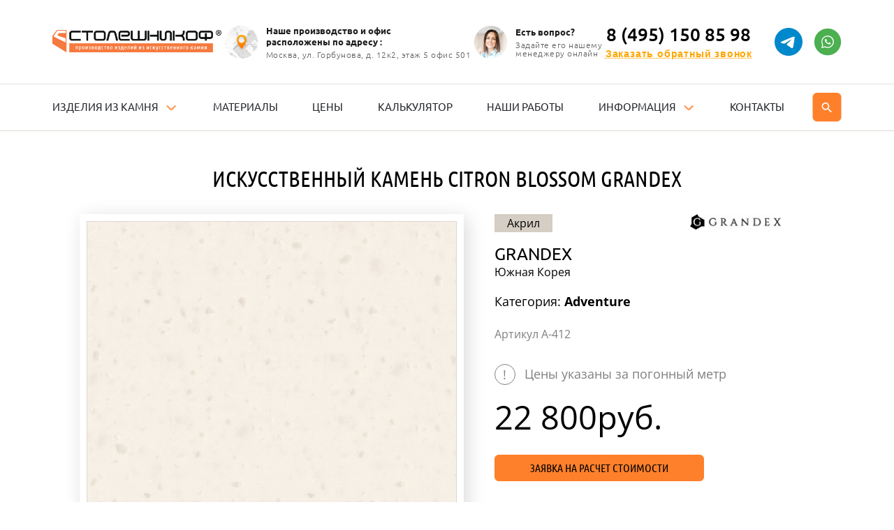

--- FILE ---
content_type: text/html;charset=utf-8
request_url: https://www.stoleshnikof.ru/katalog/materialy/a-412/
body_size: 6597
content:
<!DOCTYPE html><html  lang="ru-RU"><head><meta charset="utf-8">
<meta name="viewport" content="width=device-width, initial-scale=1">
<title>Citron blossom из искусственного камня Grandex купить по цене 22,800 руб&#x2F; п.м. в Москве</title>
<link rel="stylesheet" href="/_nuxt/entry.BT5uGFbt.css" crossorigin>
<link rel="stylesheet" href="/_nuxt/default.Cqp2fW2K.css" crossorigin>
<link rel="stylesheet" href="/_nuxt/PhoneComponent.Hv99w7S2.css" crossorigin>
<link rel="stylesheet" href="/_nuxt/_alias_.BlhKaw9Q.css" crossorigin>
<link rel="modulepreload" as="script" crossorigin href="/_nuxt/DdIFknMT.js">
<link rel="modulepreload" as="script" crossorigin href="/_nuxt/qc5BDET5.js">
<link rel="modulepreload" as="script" crossorigin href="/_nuxt/ERyx_T1S.js">
<link rel="modulepreload" as="script" crossorigin href="/_nuxt/BUcHw5GV.js">
<link rel="modulepreload" as="script" crossorigin href="/_nuxt/gEbKb6UQ.js">
<link rel="modulepreload" as="script" crossorigin href="/_nuxt/BPzI6loA.js">
<link rel="modulepreload" as="script" crossorigin href="/_nuxt/BzVlssbg.js">
<link rel="modulepreload" as="script" crossorigin href="/_nuxt/DzRAvXz-.js">
<link rel="modulepreload" as="script" crossorigin href="/_nuxt/B6-ft467.js">
<link rel="modulepreload" as="script" crossorigin href="/_nuxt/CVWjqpAf.js">
<link rel="modulepreload" as="script" crossorigin href="/_nuxt/fjOUC0yQ.js">
<link rel="preload" as="fetch" fetchpriority="low" crossorigin="anonymous" href="/_nuxt/builds/meta/5ad40832-e82b-488c-9a17-77dfa70ad909.json">
<script type="module" src="/_nuxt/DdIFknMT.js" crossorigin></script>
<link rel="prefetch" as="image" type="image/svg+xml" href="/_nuxt/sprite.Cx6Wrgeu.svg">
<meta name="seovolga" content="1">
<meta name="og:type" content="website">
<meta name="og:url" content="https://www.stoleshnikof.ru/katalog/materialy/a-412/">
<meta name="og:locale" content="ru_RUS">
<meta name="yandex-verification" content="b2a1799cf85425cb">
<meta name="google-site-verification" content="Fmetx0U8wJA5xh4OFLEWmpo0u8B4pnelE3P-qBdfTrg">
<link rel="apple-touch-icon" sizes="57x57" type="image/png" href="/favicons/apple-touch-icon-57x57.png">
<link rel="apple-touch-icon" sizes="60x60" type="image/png" href="/favicons/apple-touch-icon-60x60.png">
<link rel="apple-touch-icon" sizes="72x72" type="image/png" href="/favicons/apple-touch-icon-72x72.png">
<link rel="apple-touch-icon" sizes="76x76" type="image/png" href="/favicons/apple-touch-icon-76x76.png">
<link rel="apple-touch-icon" sizes="114x114" type="image/png" href="/favicons/apple-touch-icon-114x114.png">
<link rel="apple-touch-icon" sizes="120x120" type="image/png" href="/favicons/apple-touch-icon-120x120.png">
<link rel="apple-touch-icon" sizes="144x144" type="image/png" href="/favicons/apple-touch-icon-144x144.png">
<link rel="apple-touch-icon" sizes="152x152" type="image/png" href="/favicons/apple-touch-icon-152x152.png">
<link rel="icon" type="image/png" sizes="32x32" href="/favicons/favicon-32x32.png">
<link rel="icon" type="image/png" sizes="96x96" href="/favicons/favicon-96x96.png">
<link rel="icon" type="image/png" sizes="96x96" href="/favicons/favicon-120x120.png">
<link rel="icon" type="image/png" sizes="96x96" href="/favicons/favicon-196x196.png">
<link rel="icon" type="image/png" sizes="16x16" href="/favicons/favicon-16x16.png">
<link rel="icon" type="image/png" href="/favicon.ico">
<link rel="canonical" href="https://www.stoleshnikof.ru/katalog/materialy/a-412/">
<script type="application/ld+json">{"@context":"https://schema.org","@type":"Organization","url":"https://www.stoleshnikof.ru","name":"Столешникоф","email":"info@stoleshnikof.ru","logo":{"@type":"ImageObject","inLanguage":"ru-RU","url":"https://www.stoleshnikof.ru/assets/img/sprite.d08a7332.svg#logo","contentUrl":"https://www.stoleshnikof.ru/assets/img/sprite.d08a7332.svg#logo","width":"242","height":"62","caption":"Столешникоф"},"address":{"@type":"PostalAddress","addressLocality":"Россия, Москва","postalCode":"125430","streetAddress":"Улица Горбунова, дом 12, к. 2, этаж 5."},"member":[{"@type":"Organization"},{"@type":"Organization"}],"contactPoint":[{"@type":"ContactPoint","telephone":"+74951536537","contactType":"customer service"}]}</script>
<meta name="description" content="Citron blossom из искусственного камня Grandex: купить в Москве по доступной цене производителя от 22,800 руб/ п.м. Быстрая доставка и установка, широкий выбор.">
<meta property="og:image" content="https://www.stoleshnikof.ru/img/materials/717/e46a7f239ceb28c62f1a8a18fccbffa0.JPG">
<meta property="og:title" content="Citron blossom из искусственного камня Grandex купить по цене 22,800 руб/ п.м. в Москве">
<meta property="og:description" content="Citron blossom из искусственного камня Grandex: купить в Москве по доступной цене производителя от 22,800 руб/ п.м. Быстрая доставка и установка, широкий выбор."></head><body><!--teleport start anchor--><div class="fade modal" data-success="false" data-v-c2aff704><div class="modal-dialog modal-dialog-centered" data-v-c2aff704><div class="modal-overlay" data-v-c2aff704></div><div class="modal-content" data-v-c2aff704><!--[--><div class="modal-header" data-v-c2aff704><button type="button" class="close" data-v-c2aff704><span aria-hidden="true" data-v-c2aff704>×</span></button><!--[--><!----><!----><!--]--></div><div class="modal-body" data-v-c2aff704><!--[--><!--]--></div><!--]--></div></div></div><!--teleport anchor--><div id="__nuxt"><!--[--><div><!--[--><svg xmlns="http://www.w3.org/2000/svg" viewBox="0 0 15 17" style="width:0;height:0;position:absolute;" aria-hidden="true" focusable="false"><defs><linearGradient id="general-gradient" x1="7.5" y1="0" x2="7.5" y2="17" gradientUnits="userSpaceOnUse"><stop stop-color="#FFA600" offset="0%"></stop><stop stop-color="#FF7300" offset="100%"></stop></linearGradient></defs></svg><header id="menu" class=""><div class="top-line"><div class="container"><div class="inner"><a href="/" class="logo"><img src="/imgassets/logo_1.png" alt></a><div class="header-element header-element-1"><img src="/imgassets/design/map_pin.png" alt=""><div><span class="header-element-title">Наше производство и офиc <br>расположены по адресу :</span><span class="header-element-text">Москва, ул. Горбунова, д. 12к2, этаж 5 офис 501</span></div></div><div class="header-element header-element-2"><img src="/imgassets/design/small_director.png" alt=""><div><span class="header-element-title">Есть вопрос?</span><span class="header-element-text">Задайте его нашему <br>менеджеру онлайн</span></div></div><div class="header-contacts"><div class="phone"><div><a href="tel:84951508598" class="ph" rel="nofollow"> 8 (495) 150 85 98 </a><button class="text-btn">Заказать обратный звонок </button></div><a href="https://t.me/stoleshnikof_1" class="whatsapp telegram" target="_blank"><svg class="icon"><use href="/_nuxt/sprite.Cx6Wrgeu.svg#telegram"></use></svg></a><a href="https://wa.me/79037885558" class="whatsapp" target="_blank"><svg class="icon"><use href="/_nuxt/sprite.Cx6Wrgeu.svg#whatsapp"></use></svg></a></div></div></div></div></div><div class="bottom-line"><div class="container"><div class="inner"><nav><ul class="main-menu" itemscope itemtype="http://schema.org/SiteNavigationElement"><li class="dropdown-item"><a href="/katalog/izdeliya/" class="" itemprop="url"><span itemprop="name">Изделия из камня</span></a><ul class="dropdown-menu"><li class="dropdown-item"><a href="/" class="" itemprop="url"><span itemprop="name">Столешницы</span></a><ul class="dropdown-menu"><li><a href="/katalog/izdeliya/stoleshnitsa-dlya-kukhni/" class="" itemprop="url"><span itemprop="name">Столешницы для кухни</span></a></li><li><a href="/katalog/izdeliya/stoleshnitsa-dlya-vannoy/" class="" itemprop="url"><span itemprop="name">Столешницы для ванной</span></a></li><li><a href="/katalog/izdeliya/uglovaya-stoleshnitsa/" class="" itemprop="url"><span itemprop="name">Угловые столешницы</span></a></li><li><a href="/katalog/izdeliya/lityye-stoleshnitsy/" class="" itemprop="url"><span itemprop="name">Литые столешницы</span></a></li><li><a href="/katalog/izdeliya/stoleshnitsy-pod-derevo/" class="" itemprop="url"><span itemprop="name">Столешницы под дерево</span></a></li><li><a href="/katalog/izdeliya/stoleshnitsy-pod-mramor/" class="" itemprop="url"><span itemprop="name">Столешницы под мрамор</span></a></li><li><a href="/katalog/izdeliya/belyye-stoleshnitsy/" class="" itemprop="url"><span itemprop="name">Белые столешницы</span></a></li><li><a href="/katalog/izdeliya/chornyye-stoleshnitsy/" class="" itemprop="url"><span itemprop="name">Чёрные столешницы</span></a></li></ul></li><li><a href="/katalog/izdeliya/moyki-i-rakoviny/" class="" itemprop="url"><span itemprop="name">Мойки и раковины</span></a></li><li><a href="/katalog/izdeliya/podokonnik/" class="" itemprop="url"><span itemprop="name">Подоконники из камня</span></a></li><li><a href="/katalog/izdeliya/stoyka-resepshn/" class="" itemprop="url"><span itemprop="name">Стойка ресепшн</span></a></li><li><a href="/katalog/izdeliya/barnaya-stoyka/" class="" itemprop="url"><span itemprop="name">Барная стойка из камня</span></a></li><li><a href="/katalog/izdeliya/dushevie-poddony/" class="" itemprop="url"><span itemprop="name">Душевые поддоны</span></a></li></ul></li><li><a href="/katalog/materialy/" class="" itemprop="url"><span itemprop="name">Материалы</span></a></li><li><a href="/prices/" class="" itemprop="url"><span itemprop="name">Цены</span></a></li><li><a href="/katalog/kalkulyator/" class="" itemprop="url"><span itemprop="name">Калькулятор</span></a></li><li><a href="/nashi-raboty/" class="" itemprop="url"><span itemprop="name">Наши работы</span></a></li><li class="dropdown-item"><a href="#"><span itemprop="name">Информация</span></a><ul class="dropdown-menu" style="min-width:230px;transform:translateX(-50%);left:50%;"><li><a href="/dostavka-i-oplata/" class="" itemprop="url"><span itemprop="name">Доставка и оплата</span></a></li><li><a href="/ustanovka-izdeliy-iz-kamnya/" class="" itemprop="url"><span itemprop="name">Установка</span></a></li><li><a href="/akcii/" class="" itemprop="url"><span itemprop="name">Акции</span></a></li><li><a href="/komanda/" class="" itemprop="url"><span itemprop="name">Команда</span></a></li><li><a href="/articles/" class="" itemprop="url"><span itemprop="name">Статьи</span></a></li><li><a href="/otzyvy/" class="" itemprop="url"><span itemprop="name">Отзывы</span></a></li></ul></li><li><a href="/kontakty/" class=""><span itemprop="name">Контакты</span></a></li></ul><button class="search-toggle"><svg viewBox="0 0 50 51" fill="none" xmlns="http://www.w3.org/2000/svg"><path d="M0 8.03305C0 3.61477 3.58172 0.0330505 8 0.0330505H42C46.4183 0.0330505 50 3.61477 50 8.03305V42.0331C50 46.4513 46.4183 50.0331 42 50.0331H8C3.58172 50.0331 0 46.4513 0 42.0331V8.03305Z"></path><path d="M28.5014 28.0014H27.7114L27.4314 27.7314C28.0564 27.0054 28.5131 26.1502 28.769 25.2271C29.0248 24.3039 29.0735 23.3356 28.9114 22.3914C28.4414 19.6114 26.1214 17.3914 23.3214 17.0514C22.3371 16.9269 21.3372 17.0292 20.3985 17.3505C19.4597 17.6718 18.6069 18.2037 17.9053 18.9053C17.2037 19.6069 16.6718 20.4597 16.3505 21.3985C16.0292 22.3372 15.9269 23.3371 16.0514 24.3214C16.3914 27.1214 18.6114 29.4414 21.3914 29.9114C22.3356 30.0735 23.3039 30.0248 24.2271 29.769C25.1502 29.5131 26.0054 29.0564 26.7314 28.4314L27.0014 28.7114V29.5014L31.2514 33.7514C31.6614 34.1614 32.3314 34.1614 32.7414 33.7514C33.1514 33.3414 33.1514 32.6714 32.7414 32.2614L28.5014 28.0014ZM22.5014 28.0014C20.0114 28.0014 18.0014 25.9914 18.0014 23.5014C18.0014 21.0114 20.0114 19.0014 22.5014 19.0014C24.9914 19.0014 27.0014 21.0114 27.0014 23.5014C27.0014 25.9914 24.9914 28.0014 22.5014 28.0014Z" fill="white"></path></svg></button></nav><div class="phone"><div><a href="tel:84951508598" class="ph" rel="nofollow"> 8 (495) 150 85 98 </a><button class="text-btn">Заказать обратный звонок </button></div><a href="https://t.me/stoleshnikof_1" class="whatsapp telegram" target="_blank"><svg class="icon"><use href="/_nuxt/sprite.Cx6Wrgeu.svg#telegram"></use></svg></a><a href="https://wa.me/79037885558" class="whatsapp" target="_blank"><svg class="icon"><use href="/_nuxt/sprite.Cx6Wrgeu.svg#whatsapp"></use></svg></a></div><div class="d-flex align-items-center"><button id="menuTrigger"><svg class="icon"><use href="/_nuxt/sprite.Cx6Wrgeu.svg#bars"></use></svg></button><button class="search-toggle menu-search-toggle"><svg viewBox="0 0 50 51" fill="none" xmlns="http://www.w3.org/2000/svg"><path d="M0 8.03305C0 3.61477 3.58172 0.0330505 8 0.0330505H42C46.4183 0.0330505 50 3.61477 50 8.03305V42.0331C50 46.4513 46.4183 50.0331 42 50.0331H8C3.58172 50.0331 0 46.4513 0 42.0331V8.03305Z"></path><path d="M28.5014 28.0014H27.7114L27.4314 27.7314C28.0564 27.0054 28.5131 26.1502 28.769 25.2271C29.0248 24.3039 29.0735 23.3356 28.9114 22.3914C28.4414 19.6114 26.1214 17.3914 23.3214 17.0514C22.3371 16.9269 21.3372 17.0292 20.3985 17.3505C19.4597 17.6718 18.6069 18.2037 17.9053 18.9053C17.2037 19.6069 16.6718 20.4597 16.3505 21.3985C16.0292 22.3372 15.9269 23.3371 16.0514 24.3214C16.3914 27.1214 18.6114 29.4414 21.3914 29.9114C22.3356 30.0735 23.3039 30.0248 24.2271 29.769C25.1502 29.5131 26.0054 29.0564 26.7314 28.4314L27.0014 28.7114V29.5014L31.2514 33.7514C31.6614 34.1614 32.3314 34.1614 32.7414 33.7514C33.1514 33.3414 33.1514 32.6714 32.7414 32.2614L28.5014 28.0014ZM22.5014 28.0014C20.0114 28.0014 18.0014 25.9914 18.0014 23.5014C18.0014 21.0114 20.0114 19.0014 22.5014 19.0014C24.9914 19.0014 27.0014 21.0114 27.0014 23.5014C27.0014 25.9914 24.9914 28.0014 22.5014 28.0014Z" fill="white"></path></svg></button></div></div><!----></div></div><div class="mobile-menu-layout"><div class="bg"></div><div class="mobile-menu"><div class="mobile-menu-inner"><div class="email"><a href="mailto:Info@stoleshnikof.ru" rel="nofollow"><span class="ico-mail"></span>Info@stoleshnikof.ru </a></div><div class="phone"><div><a href="tel:84951508598" class="ph" rel="nofollow"> 8 (495) 150 85 98 </a><button class="text-btn">Заказать обратный звонок </button></div><a href="https://t.me/stoleshnikof_1" class="whatsapp telegram" target="_blank"><svg class="icon"><use href="/_nuxt/sprite.Cx6Wrgeu.svg#telegram"></use></svg></a><a href="https://wa.me/79037885558" class="whatsapp" target="_blank"><svg class="icon"><use href="/_nuxt/sprite.Cx6Wrgeu.svg#whatsapp"></use></svg></a></div><ul class="main-menu" itemscope itemtype="http://schema.org/SiteNavigationElement"><li class="dropdown-item"><a href="/katalog/izdeliya/" class="" itemprop="url"><span itemprop="name">Изделия из камня</span></a><ul class="dropdown-menu"><li class="dropdown-item"><a href="/" class="" itemprop="url"><span itemprop="name">Столешницы</span></a><ul class="dropdown-menu"><li><a href="/katalog/izdeliya/stoleshnitsa-dlya-kukhni/" class="" itemprop="url"><span itemprop="name">Столешницы для кухни</span></a></li><li><a href="/katalog/izdeliya/stoleshnitsa-dlya-vannoy/" class="" itemprop="url"><span itemprop="name">Столешницы для ванной</span></a></li><li><a href="/katalog/izdeliya/uglovaya-stoleshnitsa/" class="" itemprop="url"><span itemprop="name">Угловые столешницы</span></a></li><li><a href="/katalog/izdeliya/lityye-stoleshnitsy/" class="" itemprop="url"><span itemprop="name">Литые столешницы</span></a></li><li><a href="/katalog/izdeliya/stoleshnitsy-pod-derevo/" class="" itemprop="url"><span itemprop="name">Столешницы под дерево</span></a></li><li><a href="/katalog/izdeliya/stoleshnitsy-pod-mramor/" class="" itemprop="url"><span itemprop="name">Столешницы под мрамор</span></a></li><li><a href="/katalog/izdeliya/belyye-stoleshnitsy/" class="" itemprop="url"><span itemprop="name">Белые столешницы</span></a></li><li><a href="/katalog/izdeliya/chornyye-stoleshnitsy/" class="" itemprop="url"><span itemprop="name">Чёрные столешницы</span></a></li></ul></li><li><a href="/katalog/izdeliya/moyki-i-rakoviny/" class="" itemprop="url"><span itemprop="name">Мойки и раковины</span></a></li><li><a href="/katalog/izdeliya/podokonnik/" class="" itemprop="url"><span itemprop="name">Подоконники из камня</span></a></li><li><a href="/katalog/izdeliya/stoyka-resepshn/" class="" itemprop="url"><span itemprop="name">Стойка ресепшн</span></a></li><li><a href="/katalog/izdeliya/barnaya-stoyka/" class="" itemprop="url"><span itemprop="name">Барная стойка из камня</span></a></li><li><a href="/katalog/izdeliya/dushevie-poddony/" class="" itemprop="url"><span itemprop="name">Душевые поддоны</span></a></li></ul></li><li><a href="/katalog/materialy/" class="" itemprop="url"><span itemprop="name">Материалы</span></a></li><li><a href="/prices/" class="" itemprop="url"><span itemprop="name">Цены</span></a></li><li><a href="/katalog/kalkulyator/" class="" itemprop="url"><span itemprop="name">Калькулятор</span></a></li><li><a href="/nashi-raboty/" class="" itemprop="url"><span itemprop="name">Наши работы</span></a></li><li class="dropdown-item"><a href="#"><span itemprop="name">Информация</span></a><ul class="dropdown-menu" style="min-width:230px;transform:translateX(-50%);left:50%;"><li><a href="/dostavka-i-oplata/" class="" itemprop="url"><span itemprop="name">Доставка и оплата</span></a></li><li><a href="/ustanovka-izdeliy-iz-kamnya/" class="" itemprop="url"><span itemprop="name">Установка</span></a></li><li><a href="/akcii/" class="" itemprop="url"><span itemprop="name">Акции</span></a></li><li><a href="/komanda/" class="" itemprop="url"><span itemprop="name">Команда</span></a></li><li><a href="/articles/" class="" itemprop="url"><span itemprop="name">Статьи</span></a></li><li><a href="/otzyvy/" class="" itemprop="url"><span itemprop="name">Отзывы</span></a></li></ul></li><li><a href="/kontakty/" class=""><span itemprop="name">Контакты</span></a></li></ul><ul class="secondaryMenu"><li><a href="/karta/" class="">Карта сайта</a></li></ul></div></div></div><!----></header><!--]--><main><!--[--><!--[--><!--[--><!----><!----><!----><!----><!----><!--]--><section itemscope itemtype="https://schema.org/Product"><h1 itemprop="name">Искусственный камень Citron blossom Grandex</h1><meta itemprop="description" content="Искусственный камень Citron blossom Grandex"><div class="bCatalogMaterialDetail"><div class="container"><div class="flexrow"><div class="image"><div class="bg" style="position:relative;"><img src="https://www.stoleshnikof.ru/img/materials/717/e46a7f239ceb28c62f1a8a18fccbffa0.JPG" alt="Искусственный камень Citron blossom Grandex" title="Искусственный камень Citron blossom Grandex" style="position:absolute;top:0;left:0;width:100%;height:100%;object-fit:cover;" loading="lazy"><link itemprop="image" href="https://www.stoleshnikof.ru/img/materials/717/e46a7f239ceb28c62f1a8a18fccbffa0.JPG"></div></div><div class="cont"><div class="logo" itemprop="brand" itemtype="https://schema.org/Brand" itemscope><img src="https://www.stoleshnikof.ru/img/manufacturers/2ec855a24660ee9270b042500a5e7aba.png" alt="Grandex" title="Grandex" loading="lazy"><meta itemprop="name" content="Grandex"></div><div class="mHide"><div class="gLabel">Акрил</div><!----></div><!--[--><div class="title">Grandex</div><div class="country">Южная Корея</div><!--]--><div class="mShow"><div class="gLabel">Акрил<span class="ico-wave2"></span></div></div><div class="category"> Категория: <b>Adventure</b></div><div class="code mmt"> Артикул A-412 <meta itemprop="sku" content="A-412"></div><!----><div class="infoprice"><span class="warn">!</span> Цены указаны за погонный метр </div><!----><div class="foot" itemprop="offers" itemscope itemtype="https://schema.org/Offer"><div class="price">22 800<span>руб.</span><link itemprop="url" href="https://www.stoleshnikof.ru/katalog/materialy/a-412/"><meta itemprop="price" content="22800"><meta itemprop="priceCurrency" content="RUB"><meta itemprop="itemCondition" content="https://schema.org/NewCondition"><meta itemprop="availability" content="https://schema.org/InStock"></div><button class="gBtn1 jsOpenForm"> Заявка на расчет стоимости </button><button class="gBtn1 jsOpenForm"> Вызвать замерщика с образцами </button></div><div class="info bContent"><p><b>Доставка:</b></p><ul><li>По Москве (МКАД+10км) 3500 р.</li><li>Возможен самовывоз (без монтажа)</li><li>По России ТК</li></ul><p><b>Оплата:</b></p><ul><li>Наличные</li><li>Банковские карты</li><li>По счету через банк</li><li>Безналичный расчет</li></ul><p><b>Установка:</b></p><ul><li>В день доставки</li><li>От 4500 руб.</li></ul><p><b>Гарантия:</b></p><ul><li>На изделие — 1 год </li></ul></div></div></div></div></div></section><!--]--><!--]--></main><footer><div class="footer-logo"><a href="/" class="logo"><img src="/imgassets/logo_2.png" alt></a><!----></div><div class="container" style="position:relative;z-index:1;"><div class="footer-top"><ul class="main-menu" itemscope itemtype="http://schema.org/SiteNavigationElement"><li class="dropdown-item"><a href="/katalog/izdeliya/" class="" itemprop="url"><span itemprop="name">Изделия из камня</span></a><ul class="dropdown-menu"><li class="dropdown-item"><a href="/" class="" itemprop="url"><span itemprop="name">Столешницы</span></a><ul class="dropdown-menu"><li><a href="/katalog/izdeliya/stoleshnitsa-dlya-kukhni/" class="" itemprop="url"><span itemprop="name">Столешницы для кухни</span></a></li><li><a href="/katalog/izdeliya/stoleshnitsa-dlya-vannoy/" class="" itemprop="url"><span itemprop="name">Столешницы для ванной</span></a></li><li><a href="/katalog/izdeliya/uglovaya-stoleshnitsa/" class="" itemprop="url"><span itemprop="name">Угловые столешницы</span></a></li><li><a href="/katalog/izdeliya/lityye-stoleshnitsy/" class="" itemprop="url"><span itemprop="name">Литые столешницы</span></a></li><li><a href="/katalog/izdeliya/stoleshnitsy-pod-derevo/" class="" itemprop="url"><span itemprop="name">Столешницы под дерево</span></a></li><li><a href="/katalog/izdeliya/stoleshnitsy-pod-mramor/" class="" itemprop="url"><span itemprop="name">Столешницы под мрамор</span></a></li><li><a href="/katalog/izdeliya/belyye-stoleshnitsy/" class="" itemprop="url"><span itemprop="name">Белые столешницы</span></a></li><li><a href="/katalog/izdeliya/chornyye-stoleshnitsy/" class="" itemprop="url"><span itemprop="name">Чёрные столешницы</span></a></li></ul></li><li><a href="/katalog/izdeliya/moyki-i-rakoviny/" class="" itemprop="url"><span itemprop="name">Мойки и раковины</span></a></li><li><a href="/katalog/izdeliya/podokonnik/" class="" itemprop="url"><span itemprop="name">Подоконники из камня</span></a></li><li><a href="/katalog/izdeliya/stoyka-resepshn/" class="" itemprop="url"><span itemprop="name">Стойка ресепшн</span></a></li><li><a href="/katalog/izdeliya/barnaya-stoyka/" class="" itemprop="url"><span itemprop="name">Барная стойка из камня</span></a></li><li><a href="/katalog/izdeliya/dushevie-poddony/" class="" itemprop="url"><span itemprop="name">Душевые поддоны</span></a></li></ul></li><li><a href="/katalog/materialy/" class="" itemprop="url"><span itemprop="name">Материалы</span></a></li><li><a href="/prices/" class="" itemprop="url"><span itemprop="name">Цены</span></a></li><li><a href="/katalog/kalkulyator/" class="" itemprop="url"><span itemprop="name">Калькулятор</span></a></li><li><a href="/nashi-raboty/" class="" itemprop="url"><span itemprop="name">Наши работы</span></a></li><li class="dropdown-item"><a href="#"><span itemprop="name">Информация</span></a><ul class="dropdown-menu" style="min-width:230px;transform:translateX(-50%);left:50%;"><li><a href="/dostavka-i-oplata/" class="" itemprop="url"><span itemprop="name">Доставка и оплата</span></a></li><li><a href="/ustanovka-izdeliy-iz-kamnya/" class="" itemprop="url"><span itemprop="name">Установка</span></a></li><li><a href="/akcii/" class="" itemprop="url"><span itemprop="name">Акции</span></a></li><li><a href="/komanda/" class="" itemprop="url"><span itemprop="name">Команда</span></a></li><li><a href="/articles/" class="" itemprop="url"><span itemprop="name">Статьи</span></a></li><li><a href="/otzyvy/" class="" itemprop="url"><span itemprop="name">Отзывы</span></a></li></ul></li><li><a href="/kontakty/" class=""><span itemprop="name">Контакты</span></a></li></ul></div></div><div class="footer-upper"><div class="container"><div class="inner"><div class="footer-bottom"><div class="column-1" style="grid-area:column1;"><div class="phone"><div><a href="tel:84951508598" class="ph" rel="nofollow"> 8 (495) 150 85 98 </a><button class="text-btn">Заказать обратный звонок </button></div><a href="https://t.me/stoleshnikof_1" class="whatsapp telegram" target="_blank"><svg class="icon"><use href="/_nuxt/sprite.Cx6Wrgeu.svg#telegram"></use></svg></a><a href="https://wa.me/79037885558" class="whatsapp" target="_blank"><svg class="icon"><use href="/_nuxt/sprite.Cx6Wrgeu.svg#whatsapp"></use></svg></a></div><div class="address"><span>Москва, ул. Горбунова, д. 12к2, этаж 5 офис 501</span></div><div class="email"><a href="mailto:Info@stoleshnikof.ru" rel="nofollow"><span class="ico-mail"></span>Info@stoleshnikof.ru </a></div><iframe src="https://yandex.ru/sprav/widget/rating-badge/190319784408?type=rating" width="150" height="50" frameborder="0"></iframe></div><div class="column-2" style="grid-area:column2;"><div class="column-title">Информация</div><ul><li><a href="/komanda/" class="">О нас</a></li><li><a href="/kontakty/" class="">Контакты</a></li><li><a href="/nashi-raboty/" class="">Наши работы</a></li><li><a href="/articles/" class="">Статьи</a></li><li><a href="/otzyvy/" class="">Отзывы</a></li><li><a href="/dostavka-i-oplata/" class="">Доставка и Оплата</a></li><li><a href="/prices/" class="">Цены</a></li><li><a href="/katalog/kalkulyator/" class="">Калькулятор</a></li><li><a href="/karta/" class="">Карта сайта</a></li></ul></div><div class="column-3" style="grid-area:column3;"><div class="column-title">Продукция</div><ul><li><a href="/katalog/izdeliya/stoleshnitsa-dlya-kukhni/" class="">Столешницы для кухни</a></li><li><a href="/katalog/izdeliya/stoleshnitsa-dlya-vannoy/" class="">Столешницы для ванной</a></li><li><a href="/katalog/izdeliya/podokonnik/" class="">Подоконники из искусственного камня</a></li><li><a href="/katalog/izdeliya/moyki-i-rakoviny/" class="">Мойки и раковины из искусственного камня</a></li><li><a href="/katalog/izdeliya/barnaya-stoyka/" class="">Барные стойки</a></li><li><a href="/katalog/izdeliya/stoyka-resepshn/" class="">Стойки ресепшн</a></li><li><a href="/katalog/izdeliya/dushevie-poddony/" class="">Душевые поддоны</a></li><li><a href="/katalog/materialy/" class="">Каталог искусственного камня</a></li></ul></div><div class="column-4" style="grid-area:column4;"><div class="buttons"><button type="button" class="btn-primary"><span>Заказать звонок</span></button><button type="button" class="btn-outline"><span>Бесплатный замер</span></button></div></div></div></div></div></div><div class="footer-copyright"><div class="container"><div><span class="copyright"> ©Столешникоф, 2026. Столешникоф™ – московский производитель изделий из искусственного камня. </span><a href="/politic.pdf" class="policy" target="_blank">Политика конфиденциальности</a></div><ul class="socials"><li><a href="https://t.me/stoleshnikof_1" rel="nofollow" target="_blank"><img src="/imgassets//design/tg.png" alt="Telegram" title="Telegram"></a></li><li><a href="https://wa.me/79037885558" rel="nofollow" target="_blank"><img src="/imgassets/design/whatsapp2.png" alt="Whatsapp" title="Whatsapp"></a></li></ul></div></div></footer><!--teleport start--><!--teleport end--></div><span></span><!--]--></div><div id="teleports"></div><script>window.__NUXT__={};window.__NUXT__.config={public:{siteKey:"6LfqkW4qAAAAAH_neXonOiP8Id4eerVJX8cTTQXo",baseUrl:"https://www.stoleshnikof.ru"},app:{baseURL:"/",buildId:"5ad40832-e82b-488c-9a17-77dfa70ad909",buildAssetsDir:"/_nuxt/",cdnURL:""}}</script>
<script type="application/json" data-nuxt-data="nuxt-app" data-ssr="true" id="__NUXT_DATA__">[["ShallowReactive",1],{"data":2,"state":28,"once":31,"_errors":32,"serverRendered":34,"path":35,"pinia":36},["ShallowReactive",3],{"$fsy7v31ozbPbb62ZUwHheEUfVW2nHnsHolzORmy0ARmI":4},{"material":5,"seo_model":24},{"id":6,"article":7,"name":8,"manufacturer_id":9,"material":10,"alias":11,"category":12,"production":13,"photo":14,"price":15,"composition_id":16,"group_id":16,"deleted":13,"order_only":13,"date_created":17,"brand":18},717,"A-412","Citron blossom",7,"Акрил","a-412","Adventure",0,"/img/materials/717/e46a7f239ceb28c62f1a8a18fccbffa0.JPG",22800,1,null,{"id":9,"name":19,"country":20,"photo":21,"h1":22,"introtext":23,"sort":9},"Grandex","Южная Корея","/img/manufacturers/2ec855a24660ee9270b042500a5e7aba.png","Grandex (Грандекс, Ю. Корея)","Искусственный камень Grandex изготавливают в Южной Корее на самом современном оборудовании. Данный материал относится к классу «Премиум», имеет много преимуществ и очень востребован в строительстве. Из него делают столешницы для кухни и ванной комнаты, мойки и подоконники. Покупатель может быть уверен в качестве материала, он очень прочный, гигиеничный, безопасный и красивый. В палитре цветов камня Grandex более 200 оттенков и текстур.",{"title":25,"description":26,"h1":27},"{material.name} из искусственного камня {material.brand.name} купить по цене {material.price} руб/ п.м. в Москве","{material.name} из искусственного камня {material.brand.name}: купить в Москве по доступной цене производителя от {material.price} руб/ п.м. Быстрая доставка и установка, широкий выбор.","Искусственный камень {material.name} {material.brand.name}",["Reactive",29],{"$sbreadcrumbs":30},[],["Set"],["ShallowReactive",33],{"$fsy7v31ozbPbb62ZUwHheEUfVW2nHnsHolzORmy0ARmI":17},true,"/katalog/materialy/a-412/",["Reactive",37],{"appStore":38},{"host":39,"loader":13,"origin":40,"crumbs":41},"https://www.stoleshnikof.ru/vue","https://www.stoleshnikof.ru",[]]</script></body></html>

--- FILE ---
content_type: text/css
request_url: https://www.stoleshnikof.ru/_nuxt/default.Cqp2fW2K.css
body_size: 35708
content:
.main-menu{align-items:center;display:flex;justify-content:space-between;list-style:none;margin:0;padding:0;width:100%}.main-menu li{margin:0 10px;padding:23px 0;position:relative}@media(max-width:1200px){.main-menu li{margin:5px 7px}}@media(max-width:991px){.main-menu li{text-align:center}}.main-menu li a,.main-menu li span{color:#25272c;font-family:Ubuntu;font-size:15px;line-height:1.2;text-decoration:none;text-transform:uppercase}@media(max-width:1200px){.main-menu li a,.main-menu li span{font-size:14px}}.main-menu .nuxt-link-active{font-weight:700}.parent-item.active .catalog-menu-onas{display:flex}.parent-item li:not(:last-child){margin-bottom:10px}@media(max-width:991px){header .catalog-menu-onas{display:flex!important}}.catalog-menu-onas{background-color:#fff;border:1px solid rgba(0,0,0,.141);box-shadow:1px 1px 1px #0000004f;display:none;flex-wrap:wrap;padding:10px;position:absolute;right:0;top:100%;width:160px;z-index:4}.catalog-menu-onas *{box-sizing:border-box}@media(max-width:991px){.catalog-menu-onas{background-color:transparent;border:0;box-shadow:none;padding:10px 0 0;position:relative;right:auto;top:auto;width:100%}}.catalog-menu-onas a{color:#000;text-decoration:none}.catalog-menu-onas a:hover{-webkit-text-decoration:revert!important;text-decoration:revert!important}.catalog-menu-onas img{height:100%;-o-object-fit:cover;object-fit:cover;width:100px}@media(max-width:991px){.catalog-menu-onas img{display:none}}.catalog-menu-onas li{list-style:none}@media(max-width:991px){.catalog-menu-onas li{margin:0 6px}}.catalog-menu-onas ul{padding:0}.dropdown-item{cursor:pointer;justify-content:space-between;position:relative}.dropdown-item,.dropdown-item:after{align-items:center;display:inline-flex}.dropdown-item:after{background:url([data-uri]) 50%/contain no-repeat;content:"";height:20px;justify-content:center;margin-left:8px;transition:.3s;width:20px}.main-menu ul{list-style:none;margin:0;padding:0}.main-menu>.dropdown-item>.dropdown-menu{align-items:flex-start;background:#fff;border:1px solid #e2e2e2;border-bottom-left-radius:3px;border-bottom-right-radius:3px;display:none;flex-direction:column;left:0;min-width:280px;position:absolute;top:100%;transition:max-height .5s}.main-menu>.dropdown-item:hover>.dropdown-menu{display:flex}.main-menu>.dropdown-item:hover:after{transform:rotate(180deg)}.main-menu .dropdown-menu li{align-items:center;display:flex;justify-content:space-between;margin:0;padding:10px 20px;position:relative;width:100%}.main-menu .dropdown-menu li:first-child{padding-top:20px}.main-menu .dropdown-menu li:last-child{padding-bottom:20px}.dropdown-item .dropdown-item:after{transform:rotate(-90deg)}.dropdown-item .dropdown-item .dropdown-menu{align-items:flex-start;display:none;flex-direction:column;left:100%;overflow:hidden;padding:0 8px;position:absolute;top:-1px;width:272px}.dropdown-item .dropdown-item:hover>.dropdown-menu{display:flex}.dropdown-item .dropdown-item .dropdown-menu li{background:#fff;border-left:1px solid #e2e2e2;border-right:1px solid #e2e2e2}.dropdown-item .dropdown-item .dropdown-menu li:first-child{border-top:1px solid #e2e2e2}.dropdown-item .dropdown-item .dropdown-menu li:last-child{border-bottom:1px solid #e2e2e2;border-bottom-left-radius:3px;border-bottom-right-radius:3px}.main-menu .nuxt-link-exact-active,.main-menu .nuxt-link-exact-active span,.main-menu li a:hover span{color:#fa8131!important;font-weight:400}.main-menu>.dropdown-item>.dropdown-menu.hovered>li>a>span{color:#a9a9a9}@media(max-width:991px){.main-menu .nuxt-link-exact-active span,.main-menu li a:hover span{color:#fff!important}.main-menu li{padding:0}.main-menu .dropdown-item:after{display:none}.dropdown-item{align-items:center;cursor:pointer;display:inline-flex;flex-direction:column;justify-content:center;position:relative}.dropdown-item .dropdown-item .dropdown-menu,.main-menu>.dropdown-item>.dropdown-menu{background:transparent;border:0;border-bottom-left-radius:0;border-bottom-right-radius:0;display:flex;left:auto;position:relative;top:auto;width:100%}.main-menu .dropdown-menu li{justify-content:center;padding:3px 10px;text-align:center}.main-menu .dropdown-menu li span{font-size:15px;text-transform:none}.dropdown-item .dropdown-item .dropdown-menu li:first-child{border-top:0}.dropdown-item .dropdown-item .dropdown-menu li{background:transparent;border-left:0;border-right:0}.dropdown-item .dropdown-item .dropdown-menu li:last-child{border-bottom:0;border-bottom-left-radius:0;border-bottom-right-radius:0}.main-menu>.dropdown-item>.dropdown-menu.hovered>li>a>span{color:#fff}.main-menu .dropdown-menu .dropdown-menu li span{font-size:14px}.mobile-menu-layout .phone{flex-wrap:wrap}.mobile-menu-layout .phone div{min-width:100%}.mobile-menu-layout .phone .telegram{margin-left:0}.mobile-menu-layout .phone .whatsapp{margin-top:15px}.mobile-menu-layout .phone div{align-content:center;align-items:flex-start;flex-direction:column;justify-content:center;left:0;position:relative;text-align:center;top:0;width:100%}.mobile-menu-layout .phone .ph{font-size:20px;white-space:nowrap;width:100%}.mobile-menu-layout .phone .text-btn{font-size:12px;margin-left:0;margin-top:10px;width:114px;width:100%}}.search{margin-bottom:12px;margin-top:0;position:relative}@media(max-width:991px){.search{margin:12px 0 0}}.search .search-results{background-color:#fffffff0;border-radius:8px;box-shadow:1px 1px 2px 1px #00000059;color:#000;max-height:30vh;overflow-y:auto;padding:0 20px 20px;position:absolute;width:100%;z-index:9999}.search .search-results a{color:#ff8300;font-family:Ubuntu;font-size:16px;font-weight:400;text-decoration:none;transition:.5;transition:.5s}.search .search-results a:hover{color:orange}.search .search-results .result-item>div{padding:5px 0}.search input[type=text]{background-color:transparent;border:2px solid orange;border-radius:8px;flex:1 1 auto;font-family:Ubuntu;font-size:16px;height:40px;padding:0 18px;width:100%}.search .submit{align-items:center;border-bottom-right-radius:4px;border-top-right-radius:4px;display:flex;height:29px;justify-content:center;overflow:hidden;padding:0;position:absolute;right:0;top:0;width:29px}.search .submit .ico-search{background:url(/imgassets/img/search.png) 50%/contain no-repeat;border:0;color:transparent;font-size:0;height:20px;opacity:.3;padding:0;width:20px}.email{display:inline-block}.email a{color:inherit;font-family:Ubuntu;font-size:15px;line-height:1.2;text-align:center;text-decoration:none}.top-line .email a{color:#fff}.breadcrumbs{padding:16px 0 8px}.breadcrumbs ul{display:flex;flex-wrap:wrap;list-style:none;margin:0;padding:0}.breadcrumbs ul li{margin:0;padding:0 0 8px;position:relative}.breadcrumbs ul li a,.breadcrumbs ul li span{color:#5e5e5e;font-family:Ubuntu;font-size:16px;font-style:normal;font-weight:400;line-height:1.2;line-height:normal;text-align:left;text-decoration:none}.breadcrumbs ul li:not(:last-child):after{color:gray;content:">";display:inline-block;font-size:12px;font-weight:300;line-height:1.2;margin:0 7px}header{position:relative;z-index:100}header .logo img,header .logo svg{height:62px;-o-object-fit:contain;object-fit:contain;width:242px}header .header-element{align-items:center;display:inline-flex;justify-content:center}header .header-element>div{align-items:flex-start;display:flex;flex-direction:column;justify-content:center}header .header-element img{display:inline-block;height:47px;margin-right:12px;max-width:47px;min-width:47px}@media(max-width:1200px){header .header-element img{height:38px;margin-right:9px;max-width:38px;min-width:38px}}@media(max-width:991px){header .header-element img{height:32px;margin-right:8px;max-width:32px;min-width:32px}}header .header-element-title{color:#1c1c1c;font-family:Ubuntu;font-size:13px;font-style:normal;font-weight:600;line-height:16px;margin-bottom:5px}@media(max-width:1200px){header .header-element-title{line-height:14px}}header .header-element-text{color:#5e5e5e;font-family:Ubuntu;font-size:12px;font-style:normal;font-weight:300;letter-spacing:.5px;line-height:12.5px}@media(max-width:1200px){header .header-element-2{display:none}}#menuTrigger{background:none;border:0;cursor:pointer;display:flex;padding:0}@media(min-width:992px){#menuTrigger{display:none}}@media(max-width:991px){#menuTrigger{position:relative;right:-9px}}#menuTrigger svg{fill:#ff802b;height:46px;width:46px}.text-contacts{align-items:center;display:inline-flex;flex-wrap:wrap;justify-content:space-between;max-width:275px}@media(max-width:1200px){.text-contacts{max-width:263px}}.text-contacts .address{color:#fff;display:block;font-family:Ubuntu;font-size:16px;margin-top:6px;min-width:100%}.mobile-menu-layout{background:#0003;height:0;left:0;opacity:0;overflow:hidden;position:fixed;top:0;transition:opacity .2s ease;z-index:1000}.mobile-menu-layout .bg{height:100%;width:100%}.mobile-menu-layout .mobile-menu{background:#ff802b;bottom:0;box-shadow:0 0 30px #0003;height:100%;left:0;max-width:480px;position:absolute;top:0;width:100%;z-index:2}.mobile-menu-layout .mobile-menu *{color:#fff}.mobile-menu-layout .mobile-menu .phone{margin:8px auto 18px}.mobile-menu-layout .mobile-menu .email{margin:0 auto}.mobile-menu-layout .mobile-menu .main-menu{align-items:center;display:flex;flex-direction:column;justify-content:space-between;list-style:none;margin:0;padding:0;width:100%}.mobile-menu-layout .mobile-menu .main-menu li a{font-size:15px}.mobile-menu-layout .mobile-menu .secondaryMenu{align-items:center;display:flex;flex-direction:column;list-style:none;margin:30px 0;padding:0;width:100%}.mobile-menu-layout .mobile-menu .secondaryMenu li{margin-bottom:8px;text-align:center}.mobile-menu-layout .mobile-menu .secondaryMenu li a{font-size:15px;text-decoration:none}@media(max-width:575px){.mobile-menu-layout .mobile-menu{max-width:320px}}@media(max-width:480px){.mobile-menu-layout .mobile-menu{max-width:250px}}.mobile-menu-layout .mobile-menu-inner{align-items:flex-start;box-sizing:border-box;display:flex;flex-direction:column;height:100%;justify-content:flex-start;overflow:auto;padding:50px 20px;width:100%}@media(max-width:991px){.menuActive{position:relative;z-index:1000}.menuActive.show .mobile-menu{left:0}.menuActive .mobile-menu{left:-100%;transition:.2s}.menuActive .mobile-menu.show{left:0}.menuActive .mobile-menu-layout{bottom:0;height:100%;opacity:1;right:0;width:100%}}.header-contacts{align-items:center;display:flex;grid-area:contacts;justify-content:flex-start}.whatsapp{align-items:center;background:#37ad49;border:1px solid #fff;border-radius:17px;box-sizing:border-box;color:#fff;display:inline-flex;font-family:Ubuntu;height:34px;justify-content:center;margin-left:10px;outline:none;padding:5px 5px 5px 15px;position:relative;text-align:center;text-decoration:none}.ico-whatsapp{background:url([data-uri]) 50% no-repeat;background-size:contain;display:inline-block;height:24px;margin-left:8px;width:24px}.top-line{background:#fff;border-bottom:1px solid #e2e2e2;color:#000;margin-bottom:0}.top-line .inner{align-items:center;display:flex;flex-wrap:wrap;justify-content:space-between;padding:28px 0;position:relative}.top-line .title{-webkit-appearance:none;-moz-appearance:none;appearance:none;background-color:transparent;background-image:none;border:none;box-shadow:none;color:#fff;font-family:Ubuntu;font-size:18px;font-size:16px;line-height:1.2;padding:0 15px 0 0;position:relative;text-align:center;text-transform:uppercase;top:-3px}@media(max-width:1200px){.top-line .title{font-size:16px}}@media(max-width:991px){.top-line .title{display:none}}.top-line .schedule{color:#fff;font-family:Ubuntu;font-size:16px;line-height:1.2}.top-line .email{padding:0 15px}.top-line .email a{color:#fff;font-size:16px;line-height:1.2;text-align:right}.top-line .email a,.top-line .gBtn2{font-family:Ubuntu;text-decoration:none}.top-line .gBtn2{align-items:center;background:#fff;border:1px solid #f4f4f4;border-radius:6px;box-sizing:border-box;color:#000;display:flex;font-size:13.33px;height:34px;justify-content:center;outline:none;padding:5px 15px;text-align:center;text-transform:uppercase}.top-line .gBtn2:before{background:url(/imgassets/img/phone.png) 50%/contain no-repeat;content:"";display:inline-block;height:12px;margin-right:9px;width:12px}@media(max-width:575px){.top-line .gBtn2{margin-bottom:8px;position:relative;top:15px}}.search-toggle{align-items:center;background:transparent;border:0;display:flex;padding:0}.search-toggle svg{fill:#ff802b;height:42px;transition:.5;width:42px}.search-toggle.active svg,.search-toggle:hover svg{fill:orange}.menu-search-toggle{border-radius:10px;margin-left:12px;overflow:hidden}@media(min-width:992px){.menu-search-toggle{display:none}}.menu-search-toggle svg{height:37.4px;width:37.4px}.bottom-line{border-bottom:1px solid #ddd8d0;padding:0;position:relative;z-index:1}@media(max-width:991px){.bottom-line{padding:10px 0}}.bottom-line .inner{align-items:center;display:flex;justify-content:space-between;position:relative;z-index:1}@media(max-width:375px){.bottom-line .inner{padding-top:32px}}.bottom-line .main-menu{position:relative}.bottom-line .main-menu li:last-child{margin-right:0}.bottom-line nav{align-items:center;display:flex;margin:0 -10px;width:calc(100% + 10px)}@media(max-width:991px){.bottom-line nav{display:none}}.bottom-line nav{position:relative}.bottom-line nav .search-toggle{margin-left:40px}.bottom-line .logo svg{height:62px;width:242px}@media(max-width:1200px){.bottom-line .logo svg{width:210px}}@media(max-width:575px){.bottom-line .logo svg{height:49px;width:185px}}.menu_catalog,.menu_catalog_,.row3{display:none!important}@media(max-width:991px){.top-line .email{padding:0 10px}header .inner .search input[type=text]{width:100%}.top-line .gBtn2{font-size:12px;height:29px;padding:5px 9px}.top-line .phone a{font-size:21px;left:0}.top-line .text-contacts{flex-wrap:nowrap;grid-area:contacts;max-width:100%}.top-line .text-contacts .address{flex:1 1 auto;margin-top:0;min-width:auto;text-align:right}.top-line .text-contacts .schedule{margin-right:20px}.top-line .cityselect{grid-area:city}.top-line .inner{display:grid;grid-template-areas:"logo address questions";grid-template-columns:225px 1fr 170px;grid-gap:8px 25px}.top-line .inner .logo{grid-area:logo}.top-line .inner .logo svg{width:100%}.top-line .inner .search{grid-area:search}.top-line .inner .header-element-1{grid-area:address}.top-line .inner .header-element-1 br{display:none}.top-line .inner .header-element-2{grid-area:questions}.top-line .inner .header-element-2 br{display:none}.top-line .inner .header-element-2{display:inline-flex}.top-line .inner .email{padding:0}.top-line .inner .header-contacts{display:none;grid-area:phone;justify-content:flex-end}.top-line .inner .gBtn2{grid-area:btn}.top-line .inner .header-contacts{margin-right:0}.top-line .inner .email{text-align:left}}@media(max-width:768px){.top-line .inner{display:grid;grid-template-areas:"logo logo" "address questions";grid-template-columns:1fr 175px;grid-gap:8px 15px;padding:12px 0}.top-line .inner .logo svg{width:230px}header .header-element{justify-content:flex-start}}@media(max-width:575px){.top-line .inner{grid-template-areas:"logo" "address" "questions";grid-template-columns:1fr;grid-gap:0 15px;padding:8px 0}.top-line .inner .header-element-2,.top-line .inner .header-element-title{display:none}}@media(min-width:992px){.bottom-line .phone{display:none!important}}.v-enter-active,.v-leave-active{transition:opacity .5s ease}.v-enter-from,.v-leave-to{opacity:0}.bottom-line.sticky{background:#fff;left:0;padding-bottom:5px;padding-top:5px;position:fixed;top:0;width:100%}.bottom-line.sticky .logo img{-o-object-fit:contain;object-fit:contain}.bottom-line.sticky .logo svg{height:65px;width:200px}@media(max-width:1200px){.bottom-line.sticky .logo svg{width:160px}}@media(max-width:575px){.bottom-line.sticky .logo svg{height:49px;width:140px}}.bottom-line.sticky .main-menu li a,.bottom-line.sticky .main-menu li span{font-size:15px}@media(max-width:1200px){.bottom-line.sticky .main-menu li a,.bottom-line.sticky .main-menu li span{font-size:13px}}.gt-tp{align-items:center;background:#ff802b;border-radius:8px;bottom:-20px;box-shadow:0 0 20px #00000034;display:flex;height:40.389px;justify-content:center;opacity:0;position:absolute;right:43.61px;transition:.5s;width:41.511px;z-index:2}@media(max-width:991px){.gt-tp{right:20px}}.gt-tp.show{opacity:1}.gt-tp svg{fill:#fff;height:19.219px;width:15.707px}.footer-logo{align-items:center;background:url(../imgassets/design/bg_black_marble.jpg) 50%/cover no-repeat;display:flex;height:224px;justify-content:center;position:relative}@media(max-width:991px){.footer-logo{height:140px}}@media(max-width:575px){.footer-logo{background:url(../imgassets/design/bg_black_marble_mob.jpg) 50%/cover no-repeat}}.footer-logo .logo{padding:0 15px}.footer-logo .logo img{height:60px;max-width:100%;-o-object-fit:contain;object-fit:contain}.footer-logo .logo svg{height:78.901px;width:304px}@media(max-width:991px){.footer-logo .logo svg{height:60px;width:220px}}footer .footer-upper{border-bottom:1px solid #e2e2e2;border-top:1px solid #e2e2e2;padding:69px 0}@media(max-width:1200px){footer .footer-upper{padding:60px 0}}@media(max-width:991px){footer .footer-upper{padding:50px 0}}@media(max-width:575px){footer .footer-upper{padding:40px 0}}footer .footer-copyright{padding:21px 0}footer .footer-copyright .container{align-items:center;display:flex;justify-content:space-between}footer .footer-copyright .copyright,footer .footer-copyright .policy{color:#14122c;display:inline-block;font-family:Ubuntu;font-size:12px;font-style:normal;font-weight:300;line-height:1.6;opacity:.5;text-align:justify;transition:.5s}@media(max-width:991px){footer .footer-copyright .copyright,footer .footer-copyright .policy{text-align:center}}footer .footer-copyright .policy{margin-left:35px}@media(max-width:991px){footer .footer-copyright .policy{margin-left:0}}footer .footer-copyright .policy:hover{opacity:1}.footer-top{align-items:center;display:flex;justify-content:space-between;padding:18px 0}.footer-top .main-menu li:last-child{margin-right:0}.footer-top .main-menu{margin:0}.footer-bottom{display:grid;grid-template-columns:1fr 200px 331px 229px;grid-gap:28px;box-sizing:border-box;grid-template-areas:"column1 column2 column3 column4"}@media(max-width:1200px){.footer-bottom{grid-template-columns:1fr 160px 200px 229px}}@media(max-width:991px){.footer-bottom{grid-template-areas:"column1 column2" "column4 column3";grid-template-columns:1fr 1fr}}@media(max-width:480px){.footer-bottom{grid-template-columns:1fr;grid-gap:15px;grid-template-areas:"column1" "column4" "column2" "column3";margin:0 auto;max-width:290px}}.footer-bottom ul{list-style:none;margin:0;padding:0}@media(max-width:480px){.footer-bottom ul li{text-align:center}}.footer-bottom ul li a{color:#4b4b4b;font-family:Ubuntu;font-size:14px;font-style:normal;font-weight:400;line-height:25px;text-decoration:none}.footer-bottom ul li a:hover{background:-webkit-linear-gradient(#ffa600,#ff7300);background-clip:border-box;-webkit-background-clip:text;-webkit-text-fill-color:transparent}.footer-bottom .socials{align-items:center;display:inline-flex;justify-content:center;width:105px}.footer-bottom .socials a{align-items:center;background-color:#ff802b;border-radius:4px;display:flex;height:32px;justify-content:center;margin:0 4.5px;transition:.5s;width:31px}.footer-bottom .column-1{align-items:flex-start;display:flex;flex-direction:column;grid-area:column1;justify-content:flex-start}@media(max-width:480px){.footer-bottom .column-1{align-items:center}}.footer-bottom .column-1 .phone{margin-bottom:36px}.footer-bottom .column-1 iframe{border:0!important;border-radius:4px!important;height:52px!important;margin-top:15px!important;width:170px!important}.footer-bottom .column-2{grid-area:column2}.footer-bottom .column-3{grid-area:column3}.footer-bottom .column-4{grid-area:column4}@media(max-width:480px){.footer-bottom .column-4 .buttons{align-items:center;display:flex;flex-direction:column}}.footer-bottom .column-title{color:#4b4b4b;display:block;font-family:Ubuntu;font-size:15px;font-style:normal;font-weight:700;line-height:19.2px;margin-bottom:9px;text-transform:uppercase}@media(max-width:480px){.footer-bottom .column-title{text-align:center}}.footer-bottom .address,.footer-bottom .email{align-items:center;display:inline-flex;margin-bottom:19px}.footer-bottom .address:before,.footer-bottom .email:before{background-position:50%;background-repeat:no-repeat;background-size:contain;content:"";display:inline-block;height:14px;margin-right:6px;width:11px}.footer-bottom .address a,.footer-bottom .address span,.footer-bottom .email a,.footer-bottom .email span{color:#5e5e5e;font-family:Ubuntu;font-size:12px;font-style:normal;font-weight:300;letter-spacing:.3px;line-height:12.5px}.footer-bottom .address:before{background-image:url([data-uri])}.footer-bottom .email:before{background-image:url([data-uri]);position:relative;top:1px}.socials{align-items:center;display:flex;justify-content:flex-start;list-style:none;margin:0 0 0 15px;padding:0}.socials li:not(:last-child):after{background:#e9e9e9;content:"";display:inline-block;height:17.174px;margin:0 14px;width:1px}.socials a{display:inline-flex}.socials a img{height:20px;-o-object-fit:contain;object-fit:contain;width:20px}@media(max-width:1200px){.footer-logo+div{display:none}}@media(max-width:991px){.footer-copyright .container,.footer-copyright .container>div{align-items:center;display:flex;flex-direction:column}.footer-copyright .container>div{text-align:center}.footer-copyright .container .socials{margin:10px 0 0}}.modal[data-v-c2aff704]{height:0;left:0;opacity:0;outline:0;overflow:hidden;position:fixed;top:0;width:100%;z-index:999}.modal .modal-content[data-v-c2aff704]{position:relative}.modal .modal-content[data-v-c2aff704]:before{border:1px solid #d9d9d9;border-radius:4px;content:"";display:block!important;inset:9px;opacity:.3000000119;position:absolute;z-index:1}.modal .modal-content .modal-body[data-v-c2aff704],.modal .modal-content .modal-header[data-v-c2aff704]{position:relative;z-index:3}.modal[data-v-c2aff704]{transition:opacity .5s linear}.modal[data-v-c2aff704] *{box-sizing:border-box}.modal.in[data-v-c2aff704]{height:100%;opacity:1}.modal .subtitle[data-v-c2aff704]{color:#191a1d;display:block;font-family:Ubuntu;font-size:16px;font-style:normal;font-weight:400;line-height:22.625px;margin:0 auto;max-width:303px;text-align:center}.modal .subtitle b[data-v-c2aff704]{font-weight:700}.modal .modal-dialog[data-v-c2aff704]{align-items:center;display:flex;justify-content:center;min-height:100%;padding:30px 0;position:relative;transform:none;width:100%;z-index:2}.modal-open .modal[data-v-c2aff704]{overflow-x:hidden;overflow-y:auto}.modal.show[data-v-c2aff704]{background:#0000004d;height:100%;opacity:1}.modal-overlay[data-v-c2aff704]{-webkit-backdrop-filter:blur(40px);backdrop-filter:blur(40px);background:linear-gradient(0deg,#0009,#0009),linear-gradient(180deg,#ffffff1a,#25252521);height:100%;left:0;position:fixed;top:0;width:100%;z-index:1}.modal-content[data-v-c2aff704]{align-items:flex-start;background:#fff;border:0;border-radius:8px;box-shadow:0 0 #00000008,0 4px 10px #00000008,0 18px 18px #00000008,0 40px 24px #00000005,0 71px 29px 0 transparent,0 111px 31px 0 transparent;display:flex;flex-direction:column;justify-content:flex-start;max-width:443px;pointer-events:auto;position:relative;width:100%;z-index:2}@media(max-width:575px){.modal-content[data-v-c2aff704]{max-width:290px}}.modal-body[data-v-c2aff704]{padding:26px 28px 48px;position:relative;width:100%}@media(max-width:575px){.modal-body[data-v-c2aff704]{padding:15px 10px 24px}}.modal-header[data-v-c2aff704]{padding:42px 28px 0;width:100%}@media(max-width:575px){.modal-header[data-v-c2aff704]{padding:40px 10px 0}}.modal-footer[data-v-c2aff704]{padding:0 28px 48px}.close[data-v-c2aff704]{align-items:center;background:transparent;border:0;box-shadow:none;cursor:pointer;display:flex;font-family:Open Sans;font-size:40px;font-weight:100;height:28px;justify-content:center;line-height:0;outline:0;padding:0;position:absolute;right:-43px;top:-6px;width:28px}@media(max-width:575px){.close[data-v-c2aff704]{filter:invert(1);right:10px;top:10px}}.modal[data-success=true] .modal-header[data-v-c2aff704]{display:none!important}.modal[data-v-e67a4e81] *{box-sizing:border-box;font-family:Ubuntu}.modal .close[data-v-e67a4e81]{color:#fff}.modal .inputfile[data-v-e67a4e81]{align-items:center;display:flex;justify-content:center;margin-bottom:22px!important;padding-top:2px}.modal .inputfile input[data-v-e67a4e81]{height:.1px;opacity:0;overflow:hidden;position:absolute;width:.1px;z-index:-1}.modal .inputfile[data-v-e67a4e81]:before{background:url([data-uri]) 50%/contain no-repeat;content:"";display:inline-block;height:18px;margin-right:7.5px;max-width:22px;min-width:22px}.modal .inputfile span[data-v-e67a4e81]{color:#434343;font-family:Ubuntu;font-size:14px;font-style:normal;font-weight:400;letter-spacing:.56px;line-height:17.226px}.modal label[data-v-e67a4e81]{display:inline-block;position:relative;width:100%}.modal label svg[data-v-e67a4e81]{fill:#cecece;height:17px;left:27px;position:absolute;top:20px;transition:.5s;width:15px}.modal label textarea[data-v-e67a4e81]{background:#fff;border:1px solid #cecece;border-radius:27px;color:#757575;font-size:14px;max-height:114px;max-width:100%;min-height:114px;min-width:100%;padding:20px 26px;resize:none;transition:.5s;width:100%}.modal label textarea[data-v-e67a4e81]:focus{background:-webkit-linear-gradient(#ffa600,#ff7300);background-clip:border-box;-webkit-background-clip:text;border:1px solid #ff802b;-webkit-text-fill-color:transparent;box-shadow:none;outline:0}.modal label textarea[data-v-e67a4e81]::-moz-placeholder{color:#aeaeae;opacity:1}.modal label textarea[data-v-e67a4e81]::placeholder{color:#aeaeae;opacity:1}.modal label textarea:focus+svg[data-v-e67a4e81]{fill:url(#general-gradient)}.modal label input[type=date][data-v-e67a4e81],.modal label input[type=mail][data-v-e67a4e81],.modal label input[type=tel][data-v-e67a4e81],.modal label input[type=text][data-v-e67a4e81]{align-items:center;border:1px solid #cecece;border-radius:30px;color:#757575;display:inline-flex;font-family:Ubuntu;font-size:16px;font-style:normal;font-weight:400;height:55px;justify-content:flex-start;line-height:17.226px;padding-left:51px;padding-right:20px;transition:.5s;width:100%}.modal label input[type=date][data-v-e67a4e81]:focus,.modal label input[type=mail][data-v-e67a4e81]:focus,.modal label input[type=tel][data-v-e67a4e81]:focus,.modal label input[type=text][data-v-e67a4e81]:focus{background:-webkit-linear-gradient(#ffa600,#ff7300);background-clip:border-box;-webkit-background-clip:text;border:1px solid #ff802b;-webkit-text-fill-color:transparent;box-shadow:none;outline:0}.modal label input[type=date][data-v-e67a4e81]::-moz-placeholder,.modal label input[type=mail][data-v-e67a4e81]::-moz-placeholder,.modal label input[type=tel][data-v-e67a4e81]::-moz-placeholder,.modal label input[type=text][data-v-e67a4e81]::-moz-placeholder{color:#aeaeae;opacity:1}.modal label input[type=date][data-v-e67a4e81]::placeholder,.modal label input[type=mail][data-v-e67a4e81]::placeholder,.modal label input[type=tel][data-v-e67a4e81]::placeholder,.modal label input[type=text][data-v-e67a4e81]::placeholder{color:#aeaeae;opacity:1}.modal label input[type=date]:focus+svg[data-v-e67a4e81],.modal label input[type=mail]:focus+svg[data-v-e67a4e81],.modal label input[type=tel]:focus+svg[data-v-e67a4e81],.modal label input[type=text]:focus+svg[data-v-e67a4e81]{fill:url(#general-gradient)}.modal label input[type=date][data-v-e67a4e81]::-webkit-calendar-picker-indicator,.modal label input[type=date][data-v-e67a4e81]::-webkit-inner-spin-button{-webkit-appearance:none;display:none}.modal .policy[data-v-e67a4e81]{margin:0;max-width:303px;text-align:left}.modal .policy label[data-v-e67a4e81]{border:0;height:auto;padding:0}.modal .policy label input[data-v-e67a4e81]{height:0;left:0;opacity:0;overflow:hidden;padding:0;position:absolute;top:0;width:0}.modal .policy span[data-v-e67a4e81]{color:#00000080;display:inline-block;font-size:12px;line-height:1.4;max-width:615px;padding-left:32px;position:relative}.modal .policy span[data-v-e67a4e81]:before{border:1px solid #cecece;border-radius:15px;content:"";display:inline-block;height:16px;left:0;margin-right:8px;min-width:16px;position:absolute;top:5px;transition:.5s}.modal .policy span a[data-v-e67a4e81]{color:#00000080;display:inline;font-size:inherit;line-height:1.2;text-decoration:underline;text-underline-offset:5px}.modal .policy input:checked+span[data-v-e67a4e81]:before{background:url([data-uri]) 50%/contain no-repeat;background-size:10px 8px;border-color:#ff802b}.modal .btn-gold[data-v-e67a4e81]{background:linear-gradient(180deg,#ffa600,#ff7300);border:0;border-radius:30px;box-shadow:0 0 #0000000d,0 1px 3px #0000000d,0 5px 5px #0000000a,0 12px 7px #00000008,0 21px 8px #00000003,0 32px 9px 0 transparent;color:#fff;font-family:Ubuntu;font-size:15px;font-style:normal;font-weight:700;height:55px;letter-spacing:.5px;line-height:26.25px;margin:0 auto 20px;max-width:303px;text-transform:uppercase;width:100%}.modal .inputcomment[data-v-e67a4e81]{width:100%}.modal .inputcomment[data-v-e67a4e81],.modal .inputfile[data-v-e67a4e81],.modal .inputphone[data-v-e67a4e81],.modal .inputtext[data-v-e67a4e81]{margin-bottom:16px;max-width:303px}.modal .bottom[data-v-e67a4e81],.modal .input-wrap[data-v-e67a4e81]{align-items:center;display:flex;flex-direction:column}.preloader-container{align-items:center;background:#00000080;display:flex;height:100%;justify-content:center;inset:0;position:fixed;width:100%;z-index:9999}.lds-roller{height:72px;margin:auto;width:72px}.lds-roller div{animation:lds-roller 1.2s cubic-bezier(.5,0,.5,1) infinite;transform-origin:40px 40px}.lds-roller div:after{background:#fff;border-radius:50%;content:" ";display:block;height:7px;margin:-4px 0 0 -4px;position:absolute;width:7px}.lds-roller div:first-child{animation-delay:-36ms}.lds-roller div:first-child:after{left:63px;top:63px}.lds-roller div:nth-child(2){animation-delay:-72ms}.lds-roller div:nth-child(2):after{left:56px;top:68px}.lds-roller div:nth-child(3){animation-delay:-.108s}.lds-roller div:nth-child(3):after{left:48px;top:71px}.lds-roller div:nth-child(4){animation-delay:-.144s}.lds-roller div:nth-child(4):after{left:40px;top:72px}.lds-roller div:nth-child(5){animation-delay:-.18s}.lds-roller div:nth-child(5):after{left:32px;top:71px}.lds-roller div:nth-child(6){animation-delay:-.216s}.lds-roller div:nth-child(6):after{left:24px;top:68px}.lds-roller div:nth-child(7){animation-delay:-.252s}.lds-roller div:nth-child(7):after{left:17px;top:63px}.lds-roller div:nth-child(8){animation-delay:-.288s}.lds-roller div:nth-child(8):after{left:12px;top:56px}@keyframes lds-roller{0%{transform:rotate(0)}to{transform:rotate(1turn)}}@font-face{font-display:swap;font-family:Ubuntu Condensed;font-style:normal;font-weight:400;src:local("Ubuntu Condensed"),local("UbuntuCondensed-Regular"),url(./UbuntuCondensed-Regular.BLI65NmG.woff2) format("woff2"),url(./UbuntuCondensed-Regular.BY9patkC.woff) format("woff"),url(./UbuntuCondensed-Regular.CvWiCPvH.ttf) format("truetype")}@font-face{font-display:swap;font-family:Open Sans;font-style:normal;font-weight:700;src:url(./OpenSans-ExtraBold.8-mQRI54.eot);src:local("Open Sans ExtraBold"),local("OpenSans-ExtraBold"),url(./OpenSans-ExtraBold.8-mQRI54.eot?#iefix) format("embedded-opentype"),url(./OpenSans-ExtraBold.DiQA7hTq.woff2) format("woff2"),url(./OpenSans-ExtraBold.D10OibtB.woff) format("woff"),url(./OpenSans-ExtraBold.0Ps2zr63.ttf) format("truetype")}@font-face{font-display:swap;font-family:Open Sans;font-style:italic;font-weight:700;src:url(./OpenSans-BoldItalic.C1czTt2u.eot);src:local("Open Sans Bold Italic"),local("OpenSans-BoldItalic"),url(./OpenSans-BoldItalic.C1czTt2u.eot?#iefix) format("embedded-opentype"),url(./OpenSans-BoldItalic.D4iPQZhT.woff2) format("woff2"),url(./OpenSans-BoldItalic.BHVu37JM.woff) format("woff"),url(./OpenSans-BoldItalic.BfTpl-h8.ttf) format("truetype")}@font-face{font-display:swap;font-family:Open Sans;font-style:normal;font-weight:700;src:url(./OpenSans-Bold.Cyeu4Eff.eot);src:local("Open Sans Bold"),local("OpenSans-Bold"),url(./OpenSans-Bold.Cyeu4Eff.eot?#iefix) format("embedded-opentype"),url(./OpenSans-Bold.CIRinIZk.woff2) format("woff2"),url(./OpenSans-Bold.B_WFRqz-.woff) format("woff"),url(./OpenSans-Bold.BJALHS6a.ttf) format("truetype")}@font-face{font-display:swap;font-family:Open Sans;font-style:italic;font-weight:500;src:url(./OpenSans-MediumItalic.5jgE3oNB.eot);src:local("Open Sans Medium Italic"),local("OpenSans-MediumItalic"),url(./OpenSans-MediumItalic.5jgE3oNB.eot?#iefix) format("embedded-opentype"),url(./OpenSans-MediumItalic.B851hknu.woff2) format("woff2"),url(./OpenSans-MediumItalic.BYETJwCk.woff) format("woff"),url(./OpenSans-MediumItalic.BNKTEkz6.ttf) format("truetype")}@font-face{font-display:swap;font-family:Open Sans;font-style:italic;font-weight:300;src:url(./OpenSans-LightItalic.B7g9rWFA.eot);src:local("Open Sans Light Italic"),local("OpenSans-LightItalic"),url(./OpenSans-LightItalic.B7g9rWFA.eot?#iefix) format("embedded-opentype"),url(./OpenSans-LightItalic.BF-qt5t0.woff2) format("woff2"),url(./OpenSans-LightItalic.DubFbmw7.woff) format("woff"),url(./OpenSans-LightItalic.D8_IT0Dx.ttf) format("truetype")}@font-face{font-display:swap;font-family:Open Sans;font-style:normal;font-weight:500;src:url(./OpenSans-Medium.gQePmkTy.eot);src:local("Open Sans Medium"),local("OpenSans-Medium"),url(./OpenSans-Medium.gQePmkTy.eot?#iefix) format("embedded-opentype"),url(./OpenSans-Medium.BSoi4PnS.woff2) format("woff2"),url(./OpenSans-Medium.BvjX16qi.woff) format("woff"),url(./OpenSans-Medium.BN2Jr4JC.ttf) format("truetype")}@font-face{font-display:swap;font-family:Open Sans;font-style:italic;font-weight:700;src:url(./OpenSans-ExtraBoldItalic.CJSvuH9i.eot);src:local("Open Sans ExtraBold Italic"),local("OpenSans-ExtraBoldItalic"),url(./OpenSans-ExtraBoldItalic.CJSvuH9i.eot?#iefix) format("embedded-opentype"),url(./OpenSans-ExtraBoldItalic.C0X1MqVv.woff2) format("woff2"),url(./OpenSans-ExtraBoldItalic.CgFYMIPt.woff) format("woff"),url(./OpenSans-ExtraBoldItalic.Ds_Ccpo7.ttf) format("truetype")}@font-face{font-display:swap;font-family:Open Sans;font-style:italic;font-weight:600;src:url(./OpenSans-SemiBoldItalic.B1wmZ2cF.eot);src:local("Open Sans SemiBold Italic"),local("OpenSans-SemiBoldItalic"),url(./OpenSans-SemiBoldItalic.B1wmZ2cF.eot?#iefix) format("embedded-opentype"),url(./OpenSans-SemiBoldItalic.B8EsF9GL.woff2) format("woff2"),url(./OpenSans-SemiBoldItalic.DHia7z3k.woff) format("woff"),url(./OpenSans-SemiBoldItalic.Bm0l-bFX.ttf) format("truetype")}@font-face{font-display:swap;font-family:Open Sans;font-style:normal;font-weight:400;src:url(./OpenSans-Regular.BDAhGvBR.eot);src:local("Open Sans Regular"),local("OpenSans-Regular"),url(./OpenSans-Regular.BDAhGvBR.eot?#iefix) format("embedded-opentype"),url(./OpenSans-Regular.ojMjJoCI.woff2) format("woff2"),url(./OpenSans-Regular.B9IIStWO.woff) format("woff"),url(./OpenSans-Regular.C4DrR5H1.ttf) format("truetype")}@font-face{font-display:swap;font-family:Open Sans;font-style:normal;font-weight:300;src:url(./OpenSans-Light.C_QdPLqm.eot);src:local("Open Sans Light"),local("OpenSans-Light"),url(./OpenSans-Light.C_QdPLqm.eot?#iefix) format("embedded-opentype"),url(./OpenSans-Light.omV6zEpd.woff2) format("woff2"),url(./OpenSans-Light.CgMuf1nX.woff) format("woff"),url(./OpenSans-Light.CGScBgUx.ttf) format("truetype")}@font-face{font-display:swap;font-family:Open Sans;font-style:italic;font-weight:400;src:url(./OpenSans-Italic.Bo6V2EgJ.eot);src:local("Open Sans Italic"),local("OpenSans-Italic"),url(./OpenSans-Italic.Bo6V2EgJ.eot?#iefix) format("embedded-opentype"),url(./OpenSans-Italic.BT_Oe_Ww.woff2) format("woff2"),url(./OpenSans-Italic.BGf4UGN3.woff) format("woff"),url(./OpenSans-Italic.DQ2KD-jE.ttf) format("truetype")}@font-face{font-display:swap;font-family:Open Sans;font-style:normal;font-weight:600;src:url(./OpenSans-SemiBold.BDb7DS8U.eot);src:local("Open Sans SemiBold"),local("OpenSans-SemiBold"),url(./OpenSans-SemiBold.BDb7DS8U.eot?#iefix) format("embedded-opentype"),url(./OpenSans-SemiBold.C9ZiUzRl.woff2) format("woff2"),url(./OpenSans-SemiBold.fYs_SgHZ.woff) format("woff"),url(./OpenSans-SemiBold.C8Rupy7H.ttf) format("truetype")}@font-face{font-display:swap;font-family:Ubuntu;font-style:normal;font-weight:300;src:url(./Ubuntu-Light.BypyKhsY.eot);src:local("Ubuntu Light"),local("Ubuntu-Light"),url(./Ubuntu-Light.BypyKhsY.eot?#iefix) format("embedded-opentype"),url(./Ubuntu-Light.CpnIlgu9.woff2) format("woff2"),url(./Ubuntu-Light.Cm_ovc4O.woff) format("woff"),url(./Ubuntu-Light.BqGjT3e5.ttf) format("truetype")}@font-face{font-display:swap;font-family:Ubuntu;font-style:normal;font-weight:700;src:url(./Ubuntu-Bold.DNcXHckL.eot);src:local("Ubuntu Bold"),local("Ubuntu-Bold"),url(./Ubuntu-Bold.DNcXHckL.eot?#iefix) format("embedded-opentype"),url(./Ubuntu-Bold.D2z1ZIWH.woff2) format("woff2"),url(./Ubuntu-Bold.BYtPmpSr.woff) format("woff"),url(./Ubuntu-Bold.DgWneu2Y.ttf) format("truetype")}@font-face{font-display:swap;font-family:Ubuntu;font-style:italic;font-weight:700;src:url(./Ubuntu-BoldItalic.DXkpZp1w.eot);src:local("Ubuntu Bold Italic"),local("Ubuntu-BoldItalic"),url(./Ubuntu-BoldItalic.DXkpZp1w.eot?#iefix) format("embedded-opentype"),url(./Ubuntu-BoldItalic.D-t-Lt3D.woff2) format("woff2"),url(./Ubuntu-BoldItalic.CQHquo9F.woff) format("woff"),url(./Ubuntu-BoldItalic.CCZMQi3Y.ttf) format("truetype")}@font-face{font-display:swap;font-family:Ubuntu;font-style:italic;font-weight:300;src:url(./Ubuntu-LightItalic.DISUAYhS.eot);src:local("Ubuntu Light Italic"),local("Ubuntu-LightItalic"),url(./Ubuntu-LightItalic.DISUAYhS.eot?#iefix) format("embedded-opentype"),url(./Ubuntu-LightItalic.Bewp7aar.woff2) format("woff2"),url(./Ubuntu-LightItalic.BbD1k3u1.woff) format("woff"),url(./Ubuntu-LightItalic.DHtfqtSG.ttf) format("truetype")}@font-face{font-display:swap;font-family:Ubuntu;font-style:normal;font-weight:500;src:url(./Ubuntu-Medium.C_TWzzP6.eot);src:local("Ubuntu Medium"),local("Ubuntu-Medium"),url(./Ubuntu-Medium.C_TWzzP6.eot?#iefix) format("embedded-opentype"),url(./Ubuntu-Medium.TQx33ShW.woff2) format("woff2"),url(./Ubuntu-Medium.DeCDHBw8.woff) format("woff"),url(./Ubuntu-Medium.DF9avQh6.ttf) format("truetype")}@font-face{font-display:swap;font-family:Ubuntu;font-style:italic;font-weight:400;src:url(./Ubuntu-Italic.BMsidvEU.eot);src:local("Ubuntu Italic"),local("Ubuntu-Italic"),url(./Ubuntu-Italic.BMsidvEU.eot?#iefix) format("embedded-opentype"),url(./Ubuntu-Italic.BRD4cV_e.woff2) format("woff2"),url(./Ubuntu-Italic.CcxHCbY2.woff) format("woff"),url(./Ubuntu-Italic.CsBPM1kV.ttf) format("truetype")}@font-face{font-display:swap;font-family:Ubuntu;font-style:normal;font-weight:400;src:url(./Ubuntu-Regular.CXqKdOxm.eot);src:local("Ubuntu Regular"),local("Ubuntu-Regular"),url(./Ubuntu-Regular.CXqKdOxm.eot?#iefix) format("embedded-opentype"),url(./Ubuntu-Regular.By8__2gw.woff2) format("woff2"),url(./Ubuntu-Regular.CYX1aIVx.woff) format("woff"),url(./Ubuntu-Regular.9EU7vZYI.ttf) format("truetype")}@font-face{font-display:swap;font-family:Ubuntu;font-style:italic;font-weight:500;src:url(./Ubuntu-MediumItalic.DqAmhgVL.eot);src:local("Ubuntu Medium Italic"),local("Ubuntu-MediumItalic"),url(./Ubuntu-MediumItalic.DqAmhgVL.eot?#iefix) format("embedded-opentype"),url(./Ubuntu-MediumItalic.BP35jcXe.woff2) format("woff2"),url(./Ubuntu-MediumItalic.0HlDx-sm.woff) format("woff"),url(./Ubuntu-MediumItalic.B_7SBOiW.ttf) format("truetype")}.typesMaterials .advantages .plus ul li:before{background:url(assets/img/plus.png) 50%/contain no-repeat}.typesMaterials .advantages .minus ul li:before{background:url(assets/img/minus.png) 50%/contain no-repeat}.prettycheckbox>a.checked:after,.prettycheckbox>span.checked:after{background:url([data-uri]) 50% no-repeat;background-size:contain;content:"";height:15px;left:50%;margin-left:-9px;margin-top:-7px;position:absolute;top:50%;width:19px}BODY.bg404{background:url(https://www.stoleshnikof.ru/bitrix/templates/stoleshnikof/img/bg404.jpg) 100% 0 no-repeat;background-position:100% 140px}.bForm .done{display:none}.modal{display:none}.modal .overlay{background:#cfcececc;inset:0;max-height:100vh;overflow-y:auto;position:fixed;z-index:1000}.modal .cont{background:#ff7f35;box-sizing:border-box;margin:0 auto;max-width:1128px;padding:80px}.custom-checkbox input:checked{background-color:#cc5200;background-image:url("data:image/svg+xml;charset=utf-8,%3Csvg xmlns='http://www.w3.org/2000/svg' viewBox='0 0 20 20'%3E%3Cpath fill='none' stroke='%23fff' stroke-linecap='round' stroke-linejoin='round' stroke-width='3' d='m6 10 3 3 6-6'/%3E%3C/svg%3E");border-color:#cc5200}.bCatalog .item .bg:after{background:url(https://www.stoleshnikof.ru/bitrix/templates/stoleshnikof/img/catalog_bg.png) top repeat-x;content:"";height:366px;left:0;position:absolute;right:0;top:0;z-index:0}.bCatalogMaterialList .list .flexrow .item .bg:after{background:url(https://www.stoleshnikof.ru/bitrix/templates/stoleshnikof/img/catalog_bg2.png) top repeat-x;bottom:0;content:"";height:157px;left:0;opacity:1;position:absolute;right:0;z-index:0}.bCatalogMaterialDetail .image .bg{padding-bottom:100%;width:100%}.bCatalogMaterialDetail .info{margin-top:30px}.bCalc .material .item.mat1{background:url(https://www.stoleshnikof.ru/bitrix/templates/stoleshnikof/img/bg_material1.png) 50%}.bCalc .material .item.mat2{background:url(https://www.stoleshnikof.ru/bitrix/templates/stoleshnikof/img/bg_material2.png) 50%}.bAction .items .item .pad:before{background:url(https://www.stoleshnikof.ru/bitrix/templates/stoleshnikof/img/action_bg.png) top repeat-x;content:" ";inset:0;position:absolute;z-index:1}.bWorks .items .item .pad:before{background:url(https://www.stoleshnikof.ru/bitrix/templates/stoleshnikof/img/action_bg.png) top repeat-x;content:" ";inset:0;position:absolute;z-index:1}@media screen and (max-width:900px){BODY.bg404{background:url(https://www.stoleshnikof.ru/bitrix/templates/stoleshnikof/img/bg404_mobile.jpg) 100% 0 no-repeat;background-position:100% 240px}.bWhite{background:none;padding:0}.mHide{display:none}.mShow{display:block}.bTeam .item{padding:0}.bTeam .item .photo{height:200px;max-width:165px}.bContact .flexrow{flex-direction:column}.bContact .left{padding:60px 0 0;width:100%}.bContact .left .fw .ico-point2{margin:60px 0 50px}.bContact .left .fw .flexrow .col{margin-bottom:50px}.bContact .right{height:525px;order:-1;width:100%}.bContact .right .map{top:76px}.bContact .right .address{margin-top:-5px;max-width:100%;padding:0 20px 25px;top:0}.bContact .right .address .ico-wave2{display:none}.bProps{background:#fff}.bForm .flexrow{flex-direction:column}.bForm .container{max-width:500px}.bForm .left.right,.bForm .right.right{flex:none;margin-top:40px}.bForm .title{font-size:24px}.bForm .text{font-size:16px}.bForm .policy{font-size:14px}.b404{padding-bottom:70px;padding-top:0}.b404 .flexrow{justify-content:center}.b404 .code{font-size:71px}.b404 .text{font-size:27px;margin-left:15px;margin-top:8px}.b404 .btns{margin-top:220px}.b404 .btns .gBtn1,.b404 .btns .gBtn2{display:block;margin:0 auto}.b404 .btns .gBtn1.gBtn2,.b404 .btns .gBtn2.gBtn2{margin:20px auto 0}.bReviews .item{margin:0;padding:0}.bReviews .item .flexrow{flex-direction:column}.bReviews .item .info{margin-left:0;margin-top:30px;text-align:center}.bReviews .item .text{margin-top:25px}.bPagination .flexrow{margin:0}.bPagination .list,.bPagination .prev{padding:0 5px}.bPagination .list A,.bPagination .list SPAN{display:none}.bPagination .list A.sel,.bPagination .list SPAN.sel{display:inline-block}.bPagination .next{padding:0 5px}.bPagination .list.prev,.bPagination .next.prev,.bPagination .prev.prev{padding-left:0}.bPagination .list.next,.bPagination .next.next,.bPagination .prev.next{padding-right:0}.modal .cont{padding:40px 20px}#modalReviewVideo .next A .text,#modalReviewVideo .prev A .text{display:none}#modalImage .cont,#modalText .cont{padding:30px}.bArticles .container{padding:0;width:100%}.bArticles .item{margin-top:0;min-height:0}.bArticles .item .info{padding:20px 12px;width:100%}.bArticles .item .img{height:200px;order:-1;position:relative;width:100%}.bArticles .item .img:after{background:#d4cfc4cc;content:"";inset:0;position:absolute}.bArticles .item .text{margin-top:0}.bArticles .item>.flexrow{flex-direction:column}.bArticles .item.reverse .info{margin-left:0}.bArticlesMore .container{padding:0;width:100%}.bArticlesMore .item{margin-top:0;min-height:0}.bArticlesMore .item .info{padding:20px 12px;width:100%}.bArticlesMore .item .img{height:200px;order:-1;position:relative;width:100%}.bArticlesMore .item .img:after{background:#d4cfc4cc;content:"";inset:0;position:absolute}.bArticlesMore .item .text{margin-top:0}.bArticlesMore .item>.flexrow{flex-direction:column}.bArticlesMore .item.reverse .info{margin-left:0}.bArticles.bArticlesMore{padding-bottom:30px}.bArticles.bArticlesMore .jsSlick{padding:0}.bArticles.bArticlesMore H2{padding-bottom:10px;text-transform:uppercase}.bArticlesMore.bArticlesMore{padding-bottom:30px}.bArticlesMore.bArticlesMore .jsSlick{padding:0}.bArticlesMore.bArticlesMore H2{padding-bottom:10px;text-transform:uppercase}.bArticleDetail .container{padding:0}.bArticleDetail .flexrow{background:#fff;flex-direction:column;margin:0}.bArticleDetail .left,.bArticleDetail .right{padding:0 10px;width:100%}.bArticleDetail .right{margin-top:-30px}.bPromotions .item{margin-top:0}.bPromotions .item .info{background:none;left:0;right:0;width:auto}.bPromotions .item .info .cont{padding-left:25px;padding-right:25px;right:60px;top:0}.bPromotions .item .info .cont .title{font-size:36px}.bPromotions .item .info .cont .text{font-size:16px}.bPromotions .item .info .cont .ico-wave,.bPromotions .item .info .cont .ico-wave_reverse{right:-59px;width:60px}.bPromotions .item .info .btn{bottom:35px;left:10px;right:10px}.bPromotionsDetailList .item{margin-top:0}.bPromotionsDetailList .item .info{left:0;right:0;width:auto}.bPromotionsDetailList .item .info .cont{padding-left:25px;padding-right:25px;right:60px;top:30px}.bPromotionsDetailList .item .info .cont .title{font-size:24px}.bPromotionsDetailList .item .info .cont .text{font-size:16px}.bPromotionsDetailList .item .info .btn{bottom:35px;left:10px;right:10px}.bPromotionsDetail .services{margin-top:40px}.bPromotionsDetail .services .flexrow{margin:-20px 0}.bPromotionsDetail .services .flexrow .item{flex:0 0 50%;max-width:50%;padding:20px}.bWork .item{margin-top:0}.bWork .item .bg{background:none}.bWork .item .info{left:0;right:0;width:auto}.bWork .item .info .cont{padding-left:25px;padding-right:25px;right:60px;top:30px}.bWork .item .info .cont .title{font-size:24px}.bWork .item .info .cont .text{font-size:16px}.bWork .item .info .btn{bottom:35px;left:10px;right:10px}.bGallery .container{padding:0}.bGallery .pr .btn{bottom:20px;left:10px;right:10px}.bGallery .galslider .item{padding-bottom:80px}.bGallery .galslider .item .bg{bottom:80px}.bGallery .navsliderlr{padding-left:0;padding-right:0}.bGallery .navslider .slick-arrow{display:none!important;height:98px}.bGallery .navslider .item{height:100px;width:100px}#modalForm .cont{padding:30px}.bCatalogNav .flexrow{flex-direction:column}.bCatalogNav .sep{display:none}.bCatalogNav .btn{margin-top:16px;width:100%}.bCatalogNav .btn:first-child{margin-top:0}.bCatalogNav.calc{display:none}.bCatalog{padding-bottom:40px}.bCatalog .item{width:100%}.bCatalog .item .bg .title{font-size:26px;padding:0 20px}.bCatalog .item .bg .calc{color:#000;margin:0;position:static;text-align:center;width:100%}.bCatalog .item .bg .calc .ico-arrow.mShow{display:inline-block;float:none;margin-bottom:-12px;margin-left:15px}.bCatalog .item .bg .download{box-sizing:border-box;color:#000;margin:0;padding:10px;position:static;text-align:left;width:100%}.bCatalog .item .bg .download .ico-download{float:left;margin-bottom:0;margin-right:15px;margin-top:-10px}.bCatalog .item.order .bg{padding-bottom:0}.bCatalog .item.order .bg.p1{padding:10px 0 22px}.bCatalog .item.order .bg.p2{padding:10px 0}.bCatalogWashDetail{padding-bottom:0}.bCatalogWashDetail .container{padding:0}.bCatalogWashDetail .flexrow{flex-direction:column;margin:0}.bCatalogWashDetail .image{margin:0;width:100%}.bCatalogWashDetail .cont{background:#fff;box-sizing:border-box;margin:0;padding-bottom:180px;padding-left:10px;padding-right:10px;width:100%}.bCatalogWashDetail .cont .title{margin-top:30px}.bCatalogWashDetail .cont .foot{bottom:40px;left:10px;right:10px}.bCatalogMaterialList.pb{padding-bottom:40px}.bCatalogMaterialList H2 .relative{padding-bottom:60px}.bCatalogMaterialList H2 .relative .label{bottom:0;top:auto}.bCatalogMaterialList .info .flexrow{flex-direction:column}.bCatalogMaterialList .info .brand IMG{max-width:110px}.bCatalogMaterialList .infoprice{font-size:15px;margin-top:30px}.bCatalogMaterialList .infoprice .warn{font-size:15px;height:24px;line-height:22px;width:24px}.bCatalogMaterialList .list .flexrow{margin-left:19px;margin-right:19px}.bCatalogMaterialList .list .flexrow .item{flex:0 0 50%;max-width:none;max-width:50%}.bCatalogMaterialList .list .flexrow .item .sLabel{font-size:12px}.bCatalogMaterialList .list .flexrow .item .bg .cont .title{font-size:16px}.bCatalogMaterialList .list .flexrow .item .bg .cont .code{font-size:12px}.bCatalogMaterialList .list .flexrow .item .bg .cont .price{font-size:12px;font-weight:400}.bCatalogMaterialList .btn{margin-top:40px}.bCatalogMaterialList .btn .gBtn1{max-width:none}.bCatalogMaterialList.fourCol .list .item{flex:0 0 50%;max-width:50%;max-width:none}.bCatalogMaterial>.container>.flexrow{flex-direction:column}.bCatalogMaterial .nav{padding-bottom:0;width:100%}.bCatalogMaterial .nav .title .mShow{display:inline-block}.bCatalogMaterial .nav .brands{margin-top:30px}.bCatalogMaterial .nav .promo{display:none}.bCatalogMaterial .bCatalogMaterialList{width:100%}.bCatalogMaterialDetail{padding-bottom:0}.bCatalogMaterialDetail .container{padding:0 15px}.bCatalogMaterialDetail .flexrow{flex-direction:column;margin:0}.bCatalogMaterialDetail .image{margin:0;width:100%}.bCatalogMaterialDetail .cont{background:#fff;box-sizing:border-box;margin:0;padding-left:10px;padding-right:10px;width:100%}.bCatalogMaterialDetail .cont .logo{margin-top:30px;position:static}.bCatalogMaterialDetail .cont .category{margin-top:35px}.bCatalogMaterialDetail .cont .gLabel{margin-top:20px}.bCatalogMaterialDetail .cont .infoprice{font-size:15px;margin-top:30px}.bCatalogMaterialDetail .cont .infoprice .warn{font-size:15px;height:24px;line-height:22px;width:24px}.bCalc .jsCalcStep1{margin-bottom:-15px}.bCalc .nav .flexrow{margin:0}.bCalc .nav A{display:none;font-size:24px}.bCalc .nav A.sel{display:block;text-align:center;width:100%}.bCalc .nav .ico-point2{display:none}.bCalc .product{margin-top:30px}.bCalc .product .jsCalcStr4 .item{margin-bottom:0}.bCalc .product .jsCalcStr4 .item .title{padding-bottom:0}.bCalc .product .item.mysheme{background:none}.bCalc .product .item.mysheme:after{display:none}.bCalc .product .item{background:none;display:block;margin-bottom:15px;margin-top:22px;order:1;text-align:center;width:50%}.bCalc .product .item .img{height:75px}.bCalc .product .item .title{font-size:16px;margin-top:15px;max-width:150px}.bCalc .product .typeparam{margin-bottom:30px;padding-bottom:20px}.bCalc .product .typeparam .flexrow{margin:0 25px}.bCalc .product .typeparam .w75{width:100%}.bCalc .product .typeparam .w75 .flexrow .subitem{width:50%}.bCalc .product .typeparam .corn,.bCalc .product .typeparam .corn.type3{left:26.3%}.bCalc .product .typeparam .info{border-radius:6px;font-size:12px;left:10px;padding:6px;right:10px;top:-40px;width:auto}.bCalc .product .typeparam .info .warn{border-radius:17px;height:17px;line-height:15px;width:17px}.bCalc .product .typeparam .info .itext{padding-left:25px;padding-top:2px}.bCalc .product .typeparam .subitem{margin:0 auto 30px;position:static;width:50%}.bCalc .product .typeparam .subitem .img.small IMG{max-height:54px;max-width:54px}.bCalc .product .typeparam .subitem .img{max-height:80px;max-width:80px}.bCalc .product .typeparam .subitem .img IMG{max-height:100%;max-width:100%}.bCalc .product .typeparam .subitem .title{font-size:16px}.bCalc .material{margin-left:-10px;margin-right:-10px}.bCalc .material .item{padding:30px 20px}.bCalc .material.onlyone .flexrow{flex-direction:column}.bCalc .material.onlyone .item{width:100%}.bCalc .material.onlyone .item.nosel{padding:20px}.bCalc .subnav .anymaterial{display:none}.bCalc .size.o1{height:545px}.bCalc .size.o1 .s1{bottom:50%;height:190px;left:10px;top:30px}.bCalc .size.o1 .s2{inset:auto 50% 40px 10px;margin-right:20px;padding-top:173px}.bCalc .size.o1 .s2 .ico-point2{left:25%;top:0}.bCalc .size.o1 .s2 .ico-point3{bottom:40px;left:25%;top:0}.bCalc .size.o1 .s3{height:130px;left:50%;margin-top:0;right:10px;top:100px}.bCalc .size.o1 .s3 .ico-point2{inset:auto 15% 0 0}.bCalc .size.o1 .s3 .ico-point3{bottom:0;left:85%;top:68px}.bCalc .size.o1 .s4{bottom:130px;right:10px}.bCalc .size.o2{height:410px}.bCalc .size.o2 .s1{height:150px;left:10px}.bCalc .size.o2 .s2{inset:auto 10px 40px 50%;margin:0;padding-top:105px}.bCalc .size.o2 .s2 .input{float:right}.bCalc .size.o2 .s2 .ico-point2{right:15%;top:0}.bCalc .size.o2 .s2 .ico-point3{bottom:40px;right:15%;top:0}.bCalc .size.o3{height:580px}.bCalc .size.o3 .figure{margin-bottom:-70px}.bCalc .size.o3 .s1{left:10px;padding-bottom:190px;top:20px}.bCalc .size.o3 .s2{left:10px;margin:0 40px 0 0;padding-bottom:105px;right:50%;top:160px}.bCalc .size.o3 .s2 .ico-point2{inset:auto 0 0 15%}.bCalc .size.o3 .s2 .ico-point3{bottom:0;left:15%;top:68px}.bCalc .size.o3 .s3{left:50%;margin:0;padding-bottom:170px;right:10px;top:95px}.bCalc .size.o3 .s3 .ico-point2{inset:auto 25% 0 0;margin-left:40px}.bCalc .size.o3 .s3 .ico-point3{bottom:0;left:75%;top:68px}.bCalc .size.o3 .s4{left:50%;margin-left:10px;padding-top:165px;right:auto}.bCalc .size.o3 .s4 .ico-point3{bottom:40px;height:auto;left:29%;top:0}.bCalc .size.o3 .s5{bottom:90px;left:auto;margin:0 0 0 10px;padding-top:100px;right:50%}.bCalc .size.o3 .s5 .ico-point3{height:auto;inset:0 auto 40px 63%}.bCalc .check .flexrow{flex-direction:column}.bCalc .check .left{margin-right:0;width:100%}.bCalc .check .right{width:100%}.bCalc .check .info{margin-bottom:0;margin-top:10px}.bCalc .check .list{margin-top:10px}.bCalc .check .list .item{overflow:hidden}.bCalc .check .list .item .ltext{background:none;max-width:67%}.bCalc .check .list .item .lprice{bottom:0;position:absolute;right:0}.bCalc .check .list .item .ico-point2.mShow{display:inline-block;left:auto;margin-left:10px;right:auto;width:100%}.bCalc .check .minimal{font-size:14px;margin-top:19px}.bCalc .check .order{margin-top:19px}.bBtns{margin-top:40px}.bBtns A:last-child{margin-top:20px}.bCorp{flex-direction:column;height:auto;margin-top:40px}.bCorp .left{display:flex;height:auto;order:2;width:100%}.bCorp .left A{height:auto;padding:40px 0;position:static;width:50%}.bCorp .left A .cont{float:none;margin-right:0;margin-top:0}.bCorp .left A.dis{border-bottom:none;border-right:1px solid #d5cec4}.bCorp .right{height:300px;width:100%}.bCorp .right .title{font-size:21px;max-width:320px;padding:20px 10px;top:60px}.bCorp .right .gBtn1{bottom:70px;left:10px;right:10px;width:auto}.bAction .items{display:block}.bAction .items .item{width:100%}.search-page{padding-bottom:30px}.fixMenu .row{justify-content:space-between;min-height:50px}.fixMenu .whatsapp{display:flex}.fixMenu .fixMenuNav{display:none}.fixMenu .fixMenuPhone{margin-left:0}.fixMenu .fixMenuPhone A{color:#000;font-size:18px;min-width:0}.fixMenu .fixMenuPhone A .ico-phone{display:none}.bMap{font-size:16px}.bMap ul{margin-right:0}.bMap .flexrow{flex-direction:column}.bMap .col{width:100%}.bPromo{padding-bottom:50px;padding-top:0}.bPromo_margin-top{margin-top:40px}.bPromo_margin-bottom{margin-bottom:45px}.bPromo__row{margin-top:10px}.bPromo__col{width:100%}}.articles-onmain .inner{align-items:stretch;display:flex;flex-wrap:wrap;justify-content:center;margin:0 -15px;padding:20px 0 50px}@media(max-width:991px){.articles-onmain .inner{margin:0 -8px}}.articles-onmain .inner .column{display:block;flex:0 0 25%;margin-bottom:30px;padding:0 15px}@media(max-width:991px){.articles-onmain .inner .column{padding:0 8px}}@media(max-width:768px){.articles-onmain .inner .column{flex:0 0 50%}}.articles-onmain .inner .item{align-items:flex-start;box-shadow:5px 5px 20px #0000001a;display:flex;flex-direction:column;height:100%;justify-content:space-between;padding:10px}@media(max-width:768px){.articles-onmain .inner .item{padding:6px 6px 0}}.articles-onmain .inner .image{display:block;margin-bottom:25px;width:100%}@media(max-width:575px){.articles-onmain .inner .image{margin-bottom:15px}}.articles-onmain .inner .image img{height:180px;-o-object-fit:cover;object-fit:cover;width:100%}@media(max-width:1200px){.articles-onmain .inner .image img{height:160px}}@media(max-width:768px){.articles-onmain .inner .image img{height:190px}}@media(max-width:575px){.articles-onmain .inner .image img{height:160px}}.articles-onmain .inner .title{font-size:17px;font-weight:600;letter-spacing:.2px;line-height:1.3;margin-bottom:25px;max-width:315px;padding:0 15px}@media(max-width:991px){.articles-onmain .inner .title{font-size:14px;font-weight:500;letter-spacing:0;padding:0 8px}}.articles-onmain .inner .btn{align-items:center;background:#ff802b;border-radius:8px;color:#fff;display:flex;height:32px;justify-content:center;letter-spacing:.1px;margin:0 15px 18px;position:relative;text-decoration:none;transition:.5s;width:calc(100% - 30px)}.articles-onmain .inner .btn:hover{background:#ff5722}.articles-onmain .inner .btn span{color:#fff;font-size:16px;font-weight:600;position:relative;transition:.5s;z-index:2}.seo-images .seo-grid .grid-item-title:before{background:url([data-uri]) 50%/contain no-repeat;content:"";display:inline-block;height:16px;margin-right:16px;width:16px}.info-section{padding:63px 0 69px;position:relative}.info-section .inner ul li:before{background:url([data-uri]) 50%/contain no-repeat;content:"";display:inline-block;height:16px;left:-25px;margin-right:16px;position:absolute;top:6px;width:16px}.features-section .inner ul li:before{background:url([data-uri]) 50%/contain no-repeat;content:"";display:inline-block;height:16px;left:-25px;margin-right:16px;position:absolute;top:6px;width:16px}.bCatalogMaterialList_full{width:100%!important}.btn_group_filter{margin-bottom:15px}*{box-sizing:border-box}.typesMaterials{background:#f8f7f5;font-family:Open Sans;line-height:1.3}.typesMaterials p,.typesMaterials ul{margin-bottom:15px}.typesMaterials h2{color:#141414;font-family:Ubuntu;font-size:32px;line-height:1.2;margin-bottom:38px;margin-top:0;padding:0;text-align:center;text-transform:uppercase}.typesMaterials .inner{padding:54px 0 111px}@media(max-width:1200px){.typesMaterials .inner{padding:40px 0 80px}}@media(max-width:991px){.typesMaterials .inner{padding:40px 0 60px}}@media(max-width:768px){.typesMaterials .inner{padding:40px 0}}.typesMaterials .type{align-items:stretch;background-color:#fff;border:1px solid #d3d3d3;border-radius:4px;display:flex;justify-content:flex-start;margin-bottom:20px;padding:45px 56px 40px}@media(max-width:1200px){.typesMaterials .type{align-items:center;padding:40px}}@media(max-width:991px){.typesMaterials .type{flex-wrap:wrap;justify-content:center}}@media(max-width:768px){.typesMaterials .type{padding:30px}}@media(max-width:480px){.typesMaterials .type{padding:20px}}.typesMaterials .type .desc{border-right:1px solid #d5cec4;box-sizing:border-box;flex:0 0 575px;padding-right:63px}@media(max-width:1200px){.typesMaterials .type .desc{flex:0 0 480px;padding-right:40px}}@media(max-width:991px){.typesMaterials .type .desc{border:0;flex:1 1 auto;margin-bottom:30px;padding-right:0}}.typesMaterials .type .desc .title{color:#ff802b;font-family:Ubuntu Condensed;font-size:24px;letter-spacing:.1px;line-height:1.2;margin:-5px 0 16px 2px;text-align:left;text-transform:uppercase}@media(max-width:991px){.typesMaterials .type .desc .title{text-align:center}}@media(max-width:480px){.typesMaterials .type .desc .title{font-size:20px}}.typesMaterials .type .desc .text{color:gray;font-size:14px;font-weight:300;left:2px;line-height:1.714;position:relative;text-align:justify}@media(max-width:991px){.typesMaterials .type .desc .text{text-align:center}}@media(max-width:480px){.typesMaterials .type .desc .text{font-size:13px;line-height:1.3}}.typesMaterials .type .image{align-items:center;display:flex;flex:1 1 auto;justify-content:center;padding-left:112px;padding-top:37px;position:relative}@media(max-width:1200px){.typesMaterials .type .image{padding-left:30px}}@media(max-width:991px){.typesMaterials .type .image{flex:0 0 340px;padding-left:0}}@media(max-width:480px){.typesMaterials .type .image{transform:scale(.7)}}.typesMaterials .type .image img{max-width:100%}.typesMaterials .type .image .caption{color:gray;font-family:Ubuntu;font-size:14px;line-height:1.429;position:absolute;text-align:left;text-transform:uppercase;width:146px;z-index:1}.typesMaterials .type .image .caption-1{right:-11px;top:4px}.typesMaterials .type .image .caption-2{bottom:10px;left:73px;text-align:right}@media(max-width:1200px){.typesMaterials .type .image .caption-2{bottom:0;left:15px}}@media(max-width:991px){.typesMaterials .type .image .caption-2{bottom:-5px;left:-20px}}.typesMaterials .type .bottom{align-items:center;display:flex;justify-content:space-between;margin-top:35px}@media(max-width:991px){.typesMaterials .type .bottom{margin-top:20px}}@media(max-width:575px){.typesMaterials .type .bottom{align-items:center;display:flex;flex-wrap:wrap;justify-content:center}}.typesMaterials .type .bottom .price{color:#2b2b2b;font-size:17.78px;line-height:1.2;margin-right:30px;text-align:left}@media(max-width:575px){.typesMaterials .type .bottom .price{font-size:16px;margin:0 0 20px}}.typesMaterials .type .bottom .price-label{display:inline-block;font-weight:700;margin-right:4px}.typesMaterials .type .bottom .price-num{color:#ff802b;display:inline-block;font-size:20px;font-weight:700}@media(max-width:1200px){.typesMaterials .type .bottom .price-num{font-size:18px}}.typesMaterials .type .bottom .showmore{align-items:center;background-color:#ff802b;border-radius:4px;box-sizing:border-box;color:#fff;display:inline-flex;flex:1 1 auto;font-family:Ubuntu;font-size:15.19px;height:51px;justify-content:center;line-height:1.2;max-width:289px;padding-right:7px;text-align:center;text-decoration:none;text-transform:uppercase;width:100%}@media(max-width:1200px){.typesMaterials .type .bottom .showmore{font-size:14px;max-width:200px;padding-right:0}}@media(max-width:991px){.typesMaterials .type .bottom .showmore{max-width:220px}}.typesMaterials .advantages{display:grid;grid-template-columns:1fr 1fr;grid-gap:30px 120px;margin-bottom:30px}@media(max-width:991px){.typesMaterials .advantages{grid-gap:30px 50px}}@media(max-width:768px){.typesMaterials .advantages{grid-gap:30px 40px}}@media(max-width:575px){.typesMaterials .advantages{grid-template-columns:1fr}}.typesMaterials .advantages .plus ul li:before{background:url(../imgassets/plus.png) 50%/contain no-repeat}.typesMaterials .advantages .minus ul li:before{background:url(../imgassets/minus.png) 50%/contain no-repeat}.typesMaterials .advantages .title{color:#25272cc2;font-family:Ubuntu;font-size:24px;line-height:1.2;margin-top:28px;text-align:center;text-transform:uppercase}.typesMaterials .advantages ul{margin:27px 0 0;padding:0}.typesMaterials .advantages ul li{align-items:flex-start;color:gray;display:flex;font-size:14px;font-weight:300;justify-content:flex-start;line-height:18px}@media(max-width:575px){.typesMaterials .advantages ul li{font-size:13px}}.typesMaterials .advantages ul li:before{content:"";flex:0 0 16px;height:16px;margin-right:12px;width:16px}.typesMaterials .advantages ul li:not(:last-child){margin-bottom:14px}.typesMaterials .type:not(:first-of-type){margin-top:89px}@media(max-width:991px){.typesMaterials .type:not(:first-of-type){margin-top:60px}}@media(max-width:768px){.typesMaterials .type:not(:first-of-type){margin-top:40px}}.slick-slider{box-sizing:border-box;display:block;position:relative;-webkit-touch-callout:none;touch-action:pan-y;-webkit-user-select:none;-moz-user-select:none;user-select:none;-webkit-tap-highlight-color:transparent}.slick-slider .slick-list,.slick-slider .slick-track{transform:translateZ(0)}.slick-list{display:block;margin:0;overflow:hidden;padding:0;position:relative}.slick-list:focus{outline:none}.slick-list.dragging{cursor:pointer;cursor:hand}.slick-track{display:block;left:0;margin-left:auto;margin-right:auto;position:relative;top:0}.slick-track:after,.slick-track:before{content:"";display:table}.slick-track:after{clear:both}.slick-loading .slick-slide,.slick-loading .slick-track{visibility:hidden}.slick-slide{display:none;float:left;height:100%;min-height:1px}.slick-slide img{display:block}[dir=rtl] .slick-slide{float:right}.slick-slide.slick-loading img{display:none}.slick-slide.dragging img{pointer-events:none}.slick-initialized .slick-slide{display:block}.slick-vertical .slick-slide{border:1px solid transparent;display:block;height:auto}.slick-arrow.slick-hidden{display:none}.clearfix:after,.clearfix:before{content:"";display:table}.clearfix:after{clear:both}.clearfix{zoom:1}.prettycheckbox{align-items:center;display:inline-flex;margin:0;padding:0}.prettycheckbox>a{border:2px solid #f1f1f1;box-sizing:border-box;cursor:pointer;display:block;flex-shrink:0;float:left;height:28px;margin:0;position:relative;width:28px}.prettycheckbox>a:focus{outline:0 none}.prettycheckbox>span{border:2px solid #f1f1f1;box-sizing:border-box;cursor:pointer;display:block;flex-shrink:0;float:left;height:28px;margin:0;position:relative;width:28px}.prettycheckbox>span:focus{outline:0 none}.prettycheckbox>a.checked:after,.prettycheckbox>span.checked:after{background:url([data-uri]) 50% no-repeat;background-size:contain;content:"";height:15px;left:50%;margin-left:-9px;margin-top:-7px;position:absolute;top:50%;width:19px}.prettycheckbox label{cursor:pointer;display:block;float:left;margin-left:19px}.prettycheckbox a.disabled,.prettycheckbox label.disabled,.prettycheckbox span.disabled{cursor:not-allowed}.prettyradio{align-items:center;display:inline-flex;margin:0;padding:0}.prettyradio>a{border:2px solid #f1f1f1;box-sizing:border-box;cursor:pointer;display:block;flex-shrink:0;float:left;height:28px;margin:0;position:relative;width:28px}.prettyradio>a:focus{outline:0 none}.prettyradio>span{border:2px solid #f1f1f1;box-sizing:border-box;cursor:pointer;display:block;flex-shrink:0;float:left;height:28px;margin:0;position:relative;width:28px}.prettyradio>span:focus{outline:0 none}.prettyradio label{cursor:pointer;display:block;float:left;margin-left:19px}.prettyradio a.disabled,.prettyradio label.disabled,.prettyradio span.disabled{cursor:not-allowed}BODY{background:#fff!important;font-family:Open Sans,sans-serif;line-height:1;margin:0;overflow-x:hidden;padding:0}BODY.bg404{background:url(https://www.stoleshnikof.ru/bitrix/templates/stoleshnikof/img/bg404.jpg) 100% 0 no-repeat;background-position:100% 140px}BODY.bg404 .footer{border-top:0;margin-top:0}INPUT[type=submit],INPUT[type=text]{-webkit-appearance:none;border-radius:6px;box-sizing:border-box;outline:none;overflow:hidden}INPUT[type=submit]{cursor:pointer}TEXTAREA{-webkit-appearance:none;border-radius:6px;box-sizing:border-box;outline:none;overflow:hidden}P{margin:0}IMG{border:none;max-width:100%}DIV{outline:none}.bWhite{padding-bottom:30px;padding-top:35px}.bWhite,.bgWhite{background:#fff}.container{box-sizing:border-box;margin:0 auto;max-width:1230px;padding:0 15px}@media(max-width:1300px){.container{max-width:1160px}}@media(max-width:1200px){.container{max-width:961px}}@media(max-width:991px){.container{max-width:738px}}@media(max-width:768px){.container{max-width:545px}}@media(max-width:575px){.container{max-width:500px}}@media(max-width:480px){.container{max-width:none}}.jsPretty{display:none}.mHide{display:block}.mShow{display:none}.flexrow{display:flex}H1{margin:0 0 35px;text-transform:uppercase}H1,H2{color:#000;font-family:Ubuntu Condensed,sans-serif;font-size:32px;font-weight:400;text-align:center}H2{margin:0 0 25px;padding-top:45px}.uc{color:#000;font-family:Ubuntu Condensed,sans-serif;font-size:32px;font-weight:400;margin-bottom:25px;padding-top:0;text-align:center;text-transform:uppercase}.slick-arrow{border:0;height:82px;padding:0;width:32px}.gBtn1{background:#ff802b;border:1px solid #ff802b;border-radius:6px;color:#000;display:inline-block;font-family:Ubuntu Condensed,sans-serif;font-size:16px;outline:none;padding:9px 18px;text-align:center;text-decoration:none;text-transform:uppercase}.gBtn1.nuc{text-transform:none}.gBtn1.big{padding-bottom:15px;padding-top:15px}.gBtn2{border:1px solid #ff802b;border-radius:6px;color:#000;display:inline-block;font-family:Ubuntu Condensed,sans-serif;font-size:16px;outline:none;padding:9px 18px;text-align:center;text-decoration:none;text-transform:uppercase}.gBtn2.nuc{text-transform:none}.gBtn3{background:#fff;border:1px solid #fff;border-radius:6px;color:#000;display:inline-block;font-family:Ubuntu Condensed,sans-serif;font-size:16px;outline:none;padding:9px 18px;text-align:center;text-decoration:none;text-transform:uppercase}.bPromo .gBtn3{background:#ff802b;color:#fff}.gBtn3.nuc{text-transform:none}.gRub{font-family:ALSRubl}.gInput1{background:#ffdfca;border:2px solid #ffdfca;border-radius:6px;box-sizing:border-box;color:#000;font-family:Open Sans,sans-serif;font-size:16px;outline:none;padding:5px 20px;resize:none;width:100%}.gInput1::-webkit-input-placeholder{color:#7f6f66}.gInput1:-moz-placeholder,.gInput1::-moz-placeholder{color:#7f6f66}.gInput1:-ms-input-placeholder{color:#7f6f66}.gInput1.error{border-color:#cc5200;color:#cc5200}.gInput1.error::-webkit-input-placeholder{color:#cc5200}.gInput1.error:-moz-placeholder,.gInput1.error::-moz-placeholder{color:#cc5200}.gInput1.error:-ms-input-placeholder{color:#cc5200}TEXTAREA.gInput1{height:94px}LABEL{cursor:pointer}.gLabel{background:#d5cec4;color:#000;display:inline-block;font-family:Open Sans,sans-serif;font-size:16px;margin-right:10px;padding:5px 18px;position:relative}.gLabel .ico-wave2{bottom:0;position:absolute;right:-9px;top:0;width:10px}.gUl1{color:#000;font-size:16px;list-style-type:none;margin:-12px 0;padding:0}.gUl1 LI{margin:15px 0;padding:0}.gUl1 LI:before{background:#ff802b;border-radius:9px;content:"";float:left;height:9px;margin-right:10px;margin-top:4px;width:9px}.mmenuBg{display:none;z-index:100}.mmenuBg .menu{padding-bottom:35px}.mmenuBg .menu .mmenuClose{height:24px;margin:0 auto;width:24px}.mmenuBg .menu .flexrow{justify-content:center;margin-top:-2px;overflow:hidden;padding-top:2px;position:relative}.mmenuBg .menu .flexrow .item{padding:0 13px;position:relative;z-index:1}.mmenuBg .menu .flexrow .item A{color:#000;font-family:Ubuntu,sans-serif;font-size:24px;text-decoration:none;text-transform:uppercase;transition:all .2s linear}.mmenuBg .menu .flexrow .item A.sel{display:inline-block;font-size:32px;margin-top:-8px}.mmenuBg .menu .flexrow .item:first-child{padding-left:20px}.mmenuBg .menu .flexrow .item:first-child:before{background:#000;content:"";height:1px;left:-1000px;position:absolute;top:50%;width:1000px}.mmenuBg .menu .flexrow .item:last-child{padding-right:20px}.mmenuBg .menu .flexrow .item:last-child:before{background:#000;content:"";height:1px;position:absolute;right:-1000px;top:50%;width:1000px}.bBreadcrumbs{color:#000;font-size:16px;margin-bottom:30px}.bBreadcrumbs A{color:gray;text-decoration:none}.bBreadcrumbs .sep{color:gray}.bTeam .flexrow{flex-flow:row wrap;justify-content:center;margin:0 -10px}.bTeam .item{box-sizing:border-box;margin-bottom:60px;padding:0 10px;width:33%}.bTeam .item .photo{height:455px;margin:0 auto;max-width:360px}.bTeam .item .ico-point{height:68px;margin:-34px auto 0;width:2px}.bTeam .item .name{font-size:32px}.bTeam .item .name,.bTeam .item .status{color:#000;font-family:Ubuntu,sans-serif;line-height:1.05em;margin-top:20px;text-align:center}.bTeam .item .status{font-size:24px}.bTeam .item .text{color:#000;font-size:18px;line-height:1.4em;margin-top:2px;text-align:center}.bTeam .item .text P{margin:0}.bTeam .item .gBtn1{box-sizing:border-box;display:block;margin:30px auto 0;max-width:360px}.bTeam .slick-arrow{position:absolute;top:249px;transform:rotate(180deg);z-index:1}.bTeam .slick-arrow.next{right:0;transform:none}.bProps{color:#000;font-size:16px;line-height:1.3em;margin:0 auto;max-width:490px;padding-bottom:70px}.bForm{background:#ff802b;padding:60px 0}.bForm INPUT[type=submit]{display:none}.bForm .flexrow{align-items:center}.bForm .container{max-width:870px}.bForm .left.left,.bForm .right.left{padding-right:40px}.bForm .left.right,.bForm .right.right{flex:0 0 300px}.bForm .title{color:#000;font-family:Ubuntu,sans-serif;font-size:32px;line-height:1.2em;text-transform:uppercase}.bForm .text{color:#000;font-size:18px;line-height:1.5em;margin-top:3px}.bForm INPUT[type=tel],.bForm INPUT[type=text]{background:#ffdfca;border:2px solid #ffdfca;border-radius:6px;box-sizing:border-box;color:#000;font-family:Open Sans,sans-serif;font-size:16px;margin-top:10px;outline:none;padding:5px 20px;resize:none;width:100%}.bForm INPUT[type=tel]::-webkit-input-placeholder,.bForm INPUT[type=text]::-webkit-input-placeholder{color:#7f6f66}.bForm INPUT[type=tel]:-moz-placeholder,.bForm INPUT[type=tel]::-moz-placeholder,.bForm INPUT[type=text]:-moz-placeholder,.bForm INPUT[type=text]::-moz-placeholder{color:#7f6f66}.bForm INPUT[type=tel]:-ms-input-placeholder,.bForm INPUT[type=text]:-ms-input-placeholder{color:#7f6f66}.bForm INPUT[type=tel]:first-child,.bForm INPUT[type=text]:first-child{margin-top:0}.bForm INPUT[type=text].error{border-color:#cc5200;color:#cc5200}.bForm INPUT[type=text].error::-webkit-input-placeholder{color:#cc5200}.bForm INPUT[type=text].error:-moz-placeholder,.bForm INPUT[type=text].error::-moz-placeholder{color:#cc5200}.bForm INPUT[type=text].error:-ms-input-placeholder{color:#cc5200}.bForm .gBtn3{box-sizing:border-box;display:block;width:100%}.bForm .policy{color:#000;font-size:16px;line-height:1.2em;margin:8px 0 10px;padding:5px}.bForm .policy a{color:#000}.bForm .done .text,.bForm .done .title{text-align:center}.bForm.nmb{margin-bottom:-80px}.bForm.mt{margin-top:60px}.b404{background-size:cover;padding-bottom:100px;padding-top:30px}.b404 .code{font-size:122px;line-height:1em}.b404 .code,.b404 .text{color:#000;font-family:Ubuntu,sans-serif}.b404 .text{font-size:47px;line-height:1.1em;margin-left:30px;margin-top:12px;text-transform:uppercase}.b404 .btns{margin-top:25px}.b404 .btns .gBtn1,.b404 .btns .gBtn2{box-sizing:border-box;width:250px}.b404 .btns .gBtn1.gBtn2,.b404 .btns .gBtn2.gBtn2{margin-left:15px}.bReviews{padding-bottom:60px}.bReviews .container>.flexrow{flex-flow:row wrap;margin:-40px -30px 0}.bReviews .item{box-sizing:border-box;margin-top:40px;padding:0 30px;width:50%}.bReviews .item .flexrow{align-items:center}.bReviews .item .photo{border-radius:110px;height:110px;min-width:110px;width:110px}.bReviews .item .photo.ico-person{border-radius:90px;border-radius:none;height:90px;margin-top:20px;width:90px}.bReviews .item .info{margin-left:25px}.bReviews .item .info .name{color:#000;font-family:Ubuntu,sans-serif;font-size:24px}.bReviews .item .info .date{color:#000;font-size:20px;margin-top:10px}.bReviews .item .text{color:#000;font-size:16px;line-height:1.5em;margin-top:30px}.bReviews .item .gBtn2{display:block;margin-top:15px}.bReviews .slick-arrow{position:absolute;top:50px;transform:rotate(180deg);z-index:1}.bReviews .slick-arrow.next{right:0;transform:none}.bPagination{padding-bottom:80px}.bPagination .flexrow{align-items:center;justify-content:space-between;margin:0 -30px}.bPagination .prev{color:#a0a0a0;font-family:Ubuntu,sans-serif;font-size:16px;padding:0 30px}.bPagination .prev A{color:#b45b43;text-decoration:none}.bPagination .list{font-family:Ubuntu,sans-serif;font-size:20px;padding:0 30px;text-align:center}.bPagination .list A,.bPagination .list SPAN{color:#b45b43;display:inline-block;margin:0 1px;padding:7px 0;text-align:center;text-decoration:none;width:34px}.bPagination .list A.sel,.bPagination .list SPAN.sel{background:#ff7f35;border-radius:6px;color:#000}.bPagination .next{color:#a0a0a0;font-family:Ubuntu,sans-serif;font-size:16px;padding:0 30px}.bPagination .next A{color:#b45b43;text-decoration:none}.bPagination.npb{padding-bottom:0}.modal .ico-close2{display:block;height:20px;width:20px}.modal.is-open{display:block}#modalReviewVideo .flexrow{align-items:center;justify-content:space-between}#modalReviewVideo .prev A{color:#fff;font-size:16px;text-decoration:none}#modalReviewVideo .prev A .ico-arrow3{display:inline-block;height:20px;margin-bottom:-4px;margin-left:12px;width:10px}#modalReviewVideo .next A{color:#fff;font-size:16px;text-decoration:none}#modalReviewVideo .next A .ico-arrow3{display:inline-block;height:20px;margin-bottom:-4px;margin-left:12px;width:10px}#modalReviewVideo .next.prev .ico-arrow3,#modalReviewVideo .prev.prev .ico-arrow3{margin-left:0;margin-right:12px;transform:rotate(180deg)}#modalReviewVideo .next.disabled,#modalReviewVideo .prev.disabled{opacity:.5;pointer-events:none}#modalReviewVideo .video{margin-top:40px;padding-bottom:56.51%;position:relative}#modalReviewVideo .video IFRAME{height:100%;left:0;position:absolute;top:0;width:100%}#modalReviewVideo .name{color:#fff;font-family:Ubuntu,sans-serif;font-size:24px;margin-top:20px}#modalReviewVideo .date{color:#fff;font-size:20px;margin-top:12px}#modalImage .cont{box-sizing:border-box;max-height:95vh;max-width:800px;padding:45px 180px 60px}#modalImage .ico-close2{margin:0 auto 40px}#modalImage IMG{display:block;margin:0 auto;max-height:100%;max-width:100%}#modalText .cont{box-sizing:border-box;max-width:800px;padding:45px 180px 60px}#modalText .ico-close2{margin:0 auto 40px}#modalText .text{color:#fff;font-size:22px;line-height:1.5em;text-align:center}.bArticles,.bArticles .item{position:relative}.bArticles .item{background:#fff;margin-top:20px;min-height:345px}.bArticles .item:first-child{margin-top:0}.bArticles .item>.flexrow{align-items:center}.bArticles .item .info{box-sizing:border-box;padding:40px;width:50%}.bArticles .item .img{bottom:0;box-sizing:border-box;position:absolute;right:0;top:0;width:50%}.bArticles .item .img .title{bottom:20px;left:12px;position:absolute;right:12px;z-index:2}.bArticles .item .title{color:#000;font-family:Ubuntu,sans-serif;font-size:24px;line-height:1.2em}.bArticles .item .text{color:#000;font-size:16px;line-height:1.5em;margin-top:12px}.bArticles .item .text A{color:#b45b43;text-decoration:none}.bArticles .item.reverse .info{margin-left:50%}.bArticles .item.reverse .img{left:0;right:auto}.bArticles .slick-arrow{left:12px;position:absolute;top:59px;transform:rotate(180deg);z-index:1}.bArticles .slick-arrow.next{left:auto;right:12px;transform:none}.bArticlesMore{position:relative}.bArticlesMore .item{background:#fff;margin-top:20px;min-height:345px;position:relative}.bArticlesMore .item:first-child{margin-top:0}.bArticlesMore .item>.flexrow{align-items:center}.bArticlesMore .item .info{box-sizing:border-box;padding:40px;width:50%}.bArticlesMore .item .img{bottom:0;box-sizing:border-box;position:absolute;right:0;top:0;width:50%}.bArticlesMore .item .img .title{bottom:20px;left:12px;position:absolute;right:12px;z-index:2}.bArticlesMore .item .title{color:#000;font-family:Ubuntu,sans-serif;font-size:24px;line-height:1.2em}.bArticlesMore .item .text{color:#000;font-size:16px;line-height:1.5em;margin-top:12px}.bArticlesMore .item .text A{color:#b45b43;text-decoration:none}.bArticlesMore .item.reverse .info{margin-left:50%}.bArticlesMore .item.reverse .img{left:0;right:auto}.bArticlesMore .slick-arrow{left:12px;position:absolute;top:59px;transform:rotate(180deg);z-index:1}.bArticlesMore .slick-arrow.next{left:auto;right:12px;transform:none}.bArticles.bArticles,.bArticlesMore.bArticles{padding-bottom:60px}.bArticles.bArticlesMore{padding-bottom:80px}.bArticles.bArticlesMore .jsSlick{padding:20px}.bArticles.bArticlesMore .item{background:none;margin-top:0}.bArticlesMore.bArticlesMore{padding-bottom:80px}.bArticlesMore.bArticlesMore .jsSlick{padding:20px}.bArticlesMore.bArticlesMore .item{background:none;margin-top:0}.bArticleDetail .flexrow{margin:-10px -20px 0}.bArticleDetail .left{box-sizing:border-box;color:#000;font-size:20px;line-height:1.2em;padding:0 20px;width:50%}.bArticleDetail .left P{margin:30px 0}.bArticleDetail .right{box-sizing:border-box;color:#000;font-size:16px;line-height:1.4em;padding:0 20px;width:50%}.bArticleDetail .right P{margin:30px 0}.bArticleDetail IMG{display:block;margin:30px 0;max-width:100%}.bPromotions{padding-bottom:60px}.bPromotions .container{max-width:960px}.bPromotions .slick-arrow{left:10px;margin-top:-41px;position:absolute;top:50%;transform:rotate(180deg);z-index:1}.bPromotions .slick-arrow.next{left:auto;right:10px;transform:none}.bPromotions .item{height:480px;margin-top:40px;position:relative}.bPromotions .item .info{background:#d4cfc4cc;bottom:0;position:absolute;top:0;width:380px}.bPromotions .item .info .cont{background:#ff7f35;left:0;padding:30px 40px;position:absolute;right:0;top:50px}.bPromotions .item .info .cont .title{color:#000;font-family:Ubuntu,sans-serif;font-size:44px;line-height:1.1em;text-transform:uppercase}.bPromotions .item .info .cont .text{color:#000;font-size:18px;line-height:1.2em;margin-top:7px}.bPromotions .item .info .cont .ico-wave,.bPromotions .item .info .cont .ico-wave_reverse{bottom:0;position:absolute;right:-79px;top:0;width:80px}.bPromotions .item .info .btn{bottom:50px;left:40px;position:absolute;right:40px}.bPromotions .item .info .btn .gBtn1{box-sizing:border-box;width:100%}.bPromotionsDetailList{padding-bottom:60px}.bPromotionsDetailList .container{max-width:960px}.bPromotionsDetailList .slick-arrow{left:10px;margin-top:-41px;position:absolute;top:50%;transform:rotate(180deg);z-index:1}.bPromotionsDetailList .slick-arrow.next{left:auto;right:10px;transform:none}.bPromotionsDetailList .item{height:480px;margin-top:40px;position:relative}.bPromotionsDetailList .item .info{background:#d4cfc4cc;bottom:0;position:absolute;top:0;width:380px}.bPromotionsDetailList .item .info .cont{left:0;padding:0 40px;position:absolute;right:0;top:50px}.bPromotionsDetailList .item .info .cont .title{color:#000;font-family:Ubuntu,sans-serif;font-size:28px;line-height:1.1em;text-transform:uppercase}.bPromotionsDetailList .item .info .cont .text{color:#000;font-size:18px;line-height:1.2em;margin-top:7px}.bPromotionsDetailList .item .info .price{left:40px;position:absolute;right:40px;top:290px}.bPromotionsDetailList .item .info .price .now{color:#000;font-size:47px}.bPromotionsDetailList .item .info .price .old{color:#ff7f35;font-size:28px;margin-top:5px;text-decoration:line-through}.bPromotionsDetailList .item .info .btn{bottom:50px;left:40px;position:absolute;right:40px}.bPromotionsDetailList .item .info .btn .gBtn1{box-sizing:border-box;width:100%}.bPromotionsDetail{padding-bottom:80px}.bPromotionsDetail .text{color:#000;font-size:18px;line-height:1.5em;margin:0 auto;max-width:540px;text-align:center}.bPromotionsDetail .text P{margin:15px 0}.bPromotionsDetail .text:first-child{margin-top:0}.bPromotionsDetail .text:last-child{margin-bottom:0}.bPromotionsDetail .services{margin:70px auto 0;max-width:680px}.bPromotionsDetail .services .flexrow{flex-wrap:wrap;margin:-20px}.bPromotionsDetail .services .flexrow .item{box-sizing:border-box;flex:0 0 33.33%;max-width:33.33%;padding:20px;text-align:center}.bPromotionsDetail .services .flexrow .item .img{height:90px;margin:auto;position:relative;width:90px}.bPromotionsDetail .services .flexrow .item .img IMG{bottom:0;display:block;margin:auto;max-height:100%;max-width:100%;position:absolute}.bPromotionsDetail .services .flexrow .item .ititle{color:#000;font-size:18px;margin-top:15px}.bWork{padding-bottom:60px}.bWork .container{max-width:960px}.bWork .slick-arrow{left:10px;margin-top:-41px;position:absolute;top:50%;transform:rotate(180deg);z-index:1}.bWork .slick-arrow.next{left:auto;right:10px;transform:none}.bWork .item{height:480px;margin-top:40px;position:relative}.bWork .item .bg{background:#3d3a3633;inset:0;position:absolute}.bWork .item .info{background:#d4cfc4cc;bottom:0;position:absolute;top:0;width:380px}.bWork .item .info .cont{left:0;padding:0 40px;position:absolute;right:0;top:50px}.bWork .item .info .cont .title{color:#000;font-family:Ubuntu,sans-serif;font-size:28px;line-height:1.2em;text-transform:uppercase}.bWork .item .info .cont .text{color:#000;font-size:20px;line-height:1.2em;margin-top:7px}.bWork .item .info .price{left:40px;position:absolute;right:40px;top:290px}.bWork .item .info .price .now{color:#000;font-size:47px}.bWork .item .info .price .old{color:#ff7f35;font-size:28px;margin-top:5px;text-decoration:line-through}.bWork .item .info .btn{bottom:50px;left:40px;position:absolute;right:40px}.bWork .item .info .btn .gBtn1,.bWork .item .info .btn .gBtn2{box-sizing:border-box;width:100%}.bWork .item .info .btn .gBtn1.gBtn2,.bWork .item .info .btn .gBtn2.gBtn2{margin-top:13px}.bWorkDetail{padding-bottom:60px}.bWorkDetail H1{margin-bottom:4px}.bWorkDetail .subh1{font-size:20px;line-height:1.2em;text-align:center}.bWorkDetail .text{color:#000;font-size:18px;line-height:1.5em;margin:30px auto 0;max-width:540px;max-width:800px;text-align:center;text-align:justify}.bWorkDetail .text P{margin:15px 0}.bWorkDetail .text:first-child{margin-top:0}.bWorkDetail .text:last-child{margin-bottom:0}.bWorkDetail.npb{padding-bottom:0}.bGallery .pr{position:relative}.bGallery .pr .btn{bottom:35px;left:0;position:absolute;right:0}.bGallery .pr .btn .gBtn1{box-sizing:border-box;display:block;font-size:20px;margin:0 auto;max-width:360px}.bGallery .galslider{margin:35px auto 0;max-width:960px}.bGallery .galslider .item{position:relative}.bGallery .galslider .item .bg{inset:0;position:absolute}.bGallery .navsliderlr{box-sizing:border-box;margin:0 auto;max-width:960px;padding:0 60px}.bGallery .navslider{margin-top:1px;position:relative}.bGallery .navslider .slick-arrow{background:#ff802b;height:118px;left:-60px;margin:1px 0;position:absolute;top:0;width:59px;z-index:1}.bGallery .navslider .slick-arrow .ico-arrow4{height:81px;left:50%;margin-left:-15px;margin-top:-40px;position:absolute;top:50%;transform:rotate(180deg);width:31px}.bGallery .navslider .slick-arrow.next{left:auto;right:-60px}.bGallery .navslider .slick-arrow.next .ico-arrow4{transform:rotate(0)}.bGallery .navslider .item{height:120px;position:relative;width:120px}.bGallery .navslider .item .bg{inset:1px;position:absolute}.bGallery .navslider .item.slick-current{opacity:.3}.custom-checkbox{align-items:flex-start;display:flex;justify-content:flex-start;min-height:1.5rem;padding-left:1.5em}.custom-checkbox input{-webkit-appearance:none;-moz-appearance:none;appearance:none;background-color:#fff;background-position:50%;background-repeat:no-repeat;background-size:contain;border:1px solid rgba(0,0,0,.25);border-radius:.25em;height:15px;margin-left:-20px;margin-right:8px;margin-top:.25em;max-width:15px;min-width:15px;-webkit-print-color-adjust:exact;print-color-adjust:exact;vertical-align:top;width:15px}.custom-checkbox span{font-size:13px;font-weight:300;text-align:left}.custom-checkbox input:checked{background-color:#cc5200;background-image:url("data:image/svg+xml;charset=utf-8,%3Csvg xmlns='http://www.w3.org/2000/svg' viewBox='0 0 20 20'%3E%3Cpath fill='none' stroke='%23fff' stroke-linecap='round' stroke-linejoin='round' stroke-width='3' d='m6 10 3 3 6-6'/%3E%3C/svg%3E");border-color:#cc5200}#modalForm .cont{box-sizing:border-box;max-width:800px;padding:45px 180px 60px}#modalForm .ico-close2{margin:0 auto 40px}#modalForm .title{color:#fff;font-family:Ubuntu,sans-serif;font-size:32px;line-height:1.3em;margin-bottom:30px;text-align:center;text-transform:uppercase}#modalForm .jsModalDone{display:none}#modalForm .text{color:#fff;font-family:Ubuntu,sans-serif;font-size:25px;line-height:1.3em;text-align:center}#modalForm .rules{color:#fff;font-size:14px;font-weight:300;line-height:1.2;margin:17px auto 0;text-align:center}#modalForm .rules a{color:#fff}#modalForm .inputFile{display:block;margin-bottom:15px;margin-top:15px;text-align:center}#modalForm .inputFile #formInputFile{cursor:pointer}#modalForm .inputFile #formInputFile .ico-upload{display:inline-block;height:30px;margin-bottom:-9px;margin-right:10px;width:30px}#modalForm .inputFile #formInputFile .ltext{color:#fff;font-size:16px}#modalForm FORM INPUT[type=text]{margin-top:13px}#modalForm FORM INPUT[type=text]:first-child{margin-top:0}#modalForm FORM TEXTAREA{margin-top:13px}#modalForm FORM TEXTAREA:first-child{margin-top:0}#modalForm FORM .gBtn3{display:block;margin:25px auto 0;max-width:300px;width:100%}.bCatalogNav{margin-bottom:20px}.bCatalogNav .flexrow{align-items:center;justify-content:space-between;margin:0 auto;max-width:926px}.bCatalogNav .sep{position:relative;width:5%;z-index:2}.bCatalogNav .sep .ico-point2{height:1px;left:-75%;position:absolute;right:-75%;top:50%}.bCatalogNav .btn{box-sizing:border-box;width:30%;z-index:1}.bCatalogNav .btn.gBtn1{z-index:3}.bCatalogNav.sm .flexrow{justify-content:center}.bCatalog{margin-top:40px;padding-bottom:60px}.bCatalog .container{margin:0 auto;max-width:1100px}.bCatalog .flexrow{flex-wrap:wrap;margin:-1px}.bCatalog .item{box-sizing:border-box;padding:1px;width:33.33%}.bCatalog .item .bg{padding-bottom:152%;position:relative}.bCatalog .item .bg:after{background:url(https://www.stoleshnikof.ru/bitrix/templates/stoleshnikof/img/catalog_bg.png) top repeat-x;content:"";height:366px;left:0;position:absolute;right:0;top:0;z-index:0}.bCatalog .item .bg .img{inset:30px 30px 70px;position:absolute}.bCatalog .item .bg .title{word-wrap:break-word;color:#000;font-size:28px;left:0;line-height:1.2em;padding:0 40px;position:absolute;right:0;text-align:center;text-transform:uppercase;top:50px;z-index:1}.bCatalog .item .bg .title .price{font-size:16px;font-weight:700;margin-top:3px;text-transform:none}.bCatalog .item .bg .btn{bottom:40px;left:40px;position:absolute;right:40px;z-index:1}.bCatalog .item .bg .btn .gBtn1{box-sizing:border-box;width:100%}.bCatalog .item .bg .calc{color:#fff;font-size:18px;left:50%;margin-left:-64px;margin-top:-18px;position:absolute;top:50%;width:128px}.bCatalog .item .bg .calc .ico-arrow{float:right;height:34px;margin-top:2px;width:18px}.bCatalog .item .bg .download{color:#fff;font-size:16px;left:50%;line-height:1.3em;margin-left:-45px;margin-top:-78px;position:absolute;text-align:center;top:50%;width:90px}.bCatalog .item .bg .download .ico-download{height:35px;margin:0 auto 22px;width:39px}.bCatalog .item .bg .btm{bottom:18px;left:20px;position:absolute;right:20px}.bCatalog .item .bg .btm .info{color:#000;float:left;font-size:18px;font-weight:700;line-height:1.3em}.bCatalog .item .bg .btm .info .namedetail{margin-top:3px}.bCatalog .item .bg .btm .star{bottom:3px;color:#000;float:right;font-size:12px;position:absolute;right:0}.bCatalog .item .bg.orange{background:#ff802b}.bCatalog .item .bg.orange:after{display:none}.bCatalog .item.order{text-decoration:none}.bCatalog .item.order .bg{background:#ff802b}.bCatalog .item.order .bg:after{display:none}.bCatalog .back{margin-bottom:-40px;margin-left:75px;margin-top:60px}.bCatalog .back A{color:#ce5b40;font-family:Ubuntu,sans-serif;font-size:16px;text-decoration:none}.bCatalog .mback{box-sizing:border-box;margin-top:15px;width:100%}.bCatalog.npb{padding-bottom:0}.bCatalog.mpb,.bCatalogWashDetail{padding-bottom:60px}.bCatalogWashDetail .container{margin:0 auto;max-width:1084px}.bCatalogWashDetail .flexrow{margin:0 -2%}.bCatalogWashDetail .image{margin:0 2%;width:734px}.bCatalogWashDetail .image .bg{padding-bottom:75%}.bCatalogWashDetail .cont{margin:0 2%;padding-bottom:140px;position:relative;width:310px}.bCatalogWashDetail .cont .title{color:#000;font-family:Ubuntu,sans-serif;font-size:24px;text-transform:uppercase}.bCatalogWashDetail .cont .code{color:gray;font-size:16px;margin-top:15px}.bCatalogWashDetail .cont .text{color:#000;font-size:18px;line-height:1.5em;margin-top:20px}.bCatalogWashDetail .cont .text P{margin:15px 0}.bCatalogWashDetail .cont .text:first-child{margin-top:0}.bCatalogWashDetail .cont .text:last-child{margin-bottom:0}.bCatalogWashDetail .cont .foot{bottom:0;left:0;position:absolute;right:0}.bCatalogWashDetail .cont .foot .price{color:#000;font-size:47px}.bCatalogWashDetail .cont .foot .gBtn1{box-sizing:border-box;display:block;margin-top:30px;width:100%}.bCatalogMaterialH1 H1{color:#000;font-family:Ubuntu,sans-serif;font-size:32px;font-weight:400;margin:0 0 35px;padding-top:0;position:relative;text-align:center;text-transform:uppercase}.bCatalogMaterialH1 H1 .infoprice{color:#000;font-family:Open Sans,sans-serif;font-size:18px;position:absolute;right:0;text-transform:none;top:7px}.bCatalogMaterialH1 H1 .infoprice .warn{border:1px solid #000;border-radius:30px;box-sizing:border-box;color:#000;float:left;font-size:18px;height:30px;line-height:28px;margin-right:13px;margin-top:-5px;text-align:center;width:30px}.bCatalogMaterialH1 H2{color:#000;font-family:Ubuntu,sans-serif;font-size:32px;font-weight:400;margin:0 0 35px;padding-top:0;position:relative;text-align:center;text-transform:uppercase}.bCatalogMaterialH1 H2 .infoprice{color:#000;font-family:Open Sans,sans-serif;font-size:18px;position:absolute;right:0;text-transform:none;top:7px}.bCatalogMaterialH1 H2 .infoprice .warn{border:1px solid #000;border-radius:30px;box-sizing:border-box;color:#000;float:left;font-size:18px;height:30px;line-height:28px;margin-right:13px;margin-top:-5px;text-align:center;width:30px}.bCatalogMaterialList{background:#fff}.bCatalogMaterialList H2 .relative{display:block;position:relative}.bCatalogMaterialList H2 .relative .label{background:#d5cec4;color:#000;display:inline-block;font-family:Open Sans,sans-serif;font-size:16px;left:0;padding:5px 40px 5px 10px;position:relative;position:absolute;top:4px}.bCatalogMaterialList H2 .relative .label .ico-wave2{bottom:0;position:absolute;right:-9px;top:0;width:10px}.bCatalogMaterialList .info{margin-top:45px}.bCatalogMaterialList .info .flexrow{align-items:center;justify-content:space-between}.bCatalogMaterialList .info .brand IMG{float:left;max-height:45px}.bCatalogMaterialList .info .brand .cont{float:left;margin-left:20px}.bCatalogMaterialList .info .brand .cont .name{color:#000;font-family:Ubuntu,sans-serif;font-size:24px;margin-top:1px;text-transform:uppercase}.bCatalogMaterialList .info .brand .cont .country{color:#000;font-size:16px;margin-top:4px}.bCatalogMaterialList .infoprice{color:#000;font-size:18px}.bCatalogMaterialList .infoprice .warn{border:1px solid #000;border-radius:30px;box-sizing:border-box;color:#000;float:left;font-size:18px;height:30px;line-height:28px;margin-right:13px;margin-top:-5px;text-align:center;width:30px}.bCatalogMaterialList .list{margin-top:40px}.bCatalogMaterialList .list .flexrow{flex-wrap:wrap;margin:-1px}.bCatalogMaterialList .list .flexrow .item{box-sizing:border-box;flex:0 0 20%;max-width:20%;padding:1px}.bCatalogMaterialList .list .flexrow .item .sLabel{background:#d5cec4;color:#000;display:inline-block;font-family:Open Sans,sans-serif;font-size:16px;left:0;padding:5px 40px 5px 10px;position:relative;position:absolute;top:20px}.bCatalogMaterialList .list .flexrow .item .sLabel .ico-wave2{bottom:0;position:absolute;right:-9px;top:0;width:10px}.bCatalogMaterialList .list .flexrow .item .bg{display:block;padding-bottom:100%;position:relative}.bCatalogMaterialList .list .flexrow .item .bg:after{background:url(https://www.stoleshnikof.ru/bitrix/templates/stoleshnikof/img/catalog_bg2.png) top repeat-x;bottom:0;content:"";height:157px;left:0;opacity:1;position:absolute;right:0;z-index:0}.bCatalogMaterialList .list .flexrow .item .bg .cont{bottom:18px;color:#000;left:18px;position:absolute;right:18px;text-align:center;z-index:1}.bCatalogMaterialList .list .flexrow .item .bg .cont .title{display:block;font-family:Ubuntu,sans-serif;font-size:22px}.bCatalogMaterialList .list .flexrow .item .bg .cont .code{display:block;font-size:16px;margin-top:6px}.bCatalogMaterialList .list .flexrow .item .bg .cont .price{display:block;font-size:16px;font-weight:700;margin-top:6px}.bCatalogMaterialList .list .flexrow .item.more .bg{background:#ff802b}.bCatalogMaterialList .list .flexrow .item.more .bg .mcont{inset:0;padding:0 5px;position:absolute}.bCatalogMaterialList .list .flexrow .item.more .bg .mcont .fr{align-items:center;display:flex;height:100%;margin:0 auto;max-width:140px}.bCatalogMaterialList .list .flexrow .item.more .bg .mcont .fr .mtext{color:#fff;font-family:Ubuntu,sans-serif;font-size:22px}.bCatalogMaterialList .list .flexrow .item.more .bg .mcont .fr .ico-arrow{height:34px;min-width:18px;width:18px}.bCatalogMaterialList .list .flexrow .item.more .bg:after{display:none}.bCatalogMaterialList .list .flexrow .item.white .cont{color:#fff}.bCatalogMaterialList .btn{margin-top:60px;text-align:center}.bCatalogMaterialList .btn .gBtn1{box-sizing:border-box;max-width:300px;width:100%}.bCatalogMaterialList.pb{padding-bottom:60px}.bCatalogMaterialList.bwhite{background:none}.bCatalogMaterialList.bwhite .list .item .bg{border:2px solid #fff;margin:-2px}.bCatalogMaterialList.fourCol .list{margin-top:0}.bCatalogMaterialList.fourCol .list .item{flex:0 0 25%;max-width:25%}.bCatalogMaterial{background:#fff;margin-top:-18px;padding-bottom:60px;padding-top:65px}.bCatalogMaterial>.container{max-width:1200px}.bCatalogMaterial .filter-group{display:none;margin-bottom:30px}.bCatalogMaterial .filter-group:last-child{margin-bottom:0}.bCatalogMaterial .filter-item{margin-top:20px}.bCatalogMaterial .filter-item A{color:#000;font-size:18px;font-weight:700;text-decoration:none}.bCatalogMaterial .filter-item A.act{color:#b65b43}.bCatalogMaterial .nav{min-width:240px;padding-bottom:238px;position:relative;width:20%}.bCatalogMaterial .nav .pad{padding-right:30px}.bCatalogMaterial .nav .title{font-family:Ubuntu,sans-serif;font-size:24px;text-transform:uppercase}.bCatalogMaterial .nav .title .ico-slide_down,.bCatalogMaterial .nav .title .ico-slide_up{display:inline-block;height:18px;margin-left:10px;margin-top:3px;width:16px}.bCatalogMaterial .nav .title .ico-slide_up,.bCatalogMaterial .nav .title.opened .ico-slide_down{display:none}.bCatalogMaterial .nav .title.opened .ico-slide_up{display:inline-block}.bCatalogMaterial .nav .items .item{margin-top:18px}.bCatalogMaterial .nav .items .item LABEL{color:#000;font-size:18px;font-weight:700}.bCatalogMaterial .nav .ico-point2{height:1px;margin:25px 0;width:100%}.bCatalogMaterial .nav .brands{margin-top:100px}.bCatalogMaterial .nav .brands .brand{margin-bottom:30px}.bCatalogMaterial .nav .brands .brand .head .jsBrandOpener,.bCatalogMaterial .nav .brands .brand .head A{text-decoration:none}.bCatalogMaterial .nav .brands .brand .head .logo{display:none;margin-bottom:15px}.bCatalogMaterial .nav .brands .brand .head .logo IMG{display:block;max-height:45px;max-width:100%}.bCatalogMaterial .nav .brands .brand .head .name{color:#000;display:block;font-family:Ubuntu,sans-serif;font-size:24px;text-transform:uppercase}.bCatalogMaterial .nav .brands .brand .head .name .ico-slide_down{float:right;height:18px;margin-top:3px;width:16px}.bCatalogMaterial .nav .brands .brand .head .name .ico-slide_up{display:none;float:right;height:18px;margin-top:3px;width:16px}.bCatalogMaterial .nav .brands .brand .head .name.small{font-size:20px}.bCatalogMaterial .nav .brands .brand .head .country{color:#000;display:block;font-size:16px;margin-top:5px}.bCatalogMaterial .nav .brands .brand .head .collection{display:none;padding-bottom:20px;padding-top:20px}.bCatalogMaterial .nav .brands .brand .head .item,.bCatalogMaterial .nav .brands .brand .head .label{margin-bottom:20px}.bCatalogMaterial .nav .brands .brand .head .item:last-child{margin-bottom:0}.bCatalogMaterial .nav .brands .brand .head .item A{color:#000;font-size:18px;font-weight:700;text-decoration:none}.bCatalogMaterial .nav .brands .brand .head .item A.act{color:#b65b43}.bCatalogMaterial .nav .brands .brand.opened .logo{display:block}.bCatalogMaterial .nav .brands .brand.opened .name .ico-slide_down{display:none}.bCatalogMaterial .nav .brands .brand.opened .name .ico-slide_up{display:block}.bCatalogMaterial .nav .brands.small-margin-top{margin-top:20px}.bCatalogMaterial .nav .all{margin:40px 0}.bCatalogMaterial .nav .all A{color:#b65b43;font-size:16px;text-decoration:none}.bCatalogMaterial .nav .promo{bottom:0;display:block;left:0;position:absolute;right:1.5px}.bCatalogMaterial .nav .promo .bg{background:#ff7f35;display:block;padding-bottom:100%;position:relative}.bCatalogMaterial .nav .promo .bg .text{color:#fff;font-size:16px;left:50%;line-height:1.3em;margin-left:-60px;margin-top:-30px;max-width:120px;position:absolute;top:50%}.bCatalogMaterial .nav .promo .bg .text .ico-arrow{height:34px;margin-top:-17px;position:absolute;right:0;top:50%;width:18px}.bCatalogMaterial .bCatalogMaterialList{width:80%}.bCatalogMaterial.main{margin-top:0;padding-top:30px}.bCatalogMaterial.sub{margin-top:0}.bCatalogMaterialDetail{padding-bottom:60px}.bCatalogMaterialDetail .container{margin:0 auto;max-width:1084px}.bCatalogMaterialDetail .flexrow{align-items:flex-start;margin:0 -2%}.bCatalogMaterialDetail .image{align-items:flex-start;background:#fff;box-shadow:5px 5px 25px #00000026;display:flex;flex-direction:column;justify-content:flex-start;margin:0 2%;padding:10px;width:550px}.bCatalogMaterialDetail .image .bg{width:100%}.bCatalogMaterialDetail .cont{margin:0 2%;padding-bottom:25px;position:relative;width:410px}.bCatalogMaterialDetail .cont .logo{max-width:130px;position:absolute;right:0;top:0}.bCatalogMaterialDetail .cont .logo IMG{max-height:45px;max-width:100%}.bCatalogMaterialDetail .cont .title{color:#000;font-family:Ubuntu,sans-serif;font-size:24px;margin-top:20px;text-transform:uppercase}.bCatalogMaterialDetail .cont .country{color:#000;font-size:16px;margin-top:5px}.bCatalogMaterialDetail .cont .category{color:#000;font-size:18px;margin-top:25px}.bCatalogMaterialDetail .cont .code{color:gray;font-size:16px;margin-top:15px}.bCatalogMaterialDetail .cont .code.mmt{margin-top:30px}.bCatalogMaterialDetail .cont .text{color:#000;font-size:18px;line-height:1.5em;margin-top:20px}.bCatalogMaterialDetail .cont .text P{margin:15px 0}.bCatalogMaterialDetail .cont .text:first-child{margin-top:0}.bCatalogMaterialDetail .cont .text:last-child{margin-bottom:0}.bCatalogMaterialDetail .cont .text.mmt{margin-top:30px}.bCatalogMaterialDetail .cont .infoprice{color:gray;font-size:18px;margin-top:40px}.bCatalogMaterialDetail .cont .infoprice .warn{border:1px solid grey;border-radius:30px;box-sizing:border-box;color:gray;float:left;font-size:18px;height:30px;line-height:28px;margin-right:13px;margin-top:-5px;text-align:center;width:30px}.bCatalogMaterialDetail .cont .foot{margin-top:30px}.bCatalogMaterialDetail .cont .foot .price{color:#000;font-size:47px}.bCatalogMaterialDetail .cont .foot .gBtn1{box-sizing:border-box;display:block;margin-top:30px;max-width:300px;width:100%}.bCatalogMaterialDetail .info{margin-top:30px;padding:10px 20px}.bCatalogMaterialDetail .info p{margin:10px 0}.bCatalogMaterialDetail .info ul{margin:10px 0 15px}.bCatalogMaterialDetail .info ul li{color:gray;font-size:14px;margin-bottom:10px}.bCalc{margin:45px auto 0;padding-bottom:60px;position:relative}.bCalc .jsCalcTypeParam,.bCalc .jsCalcTypeParamStep{display:none}.bCalc .jsCalcTypeParamStep.sel{display:block}.bCalc .jsCalcStep{display:none}.bCalc .jsCalcStep.open{display:block}.bCalc .jsCalcStep1{margin-bottom:-30px}.bCalc .jsCalcCheckSizeError,.bCalc .size.jsCalcSize{display:none}.bCalc .container{max-width:920px}.bCalc .bind.ico-point3{bottom:0;height:1010px;left:50%;margin-top:-1000px;position:absolute;top:0;width:1px}.bCalc .bind.ico-point2{bottom:125px;height:1px;left:25%;position:absolute;right:25%}.bCalc .nav{position:relative}.bCalc .nav .flexrow{justify-content:space-between;margin:0 -15px}.bCalc .nav A{background:#d5cec4;color:gray;font-family:Ubuntu,sans-serif;font-size:32px;margin-right:auto;padding:0 15px;text-decoration:none;z-index:1}.bCalc .nav A:last-child{margin-right:0}.bCalc .nav A .detail{display:none}.bCalc .nav A.sel{color:#000;cursor:default}.bCalc .nav A.sel .detail{display:inline-block}.bCalc .nav .ico-point2{height:1px;left:0;position:absolute;right:0;top:52%}.bCalc .product{overflow:hidden}.bCalc .product .flexrow{flex-wrap:wrap}.bCalc .product .item{background:#d5cec4;margin:45px 0 30px;position:relative;text-decoration:none;width:25%;z-index:1}.bCalc .product .item A{text-decoration:none}.bCalc .product .item .img{display:block;height:125px}.bCalc .product .item .img IMG{display:block;margin:0 auto;max-height:100%;max-width:100%}.bCalc .product .item .img IMG.on{display:none}.bCalc .product .item .title{color:#000;display:block;font-size:18px;line-height:1.2em;margin:25px auto 0;max-width:160px;padding-bottom:15px;text-align:center}.bCalc .product .item .title.npb{padding-bottom:0}.bCalc .product .item .circ_plus{background:#d5cec4;display:block;height:110px;margin:0 auto;width:110px}.bCalc .product .item.mysheme{background:#d5cec4;z-index:2}.bCalc .product .item.mysheme:after{background:#d5cec4;content:"";height:54px;left:50%;margin-left:-27px;position:absolute;top:-54px;width:54px}.bCalc .product .item.sel .title{font-weight:700}.bCalc .product .item.sel .img IMG{display:none}.bCalc .product .item.sel .img IMG.on{display:block}.bCalc .product .typeparam{background:#fff;padding:50px 0;position:relative;width:100%;z-index:2}.bCalc .product .typeparam .container{position:relative}.bCalc .product .typeparam .w75{width:75%}.bCalc .product .typeparam .w75 .flexrow{justify-content:center}.bCalc .product .typeparam .w75 .flexrow .subitem{width:35%}.bCalc .product .typeparam .w75 .flexrow .subitem .title{max-width:none}.bCalc .product .typeparam .corn{background:#fff;height:40px;left:15.2%;margin-left:-20px;position:absolute;top:-66px;transform:rotate(45deg);width:40px}.bCalc .product .typeparam .corn.type3{left:61.7%}.bCalc .product .typeparam .stepnav .ico-arrow2{height:82px;left:-50px;margin-top:-41px;position:absolute;top:50%;transform:rotate(180deg);width:32px}.bCalc .product .typeparam .stepnav .ico-arrow2.next{left:auto;right:-50px;transform:none}.bCalc .product .typeparam .info{background:#f57f33;border-radius:6px 6px 6px 0;box-sizing:border-box;color:#000;cursor:default;display:none;font-size:18px;left:50%;padding:10px;pointer-events:none;position:absolute;top:-70px}.bCalc .product .typeparam .info .warn{border:1px solid #000;border-radius:28px;box-sizing:border-box;float:left;height:28px;line-height:26px;text-align:center;width:28px}.bCalc .product .typeparam .info .itext{display:block;padding-left:38px;padding-right:10px;padding-top:4px;white-space:nowrap}.bCalc .product .typeparam .info .ico-bubble_corner{bottom:-17px;height:18px;left:0;position:absolute;width:18px}.bCalc .product .typeparam .info .ico-bubble_corner_mob{bottom:-10px;height:11px;left:25%;margin-left:20px;position:absolute;width:10px}.bCalc .product .typeparam .subitem{position:relative;text-decoration:none;width:25%;z-index:1}.bCalc .product .typeparam .subitem A{text-decoration:none}.bCalc .product .typeparam .subitem .img{align-items:center;display:flex;height:115px;margin:0 auto;max-width:124px}.bCalc .product .typeparam .subitem .img IMG{display:block;margin:0 auto;max-height:124px;max-width:124px}.bCalc .product .typeparam .subitem .img IMG.on{display:none}.bCalc .product .typeparam .subitem .img IMG.show{display:block}.bCalc .product .typeparam .subitem .img.small{max-width:100px}.bCalc .product .typeparam .subitem .img.small IMG{max-height:100px;max-width:100px}.bCalc .product .typeparam .subitem .img.big{max-width:160px}.bCalc .product .typeparam .subitem .title{color:#000;display:block;font-size:18px;line-height:1.2em;margin:15px auto 0;max-width:120px;text-align:center}.bCalc .product .typeparam .subitem.sel .img IMG{display:none}.bCalc .product .typeparam .subitem.sel .img IMG.on,.bCalc .product .typeparam .subitem.sel .img IMG.show{display:block}.bCalc .pagination{margin-top:5px;text-align:center}.bCalc .pagination DIV{border:1px solid #ff802b;border-radius:11px;box-sizing:border-box;display:inline-block;height:11px;margin:0 3px;width:11px}.bCalc .pagination DIV.sel{background:#ff802b}.bCalc .circ{border-radius:110px;display:block;height:110px;margin:0 auto;position:relative;width:110px}.bCalc .circ.next{background:#ff802b}.bCalc .circ.next .ico-arrow{height:34px;left:50%;margin-left:-9px;margin-top:-17px;position:absolute;top:50%;width:18px}.bCalc .circ.back{background:#ff802b}.bCalc .circ.back .ico-arrow{height:34px;left:50%;margin-left:-9px;margin-top:-17px;position:absolute;top:50%;width:18px}.bCalc .circ.back.back .ico-arrow,.bCalc .circ.next.back .ico-arrow{transform:rotate(180deg)}.bCalc .material{margin-top:50px}.bCalc .material .item{box-sizing:border-box;padding:65px 65px 65px 150px;text-decoration:none;width:50%}.bCalc .material .item .title{color:#000;display:block;font-family:Ubuntu,sans-serif;font-size:24px;text-transform:uppercase}.bCalc .material .item .ico-point2{display:block;height:1px;margin-top:4px;max-width:125px}.bCalc .material .item .gUl1{margin-top:20px}.bCalc .material .item .info{background:#ff802b;color:#fff;font-size:18px;line-height:1.2em;padding:12px;position:relative}.bCalc .material .item .info .warn{border:1px solid #fff;border-radius:28px;box-sizing:border-box;height:28px;left:20px;line-height:26px;margin-top:-14px;position:absolute;text-align:center;top:50%;width:28px}.bCalc .material .item .info .itext{padding-left:50px}.bCalc .material .item.mat1{background:url(https://www.stoleshnikof.ru/bitrix/templates/stoleshnikof/img/bg_material1.png) 50%}.bCalc .material .item.mat2{background:url(https://www.stoleshnikof.ru/bitrix/templates/stoleshnikof/img/bg_material2.png) 50%}.bCalc .material .item.nosel{align-items:center;display:none;padding:0}.bCalc .material .item.sel{background:#ff802b}.bCalc .material .item.sel .gUl1 LI:before{background:#000}.bCalc .material.onlyone .item.mat2{display:none}.bCalc .material.onlyone .item.nosel{display:flex}.bCalc .material.onlyone .item .gUl1{display:none}.bCalc .subnav{margin-top:50px;position:relative}.bCalc .subnav .flexrow{justify-content:space-between;padding:0 50px}.bCalc .subnav A{text-decoration:none}.bCalc .subnav IMG{display:block;margin:0 auto;max-width:109px}.bCalc .subnav .title{color:#000;display:block;font-size:18px;line-height:1.2em;margin:15px auto 0;max-width:120px;text-align:center}.bCalc .subnav .ico-point2{height:1px;left:15%;position:absolute;right:15%;top:55px}.bCalc .size{align-items:center;border:1px solid #b2b2b2;box-sizing:border-box;display:flex;margin-top:50px;position:relative}.bCalc .size .figure{display:block;margin:0 auto;max-height:150px;position:relative;z-index:2}.bCalc .size .s{position:absolute}.bCalc .size .s .input{position:relative;z-index:3}.bCalc .size .s .input INPUT[type=text]{border:none;box-sizing:border-box;color:#000;font-family:Open Sans,sans-serif;font-size:18px;padding-bottom:6px;padding-top:6px;text-align:center;width:120px}.bCalc .size .s .input .stitle{color:#000;font-size:18px;margin-top:5px}.bCalc .size .s .ico-point2{height:1px;position:absolute;z-index:0}.bCalc .size .s .ico-point3{position:absolute;width:1px;z-index:0}.bCalc .size.o1{height:330px}.bCalc .size.o1 .s1{height:70px;left:70px;right:50%;top:25px}.bCalc .size.o1 .s1 .ico-point2{left:50px;right:0;top:17px}.bCalc .size.o1 .s1 .ico-point3{bottom:0;right:0;top:18px}.bCalc .size.o1 .s2{left:160px;margin-right:10px;margin-top:-18px;right:50%;top:50%}.bCalc .size.o1 .s2 .ico-point2{left:60px;right:0;top:17px}.bCalc .size.o1 .s3{left:50%;margin-top:-32px;right:85px}.bCalc .size.o1 .s3 .input{float:right}.bCalc .size.o1 .s3 .ico-point2{left:0;right:60px;top:17px}.bCalc .size.o1 .s4{bottom:25px;left:50%;margin-left:-35px;right:105px}.bCalc .size.o1 .s4 .input{float:right}.bCalc .size.o1 .s4 .ico-point2{left:0;right:60px;top:17px}.bCalc .size.o1 .s4 .ico-point3{height:26px;left:0;top:-10px}.bCalc .size.o2{height:300px}.bCalc .size.o2 .s1{left:70px;right:50%;top:25px}.bCalc .size.o2 .s1 .ico-point2{left:50px;right:0;top:17px}.bCalc .size.o2 .s1 .ico-point3{bottom:0;right:0;top:18px}.bCalc .size.o2 .s2{left:160px;margin-right:10px;margin-top:-18px;right:50%;top:50%}.bCalc .size.o2 .s2 .ico-point2{left:60px;right:0;top:17px}.bCalc .size.o3{height:360px}.bCalc .size.o3 .s1{left:70px;padding-bottom:30px;right:50%;top:25px}.bCalc .size.o3 .s1 .ico-point2{left:50px;right:0;top:17px}.bCalc .size.o3 .s1 .ico-point3{bottom:0;right:0;top:18px}.bCalc .size.o3 .s2{left:160px;margin-right:20px;margin-top:-18px;right:50%;top:50%}.bCalc .size.o3 .s2 .ico-point2{left:60px;right:0;top:17px}.bCalc .size.o3 .s3{left:50%;margin-top:-32px;right:85px}.bCalc .size.o3 .s3 .input{float:right}.bCalc .size.o3 .s3 .ico-point2{left:0;right:60px;top:17px}.bCalc .size.o3 .s4{bottom:25px;left:50%;margin-left:45px;right:105px}.bCalc .size.o3 .s4 .input{float:right}.bCalc .size.o3 .s4 .ico-point2{left:0;right:60px;top:17px}.bCalc .size.o3 .s4 .ico-point3{height:36px;left:0;top:-20px}.bCalc .size.o3 .s5{bottom:25px;left:105px;margin-right:45px;right:50%}.bCalc .size.o3 .s5 .ico-point2{left:60px;right:0;top:17px}.bCalc .size.o3 .s5 .ico-point3{height:36px;right:0;top:-20px}.bCalc .check{margin-top:50px}.bCalc .check .flexrow{justify-content:space-between}.bCalc .check .left{box-sizing:border-box;margin-right:30px;width:38%}.bCalc .check .right{box-sizing:border-box;width:62%}.bCalc .check .cproduct{background:#fff;border-radius:10px;padding:25px}.bCalc .check .cproduct .gLabel{margin-left:-25px;padding-left:25px}.bCalc .check .cproduct .cont{margin:30px 0 25px;position:relative}.bCalc .check .cproduct .cont .title{color:#000;font-family:Ubuntu,sans-serif;font-size:24px;left:0;line-height:1.1em;position:absolute;top:-4px}.bCalc .check .cproduct .cont .img{margin:0 60px}.bCalc .check .cproduct .cont .img IMG{max-width:100%}.bCalc .check .cproduct .area{font-size:18px}.bCalc .check .cproduct .area B{font-size:24px}.bCalc .check .subnav{margin-top:40px}.bCalc .check .info{background:#ff802b;color:#fff;font-size:18px;line-height:1.2em;margin-bottom:30px;padding:12px;position:relative}.bCalc .check .info .warn{border:1px solid #fff;border-radius:28px;box-sizing:border-box;height:28px;left:20px;line-height:26px;margin-top:-14px;position:absolute;text-align:center;top:50%;width:28px}.bCalc .check .info .itext{padding-left:50px}.bCalc .check .list{background:#fff;padding:30px;position:relative}.bCalc .check .list .item{color:#000;display:flex;font-size:18px;justify-content:space-between;margin-bottom:15px;position:relative}.bCalc .check .list .item .ltext{z-index:1}.bCalc .check .list .item .ltext .il{background:#fff;display:inline;line-height:1.35em;padding-right:10px}.bCalc .check .list .item .lprice{background:#fff;line-height:1.35em;margin-left:auto;padding-left:10px;text-align:right;z-index:1}.bCalc .check .list .item .ico-point2{bottom:1px;height:1px;left:0;position:absolute;right:0;z-index:0}.bCalc .check .list .item.total{margin-bottom:0;margin-top:10px}.bCalc .check .list .item.total .ltext{font-family:Ubuntu,sans-serif;font-size:24px}.bCalc .check .list .item.total .ico-point2{bottom:3px}.bCalc .check .list .hr{background:#000;height:1px;margin-top:50px}.bCalc .check .list .ico-wave3{bottom:-7px;height:8px;left:0;position:absolute;right:0}.bCalc .check .jsCalcBlock4{padding-top:20px}.bCalc .check .minimal{color:gray;font-size:18px;margin-top:24px;text-align:center}.bCalc .check .order{margin-top:20px}.bCalc .check .order .gBtn1{box-sizing:border-box;display:block;width:100%}.bBtns{margin-top:10px;text-align:center}.bBtns A{box-sizing:border-box;display:inlineblock;margin:0 10px;width:300px}.bCorp{display:flex;height:550px;margin-top:50px}.bCorp .left{position:relative;width:36%}.bCorp .left A{background:#ff802b;box-sizing:border-box;height:50%;left:0;position:absolute;right:0;text-decoration:none}.bCorp .left A .cont{float:right;margin-right:70px;margin-top:60px;text-align:center;width:150px}.bCorp .left A .cont .ico{border:1px solid #fff;border-radius:111px;box-sizing:border-box;display:block;height:111px;margin:0 auto;position:relative;width:111px}.bCorp .left A .cont .ico .ico-design,.bCorp .left A .cont .ico .ico-entity{left:50%;position:absolute;top:50%}.bCorp .left A .cont .ico .ico-design.ico-design,.bCorp .left A .cont .ico .ico-entity.ico-design{height:61px;margin-left:-22px;margin-top:-30px;width:58px}.bCorp .left A .cont .ico .ico-design.ico-entity,.bCorp .left A .cont .ico .ico-entity.ico-entity{height:61px;margin-left:-29px;margin-top:-30px;width:57px}.bCorp .left A .cont .title{color:#000;display:block;font-size:18px;line-height:1.2em;margin-top:10px;transition:all .2s linear}.bCorp .left A.dis{border-bottom:1px solid #d5cec4;top:0}.bCorp .left A.comp{bottom:0}.bCorp .right{background-position:50%;background-repeat:no-repeat;background-size:cover;overflow:hidden;position:relative;width:64%}.bCorp .right .title{background:#d1cfc9;box-sizing:border-box;color:#000;font-family:Ubuntu,sans-serif;font-size:32px;left:0;line-height:1.2em;max-width:560px;padding:25px 60px;position:absolute;position:relative;text-transform:uppercase;top:70px;z-index:2}.bCorp .right .title .ico-wave4{bottom:0;position:absolute;right:-53px;top:0;width:54px}.bCorp .right .gBtn1{bottom:90px;box-sizing:border-box;left:60px;position:absolute;width:300px;z-index:2}.bAction{background:#fff;padding-bottom:70px}.bAction .items{display:flex;justify-content:center}.bAction .items .item{border-left:1px solid #fff;border-right:1px solid #fff;width:50%}.bAction .items .item .pad{padding-bottom:100%;position:relative}.bAction .items .item .pad:before{background:url(https://www.stoleshnikof.ru/bitrix/templates/stoleshnikof/img/action_bg.png) top repeat-x;content:" ";inset:0;position:absolute;z-index:1}.bAction .items .item .pad .cont{left:20px;position:absolute;right:20px;top:60px;z-index:2}.bAction .items .item .pad .cont .title{color:#000;font-family:Ubuntu,sans-serif;font-size:44px;line-height:1.1em;margin:0 auto;max-width:340px;text-align:center;text-transform:uppercase}.bAction .items .item .pad .cont .text{color:#000;font-size:18px;line-height:1.1em;margin:3px auto 0;max-width:340px;text-align:center}.bAction .items .item .pad .gBtn1{bottom:60px;box-sizing:border-box;left:50%;margin-left:-150px;position:absolute;width:300px;z-index:2}.bAction .items .slick-arrow{left:-55px;margin-top:-41px;position:absolute;top:50%;transform:rotate(180deg);z-index:1}.bAction .items .slick-arrow.next{left:auto;right:-55px;transform:none}.bMaterial{background-position:50%;background-repeat:no-repeat;background-size:cover;padding-bottom:60px}.bMaterial .flexrow{justify-content:space-around}.bMaterial .title{color:#000;display:block;font-family:Ubuntu,sans-serif;font-size:24px;text-transform:uppercase}.bMaterial .ico-point2{display:block;height:1px;margin-top:4px;max-width:125px}.bMaterial .gUl1{margin-top:20px}.bCatalogMain{background:#fff;padding-bottom:70px;padding-top:80px}.bCatalogMain .jsBrandDetail,.bCatalogMain .jsCatalogMainList{display:none}.bCatalogMain .bCatalogMaterial{margin-bottom:0}.bCatalogMain .bCatalogMaterial .nav{padding-bottom:0}.bCatalogMain .bCatalogMaterial .nav .brands,.bCatalogMain .bCatalogMaterial .nav .brands .brand{margin-top:0}.bCatalogMain .bCatalogMaterial .nav .brands .brand .logo{display:block;margin-bottom:0}.bCatalogMain .bCatalogMaterial .nav .brands .brand .logo .item{margin-top:30px}.bCatalogMain .bCatalogMaterial .nav .brands .brand .collection{display:block;margin-bottom:0}.bCatalogMain .bCatalogMaterial .nav .brands .brand .collection .item{margin-top:30px}.bMainBrands>.container{max-width:1200px}.bMainBrands .flexrow{align-items:center}.bMainBrands .list{display:flex;flex-grow:1;justify-content:space-between}.bMainBrands .list .item{border-radius:6px;color:#666;padding:8px 10px;text-decoration:none}.bMainBrands .list .item .title{display:block;font-family:Ubuntu,sans-serif;font-size:24px;text-transform:uppercase}.bMainBrands .list .item .country{display:block;font-size:16px;margin-top:5px}.bMainBrands .list .item.sel{background:#d5cec4;color:#000}.bMainBrands .all{padding-left:40px}.bMainBrands .all A{color:#cc5b40;font-size:16px;text-decoration:none}.bWorks{background:#fff;padding-bottom:60px}.bWorks .items .slick-arrow{left:-55px;margin-top:-41px;position:absolute;top:50%;transform:rotate(180deg);z-index:1}.bWorks .items .slick-arrow.next{left:auto;right:-55px;transform:none}.bWorks .items .item{border-left:1px solid #fff;border-right:1px solid #fff}.bWorks .items .item .pad{padding-bottom:100%;position:relative}.bWorks .items .item .pad:before{background:url(https://www.stoleshnikof.ru/bitrix/templates/stoleshnikof/img/action_bg.png) top repeat-x;content:" ";inset:0;position:absolute;z-index:1}.bWorks .items .item .pad .cont{left:20px;position:absolute;right:20px;top:60px;z-index:2}.bWorks .items .item .pad .cont .title{color:#000;font-family:Ubuntu,sans-serif;font-size:24px;line-height:1.1em;margin:0 auto;max-width:340px;text-align:center;text-transform:uppercase}.bWorks .items .item .pad .cont .text{color:#000;font-size:18px;line-height:1.1em;margin:0 auto;max-width:280px;text-align:center}.bWorks .items .item .pad .gBtn1{bottom:60px;box-sizing:border-box;left:50%;margin-left:-150px;position:absolute;width:300px;z-index:2}.bCatalogMainMobile{background:#ff802b;border-bottom:50px solid #fff;border-top:50px solid #fff;padding:40px 0;text-align:center}.bCatalogMainMobile .circ{border:1px solid #fff;border-radius:111px;display:block;height:111px;margin:0 auto 15px;position:relative;width:111px}.bCatalogMainMobile .circ .ico-material{height:56px;left:50%;margin-left:-28px;margin-top:-28px;position:absolute;top:50%;width:56px}.bCatalogMainMobile A{color:#000;display:block;font-size:16px;line-height:1.2em;margin:0 auto;max-width:170px;text-decoration:none}.loading{cursor:progress;opacity:.75}.loading *{pointer-events:none}.jsBrandHide{display:none}.bSharing{border:1px dashed #fff;font-size:16px;line-height:1.3em;margin:30px 0;padding:15px}.bSharing .item{margin-left:15px;margin-top:15px}.search-page{padding-bottom:60px}.search-page .search-query{background:#f4f2ef;border:0;border-radius:6px;color:#000;font-family:Open Sans,sans-serif;font-size:16px;padding:7px 20px}.search-page .search-result{line-height:1.3em}.search-page .errortext{color:#cc5200!important}.search-page .search-advanced{color:gray}.search-page .bPagination{padding-bottom:0;padding-top:40px}.search-page .search-item{border:0;margin:20px 0 0;padding:0}.search-page .search-item H4{margin:0}.search-page .search-item A{color:#b45b43}.search-page .search-item .ico-point2{height:1px;margin-top:20px}IMG.bImgInText{margin-bottom:10px}.d-flex{display:flex}.align-items-center{align-items:center}.fixMenu{background:#fff;left:0;opacity:0;pointer-events:none;position:fixed;right:0;top:-100px;transition:all .5s linear;z-index:20}.fixMenu .row{align-items:center;box-sizing:border-box;display:flex;min-height:56px;padding:11px 0}.fixMenu .whatsapp{align-items:center;border:2px solid #ff802b;border-radius:6px;color:#000;display:none;font-family:Ubuntu,sans-serif;font-size:16px;padding:3px 5px 3px 8px;text-decoration:none}.fixMenu .whatsapp .ico-whatsapp{display:block;height:26px;margin-left:5px;width:26px}.fixMenu .fixMenuNav{margin-right:5px}.fixMenu .fixMenuNav A{color:#000;float:left;font-family:Ubuntu,sans-serif;font-size:24px;margin:5px 20px 5px 0;text-decoration:none;text-transform:uppercase;transition:all .2s linear}.fixMenu .fixMenuNav A.sel{display:inline-block;font-size:32px;margin-top:-3px}.fixMenu .fixMenuPhone{margin-left:auto;text-align:right}.fixMenu .fixMenuPhone A{color:#ff802b;display:inline-block;font-size:28px;min-width:260px;position:relative;text-decoration:none}.fixMenu .fixMenuPhone A .ico-phone{height:35px;left:0;position:absolute;top:-4px;width:24px}.fixMenu .mShow{height:30px;width:33px}.fixMenu.active{opacity:1;pointer-events:auto;top:0}.bMainH1{margin-top:30px}.bContent a{color:#cc5b40;text-decoration:none}.bContent h2{line-height:1em;padding:0;text-align:left}.bContent h2,.bContent p,.bContent ul{margin:30px 0}.bContent ul li{margin-bottom:15px}.bContent ol{margin:30px 0}.bContent ol li{margin-bottom:15px}.bContent img{margin:30px auto;max-width:100%}.bMap{font-size:20px}.bMap ul{list-style:none;margin:0 20px 0 0;padding:0}.bMap ul li{margin-bottom:20px}.bMap .col{width:50%}.bPromo{background:#fff;padding-bottom:50px;padding-top:50px}.bPromo_margin-top{margin-top:70px}.bPromo_margin-bottom{margin-bottom:70px}.bPromo__row{display:flex;flex-wrap:wrap;justify-content:center;margin:25px -15px -15px}.bPromo__col{box-sizing:border-box;padding:15px;width:33.3333%}.bPromo__item{margin:0 auto;max-width:356px}.bPromo__photo{background-position:50%;background-repeat:no-repeat;background-size:cover;display:block;margin-bottom:20px;padding-bottom:52.248%}.bPromo__button{display:block}.margin-both-sides{margin:40px -10px 0!important}.ncatalog-item{flex:0 0 33.3333333333%;margin-bottom:30px;padding:0 15px}.ncatalog-item,.ncatalog-item *{box-sizing:border-box}.ncatalog-item .item-inner{background:#fff;border-radius:10px;box-shadow:0 0 10px #00000080;display:flex;flex-direction:column;padding:30px 20px}.ncatalog-item .title{color:#000;display:block;font-size:18px;font-weight:400;line-height:1.3em;margin-bottom:20px;text-align:center;text-decoration:none}.ncatalog-item .n-catalog-image{display:block;margin-bottom:20px;padding-bottom:75%;position:relative;width:100%}.ncatalog-item .n-catalog-image img{height:100%;left:0;-o-object-fit:cover;object-fit:cover;position:absolute;top:0;width:100%}.ncatalog-item .code{flex:1 1 auto;font-size:17px;font-weight:400;margin-bottom:20px}.ncatalog-item .code,.ncatalog-item .price{color:#000;line-height:1.3em;text-align:center}.ncatalog-item .price{font-size:24px;font-weight:500;margin:40px 0 20px}.ncatalog-item .price span:first-child{display:inline-block;margin-right:14px}.ncatalog-item .showmore-btn{background-color:#fff;border:2px solid #ff802b;border-radius:10px;color:#000;display:block;fill:#000;font-size:16px;margin:0 auto;max-width:234px;padding:15px 30px;text-align:center;text-decoration:none;transition:.5s;width:100%}.ncatalog-item .showmore-btn:focus,.ncatalog-item .showmore-btn:hover{background:#ff802b;color:#fff}@media screen and (max-width:1300px){BODY.bg404{background-position:0 140px}.bAction .items .slick-arrow{left:10px}.bAction .items .slick-arrow.next{right:10px}.bWorks .items .slick-arrow{left:10px}.bWorks .items .slick-arrow.next{right:10px}}@media screen and (max-width:900px){BODY.bg404{background:url(https://www.stoleshnikof.ru/bitrix/templates/stoleshnikof/img/bg404_mobile.jpg) 100% 0 no-repeat;background-position:100% 240px}.bWhite{background:none;padding:0}.mHide{display:none}.mShow{display:block}.bTeam .item{padding:0}.bTeam .item .photo{height:200px;max-width:165px}.bContact .flexrow{flex-direction:column}.bContact .left{padding:60px 0 0;width:100%}.bContact .left .fw .ico-point2{margin:60px 0 50px}.bContact .left .fw .flexrow .col{margin-bottom:50px}.bContact .right{height:525px;order:-1;width:100%}.bContact .right .map{top:76px}.bContact .right .address .ico-wave2{display:none}.bContact .right .address{margin-top:-5px;max-width:100%;padding:0 20px 25px;top:0}.bProps{background:#fff}.bForm .flexrow{flex-direction:column}.bForm .container{max-width:500px}.bForm .left.right,.bForm .right.right{flex:none;margin-top:40px}.bForm .title{font-size:24px}.bForm .text{font-size:16px}.bForm .policy{font-size:14px}.b404{padding-bottom:70px;padding-top:0}.b404 .flexrow{justify-content:center}.b404 .code{font-size:71px}.b404 .text{font-size:27px;margin-left:15px;margin-top:8px}.b404 .btns{margin-top:220px}.b404 .btns .gBtn1,.b404 .btns .gBtn2{display:block;margin:0 auto}.b404 .btns .gBtn1.gBtn2,.b404 .btns .gBtn2.gBtn2{margin:20px auto 0}.bReviews .item{margin:0;padding:0}.bReviews .item .flexrow{flex-direction:column}.bReviews .item .info{margin-left:0;margin-top:30px;text-align:center}.bReviews .item .text{margin-top:25px}.bPagination .flexrow{margin:0}.bPagination .list,.bPagination .prev{padding:0 5px}.bPagination .list A,.bPagination .list SPAN{display:none}.bPagination .list A.sel,.bPagination .list SPAN.sel{display:inline-block}.bPagination .next{padding:0 5px}.bPagination .list.prev,.bPagination .next.prev,.bPagination .prev.prev{padding-left:0}.bPagination .list.next,.bPagination .next.next,.bPagination .prev.next{padding-right:0}.modal .cont{padding:40px 20px}#modalReviewVideo .next A .text,#modalReviewVideo .prev A .text{display:none}#modalImage .cont,#modalText .cont{padding:30px}.bArticles .container{padding:0;width:100%}.bArticles .item{margin-top:0;min-height:0}.bArticles .item .info{padding:20px 12px;width:100%}.bArticles .item .img{height:200px;order:-1;position:relative;width:100%}.bArticles .item .img:after{background:#d4cfc4cc;content:"";inset:0;position:absolute}.bArticles .item .text{margin-top:0}.bArticles .item>.flexrow{flex-direction:column}.bArticles .item.reverse .info{margin-left:0}.bArticlesMore .container{padding:0;width:100%}.bArticlesMore .item{margin-top:0;min-height:0}.bArticlesMore .item .info{padding:20px 12px;width:100%}.bArticlesMore .item .img{height:200px;order:-1;position:relative;width:100%}.bArticlesMore .item .img:after{background:#d4cfc4cc;content:"";inset:0;position:absolute}.bArticlesMore .item .text{margin-top:0}.bArticlesMore .item>.flexrow{flex-direction:column}.bArticlesMore .item.reverse .info{margin-left:0}.bArticles.bArticlesMore .jsSlick{padding:0}.bArticles.bArticlesMore H2{padding-bottom:10px;text-transform:uppercase}.bArticles.bArticlesMore{padding-bottom:30px}.bArticlesMore.bArticlesMore .jsSlick{padding:0}.bArticlesMore.bArticlesMore H2{padding-bottom:10px;text-transform:uppercase}.bArticlesMore.bArticlesMore{padding-bottom:30px}.bArticleDetail .container{padding:0}.bArticleDetail .flexrow{background:#fff;flex-direction:column;margin:0}.bArticleDetail .left,.bArticleDetail .right{padding:0 10px;width:100%}.bArticleDetail .right{margin-top:-30px}.bPromotions .item{margin-top:0}.bPromotions .item .info{background:none;left:0;right:0;width:auto}.bPromotions .item .info .cont{padding-left:25px;padding-right:25px;right:60px;top:0}.bPromotions .item .info .cont .title{font-size:36px}.bPromotions .item .info .cont .text{font-size:16px}.bPromotions .item .info .cont .ico-wave,.bPromotions .item .info .cont .ico-wave_reverse{right:-59px;width:60px}.bPromotions .item .info .btn{bottom:35px;left:10px;right:10px}.bPromotionsDetailList .item{margin-top:0}.bPromotionsDetailList .item .info{left:0;right:0;width:auto}.bPromotionsDetailList .item .info .cont{padding-left:25px;padding-right:25px;right:60px;top:30px}.bPromotionsDetailList .item .info .cont .title{font-size:24px}.bPromotionsDetailList .item .info .cont .text{font-size:16px}.bPromotionsDetailList .item .info .btn{bottom:35px;left:10px;right:10px}.bPromotionsDetail .services{margin-top:40px}.bPromotionsDetail .services .flexrow{margin:-20px 0}.bPromotionsDetail .services .flexrow .item{flex:0 0 50%;max-width:50%;padding:20px}.bWork .item{margin-top:0}.bWork .item .bg{background:none}.bWork .item .info{left:0;right:0;width:auto}.bWork .item .info .cont{padding-left:25px;padding-right:25px;right:60px;top:30px}.bWork .item .info .cont .title{font-size:24px}.bWork .item .info .cont .text{font-size:16px}.bWork .item .info .btn{bottom:35px;left:10px;right:10px}.bGallery .container{padding:0}.bGallery .pr .btn{bottom:20px;left:10px;right:10px}.bGallery .galslider .item{padding-bottom:80px}.bGallery .galslider .item .bg{bottom:80px}.bGallery .navsliderlr{padding-left:0;padding-right:0}.bGallery .navslider .slick-arrow{display:none!important;height:98px}.bGallery .navslider .item{height:100px;width:100px}#modalForm .cont{padding:30px}.bCatalogNav .flexrow{flex-direction:column}.bCatalogNav .sep{display:none}.bCatalogNav .btn{margin-top:16px;width:100%}.bCatalogNav .btn:first-child{margin-top:0}.bCatalogNav.calc{display:none}.bCatalog{padding-bottom:40px}.bCatalog .item{width:100%}.bCatalog .item .bg .title{font-size:26px;padding:0 20px}.bCatalog .item .bg .calc{color:#000;margin:0;position:static;text-align:center;width:100%}.bCatalog .item .bg .calc .ico-arrow.mShow{display:inline-block;float:none;margin-bottom:-12px;margin-left:15px}.bCatalog .item .bg .download{box-sizing:border-box;color:#000;margin:0;padding:10px;position:static;text-align:left;width:100%}.bCatalog .item .bg .download .ico-download{float:left;margin-bottom:0;margin-right:15px;margin-top:-10px}.bCatalog .item.order .bg{padding-bottom:0}.bCatalog .item.order .bg.p1{padding:10px 0 22px}.bCatalog .item.order .bg.p2{padding:10px 0}.bCatalogWashDetail{padding-bottom:0}.bCatalogWashDetail .container{padding:0}.bCatalogWashDetail .flexrow{flex-direction:column;margin:0}.bCatalogWashDetail .image{margin:0;width:100%}.bCatalogWashDetail .cont{background:#fff;box-sizing:border-box;margin:0;padding-bottom:180px;padding-left:10px;padding-right:10px;width:100%}.bCatalogWashDetail .cont .title{margin-top:30px}.bCatalogWashDetail .cont .foot{bottom:40px;left:10px;right:10px}.bCatalogMaterialList.pb{padding-bottom:40px}.bCatalogMaterialList H2 .relative{padding-bottom:60px}.bCatalogMaterialList H2 .relative .label{bottom:0;top:auto}.bCatalogMaterialList .info .flexrow{flex-direction:column}.bCatalogMaterialList .info .brand IMG{max-width:110px}.bCatalogMaterialList .infoprice{font-size:15px;margin-top:30px}.bCatalogMaterialList .infoprice .warn{font-size:15px;height:24px;line-height:22px;width:24px}.bCatalogMaterialList .list .flexrow{margin-left:19px;margin-right:19px}.bCatalogMaterialList .list .flexrow .item{flex:0 0 50%;max-width:none;max-width:50%}.bCatalogMaterialList .list .flexrow .item .sLabel{font-size:12px}.bCatalogMaterialList .list .flexrow .item .bg .cont .title{font-size:16px}.bCatalogMaterialList .list .flexrow .item .bg .cont .code{font-size:12px}.bCatalogMaterialList .list .flexrow .item .bg .cont .price{font-size:12px;font-weight:400}.bCatalogMaterialList .btn{margin-top:40px}.bCatalogMaterialList .btn .gBtn1{max-width:none}.bCatalogMaterialList.fourCol .list .item{flex:0 0 50%;max-width:50%;max-width:none}.bCatalogMaterial>.container>.flexrow{flex-direction:column}.bCatalogMaterial .nav{padding-bottom:0;width:100%}.bCatalogMaterial .nav .title .mShow{display:inline-block}.bCatalogMaterial .nav .brands{margin-top:30px}.bCatalogMaterial .nav .promo{display:none}.bCatalogMaterial .bCatalogMaterialList{width:100%}.bCatalogMaterialDetail .container{padding:0 15px}.bCatalogMaterialDetail{padding-bottom:0}.bCatalogMaterialDetail .flexrow{flex-direction:column;margin:0}.bCatalogMaterialDetail .image{margin:0;width:100%}.bCatalogMaterialDetail .cont{background:#fff;box-sizing:border-box;margin:0;padding-left:10px;padding-right:10px;width:100%}.bCatalogMaterialDetail .cont .logo{margin-top:30px;position:static}.bCatalogMaterialDetail .cont .category{margin-top:35px}.bCatalogMaterialDetail .cont .gLabel{margin-top:20px}.bCatalogMaterialDetail .cont .infoprice{font-size:15px;margin-top:30px}.bCatalogMaterialDetail .cont .infoprice .warn{font-size:15px;height:24px;line-height:22px;width:24px}.bCalc .jsCalcStep1{margin-bottom:-15px}.bCalc .nav .flexrow{margin:0}.bCalc .nav A{display:none;font-size:24px}.bCalc .nav A.sel{display:block;text-align:center;width:100%}.bCalc .nav .ico-point2{display:none}.bCalc .product{margin-top:30px}.bCalc .product .jsCalcStr4 .item{margin-bottom:0}.bCalc .product .jsCalcStr4 .item .title{padding-bottom:0}.bCalc .product .item.mysheme{background:none}.bCalc .product .item.mysheme:after{display:none}.bCalc .product .item{background:none;display:block;margin-bottom:15px;margin-top:22px;order:1;text-align:center;width:50%}.bCalc .product .item .img{height:75px}.bCalc .product .item .title{font-size:16px;margin-top:15px;max-width:150px}.bCalc .product .typeparam{margin-bottom:30px;padding-bottom:20px}.bCalc .product .typeparam .flexrow{margin:0 25px}.bCalc .product .typeparam .w75{width:100%}.bCalc .product .typeparam .w75 .flexrow .subitem{width:50%}.bCalc .product .typeparam .corn,.bCalc .product .typeparam .corn.type3{left:26.3%}.bCalc .product .typeparam .info{border-radius:6px;font-size:12px;left:10px;padding:6px;right:10px;top:-40px;width:auto}.bCalc .product .typeparam .info .warn{border-radius:17px;height:17px;line-height:15px;width:17px}.bCalc .product .typeparam .info .itext{padding-left:25px;padding-top:2px}.bCalc .product .typeparam .subitem{margin:0 auto 30px;position:static;width:50%}.bCalc .product .typeparam .subitem .img.small IMG{max-height:54px;max-width:54px}.bCalc .product .typeparam .subitem .img{max-height:80px;max-width:80px}.bCalc .product .typeparam .subitem .img IMG{max-height:100%;max-width:100%}.bCalc .product .typeparam .subitem .title{font-size:16px}.bCalc .material{margin-left:-10px;margin-right:-10px}.bCalc .material .item{padding:30px 20px}.bCalc .material.onlyone .flexrow{flex-direction:column}.bCalc .material.onlyone .item{width:100%}.bCalc .material.onlyone .item.nosel{padding:20px}.bCalc .subnav .anymaterial{display:none}.bCalc .size.o1{height:545px}.bCalc .size.o1 .s1{bottom:50%;height:190px;left:10px;top:30px}.bCalc .size.o1 .s2{inset:auto 50% 40px 10px;margin-right:20px;padding-top:173px}.bCalc .size.o1 .s2 .ico-point2{left:25%;top:0}.bCalc .size.o1 .s2 .ico-point3{bottom:40px;left:25%;top:0}.bCalc .size.o1 .s3{height:130px;left:50%;margin-top:0;right:10px;top:100px}.bCalc .size.o1 .s3 .ico-point2{inset:auto 15% 0 0}.bCalc .size.o1 .s3 .ico-point3{bottom:0;left:85%;top:68px}.bCalc .size.o1 .s4{bottom:130px;right:10px}.bCalc .size.o2{height:410px}.bCalc .size.o2 .s1{height:150px;left:10px}.bCalc .size.o2 .s2{inset:auto 10px 40px 50%;margin:0;padding-top:105px}.bCalc .size.o2 .s2 .input{float:right}.bCalc .size.o2 .s2 .ico-point2{right:15%;top:0}.bCalc .size.o2 .s2 .ico-point3{bottom:40px;right:15%;top:0}.bCalc .size.o3{height:580px}.bCalc .size.o3 .figure{margin-bottom:-70px}.bCalc .size.o3 .s1{left:10px;padding-bottom:190px;top:20px}.bCalc .size.o3 .s2{left:10px;margin:0 40px 0 0;padding-bottom:105px;right:50%;top:160px}.bCalc .size.o3 .s2 .ico-point2{inset:auto 0 0 15%}.bCalc .size.o3 .s2 .ico-point3{bottom:0;left:15%;top:68px}.bCalc .size.o3 .s3{left:50%;margin:0;padding-bottom:170px;right:10px;top:95px}.bCalc .size.o3 .s3 .ico-point2{inset:auto 25% 0 0;margin-left:40px}.bCalc .size.o3 .s3 .ico-point3{bottom:0;left:75%;top:68px}.bCalc .size.o3 .s4{left:50%;margin-left:10px;padding-top:165px;right:auto}.bCalc .size.o3 .s4 .ico-point3{bottom:40px;height:auto;left:29%;top:0}.bCalc .size.o3 .s5{bottom:90px;left:auto;margin:0 0 0 10px;padding-top:100px;right:50%}.bCalc .size.o3 .s5 .ico-point3{height:auto;inset:0 auto 40px 63%}.bCalc .check .flexrow{flex-direction:column}.bCalc .check .left{margin-right:0;width:100%}.bCalc .check .right{width:100%}.bCalc .check .info{margin-bottom:0;margin-top:10px}.bCalc .check .list{margin-top:10px}.bCalc .check .list .item{overflow:hidden}.bCalc .check .list .item .ltext{background:none;max-width:67%}.bCalc .check .list .item .lprice{bottom:0;position:absolute;right:0}.bCalc .check .list .item .ico-point2.mShow{display:inline-block;left:auto;margin-left:10px;right:auto;width:100%}.bCalc .check .minimal{font-size:14px;margin-top:19px}.bCalc .check .order{margin-top:19px}.bBtns{margin-top:40px}.bBtns A:last-child{margin-top:20px}.bCorp{flex-direction:column;height:auto;margin-top:40px}.bCorp .left{display:flex;height:auto;order:2;width:100%}.bCorp .left A{height:auto;padding:40px 0;position:static;width:50%}.bCorp .left A .cont{float:none;margin-right:0;margin-top:0}.bCorp .left A.dis{border-bottom:none;border-right:1px solid #d5cec4}.bCorp .right{height:300px;width:100%}.bCorp .right .title{font-size:21px;max-width:320px;padding:20px 10px;top:60px}.bCorp .right .gBtn1{bottom:70px;left:10px;right:10px;width:auto}.bAction .items{display:block}.bAction .items .item{width:100%}.search-page{padding-bottom:30px}.fixMenu .row{justify-content:space-between;min-height:50px}.fixMenu .whatsapp{display:flex}.fixMenu .fixMenuNav{display:none}.fixMenu .fixMenuPhone A{color:#000;font-size:18px;min-width:0}.fixMenu .fixMenuPhone A .ico-phone{display:none}.fixMenu .fixMenuPhone{margin-left:0}.bMap{font-size:16px}.bMap ul{margin-right:0}.bMap .flexrow{flex-direction:column}.bMap .col{width:100%}.bPromo{padding-bottom:50px;padding-top:0}.bPromo_margin-top{margin-top:40px}.bPromo_margin-bottom{margin-bottom:45px}.bPromo__row{margin-top:10px}.bPromo__col{width:100%}}@media screen and (min-width:900px){.bArticles.bArticlesMore .slick-arrow{left:-31px;margin-top:-41px;top:50%}.bArticles.bArticlesMore .slick-arrow.next{left:auto;right:-31px}.bArticlesMore.bArticlesMore .slick-arrow{left:-31px;margin-top:-41px;top:50%}.bArticlesMore.bArticlesMore .slick-arrow.next{left:auto;right:-31px}.bCalc .product .item:hover .title{font-weight:700}.bCalc .product .item:hover .img IMG{display:none}.bCalc .product .item:hover .img IMG.on,.bCalc .product .typeparam .subitem:hover .info{display:block}.bCalc .product .typeparam .subitem:hover .img IMG{display:none}.bCalc .product .typeparam .subitem:hover .img IMG.on,.bCalc .product .typeparam .subitem:hover .img IMG.show{display:block}.bCalc .material .item.hoveron:hover{background:#ff802b}.bCalc .material .item.hoveron:hover .gUl1 LI:before{background:#000}.bCorp .left A:hover .cont .title{font-weight:700}.fixMenu .fixMenuNav A.sel:hover{color:#000}}@media screen and (max-width:980px){.mmenuBg .menu .flexrow .item A{border-radius:6px;display:inline-block;margin-top:23px;padding:5px 10px}.mmenuBg .menu .flexrow .item A.sel{background:#ffdfcb;font-size:24px;margin-top:23px}}@media screen and (max-width:960px){.mmenuBg .menu .flexrow .item{padding:0 8px}}@media screen and (max-width:1170px){.bCatalog .item .bg .title{font-size:22px}}@media screen and (max-width:990px){.bCatalog .item .bg .title{font-size:18px}}@media screen and (max-width:1100px){.bCatalogMaterialH1 H1 .infoprice{font-size:15px;margin-top:30px;position:static}.bCatalogMaterialH1 H1 .infoprice .warn{display:inline-block;float:none;font-size:15px;height:24px;line-height:22px;margin-top:0;width:24px}.bCatalogMaterialH1 H2 .infoprice{font-size:15px;margin-top:30px;position:static}.bCatalogMaterialH1 H2 .infoprice .warn{display:inline-block;float:none;font-size:15px;height:24px;line-height:22px;margin-top:0;width:24px}}@media screen and (max-width:1110px){.bCalc .product .typeparam .stepnav .ico-arrow2.next{right:10px}.bCalc .product .typeparam .stepnav .ico-arrow2{left:10px}}@media(max-width:991px){.ncatalog-item{flex:0 0 50%}.ncatalog-item .price{font-size:20px}}@media(max-width:575px){.ncatalog-item{flex:0 0 100%}.ncatalog-item .price{font-size:18px}}@keyframes splide-loading{0%{transform:rotate(0)}to{transform:rotate(1turn)}}.splide--draggable>.splide__slider>.splide__track,.splide--draggable>.splide__track{-webkit-user-select:none;-moz-user-select:none;user-select:none}.splide--fade>.splide__slider>.splide__track>.splide__list,.splide--fade>.splide__track>.splide__list{display:block}.splide--fade>.splide__slider>.splide__track>.splide__list>.splide__slide,.splide--fade>.splide__track>.splide__list>.splide__slide{left:0;opacity:0;position:absolute;top:0;z-index:0}.splide--fade>.splide__slider>.splide__track>.splide__list>.splide__slide.is-active,.splide--fade>.splide__track>.splide__list>.splide__slide.is-active{opacity:1;position:relative;z-index:1}.splide--rtl{direction:rtl}.splide--ttb.is-active>.splide__slider>.splide__track>.splide__list,.splide--ttb.is-active>.splide__track>.splide__list{display:block}.splide__container{box-sizing:border-box;position:relative}.splide__list{backface-visibility:hidden;display:flex;height:100%;margin:0!important;padding:0!important;transform-style:preserve-3d}.splide.is-initialized:not(.is-active) .splide__list{display:block}.splide__pagination{align-items:center;display:flex;flex-wrap:wrap;justify-content:center;margin:0;pointer-events:none}.splide__pagination li{display:inline-block;line-height:1;list-style-type:none;margin:0;pointer-events:auto}.splide__progress__bar{width:0}.splide{outline:none;position:relative;visibility:hidden}.splide.is-initialized,.splide.is-rendered{visibility:visible}.splide__slide{backface-visibility:hidden;box-sizing:border-box;flex-shrink:0;list-style-type:none!important;margin:0;outline:none;position:relative}.splide__slide img{vertical-align:bottom}.splide__slider{position:relative}.splide__spinner{animation:splide-loading 1s linear infinite;border:2px solid #999;border-left-color:transparent;border-radius:50%;contain:strict;display:inline-block;height:20px;inset:0;margin:auto;position:absolute;width:20px}.splide__track{overflow:hidden;position:relative;z-index:0}main{padding-top:52px}button{cursor:pointer}button:focus{outline:0}.typesMaterials h3{color:#000;font-family:Ubuntu,sans-serif;font-size:24px;font-weight:400;margin:0 0 25px;padding-top:15px;text-align:center}.category-seotext .typesMaterials h2{padding-top:15px}.table-price{border-collapse:collapse;margin-bottom:50px;text-align:center;width:100%}.table-price tr:hover>td{background-color:#eee}.table-price th{background-color:#ff802b;color:#fff}.table-price th:first-child{padding-left:15px;text-align:left}.table-price td,.table-price th{border-bottom:1px solid #eee;border-collapse:collapse;padding:10px 15px}.table-price td:first-child{padding-left:15px;text-align:left}.table-price-section tr td:last-child,.table-price-section tr th:last-child{max-width:22vw}.table-responsive{overflow-x:auto;position:relative}.table-responsive table{width:100%}.category-seotext .typesMaterials .type{align-items:center}.item.card-main .desc ul li{align-items:flex-end;display:flex;font-size:15px;position:relative;text-align:left}@media(max-width:575px){.item.card-main .desc ul li{font-size:14px}}@media(max-width:480px){.item.card-main .desc ul li{padding-top:10px}}.item.card-main .desc ul li b{font-weight:700;margin-right:8px}@media(max-width:575px){.item.card-main .desc ul li b{font-size:13px}}@media(max-width:480px){.item.card-main .desc ul li b{font-size:11px;left:0;position:absolute;top:-2px}}.item.card-main .desc ul li span{align-items:flex-end;display:flex;flex:1 1 auto;font-weight:400;justify-content:space-between;text-align:right}@media(max-width:480px){.item.card-main .desc ul li span{font-size:12px;justify-content:flex-end;position:relative;top:2px}}.item.card-main .desc ul li span:before{border-bottom:1px dotted rgba(37,39,44,.761);content:"";display:inline-block;flex:1 1 auto;margin-right:8px;position:relative;top:-4px}@media(max-width:480px){.item.card-main .desc ul li span:before{display:none}}.item.card-main .desc ul li:not(:last-child){margin-bottom:4px}@media(max-width:480px){.item.card-main .desc ul li:not(:last-child){border-bottom:1px dotted #888;margin-bottom:0;padding-bottom:4px}}.articles-onmain{padding:60px 0}@media(max-width:991px){.articles-onmain{padding:40px 0 30px}}.articles-onmain *{box-sizing:border-box;font-family:Ubuntu,sans-serif}.articles-onmain h2{color:#1c1c1c;font-family:Ubuntu Condensed;font-size:40px;font-style:normal;font-weight:400;line-height:50px;margin:0 0 52px;padding:0;text-align:center}@media(max-width:1400px){.articles-onmain h2{font-size:34px;line-height:1.3}}@media(max-width:1200px){.articles-onmain h2{margin:0 0 25px}}@media(max-width:991px){.articles-onmain h2{font-size:28px}}@media(max-width:768px){.articles-onmain h2{font-size:20px}}@media(max-width:480px){.articles-onmain h2{font-size:18px}}.articles-onmain .inner{align-items:stretch;display:flex;flex-wrap:wrap;justify-content:center;margin:0 -14px}@media(max-width:991px){.articles-onmain .inner{margin:0 -8px;padding-bottom:0!important}}@media(max-width:575px){.articles-onmain .inner{padding:0 0 30px}}@media(max-width:480px){.articles-onmain .inner{margin:0 -5px}}.articles-onmain .inner .column{display:block;flex:1 1 auto;margin-bottom:28px;max-width:25%;padding:0 14px}@media(max-width:991px){.articles-onmain .inner .column{margin-bottom:14px;padding:0 8px}}@media(max-width:768px){.articles-onmain .inner .column{max-width:50%}}@media(max-width:480px){.articles-onmain .inner .column{padding:0 5px}}.articles-onmain .inner .item{align-items:flex-start;background:#fff;border:1px solid #d9d9d9;border:1px solid var(--E2E2E2,#e2e2e2);border-radius:8px;display:flex;flex-direction:column;height:100%;justify-content:space-between;overflow:hidden;padding:12px}.articles-onmain .inner .item-inner{display:flex;flex:1 1 auto;flex-direction:column;padding:28px 25px 24px}@media(max-width:991px){.articles-onmain .inner .item-inner{padding:15px}}@media(max-width:480px){.articles-onmain .inner .item-inner{padding:8px}}.articles-onmain .inner .image{display:block;width:100%}.articles-onmain .inner .image img{display:block;height:150px;-o-object-fit:cover;object-fit:cover;width:100%}@media(max-width:1200px){.articles-onmain .inner .image img{height:140px}}@media(max-width:768px){.articles-onmain .inner .image img{height:160px}}@media(max-width:575px){.articles-onmain .inner .image img{height:140px}}.articles-onmain .inner .title{align-items:flex-start;color:#5e5e5e;display:flex;flex:1 1 auto;font-family:Ubuntu;font-size:16px;font-style:normal;font-weight:400;justify-content:center;line-height:1.1;padding:16px 0}@media(max-width:991px){.articles-onmain .inner .title{font-size:15px;font-weight:500;letter-spacing:0}}@media(max-width:768px){.articles-onmain .inner .title{font-size:14px;margin-bottom:20px}}@media(max-width:480px){.articles-onmain .inner .title{font-size:13px}}.articles-onmain .inner .description{flex:1 1 auto;margin-bottom:25px;padding:0 15px;text-align:justify}.articles-onmain .inner .btn{align-items:center;background:#fd8434;border-radius:8px;color:#fff;display:flex;font-family:Ubuntu;font-size:16px;font-style:normal;font-weight:500;justify-content:center;line-height:normal;padding:12px;position:relative;text-align:center;text-decoration:none;text-transform:uppercase;transition:.5s;width:100%}.articles-onmain .inner .btn svg{display:inline-block;fill:#fff;height:6px;margin-left:7px;width:21px}@media(max-width:480px){.articles-onmain .inner .btn svg{display:none}}.seo-images{padding:80px 0}@media(max-width:1200px){.seo-images{padding:50px 0}}.seo-images h2{color:#000;font-family:Ubuntu;font-size:32px;font-style:normal;font-weight:400;line-height:38px;margin-bottom:53px;margin-top:0;padding-top:0;text-transform:uppercase}@media(max-width:991px){.seo-images h2{margin-bottom:30px}}@media(max-width:575px){.seo-images h2{font-size:24px;line-height:1.2}}.seo-images .container>div:last-child{margin-bottom:0!important}.seo-images .item{margin-bottom:65px}@media(max-width:1200px){.seo-images .item{margin-bottom:30px}}.seo-images .billet{background:#fff;border:1px solid #ff802b;border-radius:4px;color:#000;font-family:Open Sans;font-size:18px;font-style:normal;font-weight:400;line-height:29px;margin-bottom:53px;padding:22px 32px 26px}@media(max-width:1200px){.seo-images .billet{font-size:16px;line-height:1.5;margin-bottom:30px;padding:20px}}@media(max-width:575px){.seo-images .billet{font-size:16px;line-height:1.5;padding:15px}}.seo-images .seo-grid{display:grid}.seo-images .seo-grid .grid-item-image{display:block;margin-bottom:19px;padding-bottom:56.18%;position:relative}@media(max-width:768px){.seo-images .seo-grid .grid-item-image{margin-bottom:10px}}.seo-images .seo-grid .grid-item-image img{border-radius:8px;height:100%;left:0;-o-object-fit:cover;object-fit:cover;position:absolute;top:0;width:100%}.seo-images .seo-grid .grid-item-title{align-items:center;display:flex;justify-content:flex-start;margin-bottom:17px}.seo-images .seo-grid .grid-item-title:before{background:url([data-uri]) 50%/contain no-repeat;content:"";display:inline-block;height:16px;margin-right:16px;width:16px}@media(max-width:768px){.seo-images .seo-grid .grid-item-title:before{margin-right:13px}}.seo-images .seo-grid .grid-item-title span{color:#25272cc2;font-family:Ubuntu;font-size:24px;font-style:normal;font-weight:400;line-height:29px;text-transform:uppercase}@media(max-width:1200px){.seo-images .seo-grid .grid-item-title span{font-size:22px}}@media(max-width:768px){.seo-images .seo-grid .grid-item-title span{font-size:18px;line-height:1.3}}@media(max-width:575px){.seo-images .seo-grid .grid-item-title span{font-size:16px}}.seo-images .seo-grid .grid-item-desc{color:#000;font-family:Open Sans;font-size:16px;font-weight:300;line-height:29px}@media(max-width:1200px){.seo-images .seo-grid .grid-item-desc{font-size:15px;line-height:1.5}}@media(max-width:575px){.seo-images .seo-grid .grid-item-desc{font-size:13px}}.seo-images .seo-grid-2{grid-template-columns:1fr 1fr;grid-gap:60px}@media(max-width:1200px){.seo-images .seo-grid-2{grid-gap:50px}}@media(max-width:991px){.seo-images .seo-grid-2{grid-gap:30px}}@media(max-width:575px){.seo-images .seo-grid-2{grid-gap:20px}}@media(max-width:340px){.seo-images .seo-grid-2{grid-template-columns:1fr}}.seo-images .seo-grid-3{grid-template-columns:1fr 1fr 1fr;grid-gap:54px 60px}@media(max-width:1200px){.seo-images .seo-grid-3{grid-gap:50px}}@media(max-width:991px){.seo-images .seo-grid-3{grid-gap:30px}}@media(max-width:768px){.seo-images .seo-grid-3{grid-template-columns:1fr 1fr;margin-right:13px}}@media(max-width:575px){.seo-images .seo-grid-3{grid-gap:20px}}@media(max-width:340px){.seo-images .seo-grid-3{grid-template-columns:1fr}}.seo-images .seo-grid-3 .grid-item-image{padding-bottom:67.06%}@media(max-width:991px){.seo-images .seo-grid-3 .grid-item-image{padding-bottom:56.18%}}.seo-images .seo-grid-3 .grid-item-title{margin-bottom:7px}.seo-images .seo-grid-3 .grid-item-title:before{margin-right:13px}.seo-images .seo-grid-4{grid-template-columns:1fr 1fr 1fr 1fr;grid-gap:54px 49px}@media(max-width:1200px){.seo-images .seo-grid-4{grid-gap:40px}}@media(max-width:991px){.seo-images .seo-grid-4{grid-template-columns:1fr 1fr;grid-gap:30px}}@media(max-width:575px){.seo-images .seo-grid-4{grid-gap:20px}}@media(max-width:340px){.seo-images .seo-grid-4{grid-template-columns:1fr}}.seo-images .seo-grid-4 .grid-item-image{padding-bottom:68.98%}@media(max-width:991px){.seo-images .seo-grid-4 .grid-item-image{padding-bottom:56.18%}}.seo-images .seo-grid-4 .grid-item-title{margin-bottom:7px}.seo-images .seo-grid-4 .grid-item-title:before{margin-right:13px}.seo-images .seo-grid-4 .grid-item-title span{font-size:18px}@media(max-width:575px){.seo-images .seo-grid-4 .grid-item-title span{font-size:16px}}.info-section{padding:63px 0 69px}@media(max-width:1200px){.info-section{padding:50px 0}}.info-section{position:relative}.info-section>img{height:100%;left:0;-o-object-fit:cover;object-fit:cover;position:absolute;top:0;width:100%}.info-section .container{position:relative;z-index:1}.info-section .inner{background:#fff;border-radius:8px;box-shadow:0 196px 78px #00000003,0 110px 66px #0000000d,0 49px 49px #00000017,0 12px 27px #0000001a,0 0 #0000001a;display:grid;grid-template-columns:433px 1fr;padding:38px 30px;grid-gap:40px}@media(max-width:1200px){.info-section .inner{grid-template-columns:380px 1fr}}@media(max-width:991px){.info-section .inner{grid-template-columns:1fr;padding:24px 25px}}.info-section .inner .image{height:100%}@media(max-width:991px){.info-section .inner .image{display:none}}.info-section .inner .image img{height:100%;-o-object-fit:cover;object-fit:cover;width:100%}.info-section .inner h2,.info-section .inner h3{color:#000;font-family:Ubuntu;font-size:32px;font-style:normal;font-weight:400;line-height:38px;margin:0 0 23px;padding:0;text-align:left;text-transform:uppercase}@media(max-width:575px){.info-section .inner h2,.info-section .inner h3{font-size:24px;line-height:1.2}}.info-section .inner ul{list-style:none;margin:0;padding:0 0 0 25px}.info-section .inner ul li{color:#000;font-family:Open Sans;font-size:16px;font-style:normal;font-weight:300;line-height:27px;position:relative}@media(max-width:1200px){.info-section .inner ul li{font-size:15px;line-height:1.5}}@media(max-width:575px){.info-section .inner ul li{font-size:13px}}.info-section .inner ul li:before{background:url([data-uri]) 50%/contain no-repeat;content:"";display:inline-block;height:16px;left:-25px;margin-right:16px;position:absolute;top:6px;width:16px}.info-section .inner ul li:not(:last-child){margin-bottom:28px}.features-section{padding:55px 0 70px}@media(max-width:1200px){.features-section{padding:50px 0}}.features-section .container{position:relative;z-index:1}.features-section h2,.features-section h3{color:#000;font-family:Ubuntu;font-size:32px;font-style:normal;font-weight:400;line-height:38px;margin:0 0 46px;padding:0;text-align:center;text-transform:uppercase}@media(max-width:575px){.features-section h2,.features-section h3{font-size:24px;line-height:1.2}}.features-section p{color:#000;font-family:Open Sans;font-size:18px;font-style:normal;font-weight:400;line-height:29px;margin-bottom:25px}@media(max-width:1200px){.features-section p{font-size:16px;line-height:1.5;padding:20px}}@media(max-width:575px){.features-section p{font-size:16px;line-height:1.5;padding:15px}}.features-section .billet{background:#fff;border:1px solid #ff802b;border-radius:4px;color:#000;font-family:Open Sans;font-size:18px;font-style:normal;font-weight:400;line-height:29px;margin-bottom:29px;padding:20px 27px}@media(max-width:1200px){.features-section .billet{font-size:16px;line-height:1.5;margin-bottom:30px;padding:20px}}@media(max-width:575px){.features-section .billet{font-size:16px;line-height:1.5;padding:15px}}.features-section .inner ul{list-style:none;margin:0;padding:0 0 0 25px}.features-section .inner ul li{color:#000;font-family:Open Sans;font-size:16px;font-style:normal;font-weight:300;line-height:27px;position:relative}@media(max-width:1200px){.features-section .inner ul li{font-size:15px;line-height:1.5}}@media(max-width:575px){.features-section .inner ul li{font-size:13px}}.features-section .inner ul li:before{background:url([data-uri]) 50%/contain no-repeat;content:"";display:inline-block;height:16px;left:-25px;margin-right:16px;position:absolute;top:6px;width:16px}.features-section .inner ul li:not(:last-child){margin-bottom:20px}ol{counter-reset:list;list-style:none;margin:0 0 25px;padding:0}ol li{align-items:flex-start;display:flex;justify-content:flex-start}ol li:not(:last-child){margin-bottom:18px}ol li:before{align-items:center;background:#ff802b;border-radius:50%;color:#fff;content:counter(list);counter-increment:list;display:inline-block;display:flex;font-size:16px;font-weight:700;height:24px;justify-content:center;margin-right:14px;max-width:24px;min-width:24px;text-align:center}.callbackForm-inner{background:#fff;border-radius:8px;box-shadow:0 0 #00000008,0 4px 10px #00000008,0 18px 18px #00000008,0 40px 24px #00000005,0 71px 29px 0 transparent,0 111px 31px 0 transparent;overflow:hidden;position:relative}.callbackForm-inner:before{border:1px solid #d9d9d9;border-radius:4px;content:"";display:block;inset:9px;opacity:.3000000119;position:absolute;z-index:2}.callbackForm .top{display:grid;grid-template-areas:"title info" "text info";grid-template-columns:649px 1fr;margin-bottom:38px}@media(max-width:991px){.callbackForm .top{grid-template-areas:"title" "text" "info";grid-template-columns:1fr;grid-gap:8px;margin-bottom:25px}}.callbackForm .top .title{color:#1c1c1c;font-family:Ubuntu;font-size:34px;font-style:normal;font-weight:400;grid-area:title;line-height:50px;margin-bottom:4px}@media(max-width:991px){.callbackForm .top .title{font-size:28px;line-height:1.2}}@media(max-width:768px){.callbackForm .top .title{font-size:24px;text-align:center}}@media(max-width:575px){.callbackForm .top .title{font-size:22px}}.callbackForm .top .text{color:#191a1d;display:inline-block;font-family:Ubuntu;font-size:18px;font-style:normal;font-weight:300;grid-area:text;line-height:28.125px}@media(max-width:768px){.callbackForm .top .text{font-size:15px;line-height:1.3;text-align:center}}@media(max-width:575px){.callbackForm .top .text{font-size:14px}}.callbackForm .top .text b{display:inline-block;font-weight:700;margin:0 4px}.callbackForm .top .text:before{background:linear-gradient(166deg,#ffa600,#ff7300);border-radius:4px;content:"";display:inline-block;height:2px;margin-right:16px;max-width:30px;min-width:30px;position:relative;top:-6px}@media(max-width:768px){.callbackForm .top .text:before{display:none}}.callbackForm .top .info-sign{grid-area:info}.callbackForm .flexrow{flex-direction:column}.callbackForm .img-bg{bottom:0;position:absolute;right:0;z-index:1}@media(max-width:1200px){.callbackForm .img-bg{opacity:.2}}.callbackForm .jsForm,.callbackForm .jsFormDone{min-height:300px;padding:32px 41px 40px 47px;position:relative;z-index:3}@media(max-width:1200px){.callbackForm .jsForm,.callbackForm .jsFormDone{padding:25px}}.callbackForm .jsFormDone{align-items:center;display:flex;flex-direction:column;justify-content:center;margin-top:0}.callbackForm .jsFormDone .title{color:#1c1c1c;font-family:Ubuntu;font-size:34px;font-style:normal;font-weight:400;line-height:50px;margin-bottom:12px}@media(max-width:991px){.callbackForm .jsFormDone .title{font-size:28px;line-height:1.2}}@media(max-width:768px){.callbackForm .jsFormDone .title{font-size:24px}}.callbackForm .jsFormDone .text{color:#191a1d;font-family:Ubuntu;font-size:18px;font-style:normal;font-weight:300;line-height:28.125px}.callbackForm .info-sign,.callbackForm .jsFormDone .text{align-items:center;display:inline-flex;justify-content:flex-start}@media(max-width:768px){.callbackForm .info-sign{justify-content:center}}.callbackForm .info-sign:before{background:url(../imgassets/design/info.png) 50%/cover no-repeat;content:"";height:29px;margin-right:10px;width:29px}.callbackForm .info-sign i{color:#333;font-family:Ubuntu;font-size:14px;font-style:normal;font-weight:400;line-height:17.125px;max-width:157px}@media(max-width:991px){.callbackForm .info-sign i{max-width:none}}@media(max-width:575px){.callbackForm .info-sign i{font-size:12px}}.callbackForm .bottom{display:grid;grid-template-columns:1fr 1fr 280px;grid-gap:16px;grid-template-areas:"name phone btn" "policy policy policy"}@media(max-width:1200px){.callbackForm .bottom{grid-template-areas:"name name name" "phone btn btn" "policy policy policy"}}@media(max-width:768px){.callbackForm .bottom{grid-template-columns:1fr 1fr;grid-gap:10px;grid-template-areas:"name name" "phone phone" "btn btn" "policy policy"}}@media(max-width:575px){.callbackForm .bottom{grid-template-areas:"name" "phone" "btn" "policy";grid-template-columns:1fr}}.callbackForm .bottom label{display:inline-block;height:55px;position:relative;width:100%}.callbackForm .bottom label svg{fill:#cecece;height:17px;left:27px;position:absolute;top:20px;transition:.5s;width:15px}.callbackForm .bottom label input{align-items:center;border:1px solid #cecece;border-radius:30px;color:#757575;display:inline-flex;font-family:Ubuntu;font-size:16px;font-style:normal;font-weight:400;height:100%;justify-content:flex-start;line-height:17.226px;padding-left:51px;padding-right:20px;transition:.5s;width:100%}.callbackForm .bottom label input:focus{background:-webkit-linear-gradient(#ffa600,#ff7300);background-clip:border-box;-webkit-background-clip:text;border:1px solid #ff802b;-webkit-text-fill-color:transparent;box-shadow:none;outline:0}.callbackForm .bottom label input::-moz-placeholder{color:#aeaeae;opacity:1}.callbackForm .bottom label input::placeholder{color:#aeaeae;opacity:1}.callbackForm .bottom label input:focus+svg{fill:url(#general-gradient)}.callbackForm .bottom label input[type=date]::-webkit-calendar-picker-indicator,.callbackForm .bottom label input[type=date]::-webkit-inner-spin-button{-webkit-appearance:none;display:none}.callbackForm .bottom .input-name{grid-area:name}.callbackForm .bottom .input-phone{grid-area:phone}.callbackForm .bottom .input-date{grid-area:date}.callbackForm .bottom .btn-gold{background:linear-gradient(180deg,#ffa600,#ff7300);border:0;border-radius:30px;box-shadow:0 0 #0000000d,0 1px 3px #0000000d,0 5px 5px #0000000a,0 12px 7px #00000008,0 21px 8px #00000003,0 32px 9px 0 transparent;color:#fff;font-family:Ubuntu;font-size:15px;font-style:normal;font-weight:700;grid-area:btn;height:55px;letter-spacing:.5px;line-height:26.25px;text-transform:uppercase;width:100%}.callbackForm .bottom .policy{grid-area:policy;margin:0;text-align:left}.callbackForm .bottom .policy label{border:0;height:auto;padding:0}.callbackForm .bottom .policy label input{height:0;left:0;opacity:0;overflow:hidden;padding:0;position:absolute;top:0;width:0}.callbackForm .bottom .policy span{color:#00000080;display:inline-block;line-height:1.5;max-width:615px;padding-left:32px;position:relative}@media(max-width:768px){.callbackForm .bottom .policy span{font-size:13px;line-height:1.4}}.callbackForm .bottom .policy span:before{border:1px solid #cecece;border-radius:15px;content:"";display:inline-block;height:16px;left:0;margin-right:8px;max-width:16px;min-width:16px;position:absolute;top:5px;transition:.5s}.callbackForm .bottom .policy span a{color:#00000080;display:inline;font-size:inherit;line-height:1.2;text-decoration:underline;text-underline-offset:5px}.callbackForm .bottom .policy input:checked+span:before{background:url([data-uri]) 50%/contain no-repeat;background-size:10px 8px;border-color:#ff802b}.btn-primary{align-items:center;background:linear-gradient(180deg,#ffa600,#ff7300);border:0;border-radius:25px;box-shadow:0 0 #0000000d,0 1px 3px #0000000d,0 5px 5px #0000000a,0 12px 7px #00000008,0 21px 8px #00000003,0 32px 9px 0 transparent;display:flex;font-family:Ubuntu;font-size:14px;font-style:normal;font-weight:700;height:45px;justify-content:center;line-height:26.25px;margin-bottom:12px;position:relative;text-transform:uppercase;width:229px}.btn-primary span{color:#fff;position:relative;transition:.5s;z-index:2}.btn-primary:before{background:#fff;border-radius:25px;content:"";display:block;inset:1px;opacity:0;position:absolute;transition:.5s;z-index:1}.btn-primary:hover span{background:-webkit-linear-gradient(#ffa600,#ff7300);background-clip:border-box;-webkit-background-clip:text;-webkit-text-fill-color:transparent}.btn-primary:hover:before{opacity:1}.btn-outline{align-items:center;background:linear-gradient(180deg,#ffa600,#ff7300);border:0;border-radius:25px;display:flex;font-family:Ubuntu;font-size:14px;font-style:normal;font-weight:700;height:45px;justify-content:center;line-height:26.25px;margin-bottom:12px;position:relative;text-transform:uppercase;width:229px}.btn-outline span{color:#fff;position:relative;transition:.5s;z-index:2}.btn-outline:before{background:#fff;border-radius:25px;content:"";display:block;inset:1px;opacity:1;position:absolute;transition:.5s;z-index:1}.btn-outline:not(:hover) span{background:-webkit-linear-gradient(#ffa600,#ff7300);background-clip:border-box;-webkit-background-clip:text;-webkit-text-fill-color:transparent}.btn-outline:hover:before{opacity:0}.modal-title{color:#1c1c1c!important;display:block;font-family:Ubuntu;font-size:32px;font-style:normal;font-weight:400;line-height:33px;margin-bottom:0;text-align:center}@media(max-width:991px){.modal-title{font-size:24px;line-height:1.3}}@media(max-width:575px){.modal-title{font-size:20px}}.modal-title:after{background:linear-gradient(166deg,#ffa600,#ff7300);border-radius:2px;content:"";display:block;height:2px;margin:12px auto;width:30px}img[data-lazy=lazy],img[lazy=loading]{opacity:0;transition:.5s}img[data-lazy=error],img[lazy=error]{opacity:0!important}img[data-lazy=loaded],img[lazy=loaded]{opacity:1;transition:.5s}.item-guts{display:flex;flex-direction:column;width:100%}.item-guts,.item-guts .desc{flex:1 1 auto}


--- FILE ---
content_type: text/css
request_url: https://www.stoleshnikof.ru/_nuxt/_alias_.BlhKaw9Q.css
body_size: -8
content:
.bCatalogMaterialDetail .bg{background-position:50% no-repeat;background-size:cover;border:1px solid #ddd8d0}


--- FILE ---
content_type: image/svg+xml
request_url: https://www.stoleshnikof.ru/_nuxt/sprite.Cx6Wrgeu.svg
body_size: 32466
content:
<svg width="0" height="0" class="hidden">
  <symbol xmlns="http://www.w3.org/2000/svg" xml:space="preserve" version="1.1" xmlns:xlink="http://www.w3.org/1999/xlink" viewBox="0 0 1286 2378" id="soc_fb">
    <defs></defs>
    <g id="Слой_x0020_1">
      <metadata id="CorelCorpID_0Corel-Layer"></metadata>
      <path d="M1237 0l-308 0c-346,0 -570,230 -570,585l0 270 -310 0c-27,0 -49,22 -49,49l0 391c0,27 22,49 49,49l310 0 0 987c0,27 22,48 49,48l404 0c27,0 49,-22 49,-48l0 -987 362 0c27,0 48,-22 48,-49l0 -391c0,-13 -5,-25 -14,-34 -9,-9 -21,-14 -34,-14l-363 0 0 -229c0,-110 26,-166 169,-166l208 0c27,0 48,-22 48,-49l0 -363c0,-27 -22,-48 -48,-49z"></path>
    </g>
  </symbol>
  <symbol xmlns="http://www.w3.org/2000/svg" xml:space="preserve" version="1.1" xmlns:xlink="http://www.w3.org/1999/xlink" viewBox="0 0 1067228 608360" id="up">
    <defs></defs>
    <g id="Слой_x0020_1">
      <metadata id="CorelCorpID_0Corel-Layer"></metadata>
      <g id="_2232354025776">
        <g>
          <path d="M586447 21888l458876 458891c29205,29191 29205,76519 0,105696 -29180,29180 -76505,29180 -105682,0l-406035 -406047 -406022 406035c-29191,29180 -76512,29180 -105692,0 -29191,-29180 -29191,-76505 0,-105696l458884 -458891c14596,-14589 33707,-21876 52827,-21876 19130,0 38254,7301 52843,21888z"></path>
        </g>
        <g></g>
        <g></g>
        <g></g>
        <g></g>
        <g></g>
        <g></g>
        <g></g>
        <g></g>
        <g></g>
        <g></g>
        <g></g>
        <g></g>
        <g></g>
        <g></g>
        <g></g>
      </g>
    </g>
  </symbol>
  <symbol xmlns="http://www.w3.org/2000/svg" xml:space="preserve" version="1.1" xmlns:xlink="http://www.w3.org/1999/xlink" viewBox="0 0 5 2.64" id="arrow_wh_l">
    <defs></defs>
    <g id="Слой_x0020_1">
      <metadata id="CorelCorpID_0Corel-Layer"></metadata>
      <path d="M0.06 1.17c0,0 0,0 0,0l1.11 -1.11c0.09,-0.09 0.22,-0.09 0.3,0 0.09,0.09 0.09,0.22 0,0.3l-0.74 0.74 4.06 0c0.12,0 0.21,0.09 0.21,0.21 0,0.12 -0.09,0.21 -0.21,0.21l-4.06 0 0.74 0.74c0.09,0.09 0.09,0.22 0,0.3 -0.09,0.09 -0.22,0.09 -0.3,0l-1.11 -1.11c0,0 0,0 0,0 -0.09,-0.09 -0.09,-0.22 0,-0.3l0 0z"></path>
    </g>
  </symbol>
  <symbol xmlns="http://www.w3.org/2000/svg" xml:space="preserve" version="1.1" xmlns:xlink="http://www.w3.org/1999/xlink" viewBox="0 0 5 2.64" id="arrow_wh_r">
    <defs></defs>
    <g id="Слой_x0020_1">
      <metadata id="CorelCorpID_0Corel-Layer"></metadata>
      <path d="M4.94 1.17c0,0 0,0 0,0l-1.11 -1.11c-0.09,-0.09 -0.22,-0.09 -0.3,0 -0.09,0.09 -0.09,0.22 0,0.3l0.74 0.74 -4.06 0c-0.12,0 -0.21,0.09 -0.21,0.21 0,0.12 0.09,0.21 0.21,0.21l4.06 0 -0.74 0.74c-0.09,0.09 -0.09,0.22 0,0.3 0.09,0.09 0.22,0.09 0.3,0l1.11 -1.11c0,0 0,0 0,0 0.09,-0.09 0.09,-0.22 0,-0.3l0 0z"></path>
    </g>
  </symbol>
  <symbol xmlns="http://www.w3.org/2000/svg" xml:space="preserve" version="1.1" xmlns:xlink="http://www.w3.org/1999/xlink" viewBox="0 0 1040905 593355" id="down">
    <defs></defs>
    <g id="Слой_x0020_1">
      <metadata id="CorelCorpID_0Corel-Layer"></metadata>
      <path d="M571983 572007l447559 -447572c28485,-28471 28485,-74632 0,-103089 -28460,-28460 -74618,-28460 -103075,0l-396020 396032 -396007 -396020c-28471,-28460 -74625,-28460 -103085,0 -28471,28460 -28471,74618 0,103089l447566 447572c14236,14230 32876,21337 51524,21337 18658,0 37310,-7121 51540,-21348z"></path>
    </g>
  </symbol>
  <symbol xmlns="http://www.w3.org/2000/svg" xml:space="preserve" version="1.1" xmlns:xlink="http://www.w3.org/1999/xlink" viewBox="0 0 12.4 12.4" id="icon_inst">
    <defs></defs>
    <g id="Слой_x0020_1">
      <metadata id="CorelCorpID_0Corel-Layer"></metadata>
      <path d="M3.5 0l5.4 0c0.96,0 1.84,0.39 2.47,1.03 0.63,0.63 1.03,1.51 1.03,2.47l0 5.4c0,0.96 -0.39,1.84 -1.03,2.47 -0.63,0.63 -1.51,1.03 -2.47,1.03l-5.4 0c-0.96,0 -1.84,-0.39 -2.47,-1.03 -0.63,-0.63 -1.03,-1.51 -1.03,-2.47l0 -5.4c0,-0.96 0.39,-1.84 1.03,-2.47 0.63,-0.63 1.51,-1.03 2.47,-1.03zm5.57 2.09c0.12,-0.05 0.24,-0.07 0.36,-0.07 0.13,0 0.25,0.03 0.37,0.07 0.12,0.05 0.22,0.12 0.31,0.21 0.09,0.09 0.16,0.19 0.21,0.31 0.05,0.12 0.07,0.24 0.07,0.37 0,0.13 -0.03,0.25 -0.07,0.37 -0.05,0.12 -0.12,0.22 -0.21,0.31l-0 0c-0.09,0.09 -0.2,0.16 -0.31,0.21 -0.12,0.05 -0.24,0.07 -0.36,0.07 -0.13,0 -0.25,-0.03 -0.37,-0.07 -0.12,-0.05 -0.22,-0.12 -0.31,-0.21l-0 -0c-0.09,-0.09 -0.16,-0.2 -0.21,-0.31 -0.05,-0.12 -0.07,-0.24 -0.07,-0.36 0,-0.13 0.03,-0.25 0.07,-0.37 0.05,-0.12 0.12,-0.22 0.21,-0.31l0 -0c0.09,-0.09 0.2,-0.16 0.31,-0.21zm-5.19 1.8c0.59,-0.59 1.42,-0.96 2.32,-0.96 0.9,0 1.73,0.37 2.32,0.96 0.59,0.59 0.96,1.42 0.96,2.32 0,0.9 -0.37,1.72 -0.96,2.32 -0.59,0.59 -1.41,0.96 -2.32,0.96 -0.9,0 -1.73,-0.37 -2.32,-0.96 -0.59,-0.59 -0.96,-1.41 -0.96,-2.32 0,-0.9 0.37,-1.73 0.96,-2.32zm1 3.63c0.34,0.34 0.8,0.55 1.32,0.55 0.51,0 0.98,-0.21 1.32,-0.54 0.34,-0.34 0.54,-0.8 0.54,-1.31 0,-0.51 -0.21,-0.98 -0.55,-1.32 -0.34,-0.34 -0.8,-0.55 -1.32,-0.55 -0.51,0 -0.98,0.21 -1.32,0.55 -0.34,0.34 -0.55,0.8 -0.55,1.32 0,0.51 0.21,0.98 0.55,1.31zm5.49 2.85c0.38,-0.38 0.61,-0.9 0.61,-1.47l0 -5.4c0,-0.57 -0.23,-1.09 -0.61,-1.47 -0.38,-0.38 -0.9,-0.61 -1.47,-0.61l-5.4 0c-0.57,0 -1.09,0.23 -1.47,0.61 -0.38,0.38 -0.61,0.9 -0.61,1.47l0 5.4c0,0.57 0.23,1.09 0.61,1.47 0.38,0.38 0.9,0.61 1.47,0.61l5.4 0c0.57,0 1.09,-0.23 1.47,-0.61z"></path>
    </g>
  </symbol>
  	<symbol id="whatsapp" viewBox="0 0 45 47" fill="none" xmlns="http://www.w3.org/2000/svg">
		<path fill-rule="evenodd" clip-rule="evenodd" d="M22.4737 0.991211C34.8947 0.991211 45 11.0731 45 23.5303C45 35.9875 34.8947 46.1222 22.4737 46.1222C10.0526 46.1222 0 35.9875 0 23.5303C0 11.0731 10.0526 0.991211 22.4737 0.991211Z" fill="#4CAF50"/>
		<path fill-rule="evenodd" clip-rule="evenodd" d="M22.5 13C19.7231 13 17.0764 14.0328 15.0806 16.0123C13.0847 17.9918 12 20.5738 12 23.4139C12 25.1353 12.4773 26.8135 13.2583 28.3627L12 34L17.7707 32.709C19.2459 33.3975 20.8512 33.7418 22.5 33.7418C25.3202 33.7418 27.9236 32.709 29.9194 30.7295C31.9153 28.75 33 26.168 33 23.3279C33 17.6475 28.2707 13 22.5 13ZM18.5517 19.0676C18.3781 19.3258 17.7273 19.8853 17.7273 21.0471C17.7273 22.2521 18.6818 23.3709 18.7252 23.543C18.812 23.7582 20.374 26.2541 22.9339 27.1578C24.9731 27.9324 25.3636 27.7603 25.7975 27.7603C26.2748 27.7603 27.2727 27.2008 27.4463 26.5553C27.6198 26.0389 27.6198 25.5225 27.6198 25.3934C27.5764 25.3074 27.4463 25.1783 27.186 25.1353C26.9256 25.0492 25.7107 24.4037 25.5372 24.3176C25.3202 24.2316 25.1467 24.2316 24.9731 24.4037C24.7996 24.6619 24.3657 25.1783 24.1922 25.3934C23.9752 25.5656 23.9318 25.5656 23.6715 25.4795C23.3678 25.3934 22.6736 25.0922 21.719 24.2746C21.0248 23.6721 20.5475 22.8545 20.374 22.5533C20.2004 22.2951 20.374 22.209 20.4607 22.123C20.5475 22.0369 20.7211 21.8648 20.8512 21.7357C20.938 21.5635 21.0248 21.4775 21.1116 21.3484C21.1983 21.1762 21.1116 21.0902 21.1116 20.918C21.0248 20.832 20.5909 19.584 20.374 19.1107C20.0702 18.5082 18.8554 18.7234 18.5517 19.0676ZM22.5 32.1926C21.0248 32.1926 19.5062 31.8053 18.2479 31.1168L17.9876 30.9447L14.126 31.8484L14.907 28.1045L14.7335 27.8033C13.9091 26.4693 13.4752 24.9631 13.4752 23.4139C13.4752 18.5512 17.4236 14.6353 22.4132 14.6353C24.7562 14.6353 27.0124 15.5389 28.6612 17.2603C30.3967 18.9816 31.3079 21.0902 31.3079 23.457C31.3079 28.3197 27.3161 32.2357 22.3698 32.2357H22.5434L22.5 32.1926Z" fill="white"/>
	</symbol>
  <symbol version="1.1" id="logo" xmlns="http://www.w3.org/2000/svg" xmlns:xlink="http://www.w3.org/1999/xlink" x="0px" y="0px" xml:space="preserve" viewBox="0 0 485.8 124.3">
    <g id="XMLID_32_">
      <path fill="#f4752b" id="XMLID_5966_" d="M76.7,0v124.3L0,77.9V35.2l0.7-1C7.9,23.4,15.1,12.6,22.3,1.8L23.5,0H76.7L76.7,0z M25.6,4.6
		C18.5,15.4,11.3,26.2,4,37c22.8,11.5,45.7,23,68.6,34.4V48.7L25.5,30.6c2.4-4.5,6.1-11.1,8.6-15.5h38.5V4.6H25.6z"></path>
      <path id="XMLID_5949_" d="M122,61.6H98.5c-2.1,0-4-0.7-5.5-2c-1.5-1.3-2.3-3.1-2.3-5.2V42.1c0-2,0.8-3.7,2.4-5.1
		c1.6-1.4,3.4-2.1,5.4-2.1H122v4.8H98.5c-0.7,0-1.3,0.2-1.9,0.7c-0.6,0.5-0.9,1.1-0.9,1.7v12.3c0,1.6,0.9,2.4,2.8,2.4H122V61.6
		L122,61.6z M279.1,34.9h5v21.9h0.6h7.4h1.7h1.7c1.8,0,2.8-0.8,2.8-2.4V34.9h5v19.5c0,2.1-0.8,3.8-2.3,5.2c-1.5,1.3-3.4,2-5.5,2
		h-1.7h-1.7h-8h-5H271h-1.5h-1.9c-2.2,0-4-0.6-5.5-1.9c-1.6-1.4-2.3-3.1-2.3-5.2V34.9h5v19.5c0,1.6,0.9,2.4,2.8,2.4h0.4h1.5h1.5h7.4
		h0.7V34.9L279.1,34.9z M485.8,49.7c0,2.1-0.8,3.8-2.3,5.2c-1.5,1.3-3.4,2-5.5,2h-9.4v4.7h-5v-4.7h-9.3c-2.1,0-4-0.7-5.5-2
		c-1.5-1.3-2.3-3.1-2.3-5.2v-7.6c0-2,0.8-3.7,2.4-5.1c1.6-1.4,3.4-2.1,5.4-2.1H478c2,0,3.8,0.7,5.4,2.1c1.6,1.4,2.4,3.1,2.4,5.1
		V49.7L485.8,49.7z M480.8,49.7v-7.6c0-0.6-0.3-1.2-0.9-1.7c-0.6-0.5-1.2-0.7-1.9-0.7h-23.7c-0.7,0-1.3,0.2-1.9,0.7
		c-0.6,0.5-0.9,1.1-0.9,1.7v7.6c0,1.6,0.9,2.4,2.8,2.4h9.3V41.4h5V52h9.4C479.9,52,480.8,51.2,480.8,49.7L480.8,49.7z M443.5,54.4
		c0,2.1-0.8,3.8-2.3,5.2c-1.5,1.3-3.4,2-5.5,2h-16.8c-2.1,0-4-0.7-5.5-2c-1.5-1.3-2.3-3.1-2.3-5.2V42.1c0-2,0.8-3.7,2.4-5.1
		c1.6-1.4,3.4-2.1,5.4-2.1h16.8c2,0,3.8,0.7,5.4,2.1c1.6,1.4,2.4,3.1,2.4,5.1V54.4L443.5,54.4z M438.5,54.4V42.1
		c0-0.6-0.3-1.2-0.9-1.7c-0.6-0.5-1.2-0.7-1.9-0.7h-16.8c-0.7,0-1.3,0.2-1.9,0.7c-0.6,0.5-0.9,1.1-0.9,1.7v12.3
		c0,1.6,0.9,2.4,2.8,2.4h16.8C437.6,56.8,438.5,56,438.5,54.4L438.5,54.4z M408,61.6h-5v-4.1c0-2-0.7-3.6-2.2-4.9
		c-1.4-1.3-3.2-1.9-5.2-1.9h-13.2v-4.9h13.2c2.1,0,3.9-0.6,5.3-1.9c1.4-1.2,2.1-2.9,2.1-5v-4h5v2.7c0,2-0.4,4.1-1.2,6.1
		c-1,2.4-2.3,3.9-3.9,4.5c1.7,0.8,3,2.2,4,4.3c0.8,1.8,1.2,3.8,1.2,5.9V61.6L408,61.6z M380.3,61.6h-5V34.9h5V61.6L380.3,61.6z
		 M339.3,54.4c0,2.1,0.8,3.8,2.3,5.2c1.5,1.3,3.4,2,5.5,2h3.4c2.2,0,4-0.7,5.5-2c1.6-1.4,2.3-3.1,2.3-5.2V42.1
		c0-1.6,0.9-2.4,2.8-2.4h3.5c1.8,0,2.8,0.8,2.8,2.4v19.5h5V42.1c0-2.1-0.8-3.8-2.3-5.2c-1.5-1.3-3.4-2-5.5-2h-3.5
		c-2.1,0-4,0.7-5.5,2c-1.5,1.3-2.3,3.1-2.3,5.2l0,12.3c0,1.6-0.9,2.4-2.8,2.4h-3.4c-1.8,0-2.8-0.8-2.8-2.4V34.9h-5V54.4L339.3,54.4z
		 M336.9,61.6h-5V50.7h-19.5v-4.9h19.5V34.9h5V61.6L336.9,61.6z M310.8,61.6h-5V34.9h5V61.6L310.8,61.6z M257.3,43.4
		c0,2-0.8,3.7-2.4,5.1c-1.6,1.4-3.4,2.1-5.4,2.1h-15.8v-4.8h15.8c0.6,0,1.3-0.2,1.9-0.7c0.6-0.5,0.9-1,0.9-1.7v-1.3
		c0-1.6-0.9-2.4-2.8-2.4h-15.8c-1.8,0-2.8,0.8-2.8,2.4v12.2c0,0.7,0.3,1.2,0.9,1.7s1.2,0.7,1.9,0.7h23.2v4.8h-23.2
		c-2,0-3.8-0.7-5.4-2.1c-1.6-1.4-2.4-3.1-2.4-5.1V42.1c0-2.1,0.8-3.9,2.3-5.2c1.5-1.3,3.4-2,5.5-2h15.8c2.1,0,4,0.7,5.5,2
		c1.5,1.3,2.3,3.1,2.3,5.2V43.4L257.3,43.4z M224.9,61.6l-5-19.5c-1.2-4.8-3.8-7.2-7.8-7.2h-6.8c-4,0-6.6,2.4-7.8,7.2l-5,19.5h5.4
		l4.8-18.6c0.6-2.2,1.7-3.3,3.3-3.3h5.3c1.7,0,2.9,1.1,3.4,3.3l4.8,18.6H224.9L224.9,61.6z M190.8,54.4c0,2.1-0.8,3.8-2.3,5.2
		c-1.5,1.3-3.4,2-5.5,2h-16.8c-2.1,0-4-0.7-5.5-2c-1.5-1.3-2.3-3.1-2.3-5.2V42.1c0-2,0.8-3.7,2.4-5.1c1.6-1.4,3.4-2.1,5.4-2.1H183
		c2,0,3.8,0.7,5.4,2.1c1.6,1.4,2.4,3.1,2.4,5.1V54.4L190.8,54.4z M185.7,54.4V42.1c0-0.6-0.3-1.2-0.9-1.7c-0.6-0.5-1.2-0.7-1.9-0.7
		h-16.8c-0.7,0-1.3,0.2-1.9,0.7c-0.6,0.5-0.9,1.1-0.9,1.7v12.3c0,1.6,0.9,2.4,2.8,2.4H183C184.8,56.8,185.7,56,185.7,54.4
		L185.7,54.4z M155.7,39.7h-13.1v21.9h-5V39.7h-12.9v-4.8h31.1V39.7z"></path>
      <path fill="#f4752b" id="XMLID_33_" d="M92,73h387.6c0.4,0.1,0.8,0.3,0.7,0.5c-0.7,0.2-0.5,0-1,0.1c0.1,0.1,0.3,0.1,0.4,0.1
		c0.9,0.7,2.7,1,2.8,1.2c-0.7,0-2.1,0.7-2.2,0.9c-0.2,0-1.3,0.1-1.3,0.1c-0.1,0.3,1-0.2,0.7,1c-0.3,0.1-1.8-0.1-1.4,0.5
		c0.7,0.1,3.4,0.6,3.7,1c-0.2,0.1-0.3,0.1-0.3,0.2c-1.7,0-2.5,0.2-3.8,0.3c0.2,0.7,4,0.8,4,1.5c-0.3,0-1.1,0-1.1,0.2
		c3.1,1-0.2,1.8,0.1,2.4c0.1,0,4.7,2.1,3.1,3.5c-2.2,1.9-0.6,0.8-0.7,1.8c0.2,0.4,0.8,1,1.2,1.3l0,0H94.9c0.1-0.1,0.3-0.2,0.4-0.3
		c0.3-0.1,0-0.1,0.3-0.1c0.1-0.2,0.3-0.1,0.4-0.3c0.3,0,0.2,0,0.5,0c-0.1-0.2-0.1,0.1-0.1-0.2c-0.4-0.1-1.1-0.3-1-0.6
		c0.7-0.2,0.5,0,1-0.1c-0.1-0.1-0.3-0.1-0.4-0.1c-0.9-0.7-2.7-1-2.8-1.2c0.7,0,2.1-0.7,2.2-0.9c0.2,0,1.3-0.1,1.3-0.1
		c0.1-0.3-1,0.2-0.7-1c0.3-0.1,1.8,0.1,1.4-0.5c-0.7-0.1-3.4-0.6-3.7-1c0.2-0.1,0.3-0.1,0.3-0.2c1.7,0,2.5-0.2,3.8-0.3
		c-0.2-0.7-4-0.8-4-1.5c0.3,0,1.1,0,1.1-0.2c-3.1-1,0.2-1.8-0.1-2.4c-0.1,0-1.8-0.8-2.8-1.8v-2c1.8-1.6,0.3-0.6,0.5-1.5
		C92.2,73.3,92.1,73.1,92,73L92,73z M129.1,84.6v-6h1.9v6h1.7v-7.1h-5.3v7.1H129.1L129.1,84.6z M137.3,83.4c0.1,0.1,0.2,0.1,0.3,0.2
		c0.1,0.1,0.3,0.1,0.5,0.1c0.2,0,0.3,0,0.5-0.1c0.2-0.1,0.3-0.2,0.4-0.4c0.1-0.2,0.2-0.5,0.3-0.8c0.1-0.3,0.1-0.8,0.1-1.3
		c0-0.5,0-1-0.1-1.3c-0.1-0.4-0.2-0.6-0.3-0.8c-0.1-0.2-0.2-0.3-0.4-0.4c-0.2-0.1-0.3-0.1-0.5-0.1c-0.2,0-0.3,0-0.4,0.1
		c-0.1,0.1-0.2,0.1-0.3,0.2V83.4L137.3,83.4z M138.7,77.3c-0.4,0-0.7,0.1-1,0.2c-0.2,0.1-0.4,0.2-0.6,0.4h-0.1l-0.2-0.4h-1.2v9.9
		h1.7v-3.1c0.2,0.1,0.3,0.2,0.5,0.3c0.2,0.1,0.4,0.1,0.7,0.1c0.4,0,0.7-0.1,1.1-0.2c0.3-0.1,0.6-0.3,0.8-0.6
		c0.2-0.3,0.4-0.7,0.5-1.1c0.1-0.5,0.2-1,0.2-1.7c0-0.7-0.1-1.2-0.2-1.7c-0.1-0.5-0.3-0.8-0.5-1.1c-0.2-0.3-0.5-0.5-0.8-0.6
		C139.4,77.4,139,77.3,138.7,77.3L138.7,77.3z M146.1,78.2c-0.2,0-0.3,0-0.4,0.1c-0.1,0.1-0.3,0.2-0.4,0.4c-0.1,0.2-0.2,0.5-0.2,0.9
		C145,80,145,80.5,145,81c0,0.5,0,1,0.1,1.4c0.1,0.4,0.1,0.6,0.2,0.9c0.1,0.2,0.2,0.4,0.4,0.4c0.1,0.1,0.3,0.1,0.4,0.1
		c0.2,0,0.3,0,0.4-0.1c0.1-0.1,0.3-0.2,0.4-0.4c0.1-0.2,0.2-0.5,0.2-0.9c0.1-0.4,0.1-0.8,0.1-1.4c0-0.5,0-1-0.1-1.4
		c-0.1-0.4-0.1-0.6-0.2-0.9c-0.1-0.2-0.2-0.4-0.4-0.4C146.5,78.3,146.3,78.2,146.1,78.2L146.1,78.2z M146.1,77.3
		c-0.5,0-0.9,0.1-1.2,0.2c-0.4,0.1-0.6,0.3-0.9,0.6c-0.2,0.3-0.4,0.7-0.5,1.1c-0.1,0.5-0.2,1-0.2,1.7c0,0.7,0.1,1.2,0.2,1.7
		c0.1,0.5,0.3,0.8,0.5,1.1c0.2,0.3,0.5,0.5,0.9,0.6c0.4,0.1,0.8,0.2,1.2,0.2c0.5,0,0.9-0.1,1.2-0.2c0.3-0.1,0.6-0.3,0.9-0.6
		c0.2-0.3,0.4-0.7,0.5-1.1c0.1-0.5,0.2-1,0.2-1.7c0-0.7-0.1-1.2-0.2-1.7c-0.1-0.5-0.3-0.8-0.5-1.1c-0.2-0.3-0.5-0.5-0.9-0.6
		C147,77.4,146.6,77.3,146.1,77.3L146.1,77.3z M155.3,80.1v4.5h1.6v-7.1h-1.8l-1.8,4.3h-0.1v-4.3h-1.6v7.1h1.7L155.3,80.1
		L155.3,80.1L155.3,80.1z M164.2,82.6c0-0.3,0-0.5-0.1-0.7c-0.1-0.2-0.2-0.4-0.3-0.5c-0.1-0.1-0.3-0.3-0.5-0.3
		c-0.2-0.1-0.3-0.2-0.5-0.2v-0.1c0.2,0,0.3-0.1,0.5-0.2c0.2-0.1,0.3-0.2,0.4-0.3c0.1-0.1,0.2-0.3,0.3-0.4c0.1-0.2,0.1-0.4,0.1-0.6
		c0-0.4-0.1-0.7-0.2-0.9s-0.3-0.4-0.6-0.6c-0.2-0.1-0.5-0.3-0.9-0.3c-0.4-0.1-0.8-0.1-1.3-0.1c-0.4,0-0.7,0-1,0.1
		c-0.3,0.1-0.6,0.1-0.8,0.2v0.7h1.6c0.4,0,0.8,0.1,1,0.2c0.3,0.2,0.4,0.4,0.4,0.8c0,0.4-0.1,0.7-0.4,0.8c-0.2,0.2-0.5,0.2-0.8,0.2
		h-1.1v1h1.2c0.3,0,0.5,0.1,0.8,0.2c0.2,0.2,0.4,0.5,0.4,0.9c0,0.5-0.1,0.8-0.4,1c-0.3,0.2-0.6,0.3-1,0.3h-1.8v0.7
		c0.2,0.1,0.5,0.1,0.8,0.2c0.3,0.1,0.7,0.1,1,0.1c0.5,0,1,0,1.4-0.1c0.4-0.1,0.7-0.2,1-0.3c0.3-0.2,0.5-0.4,0.6-0.7
		C164.1,83.4,164.2,83,164.2,82.6L164.2,82.6z M169.2,83.7c0.2,0,0.3,0,0.5-0.1c0.1,0,0.3-0.1,0.4-0.2c0.1-0.1,0.2-0.2,0.3-0.4
		c0.1-0.2,0.1-0.3,0.1-0.6c0-0.4-0.1-0.7-0.4-0.9c-0.2-0.2-0.5-0.2-0.8-0.2h-0.9v2.3H169.2L169.2,83.7z M168.4,78.3v2.1h0.7
		c0.1,0,0.3,0,0.4-0.1c0.1,0,0.2-0.1,0.3-0.2c0.1-0.1,0.2-0.2,0.2-0.3c0.1-0.1,0.1-0.3,0.1-0.5c0-0.2,0-0.4-0.1-0.5
		c-0.1-0.1-0.1-0.2-0.2-0.3c-0.1-0.1-0.2-0.1-0.3-0.2c-0.1,0-0.3-0.1-0.4-0.1H168.4L168.4,78.3z M166.7,77.6v6.8
		c0.4,0.1,0.7,0.2,1.1,0.2c0.4,0,0.9,0.1,1.4,0.1c0.5,0,0.9,0,1.3-0.1c0.4-0.1,0.7-0.2,0.9-0.3c0.3-0.2,0.4-0.4,0.6-0.7
		c0.1-0.3,0.2-0.6,0.2-1.1c0-0.3,0-0.5-0.1-0.7c-0.1-0.2-0.2-0.4-0.3-0.5c-0.1-0.1-0.3-0.3-0.5-0.3c-0.2-0.1-0.3-0.2-0.5-0.2v-0.1
		c0.1,0,0.3-0.1,0.4-0.2c0.1-0.1,0.3-0.2,0.4-0.3c0.1-0.1,0.2-0.3,0.3-0.4c0.1-0.2,0.1-0.4,0.1-0.6c0-0.4-0.1-0.7-0.2-1
		c-0.1-0.3-0.3-0.5-0.5-0.6c-0.2-0.2-0.5-0.3-0.9-0.3c-0.4-0.1-0.8-0.1-1.2-0.1c-0.5,0-0.9,0-1.3,0.1
		C167.4,77.4,167,77.5,166.7,77.6L166.7,77.6z M177.2,78.2c-0.2,0-0.3,0-0.4,0.1c-0.1,0.1-0.3,0.2-0.4,0.4c-0.1,0.2-0.2,0.5-0.2,0.9
		c-0.1,0.4-0.1,0.8-0.1,1.4c0,0.5,0,1,0.1,1.4c0.1,0.4,0.1,0.6,0.2,0.9c0.1,0.2,0.2,0.4,0.4,0.4c0.1,0.1,0.3,0.1,0.4,0.1
		c0.2,0,0.3,0,0.4-0.1c0.1-0.1,0.3-0.2,0.4-0.4c0.1-0.2,0.2-0.5,0.2-0.9c0.1-0.4,0.1-0.8,0.1-1.4c0-0.5,0-1-0.1-1.4
		c-0.1-0.4-0.1-0.6-0.2-0.9c-0.1-0.2-0.2-0.4-0.4-0.4C177.5,78.3,177.3,78.2,177.2,78.2L177.2,78.2z M177.2,77.3
		c-0.5,0-0.9,0.1-1.2,0.2c-0.4,0.1-0.6,0.3-0.9,0.6c-0.2,0.3-0.4,0.7-0.5,1.1c-0.1,0.5-0.2,1-0.2,1.7c0,0.7,0.1,1.2,0.2,1.7
		c0.1,0.5,0.3,0.8,0.5,1.1c0.2,0.3,0.5,0.5,0.9,0.6c0.4,0.1,0.8,0.2,1.2,0.2s0.9-0.1,1.2-0.2c0.3-0.1,0.6-0.3,0.9-0.6
		c0.2-0.3,0.4-0.7,0.5-1.1c0.1-0.5,0.2-1,0.2-1.7c0-0.7-0.1-1.2-0.2-1.7c-0.1-0.5-0.3-0.8-0.5-1.1c-0.2-0.3-0.5-0.5-0.9-0.6
		C178.1,77.4,177.6,77.3,177.2,77.3L177.2,77.3z M188.7,83.5h-0.9v-6h-4.7l-0.2,4.1c0,0.5-0.1,0.9-0.2,1.2c-0.1,0.3-0.3,0.5-0.4,0.7
		h-0.6v3.1h1.1c0.1-0.2,0.3-0.5,0.4-0.9c0.1-0.3,0.2-0.7,0.2-1.2h3.8c0,0.4,0.1,0.8,0.2,1.2c0.1,0.4,0.2,0.6,0.4,0.9h1.1V83.5
		L188.7,83.5z M184.8,78.5l-0.2,3.1c0,0.5-0.1,0.9-0.2,1.2c-0.1,0.3-0.3,0.5-0.4,0.7h2.1v-5H184.8L184.8,78.5z M193.8,78.3h1.6v-0.7
		c-0.2-0.1-0.5-0.1-0.8-0.2c-0.3-0.1-0.7-0.1-1-0.1c-0.5,0-0.9,0.1-1.2,0.2c-0.4,0.1-0.6,0.3-0.9,0.6c-0.2,0.3-0.4,0.7-0.5,1.1
		c-0.1,0.5-0.2,1-0.2,1.7c0,0.7,0.1,1.2,0.2,1.7c0.1,0.5,0.3,0.8,0.6,1.1c0.3,0.3,0.6,0.5,0.9,0.6c0.4,0.1,0.8,0.2,1.3,0.2
		c0.4,0,0.7,0,1-0.1c0.3-0.1,0.6-0.1,0.8-0.2v-0.7h-1.6c-0.2,0-0.5,0-0.7-0.1c-0.2-0.1-0.4-0.2-0.5-0.4c-0.1-0.2-0.2-0.5-0.3-0.8
		c-0.1-0.3-0.1-0.8-0.1-1.3c0-0.5,0-1,0.1-1.3c0.1-0.4,0.2-0.6,0.3-0.8s0.3-0.3,0.4-0.4C193.4,78.4,193.6,78.3,193.8,78.3
		L193.8,78.3z M202.2,77.5h-5.3v1.1h1.8v6h1.7v-6h1.8V77.5L202.2,77.5z M206.9,83.7c0.2,0,0.3,0,0.5-0.1c0.1,0,0.3-0.1,0.4-0.2
		c0.1-0.1,0.2-0.2,0.3-0.4c0.1-0.2,0.1-0.3,0.1-0.6c0-0.4-0.1-0.7-0.4-0.9c-0.2-0.2-0.5-0.2-0.8-0.2H206v2.3H206.9L206.9,83.7z
		 M206,78.3v2.1h0.7c0.1,0,0.3,0,0.4-0.1c0.1,0,0.2-0.1,0.3-0.2c0.1-0.1,0.2-0.2,0.2-0.3c0.1-0.1,0.1-0.3,0.1-0.5
		c0-0.2,0-0.4-0.1-0.5c-0.1-0.1-0.1-0.2-0.2-0.3c-0.1-0.1-0.2-0.1-0.3-0.2c-0.1,0-0.3-0.1-0.4-0.1H206L206,78.3z M204.3,77.6v6.8
		c0.4,0.1,0.7,0.2,1.1,0.2c0.4,0,0.9,0.1,1.4,0.1c0.5,0,0.9,0,1.3-0.1c0.4-0.1,0.7-0.2,0.9-0.3c0.3-0.2,0.4-0.4,0.6-0.7
		c0.1-0.3,0.2-0.6,0.2-1.1c0-0.3,0-0.5-0.1-0.7c-0.1-0.2-0.2-0.4-0.3-0.5c-0.1-0.1-0.3-0.3-0.5-0.3c-0.2-0.1-0.3-0.2-0.5-0.2v-0.1
		c0.1,0,0.3-0.1,0.4-0.2c0.1-0.1,0.3-0.2,0.4-0.3c0.1-0.1,0.2-0.3,0.3-0.4c0.1-0.2,0.1-0.4,0.1-0.6c0-0.4-0.1-0.7-0.2-1
		c-0.1-0.3-0.3-0.5-0.5-0.6c-0.2-0.2-0.5-0.3-0.9-0.3c-0.4-0.1-0.8-0.1-1.2-0.1c-0.5,0-0.9,0-1.3,0.1
		C205,77.4,204.7,77.5,204.3,77.6L204.3,77.6z M214.8,78.2c-0.2,0-0.3,0-0.4,0.1c-0.1,0.1-0.3,0.2-0.4,0.4c-0.1,0.2-0.2,0.5-0.2,0.9
		c-0.1,0.4-0.1,0.8-0.1,1.4c0,0.5,0,1,0.1,1.4c0.1,0.4,0.1,0.6,0.2,0.9c0.1,0.2,0.2,0.4,0.4,0.4c0.1,0.1,0.3,0.1,0.4,0.1
		c0.2,0,0.3,0,0.4-0.1c0.1-0.1,0.3-0.2,0.4-0.4c0.1-0.2,0.2-0.5,0.2-0.9c0.1-0.4,0.1-0.8,0.1-1.4c0-0.5,0-1-0.1-1.4
		c-0.1-0.4-0.1-0.6-0.2-0.9c-0.1-0.2-0.2-0.4-0.4-0.4C215.1,78.3,215,78.2,214.8,78.2L214.8,78.2z M214.8,77.3
		c-0.5,0-0.9,0.1-1.2,0.2c-0.4,0.1-0.6,0.3-0.9,0.6c-0.2,0.3-0.4,0.7-0.5,1.1c-0.1,0.5-0.2,1-0.2,1.7c0,0.7,0.1,1.2,0.2,1.7
		c0.1,0.5,0.3,0.8,0.5,1.1c0.2,0.3,0.5,0.5,0.9,0.6c0.4,0.1,0.8,0.2,1.2,0.2c0.5,0,0.9-0.1,1.2-0.2c0.3-0.1,0.6-0.3,0.9-0.6
		c0.2-0.3,0.4-0.7,0.5-1.1c0.1-0.5,0.2-1,0.2-1.7c0-0.7-0.1-1.2-0.2-1.7c-0.1-0.5-0.3-0.8-0.5-1.1c-0.2-0.3-0.5-0.5-0.9-0.6
		C215.7,77.4,215.3,77.3,214.8,77.3L214.8,77.3z M227.5,80.1v4.5h1.6v-7.1h-1.8l-1.8,4.3h-0.1v-4.3h-1.6v7.1h1.7L227.5,80.1
		L227.5,80.1L227.5,80.1z M236.4,82.6c0-0.3,0-0.5-0.1-0.7c-0.1-0.2-0.2-0.4-0.3-0.5c-0.1-0.1-0.3-0.3-0.5-0.3
		c-0.2-0.1-0.3-0.2-0.5-0.2v-0.1c0.2,0,0.3-0.1,0.5-0.2c0.2-0.1,0.3-0.2,0.4-0.3c0.1-0.1,0.2-0.3,0.3-0.4c0.1-0.2,0.1-0.4,0.1-0.6
		c0-0.4-0.1-0.7-0.2-0.9s-0.3-0.4-0.6-0.6c-0.2-0.1-0.5-0.3-0.9-0.3c-0.4-0.1-0.8-0.1-1.3-0.1c-0.4,0-0.7,0-1,0.1
		c-0.3,0.1-0.6,0.1-0.8,0.2v0.7h1.6c0.4,0,0.8,0.1,1,0.2c0.3,0.2,0.4,0.4,0.4,0.8c0,0.4-0.1,0.7-0.4,0.8c-0.2,0.2-0.5,0.2-0.8,0.2
		h-1.1v1h1.2c0.3,0,0.5,0.1,0.8,0.2c0.2,0.2,0.4,0.5,0.4,0.9c0,0.5-0.1,0.8-0.4,1c-0.3,0.2-0.6,0.3-1,0.3h-1.8v0.7
		c0.2,0.1,0.5,0.1,0.8,0.2c0.3,0.1,0.7,0.1,1,0.1c0.5,0,1,0,1.4-0.1c0.4-0.1,0.7-0.2,1-0.3c0.3-0.2,0.5-0.4,0.6-0.7
		C236.4,83.4,236.4,83,236.4,82.6L236.4,82.6z M245,83.5h-0.9v-6h-4.7l-0.2,4.1c0,0.5-0.1,0.9-0.2,1.2c-0.1,0.3-0.3,0.5-0.4,0.7H238
		v3.1h1.1c0.1-0.2,0.3-0.5,0.4-0.9c0.1-0.3,0.2-0.7,0.2-1.2h3.8c0,0.4,0.1,0.8,0.2,1.2c0.1,0.4,0.2,0.6,0.4,0.9h1.1V83.5L245,83.5z
		 M241.1,78.5l-0.2,3.1c0,0.5-0.1,0.9-0.2,1.2c-0.1,0.3-0.3,0.5-0.4,0.7h2.1v-5H241.1L241.1,78.5z M252.4,81.5V81
		c0-0.7-0.1-1.2-0.2-1.7c-0.1-0.5-0.3-0.8-0.5-1.1c-0.2-0.3-0.5-0.5-0.8-0.6c-0.3-0.1-0.7-0.2-1.1-0.2c-0.4,0-0.8,0.1-1.1,0.2
		c-0.3,0.1-0.6,0.3-0.8,0.6c-0.2,0.3-0.4,0.7-0.5,1.1c-0.1,0.5-0.2,1-0.2,1.7c0,0.7,0.1,1.2,0.2,1.7c0.1,0.5,0.3,0.8,0.6,1.1
		c0.3,0.3,0.6,0.5,1,0.6c0.4,0.1,0.9,0.2,1.4,0.2c0.4,0,0.7,0,1-0.1c0.3-0.1,0.6-0.1,0.8-0.2v-0.7h-1.6c-0.6,0-1.1-0.2-1.3-0.5
		c-0.3-0.3-0.4-0.9-0.4-1.7H252.4L252.4,81.5z M250.7,80.5c0-0.5,0-0.8-0.1-1.1c-0.1-0.3-0.1-0.5-0.2-0.7c-0.1-0.2-0.2-0.3-0.3-0.3
		c-0.1-0.1-0.3-0.1-0.4-0.1c-0.1,0-0.3,0-0.4,0.1c-0.1,0.1-0.2,0.2-0.3,0.3c-0.1,0.2-0.2,0.4-0.2,0.7c-0.1,0.3-0.1,0.7-0.1,1.1
		H250.7L250.7,80.5z M260.1,77.5h-4.8l-0.3,4.8c0,0.6-0.2,1-0.4,1.2c-0.2,0.2-0.4,0.4-0.7,0.4v0.7c0,0,0.1,0,0.3,0.1
		c0.2,0,0.4,0.1,0.6,0.1c0.5,0,0.9-0.2,1.3-0.6c0.3-0.4,0.5-1,0.6-1.8l0.2-3.8h1.5v6h1.7V77.5L260.1,77.5z M266.7,80.1v4.5h1.6v-7.1
		h-1.8l-1.8,4.3h-0.1v-4.3H263v7.1h1.7L266.7,80.1L266.7,80.1L266.7,80.1z M273.9,75.5c-0.3,0-0.5-0.1-0.7-0.2
		c-0.2-0.1-0.4-0.2-0.5-0.4l-0.7,0.7c0.2,0.3,0.5,0.6,0.8,0.8c0.3,0.2,0.7,0.3,1.2,0.3c0.5,0,0.9-0.1,1.2-0.3
		c0.3-0.2,0.6-0.5,0.8-0.8l-0.7-0.7c-0.1,0.1-0.3,0.3-0.5,0.4C274.4,75.4,274.2,75.5,273.9,75.5L273.9,75.5z M275.1,80.1v4.5h1.6
		v-7.1h-1.8l-1.8,4.3h-0.1v-4.3h-1.6v7.1h1.7L275.1,80.1L275.1,80.1L275.1,80.1z M286.9,80.1v4.5h1.6v-7.1h-1.8l-1.8,4.3h-0.1v-4.3
		h-1.6v7.1h1.7L286.9,80.1L286.9,80.1L286.9,80.1z M295.8,82.6c0-0.3,0-0.5-0.1-0.7c-0.1-0.2-0.2-0.4-0.3-0.5
		c-0.1-0.1-0.3-0.3-0.5-0.3c-0.2-0.1-0.3-0.2-0.5-0.2v-0.1c0.2,0,0.3-0.1,0.5-0.2c0.2-0.1,0.3-0.2,0.4-0.3c0.1-0.1,0.2-0.3,0.3-0.4
		c0.1-0.2,0.1-0.4,0.1-0.6c0-0.4-0.1-0.7-0.2-0.9c-0.1-0.2-0.3-0.4-0.6-0.6c-0.2-0.1-0.5-0.3-0.9-0.3c-0.4-0.1-0.8-0.1-1.3-0.1
		c-0.4,0-0.7,0-1,0.1c-0.3,0.1-0.6,0.1-0.8,0.2v0.7h1.6c0.4,0,0.8,0.1,1,0.2c0.3,0.2,0.4,0.4,0.4,0.8c0,0.4-0.1,0.7-0.4,0.8
		c-0.2,0.2-0.5,0.2-0.8,0.2h-1.1v1h1.2c0.3,0,0.5,0.1,0.8,0.2c0.2,0.2,0.4,0.5,0.4,0.9c0,0.5-0.1,0.8-0.4,1c-0.3,0.2-0.6,0.3-1,0.3
		h-1.8v0.7c0.2,0.1,0.5,0.1,0.8,0.2c0.3,0.1,0.7,0.1,1,0.1c0.5,0,1,0,1.4-0.1c0.4-0.1,0.7-0.2,1-0.3c0.3-0.2,0.5-0.4,0.6-0.7
		C295.7,83.4,295.8,83,295.8,82.6L295.8,82.6z M305.6,80.1v4.5h1.6v-7.1h-1.8l-1.8,4.3h-0.1v-4.3h-1.6v7.1h1.7L305.6,80.1
		L305.6,80.1L305.6,80.1z M312.9,78.3h1.6v-0.7c-0.2-0.1-0.5-0.1-0.8-0.2c-0.3-0.1-0.7-0.1-1-0.1c-0.5,0-0.9,0.1-1.2,0.2
		c-0.4,0.1-0.6,0.3-0.9,0.6c-0.2,0.3-0.4,0.7-0.5,1.1c-0.1,0.5-0.2,1-0.2,1.7c0,0.7,0.1,1.2,0.2,1.7c0.1,0.5,0.3,0.8,0.6,1.1
		c0.3,0.3,0.6,0.5,0.9,0.6c0.4,0.1,0.8,0.2,1.3,0.2c0.4,0,0.7,0,1-0.1c0.3-0.1,0.6-0.1,0.8-0.2v-0.7H313c-0.2,0-0.5,0-0.7-0.1
		c-0.2-0.1-0.4-0.2-0.5-0.4c-0.1-0.2-0.2-0.5-0.3-0.8c-0.1-0.3-0.1-0.8-0.1-1.3c0-0.5,0-1,0.1-1.3c0.1-0.4,0.2-0.6,0.3-0.8
		c0.1-0.2,0.3-0.3,0.4-0.4C312.5,78.4,312.7,78.3,312.9,78.3L312.9,78.3z M320.1,80.8L320.1,80.8c0.2-0.1,0.4-0.2,0.6-0.4
		c0.2-0.2,0.3-0.5,0.5-0.9l0.4-0.9c0-0.1,0.1-0.2,0.2-0.3c0.1-0.1,0.3-0.1,0.5-0.1v-0.7c-0.1,0-0.2,0-0.3-0.1c-0.1,0-0.2,0-0.3,0
		c-0.1,0-0.2,0-0.4,0c-0.4,0-0.8,0.1-1,0.3c-0.2,0.2-0.4,0.5-0.6,0.8l-0.4,1.1c-0.1,0.3-0.2,0.5-0.3,0.6c-0.1,0.1-0.2,0.1-0.3,0.1
		h-0.2v-2.8h-1.7v7.1h1.7v-3.2h0.2c0.2,0,0.3,0.1,0.5,0.2c0.1,0.1,0.2,0.3,0.3,0.6l0.4,1.3c0.1,0.4,0.3,0.7,0.5,0.9s0.6,0.3,1.1,0.3
		c0.2,0,0.5,0,0.7-0.1c0.1,0,0.2,0,0.3-0.1v-0.7c-0.2,0-0.4-0.1-0.6-0.2c-0.1-0.1-0.2-0.2-0.3-0.4l-0.3-1.1
		c-0.1-0.4-0.3-0.7-0.5-0.9C320.6,81,320.3,80.9,320.1,80.8L320.1,80.8z M328.3,77.5l-1.1,6c-0.1,0-0.1,0-0.1-0.1
		c0,0-0.1-0.1-0.1-0.1c0-0.1-0.1-0.2-0.1-0.3l-1.3-5.5h-1.6l1.3,5.5c0.1,0.5,0.3,0.9,0.7,1.2c0.3,0.3,0.7,0.5,1.1,0.5
		c-0.1,0.4-0.2,0.7-0.2,0.9c-0.1,0.2-0.2,0.4-0.3,0.6c-0.1,0.1-0.2,0.2-0.4,0.3c-0.1,0.1-0.3,0.1-0.5,0.1h-0.9v0.7
		c0.2,0.1,0.4,0.1,0.6,0.2c0.2,0.1,0.5,0.1,0.8,0.1c0.7,0,1.2-0.2,1.6-0.7c0.4-0.4,0.7-1.2,0.9-2.2l1.3-7.2H328.3L328.3,77.5z
		 M335.1,78.3h1.6v-0.7c-0.2-0.1-0.5-0.1-0.8-0.2c-0.3-0.1-0.7-0.1-1-0.1c-0.5,0-0.9,0.1-1.2,0.2c-0.4,0.1-0.6,0.3-0.9,0.6
		c-0.2,0.3-0.4,0.7-0.5,1.1c-0.1,0.5-0.2,1-0.2,1.7c0,0.7,0.1,1.2,0.2,1.7c0.1,0.5,0.3,0.8,0.6,1.1c0.3,0.3,0.6,0.5,0.9,0.6
		c0.4,0.1,0.8,0.2,1.3,0.2c0.4,0,0.7,0,1-0.1c0.3-0.1,0.6-0.1,0.8-0.2v-0.7h-1.6c-0.2,0-0.5,0-0.7-0.1c-0.2-0.1-0.4-0.2-0.5-0.4
		c-0.1-0.2-0.2-0.5-0.3-0.8c-0.1-0.3-0.1-0.8-0.1-1.3c0-0.5,0-1,0.1-1.3c0.1-0.4,0.2-0.6,0.3-0.8c0.1-0.2,0.3-0.3,0.4-0.4
		C334.7,78.4,334.9,78.3,335.1,78.3L335.1,78.3z M341.7,78.3h1.6v-0.7c-0.2-0.1-0.5-0.1-0.8-0.2c-0.3-0.1-0.7-0.1-1-0.1
		c-0.5,0-0.9,0.1-1.2,0.2c-0.4,0.1-0.6,0.3-0.9,0.6c-0.2,0.3-0.4,0.7-0.5,1.1c-0.1,0.5-0.2,1-0.2,1.7c0,0.7,0.1,1.2,0.2,1.7
		c0.1,0.5,0.3,0.8,0.6,1.1c0.3,0.3,0.6,0.5,0.9,0.6c0.4,0.1,0.8,0.2,1.3,0.2c0.4,0,0.7,0,1-0.1c0.3-0.1,0.6-0.1,0.8-0.2v-0.7h-1.6
		c-0.2,0-0.5,0-0.7-0.1c-0.2-0.1-0.4-0.2-0.5-0.4c-0.1-0.2-0.2-0.5-0.3-0.8c-0.1-0.3-0.1-0.8-0.1-1.3c0-0.5,0-1,0.1-1.3
		c0.1-0.4,0.2-0.6,0.3-0.8c0.1-0.2,0.3-0.3,0.4-0.4C341.3,78.4,341.5,78.3,341.7,78.3L341.7,78.3z M350.1,77.5h-5.3v1.1h1.8v6h1.7
		v-6h1.8V77.5L350.1,77.5z M354.7,83.7c0.2,0,0.3,0,0.5-0.1c0.1,0,0.3-0.1,0.4-0.2c0.1-0.1,0.2-0.2,0.3-0.4c0.1-0.2,0.1-0.3,0.1-0.6
		c0-0.4-0.1-0.7-0.4-0.9c-0.2-0.2-0.5-0.2-0.8-0.2h-0.9v2.3H354.7L354.7,83.7z M353.9,78.3v2.1h0.7c0.1,0,0.3,0,0.4-0.1
		c0.1,0,0.2-0.1,0.3-0.2c0.1-0.1,0.2-0.2,0.2-0.3c0.1-0.1,0.1-0.3,0.1-0.5c0-0.2,0-0.4-0.1-0.5c-0.1-0.1-0.1-0.2-0.2-0.3
		c-0.1-0.1-0.2-0.1-0.3-0.2c-0.1,0-0.3-0.1-0.4-0.1H353.9L353.9,78.3z M352.2,77.6v6.8c0.4,0.1,0.7,0.2,1.1,0.2
		c0.4,0,0.9,0.1,1.4,0.1c0.5,0,0.9,0,1.3-0.1c0.4-0.1,0.7-0.2,0.9-0.3c0.3-0.2,0.4-0.4,0.6-0.7c0.1-0.3,0.2-0.6,0.2-1.1
		c0-0.3,0-0.5-0.1-0.7c-0.1-0.2-0.2-0.4-0.3-0.5c-0.1-0.1-0.3-0.3-0.5-0.3c-0.2-0.1-0.3-0.2-0.5-0.2v-0.1c0.1,0,0.3-0.1,0.4-0.2
		c0.1-0.1,0.3-0.2,0.4-0.3c0.1-0.1,0.2-0.3,0.3-0.4c0.1-0.2,0.1-0.4,0.1-0.6c0-0.4-0.1-0.7-0.2-1c-0.1-0.3-0.3-0.5-0.5-0.6
		c-0.2-0.2-0.5-0.3-0.9-0.3c-0.4-0.1-0.8-0.1-1.2-0.1c-0.5,0-0.9,0-1.3,0.1C352.9,77.4,352.5,77.5,352.2,77.6L352.2,77.6z
		 M365.3,81.5V81c0-0.7-0.1-1.2-0.2-1.7c-0.1-0.5-0.3-0.8-0.5-1.1c-0.2-0.3-0.5-0.5-0.8-0.6c-0.3-0.1-0.7-0.2-1.1-0.2
		c-0.4,0-0.8,0.1-1.1,0.2c-0.3,0.1-0.6,0.3-0.8,0.6c-0.2,0.3-0.4,0.7-0.5,1.1c-0.1,0.5-0.2,1-0.2,1.7c0,0.7,0.1,1.2,0.2,1.7
		c0.1,0.5,0.3,0.8,0.6,1.1c0.3,0.3,0.6,0.5,1,0.6c0.4,0.1,0.9,0.2,1.4,0.2c0.4,0,0.7,0,1-0.1c0.3-0.1,0.6-0.1,0.8-0.2v-0.7h-1.6
		c-0.6,0-1.1-0.2-1.3-0.5c-0.3-0.3-0.4-0.9-0.4-1.7H365.3L365.3,81.5z M363.5,80.5c0-0.5,0-0.8-0.1-1.1c-0.1-0.3-0.1-0.5-0.2-0.7
		c-0.1-0.2-0.2-0.3-0.3-0.3c-0.1-0.1-0.3-0.1-0.4-0.1c-0.1,0-0.3,0-0.4,0.1c-0.1,0.1-0.2,0.2-0.3,0.3c-0.1,0.2-0.2,0.4-0.2,0.7
		c-0.1,0.3-0.1,0.7-0.1,1.1H363.5L363.5,80.5z M369.5,84.6v-3.1h1.9v3.1h1.7v-7.1h-1.7v3h-1.9v-3h-1.7v7.1H369.5L369.5,84.6z
		 M377.8,84.6v-3.1h1.9v3.1h1.7v-7.1h-1.7v3h-1.9v-3H376v7.1H377.8L377.8,84.6z M386.8,78.2c-0.2,0-0.3,0-0.4,0.1
		c-0.1,0.1-0.3,0.2-0.4,0.4c-0.1,0.2-0.2,0.5-0.2,0.9c-0.1,0.4-0.1,0.8-0.1,1.4c0,0.5,0,1,0.1,1.4c0.1,0.4,0.1,0.6,0.2,0.9
		c0.1,0.2,0.2,0.4,0.4,0.4c0.1,0.1,0.3,0.1,0.4,0.1c0.2,0,0.3,0,0.4-0.1c0.1-0.1,0.3-0.2,0.4-0.4c0.1-0.2,0.2-0.5,0.2-0.9
		c0.1-0.4,0.1-0.8,0.1-1.4c0-0.5,0-1-0.1-1.4c-0.1-0.4-0.1-0.6-0.2-0.9c-0.1-0.2-0.2-0.4-0.4-0.4C387.1,78.3,386.9,78.2,386.8,78.2
		L386.8,78.2z M386.8,77.3c-0.5,0-0.9,0.1-1.2,0.2c-0.4,0.1-0.6,0.3-0.9,0.6c-0.2,0.3-0.4,0.7-0.5,1.1c-0.1,0.5-0.2,1-0.2,1.7
		c0,0.7,0.1,1.2,0.2,1.7c0.1,0.5,0.3,0.8,0.5,1.1c0.2,0.3,0.5,0.5,0.9,0.6c0.4,0.1,0.8,0.2,1.2,0.2c0.5,0,0.9-0.1,1.2-0.2
		c0.3-0.1,0.6-0.3,0.9-0.6c0.2-0.3,0.4-0.7,0.5-1.1c0.1-0.5,0.2-1,0.2-1.7c0-0.7-0.1-1.2-0.2-1.7c-0.1-0.5-0.3-0.8-0.5-1.1
		c-0.2-0.3-0.5-0.5-0.9-0.6C387.6,77.4,387.2,77.3,386.8,77.3L386.8,77.3z M396.6,77.5h-4.5v7.1h1.7v-6h2.8V77.5L396.6,77.5z
		 M401.1,78.2c-0.2,0-0.3,0-0.4,0.1c-0.1,0.1-0.3,0.2-0.4,0.4c-0.1,0.2-0.2,0.5-0.2,0.9C400,80,400,80.5,400,81c0,0.5,0,1,0.1,1.4
		c0.1,0.4,0.1,0.6,0.2,0.9c0.1,0.2,0.2,0.4,0.4,0.4c0.1,0.1,0.3,0.1,0.4,0.1c0.2,0,0.3,0,0.4-0.1c0.1-0.1,0.3-0.2,0.4-0.4
		c0.1-0.2,0.2-0.5,0.2-0.9c0.1-0.4,0.1-0.8,0.1-1.4c0-0.5,0-1-0.1-1.4c-0.1-0.4-0.1-0.6-0.2-0.9c-0.1-0.2-0.2-0.4-0.4-0.4
		C401.4,78.3,401.3,78.2,401.1,78.2L401.1,78.2z M401.1,77.3c-0.5,0-0.9,0.1-1.2,0.2c-0.4,0.1-0.6,0.3-0.9,0.6
		c-0.2,0.3-0.4,0.7-0.5,1.1c-0.1,0.5-0.2,1-0.2,1.7c0,0.7,0.1,1.2,0.2,1.7c0.1,0.5,0.3,0.8,0.5,1.1c0.2,0.3,0.5,0.5,0.9,0.6
		c0.4,0.1,0.8,0.2,1.2,0.2c0.5,0,0.9-0.1,1.2-0.2c0.3-0.1,0.6-0.3,0.9-0.6c0.2-0.3,0.4-0.7,0.5-1.1c0.1-0.5,0.2-1,0.2-1.7
		c0-0.7-0.1-1.2-0.2-1.7c-0.1-0.5-0.3-0.8-0.5-1.1c-0.2-0.3-0.5-0.5-0.9-0.6C402,77.4,401.6,77.3,401.1,77.3L401.1,77.3z
		 M413.3,80.8L413.3,80.8c0.2-0.1,0.4-0.2,0.6-0.4c0.2-0.2,0.3-0.5,0.5-0.9l0.4-0.9c0-0.1,0.1-0.2,0.2-0.3c0.1-0.1,0.3-0.1,0.5-0.1
		v-0.7c-0.1,0-0.2,0-0.3-0.1c-0.1,0-0.2,0-0.3,0c-0.1,0-0.2,0-0.4,0c-0.4,0-0.8,0.1-1,0.3c-0.2,0.2-0.4,0.5-0.6,0.8l-0.4,1.1
		c-0.1,0.3-0.2,0.5-0.3,0.6c-0.1,0.1-0.2,0.1-0.3,0.1h-0.2v-2.8h-1.7v7.1h1.7v-3.2h0.2c0.2,0,0.3,0.1,0.5,0.2
		c0.1,0.1,0.2,0.3,0.3,0.6l0.4,1.3c0.1,0.4,0.3,0.7,0.5,0.9c0.3,0.2,0.6,0.3,1.1,0.3c0.2,0,0.5,0,0.7-0.1c0.1,0,0.2,0,0.3-0.1v-0.7
		c-0.2,0-0.4-0.1-0.6-0.2c-0.1-0.1-0.2-0.2-0.3-0.4l-0.3-1.1c-0.1-0.4-0.3-0.7-0.5-0.9C413.8,81,413.6,80.9,413.3,80.8L413.3,80.8z
		 M421,81.2h-0.8c-0.1,0-0.2,0-0.4,0.1c-0.1,0-0.2,0.1-0.3,0.2c-0.1,0.1-0.2,0.2-0.2,0.4c-0.1,0.2-0.1,0.4-0.1,0.6
		c0,0.2,0,0.5,0.1,0.6c0.1,0.2,0.1,0.3,0.2,0.4c0.1,0.1,0.2,0.2,0.3,0.2c0.1,0,0.3,0.1,0.4,0.1c0.2,0,0.3,0,0.5-0.1
		c0.1-0.1,0.2-0.1,0.3-0.2V81.2L421,81.2z M419.7,84.7c0.4,0,0.7-0.1,1-0.2c0.2-0.1,0.4-0.2,0.6-0.4h0.1l0.2,0.4h1.2v-4.8
		c0-0.5-0.1-0.9-0.2-1.2c-0.1-0.3-0.3-0.6-0.6-0.7c-0.2-0.2-0.5-0.3-0.9-0.4c-0.4-0.1-0.8-0.1-1.3-0.1c-0.3,0-0.6,0-0.9,0.1
		c-0.3,0.1-0.6,0.1-0.8,0.2v0.7h1.4c0.5,0,0.8,0.1,1.1,0.3c0.3,0.2,0.4,0.6,0.4,1.1v0.6c-0.2,0-0.4-0.1-0.6-0.1c-0.2,0-0.4,0-0.6,0
		c-0.3,0-0.7,0-0.9,0.1c-0.3,0.1-0.5,0.2-0.7,0.3c-0.2,0.2-0.4,0.4-0.5,0.7c-0.1,0.3-0.2,0.7-0.2,1.1c0,0.5,0.1,0.8,0.2,1.1
		c0.1,0.3,0.3,0.5,0.5,0.7c0.2,0.2,0.4,0.3,0.7,0.3C419.1,84.7,419.4,84.7,419.7,84.7L419.7,84.7z M428.7,83.5h1.4l1.3-3.4h0.1
		l0.3,4.5h1.6l-0.5-7.1H431l-1.6,4.3h-0.1l-1.6-4.3h-1.8l-0.5,7.1h1.6l0.3-4.5h0.1L428.7,83.5L428.7,83.5z M437.8,84.6v-3.1h1.9v3.1
		h1.7v-7.1h-1.7v3h-1.9v-3h-1.7v7.1H437.8L437.8,84.6z M446.6,78.3c-0.1,0-0.3,0-0.4,0.1c-0.1,0-0.3,0.1-0.4,0.2
		c-0.1,0.1-0.2,0.2-0.3,0.4c-0.1,0.2-0.1,0.4-0.1,0.6c0,0.2,0,0.4,0.1,0.6c0.1,0.2,0.2,0.3,0.3,0.4c0.1,0.1,0.2,0.2,0.4,0.2
		c0.1,0,0.3,0.1,0.4,0.1h0.8v-2.5H446.6L446.6,78.3z M445.6,81.5L445.6,81.5c-0.2,0.1-0.4,0.2-0.5,0.3c-0.1,0.1-0.3,0.4-0.4,0.7
		l-0.4,0.9c0,0.1-0.1,0.2-0.2,0.3c-0.1,0.1-0.3,0.1-0.5,0.1v0.7c0.1,0,0.2,0.1,0.3,0.1c0.2,0,0.4,0.1,0.7,0.1c0.4,0,0.7-0.1,0.9-0.3
		c0.2-0.2,0.4-0.5,0.6-0.8l0.4-1.1c0.2-0.4,0.4-0.6,0.8-0.6h0.3v2.7h1.7v-7c-0.4-0.1-0.7-0.2-1.1-0.2c-0.4,0-0.8-0.1-1.4-0.1
		c-0.4,0-0.8,0-1.2,0.1c-0.4,0.1-0.6,0.2-0.9,0.3c-0.2,0.2-0.4,0.4-0.6,0.7c-0.1,0.3-0.2,0.7-0.2,1.1c0,0.3,0,0.6,0.1,0.8
		c0.1,0.2,0.2,0.4,0.4,0.6c0.2,0.2,0.4,0.3,0.6,0.4C445.1,81.4,445.4,81.5,445.6,81.5z"></path>
    </g>
  </symbol>
  <symbol id="leftarrow" version="1.1" xml:space="preserve" xmlns="http://www.w3.org/2000/svg" xmlns:xlink="http://www.w3.org/1999/xlink" viewBox="0 0 15.699 8.707">
    <polygon points="15.699,3.854 1.914,3.854 5.061,0.707 4.354,0 0,4.354 4.354,8.707 5.061,8 1.914,4.854 15.699,4.854 "></polygon>
  </symbol>
  <symbol id="rightarrow" version="1.1" xml:space="preserve" xmlns="http://www.w3.org/2000/svg" xmlns:xlink="http://www.w3.org/1999/xlink" viewBox="0 0 15.698 8.706">
    <polygon points="11.354,0 10.646,0.706 13.786,3.853 0,3.853 0,4.853 13.786,4.853 10.646,8 11.354,8.706 15.698,4.353 "></polygon>
  </symbol>
  	<symbol version="1.1" xml:space="preserve" id="argttp" viewBox="0 0 12 17" xmlns="http://www.w3.org/2000/svg">
		<path d="M4.90784 18.5152L4.90783 3.04968L1.37718 6.58034L0.583985 5.78715L5.46879 0.902344L10.3525 5.78715L9.55928 6.58034L6.02975 3.04968L6.02975 18.5152L4.90784 18.5152Z" />
	</symbol>
	<symbol version="1.1" xml:space="preserve" xmlns="http://www.w3.org/2000/svg" xmlnsSerif="http://www.serif.com/" xmlns:xlink="http://www.w3.org/1999/xlink" viewBox="0 0 24 24" id="bars">
		<g id="Icon">
		<path d="M21.75,7c0,-1.26 -0.5,-2.468 -1.391,-3.359c-0.891,-0.891 -2.099,-1.391 -3.359,-1.391l-10,0c-1.26,-0 -2.468,0.5 -3.359,1.391c-0.891,0.891 -1.391,2.099 -1.391,3.359l-0,10c-0,1.26 0.5,2.468 1.391,3.359c0.891,0.891 2.099,1.391 3.359,1.391l10,0c1.26,0 2.468,-0.5 3.359,-1.391c0.891,-0.891 1.391,-2.099 1.391,-3.359l-0,-10Zm-1.5,0l-0,10c0,0.862 -0.342,1.689 -0.952,2.298c-0.609,0.61 -1.436,0.952 -2.298,0.952l-10,0c-0.862,0 -1.689,-0.342 -2.298,-0.952c-0.61,-0.609 -0.952,-1.436 -0.952,-2.298l-0,-10c-0,-0.862 0.342,-1.689 0.952,-2.298c0.609,-0.61 1.436,-0.952 2.298,-0.952l10,0c0.862,-0 1.689,0.342 2.298,0.952c0.61,0.609 0.952,1.436 0.952,2.298Z"></path>
		<path d="M8.5,8.75l7,0c0.414,-0 0.75,-0.336 0.75,-0.75c-0,-0.414 -0.336,-0.75 -0.75,-0.75l-7,0c-0.414,-0 -0.75,0.336 -0.75,0.75c-0,0.414 0.336,0.75 0.75,0.75Z"></path>
		<path d="M8.5,12.75l7,0c0.414,0 0.75,-0.336 0.75,-0.75c0,-0.414 -0.336,-0.75 -0.75,-0.75l-7,-0c-0.414,0 -0.75,0.336 -0.75,0.75c0,0.414 0.336,0.75 0.75,0.75Z"></path>
		<path d="M8.5,16.75l7,0c0.414,-0 0.75,-0.336 0.75,-0.75c-0,-0.414 -0.336,-0.75 -0.75,-0.75l-7,0c-0.414,-0 -0.75,0.336 -0.75,0.75c-0,0.414 0.336,0.75 0.75,0.75Z"></path>
		</g>
	</symbol>
	<symbol xmlns="http://www.w3.org/2000/svg" xml:space="preserve" version="1.1" xmlns:xlink="http://www.w3.org/1999/xlink" viewBox="0 0 6316.04 19992.04" id="l_arr">
		<g>
			<path d="M-0 9974.06c0,207.56 56.23,415.09 168.46,573.35l4953.6 9130.22c535.25,754.37 1580.87,9.29 1045.75,-745.31l-4778.63 -8958.26 4778.52 -8958.29c535.12,-754.52 -542.96,-1443.7 -1078.14,-689.13l-4921.21 9074.08c-112.24,158.32 -168.34,365.85 -168.34,573.34z"></path>
		</g>
  	</symbol>
  	<symbol xmlns="http://www.w3.org/2000/svg" xml:space="preserve" version="1.1" xmlns:xlink="http://www.w3.org/1999/xlink" viewBox="0 0 6316.09 19992.12" id="r_arr">
		<g>
			<path d="M6316.09 9974.11c0,207.56 -56.23,415.09 -168.47,573.35l-4953.62 9130.26c-535.26,754.37 -1580.89,9.29 -1045.76,-745.32l4778.66 -8958.3 -4778.54 -8958.33c-535.14,-754.52 542.95,-1443.71 1078.13,-689.13l4921.26 9074.12c112.23,158.32 168.34,365.85 168.34,573.34z"></path>
		</g>
  	</symbol>
	<symbol id="mappin" version="1.1" xmlns="http://www.w3.org/2000/svg" xmlns:xlink="http://www.w3.org/1999/xlink" viewBox="0 0 368.553 368.553" xml:space="preserve">
		<g>
			<g>
				<path d="M184.277,0c-71.683,0-130,58.317-130,130c0,87.26,119.188,229.855,124.263,235.883c1.417,1.685,3.504,2.66,5.705,2.67
					c0.011,0,0.021,0,0.032,0c2.189,0,4.271-0.957,5.696-2.621c5.075-5.926,124.304-146.165,124.304-235.932
					C314.276,58.317,255.96,0,184.277,0z M184.322,349.251C160.385,319.48,69.277,201.453,69.277,130c0-63.411,51.589-115,115-115
					s115,51.589,115,115C299.276,203.49,208.327,319.829,184.322,349.251z"/>
				<path d="M184.277,72.293c-30.476,0-55.269,24.793-55.269,55.269s24.793,55.269,55.269,55.269s55.269-24.793,55.269-55.269
					S214.753,72.293,184.277,72.293z M184.277,167.83c-22.204,0-40.269-18.064-40.269-40.269s18.064-40.269,40.269-40.269
					s40.269,18.064,40.269,40.269S206.48,167.83,184.277,167.83z"/>
			</g>
		</g>
	</symbol>
	<symbol id="akril1" viewBox="0 0 31 29" xmlns="http://www.w3.org/2000/svg">
		<path d="M30.908 16.3351C30.8311 16.1831 30.6389 16.1072 30.4851 16.0692C29.6009 16.0692 21.9893 15.7653 21.9893 7.02788C21.9893 6.76196 21.7586 6.53403 21.4895 6.53403C21.2204 6.53403 20.9897 6.76196 20.9897 7.02788C20.9897 15.7653 13.3781 16.0692 12.5323 16.0692C12.417 16.0692 12.3017 16.1072 12.2248 16.1831C12.1479 16.2211 12.1095 16.2971 12.071 16.3351C11.9941 16.487 11.9941 16.677 12.071 16.8289C12.1479 16.9809 12.3401 17.0949 12.5323 17.0949H12.5708C13.455 17.0949 21.0282 17.3988 21.0282 26.1361C21.0282 26.4021 21.2588 26.63 21.5279 26.63C21.797 26.63 22.0277 26.4021 22.0277 26.1361C22.0277 17.4367 29.6009 17.0949 30.4851 17.0949C30.6773 17.0949 30.8311 16.9809 30.9464 16.8289C31.0233 16.677 31.0233 16.487 30.908 16.3351ZM21.4895 22.4133C20.3747 18.8043 17.6452 17.2468 15.4924 16.563C17.6452 15.8792 20.3747 14.3217 21.4895 10.7128C22.6043 14.3217 25.3338 15.8792 27.4866 16.563C25.3338 17.2468 22.6043 18.8043 21.4895 22.4133ZM15.1464 6.45806C15.4155 6.45806 15.6462 6.23012 15.6462 5.92622C15.6462 5.6603 15.4155 5.43236 15.1464 5.43236C14.6851 5.43236 10.5333 5.28041 10.5333 0.493851C10.5333 0.227931 10.3027 0 10.0336 0C9.76446 0 9.5338 0.227931 9.5338 0.493851C9.5338 5.28041 5.38199 5.43236 4.92067 5.43236H4.88223C4.61313 5.47035 4.42092 5.6603 4.42092 5.92622C4.42092 6.19214 4.65157 6.42007 4.92067 6.42007C5.42043 6.42007 9.5338 6.57202 9.5338 11.3586C9.5338 11.6245 9.76446 11.8524 10.0336 11.8524C10.2642 11.8904 10.4949 11.6625 10.4949 11.3966C10.4949 6.61001 14.6467 6.45806 15.108 6.45806H15.1464ZM9.99512 8.6234C9.38003 7.17984 8.26519 6.38208 7.22724 5.92622C8.34208 5.47035 9.38003 4.59662 9.99512 3.22903C10.6102 4.67259 11.725 5.47035 12.763 5.92622C11.6482 6.38208 10.6102 7.25582 9.99512 8.6234ZM10.7255 22.5652C10.2642 22.5652 6.1124 22.4133 6.1124 17.6267C6.1124 17.3608 5.88174 17.1328 5.61264 17.1328C5.34354 17.1328 5.11289 17.3608 5.11289 17.6267C5.11289 22.4133 0.961069 22.5652 0.499756 22.5652H0.461313C0.192214 22.6032 0 22.7931 0 23.0591C0 23.325 0.230656 23.5529 0.499756 23.5529C0.999511 23.5529 5.11289 23.7049 5.11289 28.4914C5.11289 28.7573 5.34354 28.9853 5.61264 28.9853C5.8433 29.0613 6.07396 28.8333 6.07396 28.5294C6.07396 23.7429 10.2258 23.5909 10.6871 23.5909H10.7255C10.9946 23.5909 11.2253 23.363 11.2253 23.0591C11.2253 22.7931 10.9946 22.5652 10.7255 22.5652ZM5.5742 25.7942C4.92067 24.3507 3.84428 23.5529 2.80632 23.097C3.92116 22.6412 4.95912 21.7674 5.5742 20.3999C6.18928 21.8434 7.30412 22.6412 8.34208 23.097C7.22724 23.5529 6.18928 24.4266 5.5742 25.7942Z" />
	</symbol>
	<symbol id="akril2" viewBox="0 0 26 22" xmlns="http://www.w3.org/2000/svg">
		<path fill-rule="evenodd" clip-rule="evenodd" d="M11.3793 1.19339H1.03448L1.03448 20.8063H11.3793V1.19339ZM1.03448 0.161133C0.463154 0.161133 0 0.623291 0 1.19339V20.8063C0 21.3764 0.463153 21.8386 1.03448 21.8386H11.3793C11.9506 21.8386 12.4138 21.3764 12.4138 20.8063V1.19339C12.4138 0.623291 11.9506 0.161133 11.3793 0.161133H1.03448Z" />
		<path fill-rule="evenodd" clip-rule="evenodd" d="M24.9655 1.19339H14.6207V20.8063H24.9655V1.19339ZM14.6207 0.161133C14.0494 0.161133 13.5862 0.623291 13.5862 1.19339V20.8063C13.5862 21.3764 14.0494 21.8386 14.6207 21.8386H24.9655C25.5368 21.8386 26 21.3764 26 20.8063V1.19339C26 0.623291 25.5368 0.161133 24.9655 0.161133H14.6207Z" />
	</symbol>
	<symbol id="akril3" viewBox="0 0 27 30" xmlns="http://www.w3.org/2000/svg">
		<path d="M0 7.72676V11.0048C0 12.9819 3.59798 14.0486 6.98276 14.0486C9.64272 14.0486 12.4265 13.3869 13.5 12.1455C14.5735 13.3869 17.3573 14.0486 20.0172 14.0486C23.402 14.0486 27 12.9819 27 11.0048V7.72676C27 5.84004 23.7242 4.785 20.4828 4.69181V3.04391C20.4828 1.06681 16.8848 5.78574e-05 13.5 5.78574e-05C12.5889 -0.00239951 11.6792 0.0734262 10.7809 0.226708C10.6592 0.247946 10.5509 0.316936 10.4798 0.4185C10.4087 0.520064 10.3806 0.645883 10.4017 0.768279C10.4229 0.890675 10.4914 0.999622 10.5924 1.07115C10.6934 1.14268 10.8184 1.17094 10.9401 1.1497C11.7858 1.00537 12.6422 0.93409 13.5 0.936628C16.9634 0.936628 19.5517 2.04927 19.5517 3.04391C19.5517 3.44476 19.1058 3.88682 18.3279 4.26145C16.7979 4.89355 15.1534 5.19663 13.5 5.15119C11.8466 5.19663 10.2021 4.89355 8.67212 4.26145C7.89424 3.88682 7.44828 3.44476 7.44828 3.04391C7.44828 2.62246 7.95522 2.14434 8.80433 1.76784C8.86143 1.74384 8.9132 1.70863 8.95661 1.66427C9.00002 1.61991 9.03421 1.56729 9.05717 1.50948C9.08013 1.45167 9.0914 1.38984 9.09032 1.3276C9.08924 1.26536 9.07584 1.20396 9.0509 1.14699C9.02596 1.09002 8.98997 1.03863 8.94505 0.995811C8.90013 0.952996 8.84718 0.91962 8.78928 0.897635C8.73139 0.87565 8.66972 0.865496 8.60788 0.867769C8.54603 0.870042 8.48527 0.884696 8.42912 0.910873C7.19597 1.45689 6.51724 2.21458 6.51724 3.04391V4.69181C3.27584 4.785 0 5.84004 0 7.72676ZM6.98276 13.112C3.51931 13.112 0.931034 11.9994 0.931034 11.0048V9.29786C1.1891 9.48797 1.46526 9.65189 1.75547 9.78722C3.41026 10.4795 5.19111 10.8145 6.98276 10.7706C8.77547 10.8151 10.5579 10.4803 12.2133 9.78722C12.4717 9.66453 12.7193 9.52029 12.9535 9.35546H13.0345V11.0048C13.0345 11.9994 10.4462 13.112 6.98276 13.112ZM20.0172 13.112C16.5538 13.112 13.9655 11.9994 13.9655 11.0048V9.35686H14.0465C14.2821 9.52217 14.5316 9.66734 14.7913 9.7905C16.4459 10.4814 18.2263 10.8153 20.0172 10.7706C21.8089 10.8145 23.5897 10.4795 25.2445 9.78722C25.5347 9.65189 25.8109 9.48797 26.069 9.29786V11.0048C26.069 11.9994 23.4807 13.112 20.0172 13.112ZM26.069 7.72676C26.069 8.12761 25.623 8.56967 24.8451 8.9443C23.3151 9.5764 21.6706 9.87948 20.0172 9.83404C18.591 9.85539 17.1711 9.64005 15.8146 9.19671C18.3442 8.82583 20.4828 7.84571 20.4828 6.32191V5.62885C23.7093 5.72297 26.069 6.77755 26.069 7.72676ZM8.27271 5.10437C9.9275 5.79663 11.7083 6.13165 13.5 6.08776C15.2917 6.13165 17.0725 5.79663 18.7273 5.10437C19.0175 4.96904 19.2937 4.80512 19.5517 4.61501V6.32191C19.5517 7.31654 16.9634 8.42919 13.5 8.42919C10.0366 8.42919 7.44828 7.31654 7.44828 6.32191V4.61501C7.70634 4.80512 7.9825 4.96904 8.27271 5.10437ZM6.51724 5.62885V6.32191C6.51724 7.84524 8.65536 8.82583 11.185 9.19671C9.82858 9.64003 8.4088 9.85536 6.98276 9.83404C5.32939 9.87948 3.68486 9.5764 2.15488 8.9443C1.377 8.56967 0.931034 8.12761 0.931034 7.72676C0.931034 6.77755 3.29074 5.72297 6.51724 5.62885Z" />
		<path d="M15.7034 17.3565L11.0483 17.3565C10.6779 17.3565 10.3227 17.5045 10.0608 17.768C9.79885 18.0314 9.65171 18.3888 9.65171 18.7614V23.4442H8.72067C8.53656 23.4442 8.35659 23.4992 8.20352 23.6021C8.05045 23.705 7.93115 23.8513 7.8607 24.0224C7.79025 24.1935 7.77181 24.3818 7.80772 24.5634C7.84362 24.7451 7.93226 24.912 8.06243 25.0429L12.7176 29.7258C12.8922 29.9014 13.129 30 13.3758 30C13.6227 30 13.8595 29.9014 14.0341 29.7258L18.6893 25.0429C18.8194 24.912 18.9081 24.7451 18.944 24.5634C18.9799 24.3818 18.9614 24.1935 18.891 24.0224C18.8205 23.8513 18.7012 23.705 18.5482 23.6021C18.3951 23.4992 18.2151 23.4442 18.031 23.4442H17.1L17.1 18.7614C17.1 18.3888 16.9528 18.0314 16.6909 17.768C16.429 17.5045 16.0738 17.3565 15.7034 17.3565ZM18.031 24.3808L13.3758 29.0636L8.71602 24.3808H10.1172C10.2407 24.3808 10.3591 24.3314 10.4464 24.2436C10.5337 24.1558 10.5827 24.0367 10.5827 23.9125V18.7614C10.5827 18.6372 10.6318 18.518 10.7191 18.4302C10.8064 18.3424 10.9248 18.2931 11.0483 18.2931L15.7034 18.2931C15.8269 18.2931 15.9453 18.3424 16.0326 18.4302C16.1199 18.5181 16.169 18.6372 16.169 18.7614L16.1689 23.9125C16.1689 24.0367 16.218 24.1558 16.3053 24.2436C16.3926 24.3314 16.511 24.3808 16.6345 24.3808H18.031ZM19.4276 16.4199V21.6013C19.4276 21.7255 19.4766 21.8446 19.5639 21.9324C19.6512 22.0202 19.7696 22.0696 19.8931 22.0696C20.0166 22.0696 20.135 22.0202 20.2223 21.9324C20.3096 21.8446 20.3586 21.7255 20.3586 21.6013V16.4199C20.3586 16.2957 20.3096 16.1766 20.2223 16.0888C20.135 16.001 20.0166 15.9516 19.8931 15.9516C19.7696 15.9516 19.6512 16.001 19.5639 16.0888C19.4766 16.1766 19.4276 16.2957 19.4276 16.4199ZM22.2207 16.3293L22.2207 20.6043C22.2207 20.7285 22.2697 20.8476 22.357 20.9354C22.4443 21.0232 22.5627 21.0726 22.6862 21.0726C22.8097 21.0726 22.9281 21.0232 23.0154 20.9354C23.1027 20.8476 23.1517 20.7285 23.1517 20.6043L23.1517 16.3293C23.1517 16.2051 23.1027 16.086 23.0154 15.9981C22.9281 15.9103 22.8097 15.861 22.6862 15.861C22.5627 15.861 22.4443 15.9103 22.357 15.9981C22.2697 16.086 22.2207 16.2051 22.2207 16.3293ZM6.39309 16.4199L6.39309 21.6013C6.39309 21.7255 6.44213 21.8446 6.52943 21.9324C6.61673 22.0202 6.73514 22.0696 6.8586 22.0696C6.98207 22.0696 7.10047 22.0202 7.18777 21.9324C7.27508 21.8446 7.32412 21.7255 7.32412 21.6013V16.4199C7.32412 16.2957 7.27508 16.1766 7.18778 16.0888C7.10047 16.001 6.98207 15.9516 6.8586 15.9516C6.73514 15.9516 6.61673 16.001 6.52943 16.0888C6.44213 16.1766 6.39309 16.2957 6.39309 16.4199ZM3.59998 16.3293L3.59998 20.6043C3.59998 20.7285 3.64903 20.8476 3.73633 20.9354C3.82363 21.0232 3.94204 21.0726 4.0655 21.0726C4.18896 21.0726 4.30737 21.0232 4.39467 20.9354C4.48197 20.8476 4.53102 20.7285 4.53102 20.6043L4.53102 16.3293C4.53102 16.2051 4.48197 16.086 4.39467 15.9981C4.30737 15.9103 4.18896 15.861 4.0655 15.861C3.94204 15.861 3.82363 15.9103 3.73633 15.9981C3.64903 16.086 3.59998 16.2051 3.59998 16.3293Z" />
	</symbol>
	<symbol id="kvarz1" viewBox="0 0 36 29" xmlns="http://www.w3.org/2000/svg">
		<path d="M3.96477 20.8483L0.162904 27.2895C0.0643752 27.4562 0.00838452 27.6494 0.000870471 27.8486C-0.00664357 28.0477 0.0345992 28.2454 0.120225 28.4207C0.205595 28.596 0.332144 28.7423 0.486455 28.8443C0.640767 28.9463 0.817092 29.0001 0.99674 29L29.7984 29C30.4957 28.9761 30.4952 27.8546 29.7984 27.8309L1.10376 27.8309L4.83018 21.5175L31.1697 21.5175L34.8962 27.8309L32.2901 27.8309C31.5928 27.8548 31.5934 28.9763 32.2901 29L35.0032 29C35.3695 29 35.7054 28.7781 35.8797 28.4207C35.9654 28.2454 36.0066 28.0477 35.9991 27.8486C35.9916 27.6494 35.9356 27.4562 35.837 27.2895L32.0351 20.8484C31.9447 20.6946 31.8211 20.5684 31.6755 20.481C31.5299 20.3937 31.3669 20.3481 31.2013 20.3484L4.79861 20.3484C4.63306 20.3481 4.47007 20.3937 4.32444 20.481C4.17882 20.5683 4.05519 20.6946 3.96477 20.8483Z" />
		<path d="M9.43481 25.7298C9.43479 25.5747 9.37922 25.426 9.28033 25.3164C9.18143 25.2068 9.04731 25.1452 8.90746 25.1452L8.34292 25.1452C7.64563 25.1691 7.6462 26.2906 8.34292 26.3143L8.90746 26.3143C8.97671 26.3143 9.04528 26.2992 9.10926 26.2699C9.17324 26.2405 9.23137 26.1974 9.28034 26.1432C9.32931 26.0889 9.36816 26.0244 9.39466 25.9535C9.42116 25.8826 9.43481 25.8066 9.43481 25.7298ZM13.5948 26.3144C14.2921 26.2904 14.2916 25.169 13.5948 25.1453L13.0303 25.1453C12.333 25.1692 12.3336 26.2907 13.0303 26.3144L13.5948 26.3144ZM18.2822 26.3144C18.9795 26.2904 18.979 25.169 18.2822 25.1453L17.7177 25.1453C17.0204 25.1692 17.021 26.2907 17.7177 26.3144L18.2822 26.3144ZM22.9697 26.3144C23.667 26.2904 23.6664 25.169 22.9697 25.1453L22.4051 25.1453C21.7079 25.1692 21.7084 26.2907 22.4051 26.3144L22.9697 26.3144ZM27.6571 26.3144C28.3544 26.2904 28.3538 25.169 27.6571 25.1453L27.0925 25.1453C26.3952 25.1692 26.3958 26.2907 27.0925 26.3144L27.6571 26.3144ZM7.35679 23.113C7.35677 22.9579 7.3012 22.8092 7.20231 22.6996C7.10341 22.59 6.96929 22.5284 6.82945 22.5284L6.20155 22.5284C5.50427 22.5523 5.50483 23.6738 6.20155 23.6975L6.82945 23.6975C6.89869 23.6975 6.96726 23.6824 7.03124 23.6531C7.09522 23.6237 7.15335 23.5806 7.20233 23.5264C7.2513 23.4721 7.29014 23.4076 7.31665 23.3367C7.34315 23.2658 7.35679 23.1898 7.35679 23.113ZM11.4232 23.6976C12.1205 23.6737 12.12 22.5522 11.4232 22.5285L10.7954 22.5285C10.0981 22.5524 10.0986 23.6739 10.7954 23.6976L11.4232 23.6976ZM16.017 23.6976C16.7143 23.6737 16.7138 22.5522 16.017 22.5285L15.3892 22.5285C14.6919 22.5524 14.6924 23.6739 15.3892 23.6976L16.017 23.6976ZM20.6108 23.6976C21.3081 23.6737 21.3076 22.5522 20.6108 22.5285L19.9829 22.5285C19.2857 22.5524 19.2862 23.6739 19.9829 23.6976L20.6108 23.6976ZM25.2046 23.6976C25.9019 23.6737 25.9014 22.5522 25.2046 22.5285L24.5767 22.5285C23.8795 22.5524 23.88 23.6739 24.5767 23.6976L25.2046 23.6976ZM29.7985 23.6976C30.4958 23.6737 30.4952 22.5522 29.7985 22.5285L29.1706 22.5285C28.4733 22.5524 28.4739 23.6739 29.1706 23.6976L29.7985 23.6976ZM24.7982 0.71663L22.5475 3.21157C22.4985 3.26585 22.4596 3.33029 22.4331 3.40121C22.4066 3.47214 22.393 3.54816 22.393 3.62494C22.393 3.70171 22.4066 3.77773 22.4331 3.84865C22.4596 3.91958 22.4985 3.98402 22.5475 4.0383C22.6464 4.14792 22.7805 4.2095 22.9204 4.2095C23.0602 4.2095 23.1943 4.14792 23.2933 4.0383L25.544 1.54328C25.9632 1.07866 26.6442 1.05153 27.0617 1.48248C27.2774 1.70559 27.3991 2.00783 27.4042 2.33353C27.4114 2.6569 27.2977 2.96577 27.0899 3.19613C26.9177 3.38828 26.6912 3.50902 26.4483 3.53813C25.8929 3.60416 25.3564 3.89634 24.9374 4.36073L22.8268 6.7003C22.4748 7.08976 22.2353 7.58662 22.1389 8.12754L22.0704 8.51C22.0144 8.82384 21.8755 9.11212 21.6713 9.33814L21.3969 9.64232L19.8173 7.89133L21.5598 5.95987C21.6088 5.90559 21.6476 5.84115 21.6741 5.77022C21.7006 5.69929 21.7143 5.62327 21.7143 5.5465C21.7143 5.46972 21.7006 5.3937 21.6741 5.32277C21.6476 5.25185 21.6088 5.18741 21.5598 5.13313C21.4609 5.02351 21.3267 4.96193 21.1869 4.96193C21.047 4.96193 20.9129 5.02351 20.814 5.13313L18.6985 7.47793L18.6959 7.48112L10.816 16.2158C10.7102 16.3322 10.6361 16.4794 10.6022 16.6403C10.5684 16.8013 10.5762 16.9696 10.6246 17.1259C10.672 17.2826 10.7583 17.4214 10.8735 17.5262C10.9888 17.6311 11.1283 17.6978 11.2762 17.7187L13.0021 17.9706C14.3153 18.1623 15.6584 17.6568 16.5949 16.6187L21.7697 10.8826L21.7717 10.8802L22.417 10.1649C22.7691 9.77552 23.0086 9.27865 23.1049 8.73771L23.1734 8.35533C23.2293 8.04145 23.3683 7.75315 23.5725 7.52719L25.6832 5.18762C25.9324 4.91134 26.2441 4.73835 26.5627 4.70047C27.6154 4.5893 28.4796 3.5294 28.4591 2.35576C28.4591 2.34164 28.459 2.32753 28.4588 2.31335C28.4486 1.66771 28.208 1.06907 27.7808 0.627291C26.9381 -0.242475 25.6281 -0.203185 24.7982 0.71663ZM13.1399 16.8114L11.9297 16.6348L19.0716 8.7183L20.6511 10.4692L15.8493 15.792C15.1429 16.5747 14.1301 16.9559 13.1399 16.8114ZM11.9587 11.7528C12.0701 11.8465 12.2105 11.8874 12.3491 11.8663C12.4876 11.8453 12.613 11.7642 12.6976 11.6407C12.8727 11.3858 12.8297 11.0179 12.5964 10.8216C10.5059 9.06232 8.8195 6.99116 7.5839 4.66562C7.5129 4.53202 7.39696 4.43515 7.26156 4.39631C7.12616 4.35747 6.98239 4.37983 6.86186 4.45849C6.80219 4.49744 6.75003 4.54905 6.70835 4.61035C6.66667 4.67166 6.63629 4.74147 6.61895 4.81579C6.60161 4.89012 6.59764 4.9675 6.60728 5.04353C6.61691 5.11955 6.63996 5.19273 6.67511 5.25888C7.98074 7.71616 9.75838 9.90106 11.9587 11.7528ZM10.8064 13.0313C10.9815 12.7764 10.9385 12.4085 10.7052 12.2122C8.61475 10.4529 6.9283 8.38176 5.6927 6.05622C5.65757 5.99006 5.61103 5.93222 5.55573 5.88601C5.50044 5.83979 5.43747 5.8061 5.37043 5.78686C5.3034 5.76762 5.2336 5.76322 5.16502 5.77389C5.09645 5.78456 5.03044 5.81009 4.97077 5.84905C4.9111 5.888 4.85893 5.93961 4.81724 6.00092C4.77556 6.06222 4.74517 6.13203 4.72782 6.20636C4.71047 6.28068 4.70649 6.35807 4.71612 6.4341C4.72574 6.51013 4.74878 6.58331 4.78391 6.64947C6.08948 9.10676 7.86712 11.2917 10.0674 13.1435C10.1788 13.2372 10.3193 13.278 10.4578 13.257C10.5964 13.236 10.7218 13.1548 10.8064 13.0313ZM20.4499 13.743C20.3807 13.7399 20.3116 13.752 20.2466 13.7785C20.1816 13.805 20.122 13.8455 20.0711 13.8975C20.0202 13.9496 19.9791 14.0123 19.95 14.082C19.921 14.1517 19.9046 14.227 19.9018 14.3038C19.8896 14.6259 20.1167 14.8983 20.4076 14.9112C24.8446 15.1081 28.1421 14.2873 28.2802 14.2523C28.5661 14.1817 28.7421 13.8588 28.6767 13.5523C28.6455 13.4012 28.5615 13.27 28.4431 13.1875C28.3247 13.105 28.1816 13.0781 28.0453 13.1125C28.0127 13.1208 24.7382 13.9334 20.4499 13.743ZM20.318 16.2299C20.2488 16.2268 20.1797 16.2389 20.1147 16.2654C20.0497 16.2919 19.9901 16.3324 19.9392 16.3844C19.8883 16.4365 19.8472 16.4992 19.8181 16.5689C19.7891 16.6386 19.7727 16.714 19.7699 16.7907C19.7594 17.1106 19.9848 17.3852 20.2757 17.3981C24.7127 17.595 28.0101 16.7742 28.1483 16.7392C28.4343 16.6686 28.6104 16.3455 28.5448 16.039C28.5136 15.8879 28.4295 15.7566 28.3111 15.6742C28.1926 15.5918 28.0495 15.5649 27.9131 15.5994C27.8807 15.6078 24.6159 16.4207 20.318 16.2299Z" />
	</symbol>
	<symbol id="kvarz2" viewBox="0 0 30 26" xmlns="http://www.w3.org/2000/svg">
		<path fill-rule="evenodd" clip-rule="evenodd" d="M11.3793 3.19355H1.03448L1.03448 22.8065H11.3793V3.19355ZM1.03448 2.16129C0.463154 2.16129 0 2.62345 0 3.19355V22.8065C0 23.3766 0.463153 23.8387 1.03448 23.8387H11.3793C11.9506 23.8387 12.4138 23.3766 12.4138 22.8065V3.19355C12.4138 2.62345 11.9506 2.16129 11.3793 2.16129H1.03448Z" />
		<path fill-rule="evenodd" clip-rule="evenodd" d="M28.9655 3.19355H18.6207V22.8065H28.9655V3.19355ZM18.6207 2.16129C18.0494 2.16129 17.5862 2.62345 17.5862 3.19355V22.8065C17.5862 23.3766 18.0494 23.8387 18.6207 23.8387H28.9655C29.5368 23.8387 30 23.3766 30 22.8065V3.19355C30 2.62345 29.5368 2.16129 28.9655 2.16129H18.6207Z" />
		<path fill-rule="evenodd" clip-rule="evenodd" d="M14.4828 2V0H15.5172V2H14.4828ZM14.4828 6V4H15.5172V6H14.4828ZM14.4828 10L14.4828 8H15.5172L15.5172 10H14.4828ZM14.4828 14V12H15.5172V14H14.4828ZM14.4828 18V16H15.5172V18H14.4828ZM14.4828 22V20H15.5172V22H14.4828ZM14.4828 26V24H15.5172V26H14.4828Z" />
	</symbol>
	<symbol id="kvarz3" viewBox="0 0 27 28" xmlns="http://www.w3.org/2000/svg">
		<path d="M11.1724 12.5999H15.8276C16.198 12.5999 16.5532 12.4524 16.8151 12.1898C17.077 11.9273 17.2241 11.5712 17.2241 11.1999V6.53318H18.1552C18.3393 6.53314 18.5193 6.47838 18.6723 6.37582C18.8254 6.27326 18.9447 6.12751 19.0151 5.95699C19.0856 5.78647 19.104 5.59883 19.0681 5.41781C19.0322 5.23679 18.9436 5.0705 18.8134 4.93997L14.1582 0.273269C13.9836 0.0982951 13.7469 0 13.5 0C13.2531 0 13.0164 0.0982951 12.8418 0.273269L8.18659 4.93997C8.05642 5.0705 7.96778 5.23679 7.93187 5.41781C7.89596 5.59883 7.9144 5.78647 7.98485 5.95699C8.0553 6.12751 8.17461 6.27326 8.32768 6.37582C8.48075 6.47838 8.66072 6.53314 8.84483 6.53318H9.77586V11.1999C9.77586 11.5712 9.923 11.9273 10.1849 12.1898C10.4468 12.4524 10.802 12.5999 11.1724 12.5999ZM8.84483 5.59984L13.5 0.933141L18.1598 5.59984H16.7586C16.6352 5.59984 16.5168 5.64901 16.4295 5.73653C16.3421 5.82404 16.2931 5.94274 16.2931 6.06651V11.1999C16.2931 11.3236 16.2441 11.4423 16.1568 11.5299C16.0695 11.6174 15.951 11.6665 15.8276 11.6665H11.1724C11.049 11.6665 10.9305 11.6174 10.8432 11.5299C10.7559 11.4423 10.7069 11.3236 10.7069 11.1999V6.06651C10.7069 5.94274 10.6579 5.82404 10.5705 5.73653C10.4832 5.64901 10.3648 5.59984 10.2414 5.59984H8.84483ZM7.44828 13.5332V7.46652C7.44828 7.34275 7.39923 7.22405 7.31193 7.13653C7.22463 7.04902 7.10622 6.99985 6.98276 6.99985C6.8593 6.99985 6.74089 7.04902 6.65359 7.13653C6.56629 7.22405 6.51724 7.34275 6.51724 7.46652V13.5332C6.51724 13.657 6.56629 13.7757 6.65359 13.8632C6.74089 13.9507 6.8593 13.9999 6.98276 13.9999C7.10622 13.9999 7.22463 13.9507 7.31193 13.8632C7.39923 13.7757 7.44828 13.657 7.44828 13.5332ZM4.65517 16.3333V10.2665C4.65517 10.1428 4.60613 10.0241 4.51883 9.93655C4.43152 9.84904 4.31312 9.79987 4.18966 9.79987C4.06619 9.79987 3.94779 9.84904 3.86048 9.93655C3.77318 10.0241 3.72414 10.1428 3.72414 10.2665V16.3333C3.72414 16.457 3.77318 16.5757 3.86048 16.6632C3.94779 16.7508 4.06619 16.7999 4.18966 16.7999C4.31312 16.7999 4.43152 16.7508 4.51883 16.6632C4.60613 16.5757 4.65517 16.457 4.65517 16.3333ZM20.4828 13.5332V7.46652C20.4828 7.34275 20.4337 7.22405 20.3464 7.13653C20.2591 7.04902 20.1407 6.99985 20.0172 6.99985C19.8938 6.99985 19.7754 7.04902 19.6881 7.13653C19.6008 7.22405 19.5517 7.34275 19.5517 7.46652V13.5332C19.5517 13.657 19.6008 13.7757 19.6881 13.8632C19.7754 13.9507 19.8938 13.9999 20.0172 13.9999C20.1407 13.9999 20.2591 13.9507 20.3464 13.8632C20.4337 13.7757 20.4828 13.657 20.4828 13.5332ZM23.2759 16.3333V10.2665C23.2759 10.1428 23.2268 10.0241 23.1395 9.93655C23.0522 9.84904 22.9338 9.79987 22.8103 9.79987C22.6869 9.79987 22.5685 9.84904 22.4812 9.93655C22.3939 10.0241 22.3448 10.1428 22.3448 10.2665V16.3333C22.3448 16.457 22.3939 16.5757 22.4812 16.6632C22.5685 16.7508 22.6869 16.7999 22.8103 16.7999C22.9338 16.7999 23.0522 16.7508 23.1395 16.6632C23.2268 16.5757 23.2759 16.457 23.2759 16.3333ZM0 21.7V24.9666C0 26.9369 3.59798 28 6.98276 28C9.64272 28 12.4265 27.3406 13.5 26.1035C14.5735 27.3406 17.3573 28 20.0172 28C23.402 28 27 26.9369 27 24.9666V21.7C27 19.8197 23.7242 18.7683 20.4828 18.6755V17.0333C20.4828 15.063 16.8848 13.9999 13.5 13.9999C12.5889 13.9975 11.6792 14.073 10.7809 14.2258C10.6592 14.2469 10.5509 14.3157 10.4798 14.4169C10.4087 14.5181 10.3806 14.6435 10.4017 14.7655C10.4229 14.8874 10.4914 14.996 10.5924 15.0673C10.6934 15.1386 10.8184 15.1667 10.9401 15.1456C11.7858 15.0017 12.6422 14.9307 13.5 14.9332C16.9634 14.9332 19.5517 16.042 19.5517 17.0333C19.5517 17.4327 19.1058 17.8733 18.3279 18.2466C16.7979 18.8765 15.1534 19.1785 13.5 19.1333C11.8466 19.1785 10.2021 18.8765 8.67212 18.2466C7.89424 17.8733 7.44828 17.4327 7.44828 17.0333C7.44828 16.6133 7.95522 16.1368 8.80433 15.7616C8.86143 15.7377 8.9132 15.7026 8.95661 15.6584C9.00002 15.6142 9.03421 15.5617 9.05717 15.5041C9.08013 15.4465 9.0914 15.3849 9.09032 15.3229C9.08925 15.2608 9.07584 15.1996 9.0509 15.1429C9.02596 15.0861 8.98997 15.0349 8.94505 14.9922C8.90013 14.9496 8.84718 14.9163 8.78928 14.8944C8.73139 14.8725 8.66972 14.8624 8.60788 14.8646C8.54604 14.8669 8.48527 14.8815 8.42912 14.9076C7.19597 15.4517 6.51724 16.2068 6.51724 17.0333V18.6755C3.27585 18.7683 0 19.8197 0 21.7ZM6.98276 27.0667C3.51931 27.0667 0.931035 25.9579 0.931035 24.9666V23.2656C1.1891 23.4551 1.46526 23.6184 1.75547 23.7533C3.41026 24.4432 5.19111 24.777 6.98276 24.7333C8.77547 24.7776 10.5579 24.444 12.2133 23.7533C12.4717 23.631 12.7193 23.4873 12.9535 23.323H13.0345V24.9666C13.0345 25.9579 10.4462 27.0667 6.98276 27.0667ZM20.0172 27.0667C16.5538 27.0667 13.9655 25.9579 13.9655 24.9666V23.3244H14.0465C14.2821 23.4892 14.5316 23.6338 14.7913 23.7566C16.4459 24.4451 18.2263 24.7779 20.0172 24.7333C21.8089 24.777 23.5897 24.4432 25.2445 23.7533C25.5347 23.6184 25.8109 23.4551 26.069 23.2656V24.9666C26.069 25.9579 23.4807 27.0667 20.0172 27.0667ZM26.069 21.7C26.069 22.0994 25.623 22.54 24.8451 22.9133C23.3151 23.5432 21.6706 23.8452 20.0172 23.8C18.591 23.8212 17.1711 23.6066 15.8146 23.1648C18.3442 22.7952 20.4828 21.8185 20.4828 20.2999V19.6093C23.7093 19.7031 26.069 20.754 26.069 21.7ZM8.27271 19.0866C9.9275 19.7765 11.7083 20.1103 13.5 20.0666C15.2917 20.1103 17.0725 19.7765 18.7273 19.0866C19.0175 18.9517 19.2937 18.7884 19.5517 18.5989V20.2999C19.5517 21.2912 16.9634 22.4 13.5 22.4C10.0366 22.4 7.44828 21.2912 7.44828 20.2999V18.5989C7.70634 18.7884 7.9825 18.9517 8.27271 19.0866ZM6.51724 19.6093V20.2999C6.51724 21.818 8.65536 22.7952 11.185 23.1648C9.82858 23.6066 8.4088 23.8212 6.98276 23.8C5.32939 23.8452 3.68486 23.5432 2.15488 22.9133C1.377 22.54 0.931035 22.0994 0.931035 21.7C0.931035 20.754 3.29074 19.7031 6.51724 19.6093Z" />
	</symbol>
	<symbol id="checkbox-white" viewBox="0 0 19 19" fill="none" xmlns="http://www.w3.org/2000/svg">
		<path d="M9.07168 18.7803C14.0818 18.7803 18.1434 14.7188 18.1434 9.70864C18.1434 4.69849 14.0818 0.636963 9.07168 0.636963C4.06153 0.636963 0 4.69849 0 9.70864C0 14.7188 4.06153 18.7803 9.07168 18.7803Z" fill="white" fill-opacity="0.949"/>
		<path fill-rule="evenodd" clip-rule="evenodd" d="M7.74517 13.3887C7.53121 13.3887 7.27447 13.3031 7.1033 13.1319L4.87818 10.8212C4.53585 10.4789 4.53585 9.87982 4.87818 9.53749C5.2205 9.19517 5.81958 9.19517 6.16191 9.53749L7.74517 11.2063L12.0671 6.11422C12.4094 5.77189 13.0085 5.77189 13.3508 6.11422C13.6931 6.45655 13.6931 7.05562 13.3508 7.39795L8.38703 13.1319C8.21587 13.3031 7.95912 13.3887 7.74517 13.3887Z" fill="#FF802B"/>
	</symbol>
	<symbol id="mainFeat1" viewBox="0 0 44 44" fill="none" xmlns="http://www.w3.org/2000/svg">
		<path d="M33.7333 17.8345C33.7333 11.3651 28.4695 6.10129 22 6.10129C15.5305 6.10129 10.2666 11.3651 10.2666 17.8345C10.2666 24.304 15.5305 29.5678 22 29.5678C28.4695 29.5678 33.7333 24.304 33.7333 17.8345ZM22 28.1011C16.3386 28.1011 11.7333 23.4958 11.7333 17.8345C11.7333 12.1732 16.3386 7.56795 22 7.56795C27.6613 7.56795 32.2667 12.1732 32.2667 17.8345C32.2667 23.4958 27.6613 28.1011 22 28.1011Z" fill="#FF802B"/>
		<path d="M43.8284 34.7774L36.2391 25.7332C36.3462 25.0718 36.4716 24.4521 36.6923 23.9197C36.9593 23.2751 37.4455 22.6232 37.961 21.9346C38.8388 20.7583 39.8347 19.4266 39.8347 17.8345C39.8347 16.2425 38.8395 14.91 37.9603 13.7338C37.4455 13.0444 36.9593 12.3932 36.6923 11.7487C36.4063 11.0608 36.2802 10.2277 36.1475 9.34554C35.9209 7.84808 35.6869 6.29929 34.6111 5.2235C33.5353 4.1477 31.9858 3.91377 30.4876 3.68644C29.6061 3.55298 28.7731 3.42684 28.0859 3.14231C27.4413 2.87538 26.7901 2.38845 26.1008 1.87365C24.9245 0.99586 23.5928 0 22 0C20.4072 0 19.0747 0.995127 17.8992 1.87439C17.2098 2.38918 16.5594 2.87538 15.9148 3.14231C15.2269 3.42758 14.3938 3.55371 13.5124 3.68644C12.0142 3.91377 10.4646 4.1477 9.38882 5.2235C8.31302 6.29929 8.07909 7.84808 7.85249 9.34554C7.71902 10.2277 7.59289 11.0608 7.30762 11.7487C7.04069 12.3932 6.55448 13.0444 6.03968 13.733C5.16115 14.9093 4.16601 16.2418 4.16601 17.8345C4.16601 19.4273 5.16115 20.7591 6.03968 21.9353C6.55448 22.6239 7.04069 23.2751 7.30762 23.9197C7.52835 24.4521 7.65375 25.0718 7.76082 25.7325L0.17154 34.7774C0.0851482 34.8803 0.0287152 35.0049 0.00841294 35.1377C-0.0118893 35.2705 0.00472125 35.4064 0.0564277 35.5304C0.108134 35.6544 0.192945 35.7618 0.301585 35.8408C0.410225 35.9199 0.538509 35.9675 0.672408 35.9786L7.76302 36.574L9.58022 43.4541C9.61457 43.584 9.68395 43.702 9.7808 43.7952C9.87764 43.8883 9.99822 43.9531 10.1294 43.9824C10.2605 44.0117 10.3972 44.0043 10.5245 43.9612C10.6518 43.9181 10.7647 43.8409 10.8511 43.7379L18.7029 34.3806C19.6775 35.0634 20.7592 35.6691 22.0007 35.6691C23.2422 35.6691 24.3239 35.0634 25.2985 34.3799L33.1503 43.7372C33.2366 43.8402 33.3495 43.9175 33.4768 43.9606C33.604 44.0038 33.7406 44.0111 33.8718 43.9818C34.0029 43.9525 34.1234 43.8877 34.2202 43.7945C34.317 43.7013 34.3863 43.5833 34.4205 43.4534L36.2384 36.5733L43.329 35.9778C43.4627 35.9664 43.5907 35.9185 43.6991 35.8394C43.8075 35.7603 43.8921 35.6529 43.9437 35.529C43.9952 35.4051 44.0118 35.2695 43.9917 35.1368C43.9715 35.0041 43.9152 34.8796 43.8291 34.7766L43.8284 34.7774ZM10.637 41.711L9.04856 35.6992C9.00986 35.5529 8.92684 35.4222 8.81089 35.3251C8.69495 35.2279 8.55177 35.169 8.40102 35.1565L2.20508 34.6366L8.07762 27.6377C8.29175 28.6863 8.62909 29.6851 9.38956 30.4456C10.4654 31.5214 12.0142 31.7553 13.5116 31.9826C14.3938 32.1161 15.2269 32.2422 15.9148 32.5275C16.4384 32.7446 16.9678 33.1083 17.5171 33.5124L10.637 41.711ZM18.7777 32.6206C18.0466 32.075 17.2912 31.5096 16.4772 31.1723C15.6236 30.8189 14.6615 30.6729 13.7316 30.5321C12.4102 30.3327 11.162 30.1435 10.4272 29.4087C9.69242 28.6739 9.50396 27.4257 9.30376 26.1036C9.16296 25.173 9.01776 24.2123 8.66355 23.3587C8.32622 22.5447 7.76155 21.7887 7.21522 21.0575C6.40195 19.9685 5.63342 18.9397 5.63342 17.8345C5.63342 16.7294 6.40195 15.7006 7.21595 14.6108C7.76229 13.8797 8.32622 13.1244 8.66429 12.3096C9.01776 11.4568 9.16369 10.4939 9.30449 9.5648C9.50396 8.24261 9.69316 6.99449 10.428 6.25969C11.1628 5.5249 12.4116 5.3357 13.7338 5.13623C14.6637 4.99617 15.6251 4.85023 16.4787 4.49677C17.2927 4.1587 18.048 3.59478 18.7792 3.04845C19.8682 2.23445 20.8978 1.46592 22.0029 1.46592C23.108 1.46592 24.1369 2.23445 25.2259 3.04771C25.957 3.59404 26.7131 4.1587 27.5279 4.49677C28.3807 4.85023 29.3429 4.99617 30.272 5.13623C31.5942 5.3357 32.8431 5.5249 33.5779 6.25969C34.3127 6.99449 34.5011 8.24261 34.7006 9.56407C34.8414 10.4947 34.9873 11.4561 35.3408 12.3096C35.6781 13.1236 36.2428 13.8804 36.7899 14.6108C37.6031 15.6998 38.3717 16.7294 38.3717 17.8345C38.3717 18.9397 37.6031 19.9678 36.7899 21.0568C36.2435 21.7879 35.6781 22.544 35.3408 23.3587C34.9873 24.2123 34.8414 25.1744 34.7006 26.1036C34.5011 27.4257 34.3119 28.6739 33.5771 29.4087C32.8423 30.1435 31.5942 30.3327 30.2727 30.5321C29.3421 30.6729 28.3807 30.8189 27.5279 31.1723C26.7138 31.5096 25.957 32.0743 25.2259 32.6214C24.1369 33.4339 23.108 34.2024 22.0029 34.2024C20.8978 34.2024 19.8689 33.4339 18.7799 32.6206H18.7777ZM35.5997 35.1565C35.449 35.1692 35.3059 35.2282 35.19 35.3253C35.0741 35.4225 34.991 35.553 34.9521 35.6992L33.3645 41.711L26.4836 33.5116C27.0329 33.1076 27.5623 32.7438 28.0867 32.5268C28.7745 32.2408 29.6076 32.1146 30.4891 31.9819C31.9873 31.7546 33.5353 31.5206 34.6111 30.4449C35.3716 29.6844 35.7089 28.6849 35.9231 27.6362L41.7963 34.6351L35.5997 35.155V35.1565Z" fill="#FF802B"/>
		<path d="M29.2974 16.1266C29.255 15.9964 29.177 15.8807 29.0723 15.7925C28.9676 15.7042 28.8403 15.647 28.7049 15.6272L24.5263 15.0193L22.657 11.2331C22.4099 10.7315 21.5893 10.7315 21.3422 11.2331L19.4729 15.0193L15.2936 15.6272C15.1583 15.647 15.0313 15.7042 14.9268 15.7924C14.8223 15.8806 14.7445 15.9962 14.7022 16.1262C14.66 16.2563 14.6549 16.3955 14.6876 16.5283C14.7204 16.6611 14.7895 16.782 14.8874 16.8775L17.9109 19.8255L17.1966 23.9879C17.1735 24.1228 17.1886 24.2614 17.2402 24.3881C17.2918 24.5149 17.3777 24.6246 17.4885 24.7051C17.5992 24.7855 17.7301 24.8333 17.8666 24.8432C18.0031 24.853 18.1396 24.8245 18.2607 24.7608L21.9985 22.7955L25.7363 24.7608C25.8574 24.8245 25.9939 24.853 26.1304 24.8432C26.2669 24.8333 26.3979 24.7855 26.5086 24.7051C26.6193 24.6246 26.7053 24.5149 26.7568 24.3881C26.8084 24.2614 26.8235 24.1228 26.8004 23.9879L26.0861 19.8255L29.1104 16.8775C29.3099 16.6825 29.3817 16.3914 29.2959 16.1266H29.2974ZM24.7881 19.0445C24.7031 19.1276 24.6395 19.23 24.6028 19.3431C24.5661 19.4561 24.5575 19.5764 24.5776 19.6935L25.1056 22.7713L22.3417 21.3186C22.2366 21.2632 22.1195 21.2342 22.0007 21.2342C21.8819 21.2342 21.7648 21.2632 21.6597 21.3186L18.8958 22.7713L19.4238 19.6935C19.4438 19.5763 19.435 19.456 19.3982 19.343C19.3614 19.2299 19.2977 19.1275 19.2126 19.0445L16.9766 16.8651L20.0669 16.4156C20.1845 16.3986 20.2962 16.3532 20.3923 16.2833C20.4884 16.2134 20.566 16.1211 20.6184 16.0144L22.0007 13.2153L23.383 16.0144C23.4357 16.121 23.5134 16.2133 23.6096 16.2831C23.7058 16.353 23.8176 16.3985 23.9352 16.4156L27.0248 16.8651L24.7888 19.0445H24.7881Z" fill="#FF802B"/>
	</symbol>
	<symbol id="mainFeat2" viewBox="0 0 39 39" fill="none" xmlns="http://www.w3.org/2000/svg">
		<path d="M35.1 21.45V20.15C35.4588 20.15 35.75 19.859 35.75 19.5V15.6C35.75 15.241 35.4588 14.95 35.1 14.95H31.59L31.464 14.4617C31.1767 13.3449 30.7301 12.2753 30.1379 11.2858L29.8779 10.8509L32.37 8.3545C32.6209 8.10314 32.6209 7.69585 32.37 7.4445L29.6095 4.67999C29.4869 4.56301 29.3239 4.49774 29.1544 4.49774C28.9849 4.49774 28.8219 4.56301 28.6993 4.67999L26.2026 7.17663L25.7679 6.91664C24.7771 6.32424 23.7061 5.87745 22.588 5.58999L22.1 5.46304V1.95C22.1 1.591 21.809 1.3 21.45 1.3H17.55C17.191 1.3 16.9 1.591 16.9 1.95V5.45999L16.4117 5.58615C15.2949 5.87343 14.2252 6.31971 13.2354 6.9113L12.8004 7.17156L10.3044 4.67999C10.1817 4.5621 10.018 4.49626 9.84783 4.49626C9.67761 4.49626 9.51398 4.5621 9.3912 4.67999L6.63 7.44047C6.56987 7.50043 6.52216 7.57166 6.48961 7.65009C6.45706 7.72852 6.44031 7.8126 6.44031 7.89752C6.44031 7.98243 6.45706 8.06651 6.48961 8.14494C6.52216 8.22337 6.56987 8.2946 6.63 8.35456L9.12665 10.8509L8.86665 11.2859C8.27453 12.2754 7.82799 13.345 7.54078 14.4618L7.41325 14.95H3.9C3.541 14.95 3.25 15.241 3.25 15.6V19.5C3.25 19.859 3.541 20.15 3.9 20.15V21.45C2.82321 21.45 1.95 20.5767 1.95 19.5V15.6C1.95 14.5232 2.82321 13.65 3.9 13.65H6.41492C6.683 12.7512 7.04558 11.8835 7.49658 11.0612L5.70908 9.27366C5.34345 8.90882 5.13805 8.41371 5.13805 7.89748C5.13805 7.38125 5.34345 6.88615 5.70908 6.52157L8.47158 3.75907C9.24118 3.02249 10.4546 3.02249 11.2242 3.75907L13.0112 5.54579C13.8335 5.09527 14.7013 4.73315 15.6 4.46549V1.95C15.6 0.873208 16.4732 0 17.55 0H21.45C22.5268 0 23.4 0.873208 23.4 1.95V4.46549C24.2987 4.73342 25.1665 5.0958 25.9888 5.54657L27.7763 3.75907C28.5462 3.02249 29.7593 3.02249 30.5292 3.75907L33.2912 6.52079C33.4721 6.70136 33.6156 6.91583 33.7135 7.15193C33.8114 7.38803 33.8617 7.64111 33.8617 7.8967C33.8617 8.15233 33.8114 8.40547 33.7135 8.64161C33.6156 8.87776 33.4721 9.09227 33.2912 9.27288L31.5037 11.0604C31.9543 11.8831 32.3168 12.7511 32.5851 13.65H35.1C36.1768 13.65 37.05 14.5232 37.05 15.6V19.5C37.05 20.5767 36.1768 21.45 35.1 21.45Z" fill="#FF802B"/>
		<path d="M28.6 17.55H27.3C27.3 13.2422 23.8077 9.74998 19.5 9.74998C15.1923 9.74998 11.7 13.2422 11.7 17.55H10.4C10.4 12.5242 14.4742 8.44998 19.5 8.44998C24.5255 8.44998 28.6 12.5242 28.6 17.55Z" fill="#FF802B"/>
		<path d="M19.5 22.75C17.3461 22.75 15.6 21.0036 15.6 18.85C15.6 16.6961 17.3461 14.95 19.5 14.95C21.6541 14.95 23.4 16.6961 23.4 18.85C23.3977 21.0031 21.6531 22.7477 19.5 22.75ZM19.5 16.25C18.0641 16.25 16.9 17.4141 16.9 18.85C16.9 20.2858 18.0641 21.45 19.5 21.45C20.9359 21.45 22.1 20.2858 22.1 18.85C22.1 17.4141 20.9359 16.25 19.5 16.25ZM30.55 25.3499C28.3961 25.3499 26.65 23.6036 26.65 21.45C26.65 19.2961 28.3961 17.55 30.55 17.55C32.7039 17.55 34.45 19.2961 34.45 21.45C34.4477 23.6031 32.7031 25.3477 30.55 25.3499ZM30.55 18.85C29.1141 18.85 27.95 20.0141 27.95 21.45C27.95 22.8858 29.1141 24.0499 30.55 24.0499C31.9858 24.0499 33.15 22.8858 33.15 21.45C33.15 20.0141 31.9858 18.85 30.55 18.85ZM8.45 25.3499C6.29609 25.3499 4.55 23.6036 4.55 21.45C4.55 19.2961 6.29609 17.55 8.45 17.55C10.6041 17.55 12.35 19.2961 12.35 21.45C12.3477 23.6031 10.6031 25.3477 8.45 25.3499ZM8.45 18.85C7.01415 18.85 5.85 20.0141 5.85 21.45C5.85 22.8858 7.01415 24.0499 8.45 24.0499C9.88585 24.0499 11.05 22.8858 11.05 21.45C11.05 20.0141 9.88585 18.85 8.45 18.85Z" fill="#FF802B"/>
		<path d="M36.4426 27.0176C35.474 26.3517 34.3254 25.9967 33.15 25.9999H27.95C27.6338 26.0028 27.3183 26.0314 27.0067 26.0855C26.5907 25.435 26.0497 24.8736 25.415 24.4338C25.3198 24.3619 25.2197 24.2968 25.1154 24.2391C24.206 23.6886 23.163 23.3983 22.1 23.3999H16.9C15.9221 23.3965 14.9593 23.641 14.1015 24.1107C13.2437 24.5803 12.519 25.2598 11.9951 26.0855C11.6829 26.0314 11.3668 26.0028 11.05 25.9999H5.85C4.67528 25.9967 3.52743 26.3513 2.55911 27.0163C1.77104 27.5526 1.12593 28.2732 0.679915 29.1157C0.233901 29.9581 0.000493241 30.8967 0 31.8499V34.4499C0.002275 36.2247 1.03493 37.8365 2.64699 38.58C3.24204 38.8603 3.89228 39.0037 4.55 38.9999H11.05V37.6999H5.2V30.5499H3.9V37.6347C3.65532 37.5855 3.4176 37.5066 3.19215 37.3996C2.62827 37.1396 2.15051 36.7237 1.81525 36.2011C1.47999 35.6785 1.30121 35.0708 1.3 34.4499V31.8499C1.30079 31.1081 1.48275 30.3777 1.83007 29.7223C2.17738 29.0668 2.67955 28.5061 3.2929 28.0888C4.04544 27.5724 4.93732 27.2973 5.85 27.2999H11.05C11.1645 27.2999 11.2749 27.3122 11.3867 27.3198C11.1667 27.9396 11.0529 28.5922 11.05 29.2499V35.7499C11.0523 37.544 12.5061 38.9976 14.3 38.9999H16.25V28.5999H14.95V37.6999H14.3C13.2232 37.6999 12.35 36.8267 12.35 35.7499V29.2499C12.35 26.7368 14.3874 24.6999 16.9 24.6999H22.1C22.9363 24.7005 23.7561 24.932 24.4692 25.3688C24.5352 25.4048 24.5985 25.4453 24.6589 25.4901C25.2679 25.9071 25.7677 26.4644 26.1163 27.1151C26.4666 27.7722 26.6499 28.5053 26.65 29.2499V35.7499C26.65 36.8267 25.7768 37.6999 24.7 37.6999H24.05V28.5999H22.75V38.9999H24.7C26.4941 38.9976 27.9477 37.544 27.95 35.7499V29.2499C27.947 28.5922 27.8333 27.9397 27.6138 27.3198C27.7258 27.3121 27.8362 27.2999 27.95 27.2999H33.15C34.0634 27.2975 34.9559 27.5731 35.7089 28.0901C36.3217 28.5074 36.8233 29.0681 37.1703 29.7233C37.5173 30.3785 37.6991 31.1085 37.7 31.8499V34.4499C37.6989 35.0729 37.5189 35.6825 37.1816 36.2062C36.8443 36.73 36.3637 37.1459 35.797 37.4046C35.575 37.5097 35.3409 37.5869 35.1 37.6347V30.5499H33.8V37.6999H27.95V38.9999H34.45C35.1037 39.004 35.7501 38.8623 36.3421 38.585C37.9595 37.8439 38.9974 36.229 39 34.4499V31.8499C38.9995 30.8971 38.7663 29.9588 38.3206 29.1166C37.8749 28.2744 37.2302 27.5539 36.4426 27.0176Z" fill="#FF802B"/>
		<path d="M16.9 37.6999H22.1V38.9999H16.9V37.6999Z" fill="#FF802B"/>
	</symbol>
	<symbol id="mainFeat3" viewBox="0 0 40 42" fill="none" xmlns="http://www.w3.org/2000/svg">
		<path d="M0.000260234 31.1718C0.000268612 31.2891 0.0332799 31.4041 0.0958619 31.5051C0.158444 31.6061 0.248311 31.6893 0.356121 31.746L19.6664 41.918C19.7686 41.9718 19.8834 42 20.0002 42C20.1169 42 20.2318 41.9718 20.334 41.918L39.6442 31.746C39.752 31.6893 39.8419 31.6061 39.9044 31.5051C39.967 31.4041 40 31.289 40 31.1718C40 31.0546 39.967 30.9395 39.9044 30.8385C39.8419 30.7375 39.752 30.6544 39.6442 30.5976L31.0787 26.0858L39.6442 21.5741C39.752 21.5173 39.8419 21.4341 39.9044 21.3332C39.967 21.2322 40 21.1171 40 20.9999C40 20.8826 39.967 20.7675 39.9044 20.6666C39.8419 20.5656 39.752 20.4824 39.6442 20.4256L31.0794 15.9139L39.6442 11.4021C39.752 11.3454 39.8419 11.2622 39.9044 11.1612C39.967 11.0602 40 10.9451 40 10.8279C40 10.7107 39.967 10.5956 39.9044 10.4946C39.8419 10.3936 39.752 10.3104 39.6442 10.2537L20.334 0.0817022C20.2316 0.0281047 20.1167 0 19.9998 0C19.883 0 19.7681 0.0281047 19.6657 0.0817022L0.355431 10.2537C0.247672 10.3105 0.157871 10.3937 0.0953652 10.4947C0.0328592 10.5958 -7.02831e-05 10.7109 1.12631e-07 10.8281C7.05084e-05 10.9453 0.0331381 11.0604 0.0957654 11.1613C0.158393 11.2623 0.248293 11.3454 0.356121 11.4021L8.92091 15.9139L0.356121 20.4256C0.248327 20.4824 0.158477 20.5656 0.0959102 20.6666C0.0333436 20.7675 0.000345078 20.8826 0.000345078 20.9999C0.000345078 21.1171 0.0333436 21.2322 0.0959102 21.3332C0.158477 21.4341 0.248327 21.5173 0.356121 21.5741L8.9216 26.0858L0.356121 30.5976C0.248311 30.6543 0.158444 30.7375 0.0958619 30.8385C0.0332799 30.9395 0.000268612 31.0546 0.000260234 31.1718ZM18.576 31.1718L10.3416 35.5057L6.94092 33.7148L15.1726 29.3796L18.576 31.1718ZM20.0002 40.5937L16.5919 38.7982L34.4801 29.3776L37.887 31.1718L20.0002 40.5937ZM33.0553 28.6269L15.1671 38.0487L11.765 36.2571L29.6553 26.8366L33.0553 28.6269ZM10.3416 6.49398L13.7457 8.28621L10.3437 10.0771L6.94023 8.2849L10.3416 6.49398ZM15.1671 3.95099L18.5719 5.74388L15.1698 7.5348L11.7657 5.74257L15.1671 3.95099ZM28.2305 5.74125L24.8229 7.53611L21.4202 5.74453L24.8284 3.94967L28.2305 5.74125ZM33.0553 8.28293L29.6484 10.0771L26.2464 8.28621L29.6546 6.49201L33.0553 8.28293ZM24.8222 12.6188L21.4202 10.8279L24.8229 9.03631L28.2243 10.8279L24.8222 12.6188ZM29.6477 11.5786L33.0546 13.3729L29.6539 15.1638L26.2464 13.3696L29.6477 11.5786ZM23.3981 13.3696L19.996 15.1611L16.5933 13.3696L19.996 11.578L23.3981 13.3696ZM23.3974 8.28621L19.996 10.0771L16.5933 8.28621L19.996 6.49463L23.3974 8.28621ZM15.1698 9.03631L18.5712 10.8279L15.1692 12.6188L11.7678 10.8279L15.1698 9.03631ZM13.745 13.3696L10.3409 15.1618L6.94023 13.3709L10.3437 11.5786L13.745 13.3696ZM15.1692 14.1197L18.5719 15.9113L15.1671 17.7041L11.765 15.9119L15.1692 14.1197ZM19.996 16.662L23.4036 18.4569L20.0002 20.2498L16.5919 18.4542L19.996 16.662ZM24.8284 17.7061L21.4202 15.9113L24.8229 14.1197L28.2305 15.9145L24.8284 17.7061ZM34.4794 12.6221L31.0725 10.8279L34.4794 9.03369L37.8863 10.8279L34.4794 12.6221ZM20.0002 1.40603L23.4043 3.19892L19.996 4.99378L16.5912 3.20154L20.0002 1.40603ZM5.5161 9.03566L8.91953 10.8279L5.5161 12.6201L2.11335 10.8279L5.5161 9.03566ZM10.345 16.664L19.6664 21.5741C19.7686 21.6279 19.8834 21.6561 20.0002 21.6561C20.1169 21.6561 20.2318 21.6279 20.334 21.5741L29.6553 16.664L37.887 20.9999L20.0002 30.4217L2.11335 20.9999L10.345 16.664ZM10.345 26.8366L13.7485 28.6288L5.5161 32.9641L2.11335 31.1718L10.345 26.8366Z" fill="#FF802B"/>
	</symbol>
	<symbol id="mainFeat4" viewBox="0 0 37 45" fill="none" xmlns="http://www.w3.org/2000/svg">
		<path d="M36.709 4.37772C36.619 4.31232 36.5148 4.26876 36.4046 4.25056C36.2945 4.23236 36.1816 4.24003 36.075 4.27295C33.1099 5.03709 30.0022 5.08388 27.015 4.40936C23.9878 3.78384 21.1966 2.33789 18.954 0.233441C18.8121 0.0895547 18.6192 0.00583701 18.416 0C18.3147 0.00120129 18.2148 0.0237784 18.123 0.0662202C18.0312 0.108662 17.9497 0.169989 17.8838 0.246097C17.8582 0.274926 15.2732 3.19153 9.98573 4.40866C6.99828 5.08311 3.89039 5.03656 0.925 4.27295C0.818423 4.23983 0.705452 4.23198 0.595232 4.25002C0.485012 4.26807 0.380641 4.31151 0.290569 4.37683C0.200498 4.44215 0.127257 4.52751 0.0767758 4.626C0.026295 4.72449 -6.79133e-06 4.83334 1.31628e-09 4.94374V29.2659C0.005045 31.1225 0.522195 32.9427 1.49583 34.5306C2.46946 36.1185 3.86274 37.4141 5.52581 38.278L18.0887 44.9177C18.1916 44.9717 18.3063 45 18.4228 45C18.5393 45 18.654 44.9717 18.7569 44.9177L31.4728 38.2787C33.1362 37.4149 34.5298 36.1193 35.5037 34.5313C36.4776 32.9432 36.9949 31.1228 37 29.2659V4.94374C36.9998 4.83345 36.9734 4.72475 36.9228 4.62643C36.8723 4.5281 36.799 4.4429 36.709 4.37772ZM35.5769 29.2659C35.572 30.8671 35.1256 32.4366 34.2856 33.8058C33.4456 35.175 32.2439 36.2921 30.8096 37.0369L18.4288 43.5009L6.1975 37.0376C4.76182 36.2936 3.55861 35.1768 2.71734 33.8074C1.87608 32.438 1.42861 30.8679 1.42308 29.2659V5.84798C4.35491 6.46092 7.38653 6.43693 10.3081 5.77766C13.3304 5.13857 16.1319 3.73172 18.436 1.69596C20.7988 3.71706 23.6365 5.12084 26.6898 5.77907C29.6121 6.43823 32.6445 6.46174 35.5769 5.84798V29.2659Z" fill="#FF802B"/>
		<path d="M18.8721 3.84756C18.7498 3.76044 18.6026 3.71396 18.4519 3.71485C18.3011 3.71573 18.1545 3.76393 18.0332 3.85248C15.8184 5.43603 13.3007 6.55756 10.6332 7.14878C8.33656 7.66441 5.97152 7.81584 3.62671 7.59738C3.52811 7.58793 3.42861 7.59915 3.33469 7.63028C3.24077 7.66142 3.15456 7.71178 3.08167 7.77808C3.00801 7.8436 2.94901 7.9236 2.90845 8.01296C2.8679 8.10232 2.84668 8.19906 2.84615 8.297V29.2659C2.85238 30.6131 3.23009 31.9331 3.93868 33.084C4.64727 34.235 5.65993 35.1733 6.86777 35.798L18.0973 41.7325C18.2003 41.7871 18.3155 41.8156 18.4324 41.8155C18.5485 41.8153 18.6627 41.7873 18.7654 41.7339L30.1365 35.7959C31.3436 35.1712 32.3555 34.2331 33.0633 33.0825C33.7712 31.9319 34.1482 30.6124 34.1538 29.2659V14.1056C34.1538 13.9191 34.0789 13.7403 33.9454 13.6084C33.812 13.4765 33.631 13.4025 33.4423 13.4025C33.2536 13.4025 33.0726 13.4765 32.9392 13.6084C32.8057 13.7403 32.7308 13.9191 32.7308 14.1056V29.2659C32.7248 30.357 32.4181 31.4259 31.8436 32.3576C31.269 33.2894 30.4483 34.0488 29.4698 34.5542L18.4345 40.3157L7.53733 34.557C6.55727 34.052 5.7351 33.2925 5.15926 32.3602C4.58342 31.4279 4.27571 30.3581 4.26923 29.2659V9.05709C6.51335 9.19456 8.76581 9.01294 10.9577 8.51778C13.6447 7.91747 16.192 6.81872 18.4644 5.27984C20.77 6.81043 23.3413 7.90807 26.0494 8.51778C28.2413 9.01307 30.4938 9.19469 32.7379 9.05709V11.2206C32.7379 11.4071 32.8129 11.586 32.9463 11.7178C33.0797 11.8497 33.2607 11.9238 33.4494 11.9238C33.6381 11.9238 33.8191 11.8497 33.9526 11.7178C34.086 11.586 34.161 11.4071 34.161 11.2206V8.297C34.1609 8.19915 34.1402 8.1024 34.1001 8.01293C34.06 7.92345 34.0015 7.84323 33.9283 7.77738C33.8556 7.71074 33.7694 7.66016 33.6755 7.629C33.5815 7.59784 33.4819 7.58682 33.3832 7.59667C31.0384 7.81525 28.6734 7.66383 26.3767 7.14807C23.6798 6.54655 21.1295 5.42495 18.8721 3.84756Z" fill="#FF802B"/>
		<path d="M30.5962 20.3909C30.5962 19.8315 30.3713 19.2949 29.9709 18.8993C29.5706 18.5038 29.0277 18.2815 28.4615 18.2815H22.1957C23.1762 17.037 24.4107 14.9634 24.188 12.5995C24.0393 10.9766 23.0112 9.84389 21.6898 9.84389C19.6662 9.84389 19.319 11.7888 19.1881 12.5207C19.0889 13.023 18.8759 13.4965 18.5651 13.9058C18.2543 14.315 17.8538 14.6495 17.3936 14.884C17.0378 15.116 16.7638 15.2679 16.5198 15.4008C16.0134 15.652 15.5512 15.982 15.1508 16.3781C14.5815 16.9311 14.1101 17.5745 13.7562 18.2815H12.0962V17.6065C12.0962 17.42 12.0212 17.2412 11.8877 17.1093C11.7543 16.9775 11.5733 16.9034 11.3846 16.9034H7.07554C6.88683 16.9034 6.70584 16.9775 6.5724 17.1093C6.43897 17.2412 6.364 17.42 6.364 17.6065V28.7864C6.364 28.9728 6.43897 29.1517 6.5724 29.2835C6.70584 29.4154 6.88683 29.4895 7.07554 29.4895H11.3846C11.5733 29.4895 11.7543 29.4154 11.8877 29.2835C12.0212 29.1517 12.0962 28.9728 12.0962 28.7864V28.1254H13.981L17.3438 30.784C17.47 30.8837 17.6268 30.938 17.7885 30.938H26.3269C26.6997 30.9379 27.0659 30.8415 27.3892 30.6582C27.7126 30.4748 27.9817 30.211 28.1698 29.893C28.3579 29.575 28.4584 29.2139 28.4614 28.8455C28.4644 28.4772 28.3698 28.1145 28.1869 27.7935C28.6468 27.5034 28.9767 27.0503 29.1091 26.5272C29.2414 26.0041 29.166 25.4508 28.8984 24.981C29.3583 24.6909 29.6883 24.2377 29.8206 23.7147C29.9529 23.1916 29.8776 22.6383 29.61 22.1684C29.9122 21.9778 30.1609 21.7151 30.3333 21.4044C30.5057 21.0938 30.5961 20.7452 30.5962 20.3909ZM10.6731 28.0825H7.78708V18.3096H10.6731V28.0825ZM28.4615 21.0941H27.75C27.5613 21.0941 27.3803 21.1681 27.2469 21.3C27.1134 21.4319 27.0385 21.6107 27.0385 21.7972C27.0385 21.9837 27.1134 22.1625 27.2469 22.2944C27.3803 22.4262 27.5613 22.5003 27.75 22.5003C27.9387 22.5003 28.1197 22.5744 28.2531 22.7063C28.3866 22.8381 28.4615 23.017 28.4615 23.2035C28.4615 23.3899 28.3866 23.5688 28.2531 23.7007C28.1197 23.8325 27.9387 23.9066 27.75 23.9066H27.0385C26.8497 23.9066 26.6688 23.9807 26.5353 24.1125C26.4019 24.2444 26.3269 24.4233 26.3269 24.6097C26.3269 24.7962 26.4019 24.9751 26.5353 25.1069C26.6688 25.2388 26.8497 25.3129 27.0385 25.3129C27.2272 25.3129 27.4082 25.3869 27.5416 25.5188C27.675 25.6507 27.75 25.8295 27.75 26.016C27.75 26.2025 27.675 26.3813 27.5416 26.5132C27.4082 26.6451 27.2272 26.7191 27.0385 26.7191H26.3269C26.1382 26.7191 25.9572 26.7932 25.8238 26.9251C25.6903 27.0569 25.6154 27.2358 25.6154 27.4223C25.6154 27.6088 25.6903 27.7876 25.8238 27.9195C25.9572 28.0513 26.1382 28.1254 26.3269 28.1254C26.5156 28.1254 26.6966 28.1995 26.8301 28.3314C26.9635 28.4632 27.0385 28.6421 27.0385 28.8285C27.0385 29.015 26.9635 29.1939 26.8301 29.3257C26.6966 29.4576 26.5156 29.5317 26.3269 29.5317H18.0382L14.6755 26.8731C14.5492 26.7734 14.3924 26.7191 14.2308 26.7191H12.0962V19.6878H14.2308C14.3832 19.6868 14.5314 19.6379 14.6538 19.5481C14.7762 19.4584 14.8665 19.3324 14.9117 19.1886C15.1868 18.5002 15.6119 17.8801 16.1569 17.3724C16.4648 17.0705 16.8202 16.82 17.2093 16.6306C17.5425 16.4529 17.8676 16.2605 18.1834 16.054C18.8063 15.7165 19.3455 15.2463 19.7617 14.6773C20.1779 14.1084 20.4608 13.4551 20.5898 12.7647C20.8196 11.4766 21.1277 11.2502 21.6898 11.2502C22.2519 11.2502 22.6924 11.8577 22.7735 12.7267C23.0581 15.7762 20.1493 18.4362 20.1195 18.4622C20.0124 18.5575 19.9371 18.6827 19.9036 18.8213C19.8701 18.9598 19.88 19.1051 19.9319 19.2379C19.9838 19.3708 20.0753 19.4849 20.1943 19.5653C20.3133 19.6456 20.4542 19.6883 20.5983 19.6878H28.4615C28.6502 19.6878 28.8312 19.7619 28.9647 19.8937C29.0981 20.0256 29.1731 20.2044 29.1731 20.3909C29.1731 20.5774 29.0981 20.7563 28.9647 20.8881C28.8312 21.02 28.6502 21.0941 28.4615 21.0941Z" fill="#FF802B"/>
	</symbol>
	<symbol id="arrow3" viewBox="0 0 7 12" xmlns="http://www.w3.org/2000/svg">
		<path fill-rule="evenodd" clip-rule="evenodd" d="M-2.1457e-07 6.00002C-2.2397e-07 6.21508 0.0840347 6.43012 0.251738 6.59409L5.53196 11.7538C5.86785 12.0821 6.41243 12.0821 6.74818 11.7538C7.08394 11.4257 7.08394 10.8937 6.74818 10.5654L2.07597 6.00002L6.74803 1.43459C7.08378 1.10636 7.08378 0.57436 6.74803 0.246291C6.41228 -0.0820971 5.8677 -0.0820971 5.53181 0.246291L0.251575 5.40595C0.0838325 5.57 -2.05172e-07 5.78503 -2.1457e-07 6.00002Z"/>
	</symbol>
	<symbol id="arrow-long" viewBox="0 0 28 8" xmlns="http://www.w3.org/2000/svg">
		<path fill-rule="evenodd" clip-rule="evenodd" d="M27.8013 3.54336C27.8011 3.54313 27.8009 3.54298 27.8007 3.54275L24.2607 0.187862C23.9954 -0.0634793 23.5665 -0.0624915 23.3025 0.190066C23.0385 0.442623 23.0396 0.85109 23.3048 1.10243L25.6816 3.35485H0.677475C0.303272 3.35485 0 3.64365 0 4C0 4.35635 0.303272 4.64514 0.677475 4.64514H25.6815L23.3048 6.89757C23.0396 7.14891 23.0386 7.55738 23.3025 7.80993C23.5665 8.06257 23.9954 8.0634 24.2607 7.81214L27.8007 4.45725C27.8009 4.45702 27.8011 4.45687 27.8013 4.45664C28.0667 4.20446 28.0658 3.7947 27.8013 3.54328V3.54336Z" />
	</symbol>
	<symbol id="calendar" xmlns="http://www.w3.org/2000/svg" viewBox="0 0 15 16" >
		<path d="M4.42308 3.34884C4.10769 3.34884 3.84615 3.09581 3.84615 2.7907V0.55814C3.84615 0.253023 4.10769 0 4.42308 0C4.73846 0 5 0.253023 5 0.55814V2.7907C5 3.09581 4.73846 3.34884 4.42308 3.34884ZM10.5769 3.34884C10.2615 3.34884 10 3.09581 10 2.7907V0.55814C10 0.253023 10.2615 0 10.5769 0C10.8923 0 11.1538 0.253023 11.1538 0.55814V2.7907C11.1538 3.09581 10.8923 3.34884 10.5769 3.34884ZM4.80769 9.86047C4.70769 9.86047 4.60769 9.83814 4.51538 9.80093C4.41538 9.76372 4.33846 9.71163 4.26154 9.64465C4.12308 9.50326 4.03846 9.31721 4.03846 9.11628C4.03846 9.01953 4.06154 8.92279 4.1 8.83349C4.13846 8.74419 4.19231 8.66233 4.26154 8.58791C4.33846 8.52093 4.41538 8.46884 4.51538 8.43163C4.79231 8.32 5.13846 8.37953 5.35385 8.58791C5.49231 8.7293 5.57692 8.92279 5.57692 9.11628C5.57692 9.16093 5.56923 9.21302 5.56154 9.26512C5.55385 9.30977 5.53846 9.35442 5.51538 9.39907C5.5 9.44372 5.47692 9.48837 5.44615 9.53302C5.42308 9.57023 5.38462 9.60744 5.35385 9.64465C5.20769 9.7786 5.00769 9.86047 4.80769 9.86047ZM7.5 9.86047C7.4 9.86047 7.3 9.83814 7.20769 9.80093C7.10769 9.76372 7.03077 9.71163 6.95385 9.64465C6.81538 9.50326 6.73077 9.31721 6.73077 9.11628C6.73077 9.01953 6.75385 8.92279 6.79231 8.83349C6.83077 8.74419 6.88462 8.66233 6.95385 8.58791C7.03077 8.52093 7.10769 8.46884 7.20769 8.43163C7.48462 8.31256 7.83077 8.37953 8.04615 8.58791C8.18462 8.7293 8.26923 8.92279 8.26923 9.11628C8.26923 9.16093 8.26154 9.21302 8.25385 9.26512C8.24615 9.30977 8.23077 9.35442 8.20769 9.39907C8.19231 9.44372 8.16923 9.48837 8.13846 9.53302C8.11539 9.57023 8.07692 9.60744 8.04615 9.64465C7.9 9.7786 7.7 9.86047 7.5 9.86047ZM10.1923 9.86047C10.0923 9.86047 9.99231 9.83814 9.9 9.80093C9.8 9.76372 9.72308 9.71163 9.64615 9.64465L9.55385 9.53302C9.52471 9.49155 9.50143 9.4465 9.48462 9.39907C9.46239 9.3569 9.44684 9.31175 9.43846 9.26512C9.43077 9.21302 9.42308 9.16093 9.42308 9.11628C9.42308 8.92279 9.50769 8.7293 9.64615 8.58791C9.72308 8.52093 9.8 8.46884 9.9 8.43163C10.1846 8.31256 10.5231 8.37953 10.7385 8.58791C10.8769 8.7293 10.9615 8.92279 10.9615 9.11628C10.9615 9.16093 10.9538 9.21302 10.9462 9.26512C10.9385 9.30977 10.9231 9.35442 10.9 9.39907C10.8846 9.44372 10.8615 9.48837 10.8308 9.53302C10.8077 9.57023 10.7692 9.60744 10.7385 9.64465C10.5923 9.7786 10.3923 9.86047 10.1923 9.86047ZM4.80769 12.4651C4.70769 12.4651 4.60769 12.4428 4.51538 12.4056C4.42308 12.3684 4.33846 12.3163 4.26154 12.2493C4.12308 12.1079 4.03846 11.9144 4.03846 11.7209C4.03846 11.6242 4.06154 11.5274 4.1 11.4381C4.13846 11.3414 4.19231 11.2595 4.26154 11.1926C4.54615 10.9172 5.06923 10.9172 5.35385 11.1926C5.49231 11.334 5.57692 11.5274 5.57692 11.7209C5.57692 11.9144 5.49231 12.1079 5.35385 12.2493C5.20769 12.3833 5.00769 12.4651 4.80769 12.4651ZM7.5 12.4651C7.3 12.4651 7.1 12.3833 6.95385 12.2493C6.81538 12.1079 6.73077 11.9144 6.73077 11.7209C6.73077 11.6242 6.75385 11.5274 6.79231 11.4381C6.83077 11.3414 6.88462 11.2595 6.95385 11.1926C7.23846 10.9172 7.76154 10.9172 8.04615 11.1926C8.11538 11.2595 8.16923 11.3414 8.20769 11.4381C8.24615 11.5274 8.26923 11.6242 8.26923 11.7209C8.26923 11.9144 8.18462 12.1079 8.04615 12.2493C7.9 12.3833 7.7 12.4651 7.5 12.4651ZM10.1923 12.4651C9.99231 12.4651 9.79231 12.3833 9.64615 12.2493C9.57498 12.1794 9.51992 12.0957 9.48462 12.0037C9.44615 11.9144 9.42308 11.8177 9.42308 11.7209C9.42308 11.6242 9.44615 11.5274 9.48462 11.4381C9.52308 11.3414 9.57692 11.2595 9.64615 11.1926C9.82308 11.0214 10.0923 10.9395 10.3385 10.9916C10.3923 10.9991 10.4385 11.014 10.4846 11.0363C10.5308 11.0512 10.5769 11.0735 10.6231 11.1033C10.6615 11.1256 10.7 11.1628 10.7385 11.1926C10.8769 11.334 10.9615 11.5274 10.9615 11.7209C10.9615 11.9144 10.8769 12.1079 10.7385 12.2493C10.5923 12.3833 10.3923 12.4651 10.1923 12.4651ZM14.0385 6.39256H0.961538C0.646154 6.39256 0.384615 6.13954 0.384615 5.83442C0.384615 5.5293 0.646154 5.27628 0.961538 5.27628H14.0385C14.3538 5.27628 14.6154 5.5293 14.6154 5.83442C14.6154 6.13954 14.3538 6.39256 14.0385 6.39256Z" />
		<path d="M10.5769 16H4.42308C1.61538 16 0 14.4372 0 11.7209V5.39535C0 2.67907 1.61538 1.11628 4.42308 1.11628H10.5769C13.3846 1.11628 15 2.67907 15 5.39535V11.7209C15 14.4372 13.3846 16 10.5769 16ZM4.42308 2.23256C2.22308 2.23256 1.15385 3.26698 1.15385 5.39535V11.7209C1.15385 13.8493 2.22308 14.8837 4.42308 14.8837H10.5769C12.7769 14.8837 13.8462 13.8493 13.8462 11.7209V5.39535C13.8462 3.26698 12.7769 2.23256 10.5769 2.23256H4.42308Z" />
	</symbol>
	<symbol id="user" xmlns="http://www.w3.org/2000/svg" viewBox="0 0 15 17">
		<path d="M12.7752 8.61835C12.7119 8.55633 12.6364 8.50702 12.553 8.47328C12.4697 8.43955 12.3801 8.42206 12.2897 8.42183C12.1992 8.42161 12.1096 8.43866 12.026 8.47199C11.9425 8.50532 11.8667 8.55426 11.8031 8.61596C11.7395 8.67766 11.6893 8.75089 11.6555 8.83137C11.6217 8.91186 11.6049 8.99799 11.6062 9.08475C11.6074 9.17151 11.6267 9.25716 11.6628 9.33671C11.6989 9.41627 11.7512 9.48813 11.8166 9.54812C12.395 10.094 12.854 10.7451 13.1665 11.4634C13.479 12.1816 13.6387 12.9525 13.6363 13.7308C13.6363 14.5304 11.2459 15.6923 7.5 15.6923C3.75411 15.6923 1.36366 14.5298 1.36366 13.7295C1.36134 12.9565 1.51893 12.1908 1.82732 11.4766C2.13571 10.7625 2.58876 10.1141 3.16025 9.56904C3.22537 9.50872 3.27731 9.43657 3.31304 9.3568C3.34877 9.27703 3.36758 9.19123 3.36837 9.10442C3.36916 9.0176 3.35191 8.9315 3.31762 8.85115C3.28334 8.77079 3.23271 8.69779 3.1687 8.6364C3.10468 8.575 3.02855 8.52645 2.94476 8.49358C2.86097 8.4607 2.77119 8.44416 2.68066 8.44491C2.59012 8.44567 2.50066 8.46371 2.41747 8.49797C2.33429 8.53224 2.25905 8.58205 2.19616 8.6445C1.49754 9.3109 0.943716 10.1036 0.566747 10.9766C0.189778 11.8497 -0.00284462 12.7858 3.17443e-05 13.7308C3.17443e-05 15.8545 3.86388 17 7.5 17C11.1361 17 15 15.8545 15 13.7308C15.003 12.7795 14.8077 11.8372 14.4257 10.9592C14.0436 10.0813 13.4825 9.2854 12.7752 8.61835Z" />
		<path d="M7.5 9.15385C8.44395 9.15385 9.3667 8.88542 10.1516 8.3825C10.9364 7.87958 11.5482 7.16476 11.9094 6.32844C12.2706 5.49211 12.3652 4.57185 12.181 3.68401C11.9968 2.79618 11.5423 1.98065 10.8748 1.34055C10.2073 0.700457 9.35692 0.264548 8.43111 0.0879463C7.50529 -0.0886552 6.54566 0.0019831 5.67356 0.3484C4.80146 0.694816 4.05607 1.28145 3.53164 2.03412C3.00721 2.78679 2.72729 3.67169 2.72729 4.57692C2.72874 5.79037 3.23204 6.95373 4.12678 7.81177C5.02152 8.66981 6.23464 9.15246 7.5 9.15385ZM7.5 1.30769C8.17425 1.30769 8.83336 1.49943 9.39398 1.85866C9.9546 2.21789 10.3915 2.72847 10.6496 3.32584C10.9076 3.92322 10.9751 4.58055 10.8436 5.21472C10.712 5.84889 10.3873 6.43141 9.91058 6.88862C9.43381 7.34583 8.82637 7.65719 8.16508 7.78334C7.50378 7.90948 6.81833 7.84474 6.1954 7.5973C5.57247 7.34986 5.04005 6.93083 4.66546 6.39321C4.29086 5.85559 4.09092 5.22352 4.09092 4.57692C4.09201 3.71019 4.45152 2.87925 5.09061 2.26638C5.7297 1.6535 6.59619 1.30873 7.5 1.30769Z" />
	</symbol>
	<symbol xmlns="http://www.w3.org/2000/svg" xmlns:xlink="http://www.w3.org/1999/xlink" version="1.1" id="phone" viewBox="-74 0 100 100" xml:space="preserve">
		<path xmlns="http://www.w3.org/2000/svg" d="M21.2,71.7L9.1,59.5c-2-2-4.7-3.2-7.2-3.2c-2.7,0-5.1,1.1-7.2,3.2l-7,7c-0.3-0.2-0.7-0.4-1-0.5c0,0-0.1,0-0.1-0.1l-0.1-0.1  c-0.9-0.6-1.9-1.2-3.1-1.7c-6.1-3.8-11.8-9.1-17.6-16.2c-2.7-3.4-4.6-6.4-6.1-9.7l0,0c1.6-1.3,2.8-2.6,3.7-3.6l3.1-3.1  c2.4-2.2,3.6-4.7,3.6-7.3c0-2.7-1.2-5.2-3.5-7.6l-9.5-9.5c-0.9-0.9-1.8-1.8-2.8-2.7c-2-1.9-4.5-3-7.1-3c-2.9,0-5.3,1-7.5,3.2  l-7.3,7.3c-2.9,2.7-4.6,6.1-5,10.3l0,0.1c-0.2,5.2,0.6,10,2.8,16c3.5,9.4,8.8,18.2,16.7,27.9C-42.8,77.8-31.2,86.8-18.3,93l0.3,0.1  c3.8,1.7,11,4.9,19,5.4l1.1,0c5.3,0,9.3-1.7,12.6-5.3c1.2-1.4,2.5-2.7,3.6-3.9c0.9-0.7,1.5-1.4,2.1-2.1l0.8-0.8l0.2-0.2  C25.6,81.6,25.6,76,21.2,71.7z M17.7,82.8l-1,1L16.6,84c-0.5,0.6-0.9,1.1-1.4,1.5l-0.3,0.3c-1.2,1.2-2.6,2.6-4,4.2  c-2.3,2.5-4.9,3.6-8.8,3.6H1.3c-7-0.5-13.4-3.3-17.2-5l-0.2-0.1C-28.4,82.6-39.5,74-49.2,63c-7.6-9.2-12.6-17.6-15.9-26.4  c-2-5.5-2.7-9.5-2.5-14c0.3-2.9,1.4-5.2,3.4-7l7.4-7.4c1.2-1.2,2.4-1.7,3.9-1.7c1.3,0,2.5,0.6,3.6,1.6l0.1,0.1  c0.9,0.8,1.8,1.7,2.7,2.6l9.5,9.5c1.8,1.8,2.1,3.2,2.1,4c0,0.8-0.2,2-2.1,3.7l-3.2,3.2c-1.1,1.2-2.4,2.5-4.1,3.9l-0.2,0.2l-0.2,0.3  c-0.9,1.2-1,2.3-0.5,3.9l0.1,0.4l0.1,0.4c1.7,3.7,3.8,7.1,6.8,10.9c6.2,7.6,12.4,13.3,19,17.4l0.3,0.2c0.8,0.4,1.6,0.8,2.3,1.2  c0.3,0.3,0.7,0.5,1,0.6c0.4,0.2,0.7,0.3,0.9,0.5l0.7,0.5h0.2l0.3,0.1c0.6,0.2,1,0.2,1.3,0.2c1,0,1.9-0.4,2.8-1.3l7.5-7.5  c1.2-1.2,2.3-1.7,3.7-1.7c1.5,0,2.9,0.9,3.7,1.7l12.2,12.2C20.1,77.7,20.2,80.2,17.7,82.8z"/>
	</symbol>
	<symbol id="icon_ruble" viewBox="0 0 28 28" xmlns="http://www.w3.org/2000/svg">
		<path d="M15.7573 7.02915H11.3641C10.911 7.02915 10.5437 7.39643 10.5437 7.84946V14.0583H9.60679C9.15376 14.0583 8.78648 14.4256 8.78648 14.8786C8.78648 15.3316 9.15376 15.6989 9.60679 15.6989H10.5437V17.5729H9.60679C9.15376 17.5729 8.78648 17.9402 8.78648 18.3932C8.78648 18.8462 9.15376 19.2135 9.60679 19.2135H10.5437V21.0291C10.5437 21.4822 10.911 21.8495 11.3641 21.8495C11.8171 21.8495 12.1844 21.4822 12.1844 21.0291V19.2135H15.7573C16.2104 19.2135 16.5776 18.8462 16.5776 18.3932C16.5776 17.9402 16.2104 17.5729 15.7573 17.5729H12.1844V15.6989H15.7573C18.1476 15.6989 20.0922 13.7543 20.0922 11.364C20.0922 8.91466 18.097 7.02915 15.7573 7.02915ZM15.7573 14.0583H12.1844V8.66977H15.7573C17.234 8.66977 18.4516 9.86087 18.4516 11.3641C18.4516 12.8497 17.243 14.0583 15.7573 14.0583ZM14 0C6.28037 0 0 6.28037 0 14C0 21.7196 6.28037 28 14 28C21.7196 28 28 21.7196 28 14C28 6.28037 21.7196 0 14 0ZM14 26.3594C7.18501 26.3594 1.64062 20.815 1.64062 14C1.64062 7.18501 7.18501 1.64062 14 1.64062C20.815 1.64062 26.3594 7.18501 26.3594 14C26.3594 20.815 20.815 26.3594 14 26.3594Z"/>
	</symbol>
	<symbol id="arror_new" viewBox="0 0 40 41" fill="none" xmlns="http://www.w3.org/2000/svg">
		<path d="M15 33.9084L23.6193 25.2891C25.8416 23.0669 26.9527 21.9557 26.9527 20.575C26.9527 19.1943 25.8416 18.0832 23.6193 15.861L15 7.2417" stroke="#FD8434" stroke-width="3.33333" stroke-linecap="round" stroke-linejoin="round"/>
	</symbol>
	<symbol id="arror_new_small" viewBox="0 0 32 32" fill="none" xmlns="http://www.w3.org/2000/svg">
		<path d="M14.3333 21.9996L18.2119 18.1209C19.2119 17.1209 19.7119 16.6209 19.7119 15.9995C19.7119 15.3782 19.2119 14.8782 18.2119 13.8782L14.3333 9.99951" stroke="#1C1C1C" stroke-width="1.5" stroke-linecap="round" stroke-linejoin="round"/>
	</symbol>
	<symbol id="arrow_up" viewBox="0 0 14 17" fill="none" xmlns="http://www.w3.org/2000/svg">
		<path d="M7.00005 16L7.00005 1M7.00005 1L12.8334 5.72222M7.00005 1L1.16672 5.72222" stroke="#FD8434" stroke-width="1.66667" stroke-linecap="round" stroke-linejoin="round"/>
	</symbol>
	<symbol id="telegram" fill="none" viewBox="0 0 32 32" xmlns="http://www.w3.org/2000/svg">
		<path d="m0 16c0 8.8366 7.16344 16 16 16 8.8366 0 16-7.1634 16-16 0-8.83656-7.1634-16-16-16-8.83656 0-16 7.16344-16 16z" fill="#08c"/>
		<path d="m8.09992 15.7083c4.29498-1.8712 7.15898-3.1049 8.59198-3.7009 4.0915-1.7018 4.9416-1.9974 5.4958-2.0073.1218-.00205.3943.0282.5709.1714.149.1209.19.2843.2097.399.0196.1146.044.3759.0246.58-.2217 2.3296-1.1811 7.983-1.6692 10.5922-.2065 1.1041-.6132 1.4743-1.0069 1.5105-.8555.0787-1.5052-.5654-2.3339-1.1086-1.2967-.85-2.0292-1.3792-3.2879-2.2086-1.4546-.9586-.5116-1.4854.3174-2.3464.2169-.2253 3.9866-3.6541 4.0595-3.9652.0092-.0389.0176-.1839-.0685-.2605-.0862-.0765-.2133-.0503-.3051-.0295-.13.0295-2.2015 1.3987-6.2144 4.1075-.588.4038-1.1206.6005-1.5977.5902-.5261-.0114-1.53798-.2975-2.29022-.542-.92265-.2999-1.65596-.4585-1.5921-.9678.03326-.2653.3986-.5367 1.09604-.814z" fill="#fff"/>
	</symbol> 
</svg>

--- FILE ---
content_type: application/javascript
request_url: https://www.stoleshnikof.ru/_nuxt/ERyx_T1S.js
body_size: 362
content:
import{_ as e}from"./BUcHw5GV.js";import{c as o,b as a,d as s,u as n,G as r}from"./DdIFknMT.js";const l=e+"#telegram",p=e+"#whatsapp",m={class:"phone"},u={__name:"PhoneComponent",setup(i){return(_,t)=>(a(),o("div",m,[s("div",null,[t[1]||(t[1]=s("a",{href:"tel:84951508598",class:"ph",rel:"nofollow"}," 8 (495) 150 85 98 ",-1)),s("button",{class:"text-btn",onClick:t[0]||(t[0]=f=>n(r).emit("modal-open","modal2"))},"Заказать обратный звонок ")]),t[2]||(t[2]=s("a",{href:"https://t.me/stoleshnikof_1",class:"whatsapp telegram",target:"_blank"},[s("svg",{class:"icon"},[s("use",{href:l})])],-1)),t[3]||(t[3]=s("a",{href:"https://wa.me/79037885558",class:"whatsapp",target:"_blank"},[s("svg",{class:"icon"},[s("use",{href:p})])],-1))]))}};export{u as _};


--- FILE ---
content_type: application/javascript
request_url: https://www.stoleshnikof.ru/_nuxt/BPzI6loA.js
body_size: 660
content:
import{D as p,r as m,q as f,o as y,t as h,b as g,i as k,e as x,z as V,n as C,W as S,Z as b}from"./DdIFknMT.js";const v={__name:"InputMaskComponent",props:{modelValue:{type:String,default:"",requred:!0},tag:{type:String,default:"input"},type:{type:String,default:"text"},name:{type:String,default:"phone"},placeholder:{type:String,default:""},classList:{type:Array,default:()=>[]},required:{type:Boolean,default:!1},readonly:{type:Boolean,default:!1},disabled:{type:Boolean,default:!1}},emits:["update:modelValue"],setup(e,{emit:u}){const{$Inputmask:n}=p(),a=e,r=u;let t=null;const d=m(null);f(()=>a.modelValue,()=>{c()}),y(()=>{c()});function c(){t=n({mask:"+7(###)###-##-##",clearMaskOnLostFocus:!0,showMaskOnHover:!1,placeholder:"_",keepStatic:!0}),t.definitions[9]="",t.definitions.x="[0-9]",t.mask(d.value)}function i(s){r("update:modelValue",s?"+"+s.match(/\d+/g).join(""):"")}return(s,l)=>(g(),h(S(e.tag),{type:e.type,value:e.modelValue,name:e.name,placeholder:e.placeholder,disabled:e.disabled,required:e.required,readonly:e.readonly,onChange:l[0]||(l[0]=o=>i(o.target.value)),onInput:l[1]||(l[1]=o=>i(o.target.value)),ref_key:"el",ref:d,class:C(e.classList)},{default:k(()=>[x(V(e.modelValue),1)]),_:1},40,["type","value","name","placeholder","disabled","required","readonly","class"]))}},R=()=>{const e=b.useReCaptcha();return{executeRecaptcha:async n=>{await e?.recaptchaLoaded();const a=await e?.executeRecaptcha(n);return{token:a,headerOptions:{headers:{"google-recaptcha-token":a}}}}}};export{v as _,R as u};


--- FILE ---
content_type: application/javascript
request_url: https://www.stoleshnikof.ru/_nuxt/gEbKb6UQ.js
body_size: 5960
content:
import{M as N,$ as C,o as V,a0 as q,a1 as L,a2 as H,c as G,S as J,m as z,a3 as w,D as W,a4 as O,a5 as Q,N as Y,O as x,q as E,a6 as X,r as Z,a7 as k,a8 as K,I as ee,u as te,a9 as ae,Q as R,aa as se,C as re,G as M}from"./DdIFknMT.js";const ne=Object.prototype.toString,ie=s=>ne.call(s),oe=s=>ie(s)==="[object Object]";function ce(s){return typeof s=="string"?`'${s}'`:new le().serialize(s)}const le=(function(){class s{#e=new Map;compare(e,a){const r=typeof e,i=typeof a;return r==="string"&&i==="string"?e.localeCompare(a):r==="number"&&i==="number"?e-a:String.prototype.localeCompare.call(this.serialize(e,!0),this.serialize(a,!0))}serialize(e,a){if(e===null)return"null";switch(typeof e){case"string":return a?e:`'${e}'`;case"bigint":return`${e}n`;case"object":return this.$object(e);case"function":return this.$function(e)}return String(e)}serializeObject(e){const a=Object.prototype.toString.call(e);if(a!=="[object Object]")return this.serializeBuiltInType(a.length<10?`unknown:${a}`:a.slice(8,-1),e);const r=e.constructor,i=r===Object||r===void 0?"":r.name;if(i!==""&&globalThis[i]===r)return this.serializeBuiltInType(i,e);if(typeof e.toJSON=="function"){const n=e.toJSON();return i+(n!==null&&typeof n=="object"?this.$object(n):`(${this.serialize(n)})`)}return this.serializeObjectEntries(i,Object.entries(e))}serializeBuiltInType(e,a){const r=this["$"+e];if(r)return r.call(this,a);if(typeof a?.entries=="function")return this.serializeObjectEntries(e,a.entries());throw new Error(`Cannot serialize ${e}`)}serializeObjectEntries(e,a){const r=Array.from(a).sort((n,l)=>this.compare(n[0],l[0]));let i=`${e}{`;for(let n=0;n<r.length;n++){const[l,o]=r[n];i+=`${this.serialize(l,!0)}:${this.serialize(o)}`,n<r.length-1&&(i+=",")}return i+"}"}$object(e){let a=this.#e.get(e);return a===void 0&&(this.#e.set(e,`#${this.#e.size}`),a=this.serializeObject(e),this.#e.set(e,a)),a}$function(e){const a=Function.prototype.toString.call(e);return a.slice(-15)==="[native code] }"?`${e.name||""}()[native]`:`${e.name}(${e.length})${a.replace(/\s*\n\s*/g,"")}`}$Array(e){let a="[";for(let r=0;r<e.length;r++)a+=this.serialize(e[r]),r<e.length-1&&(a+=",");return a+"]"}$Date(e){try{return`Date(${e.toISOString()})`}catch{return"Date(null)"}}$ArrayBuffer(e){return`ArrayBuffer[${new Uint8Array(e).join(",")}]`}$Set(e){return`Set${this.$Array(Array.from(e).sort((a,r)=>this.compare(a,r)))}`}$Map(e){return this.serializeObjectEntries("Map",e.entries())}}for(const t of["Error","RegExp","URL"])s.prototype["$"+t]=function(e){return`${t}(${e})`};for(const t of["Int8Array","Uint8Array","Uint8ClampedArray","Int16Array","Uint16Array","Int32Array","Uint32Array","Float32Array","Float64Array"])s.prototype["$"+t]=function(e){return`${t}[${e.join(",")}]`};for(const t of["BigInt64Array","BigUint64Array"])s.prototype["$"+t]=function(e){return`${t}[${e.join("n,")}${e.length>0?"n":""}]`};return s})(),ue=[1779033703,-1150833019,1013904242,-1521486534,1359893119,-1694144372,528734635,1541459225],fe=[1116352408,1899447441,-1245643825,-373957723,961987163,1508970993,-1841331548,-1424204075,-670586216,310598401,607225278,1426881987,1925078388,-2132889090,-1680079193,-1046744716,-459576895,-272742522,264347078,604807628,770255983,1249150122,1555081692,1996064986,-1740746414,-1473132947,-1341970488,-1084653625,-958395405,-710438585,113926993,338241895,666307205,773529912,1294757372,1396182291,1695183700,1986661051,-2117940946,-1838011259,-1564481375,-1474664885,-1035236496,-949202525,-778901479,-694614492,-200395387,275423344,430227734,506948616,659060556,883997877,958139571,1322822218,1537002063,1747873779,1955562222,2024104815,-2067236844,-1933114872,-1866530822,-1538233109,-1090935817,-965641998],he="ABCDEFGHIJKLMNOPQRSTUVWXYZabcdefghijklmnopqrstuvwxyz0123456789-_",$=[];class de{_data=new j;_hash=new j([...ue]);_nDataBytes=0;_minBufferSize=0;finalize(t){t&&this._append(t);const e=this._nDataBytes*8,a=this._data.sigBytes*8;return this._data.words[a>>>5]|=128<<24-a%32,this._data.words[(a+64>>>9<<4)+14]=Math.floor(e/4294967296),this._data.words[(a+64>>>9<<4)+15]=e,this._data.sigBytes=this._data.words.length*4,this._process(),this._hash}_doProcessBlock(t,e){const a=this._hash.words;let r=a[0],i=a[1],n=a[2],l=a[3],o=a[4],m=a[5],c=a[6],y=a[7];for(let u=0;u<64;u++){if(u<16)$[u]=t[e+u]|0;else{const h=$[u-15],D=(h<<25|h>>>7)^(h<<14|h>>>18)^h>>>3,B=$[u-2],b=(B<<15|B>>>17)^(B<<13|B>>>19)^B>>>10;$[u]=D+$[u-7]+b+$[u-16]}const _=o&m^~o&c,d=r&i^r&n^i&n,v=(r<<30|r>>>2)^(r<<19|r>>>13)^(r<<10|r>>>22),g=(o<<26|o>>>6)^(o<<21|o>>>11)^(o<<7|o>>>25),p=y+g+_+fe[u]+$[u],f=v+d;y=c,c=m,m=o,o=l+p|0,l=n,n=i,i=r,r=p+f|0}a[0]=a[0]+r|0,a[1]=a[1]+i|0,a[2]=a[2]+n|0,a[3]=a[3]+l|0,a[4]=a[4]+o|0,a[5]=a[5]+m|0,a[6]=a[6]+c|0,a[7]=a[7]+y|0}_append(t){typeof t=="string"&&(t=j.fromUtf8(t)),this._data.concat(t),this._nDataBytes+=t.sigBytes}_process(t){let e,a=this._data.sigBytes/64;t?a=Math.ceil(a):a=Math.max((a|0)-this._minBufferSize,0);const r=a*16,i=Math.min(r*4,this._data.sigBytes);if(r){for(let n=0;n<r;n+=16)this._doProcessBlock(this._data.words,n);e=this._data.words.splice(0,r),this._data.sigBytes-=i}return new j(e,i)}}class j{words;sigBytes;constructor(t,e){t=this.words=t||[],this.sigBytes=e===void 0?t.length*4:e}static fromUtf8(t){const e=unescape(encodeURIComponent(t)),a=e.length,r=[];for(let i=0;i<a;i++)r[i>>>2]|=(e.charCodeAt(i)&255)<<24-i%4*8;return new j(r,a)}toBase64(){const t=[];for(let e=0;e<this.sigBytes;e+=3){const a=this.words[e>>>2]>>>24-e%4*8&255,r=this.words[e+1>>>2]>>>24-(e+1)%4*8&255,i=this.words[e+2>>>2]>>>24-(e+2)%4*8&255,n=a<<16|r<<8|i;for(let l=0;l<4&&e*8+l*6<this.sigBytes*8;l++)t.push(he.charAt(n>>>6*(3-l)&63))}return t.join("")}concat(t){if(this.words[this.sigBytes>>>2]&=4294967295<<32-this.sigBytes%4*8,this.words.length=Math.ceil(this.sigBytes/4),this.sigBytes%4)for(let e=0;e<t.sigBytes;e++){const a=t.words[e>>>2]>>>24-e%4*8&255;this.words[this.sigBytes+e>>>2]|=a<<24-(this.sigBytes+e)%4*8}else for(let e=0;e<t.sigBytes;e+=4)this.words[this.sigBytes+e>>>2]=t.words[e>>>2];this.sigBytes+=t.sigBytes}}function ye(s){return new de().finalize(s).toBase64()}function P(s){return ye(ce(s))}const me={trailing:!0};function ge(s,t=25,e={}){if(e={...me,...e},!Number.isFinite(t))throw new TypeError("Expected `wait` to be a finite number");let a,r,i=[],n,l;const o=(m,c)=>(n=_e(s,m,c),n.finally(()=>{if(n=null,e.trailing&&l&&!r){const y=o(m,l);return l=null,y}}),n);return function(...m){return n?(e.trailing&&(l=m),n):new Promise(c=>{const y=!r&&e.leading;clearTimeout(r),r=setTimeout(()=>{r=null;const u=e.leading?a:o(this,m);for(const _ of i)_(u);i=[]},t),y?(a=o(this,m),c(a)):i.push(c)})}}async function _e(s,t,e){return await s.apply(t,e)}const F=Symbol.for("nuxt:client-only"),je=N({name:"ClientOnly",inheritAttrs:!1,props:["fallback","placeholder","placeholderTag","fallbackTag"],setup(s,{slots:t,attrs:e}){const a=C(!1);V(()=>{a.value=!0});const r=q();return r&&(r._nuxtClientOnly=!0),J(F,!0),()=>{if(a.value){const o=t.default?.();return o&&o.length===1?[L(o[0],e)]:o}const i=t.fallback||t.placeholder;if(i)return H(i);const n=s.fallback||s.placeholder||"",l=s.fallbackTag||s.placeholderTag||"span";return G(l,e,n)}}}),pe=s=>s==="defer"||s===!1;function ve(...s){const t=typeof s[s.length-1]=="string"?s.pop():void 0;De(s[0],s[1])&&s.unshift(t);let[e,a,r={}]=s;const i=z(()=>w(e));if(typeof i.value!="string")throw new TypeError("[nuxt] [useAsyncData] key must be a string.");if(typeof a!="function")throw new TypeError("[nuxt] [useAsyncData] handler must be a function.");const n=W();r.server??=!0,r.default??=we,r.getCachedData??=A,r.lazy??=!1,r.immediate??=!0,r.deep??=O.deep,r.dedupe??="cancel",r._functionName,n._asyncData[i.value];const l={cause:"initial",dedupe:r.dedupe};n._asyncData[i.value]?._init||(l.cachedData=r.getCachedData(i.value,n,{cause:"initial"}),n._asyncData[i.value]=U(n,i.value,a,r,l.cachedData));const o=n._asyncData[i.value];o._deps++;const m=()=>n._asyncData[i.value].execute(l),c=r.server!==!1&&n.payload.serverRendered;{let _=function(f){const h=n._asyncData[f];h?._deps&&(h._deps--,h._deps===0&&h?._off())};const d=q();if(d&&c&&r.immediate&&!d.sp&&(d.sp=[]),d&&!d._nuxtOnBeforeMountCbs){d._nuxtOnBeforeMountCbs=[];const f=d._nuxtOnBeforeMountCbs;Q(()=>{f.forEach(h=>{h()}),f.splice(0,f.length)}),Y(()=>f.splice(0,f.length))}const v=d&&(d._nuxtClientOnly||x(F,!1));c&&n.isHydrating&&(o.error.value||o.data.value!=null)?(o.pending.value=!1,o.status.value=o.error.value?"error":"success"):d&&(!v&&n.payload.serverRendered&&n.isHydrating||r.lazy)&&r.immediate?d._nuxtOnBeforeMountCbs.push(m):r.immediate&&m();const g=ae(),p=E([i,...r.watch||[]],([f],[h])=>{if((f||h)&&f!==h){const D=n._asyncData[h]?.data.value!==O.value,B=n._asyncDataPromises[h]!==void 0;h&&_(h);const b={cause:"initial",dedupe:r.dedupe};if(!n._asyncData[f]?._init){let S;h&&D?S=n._asyncData[h]?.data.value:(S=r.getCachedData(f,n,{cause:"initial"}),b.cachedData=S),n._asyncData[f]=U(n,f,a,r,S)}n._asyncData[f]._deps++,(r.immediate||D||B)&&n._asyncData[f].execute(b)}else o._execute({cause:"watch",dedupe:r.dedupe})},{flush:"sync"});g&&X(()=>{p(),_(i.value)})}const y={data:T(()=>n._asyncData[i.value]?.data),pending:T(()=>n._asyncData[i.value]?.pending),status:T(()=>n._asyncData[i.value]?.status),error:T(()=>n._asyncData[i.value]?.error),refresh:(..._)=>n._asyncData[i.value].execute(..._),execute:(..._)=>n._asyncData[i.value].execute(..._),clear:()=>I(n,i.value)},u=Promise.resolve(n._asyncDataPromises[i.value]).then(()=>y);return Object.assign(u,y),u}function T(s){return z({get(){return s()?.value},set(t){const e=s();e&&(e.value=t)}})}function De(s,t){return!(typeof s=="string"||typeof s=="object"&&s!==null||typeof s=="function"&&typeof t=="function")}function I(s,t){t in s.payload.data&&(s.payload.data[t]=void 0),t in s.payload._errors&&(s.payload._errors[t]=O.errorValue),s._asyncData[t]&&(s._asyncData[t].data.value=void 0,s._asyncData[t].error.value=O.errorValue,s._asyncData[t].pending.value=!1,s._asyncData[t].status.value="idle"),t in s._asyncDataPromises&&(s._asyncDataPromises[t]&&(s._asyncDataPromises[t].cancelled=!0),s._asyncDataPromises[t]=void 0)}function be(s,t){const e={};for(const a of t)e[a]=s[a];return e}function U(s,t,e,a,r){s.payload._errors[t]??=O.errorValue;const i=a.getCachedData!==A,n=e,l=a.deep?Z:C,o=r!=null,m=s.hook("app:data:refresh",async y=>{(!y||y.includes(t))&&await c.execute({cause:"refresh:hook"})}),c={data:l(o?r:a.default()),pending:C(!o),error:k(s.payload._errors,t),status:C("idle"),execute:(...y)=>{const[u,_=void 0]=y,d=u&&_===void 0&&typeof u=="object"?u:{};if(s._asyncDataPromises[t]){if(pe(d.dedupe??a.dedupe))return s._asyncDataPromises[t];s._asyncDataPromises[t].cancelled=!0}if(d.cause==="initial"||s.isHydrating){const g="cachedData"in d?d.cachedData:a.getCachedData(t,s,{cause:d.cause??"refresh:manual"});if(g!=null)return s.payload.data[t]=c.data.value=g,c.error.value=O.errorValue,c.status.value="success",Promise.resolve(g)}c.pending.value=!0,c.status.value="pending";const v=new Promise((g,p)=>{try{g(n(s))}catch(f){p(f)}}).then(async g=>{if(v.cancelled)return s._asyncDataPromises[t];let p=g;a.transform&&(p=await a.transform(g)),a.pick&&(p=be(p,a.pick)),s.payload.data[t]=p,c.data.value=p,c.error.value=O.errorValue,c.status.value="success"}).catch(g=>{if(v.cancelled)return s._asyncDataPromises[t];c.error.value=ee(g),c.data.value=te(a.default()),c.status.value="error"}).finally(()=>{v.cancelled||(c.pending.value=!1,delete s._asyncDataPromises[t])});return s._asyncDataPromises[t]=v,s._asyncDataPromises[t]},_execute:ge((...y)=>c.execute(...y),0,{leading:!0}),_default:a.default,_deps:0,_init:!0,_hash:void 0,_off:()=>{m(),s._asyncData[t]?._init&&(s._asyncData[t]._init=!1),i||K(()=>{s._asyncData[t]?._init||(I(s,t),c.execute=()=>Promise.resolve(),c.data.value=O.value)})}};return c}const we=()=>O.value,A=(s,t,e)=>{if(t.isHydrating)return t.payload.data[s];if(e.cause!=="refresh:manual"&&e.cause!=="refresh:hook")return t.static.data[s]};function Oe(s,t,e){const[a={},r]=typeof t=="string"?[{},t]:[t,e],i=z(()=>w(s)),n=z(()=>w(a.key)||"$f"+P([r,typeof i.value=="string"?i.value:"",...Be(a)]));if(!a.baseURL&&typeof i.value=="string"&&i.value[0]==="/"&&i.value[1]==="/")throw new Error('[nuxt] [useFetch] the request URL must not start with "//".');const{server:l,lazy:o,default:m,transform:c,pick:y,watch:u,immediate:_,getCachedData:d,deep:v,dedupe:g,...p}=a,f=R({...se,...p,cache:typeof a.cache=="boolean"?void 0:a.cache}),h={server:l,lazy:o,default:m,transform:c,pick:y,immediate:_,getCachedData:d,deep:v,dedupe:g,watch:u===!1?[]:[...u||[],f]};if(!_){let b=function(){h.immediate=!0};E(n,b,{flush:"sync",once:!0}),E([...u||[],f],b,{flush:"sync",once:!0})}let D;return ve(u===!1?n.value:n,()=>{D?.abort?.(new DOMException("Request aborted as another request to the same endpoint was initiated.","AbortError")),D=typeof AbortController<"u"?new AbortController:{};const b=w(a.timeout);let S;return b&&(S=setTimeout(()=>D.abort(new DOMException("Request aborted due to timeout.","AbortError")),b),D.signal.onabort=()=>clearTimeout(S)),(a.$fetch||globalThis.$fetch)(i.value,{signal:D.signal,...f}).finally(()=>{clearTimeout(S)})},h)}function Be(s){const t=[w(s.method)?.toUpperCase()||"GET",w(s.baseURL)];for(const e of[s.params||s.query]){const a=w(e);if(!a)continue;const r={};for(const[i,n]of Object.entries(a))r[w(i)]=w(n);t.push(r)}if(s.body){const e=w(s.body);if(!e)t.push(P(e));else if(e instanceof ArrayBuffer)t.push(P(Object.fromEntries([...new Uint8Array(e).entries()].map(([a,r])=>[a,r.toString()]))));else if(e instanceof FormData){const a={};for(const r of e.entries()){const[i,n]=r;a[i]=n instanceof File?n.name:n}t.push(P(a))}else if(oe(e))t.push(P(R(e)));else try{t.push(P(e))}catch{console.warn("[useFetch] Failed to hash body",e)}}return t}const Se=new Headers;class Te{constructor(t=!0){const e=re();this.loader=t,this.baseUrl=e.host}getPages(t){return this.request("/pages/",t,"POST")}searchData(t){return this.request("/search/",t,"POST")}sendAppeal(t){return this.request("/appeal/",t,"POST")}getProducts(t){return this.request("/products/",t,"POST")}getSeo(t){return this.request("/seo/",t,"POST")}getArticles(t){return this.request("/articles/",t,"POST")}getActions(t){return this.request("/actions/",t,"POST")}getWorks(t){return this.request("/works/",t,"POST")}getSiteparams(){return this.request("/get-siteparams")}getMaterial(t){return this.request("/material/",t,"POST")}getMaterials(t){return this.request("/materials/",t,"POST")}getCompositions(t){return this.request("/compositions/",t,"POST")}getBrands(t){return this.request("/brands/",t,"POST")}async request(t,e=null,a="GET"){this.loader&&M.emit("loader",1);let r={method:a,headers:Se};e&&(r.body=e);const i=await Oe(this.baseUrl+t,r,"$MOUIFMiUkY");return M.emit("loader",-1),i.data.value}}export{Te as A,je as _};


--- FILE ---
content_type: application/javascript
request_url: https://www.stoleshnikof.ru/_nuxt/BUcHw5GV.js
body_size: -14
content:
import"./DdIFknMT.js";const t=""+new URL("sprite.Cx6Wrgeu.svg",import.meta.url).href;export{t as _};


--- FILE ---
content_type: application/javascript
request_url: https://www.stoleshnikof.ru/_nuxt/DdIFknMT.js
body_size: 242694
content:
const __vite__mapDeps=(i,m=__vite__mapDeps,d=(m.f||(m.f=["./AvyjseWx.js","./B6-ft467.js","./gEbKb6UQ.js","./BUcHw5GV.js","./fjOUC0yQ.js","./BPzI6loA.js","./BzVlssbg.js","./DDwK8T91.js","./a6JzePww.js","./CVWjqpAf.js","./CardItemComponent.ITJTXais.css","./ERyx_T1S.js","./PhoneComponent.Hv99w7S2.css","./index.B43U36PR.css","./kwYut5Sk.js","./karta.C3zPfxKT.css","./BmDrcDz0.js","./aGPadKgI.js","./ReviewsSliderComponent.CxbkCnDE.css","./CSkOvYLY.js","./BottomFormComponent.CrJqQjV1.css","./otzyvy.CIATb7MJ.css","./ChmircyB.js","./C9B9PNzE.js","./TableFirstComponent.BPwgf528.css","./BWscZbOa.js","./TableComponent.Ce1l53GI.css","./prices.a-fEH0yM.css","./BxN_w15o.js","./komanda.B4GqISZm.css","./BCAXBG0-.js","./kontakty.a57u18Bs.css","./k-2cThnI.js","./index.BReAq8k_.css","./Uozhn-UW.js","./_alias_.XGM4uepL.css","./B5t6VwCw.js","./index.B05lSgas.css","./C88OVdVD.js","./_alias_.CuNtF95b.css","./CxtnJThp.js","./C5FosUfV.js","./index.D0P4w9VC.css","./Cyx6sk9w.js","./BO20ooI_.js","./ME8vTM0J.js","./QuizComponent.CV-2IZyE.css","./DsZDGoOd.js","./_alias_.C1mgppBY.css","./Bd2njEGc.js","./index.CdyL1gtb.css","./bmXRedCE.js","./BvYK9lbv.js","./CatalogMaterialsComponent.Dvy7o9_4.css","./DzRAvXz-.js","./_alias_.BlhKaw9Q.css","./B66URv7I.js","./C6GBoYRJ.js","./Cc_mlLQ6.js","./QualityControlComponent.BPotOJIS.css","./DPKvMhmd.js","./FaqComponent.1tkjcdYE.css","./Ctf_KyMg.js","./TableNew.s425GFMm.css","./tuZ39JRh.js","./QuickGalleryComponent.B2vnfCjn.css","./index.BACiuuTb.css","./BNqxI7AI.js","./_alias2_.COuouXFR.css","./K_mQdRdA.js","./moyki-i-rakoviny.CA5x-0Mc.css","./BKXHT7zI.js","./YQW0s219.js","./PaymentNewComponent.CCmr6sB-.css","./belyye-stoleshnitsy.bSKhXDOv.css","./CMf4E3a6.js","./lityye-stoleshnitsy.BoMdcLMs.css","./xemgRTki.js","./chornyye-stoleshnitsy.BuaBY7Gn.css","./JuBN-Rec.js","./uglovaya-stoleshnitsa.D9q8Eg8h.css","./DgtYcvyZ.js","./stoleshnitsy-pod-derevo.W06dEF5O.css","./CiOuuJmR.js","./stoleshnitsy-pod-mramor.uFQGvhuW.css","./Bm4YdUn5.js","./stoleshnitsa-dlya-kukhni.vsqkPdlM.css","./Bbm63VfB.js","./stoleshnitsa-dlya-kukhni-akril.DtyDR90Z.css","./BG0cPfyI.js","./qc5BDET5.js","./default.Cqp2fW2K.css"])))=>i.map(i=>d[i]);
(function(){const e=document.createElement("link").relList;if(e&&e.supports&&e.supports("modulepreload"))return;for(const r of document.querySelectorAll('link[rel="modulepreload"]'))i(r);new MutationObserver(r=>{for(const s of r)if(s.type==="childList")for(const o of s.addedNodes)o.tagName==="LINK"&&o.rel==="modulepreload"&&i(o)}).observe(document,{childList:!0,subtree:!0});function n(r){const s={};return r.integrity&&(s.integrity=r.integrity),r.referrerPolicy&&(s.referrerPolicy=r.referrerPolicy),r.crossOrigin==="use-credentials"?s.credentials="include":r.crossOrigin==="anonymous"?s.credentials="omit":s.credentials="same-origin",s}function i(r){if(r.ep)return;r.ep=!0;const s=n(r);fetch(r.href,s)}})();function yt(t){const e=Object.create(null);for(const n of t.split(","))e[n]=1;return n=>n in e}const we={},zr=[],vt=()=>{},Br=()=>!1,gr=t=>t.charCodeAt(0)===111&&t.charCodeAt(1)===110&&(t.charCodeAt(2)>122||t.charCodeAt(2)<97),tu=t=>t.startsWith("onUpdate:"),Te=Object.assign,nu=(t,e)=>{const n=t.indexOf(e);n>-1&&t.splice(n,1)},yw=Object.prototype.hasOwnProperty,xe=(t,e)=>yw.call(t,e),he=Array.isArray,Wr=t=>vs(t)==="[object Map]",vr=t=>vs(t)==="[object Set]",bd=t=>vs(t)==="[object Date]",rb=t=>vs(t)==="[object RegExp]",ve=t=>typeof t=="function",ye=t=>typeof t=="string",Ut=t=>typeof t=="symbol",Ne=t=>t!==null&&typeof t=="object",iu=t=>(Ne(t)||ve(t))&&ve(t.then)&&ve(t.catch),Oh=Object.prototype.toString,vs=t=>Oh.call(t),sb=t=>vs(t).slice(8,-1),xa=t=>vs(t)==="[object Object]",ru=t=>ye(t)&&t!=="NaN"&&t[0]!=="-"&&""+parseInt(t,10)===t,Ci=yt(",key,ref,ref_for,ref_key,onVnodeBeforeMount,onVnodeMounted,onVnodeBeforeUpdate,onVnodeUpdated,onVnodeBeforeUnmount,onVnodeUnmounted"),ob=yt("bind,cloak,else-if,else,for,html,if,model,on,once,pre,show,slot,text,memo"),su=t=>{const e=Object.create(null);return(n=>e[n]||(e[n]=t(n)))},bw=/-\w/g,He=su(t=>t.replace(bw,e=>e.slice(1).toUpperCase())),_w=/\B([A-Z])/g,xt=su(t=>t.replace(_w,"-$1").toLowerCase()),yr=su(t=>t.charAt(0).toUpperCase()+t.slice(1)),Gr=su(t=>t?`on${yr(t)}`:""),kt=(t,e)=>!Object.is(t,e),Kr=(t,...e)=>{for(let n=0;n<t.length;n++)t[n](...e)},kh=(t,e,n,i=!1)=>{Object.defineProperty(t,e,{configurable:!0,enumerable:!1,writable:i,value:n})},Na=t=>{const e=parseFloat(t);return isNaN(e)?t:e},oa=t=>{const e=ye(t)?Number(t):NaN;return isNaN(e)?t:e};let Rm;const Ra=()=>Rm||(Rm=typeof globalThis<"u"?globalThis:typeof self<"u"?self:typeof window<"u"?window:typeof global<"u"?global:{}),Ew=/^[_$a-zA-Z\xA0-\uFFFF][_$a-zA-Z0-9\xA0-\uFFFF]*$/;function Sw(t){return Ew.test(t)?`__props.${t}`:`__props[${JSON.stringify(t)}]`}function Tw(t,e){return t+JSON.stringify(e,(n,i)=>typeof i=="function"?i.toString():i)}const ww={TEXT:1,1:"TEXT",CLASS:2,2:"CLASS",STYLE:4,4:"STYLE",PROPS:8,8:"PROPS",FULL_PROPS:16,16:"FULL_PROPS",NEED_HYDRATION:32,32:"NEED_HYDRATION",STABLE_FRAGMENT:64,64:"STABLE_FRAGMENT",KEYED_FRAGMENT:128,128:"KEYED_FRAGMENT",UNKEYED_FRAGMENT:256,256:"UNKEYED_FRAGMENT",NEED_PATCH:512,512:"NEED_PATCH",DYNAMIC_SLOTS:1024,1024:"DYNAMIC_SLOTS",DEV_ROOT_FRAGMENT:2048,2048:"DEV_ROOT_FRAGMENT",CACHED:-1,"-1":"CACHED",BAIL:-2,"-2":"BAIL"},Aw={1:"TEXT",2:"CLASS",4:"STYLE",8:"PROPS",16:"FULL_PROPS",32:"NEED_HYDRATION",64:"STABLE_FRAGMENT",128:"KEYED_FRAGMENT",256:"UNKEYED_FRAGMENT",512:"NEED_PATCH",1024:"DYNAMIC_SLOTS",2048:"DEV_ROOT_FRAGMENT",[-1]:"CACHED",[-2]:"BAIL"},Cw={ELEMENT:1,1:"ELEMENT",FUNCTIONAL_COMPONENT:2,2:"FUNCTIONAL_COMPONENT",STATEFUL_COMPONENT:4,4:"STATEFUL_COMPONENT",TEXT_CHILDREN:8,8:"TEXT_CHILDREN",ARRAY_CHILDREN:16,16:"ARRAY_CHILDREN",SLOTS_CHILDREN:32,32:"SLOTS_CHILDREN",TELEPORT:64,64:"TELEPORT",SUSPENSE:128,128:"SUSPENSE",COMPONENT_SHOULD_KEEP_ALIVE:256,256:"COMPONENT_SHOULD_KEEP_ALIVE",COMPONENT_KEPT_ALIVE:512,512:"COMPONENT_KEPT_ALIVE",COMPONENT:6,6:"COMPONENT"},Ow={STABLE:1,1:"STABLE",DYNAMIC:2,2:"DYNAMIC",FORWARDED:3,3:"FORWARDED"},kw={1:"STABLE",2:"DYNAMIC",3:"FORWARDED"},Pw="Infinity,undefined,NaN,isFinite,isNaN,parseFloat,parseInt,decodeURI,decodeURIComponent,encodeURI,encodeURIComponent,Math,Number,Date,Array,Object,Boolean,String,RegExp,Map,Set,JSON,Intl,BigInt,console,Error,Symbol",Ph=yt(Pw),xw=Ph,Im=2;function ab(t,e=0,n=t.length){if(e=Math.max(0,Math.min(e,t.length)),n=Math.max(0,Math.min(n,t.length)),e>n)return"";let i=t.split(/(\r?\n)/);const r=i.filter((a,l)=>l%2===1);i=i.filter((a,l)=>l%2===0);let s=0;const o=[];for(let a=0;a<i.length;a++)if(s+=i[a].length+(r[a]&&r[a].length||0),s>=e){for(let l=a-Im;l<=a+Im||n>s;l++){if(l<0||l>=i.length)continue;const u=l+1;o.push(`${u}${" ".repeat(Math.max(3-String(u).length,0))}|  ${i[l]}`);const c=i[l].length,f=r[l]&&r[l].length||0;if(l===a){const d=e-(s-(c+f)),h=Math.max(1,n>s?c-d:n-e);o.push("   |  "+" ".repeat(d)+"^".repeat(h))}else if(l>a){if(n>s){const d=Math.max(Math.min(n-s,c),1);o.push("   |  "+"^".repeat(d))}s+=c+f}}break}return o.join(`
`)}function To(t){if(he(t)){const e={};for(let n=0;n<t.length;n++){const i=t[n],r=ye(i)?xh(i):To(i);if(r)for(const s in r)e[s]=r[s]}return e}else if(ye(t)||Ne(t))return t}const Nw=/;(?![^(]*\))/g,Rw=/:([^]+)/,Iw=/\/\*[^]*?\*\//g;function xh(t){const e={};return t.replace(Iw,"").split(Nw).forEach(n=>{if(n){const i=n.split(Rw);i.length>1&&(e[i[0].trim()]=i[1].trim())}}),e}function Lw(t){if(!t)return"";if(ye(t))return t;let e="";for(const n in t){const i=t[n];if(ye(i)||typeof i=="number"){const r=n.startsWith("--")?n:xt(n);e+=`${r}:${i};`}}return e}function pt(t){let e="";if(ye(t))e=t;else if(he(t))for(let n=0;n<t.length;n++){const i=pt(t[n]);i&&(e+=i+" ")}else if(Ne(t))for(const n in t)t[n]&&(e+=n+" ");return e.trim()}function lb(t){if(!t)return null;let{class:e,style:n}=t;return e&&!ye(e)&&(t.class=pt(e)),n&&(t.style=To(n)),t}const Mw="html,body,base,head,link,meta,style,title,address,article,aside,footer,header,hgroup,h1,h2,h3,h4,h5,h6,nav,section,div,dd,dl,dt,figcaption,figure,picture,hr,img,li,main,ol,p,pre,ul,a,b,abbr,bdi,bdo,br,cite,code,data,dfn,em,i,kbd,mark,q,rp,rt,ruby,s,samp,small,span,strong,sub,sup,time,u,var,wbr,area,audio,map,track,video,embed,object,param,source,canvas,script,noscript,del,ins,caption,col,colgroup,table,thead,tbody,td,th,tr,button,datalist,fieldset,form,input,label,legend,meter,optgroup,option,output,progress,select,textarea,details,dialog,menu,summary,template,blockquote,iframe,tfoot",Dw="svg,animate,animateMotion,animateTransform,circle,clipPath,color-profile,defs,desc,discard,ellipse,feBlend,feColorMatrix,feComponentTransfer,feComposite,feConvolveMatrix,feDiffuseLighting,feDisplacementMap,feDistantLight,feDropShadow,feFlood,feFuncA,feFuncB,feFuncG,feFuncR,feGaussianBlur,feImage,feMerge,feMergeNode,feMorphology,feOffset,fePointLight,feSpecularLighting,feSpotLight,feTile,feTurbulence,filter,foreignObject,g,hatch,hatchpath,image,line,linearGradient,marker,mask,mesh,meshgradient,meshpatch,meshrow,metadata,mpath,path,pattern,polygon,polyline,radialGradient,rect,set,solidcolor,stop,switch,symbol,text,textPath,title,tspan,unknown,use,view",$w="annotation,annotation-xml,maction,maligngroup,malignmark,math,menclose,merror,mfenced,mfrac,mfraction,mglyph,mi,mlabeledtr,mlongdiv,mmultiscripts,mn,mo,mover,mpadded,mphantom,mprescripts,mroot,mrow,ms,mscarries,mscarry,msgroup,msline,mspace,msqrt,msrow,mstack,mstyle,msub,msubsup,msup,mtable,mtd,mtext,mtr,munder,munderover,none,semantics",Bw="area,base,br,col,embed,hr,img,input,link,meta,param,source,track,wbr",cb=yt(Mw),ub=yt(Dw),fb=yt($w),db=yt(Bw),hb="itemscope,allowfullscreen,formnovalidate,ismap,nomodule,novalidate,readonly",pb=yt(hb),Fw=yt(hb+",async,autofocus,autoplay,controls,default,defer,disabled,hidden,inert,loop,open,required,reversed,scoped,seamless,checked,muted,multiple,selected");function Nh(t){return!!t||t===""}const jw=/[>/="'\u0009\u000a\u000c\u0020]/,uf={};function Hw(t){if(uf.hasOwnProperty(t))return uf[t];const e=jw.test(t);return e&&console.error(`unsafe attribute name: ${t}`),uf[t]=!e}const Vw={acceptCharset:"accept-charset",className:"class",htmlFor:"for",httpEquiv:"http-equiv"},Uw=yt("accept,accept-charset,accesskey,action,align,allow,alt,async,autocapitalize,autocomplete,autofocus,autoplay,background,bgcolor,border,buffered,capture,challenge,charset,checked,cite,class,code,codebase,color,cols,colspan,content,contenteditable,contextmenu,controls,coords,crossorigin,csp,data,datetime,decoding,default,defer,dir,dirname,disabled,download,draggable,dropzone,enctype,enterkeyhint,for,form,formaction,formenctype,formmethod,formnovalidate,formtarget,headers,height,hidden,high,href,hreflang,http-equiv,icon,id,importance,inert,integrity,ismap,itemprop,keytype,kind,label,lang,language,loading,list,loop,low,manifest,max,maxlength,minlength,media,min,multiple,muted,name,novalidate,open,optimum,pattern,ping,placeholder,poster,preload,radiogroup,readonly,referrerpolicy,rel,required,reversed,rows,rowspan,sandbox,scope,scoped,selected,shape,size,sizes,slot,span,spellcheck,src,srcdoc,srclang,srcset,start,step,style,summary,tabindex,target,title,translate,type,usemap,value,width,wrap"),zw=yt("xmlns,accent-height,accumulate,additive,alignment-baseline,alphabetic,amplitude,arabic-form,ascent,attributeName,attributeType,azimuth,baseFrequency,baseline-shift,baseProfile,bbox,begin,bias,by,calcMode,cap-height,class,clip,clipPathUnits,clip-path,clip-rule,color,color-interpolation,color-interpolation-filters,color-profile,color-rendering,contentScriptType,contentStyleType,crossorigin,cursor,cx,cy,d,decelerate,descent,diffuseConstant,direction,display,divisor,dominant-baseline,dur,dx,dy,edgeMode,elevation,enable-background,end,exponent,fill,fill-opacity,fill-rule,filter,filterRes,filterUnits,flood-color,flood-opacity,font-family,font-size,font-size-adjust,font-stretch,font-style,font-variant,font-weight,format,from,fr,fx,fy,g1,g2,glyph-name,glyph-orientation-horizontal,glyph-orientation-vertical,glyphRef,gradientTransform,gradientUnits,hanging,height,href,hreflang,horiz-adv-x,horiz-origin-x,id,ideographic,image-rendering,in,in2,intercept,k,k1,k2,k3,k4,kernelMatrix,kernelUnitLength,kerning,keyPoints,keySplines,keyTimes,lang,lengthAdjust,letter-spacing,lighting-color,limitingConeAngle,local,marker-end,marker-mid,marker-start,markerHeight,markerUnits,markerWidth,mask,maskContentUnits,maskUnits,mathematical,max,media,method,min,mode,name,numOctaves,offset,opacity,operator,order,orient,orientation,origin,overflow,overline-position,overline-thickness,panose-1,paint-order,path,pathLength,patternContentUnits,patternTransform,patternUnits,ping,pointer-events,points,pointsAtX,pointsAtY,pointsAtZ,preserveAlpha,preserveAspectRatio,primitiveUnits,r,radius,referrerPolicy,refX,refY,rel,rendering-intent,repeatCount,repeatDur,requiredExtensions,requiredFeatures,restart,result,rotate,rx,ry,scale,seed,shape-rendering,slope,spacing,specularConstant,specularExponent,speed,spreadMethod,startOffset,stdDeviation,stemh,stemv,stitchTiles,stop-color,stop-opacity,strikethrough-position,strikethrough-thickness,string,stroke,stroke-dasharray,stroke-dashoffset,stroke-linecap,stroke-linejoin,stroke-miterlimit,stroke-opacity,stroke-width,style,surfaceScale,systemLanguage,tabindex,tableValues,target,targetX,targetY,text-anchor,text-decoration,text-rendering,textLength,to,transform,transform-origin,type,u1,u2,underline-position,underline-thickness,unicode,unicode-bidi,unicode-range,units-per-em,v-alphabetic,v-hanging,v-ideographic,v-mathematical,values,vector-effect,version,vert-adv-y,vert-origin-x,vert-origin-y,viewBox,viewTarget,visibility,width,widths,word-spacing,writing-mode,x,x-height,x1,x2,xChannelSelector,xlink:actuate,xlink:arcrole,xlink:href,xlink:role,xlink:show,xlink:title,xlink:type,xmlns:xlink,xml:base,xml:lang,xml:space,y,y1,y2,yChannelSelector,z,zoomAndPan"),Ww=yt("accent,accentunder,actiontype,align,alignmentscope,altimg,altimg-height,altimg-valign,altimg-width,alttext,bevelled,close,columnsalign,columnlines,columnspan,denomalign,depth,dir,display,displaystyle,encoding,equalcolumns,equalrows,fence,fontstyle,fontweight,form,frame,framespacing,groupalign,height,href,id,indentalign,indentalignfirst,indentalignlast,indentshift,indentshiftfirst,indentshiftlast,indextype,justify,largetop,largeop,lquote,lspace,mathbackground,mathcolor,mathsize,mathvariant,maxsize,minlabelspacing,mode,other,overflow,position,rowalign,rowlines,rowspan,rquote,rspace,scriptlevel,scriptminsize,scriptsizemultiplier,selection,separator,separators,shift,side,src,stackalign,stretchy,subscriptshift,superscriptshift,symmetric,voffset,width,widths,xlink:href,xlink:show,xlink:type,xmlns");function Gw(t){if(t==null)return!1;const e=typeof t;return e==="string"||e==="number"||e==="boolean"}const Kw=/["'&<>]/;function qw(t){const e=""+t,n=Kw.exec(e);if(!n)return e;let i="",r,s,o=0;for(s=n.index;s<e.length;s++){switch(e.charCodeAt(s)){case 34:r="&quot;";break;case 38:r="&amp;";break;case 39:r="&#39;";break;case 60:r="&lt;";break;case 62:r="&gt;";break;default:continue}o!==s&&(i+=e.slice(o,s)),o=s+1,i+=r}return o!==s?i+e.slice(o,s):i}const Xw=/^-?>|<!--|-->|--!>|<!-$/g;function Yw(t){return t.replace(Xw,"")}const mb=/[ !"#$%&'()*+,./:;<=>?@[\\\]^`{|}~]/g;function Jw(t,e){return t.replace(mb,n=>e?n==='"'?'\\\\\\"':`\\\\${n}`:`\\${n}`)}function Zw(t,e){if(t.length!==e.length)return!1;let n=!0;for(let i=0;n&&i<t.length;i++)n=Ri(t[i],e[i]);return n}function Ri(t,e){if(t===e)return!0;let n=bd(t),i=bd(e);if(n||i)return n&&i?t.getTime()===e.getTime():!1;if(n=Ut(t),i=Ut(e),n||i)return t===e;if(n=he(t),i=he(e),n||i)return n&&i?Zw(t,e):!1;if(n=Ne(t),i=Ne(e),n||i){if(!n||!i)return!1;const r=Object.keys(t).length,s=Object.keys(e).length;if(r!==s)return!1;for(const o in t){const a=t.hasOwnProperty(o),l=e.hasOwnProperty(o);if(a&&!l||!a&&l||!Ri(t[o],e[o]))return!1}}return String(t)===String(e)}function Ia(t,e){return t.findIndex(n=>Ri(n,e))}const gb=t=>!!(t&&t.__v_isRef===!0),qt=t=>ye(t)?t:t==null?"":he(t)||Ne(t)&&(t.toString===Oh||!ve(t.toString))?gb(t)?qt(t.value):JSON.stringify(t,vb,2):String(t),vb=(t,e)=>gb(e)?vb(t,e.value):Wr(e)?{[`Map(${e.size})`]:[...e.entries()].reduce((n,[i,r],s)=>(n[ff(i,s)+" =>"]=r,n),{})}:vr(e)?{[`Set(${e.size})`]:[...e.values()].map(n=>ff(n))}:Ut(e)?ff(e):Ne(e)&&!he(e)&&!xa(e)?String(e):e,ff=(t,e="")=>{var n;return Ut(t)?`Symbol(${(n=t.description)!=null?n:e})`:t};function yb(t){return t==null?"initial":typeof t=="string"?t===""?" ":t:String(t)}const Qw=Object.freeze(Object.defineProperty({__proto__:null,EMPTY_ARR:zr,EMPTY_OBJ:we,NO:Br,NOOP:vt,PatchFlagNames:Aw,PatchFlags:ww,ShapeFlags:Cw,SlotFlags:Ow,camelize:He,capitalize:yr,cssVarNameEscapeSymbolsRE:mb,def:kh,escapeHtml:qw,escapeHtmlComment:Yw,extend:Te,genCacheKey:Tw,genPropsAccessExp:Sw,generateCodeFrame:ab,getEscapedCssVarName:Jw,getGlobalThis:Ra,hasChanged:kt,hasOwn:xe,hyphenate:xt,includeBooleanAttr:Nh,invokeArrayFns:Kr,isArray:he,isBooleanAttr:Fw,isBuiltInDirective:ob,isDate:bd,isFunction:ve,isGloballyAllowed:Ph,isGloballyWhitelisted:xw,isHTMLTag:cb,isIntegerKey:ru,isKnownHtmlAttr:Uw,isKnownMathMLAttr:Ww,isKnownSvgAttr:zw,isMap:Wr,isMathMLTag:fb,isModelListener:tu,isObject:Ne,isOn:gr,isPlainObject:xa,isPromise:iu,isRegExp:rb,isRenderableAttrValue:Gw,isReservedProp:Ci,isSSRSafeAttrName:Hw,isSVGTag:ub,isSet:vr,isSpecialBooleanAttr:pb,isString:ye,isSymbol:Ut,isVoidTag:db,looseEqual:Ri,looseIndexOf:Ia,looseToNumber:Na,makeMap:yt,normalizeClass:pt,normalizeCssVarValue:yb,normalizeProps:lb,normalizeStyle:To,objectToString:Oh,parseStringStyle:xh,propsToAttrMap:Vw,remove:nu,slotFlagsText:kw,stringifyStyle:Lw,toDisplayString:qt,toHandlerKey:Gr,toNumber:oa,toRawType:sb,toTypeString:vs},Symbol.toStringTag,{value:"Module"}));let At;class Rh{constructor(e=!1){this.detached=e,this._active=!0,this._on=0,this.effects=[],this.cleanups=[],this._isPaused=!1,this.parent=At,!e&&At&&(this.index=(At.scopes||(At.scopes=[])).push(this)-1)}get active(){return this._active}pause(){if(this._active){this._isPaused=!0;let e,n;if(this.scopes)for(e=0,n=this.scopes.length;e<n;e++)this.scopes[e].pause();for(e=0,n=this.effects.length;e<n;e++)this.effects[e].pause()}}resume(){if(this._active&&this._isPaused){this._isPaused=!1;let e,n;if(this.scopes)for(e=0,n=this.scopes.length;e<n;e++)this.scopes[e].resume();for(e=0,n=this.effects.length;e<n;e++)this.effects[e].resume()}}run(e){if(this._active){const n=At;try{return At=this,e()}finally{At=n}}}on(){++this._on===1&&(this.prevScope=At,At=this)}off(){this._on>0&&--this._on===0&&(At=this.prevScope,this.prevScope=void 0)}stop(e){if(this._active){this._active=!1;let n,i;for(n=0,i=this.effects.length;n<i;n++)this.effects[n].stop();for(this.effects.length=0,n=0,i=this.cleanups.length;n<i;n++)this.cleanups[n]();if(this.cleanups.length=0,this.scopes){for(n=0,i=this.scopes.length;n<i;n++)this.scopes[n].stop(!0);this.scopes.length=0}if(!this.detached&&this.parent&&!e){const r=this.parent.scopes.pop();r&&r!==this&&(this.parent.scopes[this.index]=r,r.index=this.index)}this.parent=void 0}}}function ou(t){return new Rh(t)}function au(){return At}function bb(t,e=!1){At&&At.cleanups.push(t)}let Fe;const df=new WeakSet;class aa{constructor(e){this.fn=e,this.deps=void 0,this.depsTail=void 0,this.flags=5,this.next=void 0,this.cleanup=void 0,this.scheduler=void 0,At&&At.active&&At.effects.push(this)}pause(){this.flags|=64}resume(){this.flags&64&&(this.flags&=-65,df.has(this)&&(df.delete(this),this.trigger()))}notify(){this.flags&2&&!(this.flags&32)||this.flags&8||Eb(this)}run(){if(!(this.flags&1))return this.fn();this.flags|=2,Lm(this),Sb(this);const e=Fe,n=$n;Fe=this,$n=!0;try{return this.fn()}finally{Tb(this),Fe=e,$n=n,this.flags&=-3}}stop(){if(this.flags&1){for(let e=this.deps;e;e=e.nextDep)Mh(e);this.deps=this.depsTail=void 0,Lm(this),this.onStop&&this.onStop(),this.flags&=-2}}trigger(){this.flags&64?df.add(this):this.scheduler?this.scheduler():this.runIfDirty()}runIfDirty(){_d(this)&&this.run()}get dirty(){return _d(this)}}let _b=0,Ko,qo;function Eb(t,e=!1){if(t.flags|=8,e){t.next=qo,qo=t;return}t.next=Ko,Ko=t}function Ih(){_b++}function Lh(){if(--_b>0)return;if(qo){let e=qo;for(qo=void 0;e;){const n=e.next;e.next=void 0,e.flags&=-9,e=n}}let t;for(;Ko;){let e=Ko;for(Ko=void 0;e;){const n=e.next;if(e.next=void 0,e.flags&=-9,e.flags&1)try{e.trigger()}catch(i){t||(t=i)}e=n}}if(t)throw t}function Sb(t){for(let e=t.deps;e;e=e.nextDep)e.version=-1,e.prevActiveLink=e.dep.activeLink,e.dep.activeLink=e}function Tb(t){let e,n=t.depsTail,i=n;for(;i;){const r=i.prevDep;i.version===-1?(i===n&&(n=r),Mh(i),e1(i)):e=i,i.dep.activeLink=i.prevActiveLink,i.prevActiveLink=void 0,i=r}t.deps=e,t.depsTail=n}function _d(t){for(let e=t.deps;e;e=e.nextDep)if(e.dep.version!==e.version||e.dep.computed&&(wb(e.dep.computed)||e.dep.version!==e.version))return!0;return!!t._dirty}function wb(t){if(t.flags&4&&!(t.flags&16)||(t.flags&=-17,t.globalVersion===la)||(t.globalVersion=la,!t.isSSR&&t.flags&128&&(!t.deps&&!t._dirty||!_d(t))))return;t.flags|=2;const e=t.dep,n=Fe,i=$n;Fe=t,$n=!0;try{Sb(t);const r=t.fn(t._value);(e.version===0||kt(r,t._value))&&(t.flags|=128,t._value=r,e.version++)}catch(r){throw e.version++,r}finally{Fe=n,$n=i,Tb(t),t.flags&=-3}}function Mh(t,e=!1){const{dep:n,prevSub:i,nextSub:r}=t;if(i&&(i.nextSub=r,t.prevSub=void 0),r&&(r.prevSub=i,t.nextSub=void 0),n.subs===t&&(n.subs=i,!i&&n.computed)){n.computed.flags&=-5;for(let s=n.computed.deps;s;s=s.nextDep)Mh(s,!0)}!e&&!--n.sc&&n.map&&n.map.delete(n.key)}function e1(t){const{prevDep:e,nextDep:n}=t;e&&(e.nextDep=n,t.prevDep=void 0),n&&(n.prevDep=e,t.nextDep=void 0)}function t1(t,e){t.effect instanceof aa&&(t=t.effect.fn);const n=new aa(t);e&&Te(n,e);try{n.run()}catch(r){throw n.stop(),r}const i=n.run.bind(n);return i.effect=n,i}function n1(t){t.effect.stop()}let $n=!0;const Ab=[];function Ii(){Ab.push($n),$n=!1}function Li(){const t=Ab.pop();$n=t===void 0?!0:t}function Lm(t){const{cleanup:e}=t;if(t.cleanup=void 0,e){const n=Fe;Fe=void 0;try{e()}finally{Fe=n}}}let la=0;class i1{constructor(e,n){this.sub=e,this.dep=n,this.version=n.version,this.nextDep=this.prevDep=this.nextSub=this.prevSub=this.prevActiveLink=void 0}}class lu{constructor(e){this.computed=e,this.version=0,this.activeLink=void 0,this.subs=void 0,this.map=void 0,this.key=void 0,this.sc=0,this.__v_skip=!0}track(e){if(!Fe||!$n||Fe===this.computed)return;let n=this.activeLink;if(n===void 0||n.sub!==Fe)n=this.activeLink=new i1(Fe,this),Fe.deps?(n.prevDep=Fe.depsTail,Fe.depsTail.nextDep=n,Fe.depsTail=n):Fe.deps=Fe.depsTail=n,Cb(n);else if(n.version===-1&&(n.version=this.version,n.nextDep)){const i=n.nextDep;i.prevDep=n.prevDep,n.prevDep&&(n.prevDep.nextDep=i),n.prevDep=Fe.depsTail,n.nextDep=void 0,Fe.depsTail.nextDep=n,Fe.depsTail=n,Fe.deps===n&&(Fe.deps=i)}return n}trigger(e){this.version++,la++,this.notify(e)}notify(e){Ih();try{for(let n=this.subs;n;n=n.prevSub)n.sub.notify()&&n.sub.dep.notify()}finally{Lh()}}}function Cb(t){if(t.dep.sc++,t.sub.flags&4){const e=t.dep.computed;if(e&&!t.dep.subs){e.flags|=20;for(let i=e.deps;i;i=i.nextDep)Cb(i)}const n=t.dep.subs;n!==t&&(t.prevSub=n,n&&(n.nextSub=t)),t.dep.subs=t}}const pc=new WeakMap,qr=Symbol(""),Ed=Symbol(""),ca=Symbol("");function Pt(t,e,n){if($n&&Fe){let i=pc.get(t);i||pc.set(t,i=new Map);let r=i.get(n);r||(i.set(n,r=new lu),r.map=i,r.key=n),r.track()}}function _i(t,e,n,i,r,s){const o=pc.get(t);if(!o){la++;return}const a=l=>{l&&l.trigger()};if(Ih(),e==="clear")o.forEach(a);else{const l=he(t),u=l&&ru(n);if(l&&n==="length"){const c=Number(i);o.forEach((f,d)=>{(d==="length"||d===ca||!Ut(d)&&d>=c)&&a(f)})}else switch((n!==void 0||o.has(void 0))&&a(o.get(n)),u&&a(o.get(ca)),e){case"add":l?u&&a(o.get("length")):(a(o.get(qr)),Wr(t)&&a(o.get(Ed)));break;case"delete":l||(a(o.get(qr)),Wr(t)&&a(o.get(Ed)));break;case"set":Wr(t)&&a(o.get(qr));break}}Lh()}function r1(t,e){const n=pc.get(t);return n&&n.get(e)}function ws(t){const e=Oe(t);return e===t?e:(Pt(e,"iterate",ca),ln(t)?e:e.map(_t))}function cu(t){return Pt(t=Oe(t),"iterate",ca),t}const s1={__proto__:null,[Symbol.iterator](){return hf(this,Symbol.iterator,_t)},concat(...t){return ws(this).concat(...t.map(e=>he(e)?ws(e):e))},entries(){return hf(this,"entries",t=>(t[1]=_t(t[1]),t))},every(t,e){return ci(this,"every",t,e,void 0,arguments)},filter(t,e){return ci(this,"filter",t,e,n=>n.map(_t),arguments)},find(t,e){return ci(this,"find",t,e,_t,arguments)},findIndex(t,e){return ci(this,"findIndex",t,e,void 0,arguments)},findLast(t,e){return ci(this,"findLast",t,e,_t,arguments)},findLastIndex(t,e){return ci(this,"findLastIndex",t,e,void 0,arguments)},forEach(t,e){return ci(this,"forEach",t,e,void 0,arguments)},includes(...t){return pf(this,"includes",t)},indexOf(...t){return pf(this,"indexOf",t)},join(t){return ws(this).join(t)},lastIndexOf(...t){return pf(this,"lastIndexOf",t)},map(t,e){return ci(this,"map",t,e,void 0,arguments)},pop(){return Mo(this,"pop")},push(...t){return Mo(this,"push",t)},reduce(t,...e){return Mm(this,"reduce",t,e)},reduceRight(t,...e){return Mm(this,"reduceRight",t,e)},shift(){return Mo(this,"shift")},some(t,e){return ci(this,"some",t,e,void 0,arguments)},splice(...t){return Mo(this,"splice",t)},toReversed(){return ws(this).toReversed()},toSorted(t){return ws(this).toSorted(t)},toSpliced(...t){return ws(this).toSpliced(...t)},unshift(...t){return Mo(this,"unshift",t)},values(){return hf(this,"values",_t)}};function hf(t,e,n){const i=cu(t),r=i[e]();return i!==t&&!ln(t)&&(r._next=r.next,r.next=()=>{const s=r._next();return s.done||(s.value=n(s.value)),s}),r}const o1=Array.prototype;function ci(t,e,n,i,r,s){const o=cu(t),a=o!==t&&!ln(t),l=o[e];if(l!==o1[e]){const f=l.apply(t,s);return a?_t(f):f}let u=n;o!==t&&(a?u=function(f,d){return n.call(this,_t(f),d,t)}:n.length>2&&(u=function(f,d){return n.call(this,f,d,t)}));const c=l.call(o,u,i);return a&&r?r(c):c}function Mm(t,e,n,i){const r=cu(t);let s=n;return r!==t&&(ln(t)?n.length>3&&(s=function(o,a,l){return n.call(this,o,a,l,t)}):s=function(o,a,l){return n.call(this,o,_t(a),l,t)}),r[e](s,...i)}function pf(t,e,n){const i=Oe(t);Pt(i,"iterate",ca);const r=i[e](...n);return(r===-1||r===!1)&&du(n[0])?(n[0]=Oe(n[0]),i[e](...n)):r}function Mo(t,e,n=[]){Ii(),Ih();const i=Oe(t)[e].apply(t,n);return Lh(),Li(),i}const a1=yt("__proto__,__v_isRef,__isVue"),Ob=new Set(Object.getOwnPropertyNames(Symbol).filter(t=>t!=="arguments"&&t!=="caller").map(t=>Symbol[t]).filter(Ut));function l1(t){Ut(t)||(t=String(t));const e=Oe(this);return Pt(e,"has",t),e.hasOwnProperty(t)}class kb{constructor(e=!1,n=!1){this._isReadonly=e,this._isShallow=n}get(e,n,i){if(n==="__v_skip")return e.__v_skip;const r=this._isReadonly,s=this._isShallow;if(n==="__v_isReactive")return!r;if(n==="__v_isReadonly")return r;if(n==="__v_isShallow")return s;if(n==="__v_raw")return i===(r?s?Lb:Ib:s?Rb:Nb).get(e)||Object.getPrototypeOf(e)===Object.getPrototypeOf(i)?e:void 0;const o=he(e);if(!r){let l;if(o&&(l=s1[n]))return l;if(n==="hasOwnProperty")return l1}const a=Reflect.get(e,n,Ue(e)?e:i);if((Ut(n)?Ob.has(n):a1(n))||(r||Pt(e,"get",n),s))return a;if(Ue(a)){const l=o&&ru(n)?a:a.value;return r&&Ne(l)?mc(l):l}return Ne(a)?r?mc(a):oi(a):a}}class Pb extends kb{constructor(e=!1){super(!1,e)}set(e,n,i,r){let s=e[n];if(!this._isShallow){const l=ei(s);if(!ln(i)&&!ei(i)&&(s=Oe(s),i=Oe(i)),!he(e)&&Ue(s)&&!Ue(i))return l||(s.value=i),!0}const o=he(e)&&ru(n)?Number(n)<e.length:xe(e,n),a=Reflect.set(e,n,i,Ue(e)?e:r);return e===Oe(r)&&(o?kt(i,s)&&_i(e,"set",n,i):_i(e,"add",n,i)),a}deleteProperty(e,n){const i=xe(e,n);e[n];const r=Reflect.deleteProperty(e,n);return r&&i&&_i(e,"delete",n,void 0),r}has(e,n){const i=Reflect.has(e,n);return(!Ut(n)||!Ob.has(n))&&Pt(e,"has",n),i}ownKeys(e){return Pt(e,"iterate",he(e)?"length":qr),Reflect.ownKeys(e)}}class xb extends kb{constructor(e=!1){super(!0,e)}set(e,n){return!0}deleteProperty(e,n){return!0}}const c1=new Pb,u1=new xb,f1=new Pb(!0),d1=new xb(!0),Sd=t=>t,ul=t=>Reflect.getPrototypeOf(t);function h1(t,e,n){return function(...i){const r=this.__v_raw,s=Oe(r),o=Wr(s),a=t==="entries"||t===Symbol.iterator&&o,l=t==="keys"&&o,u=r[t](...i),c=n?Sd:e?gc:_t;return!e&&Pt(s,"iterate",l?Ed:qr),{next(){const{value:f,done:d}=u.next();return d?{value:f,done:d}:{value:a?[c(f[0]),c(f[1])]:c(f),done:d}},[Symbol.iterator](){return this}}}}function fl(t){return function(...e){return t==="delete"?!1:t==="clear"?void 0:this}}function p1(t,e){const n={get(r){const s=this.__v_raw,o=Oe(s),a=Oe(r);t||(kt(r,a)&&Pt(o,"get",r),Pt(o,"get",a));const{has:l}=ul(o),u=e?Sd:t?gc:_t;if(l.call(o,r))return u(s.get(r));if(l.call(o,a))return u(s.get(a));s!==o&&s.get(r)},get size(){const r=this.__v_raw;return!t&&Pt(Oe(r),"iterate",qr),r.size},has(r){const s=this.__v_raw,o=Oe(s),a=Oe(r);return t||(kt(r,a)&&Pt(o,"has",r),Pt(o,"has",a)),r===a?s.has(r):s.has(r)||s.has(a)},forEach(r,s){const o=this,a=o.__v_raw,l=Oe(a),u=e?Sd:t?gc:_t;return!t&&Pt(l,"iterate",qr),a.forEach((c,f)=>r.call(s,u(c),u(f),o))}};return Te(n,t?{add:fl("add"),set:fl("set"),delete:fl("delete"),clear:fl("clear")}:{add(r){!e&&!ln(r)&&!ei(r)&&(r=Oe(r));const s=Oe(this);return ul(s).has.call(s,r)||(s.add(r),_i(s,"add",r,r)),this},set(r,s){!e&&!ln(s)&&!ei(s)&&(s=Oe(s));const o=Oe(this),{has:a,get:l}=ul(o);let u=a.call(o,r);u||(r=Oe(r),u=a.call(o,r));const c=l.call(o,r);return o.set(r,s),u?kt(s,c)&&_i(o,"set",r,s):_i(o,"add",r,s),this},delete(r){const s=Oe(this),{has:o,get:a}=ul(s);let l=o.call(s,r);l||(r=Oe(r),l=o.call(s,r)),a&&a.call(s,r);const u=s.delete(r);return l&&_i(s,"delete",r,void 0),u},clear(){const r=Oe(this),s=r.size!==0,o=r.clear();return s&&_i(r,"clear",void 0,void 0),o}}),["keys","values","entries",Symbol.iterator].forEach(r=>{n[r]=h1(r,t,e)}),n}function uu(t,e){const n=p1(t,e);return(i,r,s)=>r==="__v_isReactive"?!t:r==="__v_isReadonly"?t:r==="__v_raw"?i:Reflect.get(xe(n,r)&&r in i?n:i,r,s)}const m1={get:uu(!1,!1)},g1={get:uu(!1,!0)},v1={get:uu(!0,!1)},y1={get:uu(!0,!0)},Nb=new WeakMap,Rb=new WeakMap,Ib=new WeakMap,Lb=new WeakMap;function b1(t){switch(t){case"Object":case"Array":return 1;case"Map":case"Set":case"WeakMap":case"WeakSet":return 2;default:return 0}}function _1(t){return t.__v_skip||!Object.isExtensible(t)?0:b1(sb(t))}function oi(t){return ei(t)?t:fu(t,!1,c1,m1,Nb)}function Mn(t){return fu(t,!1,f1,g1,Rb)}function mc(t){return fu(t,!0,u1,v1,Ib)}function E1(t){return fu(t,!0,d1,y1,Lb)}function fu(t,e,n,i,r){if(!Ne(t)||t.__v_raw&&!(e&&t.__v_isReactive))return t;const s=_1(t);if(s===0)return t;const o=r.get(t);if(o)return o;const a=new Proxy(t,s===2?i:n);return r.set(t,a),a}function Yn(t){return ei(t)?Yn(t.__v_raw):!!(t&&t.__v_isReactive)}function ei(t){return!!(t&&t.__v_isReadonly)}function ln(t){return!!(t&&t.__v_isShallow)}function du(t){return t?!!t.__v_raw:!1}function Oe(t){const e=t&&t.__v_raw;return e?Oe(e):t}function hu(t){return!xe(t,"__v_skip")&&Object.isExtensible(t)&&kh(t,"__v_skip",!0),t}const _t=t=>Ne(t)?oi(t):t,gc=t=>Ne(t)?mc(t):t;function Ue(t){return t?t.__v_isRef===!0:!1}function ft(t){return Mb(t,!1)}function Mi(t){return Mb(t,!0)}function Mb(t,e){return Ue(t)?t:new S1(t,e)}class S1{constructor(e,n){this.dep=new lu,this.__v_isRef=!0,this.__v_isShallow=!1,this._rawValue=n?e:Oe(e),this._value=n?e:_t(e),this.__v_isShallow=n}get value(){return this.dep.track(),this._value}set value(e){const n=this._rawValue,i=this.__v_isShallow||ln(e)||ei(e);e=i?e:Oe(e),kt(e,n)&&(this._rawValue=e,this._value=i?e:_t(e),this.dep.trigger())}}function T1(t){t.dep&&t.dep.trigger()}function Ge(t){return Ue(t)?t.value:t}function Db(t){return ve(t)?t():Ge(t)}const w1={get:(t,e,n)=>e==="__v_raw"?t:Ge(Reflect.get(t,e,n)),set:(t,e,n,i)=>{const r=t[e];return Ue(r)&&!Ue(n)?(r.value=n,!0):Reflect.set(t,e,n,i)}};function Dh(t){return Yn(t)?t:new Proxy(t,w1)}class A1{constructor(e){this.__v_isRef=!0,this._value=void 0;const n=this.dep=new lu,{get:i,set:r}=e(n.track.bind(n),n.trigger.bind(n));this._get=i,this._set=r}get value(){return this._value=this._get()}set value(e){this._set(e)}}function $b(t){return new A1(t)}function Bb(t){const e=he(t)?new Array(t.length):{};for(const n in t)e[n]=Fb(t,n);return e}class C1{constructor(e,n,i){this._object=e,this._key=n,this._defaultValue=i,this.__v_isRef=!0,this._value=void 0}get value(){const e=this._object[this._key];return this._value=e===void 0?this._defaultValue:e}set value(e){this._object[this._key]=e}get dep(){return r1(Oe(this._object),this._key)}}class O1{constructor(e){this._getter=e,this.__v_isRef=!0,this.__v_isReadonly=!0,this._value=void 0}get value(){return this._value=this._getter()}}function pu(t,e,n){return Ue(t)?t:ve(t)?new O1(t):Ne(t)&&arguments.length>1?Fb(t,e,n):ft(t)}function Fb(t,e,n){const i=t[e];return Ue(i)?i:new C1(t,e,n)}class k1{constructor(e,n,i){this.fn=e,this.setter=n,this._value=void 0,this.dep=new lu(this),this.__v_isRef=!0,this.deps=void 0,this.depsTail=void 0,this.flags=16,this.globalVersion=la-1,this.next=void 0,this.effect=this,this.__v_isReadonly=!n,this.isSSR=i}notify(){if(this.flags|=16,!(this.flags&8)&&Fe!==this)return Eb(this,!0),!0}get value(){const e=this.dep.track();return wb(this),e&&(e.version=this.dep.version),this._value}set value(e){this.setter&&this.setter(e)}}function P1(t,e,n=!1){let i,r;return ve(t)?i=t:(i=t.get,r=t.set),new k1(i,r,n)}const x1={GET:"get",HAS:"has",ITERATE:"iterate"},N1={SET:"set",ADD:"add",DELETE:"delete",CLEAR:"clear"},dl={},vc=new WeakMap;let Qi;function R1(){return Qi}function jb(t,e=!1,n=Qi){if(n){let i=vc.get(n);i||vc.set(n,i=[]),i.push(t)}}function I1(t,e,n=we){const{immediate:i,deep:r,once:s,scheduler:o,augmentJob:a,call:l}=n,u=m=>r?m:ln(m)||r===!1||r===0?Ei(m,1):Ei(m);let c,f,d,h,v=!1,p=!1;if(Ue(t)?(f=()=>t.value,v=ln(t)):Yn(t)?(f=()=>u(t),v=!0):he(t)?(p=!0,v=t.some(m=>Yn(m)||ln(m)),f=()=>t.map(m=>{if(Ue(m))return m.value;if(Yn(m))return u(m);if(ve(m))return l?l(m,2):m()})):ve(t)?e?f=l?()=>l(t,2):t:f=()=>{if(d){Ii();try{d()}finally{Li()}}const m=Qi;Qi=c;try{return l?l(t,3,[h]):t(h)}finally{Qi=m}}:f=vt,e&&r){const m=f,E=r===!0?1/0:r;f=()=>Ei(m(),E)}const w=au(),A=()=>{c.stop(),w&&w.active&&nu(w.effects,c)};if(s&&e){const m=e;e=(...E)=>{m(...E),A()}}let b=p?new Array(t.length).fill(dl):dl;const g=m=>{if(!(!(c.flags&1)||!c.dirty&&!m))if(e){const E=c.run();if(r||v||(p?E.some((S,C)=>kt(S,b[C])):kt(E,b))){d&&d();const S=Qi;Qi=c;try{const C=[E,b===dl?void 0:p&&b[0]===dl?[]:b,h];b=E,l?l(e,3,C):e(...C)}finally{Qi=S}}}else c.run()};return a&&a(g),c=new aa(f),c.scheduler=o?()=>o(g,!1):g,h=m=>jb(m,!1,c),d=c.onStop=()=>{const m=vc.get(c);if(m){if(l)l(m,4);else for(const E of m)E();vc.delete(c)}},e?i?g(!0):b=c.run():o?o(g.bind(null,!0),!0):c.run(),A.pause=c.pause.bind(c),A.resume=c.resume.bind(c),A.stop=A,A}function Ei(t,e=1/0,n){if(e<=0||!Ne(t)||t.__v_skip||(n=n||new Map,(n.get(t)||0)>=e))return t;if(n.set(t,e),e--,Ue(t))Ei(t.value,e,n);else if(he(t))for(let i=0;i<t.length;i++)Ei(t[i],e,n);else if(vr(t)||Wr(t))t.forEach(i=>{Ei(i,e,n)});else if(xa(t)){for(const i in t)Ei(t[i],e,n);for(const i of Object.getOwnPropertySymbols(t))Object.prototype.propertyIsEnumerable.call(t,i)&&Ei(t[i],e,n)}return t}const Hb=[];function L1(t){Hb.push(t)}function M1(){Hb.pop()}function D1(t,e){}const $1={SETUP_FUNCTION:0,0:"SETUP_FUNCTION",RENDER_FUNCTION:1,1:"RENDER_FUNCTION",NATIVE_EVENT_HANDLER:5,5:"NATIVE_EVENT_HANDLER",COMPONENT_EVENT_HANDLER:6,6:"COMPONENT_EVENT_HANDLER",VNODE_HOOK:7,7:"VNODE_HOOK",DIRECTIVE_HOOK:8,8:"DIRECTIVE_HOOK",TRANSITION_HOOK:9,9:"TRANSITION_HOOK",APP_ERROR_HANDLER:10,10:"APP_ERROR_HANDLER",APP_WARN_HANDLER:11,11:"APP_WARN_HANDLER",FUNCTION_REF:12,12:"FUNCTION_REF",ASYNC_COMPONENT_LOADER:13,13:"ASYNC_COMPONENT_LOADER",SCHEDULER:14,14:"SCHEDULER",COMPONENT_UPDATE:15,15:"COMPONENT_UPDATE",APP_UNMOUNT_CLEANUP:16,16:"APP_UNMOUNT_CLEANUP"},B1={sp:"serverPrefetch hook",bc:"beforeCreate hook",c:"created hook",bm:"beforeMount hook",m:"mounted hook",bu:"beforeUpdate hook",u:"updated",bum:"beforeUnmount hook",um:"unmounted hook",a:"activated hook",da:"deactivated hook",ec:"errorCaptured hook",rtc:"renderTracked hook",rtg:"renderTriggered hook",0:"setup function",1:"render function",2:"watcher getter",3:"watcher callback",4:"watcher cleanup function",5:"native event handler",6:"component event handler",7:"vnode hook",8:"directive hook",9:"transition hook",10:"app errorHandler",11:"app warnHandler",12:"ref function",13:"async component loader",14:"scheduler flush",15:"component update",16:"app unmount cleanup function"};function wo(t,e,n,i){try{return i?t(...i):t()}catch(r){ys(r,e,n)}}function An(t,e,n,i){if(ve(t)){const r=wo(t,e,n,i);return r&&iu(r)&&r.catch(s=>{ys(s,e,n)}),r}if(he(t)){const r=[];for(let s=0;s<t.length;s++)r.push(An(t[s],e,n,i));return r}}function ys(t,e,n,i=!0){const r=e?e.vnode:null,{errorHandler:s,throwUnhandledErrorInProduction:o}=e&&e.appContext.config||we;if(e){let a=e.parent;const l=e.proxy,u=`https://vuejs.org/error-reference/#runtime-${n}`;for(;a;){const c=a.ec;if(c){for(let f=0;f<c.length;f++)if(c[f](t,l,u)===!1)return}a=a.parent}if(s){Ii(),wo(s,null,10,[t,l,u]),Li();return}}F1(t,n,r,i,o)}function F1(t,e,n,i=!0,r=!1){if(r)throw t;console.error(t)}const Bt=[];let Wn=-1;const Ks=[];let er=null,Ds=0;const Vb=Promise.resolve();let yc=null;function ti(t){const e=yc||Vb;return t?e.then(this?t.bind(this):t):e}function j1(t){let e=Wn+1,n=Bt.length;for(;e<n;){const i=e+n>>>1,r=Bt[i],s=fa(r);s<t||s===t&&r.flags&2?e=i+1:n=i}return e}function $h(t){if(!(t.flags&1)){const e=fa(t),n=Bt[Bt.length-1];!n||!(t.flags&2)&&e>=fa(n)?Bt.push(t):Bt.splice(j1(e),0,t),t.flags|=1,Ub()}}function Ub(){yc||(yc=Vb.then(zb))}function ua(t){he(t)?Ks.push(...t):er&&t.id===-1?er.splice(Ds+1,0,t):t.flags&1||(Ks.push(t),t.flags|=1),Ub()}function Dm(t,e,n=Wn+1){for(;n<Bt.length;n++){const i=Bt[n];if(i&&i.flags&2){if(t&&i.id!==t.uid)continue;Bt.splice(n,1),n--,i.flags&4&&(i.flags&=-2),i(),i.flags&4||(i.flags&=-2)}}}function bc(t){if(Ks.length){const e=[...new Set(Ks)].sort((n,i)=>fa(n)-fa(i));if(Ks.length=0,er){er.push(...e);return}for(er=e,Ds=0;Ds<er.length;Ds++){const n=er[Ds];n.flags&4&&(n.flags&=-2),n.flags&8||n(),n.flags&=-2}er=null,Ds=0}}const fa=t=>t.id==null?t.flags&2?-1:1/0:t.id;function zb(t){try{for(Wn=0;Wn<Bt.length;Wn++){const e=Bt[Wn];e&&!(e.flags&8)&&(e.flags&4&&(e.flags&=-2),wo(e,e.i,e.i?15:14),e.flags&4||(e.flags&=-2))}}finally{for(;Wn<Bt.length;Wn++){const e=Bt[Wn];e&&(e.flags&=-2)}Wn=-1,Bt.length=0,bc(),yc=null,(Bt.length||Ks.length)&&zb()}}let $s,hl=[];function Wb(t,e){var n,i;$s=t,$s?($s.enabled=!0,hl.forEach(({event:r,args:s})=>$s.emit(r,...s)),hl=[]):typeof window<"u"&&window.HTMLElement&&!((i=(n=window.navigator)==null?void 0:n.userAgent)!=null&&i.includes("jsdom"))?((e.__VUE_DEVTOOLS_HOOK_REPLAY__=e.__VUE_DEVTOOLS_HOOK_REPLAY__||[]).push(s=>{Wb(s,e)}),setTimeout(()=>{$s||(e.__VUE_DEVTOOLS_HOOK_REPLAY__=null,hl=[])},3e3)):hl=[]}let St=null,mu=null;function da(t){const e=St;return St=t,mu=t&&t.type.__scopeId||null,e}function H1(t){mu=t}function V1(){mu=null}const U1=t=>Ze;function Ze(t,e=St,n){if(!e||t._n)return t;const i=(...r)=>{i._d&&ma(-1);const s=da(e);let o;try{o=t(...r)}finally{da(s),i._d&&ma(1)}return o};return i._n=!0,i._c=!0,i._d=!0,i}function z1(t,e){if(St===null)return t;const n=$a(St),i=t.dirs||(t.dirs=[]);for(let r=0;r<e.length;r++){let[s,o,a,l=we]=e[r];s&&(ve(s)&&(s={mounted:s,updated:s}),s.deep&&Ei(o),i.push({dir:s,instance:n,value:o,oldValue:void 0,arg:a,modifiers:l}))}return t}function Gn(t,e,n,i){const r=t.dirs,s=e&&e.dirs;for(let o=0;o<r.length;o++){const a=r[o];s&&(a.oldValue=s[o].value);let l=a.dir[i];l&&(Ii(),An(l,n,8,[t.el,a,t,e]),Li())}}const Gb=Symbol("_vte"),Kb=t=>t.__isTeleport,Xo=t=>t&&(t.disabled||t.disabled===""),$m=t=>t&&(t.defer||t.defer===""),Bm=t=>typeof SVGElement<"u"&&t instanceof SVGElement,Fm=t=>typeof MathMLElement=="function"&&t instanceof MathMLElement,Td=(t,e)=>{const n=t&&t.to;return ye(n)?e?e(n):null:n},qb={name:"Teleport",__isTeleport:!0,process(t,e,n,i,r,s,o,a,l,u){const{mc:c,pc:f,pbc:d,o:{insert:h,querySelector:v,createText:p,createComment:w}}=u,A=Xo(e.props);let{shapeFlag:b,children:g,dynamicChildren:m}=e;if(t==null){const E=e.el=p(""),S=e.anchor=p("");h(E,n,i),h(S,n,i);const C=(_,y)=>{b&16&&c(g,_,y,r,s,o,a,l)},T=()=>{const _=e.target=Td(e.props,v),y=Xb(_,e,p,h);_&&(o!=="svg"&&Bm(_)?o="svg":o!=="mathml"&&Fm(_)&&(o="mathml"),r&&r.isCE&&(r.ce._teleportTargets||(r.ce._teleportTargets=new Set)).add(_),A||(C(_,y),ql(e,!1)))};A&&(C(n,S),ql(e,!0)),$m(e.props)?(e.el.__isMounted=!1,ct(()=>{T(),delete e.el.__isMounted},s)):T()}else{if($m(e.props)&&t.el.__isMounted===!1){ct(()=>{qb.process(t,e,n,i,r,s,o,a,l,u)},s);return}e.el=t.el,e.targetStart=t.targetStart;const E=e.anchor=t.anchor,S=e.target=t.target,C=e.targetAnchor=t.targetAnchor,T=Xo(t.props),_=T?n:S,y=T?E:C;if(o==="svg"||Bm(S)?o="svg":(o==="mathml"||Fm(S))&&(o="mathml"),m?(d(t.dynamicChildren,m,_,r,s,o,a),Jh(t,e,!0)):l||f(t,e,_,y,r,s,o,a,!1),A)T?e.props&&t.props&&e.props.to!==t.props.to&&(e.props.to=t.props.to):pl(e,n,E,u,1);else if((e.props&&e.props.to)!==(t.props&&t.props.to)){const O=e.target=Td(e.props,v);O&&pl(e,O,null,u,0)}else T&&pl(e,S,C,u,1);ql(e,A)}},remove(t,e,n,{um:i,o:{remove:r}},s){const{shapeFlag:o,children:a,anchor:l,targetStart:u,targetAnchor:c,target:f,props:d}=t;if(f&&(r(u),r(c)),s&&r(l),o&16){const h=s||!Xo(d);for(let v=0;v<a.length;v++){const p=a[v];i(p,e,n,h,!!p.dynamicChildren)}}},move:pl,hydrate:W1};function pl(t,e,n,{o:{insert:i},m:r},s=2){s===0&&i(t.targetAnchor,e,n);const{el:o,anchor:a,shapeFlag:l,children:u,props:c}=t,f=s===2;if(f&&i(o,e,n),(!f||Xo(c))&&l&16)for(let d=0;d<u.length;d++)r(u[d],e,n,2);f&&i(a,e,n)}function W1(t,e,n,i,r,s,{o:{nextSibling:o,parentNode:a,querySelector:l,insert:u,createText:c}},f){function d(p,w,A,b){w.anchor=f(o(p),w,a(p),n,i,r,s),w.targetStart=A,w.targetAnchor=b}const h=e.target=Td(e.props,l),v=Xo(e.props);if(h){const p=h._lpa||h.firstChild;if(e.shapeFlag&16)if(v)d(t,e,p,p&&o(p));else{e.anchor=o(t);let w=p;for(;w;){if(w&&w.nodeType===8){if(w.data==="teleport start anchor")e.targetStart=w;else if(w.data==="teleport anchor"){e.targetAnchor=w,h._lpa=e.targetAnchor&&o(e.targetAnchor);break}}w=o(w)}e.targetAnchor||Xb(h,e,c,u),f(p&&o(p),e,h,n,i,r,s)}ql(e,v)}else v&&e.shapeFlag&16&&d(t,e,t,o(t));return e.anchor&&o(e.anchor)}const G1=qb;function ql(t,e){const n=t.ctx;if(n&&n.ut){let i,r;for(e?(i=t.el,r=t.anchor):(i=t.targetStart,r=t.targetAnchor);i&&i!==r;)i.nodeType===1&&i.setAttribute("data-v-owner",n.uid),i=i.nextSibling;n.ut()}}function Xb(t,e,n,i){const r=e.targetStart=n(""),s=e.targetAnchor=n("");return r[Gb]=s,t&&(i(r,t),i(s,t)),s}const yi=Symbol("_leaveCb"),ml=Symbol("_enterCb");function Bh(){const t={isMounted:!1,isLeaving:!1,isUnmounting:!1,leavingVNodes:new Map};return br(()=>{t.isMounted=!0}),_r(()=>{t.isUnmounting=!0}),t}const dn=[Function,Array],Fh={mode:String,appear:Boolean,persisted:Boolean,onBeforeEnter:dn,onEnter:dn,onAfterEnter:dn,onEnterCancelled:dn,onBeforeLeave:dn,onLeave:dn,onAfterLeave:dn,onLeaveCancelled:dn,onBeforeAppear:dn,onAppear:dn,onAfterAppear:dn,onAppearCancelled:dn},Yb=t=>{const e=t.subTree;return e.component?Yb(e.component):e},K1={name:"BaseTransition",props:Fh,setup(t,{slots:e}){const n=It(),i=Bh();return()=>{const r=e.default&&gu(e.default(),!0);if(!r||!r.length)return;const s=Jb(r),o=Oe(t),{mode:a}=o;if(i.isLeaving)return mf(s);const l=jm(s);if(!l)return mf(s);let u=eo(l,o,i,n,f=>u=f);l.type!==Qe&&Di(l,u);let c=n.subTree&&jm(n.subTree);if(c&&c.type!==Qe&&!Ln(c,l)&&Yb(n).type!==Qe){let f=eo(c,o,i,n);if(Di(c,f),a==="out-in"&&l.type!==Qe)return i.isLeaving=!0,f.afterLeave=()=>{i.isLeaving=!1,n.job.flags&8||n.update(),delete f.afterLeave,c=void 0},mf(s);a==="in-out"&&l.type!==Qe?f.delayLeave=(d,h,v)=>{const p=Qb(i,c);p[String(c.key)]=c,d[yi]=()=>{h(),d[yi]=void 0,delete u.delayedLeave,c=void 0},u.delayedLeave=()=>{v(),delete u.delayedLeave,c=void 0}}:c=void 0}else c&&(c=void 0);return s}}};function Jb(t){let e=t[0];if(t.length>1){for(const n of t)if(n.type!==Qe){e=n;break}}return e}const Zb=K1;function Qb(t,e){const{leavingVNodes:n}=t;let i=n.get(e.type);return i||(i=Object.create(null),n.set(e.type,i)),i}function eo(t,e,n,i,r){const{appear:s,mode:o,persisted:a=!1,onBeforeEnter:l,onEnter:u,onAfterEnter:c,onEnterCancelled:f,onBeforeLeave:d,onLeave:h,onAfterLeave:v,onLeaveCancelled:p,onBeforeAppear:w,onAppear:A,onAfterAppear:b,onAppearCancelled:g}=e,m=String(t.key),E=Qb(n,t),S=(_,y)=>{_&&An(_,i,9,y)},C=(_,y)=>{const O=y[1];S(_,y),he(_)?_.every(k=>k.length<=1)&&O():_.length<=1&&O()},T={mode:o,persisted:a,beforeEnter(_){let y=l;if(!n.isMounted)if(s)y=w||l;else return;_[yi]&&_[yi](!0);const O=E[m];O&&Ln(t,O)&&O.el[yi]&&O.el[yi](),S(y,[_])},enter(_){let y=u,O=c,k=f;if(!n.isMounted)if(s)y=A||u,O=b||c,k=g||f;else return;let P=!1;const I=_[ml]=$=>{P||(P=!0,$?S(k,[_]):S(O,[_]),T.delayedLeave&&T.delayedLeave(),_[ml]=void 0)};y?C(y,[_,I]):I()},leave(_,y){const O=String(t.key);if(_[ml]&&_[ml](!0),n.isUnmounting)return y();S(d,[_]);let k=!1;const P=_[yi]=I=>{k||(k=!0,y(),I?S(p,[_]):S(v,[_]),_[yi]=void 0,E[O]===t&&delete E[O])};E[O]=t,h?C(h,[_,P]):P()},clone(_){const y=eo(_,e,n,i,r);return r&&r(y),y}};return T}function mf(t){if(La(t))return t=ni(t),t.children=null,t}function jm(t){if(!La(t))return Kb(t.type)&&t.children?Jb(t.children):t;if(t.component)return t.component.subTree;const{shapeFlag:e,children:n}=t;if(n){if(e&16)return n[0];if(e&32&&ve(n.default))return n.default()}}function Di(t,e){t.shapeFlag&6&&t.component?(t.transition=e,Di(t.component.subTree,e)):t.shapeFlag&128?(t.ssContent.transition=e.clone(t.ssContent),t.ssFallback.transition=e.clone(t.ssFallback)):t.transition=e}function gu(t,e=!1,n){let i=[],r=0;for(let s=0;s<t.length;s++){let o=t[s];const a=n==null?o.key:String(n)+String(o.key!=null?o.key:s);o.type===rt?(o.patchFlag&128&&r++,i=i.concat(gu(o.children,e,a))):(e||o.type!==Qe)&&i.push(a!=null?ni(o,{key:a}):o)}if(r>1)for(let s=0;s<i.length;s++)i[s].patchFlag=-2;return i}function Gt(t,e){return ve(t)?Te({name:t.name},e,{setup:t}):t}function q1(){const t=It();return t?(t.appContext.config.idPrefix||"v")+"-"+t.ids[0]+t.ids[1]++:""}function jh(t){t.ids=[t.ids[0]+t.ids[2]+++"-",0,0]}function X1(t){const e=It(),n=Mi(null);if(e){const r=e.refs===we?e.refs={}:e.refs;Object.defineProperty(r,t,{enumerable:!0,get:()=>n.value,set:s=>n.value=s})}return n}const _c=new WeakMap;function qs(t,e,n,i,r=!1){if(he(t)){t.forEach((v,p)=>qs(v,e&&(he(e)?e[p]:e),n,i,r));return}if(ar(i)&&!r){i.shapeFlag&512&&i.type.__asyncResolved&&i.component.subTree.component&&qs(t,e,n,i.component.subTree);return}const s=i.shapeFlag&4?$a(i.component):i.el,o=r?null:s,{i:a,r:l}=t,u=e&&e.r,c=a.refs===we?a.refs={}:a.refs,f=a.setupState,d=Oe(f),h=f===we?Br:v=>xe(d,v);if(u!=null&&u!==l){if(Hm(e),ye(u))c[u]=null,h(u)&&(f[u]=null);else if(Ue(u)){u.value=null;const v=e;v.k&&(c[v.k]=null)}}if(ve(l))wo(l,a,12,[o,c]);else{const v=ye(l),p=Ue(l);if(v||p){const w=()=>{if(t.f){const A=v?h(l)?f[l]:c[l]:l.value;if(r)he(A)&&nu(A,s);else if(he(A))A.includes(s)||A.push(s);else if(v)c[l]=[s],h(l)&&(f[l]=c[l]);else{const b=[s];l.value=b,t.k&&(c[t.k]=b)}}else v?(c[l]=o,h(l)&&(f[l]=o)):p&&(l.value=o,t.k&&(c[t.k]=o))};if(o){const A=()=>{w(),_c.delete(t)};A.id=-1,_c.set(t,A),ct(A,n)}else Hm(t),w()}}}function Hm(t){const e=_c.get(t);e&&(e.flags|=8,_c.delete(t))}let Vm=!1;const As=()=>{Vm||(console.error("Hydration completed but contains mismatches."),Vm=!0)},Y1=t=>t.namespaceURI.includes("svg")&&t.tagName!=="foreignObject",J1=t=>t.namespaceURI.includes("MathML"),gl=t=>{if(t.nodeType===1){if(Y1(t))return"svg";if(J1(t))return"mathml"}},zs=t=>t.nodeType===8;function Z1(t){const{mt:e,p:n,o:{patchProp:i,createText:r,nextSibling:s,parentNode:o,remove:a,insert:l,createComment:u}}=t,c=(g,m)=>{if(!m.hasChildNodes()){n(null,g,m),bc(),m._vnode=g;return}f(m.firstChild,g,null,null,null),bc(),m._vnode=g},f=(g,m,E,S,C,T=!1)=>{T=T||!!m.dynamicChildren;const _=zs(g)&&g.data==="[",y=()=>p(g,m,E,S,C,_),{type:O,ref:k,shapeFlag:P,patchFlag:I}=m;let $=g.nodeType;m.el=g,I===-2&&(T=!1,m.dynamicChildren=null);let B=null;switch(O){case lr:$!==3?m.children===""?(l(m.el=r(""),o(g),g),B=g):B=y():(g.data!==m.children&&(As(),g.data=m.children),B=s(g));break;case Qe:b(g)?(B=s(g),A(m.el=g.content.firstChild,g,E)):$!==8||_?B=y():B=s(g);break;case Yr:if(_&&(g=s(g),$=g.nodeType),$===1||$===3){B=g;const M=!m.children.length;for(let D=0;D<m.staticCount;D++)M&&(m.children+=B.nodeType===1?B.outerHTML:B.data),D===m.staticCount-1&&(m.anchor=B),B=s(B);return _?s(B):B}else y();break;case rt:_?B=v(g,m,E,S,C,T):B=y();break;default:if(P&1)($!==1||m.type.toLowerCase()!==g.tagName.toLowerCase())&&!b(g)?B=y():B=d(g,m,E,S,C,T);else if(P&6){m.slotScopeIds=C;const M=o(g);if(_?B=w(g):zs(g)&&g.data==="teleport start"?B=w(g,g.data,"teleport end"):B=s(g),e(m,M,null,E,S,gl(M),T),ar(m)&&!m.type.__asyncResolved){let D;_?(D=Be(rt),D.anchor=B?B.previousSibling:M.lastChild):D=g.nodeType===3?mt(""):Be("div"),D.el=g,m.component.subTree=D}}else P&64?$!==8?B=y():B=m.type.hydrate(g,m,E,S,C,T,t,h):P&128&&(B=m.type.hydrate(g,m,E,S,gl(o(g)),C,T,t,f))}return k!=null&&qs(k,null,S,m),B},d=(g,m,E,S,C,T)=>{T=T||!!m.dynamicChildren;const{type:_,props:y,patchFlag:O,shapeFlag:k,dirs:P,transition:I}=m,$=_==="input"||_==="option";if($||O!==-1){P&&Gn(m,null,E,"created");let B=!1;if(b(g)){B=T_(null,I)&&E&&E.vnode.props&&E.vnode.props.appear;const D=g.content.firstChild;if(B){const V=D.getAttribute("class");V&&(D.$cls=V),I.beforeEnter(D)}A(D,g,E),m.el=g=D}if(k&16&&!(y&&(y.innerHTML||y.textContent))){let D=h(g.firstChild,m,g,E,S,C,T);for(;D;){vl(g,1)||As();const V=D;D=D.nextSibling,a(V)}}else if(k&8){let D=m.children;D[0]===`
`&&(g.tagName==="PRE"||g.tagName==="TEXTAREA")&&(D=D.slice(1));const{textContent:V}=g;V!==D&&V!==D.replace(/\r\n|\r/g,`
`)&&(vl(g,0)||As(),g.textContent=m.children)}if(y){if($||!T||O&48){const D=g.tagName.includes("-");for(const V in y)($&&(V.endsWith("value")||V==="indeterminate")||gr(V)&&!Ci(V)||V[0]==="."||D)&&i(g,V,null,y[V],void 0,E)}else if(y.onClick)i(g,"onClick",null,y.onClick,void 0,E);else if(O&4&&Yn(y.style))for(const D in y.style)y.style[D]}let M;(M=y&&y.onVnodeBeforeMount)&&Yt(M,E,m),P&&Gn(m,null,E,"beforeMount"),((M=y&&y.onVnodeMounted)||P||B)&&I_(()=>{M&&Yt(M,E,m),B&&I.enter(g),P&&Gn(m,null,E,"mounted")},S)}return g.nextSibling},h=(g,m,E,S,C,T,_)=>{_=_||!!m.dynamicChildren;const y=m.children,O=y.length;for(let k=0;k<O;k++){const P=_?y[k]:y[k]=Jt(y[k]),I=P.type===lr;g?(I&&!_&&k+1<O&&Jt(y[k+1]).type===lr&&(l(r(g.data.slice(P.children.length)),E,s(g)),g.data=P.children),g=f(g,P,S,C,T,_)):I&&!P.children?l(P.el=r(""),E):(vl(E,1)||As(),n(null,P,E,null,S,C,gl(E),T))}return g},v=(g,m,E,S,C,T)=>{const{slotScopeIds:_}=m;_&&(C=C?C.concat(_):_);const y=o(g),O=h(s(g),m,y,E,S,C,T);return O&&zs(O)&&O.data==="]"?s(m.anchor=O):(As(),l(m.anchor=u("]"),y,O),O)},p=(g,m,E,S,C,T)=>{if(vl(g.parentElement,1)||As(),m.el=null,T){const O=w(g);for(;;){const k=s(g);if(k&&k!==O)a(k);else break}}const _=s(g),y=o(g);return a(g),n(null,m,y,_,E,S,gl(y),C),E&&(E.vnode.el=m.el,_u(E,m.el)),_},w=(g,m="[",E="]")=>{let S=0;for(;g;)if(g=s(g),g&&zs(g)&&(g.data===m&&S++,g.data===E)){if(S===0)return s(g);S--}return g},A=(g,m,E)=>{const S=m.parentNode;S&&S.replaceChild(g,m);let C=E;for(;C;)C.vnode.el===m&&(C.vnode.el=C.subTree.el=g),C=C.parent},b=g=>g.nodeType===1&&g.tagName==="TEMPLATE";return[c,f]}const Um="data-allow-mismatch",Q1={0:"text",1:"children",2:"class",3:"style",4:"attribute"};function vl(t,e){if(e===0||e===1)for(;t&&!t.hasAttribute(Um);)t=t.parentElement;const n=t&&t.getAttribute(Um);if(n==null)return!1;if(n==="")return!0;{const i=n.split(",");return e===0&&i.includes("children")?!0:i.includes(Q1[e])}}const eA=Ra().requestIdleCallback||(t=>setTimeout(t,1)),tA=Ra().cancelIdleCallback||(t=>clearTimeout(t)),nA=(t=1e4)=>e=>{const n=eA(e,{timeout:t});return()=>tA(n)};function iA(t){const{top:e,left:n,bottom:i,right:r}=t.getBoundingClientRect(),{innerHeight:s,innerWidth:o}=window;return(e>0&&e<s||i>0&&i<s)&&(n>0&&n<o||r>0&&r<o)}const rA=t=>(e,n)=>{const i=new IntersectionObserver(r=>{for(const s of r)if(s.isIntersecting){i.disconnect(),e();break}},t);return n(r=>{if(r instanceof Element){if(iA(r))return e(),i.disconnect(),!1;i.observe(r)}}),()=>i.disconnect()},sA=t=>e=>{if(t){const n=matchMedia(t);if(n.matches)e();else return n.addEventListener("change",e,{once:!0}),()=>n.removeEventListener("change",e)}},oA=(t=[])=>(e,n)=>{ye(t)&&(t=[t]);let i=!1;const r=o=>{i||(i=!0,s(),e(),o.target.dispatchEvent(new o.constructor(o.type,o)))},s=()=>{n(o=>{for(const a of t)o.removeEventListener(a,r)})};return n(o=>{for(const a of t)o.addEventListener(a,r,{once:!0})}),s};function aA(t,e){if(zs(t)&&t.data==="["){let n=1,i=t.nextSibling;for(;i;){if(i.nodeType===1){if(e(i)===!1)break}else if(zs(i))if(i.data==="]"){if(--n===0)break}else i.data==="["&&n++;i=i.nextSibling}}else e(t)}const ar=t=>!!t.type.__asyncLoader;function e_(t){ve(t)&&(t={loader:t});const{loader:e,loadingComponent:n,errorComponent:i,delay:r=200,hydrate:s,timeout:o,suspensible:a=!0,onError:l}=t;let u=null,c,f=0;const d=()=>(f++,u=null,h()),h=()=>{let v;return u||(v=u=e().catch(p=>{if(p=p instanceof Error?p:new Error(String(p)),l)return new Promise((w,A)=>{l(p,()=>w(d()),()=>A(p),f+1)});throw p}).then(p=>v!==u&&u?u:(p&&(p.__esModule||p[Symbol.toStringTag]==="Module")&&(p=p.default),c=p,p)))};return Gt({name:"AsyncComponentWrapper",__asyncLoader:h,__asyncHydrate(v,p,w){let A=!1;(p.bu||(p.bu=[])).push(()=>A=!0);const b=()=>{A||w()},g=s?()=>{const m=s(b,E=>aA(v,E));m&&(p.bum||(p.bum=[])).push(m)}:b;c?g():h().then(()=>!p.isUnmounted&&g())},get __asyncResolved(){return c},setup(){const v=Et;if(jh(v),c)return()=>yl(c,v);const p=g=>{u=null,ys(g,v,13,!i)};if(a&&v.suspense||to)return h().then(g=>()=>yl(g,v)).catch(g=>(p(g),()=>i?Be(i,{error:g}):null));const w=ft(!1),A=ft(),b=ft(!!r);return r&&setTimeout(()=>{b.value=!1},r),o!=null&&setTimeout(()=>{if(!w.value&&!A.value){const g=new Error(`Async component timed out after ${o}ms.`);p(g),A.value=g}},o),h().then(()=>{w.value=!0,v.parent&&La(v.parent.vnode)&&v.parent.update()}).catch(g=>{p(g),A.value=g}),()=>{if(w.value&&c)return yl(c,v);if(A.value&&i)return Be(i,{error:A.value});if(n&&!b.value)return yl(n,v)}}})}function yl(t,e){const{ref:n,props:i,children:r,ce:s}=e.vnode,o=Be(t,i,r);return o.ref=n,o.ce=s,delete e.vnode.ce,o}const La=t=>t.type.__isKeepAlive,lA={name:"KeepAlive",__isKeepAlive:!0,props:{include:[String,RegExp,Array],exclude:[String,RegExp,Array],max:[String,Number]},setup(t,{slots:e}){const n=It(),i=n.ctx;if(!i.renderer)return()=>{const b=e.default&&e.default();return b&&b.length===1?b[0]:b};const r=new Map,s=new Set;let o=null;const a=n.suspense,{renderer:{p:l,m:u,um:c,o:{createElement:f}}}=i,d=f("div");i.activate=(b,g,m,E,S)=>{const C=b.component;u(b,g,m,0,a),l(C.vnode,b,g,m,C,a,E,b.slotScopeIds,S),ct(()=>{C.isDeactivated=!1,C.a&&Kr(C.a);const T=b.props&&b.props.onVnodeMounted;T&&Yt(T,C.parent,b)},a)},i.deactivate=b=>{const g=b.component;Tc(g.m),Tc(g.a),u(b,d,null,1,a),ct(()=>{g.da&&Kr(g.da);const m=b.props&&b.props.onVnodeUnmounted;m&&Yt(m,g.parent,b),g.isDeactivated=!0},a)};function h(b){gf(b),c(b,n,a,!0)}function v(b){r.forEach((g,m)=>{const E=Ld(g.type);E&&!b(E)&&p(m)})}function p(b){const g=r.get(b);g&&(!o||!Ln(g,o))?h(g):o&&gf(o),r.delete(b),s.delete(b)}Zn(()=>[t.include,t.exclude],([b,g])=>{b&&v(m=>zo(b,m)),g&&v(m=>!zo(g,m))},{flush:"post",deep:!0});let w=null;const A=()=>{w!=null&&(wc(n.subTree.type)?ct(()=>{r.set(w,bl(n.subTree))},n.subTree.suspense):r.set(w,bl(n.subTree)))};return br(A),Ma(A),_r(()=>{r.forEach(b=>{const{subTree:g,suspense:m}=n,E=bl(g);if(b.type===E.type&&b.key===E.key){gf(E);const S=E.component.da;S&&ct(S,m);return}h(b)})}),()=>{if(w=null,!e.default)return o=null;const b=e.default(),g=b[0];if(b.length>1)return o=null,b;if(!$i(g)||!(g.shapeFlag&4)&&!(g.shapeFlag&128))return o=null,g;let m=bl(g);if(m.type===Qe)return o=null,m;const E=m.type,S=Ld(ar(m)?m.type.__asyncResolved||{}:E),{include:C,exclude:T,max:_}=t;if(C&&(!S||!zo(C,S))||T&&S&&zo(T,S))return m.shapeFlag&=-257,o=m,g;const y=m.key==null?E:m.key,O=r.get(y);return m.el&&(m=ni(m),g.shapeFlag&128&&(g.ssContent=m)),w=y,O?(m.el=O.el,m.component=O.component,m.transition&&Di(m,m.transition),m.shapeFlag|=512,s.delete(y),s.add(y)):(s.add(y),_&&s.size>parseInt(_,10)&&p(s.values().next().value)),m.shapeFlag|=256,o=m,wc(g.type)?g:m}}},t_=lA;function zo(t,e){return he(t)?t.some(n=>zo(n,e)):ye(t)?t.split(",").includes(e):rb(t)?(t.lastIndex=0,t.test(e)):!1}function Hh(t,e){n_(t,"a",e)}function Vh(t,e){n_(t,"da",e)}function n_(t,e,n=Et){const i=t.__wdc||(t.__wdc=()=>{let r=n;for(;r;){if(r.isDeactivated)return;r=r.parent}return t()});if(vu(e,i,n),n){let r=n.parent;for(;r&&r.parent;)La(r.parent.vnode)&&cA(i,e,n,r),r=r.parent}}function cA(t,e,n,i){const r=vu(e,t,i,!0);yu(()=>{nu(i[e],r)},n)}function gf(t){t.shapeFlag&=-257,t.shapeFlag&=-513}function bl(t){return t.shapeFlag&128?t.ssContent:t}function vu(t,e,n=Et,i=!1){if(n){const r=n[t]||(n[t]=[]),s=e.__weh||(e.__weh=(...o)=>{Ii();const a=is(n),l=An(e,n,t,o);return a(),Li(),l});return i?r.unshift(s):r.push(s),s}}const Vi=t=>(e,n=Et)=>{(!to||t==="sp")&&vu(t,(...i)=>e(...i),n)},i_=Vi("bm"),br=Vi("m"),Uh=Vi("bu"),Ma=Vi("u"),_r=Vi("bum"),yu=Vi("um"),r_=Vi("sp"),s_=Vi("rtg"),o_=Vi("rtc");function zh(t,e=Et){vu("ec",t,e)}const Wh="components",uA="directives";function Ec(t,e){return Gh(Wh,t,!0,e)||t}const a_=Symbol.for("v-ndc");function Xt(t){return ye(t)?Gh(Wh,t,!1)||t:t||a_}function fA(t){return Gh(uA,t)}function Gh(t,e,n=!0,i=!1){const r=St||Et;if(r){const s=r.type;if(t===Wh){const a=Ld(s,!1);if(a&&(a===e||a===He(e)||a===yr(He(e))))return s}const o=zm(r[t]||s[t],e)||zm(r.appContext[t],e);return!o&&i?s:o}}function zm(t,e){return t&&(t[e]||t[He(e)]||t[yr(He(e))])}function l_(t,e,n,i){let r;const s=n&&n[i],o=he(t);if(o||ye(t)){const a=o&&Yn(t);let l=!1,u=!1;a&&(l=!ln(t),u=ei(t),t=cu(t)),r=new Array(t.length);for(let c=0,f=t.length;c<f;c++)r[c]=e(l?u?gc(_t(t[c])):_t(t[c]):t[c],c,void 0,s&&s[c])}else if(typeof t=="number"){r=new Array(t);for(let a=0;a<t;a++)r[a]=e(a+1,a,void 0,s&&s[a])}else if(Ne(t))if(t[Symbol.iterator])r=Array.from(t,(a,l)=>e(a,l,void 0,s&&s[l]));else{const a=Object.keys(t);r=new Array(a.length);for(let l=0,u=a.length;l<u;l++){const c=a[l];r[l]=e(t[c],c,l,s&&s[l])}}else r=[];return n&&(n[i]=r),r}function dA(t,e){for(let n=0;n<e.length;n++){const i=e[n];if(he(i))for(let r=0;r<i.length;r++)t[i[r].name]=i[r].fn;else i&&(t[i.name]=i.key?(...r)=>{const s=i.fn(...r);return s&&(s.key=i.key),s}:i.fn)}return t}function sn(t,e,n={},i,r){if(St.ce||St.parent&&ar(St.parent)&&St.parent.ce){const u=Object.keys(n).length>0;return e!=="default"&&(n.name=e),Ee(),We(rt,null,[Be("slot",n,i&&i())],u?-2:64)}let s=t[e];s&&s._c&&(s._d=!1),Ee();const o=s&&Kh(s(n)),a=n.key||o&&o.key,l=We(rt,{key:(a&&!Ut(a)?a:`_${e}`)+(!o&&i?"_fb":"")},o||(i?i():[]),o&&t._===1?64:-2);return!r&&l.scopeId&&(l.slotScopeIds=[l.scopeId+"-s"]),s&&s._c&&(s._d=!0),l}function Kh(t){return t.some(e=>$i(e)?!(e.type===Qe||e.type===rt&&!Kh(e.children)):!0)?t:null}function hA(t,e){const n={};for(const i in t)n[e&&/[A-Z]/.test(i)?`on:${i}`:Gr(i)]=t[i];return n}const wd=t=>t?F_(t)?$a(t):wd(t.parent):null,Yo=Te(Object.create(null),{$:t=>t,$el:t=>t.vnode.el,$data:t=>t.data,$props:t=>t.props,$attrs:t=>t.attrs,$slots:t=>t.slots,$refs:t=>t.refs,$parent:t=>wd(t.parent),$root:t=>wd(t.root),$host:t=>t.ce,$emit:t=>t.emit,$options:t=>qh(t),$forceUpdate:t=>t.f||(t.f=()=>{$h(t.update)}),$nextTick:t=>t.n||(t.n=ti.bind(t.proxy)),$watch:t=>UA.bind(t)}),vf=(t,e)=>t!==we&&!t.__isScriptSetup&&xe(t,e),Ad={get({_:t},e){if(e==="__v_skip")return!0;const{ctx:n,setupState:i,data:r,props:s,accessCache:o,type:a,appContext:l}=t;let u;if(e[0]!=="$"){const h=o[e];if(h!==void 0)switch(h){case 1:return i[e];case 2:return r[e];case 4:return n[e];case 3:return s[e]}else{if(vf(i,e))return o[e]=1,i[e];if(r!==we&&xe(r,e))return o[e]=2,r[e];if((u=t.propsOptions[0])&&xe(u,e))return o[e]=3,s[e];if(n!==we&&xe(n,e))return o[e]=4,n[e];Cd&&(o[e]=0)}}const c=Yo[e];let f,d;if(c)return e==="$attrs"&&Pt(t.attrs,"get",""),c(t);if((f=a.__cssModules)&&(f=f[e]))return f;if(n!==we&&xe(n,e))return o[e]=4,n[e];if(d=l.config.globalProperties,xe(d,e))return d[e]},set({_:t},e,n){const{data:i,setupState:r,ctx:s}=t;return vf(r,e)?(r[e]=n,!0):i!==we&&xe(i,e)?(i[e]=n,!0):xe(t.props,e)||e[0]==="$"&&e.slice(1)in t?!1:(s[e]=n,!0)},has({_:{data:t,setupState:e,accessCache:n,ctx:i,appContext:r,propsOptions:s,type:o}},a){let l,u;return!!(n[a]||t!==we&&a[0]!=="$"&&xe(t,a)||vf(e,a)||(l=s[0])&&xe(l,a)||xe(i,a)||xe(Yo,a)||xe(r.config.globalProperties,a)||(u=o.__cssModules)&&u[a])},defineProperty(t,e,n){return n.get!=null?t._.accessCache[e]=0:xe(n,"value")&&this.set(t,e,n.value,null),Reflect.defineProperty(t,e,n)}},pA=Te({},Ad,{get(t,e){if(e!==Symbol.unscopables)return Ad.get(t,e,t)},has(t,e){return e[0]!=="_"&&!Ph(e)}});function mA(){return null}function gA(){return null}function vA(t){}function yA(t){}function bA(){return null}function _A(){}function EA(t,e){return null}function SA(){return c_().slots}function TA(){return c_().attrs}function c_(t){const e=It();return e.setupContext||(e.setupContext=V_(e))}function ha(t){return he(t)?t.reduce((e,n)=>(e[n]=null,e),{}):t}function wA(t,e){const n=ha(t);for(const i in e){if(i.startsWith("__skip"))continue;let r=n[i];r?he(r)||ve(r)?r=n[i]={type:r,default:e[i]}:r.default=e[i]:r===null&&(r=n[i]={default:e[i]}),r&&e[`__skip_${i}`]&&(r.skipFactory=!0)}return n}function AA(t,e){return!t||!e?t||e:he(t)&&he(e)?t.concat(e):Te({},ha(t),ha(e))}function CA(t,e){const n={};for(const i in t)e.includes(i)||Object.defineProperty(n,i,{enumerable:!0,get:()=>t[i]});return n}function OA(t){const e=It();let n=t();return Nd(),iu(n)&&(n=n.catch(i=>{throw is(e),i})),[n,()=>is(e)]}let Cd=!0;function kA(t){const e=qh(t),n=t.proxy,i=t.ctx;Cd=!1,e.beforeCreate&&Wm(e.beforeCreate,t,"bc");const{data:r,computed:s,methods:o,watch:a,provide:l,inject:u,created:c,beforeMount:f,mounted:d,beforeUpdate:h,updated:v,activated:p,deactivated:w,beforeDestroy:A,beforeUnmount:b,destroyed:g,unmounted:m,render:E,renderTracked:S,renderTriggered:C,errorCaptured:T,serverPrefetch:_,expose:y,inheritAttrs:O,components:k,directives:P,filters:I}=e;if(u&&PA(u,i,null),o)for(const M in o){const D=o[M];ve(D)&&(i[M]=D.bind(n))}if(r){const M=r.call(n,n);Ne(M)&&(t.data=oi(M))}if(Cd=!0,s)for(const M in s){const D=s[M],V=ve(D)?D.bind(n,n):ve(D.get)?D.get.bind(n,n):vt,x=!ve(D)&&ve(D.set)?D.set.bind(n):vt,L=ke({get:V,set:x});Object.defineProperty(i,M,{enumerable:!0,configurable:!0,get:()=>L.value,set:G=>L.value=G})}if(a)for(const M in a)u_(a[M],i,n,M);if(l){const M=ve(l)?l.call(n):l;Reflect.ownKeys(M).forEach(D=>{Jn(D,M[D])})}c&&Wm(c,t,"c");function B(M,D){he(D)?D.forEach(V=>M(V.bind(n))):D&&M(D.bind(n))}if(B(i_,f),B(br,d),B(Uh,h),B(Ma,v),B(Hh,p),B(Vh,w),B(zh,T),B(o_,S),B(s_,C),B(_r,b),B(yu,m),B(r_,_),he(y))if(y.length){const M=t.exposed||(t.exposed={});y.forEach(D=>{Object.defineProperty(M,D,{get:()=>n[D],set:V=>n[D]=V,enumerable:!0})})}else t.exposed||(t.exposed={});E&&t.render===vt&&(t.render=E),O!=null&&(t.inheritAttrs=O),k&&(t.components=k),P&&(t.directives=P),_&&jh(t)}function PA(t,e,n=vt){he(t)&&(t=Od(t));for(const i in t){const r=t[i];let s;Ne(r)?"default"in r?s=at(r.from||i,r.default,!0):s=at(r.from||i):s=at(r),Ue(s)?Object.defineProperty(e,i,{enumerable:!0,configurable:!0,get:()=>s.value,set:o=>s.value=o}):e[i]=s}}function Wm(t,e,n){An(he(t)?t.map(i=>i.bind(e.proxy)):t.bind(e.proxy),e,n)}function u_(t,e,n,i){let r=i.includes(".")?P_(n,i):()=>n[i];if(ye(t)){const s=e[t];ve(s)&&Zn(r,s)}else if(ve(t))Zn(r,t.bind(n));else if(Ne(t))if(he(t))t.forEach(s=>u_(s,e,n,i));else{const s=ve(t.handler)?t.handler.bind(n):e[t.handler];ve(s)&&Zn(r,s,t)}}function qh(t){const e=t.type,{mixins:n,extends:i}=e,{mixins:r,optionsCache:s,config:{optionMergeStrategies:o}}=t.appContext,a=s.get(e);let l;return a?l=a:!r.length&&!n&&!i?l=e:(l={},r.length&&r.forEach(u=>Sc(l,u,o,!0)),Sc(l,e,o)),Ne(e)&&s.set(e,l),l}function Sc(t,e,n,i=!1){const{mixins:r,extends:s}=e;s&&Sc(t,s,n,!0),r&&r.forEach(o=>Sc(t,o,n,!0));for(const o in e)if(!(i&&o==="expose")){const a=xA[o]||n&&n[o];t[o]=a?a(t[o],e[o]):e[o]}return t}const xA={data:Gm,props:Km,emits:Km,methods:Wo,computed:Wo,beforeCreate:Dt,created:Dt,beforeMount:Dt,mounted:Dt,beforeUpdate:Dt,updated:Dt,beforeDestroy:Dt,beforeUnmount:Dt,destroyed:Dt,unmounted:Dt,activated:Dt,deactivated:Dt,errorCaptured:Dt,serverPrefetch:Dt,components:Wo,directives:Wo,watch:RA,provide:Gm,inject:NA};function Gm(t,e){return e?t?function(){return Te(ve(t)?t.call(this,this):t,ve(e)?e.call(this,this):e)}:e:t}function NA(t,e){return Wo(Od(t),Od(e))}function Od(t){if(he(t)){const e={};for(let n=0;n<t.length;n++)e[t[n]]=t[n];return e}return t}function Dt(t,e){return t?[...new Set([].concat(t,e))]:e}function Wo(t,e){return t?Te(Object.create(null),t,e):e}function Km(t,e){return t?he(t)&&he(e)?[...new Set([...t,...e])]:Te(Object.create(null),ha(t),ha(e??{})):e}function RA(t,e){if(!t)return e;if(!e)return t;const n=Te(Object.create(null),t);for(const i in e)n[i]=Dt(t[i],e[i]);return n}function f_(){return{app:null,config:{isNativeTag:Br,performance:!1,globalProperties:{},optionMergeStrategies:{},errorHandler:void 0,warnHandler:void 0,compilerOptions:{}},mixins:[],components:{},directives:{},provides:Object.create(null),optionsCache:new WeakMap,propsCache:new WeakMap,emitsCache:new WeakMap}}let IA=0;function LA(t,e){return function(i,r=null){ve(i)||(i=Te({},i)),r!=null&&!Ne(r)&&(r=null);const s=f_(),o=new WeakSet,a=[];let l=!1;const u=s.app={_uid:IA++,_component:i,_props:r,_container:null,_context:s,_instance:null,version:z_,get config(){return s.config},set config(c){},use(c,...f){return o.has(c)||(c&&ve(c.install)?(o.add(c),c.install(u,...f)):ve(c)&&(o.add(c),c(u,...f))),u},mixin(c){return s.mixins.includes(c)||s.mixins.push(c),u},component(c,f){return f?(s.components[c]=f,u):s.components[c]},directive(c,f){return f?(s.directives[c]=f,u):s.directives[c]},mount(c,f,d){if(!l){const h=u._ceVNode||Be(i,r);return h.appContext=s,d===!0?d="svg":d===!1&&(d=void 0),f&&e?e(h,c):t(h,c,d),l=!0,u._container=c,c.__vue_app__=u,$a(h.component)}},onUnmount(c){a.push(c)},unmount(){l&&(An(a,u._instance,16),t(null,u._container),delete u._container.__vue_app__)},provide(c,f){return s.provides[c]=f,u},runWithContext(c){const f=Xr;Xr=u;try{return c()}finally{Xr=f}}};return u}}let Xr=null;function Jn(t,e){if(Et){let n=Et.provides;const i=Et.parent&&Et.parent.provides;i===n&&(n=Et.provides=Object.create(i)),n[t]=e}}function at(t,e,n=!1){const i=It();if(i||Xr){let r=Xr?Xr._context.provides:i?i.parent==null||i.ce?i.vnode.appContext&&i.vnode.appContext.provides:i.parent.provides:void 0;if(r&&t in r)return r[t];if(arguments.length>1)return n&&ve(e)?e.call(i&&i.proxy):e}}function Ao(){return!!(It()||Xr)}const d_={},h_=()=>Object.create(d_),p_=t=>Object.getPrototypeOf(t)===d_;function MA(t,e,n,i=!1){const r={},s=h_();t.propsDefaults=Object.create(null),m_(t,e,r,s);for(const o in t.propsOptions[0])o in r||(r[o]=void 0);n?t.props=i?r:Mn(r):t.type.props?t.props=r:t.props=s,t.attrs=s}function DA(t,e,n,i){const{props:r,attrs:s,vnode:{patchFlag:o}}=t,a=Oe(r),[l]=t.propsOptions;let u=!1;if((i||o>0)&&!(o&16)){if(o&8){const c=t.vnode.dynamicProps;for(let f=0;f<c.length;f++){let d=c[f];if(bu(t.emitsOptions,d))continue;const h=e[d];if(l)if(xe(s,d))h!==s[d]&&(s[d]=h,u=!0);else{const v=He(d);r[v]=kd(l,a,v,h,t,!1)}else h!==s[d]&&(s[d]=h,u=!0)}}}else{m_(t,e,r,s)&&(u=!0);let c;for(const f in a)(!e||!xe(e,f)&&((c=xt(f))===f||!xe(e,c)))&&(l?n&&(n[f]!==void 0||n[c]!==void 0)&&(r[f]=kd(l,a,f,void 0,t,!0)):delete r[f]);if(s!==a)for(const f in s)(!e||!xe(e,f))&&(delete s[f],u=!0)}u&&_i(t.attrs,"set","")}function m_(t,e,n,i){const[r,s]=t.propsOptions;let o=!1,a;if(e)for(let l in e){if(Ci(l))continue;const u=e[l];let c;r&&xe(r,c=He(l))?!s||!s.includes(c)?n[c]=u:(a||(a={}))[c]=u:bu(t.emitsOptions,l)||(!(l in i)||u!==i[l])&&(i[l]=u,o=!0)}if(s){const l=Oe(n),u=a||we;for(let c=0;c<s.length;c++){const f=s[c];n[f]=kd(r,l,f,u[f],t,!xe(u,f))}}return o}function kd(t,e,n,i,r,s){const o=t[n];if(o!=null){const a=xe(o,"default");if(a&&i===void 0){const l=o.default;if(o.type!==Function&&!o.skipFactory&&ve(l)){const{propsDefaults:u}=r;if(n in u)i=u[n];else{const c=is(r);i=u[n]=l.call(null,e),c()}}else i=l;r.ce&&r.ce._setProp(n,i)}o[0]&&(s&&!a?i=!1:o[1]&&(i===""||i===xt(n))&&(i=!0))}return i}const $A=new WeakMap;function g_(t,e,n=!1){const i=n?$A:e.propsCache,r=i.get(t);if(r)return r;const s=t.props,o={},a=[];let l=!1;if(!ve(t)){const c=f=>{l=!0;const[d,h]=g_(f,e,!0);Te(o,d),h&&a.push(...h)};!n&&e.mixins.length&&e.mixins.forEach(c),t.extends&&c(t.extends),t.mixins&&t.mixins.forEach(c)}if(!s&&!l)return Ne(t)&&i.set(t,zr),zr;if(he(s))for(let c=0;c<s.length;c++){const f=He(s[c]);qm(f)&&(o[f]=we)}else if(s)for(const c in s){const f=He(c);if(qm(f)){const d=s[c],h=o[f]=he(d)||ve(d)?{type:d}:Te({},d),v=h.type;let p=!1,w=!0;if(he(v))for(let A=0;A<v.length;++A){const b=v[A],g=ve(b)&&b.name;if(g==="Boolean"){p=!0;break}else g==="String"&&(w=!1)}else p=ve(v)&&v.name==="Boolean";h[0]=p,h[1]=w,(p||xe(h,"default"))&&a.push(f)}}const u=[o,a];return Ne(t)&&i.set(t,u),u}function qm(t){return t[0]!=="$"&&!Ci(t)}const Xh=t=>t==="_"||t==="_ctx"||t==="$stable",Yh=t=>he(t)?t.map(Jt):[Jt(t)],BA=(t,e,n)=>{if(e._n)return e;const i=Ze((...r)=>Yh(e(...r)),n);return i._c=!1,i},v_=(t,e,n)=>{const i=t._ctx;for(const r in t){if(Xh(r))continue;const s=t[r];if(ve(s))e[r]=BA(r,s,i);else if(s!=null){const o=Yh(s);e[r]=()=>o}}},y_=(t,e)=>{const n=Yh(e);t.slots.default=()=>n},b_=(t,e,n)=>{for(const i in e)(n||!Xh(i))&&(t[i]=e[i])},FA=(t,e,n)=>{const i=t.slots=h_();if(t.vnode.shapeFlag&32){const r=e._;r?(b_(i,e,n),n&&kh(i,"_",r,!0)):v_(e,i)}else e&&y_(t,e)},jA=(t,e,n)=>{const{vnode:i,slots:r}=t;let s=!0,o=we;if(i.shapeFlag&32){const a=e._;a?n&&a===1?s=!1:b_(r,e,n):(s=!e.$stable,v_(e,r)),o=e}else e&&(y_(t,e),o={default:1});if(s)for(const a in r)!Xh(a)&&o[a]==null&&delete r[a]},ct=I_;function __(t){return S_(t)}function E_(t){return S_(t,Z1)}function S_(t,e){const n=Ra();n.__VUE__=!0;const{insert:i,remove:r,patchProp:s,createElement:o,createText:a,createComment:l,setText:u,setElementText:c,parentNode:f,nextSibling:d,setScopeId:h=vt,insertStaticContent:v}=t,p=(N,R,W,Q=null,ee=null,se=null,ce=void 0,oe=null,q=!!R.dynamicChildren)=>{if(N===R)return;N&&!Ln(N,R)&&(Q=j(N),G(N,ee,se,!0),N=null),R.patchFlag===-2&&(q=!1,R.dynamicChildren=null);const{type:F,ref:X,shapeFlag:J}=R;switch(F){case lr:w(N,R,W,Q);break;case Qe:A(N,R,W,Q);break;case Yr:N==null&&b(R,W,Q,ce);break;case rt:k(N,R,W,Q,ee,se,ce,oe,q);break;default:J&1?E(N,R,W,Q,ee,se,ce,oe,q):J&6?P(N,R,W,Q,ee,se,ce,oe,q):(J&64||J&128)&&F.process(N,R,W,Q,ee,se,ce,oe,q,re)}X!=null&&ee?qs(X,N&&N.ref,se,R||N,!R):X==null&&N&&N.ref!=null&&qs(N.ref,null,se,N,!0)},w=(N,R,W,Q)=>{if(N==null)i(R.el=a(R.children),W,Q);else{const ee=R.el=N.el;R.children!==N.children&&u(ee,R.children)}},A=(N,R,W,Q)=>{N==null?i(R.el=l(R.children||""),W,Q):R.el=N.el},b=(N,R,W,Q)=>{[N.el,N.anchor]=v(N.children,R,W,Q,N.el,N.anchor)},g=({el:N,anchor:R},W,Q)=>{let ee;for(;N&&N!==R;)ee=d(N),i(N,W,Q),N=ee;i(R,W,Q)},m=({el:N,anchor:R})=>{let W;for(;N&&N!==R;)W=d(N),r(N),N=W;r(R)},E=(N,R,W,Q,ee,se,ce,oe,q)=>{if(R.type==="svg"?ce="svg":R.type==="math"&&(ce="mathml"),N==null)S(R,W,Q,ee,se,ce,oe,q);else{const F=N.el&&N.el._isVueCE?N.el:null;try{F&&F._beginPatch(),_(N,R,ee,se,ce,oe,q)}finally{F&&F._endPatch()}}},S=(N,R,W,Q,ee,se,ce,oe)=>{let q,F;const{props:X,shapeFlag:J,transition:Z,dirs:ae}=N;if(q=N.el=o(N.type,se,X&&X.is,X),J&8?c(q,N.children):J&16&&T(N.children,q,null,Q,ee,yf(N,se),ce,oe),ae&&Gn(N,null,Q,"created"),C(q,N,N.scopeId,ce,Q),X){for(const fe in X)fe!=="value"&&!Ci(fe)&&s(q,fe,null,X[fe],se,Q);"value"in X&&s(q,"value",null,X.value,se),(F=X.onVnodeBeforeMount)&&Yt(F,Q,N)}ae&&Gn(N,null,Q,"beforeMount");const de=T_(ee,Z);de&&Z.beforeEnter(q),i(q,R,W),((F=X&&X.onVnodeMounted)||de||ae)&&ct(()=>{F&&Yt(F,Q,N),de&&Z.enter(q),ae&&Gn(N,null,Q,"mounted")},ee)},C=(N,R,W,Q,ee)=>{if(W&&h(N,W),Q)for(let se=0;se<Q.length;se++)h(N,Q[se]);if(ee){let se=ee.subTree;if(R===se||wc(se.type)&&(se.ssContent===R||se.ssFallback===R)){const ce=ee.vnode;C(N,ce,ce.scopeId,ce.slotScopeIds,ee.parent)}}},T=(N,R,W,Q,ee,se,ce,oe,q=0)=>{for(let F=q;F<N.length;F++){const X=N[F]=oe?tr(N[F]):Jt(N[F]);p(null,X,R,W,Q,ee,se,ce,oe)}},_=(N,R,W,Q,ee,se,ce)=>{const oe=R.el=N.el;let{patchFlag:q,dynamicChildren:F,dirs:X}=R;q|=N.patchFlag&16;const J=N.props||we,Z=R.props||we;let ae;if(W&&kr(W,!1),(ae=Z.onVnodeBeforeUpdate)&&Yt(ae,W,R,N),X&&Gn(R,N,W,"beforeUpdate"),W&&kr(W,!0),(J.innerHTML&&Z.innerHTML==null||J.textContent&&Z.textContent==null)&&c(oe,""),F?y(N.dynamicChildren,F,oe,W,Q,yf(R,ee),se):ce||D(N,R,oe,null,W,Q,yf(R,ee),se,!1),q>0){if(q&16)O(oe,J,Z,W,ee);else if(q&2&&J.class!==Z.class&&s(oe,"class",null,Z.class,ee),q&4&&s(oe,"style",J.style,Z.style,ee),q&8){const de=R.dynamicProps;for(let fe=0;fe<de.length;fe++){const pe=de[fe],_e=J[pe],$e=Z[pe];($e!==_e||pe==="value")&&s(oe,pe,_e,$e,ee,W)}}q&1&&N.children!==R.children&&c(oe,R.children)}else!ce&&F==null&&O(oe,J,Z,W,ee);((ae=Z.onVnodeUpdated)||X)&&ct(()=>{ae&&Yt(ae,W,R,N),X&&Gn(R,N,W,"updated")},Q)},y=(N,R,W,Q,ee,se,ce)=>{for(let oe=0;oe<R.length;oe++){const q=N[oe],F=R[oe],X=q.el&&(q.type===rt||!Ln(q,F)||q.shapeFlag&198)?f(q.el):W;p(q,F,X,null,Q,ee,se,ce,!0)}},O=(N,R,W,Q,ee)=>{if(R!==W){if(R!==we)for(const se in R)!Ci(se)&&!(se in W)&&s(N,se,R[se],null,ee,Q);for(const se in W){if(Ci(se))continue;const ce=W[se],oe=R[se];ce!==oe&&se!=="value"&&s(N,se,oe,ce,ee,Q)}"value"in W&&s(N,"value",R.value,W.value,ee)}},k=(N,R,W,Q,ee,se,ce,oe,q)=>{const F=R.el=N?N.el:a(""),X=R.anchor=N?N.anchor:a("");let{patchFlag:J,dynamicChildren:Z,slotScopeIds:ae}=R;ae&&(oe=oe?oe.concat(ae):ae),N==null?(i(F,W,Q),i(X,W,Q),T(R.children||[],W,X,ee,se,ce,oe,q)):J>0&&J&64&&Z&&N.dynamicChildren?(y(N.dynamicChildren,Z,W,ee,se,ce,oe),(R.key!=null||ee&&R===ee.subTree)&&Jh(N,R,!0)):D(N,R,W,X,ee,se,ce,oe,q)},P=(N,R,W,Q,ee,se,ce,oe,q)=>{R.slotScopeIds=oe,N==null?R.shapeFlag&512?ee.ctx.activate(R,W,Q,ce,q):I(R,W,Q,ee,se,ce,q):$(N,R,q)},I=(N,R,W,Q,ee,se,ce)=>{const oe=N.component=B_(N,Q,ee);if(La(N)&&(oe.ctx.renderer=re),j_(oe,!1,ce),oe.asyncDep){if(ee&&ee.registerDep(oe,B,ce),!N.el){const q=oe.subTree=Be(Qe);A(null,q,R,W),N.placeholder=q.el}}else B(oe,N,R,W,ee,se,ce)},$=(N,R,W)=>{const Q=R.component=N.component;if(YA(N,R,W))if(Q.asyncDep&&!Q.asyncResolved){M(Q,R,W);return}else Q.next=R,Q.update();else R.el=N.el,Q.vnode=R},B=(N,R,W,Q,ee,se,ce)=>{const oe=()=>{if(N.isMounted){let{next:J,bu:Z,u:ae,parent:de,vnode:fe}=N;{const Lt=w_(N);if(Lt){J&&(J.el=fe.el,M(N,J,ce)),Lt.asyncDep.then(()=>{N.isUnmounted||oe()});return}}let pe=J,_e;kr(N,!1),J?(J.el=fe.el,M(N,J,ce)):J=fe,Z&&Kr(Z),(_e=J.props&&J.props.onVnodeBeforeUpdate)&&Yt(_e,de,J,fe),kr(N,!0);const $e=Xl(N),Ae=N.subTree;N.subTree=$e,p(Ae,$e,f(Ae.el),j(Ae),N,ee,se),J.el=$e.el,pe===null&&_u(N,$e.el),ae&&ct(ae,ee),(_e=J.props&&J.props.onVnodeUpdated)&&ct(()=>Yt(_e,de,J,fe),ee)}else{let J;const{el:Z,props:ae}=R,{bm:de,m:fe,parent:pe,root:_e,type:$e}=N,Ae=ar(R);if(kr(N,!1),de&&Kr(de),!Ae&&(J=ae&&ae.onVnodeBeforeMount)&&Yt(J,pe,R),kr(N,!0),Z&&ie){const Lt=()=>{N.subTree=Xl(N),ie(Z,N.subTree,N,ee,null)};Ae&&$e.__asyncHydrate?$e.__asyncHydrate(Z,N,Lt):Lt()}else{_e.ce&&_e.ce._def.shadowRoot!==!1&&_e.ce._injectChildStyle($e);const Lt=N.subTree=Xl(N);p(null,Lt,W,Q,N,ee,se),R.el=Lt.el}if(fe&&ct(fe,ee),!Ae&&(J=ae&&ae.onVnodeMounted)){const Lt=R;ct(()=>Yt(J,pe,Lt),ee)}(R.shapeFlag&256||pe&&ar(pe.vnode)&&pe.vnode.shapeFlag&256)&&N.a&&ct(N.a,ee),N.isMounted=!0,R=W=Q=null}};N.scope.on();const q=N.effect=new aa(oe);N.scope.off();const F=N.update=q.run.bind(q),X=N.job=q.runIfDirty.bind(q);X.i=N,X.id=N.uid,q.scheduler=()=>$h(X),kr(N,!0),F()},M=(N,R,W)=>{R.component=N;const Q=N.vnode.props;N.vnode=R,N.next=null,DA(N,R.props,Q,W),jA(N,R.children,W),Ii(),Dm(N),Li()},D=(N,R,W,Q,ee,se,ce,oe,q=!1)=>{const F=N&&N.children,X=N?N.shapeFlag:0,J=R.children,{patchFlag:Z,shapeFlag:ae}=R;if(Z>0){if(Z&128){x(F,J,W,Q,ee,se,ce,oe,q);return}else if(Z&256){V(F,J,W,Q,ee,se,ce,oe,q);return}}ae&8?(X&16&&K(F,ee,se),J!==F&&c(W,J)):X&16?ae&16?x(F,J,W,Q,ee,se,ce,oe,q):K(F,ee,se,!0):(X&8&&c(W,""),ae&16&&T(J,W,Q,ee,se,ce,oe,q))},V=(N,R,W,Q,ee,se,ce,oe,q)=>{N=N||zr,R=R||zr;const F=N.length,X=R.length,J=Math.min(F,X);let Z;for(Z=0;Z<J;Z++){const ae=R[Z]=q?tr(R[Z]):Jt(R[Z]);p(N[Z],ae,W,null,ee,se,ce,oe,q)}F>X?K(N,ee,se,!0,!1,J):T(R,W,Q,ee,se,ce,oe,q,J)},x=(N,R,W,Q,ee,se,ce,oe,q)=>{let F=0;const X=R.length;let J=N.length-1,Z=X-1;for(;F<=J&&F<=Z;){const ae=N[F],de=R[F]=q?tr(R[F]):Jt(R[F]);if(Ln(ae,de))p(ae,de,W,null,ee,se,ce,oe,q);else break;F++}for(;F<=J&&F<=Z;){const ae=N[J],de=R[Z]=q?tr(R[Z]):Jt(R[Z]);if(Ln(ae,de))p(ae,de,W,null,ee,se,ce,oe,q);else break;J--,Z--}if(F>J){if(F<=Z){const ae=Z+1,de=ae<X?R[ae].el:Q;for(;F<=Z;)p(null,R[F]=q?tr(R[F]):Jt(R[F]),W,de,ee,se,ce,oe,q),F++}}else if(F>Z)for(;F<=J;)G(N[F],ee,se,!0),F++;else{const ae=F,de=F,fe=new Map;for(F=de;F<=Z;F++){const Tt=R[F]=q?tr(R[F]):Jt(R[F]);Tt.key!=null&&fe.set(Tt.key,F)}let pe,_e=0;const $e=Z-de+1;let Ae=!1,Lt=0;const li=new Array($e);for(F=0;F<$e;F++)li[F]=0;for(F=ae;F<=J;F++){const Tt=N[F];if(_e>=$e){G(Tt,ee,se,!0);continue}let Mt;if(Tt.key!=null)Mt=fe.get(Tt.key);else for(pe=de;pe<=Z;pe++)if(li[pe-de]===0&&Ln(Tt,R[pe])){Mt=pe;break}Mt===void 0?G(Tt,ee,se,!0):(li[Mt-de]=F+1,Mt>=Lt?Lt=Mt:Ae=!0,p(Tt,R[Mt],W,null,ee,se,ce,oe,q),_e++)}const al=Ae?HA(li):zr;for(pe=al.length-1,F=$e-1;F>=0;F--){const Tt=de+F,Mt=R[Tt],Wi=R[Tt+1],Ts=Tt+1<X?Wi.el||Wi.placeholder:Q;li[F]===0?p(null,Mt,W,Ts,ee,se,ce,oe,q):Ae&&(pe<0||F!==al[pe]?L(Mt,W,Ts,2):pe--)}}},L=(N,R,W,Q,ee=null)=>{const{el:se,type:ce,transition:oe,children:q,shapeFlag:F}=N;if(F&6){L(N.component.subTree,R,W,Q);return}if(F&128){N.suspense.move(R,W,Q);return}if(F&64){ce.move(N,R,W,re);return}if(ce===rt){i(se,R,W);for(let J=0;J<q.length;J++)L(q[J],R,W,Q);i(N.anchor,R,W);return}if(ce===Yr){g(N,R,W);return}if(Q!==2&&F&1&&oe)if(Q===0)oe.beforeEnter(se),i(se,R,W),ct(()=>oe.enter(se),ee);else{const{leave:J,delayLeave:Z,afterLeave:ae}=oe,de=()=>{N.ctx.isUnmounted?r(se):i(se,R,W)},fe=()=>{se._isLeaving&&se[yi](!0),J(se,()=>{de(),ae&&ae()})};Z?Z(se,de,fe):fe()}else i(se,R,W)},G=(N,R,W,Q=!1,ee=!1)=>{const{type:se,props:ce,ref:oe,children:q,dynamicChildren:F,shapeFlag:X,patchFlag:J,dirs:Z,cacheIndex:ae}=N;if(J===-2&&(ee=!1),oe!=null&&(Ii(),qs(oe,null,W,N,!0),Li()),ae!=null&&(R.renderCache[ae]=void 0),X&256){R.ctx.deactivate(N);return}const de=X&1&&Z,fe=!ar(N);let pe;if(fe&&(pe=ce&&ce.onVnodeBeforeUnmount)&&Yt(pe,R,N),X&6)ne(N.component,W,Q);else{if(X&128){N.suspense.unmount(W,Q);return}de&&Gn(N,null,R,"beforeUnmount"),X&64?N.type.remove(N,R,W,re,Q):F&&!F.hasOnce&&(se!==rt||J>0&&J&64)?K(F,R,W,!1,!0):(se===rt&&J&384||!ee&&X&16)&&K(q,R,W),Q&&U(N)}(fe&&(pe=ce&&ce.onVnodeUnmounted)||de)&&ct(()=>{pe&&Yt(pe,R,N),de&&Gn(N,null,R,"unmounted")},W)},U=N=>{const{type:R,el:W,anchor:Q,transition:ee}=N;if(R===rt){Y(W,Q);return}if(R===Yr){m(N);return}const se=()=>{r(W),ee&&!ee.persisted&&ee.afterLeave&&ee.afterLeave()};if(N.shapeFlag&1&&ee&&!ee.persisted){const{leave:ce,delayLeave:oe}=ee,q=()=>ce(W,se);oe?oe(N.el,se,q):q()}else se()},Y=(N,R)=>{let W;for(;N!==R;)W=d(N),r(N),N=W;r(R)},ne=(N,R,W)=>{const{bum:Q,scope:ee,job:se,subTree:ce,um:oe,m:q,a:F}=N;Tc(q),Tc(F),Q&&Kr(Q),ee.stop(),se&&(se.flags|=8,G(ce,N,R,W)),oe&&ct(oe,R),ct(()=>{N.isUnmounted=!0},R)},K=(N,R,W,Q=!1,ee=!1,se=0)=>{for(let ce=se;ce<N.length;ce++)G(N[ce],R,W,Q,ee)},j=N=>{if(N.shapeFlag&6)return j(N.component.subTree);if(N.shapeFlag&128)return N.suspense.next();const R=d(N.anchor||N.el),W=R&&R[Gb];return W?d(W):R};let H=!1;const z=(N,R,W)=>{N==null?R._vnode&&G(R._vnode,null,null,!0):p(R._vnode||null,N,R,null,null,null,W),R._vnode=N,H||(H=!0,Dm(),bc(),H=!1)},re={p,um:G,m:L,r:U,mt:I,mc:T,pc:D,pbc:y,n:j,o:t};let te,ie;return e&&([te,ie]=e(re)),{render:z,hydrate:te,createApp:LA(z,te)}}function yf({type:t,props:e},n){return n==="svg"&&t==="foreignObject"||n==="mathml"&&t==="annotation-xml"&&e&&e.encoding&&e.encoding.includes("html")?void 0:n}function kr({effect:t,job:e},n){n?(t.flags|=32,e.flags|=4):(t.flags&=-33,e.flags&=-5)}function T_(t,e){return(!t||t&&!t.pendingBranch)&&e&&!e.persisted}function Jh(t,e,n=!1){const i=t.children,r=e.children;if(he(i)&&he(r))for(let s=0;s<i.length;s++){const o=i[s];let a=r[s];a.shapeFlag&1&&!a.dynamicChildren&&((a.patchFlag<=0||a.patchFlag===32)&&(a=r[s]=tr(r[s]),a.el=o.el),!n&&a.patchFlag!==-2&&Jh(o,a)),a.type===lr&&a.patchFlag!==-1&&(a.el=o.el),a.type===Qe&&!a.el&&(a.el=o.el)}}function HA(t){const e=t.slice(),n=[0];let i,r,s,o,a;const l=t.length;for(i=0;i<l;i++){const u=t[i];if(u!==0){if(r=n[n.length-1],t[r]<u){e[i]=r,n.push(i);continue}for(s=0,o=n.length-1;s<o;)a=s+o>>1,t[n[a]]<u?s=a+1:o=a;u<t[n[s]]&&(s>0&&(e[i]=n[s-1]),n[s]=i)}}for(s=n.length,o=n[s-1];s-- >0;)n[s]=o,o=e[o];return n}function w_(t){const e=t.subTree.component;if(e)return e.asyncDep&&!e.asyncResolved?e:w_(e)}function Tc(t){if(t)for(let e=0;e<t.length;e++)t[e].flags|=8}const A_=Symbol.for("v-scx"),C_=()=>at(A_);function O_(t,e){return Da(t,null,e)}function VA(t,e){return Da(t,null,{flush:"post"})}function k_(t,e){return Da(t,null,{flush:"sync"})}function Zn(t,e,n){return Da(t,e,n)}function Da(t,e,n=we){const{immediate:i,deep:r,flush:s,once:o}=n,a=Te({},n),l=e&&i||!e&&s!=="post";let u;if(to){if(s==="sync"){const h=C_();u=h.__watcherHandles||(h.__watcherHandles=[])}else if(!l){const h=()=>{};return h.stop=vt,h.resume=vt,h.pause=vt,h}}const c=Et;a.call=(h,v,p)=>An(h,c,v,p);let f=!1;s==="post"?a.scheduler=h=>{ct(h,c&&c.suspense)}:s!=="sync"&&(f=!0,a.scheduler=(h,v)=>{v?h():$h(h)}),a.augmentJob=h=>{e&&(h.flags|=4),f&&(h.flags|=2,c&&(h.id=c.uid,h.i=c))};const d=I1(t,e,a);return to&&(u?u.push(d):l&&d()),d}function UA(t,e,n){const i=this.proxy,r=ye(t)?t.includes(".")?P_(i,t):()=>i[t]:t.bind(i,i);let s;ve(e)?s=e:(s=e.handler,n=e);const o=is(this),a=Da(r,s.bind(i),n);return o(),a}function P_(t,e){const n=e.split(".");return()=>{let i=t;for(let r=0;r<n.length&&i;r++)i=i[n[r]];return i}}function zA(t,e,n=we){const i=It(),r=He(e),s=xt(e),o=x_(t,r),a=$b((l,u)=>{let c,f=we,d;return k_(()=>{const h=t[r];kt(c,h)&&(c=h,u())}),{get(){return l(),n.get?n.get(c):c},set(h){const v=n.set?n.set(h):h;if(!kt(v,c)&&!(f!==we&&kt(h,f)))return;const p=i.vnode.props;p&&(e in p||r in p||s in p)&&(`onUpdate:${e}`in p||`onUpdate:${r}`in p||`onUpdate:${s}`in p)||(c=h,u()),i.emit(`update:${e}`,v),kt(h,v)&&kt(h,f)&&!kt(v,d)&&u(),f=h,d=v}}});return a[Symbol.iterator]=()=>{let l=0;return{next(){return l<2?{value:l++?o||we:a,done:!1}:{done:!0}}}},a}const x_=(t,e)=>e==="modelValue"||e==="model-value"?t.modelModifiers:t[`${e}Modifiers`]||t[`${He(e)}Modifiers`]||t[`${xt(e)}Modifiers`];function WA(t,e,...n){if(t.isUnmounted)return;const i=t.vnode.props||we;let r=n;const s=e.startsWith("update:"),o=s&&x_(i,e.slice(7));o&&(o.trim&&(r=n.map(c=>ye(c)?c.trim():c)),o.number&&(r=n.map(Na)));let a,l=i[a=Gr(e)]||i[a=Gr(He(e))];!l&&s&&(l=i[a=Gr(xt(e))]),l&&An(l,t,6,r);const u=i[a+"Once"];if(u){if(!t.emitted)t.emitted={};else if(t.emitted[a])return;t.emitted[a]=!0,An(u,t,6,r)}}const GA=new WeakMap;function N_(t,e,n=!1){const i=n?GA:e.emitsCache,r=i.get(t);if(r!==void 0)return r;const s=t.emits;let o={},a=!1;if(!ve(t)){const l=u=>{const c=N_(u,e,!0);c&&(a=!0,Te(o,c))};!n&&e.mixins.length&&e.mixins.forEach(l),t.extends&&l(t.extends),t.mixins&&t.mixins.forEach(l)}return!s&&!a?(Ne(t)&&i.set(t,null),null):(he(s)?s.forEach(l=>o[l]=null):Te(o,s),Ne(t)&&i.set(t,o),o)}function bu(t,e){return!t||!gr(e)?!1:(e=e.slice(2).replace(/Once$/,""),xe(t,e[0].toLowerCase()+e.slice(1))||xe(t,xt(e))||xe(t,e))}function Xl(t){const{type:e,vnode:n,proxy:i,withProxy:r,propsOptions:[s],slots:o,attrs:a,emit:l,render:u,renderCache:c,props:f,data:d,setupState:h,ctx:v,inheritAttrs:p}=t,w=da(t);let A,b;try{if(n.shapeFlag&4){const m=r||i,E=m;A=Jt(u.call(E,m,c,f,h,d,v)),b=a}else{const m=e;A=Jt(m.length>1?m(f,{attrs:a,slots:o,emit:l}):m(f,null)),b=e.props?a:qA(a)}}catch(m){Jo.length=0,ys(m,t,1),A=Be(Qe)}let g=A;if(b&&p!==!1){const m=Object.keys(b),{shapeFlag:E}=g;m.length&&E&7&&(s&&m.some(tu)&&(b=XA(b,s)),g=ni(g,b,!1,!0))}return n.dirs&&(g=ni(g,null,!1,!0),g.dirs=g.dirs?g.dirs.concat(n.dirs):n.dirs),n.transition&&Di(g,n.transition),A=g,da(w),A}function KA(t,e=!0){let n;for(let i=0;i<t.length;i++){const r=t[i];if($i(r)){if(r.type!==Qe||r.children==="v-if"){if(n)return;n=r}}else return}return n}const qA=t=>{let e;for(const n in t)(n==="class"||n==="style"||gr(n))&&((e||(e={}))[n]=t[n]);return e},XA=(t,e)=>{const n={};for(const i in t)(!tu(i)||!(i.slice(9)in e))&&(n[i]=t[i]);return n};function YA(t,e,n){const{props:i,children:r,component:s}=t,{props:o,children:a,patchFlag:l}=e,u=s.emitsOptions;if(e.dirs||e.transition)return!0;if(n&&l>=0){if(l&1024)return!0;if(l&16)return i?Xm(i,o,u):!!o;if(l&8){const c=e.dynamicProps;for(let f=0;f<c.length;f++){const d=c[f];if(o[d]!==i[d]&&!bu(u,d))return!0}}}else return(r||a)&&(!a||!a.$stable)?!0:i===o?!1:i?o?Xm(i,o,u):!0:!!o;return!1}function Xm(t,e,n){const i=Object.keys(e);if(i.length!==Object.keys(t).length)return!0;for(let r=0;r<i.length;r++){const s=i[r];if(e[s]!==t[s]&&!bu(n,s))return!0}return!1}function _u({vnode:t,parent:e},n){for(;e;){const i=e.subTree;if(i.suspense&&i.suspense.activeBranch===t&&(i.el=t.el),i===t)(t=e.vnode).el=n,e=e.parent;else break}}const wc=t=>t.__isSuspense;let Pd=0;const JA={name:"Suspense",__isSuspense:!0,process(t,e,n,i,r,s,o,a,l,u){if(t==null)ZA(e,n,i,r,s,o,a,l,u);else{if(s&&s.deps>0&&!t.suspense.isInFallback){e.suspense=t.suspense,e.suspense.vnode=e,e.el=t.el;return}QA(t,e,n,i,r,o,a,l,u)}},hydrate:eC,normalize:tC},Eu=JA;function pa(t,e){const n=t.props&&t.props[e];ve(n)&&n()}function ZA(t,e,n,i,r,s,o,a,l){const{p:u,o:{createElement:c}}=l,f=c("div"),d=t.suspense=R_(t,r,i,e,f,n,s,o,a,l);u(null,d.pendingBranch=t.ssContent,f,null,i,d,s,o),d.deps>0?(pa(t,"onPending"),pa(t,"onFallback"),u(null,t.ssFallback,e,n,i,null,s,o),Xs(d,t.ssFallback)):d.resolve(!1,!0)}function QA(t,e,n,i,r,s,o,a,{p:l,um:u,o:{createElement:c}}){const f=e.suspense=t.suspense;f.vnode=e,e.el=t.el;const d=e.ssContent,h=e.ssFallback,{activeBranch:v,pendingBranch:p,isInFallback:w,isHydrating:A}=f;if(p)f.pendingBranch=d,Ln(p,d)?(l(p,d,f.hiddenContainer,null,r,f,s,o,a),f.deps<=0?f.resolve():w&&(A||(l(v,h,n,i,r,null,s,o,a),Xs(f,h)))):(f.pendingId=Pd++,A?(f.isHydrating=!1,f.activeBranch=p):u(p,r,f),f.deps=0,f.effects.length=0,f.hiddenContainer=c("div"),w?(l(null,d,f.hiddenContainer,null,r,f,s,o,a),f.deps<=0?f.resolve():(l(v,h,n,i,r,null,s,o,a),Xs(f,h))):v&&Ln(v,d)?(l(v,d,n,i,r,f,s,o,a),f.resolve(!0)):(l(null,d,f.hiddenContainer,null,r,f,s,o,a),f.deps<=0&&f.resolve()));else if(v&&Ln(v,d))l(v,d,n,i,r,f,s,o,a),Xs(f,d);else if(pa(e,"onPending"),f.pendingBranch=d,d.shapeFlag&512?f.pendingId=d.component.suspenseId:f.pendingId=Pd++,l(null,d,f.hiddenContainer,null,r,f,s,o,a),f.deps<=0)f.resolve();else{const{timeout:b,pendingId:g}=f;b>0?setTimeout(()=>{f.pendingId===g&&f.fallback(h)},b):b===0&&f.fallback(h)}}function R_(t,e,n,i,r,s,o,a,l,u,c=!1){const{p:f,m:d,um:h,n:v,o:{parentNode:p,remove:w}}=u;let A;const b=nC(t);b&&e&&e.pendingBranch&&(A=e.pendingId,e.deps++);const g=t.props?oa(t.props.timeout):void 0,m=s,E={vnode:t,parent:e,parentComponent:n,namespace:o,container:i,hiddenContainer:r,deps:0,pendingId:Pd++,timeout:typeof g=="number"?g:-1,activeBranch:null,pendingBranch:null,isInFallback:!c,isHydrating:c,isUnmounted:!1,effects:[],resolve(S=!1,C=!1){const{vnode:T,activeBranch:_,pendingBranch:y,pendingId:O,effects:k,parentComponent:P,container:I,isInFallback:$}=E;let B=!1;E.isHydrating?E.isHydrating=!1:S||(B=_&&y.transition&&y.transition.mode==="out-in",B&&(_.transition.afterLeave=()=>{O===E.pendingId&&(d(y,I,s===m?v(_):s,0),ua(k),$&&T.ssFallback&&(T.ssFallback.el=null))}),_&&(p(_.el)===I&&(s=v(_)),h(_,P,E,!0),!B&&$&&T.ssFallback&&(T.ssFallback.el=null)),B||d(y,I,s,0)),Xs(E,y),E.pendingBranch=null,E.isInFallback=!1;let M=E.parent,D=!1;for(;M;){if(M.pendingBranch){M.effects.push(...k),D=!0;break}M=M.parent}!D&&!B&&ua(k),E.effects=[],b&&e&&e.pendingBranch&&A===e.pendingId&&(e.deps--,e.deps===0&&!C&&e.resolve()),pa(T,"onResolve")},fallback(S){if(!E.pendingBranch)return;const{vnode:C,activeBranch:T,parentComponent:_,container:y,namespace:O}=E;pa(C,"onFallback");const k=v(T),P=()=>{E.isInFallback&&(f(null,S,y,k,_,null,O,a,l),Xs(E,S))},I=S.transition&&S.transition.mode==="out-in";I&&(T.transition.afterLeave=P),E.isInFallback=!0,h(T,_,null,!0),I||P()},move(S,C,T){E.activeBranch&&d(E.activeBranch,S,C,T),E.container=S},next(){return E.activeBranch&&v(E.activeBranch)},registerDep(S,C,T){const _=!!E.pendingBranch;_&&E.deps++;const y=S.vnode.el;S.asyncDep.catch(O=>{ys(O,S,0)}).then(O=>{if(S.isUnmounted||E.isUnmounted||E.pendingId!==S.suspenseId)return;S.asyncResolved=!0;const{vnode:k}=S;Rd(S,O,!1),y&&(k.el=y);const P=!y&&S.subTree.el;C(S,k,p(y||S.subTree.el),y?null:v(S.subTree),E,o,T),P&&(k.placeholder=null,w(P)),_u(S,k.el),_&&--E.deps===0&&E.resolve()})},unmount(S,C){E.isUnmounted=!0,E.activeBranch&&h(E.activeBranch,n,S,C),E.pendingBranch&&h(E.pendingBranch,n,S,C)}};return E}function eC(t,e,n,i,r,s,o,a,l){const u=e.suspense=R_(e,i,n,t.parentNode,document.createElement("div"),null,r,s,o,a,!0),c=l(t,u.pendingBranch=e.ssContent,n,u,s,o);return u.deps===0&&u.resolve(!1,!0),c}function tC(t){const{shapeFlag:e,children:n}=t,i=e&32;t.ssContent=Ym(i?n.default:n),t.ssFallback=i?Ym(n.fallback):Be(Qe)}function Ym(t){let e;if(ve(t)){const n=ns&&t._c;n&&(t._d=!1,Ee()),t=t(),n&&(t._d=!0,e=Nt,L_())}return he(t)&&(t=KA(t)),t=Jt(t),e&&!t.dynamicChildren&&(t.dynamicChildren=e.filter(n=>n!==t)),t}function I_(t,e){e&&e.pendingBranch?he(t)?e.effects.push(...t):e.effects.push(t):ua(t)}function Xs(t,e){t.activeBranch=e;const{vnode:n,parentComponent:i}=t;let r=e.el;for(;!r&&e.component;)e=e.component.subTree,r=e.el;n.el=r,i&&i.subTree===n&&(i.vnode.el=r,_u(i,r))}function nC(t){const e=t.props&&t.props.suspensible;return e!=null&&e!==!1}const rt=Symbol.for("v-fgt"),lr=Symbol.for("v-txt"),Qe=Symbol.for("v-cmt"),Yr=Symbol.for("v-stc"),Jo=[];let Nt=null;function Ee(t=!1){Jo.push(Nt=t?null:[])}function L_(){Jo.pop(),Nt=Jo[Jo.length-1]||null}let ns=1;function ma(t,e=!1){ns+=t,t<0&&Nt&&e&&(Nt.hasOnce=!0)}function M_(t){return t.dynamicChildren=ns>0?Nt||zr:null,L_(),ns>0&&Nt&&Nt.push(t),t}function ht(t,e,n,i,r,s){return M_(Rn(t,e,n,i,r,s,!0))}function We(t,e,n,i,r){return M_(Be(t,e,n,i,r,!0))}function $i(t){return t?t.__v_isVNode===!0:!1}function Ln(t,e){return t.type===e.type&&t.key===e.key}function iC(t){}const D_=({key:t})=>t??null,Yl=({ref:t,ref_key:e,ref_for:n})=>(typeof t=="number"&&(t=""+t),t!=null?ye(t)||Ue(t)||ve(t)?{i:St,r:t,k:e,f:!!n}:t:null);function Rn(t,e=null,n=null,i=0,r=null,s=t===rt?0:1,o=!1,a=!1){const l={__v_isVNode:!0,__v_skip:!0,type:t,props:e,key:e&&D_(e),ref:e&&Yl(e),scopeId:mu,slotScopeIds:null,children:n,component:null,suspense:null,ssContent:null,ssFallback:null,dirs:null,transition:null,el:null,anchor:null,target:null,targetStart:null,targetAnchor:null,staticCount:0,shapeFlag:s,patchFlag:i,dynamicProps:r,dynamicChildren:null,appContext:null,ctx:St};return a?(Zh(l,n),s&128&&t.normalize(l)):n&&(l.shapeFlag|=ye(n)?8:16),ns>0&&!o&&Nt&&(l.patchFlag>0||s&6)&&l.patchFlag!==32&&Nt.push(l),l}const Be=rC;function rC(t,e=null,n=null,i=0,r=null,s=!1){if((!t||t===a_)&&(t=Qe),$i(t)){const a=ni(t,e,!0);return n&&Zh(a,n),ns>0&&!s&&Nt&&(a.shapeFlag&6?Nt[Nt.indexOf(t)]=a:Nt.push(a)),a.patchFlag=-2,a}if(dC(t)&&(t=t.__vccOpts),e){e=$_(e);let{class:a,style:l}=e;a&&!ye(a)&&(e.class=pt(a)),Ne(l)&&(du(l)&&!he(l)&&(l=Te({},l)),e.style=To(l))}const o=ye(t)?1:wc(t)?128:Kb(t)?64:Ne(t)?4:ve(t)?2:0;return Rn(t,e,n,i,r,o,s,!0)}function $_(t){return t?du(t)||p_(t)?Te({},t):t:null}function ni(t,e,n=!1,i=!1){const{props:r,ref:s,patchFlag:o,children:a,transition:l}=t,u=e?Qh(r||{},e):r,c={__v_isVNode:!0,__v_skip:!0,type:t.type,props:u,key:u&&D_(u),ref:e&&e.ref?n&&s?he(s)?s.concat(Yl(e)):[s,Yl(e)]:Yl(e):s,scopeId:t.scopeId,slotScopeIds:t.slotScopeIds,children:a,target:t.target,targetStart:t.targetStart,targetAnchor:t.targetAnchor,staticCount:t.staticCount,shapeFlag:t.shapeFlag,patchFlag:e&&t.type!==rt?o===-1?16:o|16:o,dynamicProps:t.dynamicProps,dynamicChildren:t.dynamicChildren,appContext:t.appContext,dirs:t.dirs,transition:l,component:t.component,suspense:t.suspense,ssContent:t.ssContent&&ni(t.ssContent),ssFallback:t.ssFallback&&ni(t.ssFallback),placeholder:t.placeholder,el:t.el,anchor:t.anchor,ctx:t.ctx,ce:t.ce};return l&&i&&Di(c,l.clone(c)),c}function mt(t=" ",e=0){return Be(lr,null,t,e)}function sC(t,e){const n=Be(Yr,null,t);return n.staticCount=e,n}function yn(t="",e=!1){return e?(Ee(),We(Qe,null,t)):Be(Qe,null,t)}function Jt(t){return t==null||typeof t=="boolean"?Be(Qe):he(t)?Be(rt,null,t.slice()):$i(t)?tr(t):Be(lr,null,String(t))}function tr(t){return t.el===null&&t.patchFlag!==-1||t.memo?t:ni(t)}function Zh(t,e){let n=0;const{shapeFlag:i}=t;if(e==null)e=null;else if(he(e))n=16;else if(typeof e=="object")if(i&65){const r=e.default;r&&(r._c&&(r._d=!1),Zh(t,r()),r._c&&(r._d=!0));return}else{n=32;const r=e._;!r&&!p_(e)?e._ctx=St:r===3&&St&&(St.slots._===1?e._=1:(e._=2,t.patchFlag|=1024))}else ve(e)?(e={default:e,_ctx:St},n=32):(e=String(e),i&64?(n=16,e=[mt(e)]):n=8);t.children=e,t.shapeFlag|=n}function Qh(...t){const e={};for(let n=0;n<t.length;n++){const i=t[n];for(const r in i)if(r==="class")e.class!==i.class&&(e.class=pt([e.class,i.class]));else if(r==="style")e.style=To([e.style,i.style]);else if(gr(r)){const s=e[r],o=i[r];o&&s!==o&&!(he(s)&&s.includes(o))&&(e[r]=s?[].concat(s,o):o)}else r!==""&&(e[r]=i[r])}return e}function Yt(t,e,n,i=null){An(t,e,7,[n,i])}const oC=f_();let aC=0;function B_(t,e,n){const i=t.type,r=(e?e.appContext:t.appContext)||oC,s={uid:aC++,vnode:t,type:i,parent:e,appContext:r,root:null,next:null,subTree:null,effect:null,update:null,job:null,scope:new Rh(!0),render:null,proxy:null,exposed:null,exposeProxy:null,withProxy:null,provides:e?e.provides:Object.create(r.provides),ids:e?e.ids:["",0,0],accessCache:null,renderCache:[],components:null,directives:null,propsOptions:g_(i,r),emitsOptions:N_(i,r),emit:null,emitted:null,propsDefaults:we,inheritAttrs:i.inheritAttrs,ctx:we,data:we,props:we,attrs:we,slots:we,refs:we,setupState:we,setupContext:null,suspense:n,suspenseId:n?n.pendingId:0,asyncDep:null,asyncResolved:!1,isMounted:!1,isUnmounted:!1,isDeactivated:!1,bc:null,c:null,bm:null,m:null,bu:null,u:null,um:null,bum:null,da:null,a:null,rtg:null,rtc:null,ec:null,sp:null};return s.ctx={_:s},s.root=e?e.root:s,s.emit=WA.bind(null,s),t.ce&&t.ce(s),s}let Et=null;const It=()=>Et||St;let Ac,xd;{const t=Ra(),e=(n,i)=>{let r;return(r=t[n])||(r=t[n]=[]),r.push(i),s=>{r.length>1?r.forEach(o=>o(s)):r[0](s)}};Ac=e("__VUE_INSTANCE_SETTERS__",n=>Et=n),xd=e("__VUE_SSR_SETTERS__",n=>to=n)}const is=t=>{const e=Et;return Ac(t),t.scope.on(),()=>{t.scope.off(),Ac(e)}},Nd=()=>{Et&&Et.scope.off(),Ac(null)};function F_(t){return t.vnode.shapeFlag&4}let to=!1;function j_(t,e=!1,n=!1){e&&xd(e);const{props:i,children:r}=t.vnode,s=F_(t);MA(t,i,s,e),FA(t,r,n||e);const o=s?lC(t,e):void 0;return e&&xd(!1),o}function lC(t,e){const n=t.type;t.accessCache=Object.create(null),t.proxy=new Proxy(t.ctx,Ad);const{setup:i}=n;if(i){Ii();const r=t.setupContext=i.length>1?V_(t):null,s=is(t),o=wo(i,t,0,[t.props,r]),a=iu(o);if(Li(),s(),(a||t.sp)&&!ar(t)&&jh(t),a){if(o.then(Nd,Nd),e)return o.then(l=>{Rd(t,l,e)}).catch(l=>{ys(l,t,0)});t.asyncDep=o}else Rd(t,o,e)}else H_(t,e)}function Rd(t,e,n){ve(e)?t.type.__ssrInlineRender?t.ssrRender=e:t.render=e:Ne(e)&&(t.setupState=Dh(e)),H_(t,n)}let Cc,Id;function cC(t){Cc=t,Id=e=>{e.render._rc&&(e.withProxy=new Proxy(e.ctx,pA))}}const uC=()=>!Cc;function H_(t,e,n){const i=t.type;if(!t.render){if(!e&&Cc&&!i.render){const r=i.template||qh(t).template;if(r){const{isCustomElement:s,compilerOptions:o}=t.appContext.config,{delimiters:a,compilerOptions:l}=i,u=Te(Te({isCustomElement:s,delimiters:a},o),l);i.render=Cc(r,u)}}t.render=i.render||vt,Id&&Id(t)}{const r=is(t);Ii();try{kA(t)}finally{Li(),r()}}}const fC={get(t,e){return Pt(t,"get",""),t[e]}};function V_(t){const e=n=>{t.exposed=n||{}};return{attrs:new Proxy(t.attrs,fC),slots:t.slots,emit:t.emit,expose:e}}function $a(t){return t.exposed?t.exposeProxy||(t.exposeProxy=new Proxy(Dh(hu(t.exposed)),{get(e,n){if(n in e)return e[n];if(n in Yo)return Yo[n](t)},has(e,n){return n in e||n in Yo}})):t.proxy}function Ld(t,e=!0){return ve(t)?t.displayName||t.name:t.name||e&&t.__name}function dC(t){return ve(t)&&"__vccOpts"in t}const ke=(t,e)=>P1(t,e,to);function ut(t,e,n){try{ma(-1);const i=arguments.length;return i===2?Ne(e)&&!he(e)?$i(e)?Be(t,null,[e]):Be(t,e):Be(t,null,e):(i>3?n=Array.prototype.slice.call(arguments,2):i===3&&$i(n)&&(n=[n]),Be(t,e,n))}finally{ma(1)}}function hC(){}function pC(t,e,n,i){const r=n[i];if(r&&U_(r,t))return r;const s=e();return s.memo=t.slice(),s.cacheIndex=i,n[i]=s}function U_(t,e){const n=t.memo;if(n.length!=e.length)return!1;for(let i=0;i<n.length;i++)if(kt(n[i],e[i]))return!1;return ns>0&&Nt&&Nt.push(t),!0}const z_="3.5.24",mC=vt,gC=B1,vC=$s,yC=Wb,bC={createComponentInstance:B_,setupComponent:j_,renderComponentRoot:Xl,setCurrentRenderingInstance:da,isVNode:$i,normalizeVNode:Jt,getComponentPublicInstance:$a,ensureValidVNode:Kh,pushWarningContext:L1,popWarningContext:M1},_C=bC,EC=null,SC=null,TC=null;let Md;const Jm=typeof window<"u"&&window.trustedTypes;if(Jm)try{Md=Jm.createPolicy("vue",{createHTML:t=>t})}catch{}const W_=Md?t=>Md.createHTML(t):t=>t,wC="http://www.w3.org/2000/svg",AC="http://www.w3.org/1998/Math/MathML",vi=typeof document<"u"?document:null,Zm=vi&&vi.createElement("template"),CC={insert:(t,e,n)=>{e.insertBefore(t,n||null)},remove:t=>{const e=t.parentNode;e&&e.removeChild(t)},createElement:(t,e,n,i)=>{const r=e==="svg"?vi.createElementNS(wC,t):e==="mathml"?vi.createElementNS(AC,t):n?vi.createElement(t,{is:n}):vi.createElement(t);return t==="select"&&i&&i.multiple!=null&&r.setAttribute("multiple",i.multiple),r},createText:t=>vi.createTextNode(t),createComment:t=>vi.createComment(t),setText:(t,e)=>{t.nodeValue=e},setElementText:(t,e)=>{t.textContent=e},parentNode:t=>t.parentNode,nextSibling:t=>t.nextSibling,querySelector:t=>vi.querySelector(t),setScopeId(t,e){t.setAttribute(e,"")},insertStaticContent(t,e,n,i,r,s){const o=n?n.previousSibling:e.lastChild;if(r&&(r===s||r.nextSibling))for(;e.insertBefore(r.cloneNode(!0),n),!(r===s||!(r=r.nextSibling)););else{Zm.innerHTML=W_(i==="svg"?`<svg>${t}</svg>`:i==="mathml"?`<math>${t}</math>`:t);const a=Zm.content;if(i==="svg"||i==="mathml"){const l=a.firstChild;for(;l.firstChild;)a.appendChild(l.firstChild);a.removeChild(l)}e.insertBefore(a,n)}return[o?o.nextSibling:e.firstChild,n?n.previousSibling:e.lastChild]}},Gi="transition",Do="animation",no=Symbol("_vtc"),G_={name:String,type:String,css:{type:Boolean,default:!0},duration:[String,Number,Object],enterFromClass:String,enterActiveClass:String,enterToClass:String,appearFromClass:String,appearActiveClass:String,appearToClass:String,leaveFromClass:String,leaveActiveClass:String,leaveToClass:String},K_=Te({},Fh,G_),OC=t=>(t.displayName="Transition",t.props=K_,t),q_=OC((t,{slots:e})=>ut(Zb,X_(t),e)),Pr=(t,e=[])=>{he(t)?t.forEach(n=>n(...e)):t&&t(...e)},Qm=t=>t?he(t)?t.some(e=>e.length>1):t.length>1:!1;function X_(t){const e={};for(const k in t)k in G_||(e[k]=t[k]);if(t.css===!1)return e;const{name:n="v",type:i,duration:r,enterFromClass:s=`${n}-enter-from`,enterActiveClass:o=`${n}-enter-active`,enterToClass:a=`${n}-enter-to`,appearFromClass:l=s,appearActiveClass:u=o,appearToClass:c=a,leaveFromClass:f=`${n}-leave-from`,leaveActiveClass:d=`${n}-leave-active`,leaveToClass:h=`${n}-leave-to`}=t,v=kC(r),p=v&&v[0],w=v&&v[1],{onBeforeEnter:A,onEnter:b,onEnterCancelled:g,onLeave:m,onLeaveCancelled:E,onBeforeAppear:S=A,onAppear:C=b,onAppearCancelled:T=g}=e,_=(k,P,I,$)=>{k._enterCancelled=$,Ji(k,P?c:a),Ji(k,P?u:o),I&&I()},y=(k,P)=>{k._isLeaving=!1,Ji(k,f),Ji(k,h),Ji(k,d),P&&P()},O=k=>(P,I)=>{const $=k?C:b,B=()=>_(P,k,I);Pr($,[P,B]),eg(()=>{Ji(P,k?l:s),zn(P,k?c:a),Qm($)||tg(P,i,p,B)})};return Te(e,{onBeforeEnter(k){Pr(A,[k]),zn(k,s),zn(k,o)},onBeforeAppear(k){Pr(S,[k]),zn(k,l),zn(k,u)},onEnter:O(!1),onAppear:O(!0),onLeave(k,P){k._isLeaving=!0;const I=()=>y(k,P);zn(k,f),k._enterCancelled?(zn(k,d),Dd(k)):(Dd(k),zn(k,d)),eg(()=>{k._isLeaving&&(Ji(k,f),zn(k,h),Qm(m)||tg(k,i,w,I))}),Pr(m,[k,I])},onEnterCancelled(k){_(k,!1,void 0,!0),Pr(g,[k])},onAppearCancelled(k){_(k,!0,void 0,!0),Pr(T,[k])},onLeaveCancelled(k){y(k),Pr(E,[k])}})}function kC(t){if(t==null)return null;if(Ne(t))return[bf(t.enter),bf(t.leave)];{const e=bf(t);return[e,e]}}function bf(t){return oa(t)}function zn(t,e){e.split(/\s+/).forEach(n=>n&&t.classList.add(n)),(t[no]||(t[no]=new Set)).add(e)}function Ji(t,e){e.split(/\s+/).forEach(i=>i&&t.classList.remove(i));const n=t[no];n&&(n.delete(e),n.size||(t[no]=void 0))}function eg(t){requestAnimationFrame(()=>{requestAnimationFrame(t)})}let PC=0;function tg(t,e,n,i){const r=t._endId=++PC,s=()=>{r===t._endId&&i()};if(n!=null)return setTimeout(s,n);const{type:o,timeout:a,propCount:l}=Y_(t,e);if(!o)return i();const u=o+"end";let c=0;const f=()=>{t.removeEventListener(u,d),s()},d=h=>{h.target===t&&++c>=l&&f()};setTimeout(()=>{c<l&&f()},a+1),t.addEventListener(u,d)}function Y_(t,e){const n=window.getComputedStyle(t),i=v=>(n[v]||"").split(", "),r=i(`${Gi}Delay`),s=i(`${Gi}Duration`),o=ng(r,s),a=i(`${Do}Delay`),l=i(`${Do}Duration`),u=ng(a,l);let c=null,f=0,d=0;e===Gi?o>0&&(c=Gi,f=o,d=s.length):e===Do?u>0&&(c=Do,f=u,d=l.length):(f=Math.max(o,u),c=f>0?o>u?Gi:Do:null,d=c?c===Gi?s.length:l.length:0);const h=c===Gi&&/\b(?:transform|all)(?:,|$)/.test(i(`${Gi}Property`).toString());return{type:c,timeout:f,propCount:d,hasTransform:h}}function ng(t,e){for(;t.length<e.length;)t=t.concat(t);return Math.max(...e.map((n,i)=>ig(n)+ig(t[i])))}function ig(t){return t==="auto"?0:Number(t.slice(0,-1).replace(",","."))*1e3}function Dd(t){return(t?t.ownerDocument:document).body.offsetHeight}function xC(t,e,n){const i=t[no];i&&(e=(e?[e,...i]:[...i]).join(" ")),e==null?t.removeAttribute("class"):n?t.setAttribute("class",e):t.className=e}const Oc=Symbol("_vod"),J_=Symbol("_vsh"),Z_={name:"show",beforeMount(t,{value:e},{transition:n}){t[Oc]=t.style.display==="none"?"":t.style.display,n&&e?n.beforeEnter(t):$o(t,e)},mounted(t,{value:e},{transition:n}){n&&e&&n.enter(t)},updated(t,{value:e,oldValue:n},{transition:i}){!e!=!n&&(i?e?(i.beforeEnter(t),$o(t,!0),i.enter(t)):i.leave(t,()=>{$o(t,!1)}):$o(t,e))},beforeUnmount(t,{value:e}){$o(t,e)}};function $o(t,e){t.style.display=e?t[Oc]:"none",t[J_]=!e}function NC(){Z_.getSSRProps=({value:t})=>{if(!t)return{style:{display:"none"}}}}const Q_=Symbol("");function RC(t){const e=It();if(!e)return;const n=e.ut=(r=t(e.proxy))=>{Array.from(document.querySelectorAll(`[data-v-owner="${e.uid}"]`)).forEach(s=>kc(s,r))},i=()=>{const r=t(e.proxy);e.ce?kc(e.ce,r):$d(e.subTree,r),n(r)};Uh(()=>{ua(i)}),br(()=>{Zn(i,vt,{flush:"post"});const r=new MutationObserver(i);r.observe(e.subTree.el.parentNode,{childList:!0}),yu(()=>r.disconnect())})}function $d(t,e){if(t.shapeFlag&128){const n=t.suspense;t=n.activeBranch,n.pendingBranch&&!n.isHydrating&&n.effects.push(()=>{$d(n.activeBranch,e)})}for(;t.component;)t=t.component.subTree;if(t.shapeFlag&1&&t.el)kc(t.el,e);else if(t.type===rt)t.children.forEach(n=>$d(n,e));else if(t.type===Yr){let{el:n,anchor:i}=t;for(;n&&(kc(n,e),n!==i);)n=n.nextSibling}}function kc(t,e){if(t.nodeType===1){const n=t.style;let i="";for(const r in e){const s=yb(e[r]);n.setProperty(`--${r}`,s),i+=`--${r}: ${s};`}n[Q_]=i}}const IC=/(?:^|;)\s*display\s*:/;function LC(t,e,n){const i=t.style,r=ye(n);let s=!1;if(n&&!r){if(e)if(ye(e))for(const o of e.split(";")){const a=o.slice(0,o.indexOf(":")).trim();n[a]==null&&Jl(i,a,"")}else for(const o in e)n[o]==null&&Jl(i,o,"");for(const o in n)o==="display"&&(s=!0),Jl(i,o,n[o])}else if(r){if(e!==n){const o=i[Q_];o&&(n+=";"+o),i.cssText=n,s=IC.test(n)}}else e&&t.removeAttribute("style");Oc in t&&(t[Oc]=s?i.display:"",t[J_]&&(i.display="none"))}const rg=/\s*!important$/;function Jl(t,e,n){if(he(n))n.forEach(i=>Jl(t,e,i));else if(n==null&&(n=""),e.startsWith("--"))t.setProperty(e,n);else{const i=MC(t,e);rg.test(n)?t.setProperty(xt(i),n.replace(rg,""),"important"):t[i]=n}}const sg=["Webkit","Moz","ms"],_f={};function MC(t,e){const n=_f[e];if(n)return n;let i=He(e);if(i!=="filter"&&i in t)return _f[e]=i;i=yr(i);for(let r=0;r<sg.length;r++){const s=sg[r]+i;if(s in t)return _f[e]=s}return e}const og="http://www.w3.org/1999/xlink";function ag(t,e,n,i,r,s=pb(e)){i&&e.startsWith("xlink:")?n==null?t.removeAttributeNS(og,e.slice(6,e.length)):t.setAttributeNS(og,e,n):n==null||s&&!Nh(n)?t.removeAttribute(e):t.setAttribute(e,s?"":Ut(n)?String(n):n)}function lg(t,e,n,i,r){if(e==="innerHTML"||e==="textContent"){n!=null&&(t[e]=e==="innerHTML"?W_(n):n);return}const s=t.tagName;if(e==="value"&&s!=="PROGRESS"&&!s.includes("-")){const a=s==="OPTION"?t.getAttribute("value")||"":t.value,l=n==null?t.type==="checkbox"?"on":"":String(n);(a!==l||!("_value"in t))&&(t.value=l),n==null&&t.removeAttribute(e),t._value=n;return}let o=!1;if(n===""||n==null){const a=typeof t[e];a==="boolean"?n=Nh(n):n==null&&a==="string"?(n="",o=!0):a==="number"&&(n=0,o=!0)}try{t[e]=n}catch{}o&&t.removeAttribute(r||e)}function Si(t,e,n,i){t.addEventListener(e,n,i)}function DC(t,e,n,i){t.removeEventListener(e,n,i)}const cg=Symbol("_vei");function $C(t,e,n,i,r=null){const s=t[cg]||(t[cg]={}),o=s[e];if(i&&o)o.value=i;else{const[a,l]=BC(e);if(i){const u=s[e]=HC(i,r);Si(t,a,u,l)}else o&&(DC(t,a,o,l),s[e]=void 0)}}const ug=/(?:Once|Passive|Capture)$/;function BC(t){let e;if(ug.test(t)){e={};let i;for(;i=t.match(ug);)t=t.slice(0,t.length-i[0].length),e[i[0].toLowerCase()]=!0}return[t[2]===":"?t.slice(3):xt(t.slice(2)),e]}let Ef=0;const FC=Promise.resolve(),jC=()=>Ef||(FC.then(()=>Ef=0),Ef=Date.now());function HC(t,e){const n=i=>{if(!i._vts)i._vts=Date.now();else if(i._vts<=n.attached)return;An(VC(i,n.value),e,5,[i])};return n.value=t,n.attached=jC(),n}function VC(t,e){if(he(e)){const n=t.stopImmediatePropagation;return t.stopImmediatePropagation=()=>{n.call(t),t._stopped=!0},e.map(i=>r=>!r._stopped&&i&&i(r))}else return e}const fg=t=>t.charCodeAt(0)===111&&t.charCodeAt(1)===110&&t.charCodeAt(2)>96&&t.charCodeAt(2)<123,UC=(t,e,n,i,r,s)=>{const o=r==="svg";e==="class"?xC(t,i,o):e==="style"?LC(t,n,i):gr(e)?tu(e)||$C(t,e,n,i,s):(e[0]==="."?(e=e.slice(1),!0):e[0]==="^"?(e=e.slice(1),!1):zC(t,e,i,o))?(lg(t,e,i),!t.tagName.includes("-")&&(e==="value"||e==="checked"||e==="selected")&&ag(t,e,i,o,s,e!=="value")):t._isVueCE&&(/[A-Z]/.test(e)||!ye(i))?lg(t,He(e),i,s,e):(e==="true-value"?t._trueValue=i:e==="false-value"&&(t._falseValue=i),ag(t,e,i,o))};function zC(t,e,n,i){if(i)return!!(e==="innerHTML"||e==="textContent"||e in t&&fg(e)&&ve(n));if(e==="spellcheck"||e==="draggable"||e==="translate"||e==="autocorrect"||e==="sandbox"&&t.tagName==="IFRAME"||e==="form"||e==="list"&&t.tagName==="INPUT"||e==="type"&&t.tagName==="TEXTAREA")return!1;if(e==="width"||e==="height"){const r=t.tagName;if(r==="IMG"||r==="VIDEO"||r==="CANVAS"||r==="SOURCE")return!1}return fg(e)&&ye(n)?!1:e in t}const dg={};function eE(t,e,n){let i=Gt(t,e);xa(i)&&(i=Te({},i,e));class r extends Su{constructor(o){super(i,o,n)}}return r.def=i,r}const WC=((t,e)=>eE(t,e,np)),GC=typeof HTMLElement<"u"?HTMLElement:class{};class Su extends GC{constructor(e,n={},i=Nc){super(),this._def=e,this._props=n,this._createApp=i,this._isVueCE=!0,this._instance=null,this._app=null,this._nonce=this._def.nonce,this._connected=!1,this._resolved=!1,this._patching=!1,this._dirty=!1,this._numberProps=null,this._styleChildren=new WeakSet,this._ob=null,this.shadowRoot&&i!==Nc?this._root=this.shadowRoot:e.shadowRoot!==!1?(this.attachShadow(Te({},e.shadowRootOptions,{mode:"open"})),this._root=this.shadowRoot):this._root=this}connectedCallback(){if(!this.isConnected)return;!this.shadowRoot&&!this._resolved&&this._parseSlots(),this._connected=!0;let e=this;for(;e=e&&(e.parentNode||e.host);)if(e instanceof Su){this._parent=e;break}this._instance||(this._resolved?this._mount(this._def):e&&e._pendingResolve?this._pendingResolve=e._pendingResolve.then(()=>{this._pendingResolve=void 0,this._resolveDef()}):this._resolveDef())}_setParent(e=this._parent){e&&(this._instance.parent=e._instance,this._inheritParentContext(e))}_inheritParentContext(e=this._parent){e&&this._app&&Object.setPrototypeOf(this._app._context.provides,e._instance.provides)}disconnectedCallback(){this._connected=!1,ti(()=>{this._connected||(this._ob&&(this._ob.disconnect(),this._ob=null),this._app&&this._app.unmount(),this._instance&&(this._instance.ce=void 0),this._app=this._instance=null,this._teleportTargets&&(this._teleportTargets.clear(),this._teleportTargets=void 0))})}_processMutations(e){for(const n of e)this._setAttr(n.attributeName)}_resolveDef(){if(this._pendingResolve)return;for(let i=0;i<this.attributes.length;i++)this._setAttr(this.attributes[i].name);this._ob=new MutationObserver(this._processMutations.bind(this)),this._ob.observe(this,{attributes:!0});const e=(i,r=!1)=>{this._resolved=!0,this._pendingResolve=void 0;const{props:s,styles:o}=i;let a;if(s&&!he(s))for(const l in s){const u=s[l];(u===Number||u&&u.type===Number)&&(l in this._props&&(this._props[l]=oa(this._props[l])),(a||(a=Object.create(null)))[He(l)]=!0)}this._numberProps=a,this._resolveProps(i),this.shadowRoot&&this._applyStyles(o),this._mount(i)},n=this._def.__asyncLoader;n?this._pendingResolve=n().then(i=>{i.configureApp=this._def.configureApp,e(this._def=i,!0)}):e(this._def)}_mount(e){this._app=this._createApp(e),this._inheritParentContext(),e.configureApp&&e.configureApp(this._app),this._app._ceVNode=this._createVNode(),this._app.mount(this._root);const n=this._instance&&this._instance.exposed;if(n)for(const i in n)xe(this,i)||Object.defineProperty(this,i,{get:()=>Ge(n[i])})}_resolveProps(e){const{props:n}=e,i=he(n)?n:Object.keys(n||{});for(const r of Object.keys(this))r[0]!=="_"&&i.includes(r)&&this._setProp(r,this[r]);for(const r of i.map(He))Object.defineProperty(this,r,{get(){return this._getProp(r)},set(s){this._setProp(r,s,!0,!this._patching)}})}_setAttr(e){if(e.startsWith("data-v-"))return;const n=this.hasAttribute(e);let i=n?this.getAttribute(e):dg;const r=He(e);n&&this._numberProps&&this._numberProps[r]&&(i=oa(i)),this._setProp(r,i,!1,!0)}_getProp(e){return this._props[e]}_setProp(e,n,i=!0,r=!1){if(n!==this._props[e]&&(this._dirty=!0,n===dg?delete this._props[e]:(this._props[e]=n,e==="key"&&this._app&&(this._app._ceVNode.key=n)),r&&this._instance&&this._update(),i)){const s=this._ob;s&&(this._processMutations(s.takeRecords()),s.disconnect()),n===!0?this.setAttribute(xt(e),""):typeof n=="string"||typeof n=="number"?this.setAttribute(xt(e),n+""):n||this.removeAttribute(xt(e)),s&&s.observe(this,{attributes:!0})}}_update(){const e=this._createVNode();this._app&&(e.appContext=this._app._context),fE(e,this._root)}_createVNode(){const e={};this.shadowRoot||(e.onVnodeMounted=e.onVnodeUpdated=this._renderSlots.bind(this));const n=Be(this._def,Te(e,this._props));return this._instance||(n.ce=i=>{this._instance=i,i.ce=this,i.isCE=!0;const r=(s,o)=>{this.dispatchEvent(new CustomEvent(s,xa(o[0])?Te({detail:o},o[0]):{detail:o}))};i.emit=(s,...o)=>{r(s,o),xt(s)!==s&&r(xt(s),o)},this._setParent()}),n}_applyStyles(e,n){if(!e)return;if(n){if(n===this._def||this._styleChildren.has(n))return;this._styleChildren.add(n)}const i=this._nonce;for(let r=e.length-1;r>=0;r--){const s=document.createElement("style");i&&s.setAttribute("nonce",i),s.textContent=e[r],this.shadowRoot.prepend(s)}}_parseSlots(){const e=this._slots={};let n;for(;n=this.firstChild;){const i=n.nodeType===1&&n.getAttribute("slot")||"default";(e[i]||(e[i]=[])).push(n),this.removeChild(n)}}_renderSlots(){const e=this._getSlots(),n=this._instance.type.__scopeId;for(let i=0;i<e.length;i++){const r=e[i],s=r.getAttribute("name")||"default",o=this._slots[s],a=r.parentNode;if(o)for(const l of o){if(n&&l.nodeType===1){const u=n+"-s",c=document.createTreeWalker(l,1);l.setAttribute(u,"");let f;for(;f=c.nextNode();)f.setAttribute(u,"")}a.insertBefore(l,r)}else for(;r.firstChild;)a.insertBefore(r.firstChild,r);a.removeChild(r)}}_getSlots(){const e=[this];this._teleportTargets&&e.push(...this._teleportTargets);const n=new Set;for(const i of e){const r=i.querySelectorAll("slot");for(let s=0;s<r.length;s++)n.add(r[s])}return Array.from(n)}_injectChildStyle(e){this._applyStyles(e.styles,e)}_beginPatch(){this._patching=!0,this._dirty=!1}_endPatch(){this._patching=!1,this._dirty&&this._instance&&this._update()}_removeChildStyle(e){}}function tE(t){const e=It(),n=e&&e.ce;return n||null}function KC(){const t=tE();return t&&t.shadowRoot}function qC(t="$style"){{const e=It();if(!e)return we;const n=e.type.__cssModules;if(!n)return we;const i=n[t];return i||we}}const nE=new WeakMap,iE=new WeakMap,Pc=Symbol("_moveCb"),hg=Symbol("_enterCb"),XC=t=>(delete t.props.mode,t),YC=XC({name:"TransitionGroup",props:Te({},K_,{tag:String,moveClass:String}),setup(t,{slots:e}){const n=It(),i=Bh();let r,s;return Ma(()=>{if(!r.length)return;const o=t.moveClass||`${t.name||"v"}-move`;if(!tO(r[0].el,n.vnode.el,o)){r=[];return}r.forEach(ZC),r.forEach(QC);const a=r.filter(eO);Dd(n.vnode.el),a.forEach(l=>{const u=l.el,c=u.style;zn(u,o),c.transform=c.webkitTransform=c.transitionDuration="";const f=u[Pc]=d=>{d&&d.target!==u||(!d||d.propertyName.endsWith("transform"))&&(u.removeEventListener("transitionend",f),u[Pc]=null,Ji(u,o))};u.addEventListener("transitionend",f)}),r=[]}),()=>{const o=Oe(t),a=X_(o);let l=o.tag||rt;if(r=[],s)for(let u=0;u<s.length;u++){const c=s[u];c.el&&c.el instanceof Element&&(r.push(c),Di(c,eo(c,a,i,n)),nE.set(c,{left:c.el.offsetLeft,top:c.el.offsetTop}))}s=e.default?gu(e.default()):[];for(let u=0;u<s.length;u++){const c=s[u];c.key!=null&&Di(c,eo(c,a,i,n))}return Be(l,null,s)}}}),JC=YC;function ZC(t){const e=t.el;e[Pc]&&e[Pc](),e[hg]&&e[hg]()}function QC(t){iE.set(t,{left:t.el.offsetLeft,top:t.el.offsetTop})}function eO(t){const e=nE.get(t),n=iE.get(t),i=e.left-n.left,r=e.top-n.top;if(i||r){const s=t.el.style;return s.transform=s.webkitTransform=`translate(${i}px,${r}px)`,s.transitionDuration="0s",t}}function tO(t,e,n){const i=t.cloneNode(),r=t[no];r&&r.forEach(a=>{a.split(/\s+/).forEach(l=>l&&i.classList.remove(l))}),n.split(/\s+/).forEach(a=>a&&i.classList.add(a)),i.style.display="none";const s=e.nodeType===1?e:e.parentNode;s.appendChild(i);const{hasTransform:o}=Y_(i);return s.removeChild(i),o}const ur=t=>{const e=t.props["onUpdate:modelValue"]||!1;return he(e)?n=>Kr(e,n):e};function nO(t){t.target.composing=!0}function pg(t){const e=t.target;e.composing&&(e.composing=!1,e.dispatchEvent(new Event("input")))}const Sn=Symbol("_assign");function mg(t,e,n){return e&&(t=t.trim()),n&&(t=Na(t)),t}const xc={created(t,{modifiers:{lazy:e,trim:n,number:i}},r){t[Sn]=ur(r);const s=i||r.props&&r.props.type==="number";Si(t,e?"change":"input",o=>{o.target.composing||t[Sn](mg(t.value,n,s))}),(n||s)&&Si(t,"change",()=>{t.value=mg(t.value,n,s)}),e||(Si(t,"compositionstart",nO),Si(t,"compositionend",pg),Si(t,"change",pg))},mounted(t,{value:e}){t.value=e??""},beforeUpdate(t,{value:e,oldValue:n,modifiers:{lazy:i,trim:r,number:s}},o){if(t[Sn]=ur(o),t.composing)return;const a=(s||t.type==="number")&&!/^0\d/.test(t.value)?Na(t.value):t.value,l=e??"";a!==l&&(document.activeElement===t&&t.type!=="range"&&(i&&e===n||r&&t.value.trim()===l)||(t.value=l))}},ep={deep:!0,created(t,e,n){t[Sn]=ur(n),Si(t,"change",()=>{const i=t._modelValue,r=io(t),s=t.checked,o=t[Sn];if(he(i)){const a=Ia(i,r),l=a!==-1;if(s&&!l)o(i.concat(r));else if(!s&&l){const u=[...i];u.splice(a,1),o(u)}}else if(vr(i)){const a=new Set(i);s?a.add(r):a.delete(r),o(a)}else o(sE(t,s))})},mounted:gg,beforeUpdate(t,e,n){t[Sn]=ur(n),gg(t,e,n)}};function gg(t,{value:e,oldValue:n},i){t._modelValue=e;let r;if(he(e))r=Ia(e,i.props.value)>-1;else if(vr(e))r=e.has(i.props.value);else{if(e===n)return;r=Ri(e,sE(t,!0))}t.checked!==r&&(t.checked=r)}const tp={created(t,{value:e},n){t.checked=Ri(e,n.props.value),t[Sn]=ur(n),Si(t,"change",()=>{t[Sn](io(t))})},beforeUpdate(t,{value:e,oldValue:n},i){t[Sn]=ur(i),e!==n&&(t.checked=Ri(e,i.props.value))}},rE={deep:!0,created(t,{value:e,modifiers:{number:n}},i){const r=vr(e);Si(t,"change",()=>{const s=Array.prototype.filter.call(t.options,o=>o.selected).map(o=>n?Na(io(o)):io(o));t[Sn](t.multiple?r?new Set(s):s:s[0]),t._assigning=!0,ti(()=>{t._assigning=!1})}),t[Sn]=ur(i)},mounted(t,{value:e}){vg(t,e)},beforeUpdate(t,e,n){t[Sn]=ur(n)},updated(t,{value:e}){t._assigning||vg(t,e)}};function vg(t,e){const n=t.multiple,i=he(e);if(!(n&&!i&&!vr(e))){for(let r=0,s=t.options.length;r<s;r++){const o=t.options[r],a=io(o);if(n)if(i){const l=typeof a;l==="string"||l==="number"?o.selected=e.some(u=>String(u)===String(a)):o.selected=Ia(e,a)>-1}else o.selected=e.has(a);else if(Ri(io(o),e)){t.selectedIndex!==r&&(t.selectedIndex=r);return}}!n&&t.selectedIndex!==-1&&(t.selectedIndex=-1)}}function io(t){return"_value"in t?t._value:t.value}function sE(t,e){const n=e?"_trueValue":"_falseValue";return n in t?t[n]:e}const oE={created(t,e,n){_l(t,e,n,null,"created")},mounted(t,e,n){_l(t,e,n,null,"mounted")},beforeUpdate(t,e,n,i){_l(t,e,n,i,"beforeUpdate")},updated(t,e,n,i){_l(t,e,n,i,"updated")}};function aE(t,e){switch(t){case"SELECT":return rE;case"TEXTAREA":return xc;default:switch(e){case"checkbox":return ep;case"radio":return tp;default:return xc}}}function _l(t,e,n,i,r){const o=aE(t.tagName,n.props&&n.props.type)[r];o&&o(t,e,n,i)}function iO(){xc.getSSRProps=({value:t})=>({value:t}),tp.getSSRProps=({value:t},e)=>{if(e.props&&Ri(e.props.value,t))return{checked:!0}},ep.getSSRProps=({value:t},e)=>{if(he(t)){if(e.props&&Ia(t,e.props.value)>-1)return{checked:!0}}else if(vr(t)){if(e.props&&t.has(e.props.value))return{checked:!0}}else if(t)return{checked:!0}},oE.getSSRProps=(t,e)=>{if(typeof e.type!="string")return;const n=aE(e.type.toUpperCase(),e.props&&e.props.type);if(n.getSSRProps)return n.getSSRProps(t,e)}}const rO=["ctrl","shift","alt","meta"],sO={stop:t=>t.stopPropagation(),prevent:t=>t.preventDefault(),self:t=>t.target!==t.currentTarget,ctrl:t=>!t.ctrlKey,shift:t=>!t.shiftKey,alt:t=>!t.altKey,meta:t=>!t.metaKey,left:t=>"button"in t&&t.button!==0,middle:t=>"button"in t&&t.button!==1,right:t=>"button"in t&&t.button!==2,exact:(t,e)=>rO.some(n=>t[`${n}Key`]&&!e.includes(n))},vn=(t,e)=>{const n=t._withMods||(t._withMods={}),i=e.join(".");return n[i]||(n[i]=((r,...s)=>{for(let o=0;o<e.length;o++){const a=sO[e[o]];if(a&&a(r,e))return}return t(r,...s)}))},oO={esc:"escape",space:" ",up:"arrow-up",left:"arrow-left",right:"arrow-right",down:"arrow-down",delete:"backspace"},aO=(t,e)=>{const n=t._withKeys||(t._withKeys={}),i=e.join(".");return n[i]||(n[i]=(r=>{if(!("key"in r))return;const s=xt(r.key);if(e.some(o=>o===s||oO[o]===s))return t(r)}))},lE=Te({patchProp:UC},CC);let Zo,yg=!1;function cE(){return Zo||(Zo=__(lE))}function uE(){return Zo=yg?Zo:E_(lE),yg=!0,Zo}const fE=((...t)=>{cE().render(...t)}),lO=((...t)=>{uE().hydrate(...t)}),Nc=((...t)=>{const e=cE().createApp(...t),{mount:n}=e;return e.mount=i=>{const r=hE(i);if(!r)return;const s=e._component;!ve(s)&&!s.render&&!s.template&&(s.template=r.innerHTML),r.nodeType===1&&(r.textContent="");const o=n(r,!1,dE(r));return r instanceof Element&&(r.removeAttribute("v-cloak"),r.setAttribute("data-v-app","")),o},e}),np=((...t)=>{const e=uE().createApp(...t),{mount:n}=e;return e.mount=i=>{const r=hE(i);if(r)return n(r,!0,dE(r))},e});function dE(t){if(t instanceof SVGElement)return"svg";if(typeof MathMLElement=="function"&&t instanceof MathMLElement)return"mathml"}function hE(t){return ye(t)?document.querySelector(t):t}let bg=!1;const cO=()=>{bg||(bg=!0,iO(),NC())},uO=Object.freeze(Object.defineProperty({__proto__:null,BaseTransition:Zb,BaseTransitionPropsValidators:Fh,Comment:Qe,DeprecationTypes:TC,EffectScope:Rh,ErrorCodes:$1,ErrorTypeStrings:gC,Fragment:rt,KeepAlive:t_,ReactiveEffect:aa,Static:Yr,Suspense:Eu,Teleport:G1,Text:lr,TrackOpTypes:x1,Transition:q_,TransitionGroup:JC,TriggerOpTypes:N1,VueElement:Su,assertNumber:D1,callWithAsyncErrorHandling:An,callWithErrorHandling:wo,camelize:He,capitalize:yr,cloneVNode:ni,compatUtils:SC,computed:ke,createApp:Nc,createBlock:We,createCommentVNode:yn,createElementBlock:ht,createElementVNode:Rn,createHydrationRenderer:E_,createPropsRestProxy:CA,createRenderer:__,createSSRApp:np,createSlots:dA,createStaticVNode:sC,createTextVNode:mt,createVNode:Be,customRef:$b,defineAsyncComponent:e_,defineComponent:Gt,defineCustomElement:eE,defineEmits:gA,defineExpose:vA,defineModel:_A,defineOptions:yA,defineProps:mA,defineSSRCustomElement:WC,defineSlots:bA,devtools:vC,effect:t1,effectScope:ou,getCurrentInstance:It,getCurrentScope:au,getCurrentWatcher:R1,getTransitionRawChildren:gu,guardReactiveProps:$_,h:ut,handleError:ys,hasInjectionContext:Ao,hydrate:lO,hydrateOnIdle:nA,hydrateOnInteraction:oA,hydrateOnMediaQuery:sA,hydrateOnVisible:rA,initCustomFormatter:hC,initDirectivesForSSR:cO,inject:at,isMemoSame:U_,isProxy:du,isReactive:Yn,isReadonly:ei,isRef:Ue,isRuntimeOnly:uC,isShallow:ln,isVNode:$i,markRaw:hu,mergeDefaults:wA,mergeModels:AA,mergeProps:Qh,nextTick:ti,normalizeClass:pt,normalizeProps:lb,normalizeStyle:To,onActivated:Hh,onBeforeMount:i_,onBeforeUnmount:_r,onBeforeUpdate:Uh,onDeactivated:Vh,onErrorCaptured:zh,onMounted:br,onRenderTracked:o_,onRenderTriggered:s_,onScopeDispose:bb,onServerPrefetch:r_,onUnmounted:yu,onUpdated:Ma,onWatcherCleanup:jb,openBlock:Ee,popScopeId:V1,provide:Jn,proxyRefs:Dh,pushScopeId:H1,queuePostFlushCb:ua,reactive:oi,readonly:mc,ref:ft,registerRuntimeCompiler:cC,render:fE,renderList:l_,renderSlot:sn,resolveComponent:Ec,resolveDirective:fA,resolveDynamicComponent:Xt,resolveFilter:EC,resolveTransitionHooks:eo,setBlockTracking:ma,setDevtoolsHook:yC,setTransitionHooks:Di,shallowReactive:Mn,shallowReadonly:E1,shallowRef:Mi,ssrContextKey:A_,ssrUtils:_C,stop:n1,toDisplayString:qt,toHandlerKey:Gr,toHandlers:hA,toRaw:Oe,toRef:pu,toRefs:Bb,toValue:Db,transformVNodeArgs:iC,triggerRef:T1,unref:Ge,useAttrs:TA,useCssModule:qC,useCssVars:RC,useHost:tE,useId:q1,useModel:zA,useSSRContext:C_,useShadowRoot:KC,useSlots:SA,useTemplateRef:X1,useTransitionState:Bh,vModelCheckbox:ep,vModelDynamic:oE,vModelRadio:tp,vModelSelect:rE,vModelText:xc,vShow:Z_,version:z_,warn:mC,watch:Zn,watchEffect:O_,watchPostEffect:VA,watchSyncEffect:k_,withAsyncContext:OA,withCtx:Ze,withDefaults:EA,withDirectives:z1,withKeys:aO,withMemo:pC,withModifiers:vn,withScopeId:U1},Symbol.toStringTag,{value:"Module"})),fO=/"(?:_|\\u0{2}5[Ff]){2}(?:p|\\u0{2}70)(?:r|\\u0{2}72)(?:o|\\u0{2}6[Ff])(?:t|\\u0{2}74)(?:o|\\u0{2}6[Ff])(?:_|\\u0{2}5[Ff]){2}"\s*:/,dO=/"(?:c|\\u0063)(?:o|\\u006[Ff])(?:n|\\u006[Ee])(?:s|\\u0073)(?:t|\\u0074)(?:r|\\u0072)(?:u|\\u0075)(?:c|\\u0063)(?:t|\\u0074)(?:o|\\u006[Ff])(?:r|\\u0072)"\s*:/,hO=/^\s*["[{]|^\s*-?\d{1,16}(\.\d{1,17})?([Ee][+-]?\d+)?\s*$/;function pO(t,e){if(t==="__proto__"||t==="constructor"&&e&&typeof e=="object"&&"prototype"in e){mO(t);return}return e}function mO(t){console.warn(`[destr] Dropping "${t}" key to prevent prototype pollution.`)}function Rc(t,e={}){if(typeof t!="string")return t;if(t[0]==='"'&&t[t.length-1]==='"'&&t.indexOf("\\")===-1)return t.slice(1,-1);const n=t.trim();if(n.length<=9)switch(n.toLowerCase()){case"true":return!0;case"false":return!1;case"undefined":return;case"null":return null;case"nan":return Number.NaN;case"infinity":return Number.POSITIVE_INFINITY;case"-infinity":return Number.NEGATIVE_INFINITY}if(!hO.test(t)){if(e.strict)throw new SyntaxError("[destr] Invalid JSON");return t}try{if(fO.test(t)||dO.test(t)){if(e.strict)throw new Error("[destr] Possible prototype pollution");return JSON.parse(t,pO)}return JSON.parse(t)}catch(i){if(e.strict)throw i;return t}}const gO=/#/g,vO=/&/g,yO=/\//g,bO=/=/g,ip=/\+/g,_O=/%5e/gi,EO=/%60/gi,SO=/%7c/gi,TO=/%20/gi;function wO(t){return encodeURI(""+t).replace(SO,"|")}function Bd(t){return wO(typeof t=="string"?t:JSON.stringify(t)).replace(ip,"%2B").replace(TO,"+").replace(gO,"%23").replace(vO,"%26").replace(EO,"`").replace(_O,"^").replace(yO,"%2F")}function Sf(t){return Bd(t).replace(bO,"%3D")}function Ic(t=""){try{return decodeURIComponent(""+t)}catch{return""+t}}function AO(t){return Ic(t.replace(ip," "))}function CO(t){return Ic(t.replace(ip," "))}function rp(t=""){const e=Object.create(null);t[0]==="?"&&(t=t.slice(1));for(const n of t.split("&")){const i=n.match(/([^=]+)=?(.*)/)||[];if(i.length<2)continue;const r=AO(i[1]);if(r==="__proto__"||r==="constructor")continue;const s=CO(i[2]||"");e[r]===void 0?e[r]=s:Array.isArray(e[r])?e[r].push(s):e[r]=[e[r],s]}return e}function OO(t,e){return(typeof e=="number"||typeof e=="boolean")&&(e=String(e)),e?Array.isArray(e)?e.map(n=>`${Sf(t)}=${Bd(n)}`).join("&"):`${Sf(t)}=${Bd(e)}`:Sf(t)}function kO(t){return Object.keys(t).filter(e=>t[e]!==void 0).map(e=>OO(e,t[e])).filter(Boolean).join("&")}const PO=/^[\s\w\0+.-]{2,}:([/\\]{1,2})/,xO=/^[\s\w\0+.-]{2,}:([/\\]{2})?/,NO=/^([/\\]\s*){2,}[^/\\]/,RO=/^[\s\0]*(blob|data|javascript|vbscript):$/i,IO=/\/$|\/\?|\/#/,LO=/^\.?\//;function Ui(t,e={}){return typeof e=="boolean"&&(e={acceptRelative:e}),e.strict?PO.test(t):xO.test(t)||(e.acceptRelative?NO.test(t):!1)}function MO(t){return!!t&&RO.test(t)}function Fd(t="",e){return e?IO.test(t):t.endsWith("/")}function ro(t="",e){if(!e)return(Fd(t)?t.slice(0,-1):t)||"/";if(!Fd(t,!0))return t||"/";let n=t,i="";const r=t.indexOf("#");r!==-1&&(n=t.slice(0,r),i=t.slice(r));const[s,...o]=n.split("?");return((s.endsWith("/")?s.slice(0,-1):s)||"/")+(o.length>0?`?${o.join("?")}`:"")+i}function pE(t="",e){if(!e)return t.endsWith("/")?t:t+"/";if(Fd(t,!0))return t||"/";let n=t,i="";const r=t.indexOf("#");if(r!==-1&&(n=t.slice(0,r),i=t.slice(r),!n))return i;const[s,...o]=n.split("?");return s+"/"+(o.length>0?`?${o.join("?")}`:"")+i}function DO(t,e){if(gE(e)||Ui(t))return t;const n=ro(e);if(t.startsWith(n)){const i=t[n.length];if(!i||i==="/"||i==="?")return t}return Tu(n,t)}function _g(t,e){if(gE(e))return t;const n=ro(e);if(!t.startsWith(n))return t;const i=t[n.length];if(i&&i!=="/"&&i!=="?")return t;const r=t.slice(n.length);return r[0]==="/"?r:"/"+r}function mE(t,e){const n=bE(t),i={...rp(n.search),...e};return n.search=kO(i),FO(n)}function gE(t){return!t||t==="/"}function $O(t){return t&&t!=="/"}function Tu(t,...e){let n=t||"";for(const i of e.filter(r=>$O(r)))if(n){const r=i.replace(LO,"");n=pE(n)+r}else n=i;return n}function vE(...t){const e=/\/(?!\/)/,n=t.filter(Boolean),i=[];let r=0;for(const o of n)if(!(!o||o==="/")){for(const[a,l]of o.split(e).entries())if(!(!l||l===".")){if(l===".."){if(i.length===1&&Ui(i[0]))continue;i.pop(),r--;continue}if(a===1&&i[i.length-1]?.endsWith(":/")){i[i.length-1]+="/"+l;continue}i.push(l),r++}}let s=i.join("/");return r>=0?n[0]?.startsWith("/")&&!s.startsWith("/")?s="/"+s:n[0]?.startsWith("./")&&!s.startsWith("./")&&(s="./"+s):s="../".repeat(-1*r)+s,n[n.length-1]?.endsWith("/")&&!s.endsWith("/")&&(s+="/"),s}function BO(t,e){return Ic(ro(t))===Ic(ro(e))}const yE=Symbol.for("ufo:protocolRelative");function bE(t="",e){const n=t.match(/^[\s\0]*(blob:|data:|javascript:|vbscript:)(.*)/i);if(n){const[,f,d=""]=n;return{protocol:f.toLowerCase(),pathname:d,href:f+d,auth:"",host:"",search:"",hash:""}}if(!Ui(t,{acceptRelative:!0}))return Eg(t);const[,i="",r,s=""]=t.replace(/\\/g,"/").match(/^[\s\0]*([\w+.-]{2,}:)?\/\/([^/@]+@)?(.*)/)||[];let[,o="",a=""]=s.match(/([^#/?]*)(.*)?/)||[];i==="file:"&&(a=a.replace(/\/(?=[A-Za-z]:)/,""));const{pathname:l,search:u,hash:c}=Eg(a);return{protocol:i.toLowerCase(),auth:r?r.slice(0,Math.max(0,r.length-1)):"",host:o,pathname:l,search:u,hash:c,[yE]:!i}}function Eg(t=""){const[e="",n="",i=""]=(t.match(/([^#?]*)(\?[^#]*)?(#.*)?/)||[]).splice(1);return{pathname:e,search:n,hash:i}}function FO(t){const e=t.pathname||"",n=t.search?(t.search.startsWith("?")?"":"?")+t.search:"",i=t.hash||"",r=t.auth?t.auth+"@":"",s=t.host||"";return(t.protocol||t[yE]?(t.protocol||"")+"//":"")+r+s+e+n+i}class jO extends Error{constructor(e,n){super(e,n),this.name="FetchError",n?.cause&&!this.cause&&(this.cause=n.cause)}}function HO(t){const e=t.error?.message||t.error?.toString()||"",n=t.request?.method||t.options?.method||"GET",i=t.request?.url||String(t.request)||"/",r=`[${n}] ${JSON.stringify(i)}`,s=t.response?`${t.response.status} ${t.response.statusText}`:"<no response>",o=`${r}: ${s}${e?` ${e}`:""}`,a=new jO(o,t.error?{cause:t.error}:void 0);for(const l of["request","options","response"])Object.defineProperty(a,l,{get(){return t[l]}});for(const[l,u]of[["data","_data"],["status","status"],["statusCode","status"],["statusText","statusText"],["statusMessage","statusText"]])Object.defineProperty(a,l,{get(){return t.response&&t.response[u]}});return a}const VO=new Set(Object.freeze(["PATCH","POST","PUT","DELETE"]));function Sg(t="GET"){return VO.has(t.toUpperCase())}function UO(t){if(t===void 0)return!1;const e=typeof t;return e==="string"||e==="number"||e==="boolean"||e===null?!0:e!=="object"?!1:Array.isArray(t)?!0:t.buffer||t instanceof FormData||t instanceof URLSearchParams?!1:t.constructor&&t.constructor.name==="Object"||typeof t.toJSON=="function"}const zO=new Set(["image/svg","application/xml","application/xhtml","application/html"]),WO=/^application\/(?:[\w!#$%&*.^`~-]*\+)?json(;.+)?$/i;function GO(t=""){if(!t)return"json";const e=t.split(";").shift()||"";return WO.test(e)?"json":e==="text/event-stream"?"stream":zO.has(e)||e.startsWith("text/")?"text":"blob"}function KO(t,e,n,i){const r=qO(e?.headers??t?.headers,n?.headers,i);let s;return(n?.query||n?.params||e?.params||e?.query)&&(s={...n?.params,...n?.query,...e?.params,...e?.query}),{...n,...e,query:s,params:s,headers:r}}function qO(t,e,n){if(!e)return new n(t);const i=new n(e);if(t)for(const[r,s]of Symbol.iterator in t||Array.isArray(t)?t:new n(t))i.set(r,s);return i}async function El(t,e){if(e)if(Array.isArray(e))for(const n of e)await n(t);else await e(t)}const XO=new Set([408,409,425,429,500,502,503,504]),YO=new Set([101,204,205,304]);function _E(t={}){const{fetch:e=globalThis.fetch,Headers:n=globalThis.Headers,AbortController:i=globalThis.AbortController}=t;async function r(a){const l=a.error&&a.error.name==="AbortError"&&!a.options.timeout||!1;if(a.options.retry!==!1&&!l){let c;typeof a.options.retry=="number"?c=a.options.retry:c=Sg(a.options.method)?0:1;const f=a.response&&a.response.status||500;if(c>0&&(Array.isArray(a.options.retryStatusCodes)?a.options.retryStatusCodes.includes(f):XO.has(f))){const d=typeof a.options.retryDelay=="function"?a.options.retryDelay(a):a.options.retryDelay||0;return d>0&&await new Promise(h=>setTimeout(h,d)),s(a.request,{...a.options,retry:c-1})}}const u=HO(a);throw Error.captureStackTrace&&Error.captureStackTrace(u,s),u}const s=async function(l,u={}){const c={request:l,options:KO(l,u,t.defaults,n),response:void 0,error:void 0};if(c.options.method&&(c.options.method=c.options.method.toUpperCase()),c.options.onRequest&&(await El(c,c.options.onRequest),c.options.headers instanceof n||(c.options.headers=new n(c.options.headers||{}))),typeof c.request=="string"&&(c.options.baseURL&&(c.request=DO(c.request,c.options.baseURL)),c.options.query&&(c.request=mE(c.request,c.options.query),delete c.options.query),"query"in c.options&&delete c.options.query,"params"in c.options&&delete c.options.params),c.options.body&&Sg(c.options.method))if(UO(c.options.body)){const h=c.options.headers.get("content-type");typeof c.options.body!="string"&&(c.options.body=h==="application/x-www-form-urlencoded"?new URLSearchParams(c.options.body).toString():JSON.stringify(c.options.body)),h||c.options.headers.set("content-type","application/json"),c.options.headers.has("accept")||c.options.headers.set("accept","application/json")}else("pipeTo"in c.options.body&&typeof c.options.body.pipeTo=="function"||typeof c.options.body.pipe=="function")&&("duplex"in c.options||(c.options.duplex="half"));let f;if(!c.options.signal&&c.options.timeout){const h=new i;f=setTimeout(()=>{const v=new Error("[TimeoutError]: The operation was aborted due to timeout");v.name="TimeoutError",v.code=23,h.abort(v)},c.options.timeout),c.options.signal=h.signal}try{c.response=await e(c.request,c.options)}catch(h){return c.error=h,c.options.onRequestError&&await El(c,c.options.onRequestError),await r(c)}finally{f&&clearTimeout(f)}if((c.response.body||c.response._bodyInit)&&!YO.has(c.response.status)&&c.options.method!=="HEAD"){const h=(c.options.parseResponse?"json":c.options.responseType)||GO(c.response.headers.get("content-type")||"");switch(h){case"json":{const v=await c.response.text(),p=c.options.parseResponse||Rc;c.response._data=p(v);break}case"stream":{c.response._data=c.response.body||c.response._bodyInit;break}default:c.response._data=await c.response[h]()}}return c.options.onResponse&&await El(c,c.options.onResponse),!c.options.ignoreResponseError&&c.response.status>=400&&c.response.status<600?(c.options.onResponseError&&await El(c,c.options.onResponseError),await r(c)):c.response},o=async function(l,u){return(await s(l,u))._data};return o.raw=s,o.native=(...a)=>e(...a),o.create=(a={},l={})=>_E({...t,...l,defaults:{...t.defaults,...l.defaults,...a}}),o}const Lc=(function(){if(typeof globalThis<"u")return globalThis;if(typeof self<"u")return self;if(typeof window<"u")return window;if(typeof global<"u")return global;throw new Error("unable to locate global object")})(),JO=Lc.fetch?(...t)=>Lc.fetch(...t):()=>Promise.reject(new Error("[ofetch] global.fetch is not supported!")),ZO=Lc.Headers,QO=Lc.AbortController,ek=_E({fetch:JO,Headers:ZO,AbortController:QO}),tk=ek,nk=()=>window?.__NUXT__?.config||{},sp=()=>nk().app,ik=()=>sp().baseURL,rk=()=>sp().buildAssetsDir,op=(...t)=>vE(EE(),rk(),...t),EE=(...t)=>{const e=sp(),n=e.cdnURL||e.baseURL;return t.length?vE(n,...t):n};globalThis.__buildAssetsURL=op,globalThis.__publicAssetsURL=EE;globalThis.$fetch||(globalThis.$fetch=tk.create({baseURL:ik()}));"global"in globalThis||(globalThis.global=globalThis);function jd(t,e={},n){for(const i in t){const r=t[i],s=n?`${n}:${i}`:i;typeof r=="object"&&r!==null?jd(r,e,s):typeof r=="function"&&(e[s]=r)}return e}const sk={run:t=>t()},ok=()=>sk,SE=typeof console.createTask<"u"?console.createTask:ok;function ak(t,e){const n=e.shift(),i=SE(n);return t.reduce((r,s)=>r.then(()=>i.run(()=>s(...e))),Promise.resolve())}function lk(t,e){const n=e.shift(),i=SE(n);return Promise.all(t.map(r=>i.run(()=>r(...e))))}function Tf(t,e){for(const n of[...t])n(e)}let ck=class{constructor(){this._hooks={},this._before=void 0,this._after=void 0,this._deprecatedMessages=void 0,this._deprecatedHooks={},this.hook=this.hook.bind(this),this.callHook=this.callHook.bind(this),this.callHookWith=this.callHookWith.bind(this)}hook(e,n,i={}){if(!e||typeof n!="function")return()=>{};const r=e;let s;for(;this._deprecatedHooks[e];)s=this._deprecatedHooks[e],e=s.to;if(s&&!i.allowDeprecated){let o=s.message;o||(o=`${r} hook has been deprecated`+(s.to?`, please use ${s.to}`:"")),this._deprecatedMessages||(this._deprecatedMessages=new Set),this._deprecatedMessages.has(o)||(console.warn(o),this._deprecatedMessages.add(o))}if(!n.name)try{Object.defineProperty(n,"name",{get:()=>"_"+e.replace(/\W+/g,"_")+"_hook_cb",configurable:!0})}catch{}return this._hooks[e]=this._hooks[e]||[],this._hooks[e].push(n),()=>{n&&(this.removeHook(e,n),n=void 0)}}hookOnce(e,n){let i,r=(...s)=>(typeof i=="function"&&i(),i=void 0,r=void 0,n(...s));return i=this.hook(e,r),i}removeHook(e,n){if(this._hooks[e]){const i=this._hooks[e].indexOf(n);i!==-1&&this._hooks[e].splice(i,1),this._hooks[e].length===0&&delete this._hooks[e]}}deprecateHook(e,n){this._deprecatedHooks[e]=typeof n=="string"?{to:n}:n;const i=this._hooks[e]||[];delete this._hooks[e];for(const r of i)this.hook(e,r)}deprecateHooks(e){Object.assign(this._deprecatedHooks,e);for(const n in e)this.deprecateHook(n,e[n])}addHooks(e){const n=jd(e),i=Object.keys(n).map(r=>this.hook(r,n[r]));return()=>{for(const r of i.splice(0,i.length))r()}}removeHooks(e){const n=jd(e);for(const i in n)this.removeHook(i,n[i])}removeAllHooks(){for(const e in this._hooks)delete this._hooks[e]}callHook(e,...n){return n.unshift(e),this.callHookWith(ak,e,...n)}callHookParallel(e,...n){return n.unshift(e),this.callHookWith(lk,e,...n)}callHookWith(e,n,...i){const r=this._before||this._after?{name:n,args:i,context:{}}:void 0;this._before&&Tf(this._before,r);const s=e(n in this._hooks?[...this._hooks[n]]:[],i);return s instanceof Promise?s.finally(()=>{this._after&&r&&Tf(this._after,r)}):(this._after&&r&&Tf(this._after,r),s)}beforeEach(e){return this._before=this._before||[],this._before.push(e),()=>{if(this._before!==void 0){const n=this._before.indexOf(e);n!==-1&&this._before.splice(n,1)}}}afterEach(e){return this._after=this._after||[],this._after.push(e),()=>{if(this._after!==void 0){const n=this._after.indexOf(e);n!==-1&&this._after.splice(n,1)}}}};function uk(){return new ck}function fk(t={}){let e,n=!1;const i=o=>{if(e&&e!==o)throw new Error("Context conflict")};let r;if(t.asyncContext){const o=t.AsyncLocalStorage||globalThis.AsyncLocalStorage;o?r=new o:console.warn("[unctx] `AsyncLocalStorage` is not provided.")}const s=()=>{if(r){const o=r.getStore();if(o!==void 0)return o}return e};return{use:()=>{const o=s();if(o===void 0)throw new Error("Context is not available");return o},tryUse:()=>s(),set:(o,a)=>{a||i(o),e=o,n=!0},unset:()=>{e=void 0,n=!1},call:(o,a)=>{i(o),e=o;try{return r?r.run(o,a):a()}finally{n||(e=void 0)}},async callAsync(o,a){e=o;const l=()=>{e=o},u=()=>e===o?l:void 0;Hd.add(u);try{const c=r?r.run(o,a):a();return n||(e=void 0),await c}finally{Hd.delete(u)}}}}function dk(t={}){const e={};return{get(n,i={}){return e[n]||(e[n]=fk({...t,...i})),e[n]}}}const Mc=typeof globalThis<"u"?globalThis:typeof self<"u"?self:typeof global<"u"?global:typeof window<"u"?window:{},Tg="__unctx__",hk=Mc[Tg]||(Mc[Tg]=dk()),pk=(t,e={})=>hk.get(t,e),wg="__unctx_async_handlers__",Hd=Mc[wg]||(Mc[wg]=new Set);function Ys(t){const e=[];for(const r of Hd){const s=r();s&&e.push(s)}const n=()=>{for(const r of e)r()};let i=t();return i&&typeof i=="object"&&"catch"in i&&(i=i.catch(r=>{throw n(),r})),[i,n]}const mk=!1,Ag=!1,gk=!1,vk={componentName:"NuxtLink",prefetch:!0,prefetchOn:{visibility:!0}},sV={value:null,errorValue:null,deep:!0},yk=null,oV={},bk="#__nuxt",TE="nuxt-app",Cg=36e5,_k="vite:preloadError";function wE(t=TE){return pk(t,{asyncContext:!1})}const Ek="__nuxt_plugin";function Sk(t){let e=0;const n={_id:t.id||TE||"nuxt-app",_scope:ou(),provide:void 0,globalName:"nuxt",versions:{get nuxt(){return"3.18.1"},get vue(){return n.vueApp.version}},payload:Mn({...t.ssrContext?.payload||{},data:Mn({}),state:oi({}),once:new Set,_errors:Mn({})}),static:{data:{}},runWithContext(r){return n._scope.active&&!au()?n._scope.run(()=>Og(n,r)):Og(n,r)},isHydrating:!0,deferHydration(){if(!n.isHydrating)return()=>{};e++;let r=!1;return()=>{if(!r&&(r=!0,e--,e===0))return n.isHydrating=!1,n.callHook("app:suspense:resolve")}},_asyncDataPromises:{},_asyncData:Mn({}),_payloadRevivers:{},...t};{const r=window.__NUXT__;if(r)for(const s in r)switch(s){case"data":case"state":case"_errors":Object.assign(n.payload[s],r[s]);break;default:n.payload[s]=r[s]}}n.hooks=uk(),n.hook=n.hooks.hook,n.callHook=n.hooks.callHook,n.provide=(r,s)=>{const o="$"+r;Sl(n,o,s),Sl(n.vueApp.config.globalProperties,o,s)},Sl(n.vueApp,"$nuxt",n),Sl(n.vueApp.config.globalProperties,"$nuxt",n);{window.addEventListener(_k,s=>{n.callHook("app:chunkError",{error:s.payload}),s.payload.message.includes("Unable to preload CSS")&&s.preventDefault()}),window.useNuxtApp||=Ke;const r=n.hook("app:error",(...s)=>{console.error("[nuxt] error caught during app initialization",...s)});n.hook("app:mounted",r)}const i=n.payload.config;return n.provide("config",i),n}function Tk(t,e){e.hooks&&t.hooks.addHooks(e.hooks)}async function wk(t,e){if(typeof e=="function"){const{provide:n}=await t.runWithContext(()=>e(t))||{};if(n&&typeof n=="object")for(const i in n)t.provide(i,n[i])}}async function Ak(t,e){const n=new Set,i=[],r=[];let s,o=0;async function a(l){const u=l.dependsOn?.filter(c=>e.some(f=>f._name===c)&&!n.has(c))??[];if(u.length>0)i.push([new Set(u),l]);else{const c=wk(t,l).then(async()=>{l._name&&(n.add(l._name),await Promise.all(i.map(async([f,d])=>{f.has(l._name)&&(f.delete(l._name),f.size===0&&(o++,await a(d)))})))}).catch(f=>{if(!l.parallel&&!t.payload.error)throw f;s||=f});l.parallel?r.push(c):await c}}for(const l of e)Tk(t,l);for(const l of e)await a(l);if(await Promise.all(r),o)for(let l=0;l<o;l++)await Promise.all(r);if(s)throw t.payload.error||s}function tt(t){if(typeof t=="function")return t;const e=t._name||t.name;return delete t.name,Object.assign(t.setup||(()=>{}),t,{[Ek]:!0,_name:e})}function Og(t,e,n){const i=()=>e();return wE(t._id).set(t),t.vueApp.runWithContext(i)}function AE(t){let e;return Ao()&&(e=It()?.appContext.app.$nuxt),e||=wE(t).tryUse(),e||null}function Ke(t){const e=AE(t);if(!e)throw new Error("[nuxt] instance unavailable");return e}function rs(t){return Ke().$config}function Sl(t,e,n){Object.defineProperty(t,e,{get:()=>n})}function Ck(t,e){return{ctx:{table:t},matchAll:n=>OE(n,t)}}function CE(t){const e={};for(const n in t)e[n]=n==="dynamic"?new Map(Object.entries(t[n]).map(([i,r])=>[i,CE(r)])):new Map(Object.entries(t[n]));return e}function Ok(t){return Ck(CE(t))}function OE(t,e,n){t.endsWith("/")&&(t=t.slice(0,-1)||"/");const i=[];for(const[s,o]of kg(e.wildcard))(t===s||t.startsWith(s+"/"))&&i.push(o);for(const[s,o]of kg(e.dynamic))if(t.startsWith(s+"/")){const a="/"+t.slice(s.length).split("/").splice(2).join("/");i.push(...OE(a,o))}const r=e.static.get(t);return r&&i.push(r),i.filter(Boolean)}function kg(t){return[...t.entries()].sort((e,n)=>e[0].length-n[0].length)}function wf(t){if(t===null||typeof t!="object")return!1;const e=Object.getPrototypeOf(t);return e!==null&&e!==Object.prototype&&Object.getPrototypeOf(e)!==null||Symbol.iterator in t?!1:Symbol.toStringTag in t?Object.prototype.toString.call(t)==="[object Module]":!0}function Vd(t,e,n=".",i){if(!wf(e))return Vd(t,{},n,i);const r=Object.assign({},e);for(const s in t){if(s==="__proto__"||s==="constructor")continue;const o=t[s];o!=null&&(i&&i(r,s,o,n)||(Array.isArray(o)&&Array.isArray(r[s])?r[s]=[...o,...r[s]]:wf(o)&&wf(r[s])?r[s]=Vd(o,r[s],(n?`${n}.`:"")+s.toString(),i):r[s]=o))}return r}function kk(t){return(...e)=>e.reduce((n,i)=>Vd(n,i,"",t),{})}const kE=kk();function Pk(t,e){try{return e in t}catch{return!1}}class Pg extends Error{static __h3_error__=!0;statusCode=500;fatal=!1;unhandled=!1;statusMessage;data;cause;constructor(e,n={}){super(e,n),n.cause&&!this.cause&&(this.cause=n.cause)}toJSON(){const e={message:this.message,statusCode:Ud(this.statusCode,500)};return this.statusMessage&&(e.statusMessage=PE(this.statusMessage)),this.data!==void 0&&(e.data=this.data),e}}function xk(t){if(typeof t=="string")return new Pg(t);if(Nk(t))return t;const e=new Pg(t.message??t.statusMessage??"",{cause:t.cause||t});if(Pk(t,"stack"))try{Object.defineProperty(e,"stack",{get(){return t.stack}})}catch{try{e.stack=t.stack}catch{}}if(t.data&&(e.data=t.data),t.statusCode?e.statusCode=Ud(t.statusCode,e.statusCode):t.status&&(e.statusCode=Ud(t.status,e.statusCode)),t.statusMessage?e.statusMessage=t.statusMessage:t.statusText&&(e.statusMessage=t.statusText),e.statusMessage){const n=e.statusMessage;PE(e.statusMessage)!==n&&console.warn("[h3] Please prefer using `message` for longer error messages instead of `statusMessage`. In the future, `statusMessage` will be sanitized by default.")}return t.fatal!==void 0&&(e.fatal=t.fatal),t.unhandled!==void 0&&(e.unhandled=t.unhandled),e}function Nk(t){return t?.constructor?.__h3_error__===!0}const Rk=/[^\u0009\u0020-\u007E]/g;function PE(t=""){return t.replace(Rk,"")}function Ud(t,e=200){return!t||(typeof t=="string"&&(t=Number.parseInt(t,10)),t<100||t>999)?e:t}const xE=Symbol("layout-meta"),ss=Symbol("route"),zt=()=>Ke()?.$router,wu=()=>Ao()?at(ss,Ke()._route):Ke()._route;const Ik=()=>{try{if(Ke()._processingMiddleware)return!0}catch{return!1}return!1},NE=(t,e)=>{t||="/";const n=typeof t=="string"?t:"path"in t?zd(t):zt().resolve(t).href;if(e?.open){const{target:l="_blank",windowFeatures:u={}}=e.open,c=Object.entries(u).filter(([f,d])=>d!==void 0).map(([f,d])=>`${f.toLowerCase()}=${d}`).join(", ");return open(n,l,c),Promise.resolve()}const i=Ui(n,{acceptRelative:!0}),r=e?.external||i;if(r){if(!e?.external)throw new Error("Navigating to an external URL is not allowed by default. Use `navigateTo(url, { external: true })`.");const{protocol:l}=new URL(n,window.location.href);if(l&&MO(l))throw new Error(`Cannot navigate to a URL with '${l}' protocol.`)}const s=Ik();if(!r&&s){if(e?.replace){if(typeof t=="string"){const{pathname:l,search:u,hash:c}=bE(t);return{path:l,...u&&{query:rp(u)},...c&&{hash:c},replace:!0}}return{...t,replace:!0}}return t}const o=zt(),a=Ke();return r?(a._scope.stop(),e?.replace?location.replace(n):location.href=n,s?a.isHydrating?new Promise(()=>{}):!1:Promise.resolve()):e?.replace?o.replace(t):o.push(t)};function zd(t){return mE(t.path||"",t.query||{})+(t.hash||"")}const RE="__nuxt_error",Ba=()=>pu(Ke().payload,"error"),Mr=t=>{const e=Jr(t);try{const n=Ke(),i=Ba();n.hooks.callHook("app:error",e),i.value||=e}catch{throw e}return e},Lk=async(t={})=>{const e=Ke(),n=Ba();e.callHook("app:error:cleared",t),t.redirect&&await zt().replace(t.redirect),n.value=yk},IE=t=>!!t&&typeof t=="object"&&RE in t,Jr=t=>{const e=xk(t);return Object.defineProperty(e,RE,{value:!0,configurable:!1,writable:!1}),e};function Mk(t){const e=$k(t),n=new ArrayBuffer(e.length),i=new DataView(n);for(let r=0;r<n.byteLength;r++)i.setUint8(r,e.charCodeAt(r));return n}const Dk="ABCDEFGHIJKLMNOPQRSTUVWXYZabcdefghijklmnopqrstuvwxyz0123456789+/";function $k(t){t.length%4===0&&(t=t.replace(/==?$/,""));let e="",n=0,i=0;for(let r=0;r<t.length;r++)n<<=6,n|=Dk.indexOf(t[r]),i+=6,i===24&&(e+=String.fromCharCode((n&16711680)>>16),e+=String.fromCharCode((n&65280)>>8),e+=String.fromCharCode(n&255),n=i=0);return i===12?(n>>=4,e+=String.fromCharCode(n)):i===18&&(n>>=2,e+=String.fromCharCode((n&65280)>>8),e+=String.fromCharCode(n&255)),e}const Bk=-1,Fk=-2,jk=-3,Hk=-4,Vk=-5,Uk=-6;function zk(t,e){return Wk(JSON.parse(t),e)}function Wk(t,e){if(typeof t=="number")return s(t,!0);if(!Array.isArray(t)||t.length===0)throw new Error("Invalid input");const n=t,i=Array(n.length);let r=null;function s(o,a=!1){if(o===Bk)return;if(o===jk)return NaN;if(o===Hk)return 1/0;if(o===Vk)return-1/0;if(o===Uk)return-0;if(a||typeof o!="number")throw new Error("Invalid input");if(o in i)return i[o];const l=n[o];if(!l||typeof l!="object")i[o]=l;else if(Array.isArray(l))if(typeof l[0]=="string"){const u=l[0],c=e&&Object.hasOwn(e,u)?e[u]:void 0;if(c){let f=l[1];if(typeof f!="number"&&(f=n.push(l[1])-1),r??=new Set,r.has(f))throw new Error("Invalid circular reference");return r.add(f),i[o]=c(s(f)),r.delete(f),i[o]}switch(u){case"Date":i[o]=new Date(l[1]);break;case"Set":const f=new Set;i[o]=f;for(let v=1;v<l.length;v+=1)f.add(s(l[v]));break;case"Map":const d=new Map;i[o]=d;for(let v=1;v<l.length;v+=2)d.set(s(l[v]),s(l[v+1]));break;case"RegExp":i[o]=new RegExp(l[1],l[2]);break;case"Object":i[o]=Object(l[1]);break;case"BigInt":i[o]=BigInt(l[1]);break;case"null":const h=Object.create(null);i[o]=h;for(let v=1;v<l.length;v+=2)h[l[v]]=s(l[v+1]);break;case"Int8Array":case"Uint8Array":case"Uint8ClampedArray":case"Int16Array":case"Uint16Array":case"Int32Array":case"Uint32Array":case"Float32Array":case"Float64Array":case"BigInt64Array":case"BigUint64Array":{if(n[l[1]][0]!=="ArrayBuffer")throw new Error("Invalid data");const v=globalThis[u],p=s(l[1]),w=new v(p);i[o]=l[2]!==void 0?w.subarray(l[2],l[3]):w;break}case"ArrayBuffer":{const v=l[1];if(typeof v!="string")throw new Error("Invalid ArrayBuffer encoding");const p=Mk(v);i[o]=p;break}case"Temporal.Duration":case"Temporal.Instant":case"Temporal.PlainDate":case"Temporal.PlainTime":case"Temporal.PlainDateTime":case"Temporal.PlainMonthDay":case"Temporal.PlainYearMonth":case"Temporal.ZonedDateTime":{const v=u.slice(9);i[o]=Temporal[v].from(l[1]);break}case"URL":{const v=new URL(l[1]);i[o]=v;break}case"URLSearchParams":{const v=new URLSearchParams(l[1]);i[o]=v;break}default:throw new Error(`Unknown type ${u}`)}}else{const u=new Array(l.length);i[o]=u;for(let c=0;c<l.length;c+=1){const f=l[c];f!==Fk&&(u[c]=s(f))}}else{const u={};i[o]=u;for(const c in l){if(c==="__proto__")throw new Error("Cannot parse an object with a `__proto__` property");const f=l[c];u[c]=s(f)}}return i[o]}return s(0)}const Gk=new Set(["link","style","script","noscript"]),Kk=new Set(["title","titleTemplate","script","style","noscript"]),xg=new Set(["base","meta","link","style","script","noscript"]),qk=new Set(["title","base","htmlAttrs","bodyAttrs","meta","link","style","script","noscript"]),Xk=new Set(["base","title","titleTemplate","bodyAttrs","htmlAttrs","templateParams"]),Yk=new Set(["key","tagPosition","tagPriority","tagDuplicateStrategy","innerHTML","textContent","processTemplateParams"]),Jk=new Set(["templateParams","htmlAttrs","bodyAttrs"]),Zk=new Set(["theme-color","google-site-verification","og","article","book","profile","twitter","author"]);function Wd(t,e={},n){for(const i in t){const r=t[i],s=n?`${n}:${i}`:i;typeof r=="object"&&r!==null?Wd(r,e,s):typeof r=="function"&&(e[s]=r)}return e}const LE=(()=>{if(console.createTask)return console.createTask;const t={run:e=>e()};return()=>t})();function ME(t,e,n,i){for(let r=n;r<t.length;r+=1)try{const s=i?i.run(()=>t[r](...e)):t[r](...e);if(s instanceof Promise)return s.then(()=>ME(t,e,r+1,i))}catch(s){return Promise.reject(s)}}function Qk(t,e,n){if(t.length>0)return ME(t,e,0,LE(n))}function eP(t,e,n){if(t.length>0){const i=LE(n);return Promise.all(t.map(r=>i.run(()=>r(...e))))}}function Af(t,e){for(const n of[...t])n(e)}var tP=class{_hooks;_before;_after;_deprecatedHooks;_deprecatedMessages;constructor(){this._hooks={},this._before=void 0,this._after=void 0,this._deprecatedMessages=void 0,this._deprecatedHooks={},this.hook=this.hook.bind(this),this.callHook=this.callHook.bind(this),this.callHookWith=this.callHookWith.bind(this)}hook(t,e,n={}){if(!t||typeof e!="function")return()=>{};const i=t;let r;for(;this._deprecatedHooks[t];)r=this._deprecatedHooks[t],t=r.to;if(r&&!n.allowDeprecated){let s=r.message;s||(s=`${i} hook has been deprecated`+(r.to?`, please use ${r.to}`:"")),this._deprecatedMessages||(this._deprecatedMessages=new Set),this._deprecatedMessages.has(s)||(console.warn(s),this._deprecatedMessages.add(s))}if(!e.name)try{Object.defineProperty(e,"name",{get:()=>"_"+t.replace(/\W+/g,"_")+"_hook_cb",configurable:!0})}catch{}return this._hooks[t]=this._hooks[t]||[],this._hooks[t].push(e),()=>{e&&(this.removeHook(t,e),e=void 0)}}hookOnce(t,e){let n,i=(...r)=>(typeof n=="function"&&n(),n=void 0,i=void 0,e(...r));return n=this.hook(t,i),n}removeHook(t,e){const n=this._hooks[t];if(n){const i=n.indexOf(e);i!==-1&&n.splice(i,1),n.length===0&&(this._hooks[t]=void 0)}}deprecateHook(t,e){this._deprecatedHooks[t]=typeof e=="string"?{to:e}:e;const n=this._hooks[t]||[];this._hooks[t]=void 0;for(const i of n)this.hook(t,i)}deprecateHooks(t){for(const e in t)this.deprecateHook(e,t[e])}addHooks(t){const e=Wd(t),n=Object.keys(e).map(i=>this.hook(i,e[i]));return()=>{for(const i of n)i();n.length=0}}removeHooks(t){const e=Wd(t);for(const n in e)this.removeHook(n,e[n])}removeAllHooks(){this._hooks={}}callHook(t,...e){return this.callHookWith(Qk,t,e)}callHookParallel(t,...e){return this.callHookWith(eP,t,e)}callHookWith(t,e,n){const i=this._before||this._after?{name:e,args:n,context:{}}:void 0;this._before&&Af(this._before,i);const r=t(this._hooks[e]?[...this._hooks[e]]:[],n,e);return r instanceof Promise?r.finally(()=>{this._after&&i&&Af(this._after,i)}):(this._after&&i&&Af(this._after,i),r)}beforeEach(t){return this._before=this._before||[],this._before.push(t),()=>{if(this._before!==void 0){const e=this._before.indexOf(t);e!==-1&&this._before.splice(e,1)}}}afterEach(t){return this._after=this._after||[],this._after.push(t),()=>{if(this._after!==void 0){const e=this._after.indexOf(t);e!==-1&&this._after.splice(e,1)}}}};function nP(){return new tP}const iP=["name","property","http-equiv"],rP=new Set(["viewport","description","keywords","robots"]);function DE(t){const e=t.split(":");return e.length?Zk.has(e[1]):!1}function Gd(t){const{props:e,tag:n}=t;if(Xk.has(n))return n;if(n==="link"&&e.rel==="canonical")return"canonical";if(e.charset)return"charset";if(t.tag==="meta"){for(const i of iP)if(e[i]!==void 0){const r=e[i],s=r&&typeof r=="string"&&r.includes(":"),o=r&&rP.has(r),l=!(s||o)&&t.key?`:key:${t.key}`:"";return`${n}:${r}${l}`}}if(t.key)return`${n}:key:${t.key}`;if(e.id)return`${n}:id:${e.id}`;if(Kk.has(n)){const i=t.textContent||t.innerHTML;if(i)return`${n}:content:${i}`}}function Ng(t){const e=t._h||t._d;if(e)return e;const n=t.textContent||t.innerHTML;return n||`${t.tag}:${Object.entries(t.props).map(([i,r])=>`${i}:${String(r)}`).join(",")}`}function Dc(t,e,n){typeof t==="function"&&(!n||n!=="titleTemplate"&&!(n[0]==="o"&&n[1]==="n"))&&(t=t());const r=e?e(n,t):t;if(Array.isArray(r))return r.map(s=>Dc(s,e));if(r?.constructor===Object){const s={};for(const o of Object.keys(r))s[o]=Dc(r[o],e,o);return s}return r}function sP(t,e){const n=t==="style"?new Map:new Set;function i(r){if(r==null||r===void 0)return;const s=String(r).trim();if(s)if(t==="style"){const[o,...a]=s.split(":").map(l=>l?l.trim():"");o&&a.length&&n.set(o,a.join(":"))}else s.split(" ").filter(Boolean).forEach(o=>n.add(o))}return typeof e=="string"?t==="style"?e.split(";").forEach(i):i(e):Array.isArray(e)?e.forEach(r=>i(r)):e&&typeof e=="object"&&Object.entries(e).forEach(([r,s])=>{s&&s!=="false"&&(t==="style"?n.set(String(r).trim(),String(s)):i(r))}),n}function $E(t,e){return t.props=t.props||{},e?t.tag==="templateParams"?(t.props=e,t):(Object.entries(e).forEach(([n,i])=>{if(i===null){t.props[n]=null;return}if(n==="class"||n==="style"){t.props[n]=sP(n,i);return}if(Yk.has(n)){if(["textContent","innerHTML"].includes(n)&&typeof i=="object"){let a=e.type;if(e.type||(a="application/json"),!a?.endsWith("json")&&a!=="speculationrules")return;e.type=a,t.props.type=a,t[n]=JSON.stringify(i)}else t[n]=i;return}const r=String(i),s=n.startsWith("data-"),o=t.tag==="meta"&&n==="content";r==="true"||r===""?t.props[n]=s||o?r:!0:!i&&s&&r==="false"?t.props[n]="false":i!==void 0&&(t.props[n]=i)}),t):t}function oP(t,e){const n=typeof e=="object"&&typeof e!="function"?e:{[t==="script"||t==="noscript"||t==="style"?"innerHTML":"textContent"]:e},i=$E({tag:t,props:{}},n);return i.key&&Gk.has(i.tag)&&(i.props["data-hid"]=i._h=i.key),i.tag==="script"&&typeof i.innerHTML=="object"&&(i.innerHTML=JSON.stringify(i.innerHTML),i.props.type=i.props.type||"application/json"),Array.isArray(i.props.content)?i.props.content.map(r=>({...i,props:{...i.props,content:r}})):i}function aP(t,e){if(!t)return[];typeof t=="function"&&(t=t());const n=(r,s)=>{for(let o=0;o<e.length;o++)s=e[o](r,s);return s};t=n(void 0,t);const i=[];return t=Dc(t,n),Object.entries(t||{}).forEach(([r,s])=>{if(s!==void 0)for(const o of Array.isArray(s)?s:[s])i.push(oP(r,o))}),i.flat()}const Kd=(t,e)=>t._w===e._w?t._p-e._p:t._w-e._w,Rg={base:-10,title:10},lP={critical:-8,high:-1,low:2},Ig={meta:{"content-security-policy":-30,charset:-20,viewport:-15},link:{preconnect:20,stylesheet:60,preload:70,modulepreload:70,prefetch:90,"dns-prefetch":90,prerender:90},script:{async:30,defer:80,sync:50},style:{imported:40,sync:60}},cP=/@import/,Bo=t=>t===""||t===!0;function uP(t,e){if(typeof e.tagPriority=="number")return e.tagPriority;let n=100;const i=lP[e.tagPriority]||0,r=t.resolvedOptions.disableCapoSorting?{link:{},script:{},style:{}}:Ig;if(e.tag in Rg)n=Rg[e.tag];else if(e.tag==="meta"){const s=e.props["http-equiv"]==="content-security-policy"?"content-security-policy":e.props.charset?"charset":e.props.name==="viewport"?"viewport":null;s&&(n=Ig.meta[s])}else if(e.tag==="link"&&e.props.rel)n=r.link[e.props.rel];else if(e.tag==="script"){const s=String(e.props.type);Bo(e.props.async)?n=r.script.async:e.props.src&&!Bo(e.props.defer)&&!Bo(e.props.async)&&s!=="module"&&!s.endsWith("json")||e.innerHTML&&!s.endsWith("json")?n=r.script.sync:(Bo(e.props.defer)&&e.props.src&&!Bo(e.props.async)||s==="module")&&(n=r.script.defer)}else e.tag==="style"&&(n=e.innerHTML&&cP.test(e.innerHTML)?r.style.imported:r.style.sync);return(n||100)+i}function Lg(t,e){const n=typeof e=="function"?e(t):e,i=n.key||String(t.plugins.size+1);t.plugins.get(i)||(t.plugins.set(i,n),t.hooks.addHooks(n.hooks||{}))}function fP(t={}){const e=nP();e.addHooks(t.hooks||{});const n=!t.document,i=new Map,r=new Map,s=new Set,o={_entryCount:1,plugins:r,dirty:!1,resolvedOptions:t,hooks:e,ssr:n,entries:i,headEntries(){return[...i.values()]},use:a=>Lg(o,a),push(a,l){const u={...l||{}};delete u.head;const c=u._index??o._entryCount++,f={_i:c,input:a,options:u},d={_poll(h=!1){o.dirty=!0,!h&&s.add(c),e.callHook("entries:updated",o)},dispose(){i.delete(c)&&o.invalidate()},patch(h){(!u.mode||u.mode==="server"&&n||u.mode==="client"&&!n)&&(f.input=h,i.set(c,f),d._poll())}};return d.patch(a),d},async resolveTags(){const a={tagMap:new Map,tags:[],entries:[...o.entries.values()]};for(await e.callHook("entries:resolve",a);s.size;){const d=s.values().next().value;s.delete(d);const h=i.get(d);if(h){const v={tags:aP(h.input,t.propResolvers||[]).map(p=>Object.assign(p,h.options)),entry:h};await e.callHook("entries:normalize",v),h._tags=v.tags.map((p,w)=>(p._w=uP(o,p),p._p=(h._i<<10)+w,p._d=Gd(p),p))}}let l=!1;a.entries.flatMap(d=>(d._tags||[]).map(h=>({...h,props:{...h.props}}))).sort(Kd).reduce((d,h)=>{const v=String(h._d||h._p);if(!d.has(v))return d.set(v,h);const p=d.get(v);if((h?.tagDuplicateStrategy||(Jk.has(h.tag)?"merge":null)||(h.key&&h.key===p.key?"merge":null))==="merge"){const A={...p.props};Object.entries(h.props).forEach(([b,g])=>A[b]=b==="style"?new Map([...p.props.style||new Map,...g]):b==="class"?new Set([...p.props.class||new Set,...g]):g),d.set(v,{...h,props:A})}else h._p>>10===p._p>>10&&h.tag==="meta"&&DE(v)?(d.set(v,Object.assign([...Array.isArray(p)?p:[p],h],h)),l=!0):(h._w===p._w?h._p>p._p:h?._w<p?._w)&&d.set(v,h);return d},a.tagMap);const u=a.tagMap.get("title"),c=a.tagMap.get("titleTemplate");if(o._title=u?.textContent,c){const d=c?.textContent;if(o._titleTemplate=d,d){let h=typeof d=="function"?d(u?.textContent):d;typeof h=="string"&&!o.plugins.has("template-params")&&(h=h.replace("%s",u?.textContent||"")),u?h===null?a.tagMap.delete("title"):a.tagMap.set("title",{...u,textContent:h}):(c.tag="title",c.textContent=h)}}a.tags=Array.from(a.tagMap.values()),l&&(a.tags=a.tags.flat().sort(Kd)),await e.callHook("tags:beforeResolve",a),await e.callHook("tags:resolve",a),await e.callHook("tags:afterResolve",a);const f=[];for(const d of a.tags){const{innerHTML:h,tag:v,props:p}=d;if(qk.has(v)&&!(Object.keys(p).length===0&&!d.innerHTML&&!d.textContent)&&!(v==="meta"&&!p.content&&!p["http-equiv"]&&!p.charset)){if(v==="script"&&h){if(String(p.type).endsWith("json")){const w=typeof h=="string"?h:JSON.stringify(h);d.innerHTML=w.replace(/</g,"\\u003C")}else typeof h=="string"&&(d.innerHTML=h.replace(new RegExp(`</${v}`,"g"),`<\\/${v}`));d._d=Gd(d)}f.push(d)}}return f},invalidate(){for(const a of i.values())s.add(a._i);o.dirty=!0,e.callHook("entries:updated",o)}};return(t?.plugins||[]).forEach(a=>Lg(o,a)),o.hooks.callHook("init",o),t.init?.forEach(a=>a&&o.push(a)),o}const Cf="%separator";function dP(t,e,n=!1){let i;if(e==="s"||e==="pageTitle")i=t.pageTitle;else if(e.includes(".")){const r=e.indexOf(".");i=t[e.substring(0,r)]?.[e.substring(r+1)]}else i=t[e];if(i!==void 0)return n?(i||"").replace(/\\/g,"\\\\").replace(/</g,"\\u003C").replace(/"/g,'\\"'):i||""}function Tl(t,e,n,i=!1){if(typeof t!="string"||!t.includes("%"))return t;let r=t;try{r=decodeURI(t)}catch{}const s=r.match(/%\w+(?:\.\w+)?/g);if(!s)return t;const o=t.includes(Cf);return t=t.replace(/%\w+(?:\.\w+)?/g,a=>{if(a===Cf||!s.includes(a))return a;const l=dP(e,a.slice(1),i);return l!==void 0?l:a}).trim(),o&&(t=t.split(Cf).map(a=>a.trim()).filter(a=>a!=="").join(n?` ${n} `:" ")),t}const Mg=t=>t.includes(":key")?t:t.split(":").join(":key:"),hP={key:"aliasSorting",hooks:{"tags:resolve":t=>{let e=!1;for(const n of t.tags){const i=n.tagPriority;if(!i)continue;const r=String(i);if(r.startsWith("before:")){const s=Mg(r.slice(7)),o=t.tagMap.get(s);o&&(typeof o.tagPriority=="number"&&(n.tagPriority=o.tagPriority),n._p=o._p-1,e=!0)}else if(r.startsWith("after:")){const s=Mg(r.slice(6)),o=t.tagMap.get(s);o&&(typeof o.tagPriority=="number"&&(n.tagPriority=o.tagPriority),n._p=o._p+1,e=!0)}}e&&(t.tags=t.tags.sort(Kd))}}},pP={key:"deprecations",hooks:{"entries:normalize":({tags:t})=>{for(const e of t)e.props.children&&(e.innerHTML=e.props.children,delete e.props.children),e.props.hid&&(e.key=e.props.hid,delete e.props.hid),e.props.vmid&&(e.key=e.props.vmid,delete e.props.vmid),e.props.body&&(e.tagPosition="bodyClose",delete e.props.body)}}};async function qd(t){if(typeof t==="function")return t;if(t instanceof Promise)return await t;if(Array.isArray(t))return await Promise.all(t.map(n=>qd(n)));if(t?.constructor===Object){const n={};for(const i of Object.keys(t))n[i]=await qd(t[i]);return n}return t}const mP={key:"promises",hooks:{"entries:resolve":async t=>{const e=[];for(const n in t.entries)t.entries[n]._promisesProcessed||e.push(qd(t.entries[n].input).then(i=>{t.entries[n].input=i,t.entries[n]._promisesProcessed=!0}));await Promise.all(e)}}},gP={meta:"content",link:"href",htmlAttrs:"lang"},vP=["innerHTML","textContent"],yP=t=>({key:"template-params",hooks:{"entries:normalize":e=>{const n=e.tags.filter(i=>i.tag==="templateParams"&&i.mode==="server")?.[0]?.props||{};Object.keys(n).length&&(t._ssrPayload={templateParams:{...t._ssrPayload?.templateParams||{},...n}})},"tags:resolve":({tagMap:e,tags:n})=>{const i=e.get("templateParams")?.props||{},r=i.separator||"|";delete i.separator,i.pageTitle=Tl(i.pageTitle||t._title||"",i,r);for(const s of n){if(s.processTemplateParams===!1)continue;const o=gP[s.tag];if(o&&typeof s.props[o]=="string")s.props[o]=Tl(s.props[o],i,r);else if(s.processTemplateParams||s.tag==="titleTemplate"||s.tag==="title")for(const a of vP)typeof s[a]=="string"&&(s[a]=Tl(s[a],i,r,s.tag==="script"&&s.props.type.endsWith("json")))}t._templateParams=i,t._separator=r},"tags:afterResolve":({tagMap:e})=>{const n=e.get("title");n?.textContent&&n.processTemplateParams!==!1&&(n.textContent=Tl(n.textContent,t._templateParams,t._separator))}}}),bP=(t,e)=>Ue(e)?Db(e):e,ap="usehead";function _P(t){return{install(n){n.config.globalProperties.$unhead=t,n.config.globalProperties.$head=t,n.provide(ap,t)}}.install}function EP(){if(Ao()){const t=at(ap);if(!t)throw new Error("useHead() was called without provide context, ensure you call it through the setup() function.");return t}throw new Error("useHead() was called without provide context, ensure you call it through the setup() function.")}function SP(t,e={}){const n=e.head||EP();return n.ssr?n.push(t||{},e):TP(n,t,e)}function TP(t,e,n={}){const i=ft(!1);let r;return O_(()=>{const o=i.value?{}:Dc(e,bP);r?r.patch(o):r=t.push(o,n)}),It()&&(_r(()=>{r.dispose()}),Vh(()=>{i.value=!0}),Hh(()=>{i.value=!1})),r}function wP(t){const e=t||AE();return e?.ssrContext?.head||e?.runWithContext(()=>{if(Ao())return at(ap)})}function BE(t,e={}){const n=wP(e.nuxt);if(n)return SP(t,{head:n,...e})}const AP="modulepreload",CP=function(t,e){return new URL(t,e).href},Dg={},Re=function(e,n,i){let r=Promise.resolve();if(n&&n.length>0){let u=function(c){return Promise.all(c.map(f=>Promise.resolve(f).then(d=>({status:"fulfilled",value:d}),d=>({status:"rejected",reason:d}))))};const o=document.getElementsByTagName("link"),a=document.querySelector("meta[property=csp-nonce]"),l=a?.nonce||a?.getAttribute("nonce");r=u(n.map(c=>{if(c=CP(c,i),c in Dg)return;Dg[c]=!0;const f=c.endsWith(".css"),d=f?'[rel="stylesheet"]':"";if(i)for(let v=o.length-1;v>=0;v--){const p=o[v];if(p.href===c&&(!f||p.rel==="stylesheet"))return}else if(document.querySelector(`link[href="${c}"]${d}`))return;const h=document.createElement("link");if(h.rel=f?"stylesheet":AP,f||(h.as="script"),h.crossOrigin="",h.href=c,l&&h.setAttribute("nonce",l),document.head.appendChild(h),f)return new Promise((v,p)=>{h.addEventListener("load",v),h.addEventListener("error",()=>p(new Error(`Unable to preload CSS for ${c}`)))})}))}function s(o){const a=new Event("vite:preloadError",{cancelable:!0});if(a.payload=o,window.dispatchEvent(a),!a.defaultPrevented)throw o}return r.then(o=>{for(const a of o||[])a.status==="rejected"&&s(a.reason);return e().catch(s)})};let Zl,Ql;function OP(){return Zl=$fetch(op(`builds/meta/${rs().app.buildId}.json`),{responseType:"json"}),Zl.then(t=>{Ql=Ok(t.matcher)}).catch(t=>{console.error("[nuxt] Error fetching app manifest.",t)}),Zl}function Au(){return Zl||OP()}async function lp(t){const e=typeof t=="string"?t:t.path;if(await Au(),!Ql)return console.error("[nuxt] Error creating app manifest matcher.",Ql),{};try{return kE({},...Ql.matchAll(e).reverse())}catch(n){return console.error("[nuxt] Error matching route rules.",n),{}}}async function $g(t,e={}){if(!await jE(t))return null;const i=await PP(t,e);return await FE(i)||null}const kP="_payload.json";async function PP(t,e={}){const n=new URL(t,"http://localhost");if(n.host!=="localhost"||Ui(n.pathname,{acceptRelative:!0}))throw new Error("Payload URL must not include hostname: "+t);const i=rs(),r=e.hash||(e.fresh?Date.now():i.app.buildId),s=i.app.cdnURL,o=s&&await jE(t)?s:i.app.baseURL;return Tu(o,n.pathname,kP+(r?`?${r}`:""))}async function FE(t){const e=fetch(t,{cache:"force-cache"}).then(n=>n.text().then(HE));try{return await e}catch(n){console.warn("[nuxt] Cannot load payload ",t,n)}return null}async function jE(t=wu().path){const e=Ke();return t=ro(t),(await Au()).prerendered.includes(t)?!0:e.runWithContext(async()=>{const i=await lp({path:t});return!!i.prerender&&!i.redirect})}let xr=null;async function xP(){if(xr)return xr;const t=document.getElementById("__NUXT_DATA__");if(!t)return{};const e=await HE(t.textContent||""),n=t.dataset.src?await FE(t.dataset.src):void 0;return xr={...e,...n,...window.__NUXT__},xr.config?.public&&(xr.config.public=oi(xr.config.public)),xr}async function HE(t){return await zk(t,Ke()._payloadRevivers)}function NP(t,e){Ke()._payloadRevivers[t]=e}const RP=[["NuxtError",t=>Jr(t)],["EmptyShallowRef",t=>Mi(t==="_"?void 0:t==="0n"?BigInt(0):Rc(t))],["EmptyRef",t=>ft(t==="_"?void 0:t==="0n"?BigInt(0):Rc(t))],["ShallowRef",t=>Mi(t)],["ShallowReactive",t=>Mn(t)],["Ref",t=>ft(t)],["Reactive",t=>oi(t)]],IP=tt({name:"nuxt:revive-payload:client",order:-30,async setup(t){let e,n;for(const[i,r]of RP)NP(i,r);Object.assign(t.payload,([e,n]=Ys(()=>t.runWithContext(xP)),e=await e,n(),e)),window.__NUXT__=t.payload}});async function cp(t,e={}){const n=e.document||t.resolvedOptions.document;if(!n||!t.dirty)return;const i={shouldRender:!0,tags:[]};if(await t.hooks.callHook("dom:beforeRender",i),!!i.shouldRender)return t._domUpdatePromise||(t._domUpdatePromise=new Promise(async r=>{const s=new Map,o=new Promise(h=>{t.resolveTags().then(v=>{h(v.map(p=>{const w=s.get(p._d)||0,A={tag:p,id:(w?`${p._d}:${w}`:p._d)||Ng(p),shouldRender:!0};return p._d&&DE(p._d)&&s.set(p._d,w+1),A}))})});let a=t._dom;if(!a){a={title:n.title,elMap:new Map().set("htmlAttrs",n.documentElement).set("bodyAttrs",n.body)};for(const h of["body","head"]){const v=n[h]?.children;for(const p of v){const w=p.tagName.toLowerCase();if(!xg.has(w))continue;const A=$E({tag:w,props:{}},{innerHTML:p.innerHTML,...p.getAttributeNames().reduce((b,g)=>(b[g]=p.getAttribute(g),b),{})||{}});if(A.key=p.getAttribute("data-hid")||void 0,A._d=Gd(A)||Ng(A),a.elMap.has(A._d)){let b=1,g=A._d;for(;a.elMap.has(g);)g=`${A._d}:${b++}`;a.elMap.set(g,p)}else a.elMap.set(A._d,p)}}}a.pendingSideEffects={...a.sideEffects},a.sideEffects={};function l(h,v,p){const w=`${h}:${v}`;a.sideEffects[w]=p,delete a.pendingSideEffects[w]}function u({id:h,$el:v,tag:p}){const w=p.tag.endsWith("Attrs");a.elMap.set(h,v),w||(p.textContent&&p.textContent!==v.textContent&&(v.textContent=p.textContent),p.innerHTML&&p.innerHTML!==v.innerHTML&&(v.innerHTML=p.innerHTML),l(h,"el",()=>{v?.remove(),a.elMap.delete(h)}));for(const A in p.props){if(!Object.prototype.hasOwnProperty.call(p.props,A))continue;const b=p.props[A];if(A.startsWith("on")&&typeof b=="function"){const m=v?.dataset;if(m&&m[`${A}fired`]){const E=A.slice(0,-5);b.call(v,new Event(E.substring(2)))}v.getAttribute(`data-${A}`)!==""&&((p.tag==="bodyAttrs"?n.defaultView:v).addEventListener(A.substring(2),b.bind(v)),v.setAttribute(`data-${A}`,""));continue}const g=`attr:${A}`;if(A==="class"){if(!b)continue;for(const m of b)w&&l(h,`${g}:${m}`,()=>v.classList.remove(m)),!v.classList.contains(m)&&v.classList.add(m)}else if(A==="style"){if(!b)continue;for(const[m,E]of b)l(h,`${g}:${m}`,()=>{v.style.removeProperty(m)}),v.style.setProperty(m,E)}else b!==!1&&b!==null&&(v.getAttribute(A)!==b&&v.setAttribute(A,b===!0?"":String(b)),w&&l(h,g,()=>v.removeAttribute(A)))}}const c=[],f={bodyClose:void 0,bodyOpen:void 0,head:void 0},d=await o;for(const h of d){const{tag:v,shouldRender:p,id:w}=h;if(p){if(v.tag==="title"){n.title=v.textContent,l("title","",()=>n.title=a.title);continue}h.$el=h.$el||a.elMap.get(w),h.$el?u(h):xg.has(v.tag)&&c.push(h)}}for(const h of c){const v=h.tag.tagPosition||"head";h.$el=n.createElement(h.tag.tag),u(h),f[v]=f[v]||n.createDocumentFragment(),f[v].appendChild(h.$el)}for(const h of d)await t.hooks.callHook("dom:renderTag",h,n,l);f.head&&n.head.appendChild(f.head),f.bodyOpen&&n.body.insertBefore(f.bodyOpen,n.body.firstChild),f.bodyClose&&n.body.appendChild(f.bodyClose);for(const h in a.pendingSideEffects)a.pendingSideEffects[h]();t._dom=a,await t.hooks.callHook("dom:rendered",{renders:d}),r()}).finally(()=>{t._domUpdatePromise=void 0,t.dirty=!1})),t._domUpdatePromise}function LP(t={}){const e=t.domOptions?.render||cp;t.document=t.document||(typeof window<"u"?document:void 0);const n=t.document?.head.querySelector('script[id="unhead:payload"]')?.innerHTML||!1;return fP({...t,plugins:[...t.plugins||[],{key:"client",hooks:{"entries:updated":e}}],init:[n?JSON.parse(n):!1,...t.init||[]]})}function MP(t,e){let n=0;return()=>{const i=++n;e(()=>{n===i&&t()})}}function DP(t={}){const e=LP({domOptions:{render:MP(()=>cp(e),n=>setTimeout(n,0))},...t});return e.install=_P(e),e}const $P={disableDefaults:!0,disableCapoSorting:!1,plugins:[pP,mP,yP,hP]},BP=tt({name:"nuxt:head",enforce:"pre",setup(t){const e=DP($P);t.vueApp.use(e);{let n=!0;const i=async()=>{n=!1,await cp(e)};e.hooks.hook("dom:beforeRender",r=>{r.shouldRender=!n}),t.hooks.hook("page:start",()=>{n=!0}),t.hooks.hook("page:finish",()=>{t.isHydrating||i()}),t.hooks.hook("app:error",i),t.hooks.hook("app:suspense:resolve",i)}}});const Bs=typeof document<"u";function VE(t){return typeof t=="object"||"displayName"in t||"props"in t||"__vccOpts"in t}function FP(t){return t.__esModule||t[Symbol.toStringTag]==="Module"||t.default&&VE(t.default)}const De=Object.assign;function Of(t,e){const n={};for(const i in e){const r=e[i];n[i]=Fn(r)?r.map(t):t(r)}return n}const Qo=()=>{},Fn=Array.isArray;function Bg(t,e){const n={};for(const i in t)n[i]=i in e?e[i]:t[i];return n}const UE=/#/g,jP=/&/g,HP=/\//g,VP=/=/g,UP=/\?/g,zE=/\+/g,zP=/%5B/g,WP=/%5D/g,WE=/%5E/g,GP=/%60/g,GE=/%7B/g,KP=/%7C/g,KE=/%7D/g,qP=/%20/g;function up(t){return t==null?"":encodeURI(""+t).replace(KP,"|").replace(zP,"[").replace(WP,"]")}function XP(t){return up(t).replace(GE,"{").replace(KE,"}").replace(WE,"^")}function Xd(t){return up(t).replace(zE,"%2B").replace(qP,"+").replace(UE,"%23").replace(jP,"%26").replace(GP,"`").replace(GE,"{").replace(KE,"}").replace(WE,"^")}function YP(t){return Xd(t).replace(VP,"%3D")}function JP(t){return up(t).replace(UE,"%23").replace(UP,"%3F")}function ZP(t){return JP(t).replace(HP,"%2F")}function ga(t){if(t==null)return null;try{return decodeURIComponent(""+t)}catch{}return""+t}const QP=/\/$/,ex=t=>t.replace(QP,"");function kf(t,e,n="/"){let i,r={},s="",o="";const a=e.indexOf("#");let l=e.indexOf("?");return l=a>=0&&l>a?-1:l,l>=0&&(i=e.slice(0,l),s=e.slice(l,a>0?a:e.length),r=t(s.slice(1))),a>=0&&(i=i||e.slice(0,a),o=e.slice(a,e.length)),i=rx(i??e,n),{fullPath:i+s+o,path:i,query:r,hash:ga(o)}}function tx(t,e){const n=e.query?t(e.query):"";return e.path+(n&&"?")+n+(e.hash||"")}function Fg(t,e){return!e||!t.toLowerCase().startsWith(e.toLowerCase())?t:t.slice(e.length)||"/"}function nx(t,e,n){const i=e.matched.length-1,r=n.matched.length-1;return i>-1&&i===r&&so(e.matched[i],n.matched[r])&&qE(e.params,n.params)&&t(e.query)===t(n.query)&&e.hash===n.hash}function so(t,e){return(t.aliasOf||t)===(e.aliasOf||e)}function qE(t,e){if(Object.keys(t).length!==Object.keys(e).length)return!1;for(var n in t)if(!ix(t[n],e[n]))return!1;return!0}function ix(t,e){return Fn(t)?jg(t,e):Fn(e)?jg(e,t):t?.valueOf()===e?.valueOf()}function jg(t,e){return Fn(e)?t.length===e.length&&t.every((n,i)=>n===e[i]):t.length===1&&t[0]===e}function rx(t,e){if(t.startsWith("/"))return t;if(!t)return e;const n=e.split("/"),i=t.split("/"),r=i[i.length-1];(r===".."||r===".")&&i.push("");let s=n.length-1,o,a;for(o=0;o<i.length;o++)if(a=i[o],a!==".")if(a==="..")s>1&&s--;else break;return n.slice(0,s).join("/")+"/"+i.slice(o).join("/")}const bn={path:"/",name:void 0,params:{},query:{},hash:"",fullPath:"/",matched:[],meta:{},redirectedFrom:void 0};let Yd=(function(t){return t.pop="pop",t.push="push",t})({}),Pf=(function(t){return t.back="back",t.forward="forward",t.unknown="",t})({});function sx(t){if(!t)if(Bs){const e=document.querySelector("base");t=e&&e.getAttribute("href")||"/",t=t.replace(/^\w+:\/\/[^\/]+/,"")}else t="/";return t[0]!=="/"&&t[0]!=="#"&&(t="/"+t),ex(t)}const ox=/^[^#]+#/;function ax(t,e){return t.replace(ox,"#")+e}function lx(t,e){const n=document.documentElement.getBoundingClientRect(),i=t.getBoundingClientRect();return{behavior:e.behavior,left:i.left-n.left-(e.left||0),top:i.top-n.top-(e.top||0)}}const Cu=()=>({left:window.scrollX,top:window.scrollY});function cx(t){let e;if("el"in t){const n=t.el,i=typeof n=="string"&&n.startsWith("#"),r=typeof n=="string"?i?document.getElementById(n.slice(1)):document.querySelector(n):n;if(!r)return;e=lx(r,t)}else e=t;"scrollBehavior"in document.documentElement.style?window.scrollTo(e):window.scrollTo(e.left!=null?e.left:window.scrollX,e.top!=null?e.top:window.scrollY)}function Hg(t,e){return(history.state?history.state.position-e:-1)+t}const Jd=new Map;function ux(t,e){Jd.set(t,e)}function fx(t){const e=Jd.get(t);return Jd.delete(t),e}function dx(t){return typeof t=="string"||t&&typeof t=="object"}function XE(t){return typeof t=="string"||typeof t=="symbol"}let Xe=(function(t){return t[t.MATCHER_NOT_FOUND=1]="MATCHER_NOT_FOUND",t[t.NAVIGATION_GUARD_REDIRECT=2]="NAVIGATION_GUARD_REDIRECT",t[t.NAVIGATION_ABORTED=4]="NAVIGATION_ABORTED",t[t.NAVIGATION_CANCELLED=8]="NAVIGATION_CANCELLED",t[t.NAVIGATION_DUPLICATED=16]="NAVIGATION_DUPLICATED",t})({});const YE=Symbol("");Xe.MATCHER_NOT_FOUND+"",Xe.NAVIGATION_GUARD_REDIRECT+"",Xe.NAVIGATION_ABORTED+"",Xe.NAVIGATION_CANCELLED+"",Xe.NAVIGATION_DUPLICATED+"";function oo(t,e){return De(new Error,{type:t,[YE]:!0},e)}function ui(t,e){return t instanceof Error&&YE in t&&(e==null||!!(t.type&e))}const hx=["params","query","hash"];function px(t){if(typeof t=="string")return t;if(t.path!=null)return t.path;const e={};for(const n of hx)n in t&&(e[n]=t[n]);return JSON.stringify(e,null,2)}function mx(t){const e={};if(t===""||t==="?")return e;const n=(t[0]==="?"?t.slice(1):t).split("&");for(let i=0;i<n.length;++i){const r=n[i].replace(zE," "),s=r.indexOf("="),o=ga(s<0?r:r.slice(0,s)),a=s<0?null:ga(r.slice(s+1));if(o in e){let l=e[o];Fn(l)||(l=e[o]=[l]),l.push(a)}else e[o]=a}return e}function Vg(t){let e="";for(let n in t){const i=t[n];if(n=YP(n),i==null){i!==void 0&&(e+=(e.length?"&":"")+n);continue}(Fn(i)?i.map(r=>r&&Xd(r)):[i&&Xd(i)]).forEach(r=>{r!==void 0&&(e+=(e.length?"&":"")+n,r!=null&&(e+="="+r))})}return e}function gx(t){const e={};for(const n in t){const i=t[n];i!==void 0&&(e[n]=Fn(i)?i.map(r=>r==null?null:""+r):i==null?i:""+i)}return e}const vx=Symbol(""),Ug=Symbol(""),fp=Symbol(""),dp=Symbol(""),Zd=Symbol("");function Fo(){let t=[];function e(i){return t.push(i),()=>{const r=t.indexOf(i);r>-1&&t.splice(r,1)}}function n(){t=[]}return{add:e,list:()=>t.slice(),reset:n}}function nr(t,e,n,i,r,s=o=>o()){const o=i&&(i.enterCallbacks[r]=i.enterCallbacks[r]||[]);return()=>new Promise((a,l)=>{const u=d=>{d===!1?l(oo(Xe.NAVIGATION_ABORTED,{from:n,to:e})):d instanceof Error?l(d):dx(d)?l(oo(Xe.NAVIGATION_GUARD_REDIRECT,{from:e,to:d})):(o&&i.enterCallbacks[r]===o&&typeof d=="function"&&o.push(d),a())},c=s(()=>t.call(i&&i.instances[r],e,n,u));let f=Promise.resolve(c);t.length<3&&(f=f.then(u)),f.catch(d=>l(d))})}function xf(t,e,n,i,r=s=>s()){const s=[];for(const o of t)for(const a in o.components){let l=o.components[a];if(!(e!=="beforeRouteEnter"&&!o.instances[a]))if(VE(l)){const u=(l.__vccOpts||l)[e];u&&s.push(nr(u,n,i,o,a,r))}else{let u=l();s.push(()=>u.then(c=>{if(!c)throw new Error(`Couldn't resolve component "${a}" at "${o.path}"`);const f=FP(c)?c.default:c;o.mods[a]=c,o.components[a]=f;const d=(f.__vccOpts||f)[e];return d&&nr(d,n,i,o,a,r)()}))}}return s}function yx(t,e){const n=[],i=[],r=[],s=Math.max(e.matched.length,t.matched.length);for(let o=0;o<s;o++){const a=e.matched[o];a&&(t.matched.find(u=>so(u,a))?i.push(a):n.push(a));const l=t.matched[o];l&&(e.matched.find(u=>so(u,l))||r.push(l))}return[n,i,r]}let bx=()=>location.protocol+"//"+location.host;function JE(t,e){const{pathname:n,search:i,hash:r}=e,s=t.indexOf("#");if(s>-1){let o=r.includes(t.slice(s))?t.slice(s).length:1,a=r.slice(o);return a[0]!=="/"&&(a="/"+a),Fg(a,"")}return Fg(n,t)+i+r}function _x(t,e,n,i){let r=[],s=[],o=null;const a=({state:d})=>{const h=JE(t,location),v=n.value,p=e.value;let w=0;if(d){if(n.value=h,e.value=d,o&&o===v){o=null;return}w=p?d.position-p.position:0}else i(h);r.forEach(A=>{A(n.value,v,{delta:w,type:Yd.pop,direction:w?w>0?Pf.forward:Pf.back:Pf.unknown})})};function l(){o=n.value}function u(d){r.push(d);const h=()=>{const v=r.indexOf(d);v>-1&&r.splice(v,1)};return s.push(h),h}function c(){if(document.visibilityState==="hidden"){const{history:d}=window;if(!d.state)return;d.replaceState(De({},d.state,{scroll:Cu()}),"")}}function f(){for(const d of s)d();s=[],window.removeEventListener("popstate",a),window.removeEventListener("pagehide",c),document.removeEventListener("visibilitychange",c)}return window.addEventListener("popstate",a),window.addEventListener("pagehide",c),document.addEventListener("visibilitychange",c),{pauseListeners:l,listen:u,destroy:f}}function zg(t,e,n,i=!1,r=!1){return{back:t,current:e,forward:n,replaced:i,position:window.history.length,scroll:r?Cu():null}}function Ex(t){const{history:e,location:n}=window,i={value:JE(t,n)},r={value:e.state};r.value||s(i.value,{back:null,current:i.value,forward:null,position:e.length-1,replaced:!0,scroll:null},!0);function s(l,u,c){const f=t.indexOf("#"),d=f>-1?(n.host&&document.querySelector("base")?t:t.slice(f))+l:bx()+t+l;try{e[c?"replaceState":"pushState"](u,"",d),r.value=u}catch(h){console.error(h),n[c?"replace":"assign"](d)}}function o(l,u){s(l,De({},e.state,zg(r.value.back,l,r.value.forward,!0),u,{position:r.value.position}),!0),i.value=l}function a(l,u){const c=De({},r.value,e.state,{forward:l,scroll:Cu()});s(c.current,c,!0),s(l,De({},zg(i.value,l,null),{position:c.position+1},u),!1),i.value=l}return{location:i,state:r,push:a,replace:o}}function ZE(t){t=sx(t);const e=Ex(t),n=_x(t,e.state,e.location,e.replace);function i(s,o=!0){o||n.pauseListeners(),history.go(s)}const r=De({location:"",base:t,go:i,createHref:ax.bind(null,t)},e,n);return Object.defineProperty(r,"location",{enumerable:!0,get:()=>e.location.value}),Object.defineProperty(r,"state",{enumerable:!0,get:()=>e.state.value}),r}function Sx(t){return t=location.host?t||location.pathname+location.search:"",t.includes("#")||(t+="#"),ZE(t)}let Fr=(function(t){return t[t.Static=0]="Static",t[t.Param=1]="Param",t[t.Group=2]="Group",t})({});var lt=(function(t){return t[t.Static=0]="Static",t[t.Param=1]="Param",t[t.ParamRegExp=2]="ParamRegExp",t[t.ParamRegExpEnd=3]="ParamRegExpEnd",t[t.EscapeNext=4]="EscapeNext",t})(lt||{});const Tx={type:Fr.Static,value:""},wx=/[a-zA-Z0-9_]/;function Ax(t){if(!t)return[[]];if(t==="/")return[[Tx]];if(!t.startsWith("/"))throw new Error(`Invalid path "${t}"`);function e(h){throw new Error(`ERR (${n})/"${u}": ${h}`)}let n=lt.Static,i=n;const r=[];let s;function o(){s&&r.push(s),s=[]}let a=0,l,u="",c="";function f(){u&&(n===lt.Static?s.push({type:Fr.Static,value:u}):n===lt.Param||n===lt.ParamRegExp||n===lt.ParamRegExpEnd?(s.length>1&&(l==="*"||l==="+")&&e(`A repeatable param (${u}) must be alone in its segment. eg: '/:ids+.`),s.push({type:Fr.Param,value:u,regexp:c,repeatable:l==="*"||l==="+",optional:l==="*"||l==="?"})):e("Invalid state to consume buffer"),u="")}function d(){u+=l}for(;a<t.length;){if(l=t[a++],l==="\\"&&n!==lt.ParamRegExp){i=n,n=lt.EscapeNext;continue}switch(n){case lt.Static:l==="/"?(u&&f(),o()):l===":"?(f(),n=lt.Param):d();break;case lt.EscapeNext:d(),n=i;break;case lt.Param:l==="("?n=lt.ParamRegExp:wx.test(l)?d():(f(),n=lt.Static,l!=="*"&&l!=="?"&&l!=="+"&&a--);break;case lt.ParamRegExp:l===")"?c[c.length-1]=="\\"?c=c.slice(0,-1)+l:n=lt.ParamRegExpEnd:c+=l;break;case lt.ParamRegExpEnd:f(),n=lt.Static,l!=="*"&&l!=="?"&&l!=="+"&&a--,c="";break;default:e("Unknown state");break}}return n===lt.ParamRegExp&&e(`Unfinished custom RegExp for param "${u}"`),f(),o(),r}const Wg="[^/]+?",Cx={sensitive:!1,strict:!1,start:!0,end:!0};var $t=(function(t){return t[t._multiplier=10]="_multiplier",t[t.Root=90]="Root",t[t.Segment=40]="Segment",t[t.SubSegment=30]="SubSegment",t[t.Static=40]="Static",t[t.Dynamic=20]="Dynamic",t[t.BonusCustomRegExp=10]="BonusCustomRegExp",t[t.BonusWildcard=-50]="BonusWildcard",t[t.BonusRepeatable=-20]="BonusRepeatable",t[t.BonusOptional=-8]="BonusOptional",t[t.BonusStrict=.7000000000000001]="BonusStrict",t[t.BonusCaseSensitive=.25]="BonusCaseSensitive",t})($t||{});const Ox=/[.+*?^${}()[\]/\\]/g;function kx(t,e){const n=De({},Cx,e),i=[];let r=n.start?"^":"";const s=[];for(const u of t){const c=u.length?[]:[$t.Root];n.strict&&!u.length&&(r+="/");for(let f=0;f<u.length;f++){const d=u[f];let h=$t.Segment+(n.sensitive?$t.BonusCaseSensitive:0);if(d.type===Fr.Static)f||(r+="/"),r+=d.value.replace(Ox,"\\$&"),h+=$t.Static;else if(d.type===Fr.Param){const{value:v,repeatable:p,optional:w,regexp:A}=d;s.push({name:v,repeatable:p,optional:w});const b=A||Wg;if(b!==Wg){h+=$t.BonusCustomRegExp;try{`${b}`}catch(m){throw new Error(`Invalid custom RegExp for param "${v}" (${b}): `+m.message)}}let g=p?`((?:${b})(?:/(?:${b}))*)`:`(${b})`;f||(g=w&&u.length<2?`(?:/${g})`:"/"+g),w&&(g+="?"),r+=g,h+=$t.Dynamic,w&&(h+=$t.BonusOptional),p&&(h+=$t.BonusRepeatable),b===".*"&&(h+=$t.BonusWildcard)}c.push(h)}i.push(c)}if(n.strict&&n.end){const u=i.length-1;i[u][i[u].length-1]+=$t.BonusStrict}n.strict||(r+="/?"),n.end?r+="$":n.strict&&!r.endsWith("/")&&(r+="(?:/|$)");const o=new RegExp(r,n.sensitive?"":"i");function a(u){const c=u.match(o),f={};if(!c)return null;for(let d=1;d<c.length;d++){const h=c[d]||"",v=s[d-1];f[v.name]=h&&v.repeatable?h.split("/"):h}return f}function l(u){let c="",f=!1;for(const d of t){(!f||!c.endsWith("/"))&&(c+="/"),f=!1;for(const h of d)if(h.type===Fr.Static)c+=h.value;else if(h.type===Fr.Param){const{value:v,repeatable:p,optional:w}=h,A=v in u?u[v]:"";if(Fn(A)&&!p)throw new Error(`Provided param "${v}" is an array but it is not repeatable (* or + modifiers)`);const b=Fn(A)?A.join("/"):A;if(!b)if(w)d.length<2&&(c.endsWith("/")?c=c.slice(0,-1):f=!0);else throw new Error(`Missing required param "${v}"`);c+=b}}return c||"/"}return{re:o,score:i,keys:s,parse:a,stringify:l}}function Px(t,e){let n=0;for(;n<t.length&&n<e.length;){const i=e[n]-t[n];if(i)return i;n++}return t.length<e.length?t.length===1&&t[0]===$t.Static+$t.Segment?-1:1:t.length>e.length?e.length===1&&e[0]===$t.Static+$t.Segment?1:-1:0}function QE(t,e){let n=0;const i=t.score,r=e.score;for(;n<i.length&&n<r.length;){const s=Px(i[n],r[n]);if(s)return s;n++}if(Math.abs(r.length-i.length)===1){if(Gg(i))return 1;if(Gg(r))return-1}return r.length-i.length}function Gg(t){const e=t[t.length-1];return t.length>0&&e[e.length-1]<0}const xx={strict:!1,end:!0,sensitive:!1};function Nx(t,e,n){const i=kx(Ax(t.path),n),r=De(i,{record:t,parent:e,children:[],alias:[]});return e&&!r.record.aliasOf==!e.record.aliasOf&&e.children.push(r),r}function Rx(t,e){const n=[],i=new Map;e=Bg(xx,e);function r(f){return i.get(f)}function s(f,d,h){const v=!h,p=qg(f);p.aliasOf=h&&h.record;const w=Bg(e,f),A=[p];if("alias"in f){const m=typeof f.alias=="string"?[f.alias]:f.alias;for(const E of m)A.push(qg(De({},p,{components:h?h.record.components:p.components,path:E,aliasOf:h?h.record:p})))}let b,g;for(const m of A){const{path:E}=m;if(d&&E[0]!=="/"){const S=d.record.path,C=S[S.length-1]==="/"?"":"/";m.path=d.record.path+(E&&C+E)}if(b=Nx(m,d,w),h?h.alias.push(b):(g=g||b,g!==b&&g.alias.push(b),v&&f.name&&!Xg(b)&&o(f.name)),e0(b)&&l(b),p.children){const S=p.children;for(let C=0;C<S.length;C++)s(S[C],b,h&&h.children[C])}h=h||b}return g?()=>{o(g)}:Qo}function o(f){if(XE(f)){const d=i.get(f);d&&(i.delete(f),n.splice(n.indexOf(d),1),d.children.forEach(o),d.alias.forEach(o))}else{const d=n.indexOf(f);d>-1&&(n.splice(d,1),f.record.name&&i.delete(f.record.name),f.children.forEach(o),f.alias.forEach(o))}}function a(){return n}function l(f){const d=Mx(f,n);n.splice(d,0,f),f.record.name&&!Xg(f)&&i.set(f.record.name,f)}function u(f,d){let h,v={},p,w;if("name"in f&&f.name){if(h=i.get(f.name),!h)throw oo(Xe.MATCHER_NOT_FOUND,{location:f});w=h.record.name,v=De(Kg(d.params,h.keys.filter(g=>!g.optional).concat(h.parent?h.parent.keys.filter(g=>g.optional):[]).map(g=>g.name)),f.params&&Kg(f.params,h.keys.map(g=>g.name))),p=h.stringify(v)}else if(f.path!=null)p=f.path,h=n.find(g=>g.re.test(p)),h&&(v=h.parse(p),w=h.record.name);else{if(h=d.name?i.get(d.name):n.find(g=>g.re.test(d.path)),!h)throw oo(Xe.MATCHER_NOT_FOUND,{location:f,currentLocation:d});w=h.record.name,v=De({},d.params,f.params),p=h.stringify(v)}const A=[];let b=h;for(;b;)A.unshift(b.record),b=b.parent;return{name:w,path:p,params:v,matched:A,meta:Lx(A)}}t.forEach(f=>s(f));function c(){n.length=0,i.clear()}return{addRoute:s,resolve:u,removeRoute:o,clearRoutes:c,getRoutes:a,getRecordMatcher:r}}function Kg(t,e){const n={};for(const i of e)i in t&&(n[i]=t[i]);return n}function qg(t){const e={path:t.path,redirect:t.redirect,name:t.name,meta:t.meta||{},aliasOf:t.aliasOf,beforeEnter:t.beforeEnter,props:Ix(t),children:t.children||[],instances:{},leaveGuards:new Set,updateGuards:new Set,enterCallbacks:{},components:"components"in t?t.components||null:t.component&&{default:t.component}};return Object.defineProperty(e,"mods",{value:{}}),e}function Ix(t){const e={},n=t.props||!1;if("component"in t)e.default=n;else for(const i in t.components)e[i]=typeof n=="object"?n[i]:n;return e}function Xg(t){for(;t;){if(t.record.aliasOf)return!0;t=t.parent}return!1}function Lx(t){return t.reduce((e,n)=>De(e,n.meta),{})}function Mx(t,e){let n=0,i=e.length;for(;n!==i;){const s=n+i>>1;QE(t,e[s])<0?i=s:n=s+1}const r=Dx(t);return r&&(i=e.lastIndexOf(r,i-1)),i}function Dx(t){let e=t;for(;e=e.parent;)if(e0(e)&&QE(t,e)===0)return e}function e0({record:t}){return!!(t.name||t.components&&Object.keys(t.components).length||t.redirect)}function Yg(t){const e=at(fp),n=at(dp),i=ke(()=>{const l=Ge(t.to);return e.resolve(l)}),r=ke(()=>{const{matched:l}=i.value,{length:u}=l,c=l[u-1],f=n.matched;if(!c||!f.length)return-1;const d=f.findIndex(so.bind(null,c));if(d>-1)return d;const h=Jg(l[u-2]);return u>1&&Jg(c)===h&&f[f.length-1].path!==h?f.findIndex(so.bind(null,l[u-2])):d}),s=ke(()=>r.value>-1&&Hx(n.params,i.value.params)),o=ke(()=>r.value>-1&&r.value===n.matched.length-1&&qE(n.params,i.value.params));function a(l={}){if(jx(l)){const u=e[Ge(t.replace)?"replace":"push"](Ge(t.to)).catch(Qo);return t.viewTransition&&typeof document<"u"&&"startViewTransition"in document&&document.startViewTransition(()=>u),u}return Promise.resolve()}return{route:i,href:ke(()=>i.value.href),isActive:s,isExactActive:o,navigate:a}}function $x(t){return t.length===1?t[0]:t}const Bx=Gt({name:"RouterLink",compatConfig:{MODE:3},props:{to:{type:[String,Object],required:!0},replace:Boolean,activeClass:String,exactActiveClass:String,custom:Boolean,ariaCurrentValue:{type:String,default:"page"},viewTransition:Boolean},useLink:Yg,setup(t,{slots:e}){const n=oi(Yg(t)),{options:i}=at(fp),r=ke(()=>({[Zg(t.activeClass,i.linkActiveClass,"router-link-active")]:n.isActive,[Zg(t.exactActiveClass,i.linkExactActiveClass,"router-link-exact-active")]:n.isExactActive}));return()=>{const s=e.default&&$x(e.default(n));return t.custom?s:ut("a",{"aria-current":n.isExactActive?t.ariaCurrentValue:null,href:n.href,onClick:n.navigate,class:r.value},s)}}}),Fx=Bx;function jx(t){if(!(t.metaKey||t.altKey||t.ctrlKey||t.shiftKey)&&!t.defaultPrevented&&!(t.button!==void 0&&t.button!==0)){if(t.currentTarget&&t.currentTarget.getAttribute){const e=t.currentTarget.getAttribute("target");if(/\b_blank\b/i.test(e))return}return t.preventDefault&&t.preventDefault(),!0}}function Hx(t,e){for(const n in e){const i=e[n],r=t[n];if(typeof i=="string"){if(i!==r)return!1}else if(!Fn(r)||r.length!==i.length||i.some((s,o)=>s.valueOf()!==r[o].valueOf()))return!1}return!0}function Jg(t){return t?t.aliasOf?t.aliasOf.path:t.path:""}const Zg=(t,e,n)=>t??e??n,Vx=Gt({name:"RouterView",inheritAttrs:!1,props:{name:{type:String,default:"default"},route:Object},compatConfig:{MODE:3},setup(t,{attrs:e,slots:n}){const i=at(Zd),r=ke(()=>t.route||i.value),s=at(Ug,0),o=ke(()=>{let u=Ge(s);const{matched:c}=r.value;let f;for(;(f=c[u])&&!f.components;)u++;return u}),a=ke(()=>r.value.matched[o.value]);Jn(Ug,ke(()=>o.value+1)),Jn(vx,a),Jn(Zd,r);const l=ft();return Zn(()=>[l.value,a.value,t.name],([u,c,f],[d,h,v])=>{c&&(c.instances[f]=u,h&&h!==c&&u&&u===d&&(c.leaveGuards.size||(c.leaveGuards=h.leaveGuards),c.updateGuards.size||(c.updateGuards=h.updateGuards))),u&&c&&(!h||!so(c,h)||!d)&&(c.enterCallbacks[f]||[]).forEach(p=>p(u))},{flush:"post"}),()=>{const u=r.value,c=t.name,f=a.value,d=f&&f.components[c];if(!d)return Qg(n.default,{Component:d,route:u});const h=f.props[c],v=h?h===!0?u.params:typeof h=="function"?h(u):h:null,w=ut(d,De({},v,e,{onVnodeUnmounted:A=>{A.component.isUnmounted&&(f.instances[c]=null)},ref:l}));return Qg(n.default,{Component:w,route:u})||w}}});function Qg(t,e){if(!t)return null;const n=t(e);return n.length===1?n[0]:n}const t0=Vx;function Ux(t){const e=Rx(t.routes,t),n=t.parseQuery||mx,i=t.stringifyQuery||Vg,r=t.history,s=Fo(),o=Fo(),a=Fo(),l=Mi(bn);let u=bn;Bs&&t.scrollBehavior&&"scrollRestoration"in history&&(history.scrollRestoration="manual");const c=Of.bind(null,j=>""+j),f=Of.bind(null,ZP),d=Of.bind(null,ga);function h(j,H){let z,re;return XE(j)?(z=e.getRecordMatcher(j),re=H):re=j,e.addRoute(re,z)}function v(j){const H=e.getRecordMatcher(j);H&&e.removeRoute(H)}function p(){return e.getRoutes().map(j=>j.record)}function w(j){return!!e.getRecordMatcher(j)}function A(j,H){if(H=De({},H||l.value),typeof j=="string"){const R=kf(n,j,H.path),W=e.resolve({path:R.path},H),Q=r.createHref(R.fullPath);return De(R,W,{params:d(W.params),hash:ga(R.hash),redirectedFrom:void 0,href:Q})}let z;if(j.path!=null)z=De({},j,{path:kf(n,j.path,H.path).path});else{const R=De({},j.params);for(const W in R)R[W]==null&&delete R[W];z=De({},j,{params:f(R)}),H.params=f(H.params)}const re=e.resolve(z,H),te=j.hash||"";re.params=c(d(re.params));const ie=tx(i,De({},j,{hash:XP(te),path:re.path})),N=r.createHref(ie);return De({fullPath:ie,hash:te,query:i===Vg?gx(j.query):j.query||{}},re,{redirectedFrom:void 0,href:N})}function b(j){return typeof j=="string"?kf(n,j,l.value.path):De({},j)}function g(j,H){if(u!==j)return oo(Xe.NAVIGATION_CANCELLED,{from:H,to:j})}function m(j){return C(j)}function E(j){return m(De(b(j),{replace:!0}))}function S(j,H){const z=j.matched[j.matched.length-1];if(z&&z.redirect){const{redirect:re}=z;let te=typeof re=="function"?re(j,H):re;return typeof te=="string"&&(te=te.includes("?")||te.includes("#")?te=b(te):{path:te},te.params={}),De({query:j.query,hash:j.hash,params:te.path!=null?{}:j.params},te)}}function C(j,H){const z=u=A(j),re=l.value,te=j.state,ie=j.force,N=j.replace===!0,R=S(z,re);if(R)return C(De(b(R),{state:typeof R=="object"?De({},te,R.state):te,force:ie,replace:N}),H||z);const W=z;W.redirectedFrom=H;let Q;return!ie&&nx(i,re,z)&&(Q=oo(Xe.NAVIGATION_DUPLICATED,{to:W,from:re}),L(re,re,!0,!1)),(Q?Promise.resolve(Q):y(W,re)).catch(ee=>ui(ee)?ui(ee,Xe.NAVIGATION_GUARD_REDIRECT)?ee:x(ee):D(ee,W,re)).then(ee=>{if(ee){if(ui(ee,Xe.NAVIGATION_GUARD_REDIRECT))return C(De({replace:N},b(ee.to),{state:typeof ee.to=="object"?De({},te,ee.to.state):te,force:ie}),H||W)}else ee=k(W,re,!0,N,te);return O(W,re,ee),ee})}function T(j,H){const z=g(j,H);return z?Promise.reject(z):Promise.resolve()}function _(j){const H=Y.values().next().value;return H&&typeof H.runWithContext=="function"?H.runWithContext(j):j()}function y(j,H){let z;const[re,te,ie]=yx(j,H);z=xf(re.reverse(),"beforeRouteLeave",j,H);for(const R of re)R.leaveGuards.forEach(W=>{z.push(nr(W,j,H))});const N=T.bind(null,j,H);return z.push(N),K(z).then(()=>{z=[];for(const R of s.list())z.push(nr(R,j,H));return z.push(N),K(z)}).then(()=>{z=xf(te,"beforeRouteUpdate",j,H);for(const R of te)R.updateGuards.forEach(W=>{z.push(nr(W,j,H))});return z.push(N),K(z)}).then(()=>{z=[];for(const R of ie)if(R.beforeEnter)if(Fn(R.beforeEnter))for(const W of R.beforeEnter)z.push(nr(W,j,H));else z.push(nr(R.beforeEnter,j,H));return z.push(N),K(z)}).then(()=>(j.matched.forEach(R=>R.enterCallbacks={}),z=xf(ie,"beforeRouteEnter",j,H,_),z.push(N),K(z))).then(()=>{z=[];for(const R of o.list())z.push(nr(R,j,H));return z.push(N),K(z)}).catch(R=>ui(R,Xe.NAVIGATION_CANCELLED)?R:Promise.reject(R))}function O(j,H,z){a.list().forEach(re=>_(()=>re(j,H,z)))}function k(j,H,z,re,te){const ie=g(j,H);if(ie)return ie;const N=H===bn,R=Bs?history.state:{};z&&(re||N?r.replace(j.fullPath,De({scroll:N&&R&&R.scroll},te)):r.push(j.fullPath,te)),l.value=j,L(j,H,z,N),x()}let P;function I(){P||(P=r.listen((j,H,z)=>{if(!ne.listening)return;const re=A(j),te=S(re,ne.currentRoute.value);if(te){C(De(te,{replace:!0,force:!0}),re).catch(Qo);return}u=re;const ie=l.value;Bs&&ux(Hg(ie.fullPath,z.delta),Cu()),y(re,ie).catch(N=>ui(N,Xe.NAVIGATION_ABORTED|Xe.NAVIGATION_CANCELLED)?N:ui(N,Xe.NAVIGATION_GUARD_REDIRECT)?(C(De(b(N.to),{force:!0}),re).then(R=>{ui(R,Xe.NAVIGATION_ABORTED|Xe.NAVIGATION_DUPLICATED)&&!z.delta&&z.type===Yd.pop&&r.go(-1,!1)}).catch(Qo),Promise.reject()):(z.delta&&r.go(-z.delta,!1),D(N,re,ie))).then(N=>{N=N||k(re,ie,!1),N&&(z.delta&&!ui(N,Xe.NAVIGATION_CANCELLED)?r.go(-z.delta,!1):z.type===Yd.pop&&ui(N,Xe.NAVIGATION_ABORTED|Xe.NAVIGATION_DUPLICATED)&&r.go(-1,!1)),O(re,ie,N)}).catch(Qo)}))}let $=Fo(),B=Fo(),M;function D(j,H,z){x(j);const re=B.list();return re.length?re.forEach(te=>te(j,H,z)):console.error(j),Promise.reject(j)}function V(){return M&&l.value!==bn?Promise.resolve():new Promise((j,H)=>{$.add([j,H])})}function x(j){return M||(M=!j,I(),$.list().forEach(([H,z])=>j?z(j):H()),$.reset()),j}function L(j,H,z,re){const{scrollBehavior:te}=t;if(!Bs||!te)return Promise.resolve();const ie=!z&&fx(Hg(j.fullPath,0))||(re||!z)&&history.state&&history.state.scroll||null;return ti().then(()=>te(j,H,ie)).then(N=>N&&cx(N)).catch(N=>D(N,j,H))}const G=j=>r.go(j);let U;const Y=new Set,ne={currentRoute:l,listening:!0,addRoute:h,removeRoute:v,clearRoutes:e.clearRoutes,hasRoute:w,getRoutes:p,resolve:A,options:t,push:m,replace:E,go:G,back:()=>G(-1),forward:()=>G(1),beforeEach:s.add,beforeResolve:o.add,afterEach:a.add,onError:B.add,isReady:V,install(j){j.component("RouterLink",Fx),j.component("RouterView",t0),j.config.globalProperties.$router=ne,Object.defineProperty(j.config.globalProperties,"$route",{enumerable:!0,get:()=>Ge(l)}),Bs&&!U&&l.value===bn&&(U=!0,m(r.location).catch(re=>{}));const H={};for(const re in bn)Object.defineProperty(H,re,{get:()=>l.value[re],enumerable:!0});j.provide(fp,ne),j.provide(dp,Mn(H)),j.provide(Zd,l);const z=j.unmount;Y.add(j),j.unmount=function(){Y.delete(j),Y.size<1&&(u=bn,P&&P(),P=null,l.value=bn,U=!1,M=!1),z()}}};function K(j){return j.reduce((H,z)=>H.then(()=>_(z)),Promise.resolve())}return ne}function n0(t){return at(dp)}const zx=/(:\w+)\([^)]+\)/g,Wx=/(:\w+)[?+*]/g,Gx=/:\w+/g,Kx=(t,e)=>e.path.replace(zx,"$1").replace(Wx,"$1").replace(Gx,n=>t.params[n.slice(1)]?.toString()||""),Qd=(t,e)=>{const n=t.route.matched.find(r=>r.components?.default===t.Component.type),i=e??n?.meta.key??(n&&Kx(t.route,n));return typeof i=="function"?i(t.route):i},qx=(t,e)=>({default:()=>t?ut(t_,t===!0?{}:t,e):e});function hp(t){return Array.isArray(t)?t:[t]}const Xx={breadcrumb:()=>[{name:"Карта сайта"}]},Yx={breadcrumb:()=>[{name:"Отзывы"}]},Jx={breadcrumb:()=>[{name:"Цены на изделия из искусственного камня"}]},Zx={breadcrumb:()=>[{name:"Команда"}]},Qx={breadcrumb:()=>[{name:"Контакты"}]},eN={breadcrumb:()=>[{name:"Акции"}]},tN={breadcrumb:()=>[{to:"/akcii/",name:"Акции"},{name:"Готовые изделия со скидкой"}]},nN=[{name:"Статьи"}],iN={breadcrumb:()=>nN},rN={breadcrumb:()=>[{name:"Доставка и оплата"}]},sN=[{name:"Наши работы"}],oN={breadcrumb:()=>sN},aN=[{to:"/katalog/materialy/",name:"Каталог"},{name:"Калькулятор"}],lN={breadcrumb:()=>aN},cN=ft([]),uN={breadcrumb:()=>cN.value},fN=[{to:"/katalog/materialy/",name:"Каталог"},{name:"Изделия"}],dN={breadcrumb:()=>fN},hN=[{to:"/katalog/materialy/",name:"Каталог"},{name:"Материалы"}],pN={breadcrumb:()=>hN},mN=ft([]),gN={breadcrumb:()=>mN.value},vN={breadcrumb:()=>[{name:"Установка изделий из камня"}]},yN=ft([]),bN={breadcrumb:()=>yN},_N=ft([]),EN={breadcrumb:()=>_N.value},SN=[{to:"/katalog/izdeliya/",name:"Каталог"},{to:"/katalog/izdeliya/",name:"Изделия"},{name:"Мойки и раковины"}],TN={breadcrumb:()=>SN},wN=[{to:"/katalog/materialy/",name:"Каталог"},{to:"/katalog/izdeliya/",name:"Изделия"},{name:"Белые столешницы из искусственного камня"}],AN={breadcrumb:()=>wN},CN=[{to:"/katalog/materialy/",name:"Каталог"},{to:"/katalog/izdeliya/",name:"Изделия"},{name:"Литые столешницы из искусственного камня"}],ON={breadcrumb:()=>CN},kN=[{to:"/katalog/materialy/",name:"Каталог"},{to:"/katalog/izdeliya/",name:"Изделия"},{name:"Чёрные столешницы из искусственного камня"}],PN={breadcrumb:()=>kN},xN=[{to:"/katalog/materialy/",name:"Каталог"},{to:"/katalog/izdeliya/",name:"Изделия"},{name:"Угловые столешницы из искусственного камня"}],NN={breadcrumb:()=>xN},RN=[{to:"/katalog/materialy/",name:"Каталог"},{to:"/katalog/izdeliya/",name:"Изделия"},{name:"Столешницы из искусственного камня под дерево"}],IN={breadcrumb:()=>RN},LN=[{to:"/katalog/materialy/",name:"Каталог"},{to:"/katalog/izdeliya/",name:"Изделия"},{name:"Столешницы из искусственного камня под мрамор"}],MN={breadcrumb:()=>LN},DN=[{to:"/katalog/izdeliya/",name:"Каталог"},{to:"/katalog/izdeliya/",name:"Изделия"},{name:"Столешницы для кухни"}],$N={breadcrumb:()=>DN},BN=[{to:"/katalog/izdeliya/",name:"Каталог"},{to:"/katalog/izdeliya/",name:"Изделия"},{name:"Столешницы для кухни из акрила"}],FN={breadcrumb:()=>BN},jN=[{to:"/katalog/izdeliya/",name:"Каталог"},{to:"/katalog/izdeliya/",name:"Изделия"},{name:"Столешницы для кухни из кварца"}],HN={breadcrumb:()=>jN},Nf=[{name:"index",path:"/",component:()=>Re(()=>import("./AvyjseWx.js"),__vite__mapDeps([0,1,2,3,4,5,6,7,8,9,10,11,12,13]),import.meta.url)},{name:"karta",path:"/karta",meta:Xx||{},component:()=>Re(()=>import("./kwYut5Sk.js"),__vite__mapDeps([14,1,2,15]),import.meta.url)},{name:"otzyvy",path:"/otzyvy",meta:Yx||{},component:()=>Re(()=>import("./BmDrcDz0.js"),__vite__mapDeps([16,1,17,2,3,4,18,19,5,6,20,21]),import.meta.url)},{name:"prices",path:"/prices",meta:Jx||{},component:()=>Re(()=>import("./ChmircyB.js"),__vite__mapDeps([22,1,23,24,25,26,19,2,5,6,20,27]),import.meta.url)},{name:"komanda",path:"/komanda",meta:Zx||{},component:()=>Re(()=>import("./BxN_w15o.js"),__vite__mapDeps([28,1,29]),import.meta.url)},{name:"kontakty",path:"/kontakty",meta:Qx||{},component:()=>Re(()=>import("./BCAXBG0-.js"),__vite__mapDeps([30,1,19,2,5,6,20,3,31]),import.meta.url)},{name:"akcii",path:"/akcii",meta:eN||{},component:()=>Re(()=>import("./k-2cThnI.js"),__vite__mapDeps([32,1,33]),import.meta.url)},{name:"akcii-alias",path:"/akcii/:alias()",meta:tN||{},component:()=>Re(()=>import("./Uozhn-UW.js"),__vite__mapDeps([34,1,9,2,35]),import.meta.url)},{name:"articles",path:"/articles",meta:iN||{},component:()=>Re(()=>import("./B5t6VwCw.js"),__vite__mapDeps([36,1,2,4,37]),import.meta.url)},{name:"articles-alias",path:"/articles/:alias()",component:()=>Re(()=>import("./C88OVdVD.js"),__vite__mapDeps([38,1,19,2,5,6,20,39]),import.meta.url)},{name:"dostavka-i-oplata",path:"/dostavka-i-oplata",meta:rN||{},component:()=>Re(()=>import("./CxtnJThp.js"),__vite__mapDeps([40,1,25,26]),import.meta.url)},{name:"nashi-raboty",path:"/nashi-raboty",meta:oN||{},component:()=>Re(()=>import("./C5FosUfV.js"),__vite__mapDeps([41,1,2,3,4,42]),import.meta.url)},{name:"katalog-kalkulyator",path:"/katalog/kalkulyator",meta:lN||{},component:()=>Re(()=>import("./Cyx6sk9w.js"),__vite__mapDeps([43,1,44,45,3,2,5,4,46]),import.meta.url)},{name:"nashi-raboty-alias",path:"/nashi-raboty/:alias()",meta:uN||{},component:()=>Re(()=>import("./DsZDGoOd.js"),__vite__mapDeps([47,1,2,4,48]),import.meta.url)},{name:"katalog-izdeliya",path:"/katalog/izdeliya",meta:dN||{},component:()=>Re(()=>import("./Bd2njEGc.js"),__vite__mapDeps([49,1,44,2,50]),import.meta.url)},{name:"katalog-materialy",path:"/katalog/materialy",meta:pN||{},component:()=>Re(()=>import("./bmXRedCE.js"),__vite__mapDeps([51,1,44,52,9,4,2,53]),import.meta.url)},{name:"katalog-materialy-alias",path:"/katalog/materialy/:alias()",meta:gN||{},component:()=>Re(()=>import("./DzRAvXz-.js"),__vite__mapDeps([54,1,2,9,4,55]),import.meta.url)},{name:"ustanovka-izdeliy-iz-kamnya",path:"/ustanovka-izdeliy-iz-kamnya",meta:vN||{},component:()=>Re(()=>import("./B66URv7I.js"),__vite__mapDeps([56,1,25,26,19,2,5,6,20]),import.meta.url)},{name:"katalog-izdeliya-alias",path:"/katalog/izdeliya/:alias()",meta:bN||{},component:()=>Re(()=>import("./C6GBoYRJ.js"),__vite__mapDeps([57,1,58,4,59,2,3,60,61,7,8,9,10,62,63,23,24,25,26,52,53,64,65,17,18,66]),import.meta.url)},{name:"katalog-izdeliya-alias-alias2",path:"/katalog/izdeliya/:alias()/:alias2()",meta:EN||{},component:()=>Re(()=>import("./BNqxI7AI.js"),__vite__mapDeps([67,1,2,8,9,4,10,3,68]),import.meta.url)},{name:"katalog-izdeliya-moyki-i-rakoviny",path:"/katalog/izdeliya/moyki-i-rakoviny",meta:TN||{},component:()=>Re(()=>import("./K_mQdRdA.js"),__vite__mapDeps([69,1,58,4,59,7,8,9,10,62,3,2,63,25,26,60,61,17,18,70]),import.meta.url)},{name:"katalog-izdeliya-belyye-stoleshnitsy",path:"/katalog/izdeliya/belyye-stoleshnitsy",meta:AN||{},component:()=>Re(()=>import("./BKXHT7zI.js"),__vite__mapDeps([71,1,72,4,3,2,5,6,73,45,46,8,9,10,25,26,64,65,74]),import.meta.url)},{name:"katalog-izdeliya-lityye-stoleshnitsy",path:"/katalog/izdeliya/lityye-stoleshnitsy",meta:ON||{},component:()=>Re(()=>import("./CMf4E3a6.js"),__vite__mapDeps([75,1,72,4,3,2,5,6,73,45,46,8,9,10,25,26,64,65,76]),import.meta.url)},{name:"katalog-izdeliya-chornyye-stoleshnitsy",path:"/katalog/izdeliya/chornyye-stoleshnitsy",meta:PN||{},component:()=>Re(()=>import("./xemgRTki.js"),__vite__mapDeps([77,1,72,4,3,2,5,6,73,45,46,8,9,10,25,26,64,65,78]),import.meta.url)},{name:"katalog-izdeliya-uglovaya-stoleshnitsa",path:"/katalog/izdeliya/uglovaya-stoleshnitsa",meta:NN||{},component:()=>Re(()=>import("./JuBN-Rec.js"),__vite__mapDeps([79,1,72,4,3,2,5,6,73,45,46,8,9,10,25,26,64,65,80]),import.meta.url)},{name:"katalog-izdeliya-stoleshnitsy-pod-derevo",path:"/katalog/izdeliya/stoleshnitsy-pod-derevo",meta:IN||{},component:()=>Re(()=>import("./DgtYcvyZ.js"),__vite__mapDeps([81,1,72,4,3,2,5,6,73,45,46,8,9,10,25,26,64,65,82]),import.meta.url)},{name:"katalog-izdeliya-stoleshnitsy-pod-mramor",path:"/katalog/izdeliya/stoleshnitsy-pod-mramor",meta:MN||{},component:()=>Re(()=>import("./CiOuuJmR.js"),__vite__mapDeps([83,1,72,4,3,2,5,6,73,45,46,8,9,10,25,26,64,65,84]),import.meta.url)},{name:"katalog-izdeliya-stoleshnitsa-dlya-kukhni",path:"/katalog/izdeliya/stoleshnitsa-dlya-kukhni",meta:$N||{},component:()=>Re(()=>import("./Bm4YdUn5.js"),__vite__mapDeps([85,1,72,4,3,2,5,6,73,45,46,7,8,9,10,25,26,60,61,64,65,86]),import.meta.url)},{name:"katalog-izdeliya-stoleshnitsa-dlya-kukhni-akril",path:"/katalog/izdeliya/stoleshnitsa-dlya-kukhni-akril",meta:FN||{},component:()=>Re(()=>import("./Bbm63VfB.js"),__vite__mapDeps([87,58,4,59,7,8,9,10,23,24,25,26,52,2,53,60,61,17,3,18,88]),import.meta.url)},{name:"katalog-izdeliya-stoleshnitsa-dlya-kukhni-kvarc",path:"/katalog/izdeliya/stoleshnitsa-dlya-kukhni-kvarc",meta:HN||{},component:()=>Re(()=>import("./BG0cPfyI.js"),__vite__mapDeps([89,58,4,59,7,8,9,10,23,24,25,26,52,2,53,60,61,17,3,18,88]),import.meta.url)}],i0=(t,e)=>({default:()=>t?ut(q_,t===!0?{}:t,e):e.default?.()}),VN=/(:\w+)\([^)]+\)/g,UN=/(:\w+)[?+*]/g,zN=/:\w+/g;function ev(t){const e=t?.meta.key??t.path.replace(VN,"$1").replace(UN,"$1").replace(zN,n=>t.params[n.slice(1)]?.toString()||"");return typeof e=="function"?e(t):e}function WN(t,e){return t===e||e===bn?!1:ev(t)!==ev(e)?!0:!t.matched.every((i,r)=>i.components&&i.components.default===e.matched[r]?.components?.default)}const r0={scrollBehavior(t,e,n){const i=Ke(),r=zt().options?.scrollBehaviorType??"auto";if(t.path===e.path)return e.hash&&!t.hash?{left:0,top:0}:t.hash?{el:t.hash,top:s0(t.hash),behavior:r}:!1;if((typeof t.meta.scrollToTop=="function"?t.meta.scrollToTop(t,e):t.meta.scrollToTop)===!1)return!1;const o=i._runningTransition?"page:transition:finish":"page:loading:end";return new Promise(a=>{if(e===bn){a(tv(t,e,n,r));return}i.hooks.hookOnce(o,()=>{requestAnimationFrame(()=>a(tv(t,e,n,r)))})})}};function s0(t){try{const e=document.querySelector(t);if(e)return(Number.parseFloat(getComputedStyle(e).scrollMarginTop)||0)+(Number.parseFloat(getComputedStyle(document.documentElement).scrollPaddingTop)||0)}catch{}return 0}function tv(t,e,n,i){if(n)return n;const r=WN(t,e);return t.hash?{el:t.hash,top:s0(t.hash),behavior:r?i:"instant"}:{left:0,top:0}}const GN={routes:t=>t.map(e=>(e.path=="/"||e.path.charAt(e.path.length-1)!="/"&&(e.path+="/"),e))},KN={strict:!0,sensitive:!0,hashMode:!1,scrollBehaviorType:"auto"},eh=r0.hashMode??!1,Ki={...KN,...r0,...GN},qN=async(t,e)=>{let n,i;if(!t.meta?.validate)return;const r=([n,i]=Ys(()=>Promise.resolve(t.meta.validate(t))),n=await n,i(),n);if(r===!0)return;const s=Jr({fatal:!0,statusCode:r&&r.statusCode||404,statusMessage:r&&r.statusMessage||`Page Not Found: ${t.fullPath}`,data:{path:t.fullPath}});return typeof window<"u"&&window.history.pushState({},"",e.fullPath),s},XN="$s";function YN(...t){const e=typeof t[t.length-1]=="string"?t.pop():void 0;typeof t[0]!="string"&&t.unshift(e);const[n,i]=t;if(!n||typeof n!="string")throw new TypeError("[nuxt] [useState] key must be a string: "+n);if(i!==void 0&&typeof i!="function")throw new Error("[nuxt] [useState] init must be a function: "+i);const r=XN+n,s=Ke(),o=pu(s.payload.state,r);if(o.value===void 0&&i){const a=i();if(Ue(a))return s.payload.state[r]=a,a;o.value=a}return o}const JN=()=>{const t=YN("breadcrumbs",()=>[]);return{state:t,clear:()=>{t.value=[]},set:r=>{t.value=r},push:r=>{t.value=[...t.value,r]}}},ZN=t=>{const{set:e,clear:n}=JN();n();const i=t.meta?.breadcrumb;typeof i=="function"?e(i(t)):Array.isArray(i)&&e(i)},QN=t=>{if(t.path.match(/[A-Z]/)){let e=t.path.toLowerCase();return NE(e,{})}},eR=async t=>{let e,n;const i=([e,n]=Ys(()=>lp({path:t.path})),e=await e,n(),e);if(i.redirect)return Ui(i.redirect,{acceptRelative:!0})?(window.location.href=i.redirect,!1):i.redirect},tR=[qN,ZN,QN,eR],th={};function nR(t,e,n){const{pathname:i,search:r,hash:s}=e,o=t.indexOf("#");if(o>-1){const u=s.includes(t.slice(o))?t.slice(o).length:1;let c=s.slice(u);return c[0]!=="/"&&(c="/"+c),_g(c,"")}const a=_g(i,t),l=!n||BO(a,n)?a:n;return l+(l.includes("?")?"":r)+s}const iR=tt({name:"nuxt:router",enforce:"pre",async setup(t){let e,n,i=rs().app.baseURL;eh&&!i.includes("#")&&(i+="#");const r=Ki.history?.(i)??(eh?Sx(i):ZE(i)),s=Ki.routes?([e,n]=Ys(()=>Ki.routes(Nf)),e=await e,n(),e??Nf):Nf;let o;const a=Ux({...Ki,scrollBehavior:(w,A,b)=>{if(A===bn){o=b;return}if(Ki.scrollBehavior){if(a.options.scrollBehavior=Ki.scrollBehavior,"scrollRestoration"in window.history){const g=a.beforeEach(()=>{g(),window.history.scrollRestoration="manual"})}return Ki.scrollBehavior(w,bn,o||b)}},history:r,routes:s});"scrollRestoration"in window.history&&(window.history.scrollRestoration="auto"),t.vueApp.use(a);const l=Mi(a.currentRoute.value);a.afterEach((w,A)=>{l.value=A}),Object.defineProperty(t.vueApp.config.globalProperties,"previousRoute",{get:()=>l.value});const u=nR(i,window.location,t.payload.path),c=Mi(a.currentRoute.value),f=()=>{c.value=a.currentRoute.value};t.hook("page:finish",f),a.afterEach((w,A)=>{w.matched[0]?.components?.default===A.matched[0]?.components?.default&&f()});const d={};for(const w in c.value)Object.defineProperty(d,w,{get:()=>c.value[w],enumerable:!0});t._route=Mn(d),t._middleware||={global:[],named:{}};const h=Ba();a.afterEach(async(w,A,b)=>{delete t._processingMiddleware,!t.isHydrating&&h.value&&await t.runWithContext(Lk),b&&await t.callHook("page:loading:end")});try{[e,n]=Ys(()=>a.isReady()),await e,n()}catch(w){[e,n]=Ys(()=>t.runWithContext(()=>Mr(w))),await e,n()}const v=u!==a.currentRoute.value.fullPath?a.resolve(u):a.currentRoute.value;f();const p=t.payload.state._layout;return a.beforeEach(async(w,A)=>{await t.callHook("page:loading:start"),w.meta=oi(w.meta),t.isHydrating&&p&&!ei(w.meta.layout)&&(w.meta.layout=p),t._processingMiddleware=!0;{const b=new Set([...tR,...t._middleware.global]);for(const g of w.matched){const m=g.meta.middleware;if(m)for(const E of hp(m))b.add(E)}{const g=await t.runWithContext(()=>lp({path:w.path}));if(g.appMiddleware)for(const m in g.appMiddleware)g.appMiddleware[m]?b.add(m):b.delete(m)}for(const g of b){const m=typeof g=="string"?t._middleware.named[g]||await th[g]?.().then(E=>E.default||E):g;if(!m)throw new Error(`Unknown route middleware: '${g}'.`);try{const E=await t.runWithContext(()=>m(w,A));if(!t.payload.serverRendered&&t.isHydrating&&(E===!1||E instanceof Error)){const S=E||Jr({statusCode:404,statusMessage:`Page Not Found: ${u}`});return await t.runWithContext(()=>Mr(S)),!1}if(E===!0)continue;if(E===!1)return E;if(E)return IE(E)&&E.fatal&&await t.runWithContext(()=>Mr(E)),E}catch(E){const S=Jr(E);return S.fatal&&await t.runWithContext(()=>Mr(S)),S}}}}),a.onError(async()=>{delete t._processingMiddleware,await t.callHook("page:loading:end")}),a.afterEach(async(w,A)=>{w.matched.length===0&&await t.runWithContext(()=>Mr(Jr({statusCode:404,fatal:!1,statusMessage:`Page not found: ${w.fullPath}`,data:{path:w.fullPath}})))}),t.hooks.hookOnce("app:created",async()=>{try{"name"in v&&(v.name=void 0),await a.replace({...v,force:!0}),a.options.scrollBehavior=Ki.scrollBehavior}catch(w){await t.runWithContext(()=>Mr(w))}}),{provide:{router:a}}}}),nh=globalThis.requestIdleCallback||(t=>{const e=Date.now(),n={didTimeout:!1,timeRemaining:()=>Math.max(0,50-(Date.now()-e))};return setTimeout(()=>{t(n)},1)}),rR=globalThis.cancelIdleCallback||(t=>{clearTimeout(t)}),Ou=t=>{const e=Ke();e.isHydrating?e.hooks.hookOnce("app:suspense:resolve",()=>{nh(()=>t())}):nh(()=>t())},sR=tt({name:"nuxt:payload",setup(t){const e=new Set;zt().beforeResolve(async(n,i)=>{if(n.path===i.path)return;const r=await $g(n.path);if(r){for(const s of e)delete t.static.data[s];for(const s in r.data)s in t.static.data||e.add(s),t.static.data[s]=r.data[s]}}),Ou(()=>{t.hooks.hook("link:prefetch",async n=>{const{hostname:i}=new URL(n,window.location.href);i===window.location.hostname&&await $g(n).catch(()=>{console.warn("[nuxt] Error preloading payload for",n)})}),navigator.connection?.effectiveType!=="slow-2g"&&setTimeout(Au,1e3)})}}),oR=tt(()=>{const t=zt();Ou(()=>{t.beforeResolve(async()=>{await new Promise(e=>{setTimeout(e,100),requestAnimationFrame(()=>{setTimeout(e,0)})})})})}),aR=tt(t=>{let e;async function n(){const i=await Au();e&&clearTimeout(e),e=setTimeout(n,Cg);try{const r=await $fetch(op("builds/latest.json")+`?${Date.now()}`);r.id!==i.id&&t.hooks.callHook("app:manifest:update",r)}catch{}}Ou(()=>{e=setTimeout(n,Cg)})});function lR(t={}){const e=t.path||window.location.pathname;let n={};try{n=Rc(sessionStorage.getItem("nuxt:reload")||"{}")}catch{}if(t.force||n?.path!==e||n?.expires<Date.now()){try{sessionStorage.setItem("nuxt:reload",JSON.stringify({path:e,expires:Date.now()+(t.ttl??1e4)}))}catch{}if(t.persistState)try{sessionStorage.setItem("nuxt:reload:state",JSON.stringify({state:Ke().payload.state}))}catch{}window.location.pathname!==e?window.location.href=e:window.location.reload()}}const cR=tt({name:"nuxt:chunk-reload",setup(t){const e=zt(),n=rs(),i=new Set;e.beforeEach(()=>{i.clear()}),t.hook("app:chunkError",({error:s})=>{i.add(s)});function r(s){const o=Tu(n.app.baseURL,s.fullPath);lR({path:o,persistState:!0})}t.hook("app:manifest:update",()=>{e.beforeResolve(r)}),e.onError((s,o)=>{i.has(s)&&r(o)})}});let o0;const Fa=t=>o0=t,a0=Symbol();function ih(t){return t&&typeof t=="object"&&Object.prototype.toString.call(t)==="[object Object]"&&typeof t.toJSON!="function"}var ea;(function(t){t.direct="direct",t.patchObject="patch object",t.patchFunction="patch function"})(ea||(ea={}));function uR(){const t=ou(!0),e=t.run(()=>ft({}));let n=[],i=[];const r=hu({install(s){Fa(r),r._a=s,s.provide(a0,r),s.config.globalProperties.$pinia=r,i.forEach(o=>n.push(o)),i=[]},use(s){return this._a?n.push(s):i.push(s),this},_p:n,_a:null,_e:t,_s:new Map,state:e});return r}const l0=()=>{};function nv(t,e,n,i=l0){t.push(e);const r=()=>{const s=t.indexOf(e);s>-1&&(t.splice(s,1),i())};return!n&&au()&&bb(r),r}function Cs(t,...e){t.slice().forEach(n=>{n(...e)})}const fR=t=>t(),iv=Symbol(),Rf=Symbol();function rh(t,e){t instanceof Map&&e instanceof Map?e.forEach((n,i)=>t.set(i,n)):t instanceof Set&&e instanceof Set&&e.forEach(t.add,t);for(const n in e){if(!e.hasOwnProperty(n))continue;const i=e[n],r=t[n];ih(r)&&ih(i)&&t.hasOwnProperty(n)&&!Ue(i)&&!Yn(i)?t[n]=rh(r,i):t[n]=i}return t}const dR=Symbol();function hR(t){return!ih(t)||!t.hasOwnProperty(dR)}const{assign:Zi}=Object;function pR(t){return!!(Ue(t)&&t.effect)}function mR(t,e,n,i){const{state:r,actions:s,getters:o}=e,a=n.state.value[t];let l;function u(){a||(n.state.value[t]=r?r():{});const c=Bb(n.state.value[t]);return Zi(c,s,Object.keys(o||{}).reduce((f,d)=>(f[d]=hu(ke(()=>{Fa(n);const h=n._s.get(t);return o[d].call(h,h)})),f),{}))}return l=c0(t,u,e,n,i,!0),l}function c0(t,e,n={},i,r,s){let o;const a=Zi({actions:{}},n),l={deep:!0};let u,c,f=[],d=[],h;const v=i.state.value[t];!s&&!v&&(i.state.value[t]={}),ft({});let p;function w(T){let _;u=c=!1,typeof T=="function"?(T(i.state.value[t]),_={type:ea.patchFunction,storeId:t,events:h}):(rh(i.state.value[t],T),_={type:ea.patchObject,payload:T,storeId:t,events:h});const y=p=Symbol();ti().then(()=>{p===y&&(u=!0)}),c=!0,Cs(f,_,i.state.value[t])}const A=s?function(){const{state:_}=n,y=_?_():{};this.$patch(O=>{Zi(O,y)})}:l0;function b(){o.stop(),f=[],d=[],i._s.delete(t)}const g=(T,_="")=>{if(iv in T)return T[Rf]=_,T;const y=function(){Fa(i);const O=Array.from(arguments),k=[],P=[];function I(M){k.push(M)}function $(M){P.push(M)}Cs(d,{args:O,name:y[Rf],store:E,after:I,onError:$});let B;try{B=T.apply(this&&this.$id===t?this:E,O)}catch(M){throw Cs(P,M),M}return B instanceof Promise?B.then(M=>(Cs(k,M),M)).catch(M=>(Cs(P,M),Promise.reject(M))):(Cs(k,B),B)};return y[iv]=!0,y[Rf]=_,y},m={_p:i,$id:t,$onAction:nv.bind(null,d),$patch:w,$reset:A,$subscribe(T,_={}){const y=nv(f,T,_.detached,()=>O()),O=o.run(()=>Zn(()=>i.state.value[t],k=>{(_.flush==="sync"?c:u)&&T({storeId:t,type:ea.direct,events:h},k)},Zi({},l,_)));return y},$dispose:b},E=oi(m);i._s.set(t,E);const C=(i._a&&i._a.runWithContext||fR)(()=>i._e.run(()=>(o=ou()).run(()=>e({action:g}))));for(const T in C){const _=C[T];if(Ue(_)&&!pR(_)||Yn(_))s||(v&&hR(_)&&(Ue(_)?_.value=v[T]:rh(_,v[T])),i.state.value[t][T]=_);else if(typeof _=="function"){const y=g(_,T);C[T]=y,a.actions[T]=_}}return Zi(E,C),Zi(Oe(E),C),Object.defineProperty(E,"$state",{get:()=>i.state.value[t],set:T=>{w(_=>{Zi(_,T)})}}),i._p.forEach(T=>{Zi(E,o.run(()=>T({store:E,app:i._a,pinia:i,options:a})))}),v&&s&&n.hydrate&&n.hydrate(E.$state,v),u=!0,c=!0,E}function gR(t,e,n){let i,r;const s=typeof e=="function";i=t,r=s?n:e;function o(a,l){const u=Ao();return a=a||(u?at(a0,null):null),a&&Fa(a),a=o0,a._s.has(i)||(s?c0(i,e,r,a):mR(i,r,a)),a._s.get(i)}return o.$id=i,o}function vR(t){if(t?.__asyncLoader&&!t.__asyncResolved)return t.__asyncLoader()}async function u0(t,e=zt()){const{path:n,matched:i}=e.resolve(t);if(!i.length||(e._routePreloaded||=new Set,e._routePreloaded.has(n)))return;const r=e._preloadPromises||=[];if(r.length>4)return Promise.all(r).then(()=>u0(t,e));e._routePreloaded.add(n);const s=i.map(o=>o.components?.default).filter(o=>typeof o=="function");for(const o of s){const a=Promise.resolve(o()).catch(()=>{}).finally(()=>r.splice(r.indexOf(a)));r.push(a)}await Promise.all(r)}const yR=(...t)=>t.find(e=>e!==void 0);function bR(t){const e=t.componentName||"NuxtLink";function n(s){return!eh&&typeof s=="string"&&s.startsWith("#")}function i(s,o,a){const l=a??t.trailingSlash;if(!s||l!=="append"&&l!=="remove")return s;if(typeof s=="string")return wl(s,l);const u="path"in s&&s.path!==void 0?s.path:o(s).path;return{...s,name:void 0,path:wl(u,l)}}function r(s){const o=zt(),a=rs(),l=ke(()=>!!s.target&&s.target!=="_self"),u=ke(()=>{const w=s.to||s.href||"";return typeof w=="string"&&Ui(w,{acceptRelative:!0})}),c=Ec("RouterLink"),f=c&&typeof c!="string"?c.useLink:void 0,d=ke(()=>{if(s.external)return!0;const w=s.to||s.href||"";return typeof w=="object"?!1:w===""||u.value}),h=ke(()=>{const w=s.to||s.href||"";return d.value?w:i(w,o.resolve,s.trailingSlash)}),v=d.value?void 0:f?.({...s,to:h}),p=ke(()=>{const w=s.trailingSlash??t.trailingSlash;if(!h.value||u.value||n(h.value))return h.value;if(d.value){const A=typeof h.value=="object"&&"path"in h.value?zd(h.value):h.value,b=typeof A=="object"?o.resolve(A).href:A;return wl(b,w)}return typeof h.value=="object"?o.resolve(h.value)?.href??null:wl(Tu(a.app.baseURL,h.value),w)});return{to:h,hasTarget:l,isAbsoluteUrl:u,isExternal:d,href:p,isActive:v?.isActive??ke(()=>h.value===o.currentRoute.value.path),isExactActive:v?.isExactActive??ke(()=>h.value===o.currentRoute.value.path),route:v?.route??ke(()=>o.resolve(h.value)),async navigate(w){await NE(p.value,{replace:s.replace,external:d.value||l.value})}}}return Gt({name:e,props:{to:{type:[String,Object],default:void 0,required:!1},href:{type:[String,Object],default:void 0,required:!1},target:{type:String,default:void 0,required:!1},rel:{type:String,default:void 0,required:!1},noRel:{type:Boolean,default:void 0,required:!1},prefetch:{type:Boolean,default:void 0,required:!1},prefetchOn:{type:[String,Object],default:void 0,required:!1},noPrefetch:{type:Boolean,default:void 0,required:!1},activeClass:{type:String,default:void 0,required:!1},exactActiveClass:{type:String,default:void 0,required:!1},prefetchedClass:{type:String,default:void 0,required:!1},replace:{type:Boolean,default:void 0,required:!1},ariaCurrentValue:{type:String,default:void 0,required:!1},external:{type:Boolean,default:void 0,required:!1},custom:{type:Boolean,default:void 0,required:!1},trailingSlash:{type:String,default:void 0,required:!1}},useLink:r,setup(s,{slots:o}){const a=zt(),{to:l,href:u,navigate:c,isExternal:f,hasTarget:d,isAbsoluteUrl:h}=r(s),v=Mi(!1),p=ft(null),w=g=>{p.value=s.custom?g?.$el?.nextElementSibling:g?.$el};function A(g){return!v.value&&(typeof s.prefetchOn=="string"?s.prefetchOn===g:s.prefetchOn?.[g]??t.prefetchOn?.[g])&&(s.prefetch??t.prefetch)!==!1&&s.noPrefetch!==!0&&s.target!=="_blank"&&!TR()}async function b(g=Ke()){if(v.value)return;v.value=!0;const m=typeof l.value=="string"?l.value:f.value?zd(l.value):a.resolve(l.value).fullPath,E=f.value?new URL(m,window.location.href).href:m;await Promise.all([g.hooks.callHook("link:prefetch",E).catch(()=>{}),!f.value&&!d.value&&u0(l.value,a).catch(()=>{})])}if(A("visibility")){const g=Ke();let m,E=null;br(()=>{const S=ER();Ou(()=>{m=nh(()=>{p?.value?.tagName&&(E=S.observe(p.value,async()=>{E?.(),E=null,await b(g)}))})})}),_r(()=>{m&&rR(m),E?.(),E=null})}return()=>{if(!f.value&&!d.value&&!n(l.value)){const E={ref:w,to:l.value,activeClass:s.activeClass||t.activeClass,exactActiveClass:s.exactActiveClass||t.exactActiveClass,replace:s.replace,ariaCurrentValue:s.ariaCurrentValue,custom:s.custom};return s.custom||(A("interaction")&&(E.onPointerenter=b.bind(null,void 0),E.onFocus=b.bind(null,void 0)),v.value&&(E.class=s.prefetchedClass||t.prefetchedClass),E.rel=s.rel||void 0),ut(Ec("RouterLink"),E,o.default)}const g=s.target||null,m=yR(s.noRel?"":s.rel,t.externalRelAttribute,h.value||d.value?"noopener noreferrer":"")||null;return s.custom?o.default?o.default({href:u.value,navigate:c,prefetch:b,get route(){if(!u.value)return;const E=new URL(u.value,window.location.href);return{path:E.pathname,fullPath:E.pathname,get query(){return rp(E.search)},hash:E.hash,params:{},name:void 0,matched:[],redirectedFrom:void 0,meta:{},href:u.value}},rel:m,target:g,isExternal:f.value||d.value,isActive:!1,isExactActive:!1}):null:ut("a",{ref:p,href:u.value||null,rel:m,target:g,onClick:E=>{if(!(f.value||d.value))return E.preventDefault(),s.replace?a.replace(u.value):a.push(u.value)}},o.default?.())}}})}const _R=bR(vk);function wl(t,e){const n=e==="append"?pE:ro;return Ui(t)&&!t.startsWith("http")?t:n(t,!0)}function ER(){const t=Ke();if(t._observer)return t._observer;let e=null;const n=new Map,i=(s,o)=>(e||=new IntersectionObserver(a=>{for(const l of a){const u=n.get(l.target);(l.isIntersecting||l.intersectionRatio>0)&&u&&u()}}),n.set(s,o),e.observe(s),()=>{n.delete(s),e?.unobserve(s),n.size===0&&(e?.disconnect(),e=null)});return t._observer={observe:i}}const SR=/2g/;function TR(){const t=navigator.connection;return!!(t&&(t.saveData||SR.test(t.effectiveType)))}const wR=tt({name:"pinia",setup(t){const e=uR();return t.vueApp.use(e),Fa(e),t.payload&&t.payload.pinia&&(e.state.value=t.payload.pinia),{provide:{pinia:e}}}}),AR=tt({name:"nuxt:global-components"}),rr={default:e_(()=>Re(()=>import("./qc5BDET5.js"),__vite__mapDeps([90,11,3,12,2,5,6,91]),import.meta.url).then(t=>t.default||t))},CR=tt({name:"nuxt:prefetch",setup(t){const e=zt();t.hooks.hook("app:mounted",()=>{e.beforeEach(async n=>{const i=n?.meta?.layout;i&&typeof rr[i]=="function"&&await rr[i]()})}),t.hooks.hook("link:prefetch",n=>{if(Ui(n))return;const i=e.resolve(n);if(!i)return;const r=i.meta.layout;let s=hp(i.meta.middleware);s=s.filter(o=>typeof o=="string");for(const o of s)typeof th[o]=="function"&&th[o]();typeof r=="string"&&r in rr&&vR(rr[r])})}});function OR(t){return{all:t=t||new Map,on:function(e,n){var i=t.get(e);i?i.push(n):t.set(e,[n])},off:function(e,n){var i=t.get(e);i&&(n?i.splice(i.indexOf(n)>>>0,1):t.set(e,[]))},emit:function(e,n){var i=t.get(e);i&&i.slice().map(function(r){r(n)}),(i=t.get("*"))&&i.slice().map(function(r){r(e,n)})}}}const kR=OR(),PR=gR("appStore",{state:()=>({host:`${rs().public.baseUrl}/vue`,loader:0,origin:rs().public.baseUrl,crumbs:[]}),mutations:{set(t,e){let n=Object.keys(e)[0];t[n]=e[n]}},actions:{init(){kR.on("loader",t=>{this.loader+=t})}}}),xR=tt(()=>{PR().init()});function NR(t){return t&&t.__esModule&&Object.prototype.hasOwnProperty.call(t,"default")?t.default:t}function pp(t){if(Object.prototype.hasOwnProperty.call(t,"__esModule"))return t;var e=t.default;if(typeof e=="function"){var n=function i(){var r=!1;try{r=this instanceof i}catch{}return r?Reflect.construct(e,arguments,this.constructor):e.apply(this,arguments)};n.prototype=e.prototype}else n={};return Object.defineProperty(n,"__esModule",{value:!0}),Object.keys(t).forEach(function(i){var r=Object.getOwnPropertyDescriptor(t,i);Object.defineProperty(n,i,r.get?r:{enumerable:!0,get:function(){return t[i]}})}),n}var xn={},If={},fi={},di={},rv;function f0(){if(rv)return di;rv=1;var t=di&&di.__awaiter||function(i,r,s,o){function a(l){return l instanceof s?l:new s(function(u){u(l)})}return new(s||(s=Promise))(function(l,u){function c(h){try{d(o.next(h))}catch(v){u(v)}}function f(h){try{d(o.throw(h))}catch(v){u(v)}}function d(h){h.done?l(h.value):a(h.value).then(c,f)}d((o=o.apply(i,r||[])).next())})},e=di&&di.__generator||function(i,r){var s={label:0,sent:function(){if(l[0]&1)throw l[1];return l[1]},trys:[],ops:[]},o,a,l,u;return u={next:c(0),throw:c(1),return:c(2)},typeof Symbol=="function"&&(u[Symbol.iterator]=function(){return this}),u;function c(d){return function(h){return f([d,h])}}function f(d){if(o)throw new TypeError("Generator is already executing.");for(;u&&(u=0,d[0]&&(s=0)),s;)try{if(o=1,a&&(l=d[0]&2?a.return:d[0]?a.throw||((l=a.return)&&l.call(a),0):a.next)&&!(l=l.call(a,d[1])).done)return l;switch(a=0,l&&(d=[d[0]&2,l.value]),d[0]){case 0:case 1:l=d;break;case 4:return s.label++,{value:d[1],done:!1};case 5:s.label++,a=d[1],d=[0];continue;case 7:d=s.ops.pop(),s.trys.pop();continue;default:if(l=s.trys,!(l=l.length>0&&l[l.length-1])&&(d[0]===6||d[0]===2)){s=0;continue}if(d[0]===3&&(!l||d[1]>l[0]&&d[1]<l[3])){s.label=d[1];break}if(d[0]===6&&s.label<l[1]){s.label=l[1],l=d;break}if(l&&s.label<l[2]){s.label=l[2],s.ops.push(d);break}l[2]&&s.ops.pop(),s.trys.pop();continue}d=r.call(i,s)}catch(h){d=[6,h],a=0}finally{o=l=0}if(d[0]&5)throw d[1];return{value:d[0]?d[1]:void 0,done:!0}}};Object.defineProperty(di,"__esModule",{value:!0}),di.ReCaptchaInstance=void 0;var n=(function(){function i(r,s,o){this.siteKey=r,this.recaptchaID=s,this.recaptcha=o,this.styleContainer=null}return i.prototype.execute=function(r){return t(this,void 0,void 0,function(){var s;return e(this,function(o){switch(o.label){case 0:return this.recaptcha.enterprise?[4,this.recaptcha.enterprise.execute(this.recaptchaID,{action:r})]:[3,2];case 1:return s=o.sent(),[3,4];case 2:return[4,this.recaptcha.execute(this.recaptchaID,{action:r})];case 3:s=o.sent(),o.label=4;case 4:return[2,s]}})})},i.prototype.getSiteKey=function(){return this.siteKey},i.prototype.hideBadge=function(){this.styleContainer===null&&(this.styleContainer=document.createElement("style"),this.styleContainer.innerHTML=".grecaptcha-badge{visibility:hidden !important;}",document.head.appendChild(this.styleContainer))},i.prototype.showBadge=function(){this.styleContainer!==null&&(document.head.removeChild(this.styleContainer),this.styleContainer=null)},i})();return di.ReCaptchaInstance=n,di}var sv;function RR(){if(sv)return fi;sv=1;var t=fi&&fi.__assign||function(){return t=Object.assign||function(r){for(var s,o=1,a=arguments.length;o<a;o++){s=arguments[o];for(var l in s)Object.prototype.hasOwnProperty.call(s,l)&&(r[l]=s[l])}return r},t.apply(this,arguments)};Object.defineProperty(fi,"__esModule",{value:!0}),fi.getInstance=fi.load=void 0;var e=f0(),n;(function(r){r[r.NOT_LOADED=0]="NOT_LOADED",r[r.LOADING=1]="LOADING",r[r.LOADED=2]="LOADED"})(n||(n={}));var i=(function(){function r(){}return r.load=function(s,o){if(o===void 0&&(o={}),typeof document>"u")return Promise.reject(new Error("This is a library for the browser!"));if(r.getLoadingState()===n.LOADED)return r.instance.getSiteKey()===s?Promise.resolve(r.instance):Promise.reject(new Error("reCAPTCHA already loaded with different site key!"));if(r.getLoadingState()===n.LOADING)return s!==r.instanceSiteKey?Promise.reject(new Error("reCAPTCHA already loaded with different site key!")):new Promise(function(l,u){r.successfulLoadingConsumers.push(function(c){return l(c)}),r.errorLoadingRunnable.push(function(c){return u(c)})});r.instanceSiteKey=s,r.setLoadingState(n.LOADING);var a=new r;return new Promise(function(l,u){a.loadScript(s,o.useRecaptchaNet||!1,o.useEnterprise||!1,o.renderParameters?o.renderParameters:{},o.customUrl).then(function(){r.setLoadingState(n.LOADED);var c=a.doExplicitRender(grecaptcha,s,o.explicitRenderParameters?o.explicitRenderParameters:{},o.useEnterprise||!1),f=new e.ReCaptchaInstance(s,c,grecaptcha);r.successfulLoadingConsumers.forEach(function(d){return d(f)}),r.successfulLoadingConsumers=[],o.autoHideBadge&&f.hideBadge(),r.instance=f,l(f)}).catch(function(c){r.errorLoadingRunnable.forEach(function(f){return f(c)}),r.errorLoadingRunnable=[],u(c)})})},r.getInstance=function(){return r.instance},r.setLoadingState=function(s){r.loadingState=s},r.getLoadingState=function(){return r.loadingState===null?n.NOT_LOADED:r.loadingState},r.prototype.loadScript=function(s,o,a,l,u){var c=this;o===void 0&&(o=!1),a===void 0&&(a=!1),l===void 0&&(l={}),u===void 0&&(u="");var f=document.createElement("script");f.setAttribute("recaptcha-v3-script",""),f.setAttribute("async",""),f.setAttribute("defer","");var d="https://www.google.com/recaptcha/api.js";o?a?d="https://recaptcha.net/recaptcha/enterprise.js":d="https://recaptcha.net/recaptcha/api.js":a&&(d="https://www.google.com/recaptcha/enterprise.js"),u&&(d=u),l.render&&(l.render=void 0);var h=this.buildQueryString(l);return f.src=d+"?render=explicit"+h,new Promise(function(v,p){f.addEventListener("load",c.waitForScriptToLoad(function(){v(f)},a),!1),f.onerror=function(w){r.setLoadingState(n.NOT_LOADED),p(w)},document.head.appendChild(f)})},r.prototype.buildQueryString=function(s){var o=Object.keys(s);return o.length<1?"":"&"+Object.keys(s).filter(function(a){return!!s[a]}).map(function(a){return a+"="+s[a]}).join("&")},r.prototype.waitForScriptToLoad=function(s,o){var a=this;return function(){window.grecaptcha===void 0?setTimeout(function(){a.waitForScriptToLoad(s,o)},r.SCRIPT_LOAD_DELAY):o?window.grecaptcha.enterprise.ready(function(){s()}):window.grecaptcha.ready(function(){s()})}},r.prototype.doExplicitRender=function(s,o,a,l){var u=t({sitekey:o},a);return a.container?l?s.enterprise.render(a.container,u):s.render(a.container,u):l?s.enterprise.render(u):s.render(u)},r.loadingState=null,r.instance=null,r.instanceSiteKey=null,r.successfulLoadingConsumers=[],r.errorLoadingRunnable=[],r.SCRIPT_LOAD_DELAY=25,r})();return fi.load=i.load,fi.getInstance=i.getInstance,fi}var ov;function IR(){return ov||(ov=1,(function(t){Object.defineProperty(t,"__esModule",{value:!0}),t.ReCaptchaInstance=t.getInstance=t.load=void 0;var e=RR();Object.defineProperty(t,"load",{enumerable:!0,get:function(){return e.load}}),Object.defineProperty(t,"getInstance",{enumerable:!0,get:function(){return e.getInstance}});var n=f0();Object.defineProperty(t,"ReCaptchaInstance",{enumerable:!0,get:function(){return n.ReCaptchaInstance}})})(If)),If}var Lf={exports:{}},Mf={};const ao=Symbol(""),Js=Symbol(""),ku=Symbol(""),va=Symbol(""),mp=Symbol(""),fr=Symbol(""),gp=Symbol(""),vp=Symbol(""),Pu=Symbol(""),xu=Symbol(""),Co=Symbol(""),Nu=Symbol(""),yp=Symbol(""),Ru=Symbol(""),Iu=Symbol(""),Lu=Symbol(""),Mu=Symbol(""),Du=Symbol(""),$u=Symbol(""),bp=Symbol(""),_p=Symbol(""),ja=Symbol(""),ya=Symbol(""),Bu=Symbol(""),Fu=Symbol(""),lo=Symbol(""),Oo=Symbol(""),ju=Symbol(""),$c=Symbol(""),d0=Symbol(""),Bc=Symbol(""),ba=Symbol(""),h0=Symbol(""),p0=Symbol(""),Hu=Symbol(""),m0=Symbol(""),g0=Symbol(""),Vu=Symbol(""),Ep=Symbol(""),os={[ao]:"Fragment",[Js]:"Teleport",[ku]:"Suspense",[va]:"KeepAlive",[mp]:"BaseTransition",[fr]:"openBlock",[gp]:"createBlock",[vp]:"createElementBlock",[Pu]:"createVNode",[xu]:"createElementVNode",[Co]:"createCommentVNode",[Nu]:"createTextVNode",[yp]:"createStaticVNode",[Ru]:"resolveComponent",[Iu]:"resolveDynamicComponent",[Lu]:"resolveDirective",[Mu]:"resolveFilter",[Du]:"withDirectives",[$u]:"renderList",[bp]:"renderSlot",[_p]:"createSlots",[ja]:"toDisplayString",[ya]:"mergeProps",[Bu]:"normalizeClass",[Fu]:"normalizeStyle",[lo]:"normalizeProps",[Oo]:"guardReactiveProps",[ju]:"toHandlers",[$c]:"camelize",[d0]:"capitalize",[Bc]:"toHandlerKey",[ba]:"setBlockTracking",[h0]:"pushScopeId",[p0]:"popScopeId",[Hu]:"withCtx",[m0]:"unref",[g0]:"isRef",[Vu]:"withMemo",[Ep]:"isMemoSame"};function v0(t){Object.getOwnPropertySymbols(t).forEach(e=>{os[e]=t[e]})}const LR={HTML:0,0:"HTML",SVG:1,1:"SVG",MATH_ML:2,2:"MATH_ML"},MR={ROOT:0,0:"ROOT",ELEMENT:1,1:"ELEMENT",TEXT:2,2:"TEXT",COMMENT:3,3:"COMMENT",SIMPLE_EXPRESSION:4,4:"SIMPLE_EXPRESSION",INTERPOLATION:5,5:"INTERPOLATION",ATTRIBUTE:6,6:"ATTRIBUTE",DIRECTIVE:7,7:"DIRECTIVE",COMPOUND_EXPRESSION:8,8:"COMPOUND_EXPRESSION",IF:9,9:"IF",IF_BRANCH:10,10:"IF_BRANCH",FOR:11,11:"FOR",TEXT_CALL:12,12:"TEXT_CALL",VNODE_CALL:13,13:"VNODE_CALL",JS_CALL_EXPRESSION:14,14:"JS_CALL_EXPRESSION",JS_OBJECT_EXPRESSION:15,15:"JS_OBJECT_EXPRESSION",JS_PROPERTY:16,16:"JS_PROPERTY",JS_ARRAY_EXPRESSION:17,17:"JS_ARRAY_EXPRESSION",JS_FUNCTION_EXPRESSION:18,18:"JS_FUNCTION_EXPRESSION",JS_CONDITIONAL_EXPRESSION:19,19:"JS_CONDITIONAL_EXPRESSION",JS_CACHE_EXPRESSION:20,20:"JS_CACHE_EXPRESSION",JS_BLOCK_STATEMENT:21,21:"JS_BLOCK_STATEMENT",JS_TEMPLATE_LITERAL:22,22:"JS_TEMPLATE_LITERAL",JS_IF_STATEMENT:23,23:"JS_IF_STATEMENT",JS_ASSIGNMENT_EXPRESSION:24,24:"JS_ASSIGNMENT_EXPRESSION",JS_SEQUENCE_EXPRESSION:25,25:"JS_SEQUENCE_EXPRESSION",JS_RETURN_STATEMENT:26,26:"JS_RETURN_STATEMENT"},DR={ELEMENT:0,0:"ELEMENT",COMPONENT:1,1:"COMPONENT",SLOT:2,2:"SLOT",TEMPLATE:3,3:"TEMPLATE"},$R={NOT_CONSTANT:0,0:"NOT_CONSTANT",CAN_SKIP_PATCH:1,1:"CAN_SKIP_PATCH",CAN_CACHE:2,2:"CAN_CACHE",CAN_STRINGIFY:3,3:"CAN_STRINGIFY"},dt={start:{line:1,column:1,offset:0},end:{line:1,column:1,offset:0},source:""};function y0(t,e=""){return{type:0,source:e,children:t,helpers:new Set,components:[],directives:[],hoists:[],imports:[],cached:[],temps:0,codegenNode:void 0,loc:dt}}function co(t,e,n,i,r,s,o,a=!1,l=!1,u=!1,c=dt){return t&&(a?(t.helper(fr),t.helper(cs(t.inSSR,u))):t.helper(ls(t.inSSR,u)),o&&t.helper(Du)),{type:13,tag:e,props:n,children:i,patchFlag:r,dynamicProps:s,directives:o,isBlock:a,disableTracking:l,isComponent:u,loc:c}}function cr(t,e=dt){return{type:17,loc:e,elements:t}}function an(t,e=dt){return{type:15,loc:e,properties:t}}function et(t,e){return{type:16,loc:dt,key:ye(t)?be(t,!0):t,value:e}}function be(t,e=!1,n=dt,i=0){return{type:4,loc:n,content:t,isStatic:e,constType:e?3:i}}function BR(t,e){return{type:5,loc:e,content:ye(t)?be(t,!1,e):t}}function Tn(t,e=dt){return{type:8,loc:e,children:t}}function st(t,e=[],n=dt){return{type:14,loc:n,callee:t,arguments:e}}function as(t,e=void 0,n=!1,i=!1,r=dt){return{type:18,params:t,returns:e,newline:n,isSlot:i,loc:r}}function Fc(t,e,n,i=!0){return{type:19,test:t,consequent:e,alternate:n,newline:i,loc:dt}}function b0(t,e,n=!1,i=!1){return{type:20,index:t,value:e,needPauseTracking:n,inVOnce:i,needArraySpread:!1,loc:dt}}function _0(t){return{type:21,body:t,loc:dt}}function FR(t){return{type:22,elements:t,loc:dt}}function jR(t,e,n){return{type:23,test:t,consequent:e,alternate:n,loc:dt}}function HR(t,e){return{type:24,left:t,right:e,loc:dt}}function VR(t){return{type:25,expressions:t,loc:dt}}function UR(t){return{type:26,returns:t,loc:dt}}function ls(t,e){return t||e?Pu:xu}function cs(t,e){return t||e?gp:vp}function Uu(t,{helper:e,removeHelper:n,inSSR:i}){t.isBlock||(t.isBlock=!0,n(ls(i,t.isComponent)),e(fr),e(cs(i,t.isComponent)))}const av=new Uint8Array([123,123]),lv=new Uint8Array([125,125]);function cv(t){return t>=97&&t<=122||t>=65&&t<=90}function on(t){return t===32||t===10||t===9||t===12||t===13}function qi(t){return t===47||t===62||on(t)}function jc(t){const e=new Uint8Array(t.length);for(let n=0;n<t.length;n++)e[n]=t.charCodeAt(n);return e}const wt={Cdata:new Uint8Array([67,68,65,84,65,91]),CdataEnd:new Uint8Array([93,93,62]),CommentEnd:new Uint8Array([45,45,62]),ScriptEnd:new Uint8Array([60,47,115,99,114,105,112,116]),StyleEnd:new Uint8Array([60,47,115,116,121,108,101]),TitleEnd:new Uint8Array([60,47,116,105,116,108,101]),TextareaEnd:new Uint8Array([60,47,116,101,120,116,97,114,101,97])};class zR{constructor(e,n){this.stack=e,this.cbs=n,this.state=1,this.buffer="",this.sectionStart=0,this.index=0,this.entityStart=0,this.baseState=1,this.inRCDATA=!1,this.inXML=!1,this.inVPre=!1,this.newlines=[],this.mode=0,this.delimiterOpen=av,this.delimiterClose=lv,this.delimiterIndex=-1,this.currentSequence=void 0,this.sequenceIndex=0}get inSFCRoot(){return this.mode===2&&this.stack.length===0}reset(){this.state=1,this.mode=0,this.buffer="",this.sectionStart=0,this.index=0,this.baseState=1,this.inRCDATA=!1,this.currentSequence=void 0,this.newlines.length=0,this.delimiterOpen=av,this.delimiterClose=lv}getPos(e){let n=1,i=e+1;for(let r=this.newlines.length-1;r>=0;r--){const s=this.newlines[r];if(e>s){n=r+2,i=e-s;break}}return{column:i,line:n,offset:e}}peek(){return this.buffer.charCodeAt(this.index+1)}stateText(e){e===60?(this.index>this.sectionStart&&this.cbs.ontext(this.sectionStart,this.index),this.state=5,this.sectionStart=this.index):!this.inVPre&&e===this.delimiterOpen[0]&&(this.state=2,this.delimiterIndex=0,this.stateInterpolationOpen(e))}stateInterpolationOpen(e){if(e===this.delimiterOpen[this.delimiterIndex])if(this.delimiterIndex===this.delimiterOpen.length-1){const n=this.index+1-this.delimiterOpen.length;n>this.sectionStart&&this.cbs.ontext(this.sectionStart,n),this.state=3,this.sectionStart=n}else this.delimiterIndex++;else this.inRCDATA?(this.state=32,this.stateInRCDATA(e)):(this.state=1,this.stateText(e))}stateInterpolation(e){e===this.delimiterClose[0]&&(this.state=4,this.delimiterIndex=0,this.stateInterpolationClose(e))}stateInterpolationClose(e){e===this.delimiterClose[this.delimiterIndex]?this.delimiterIndex===this.delimiterClose.length-1?(this.cbs.oninterpolation(this.sectionStart,this.index+1),this.inRCDATA?this.state=32:this.state=1,this.sectionStart=this.index+1):this.delimiterIndex++:(this.state=3,this.stateInterpolation(e))}stateSpecialStartSequence(e){const n=this.sequenceIndex===this.currentSequence.length;if(!(n?qi(e):(e|32)===this.currentSequence[this.sequenceIndex]))this.inRCDATA=!1;else if(!n){this.sequenceIndex++;return}this.sequenceIndex=0,this.state=6,this.stateInTagName(e)}stateInRCDATA(e){if(this.sequenceIndex===this.currentSequence.length){if(e===62||on(e)){const n=this.index-this.currentSequence.length;if(this.sectionStart<n){const i=this.index;this.index=n,this.cbs.ontext(this.sectionStart,n),this.index=i}this.sectionStart=n+2,this.stateInClosingTagName(e),this.inRCDATA=!1;return}this.sequenceIndex=0}(e|32)===this.currentSequence[this.sequenceIndex]?this.sequenceIndex+=1:this.sequenceIndex===0?this.currentSequence===wt.TitleEnd||this.currentSequence===wt.TextareaEnd&&!this.inSFCRoot?!this.inVPre&&e===this.delimiterOpen[0]&&(this.state=2,this.delimiterIndex=0,this.stateInterpolationOpen(e)):this.fastForwardTo(60)&&(this.sequenceIndex=1):this.sequenceIndex=+(e===60)}stateCDATASequence(e){e===wt.Cdata[this.sequenceIndex]?++this.sequenceIndex===wt.Cdata.length&&(this.state=28,this.currentSequence=wt.CdataEnd,this.sequenceIndex=0,this.sectionStart=this.index+1):(this.sequenceIndex=0,this.state=23,this.stateInDeclaration(e))}fastForwardTo(e){for(;++this.index<this.buffer.length;){const n=this.buffer.charCodeAt(this.index);if(n===10&&this.newlines.push(this.index),n===e)return!0}return this.index=this.buffer.length-1,!1}stateInCommentLike(e){e===this.currentSequence[this.sequenceIndex]?++this.sequenceIndex===this.currentSequence.length&&(this.currentSequence===wt.CdataEnd?this.cbs.oncdata(this.sectionStart,this.index-2):this.cbs.oncomment(this.sectionStart,this.index-2),this.sequenceIndex=0,this.sectionStart=this.index+1,this.state=1):this.sequenceIndex===0?this.fastForwardTo(this.currentSequence[0])&&(this.sequenceIndex=1):e!==this.currentSequence[this.sequenceIndex-1]&&(this.sequenceIndex=0)}startSpecial(e,n){this.enterRCDATA(e,n),this.state=31}enterRCDATA(e,n){this.inRCDATA=!0,this.currentSequence=e,this.sequenceIndex=n}stateBeforeTagName(e){e===33?(this.state=22,this.sectionStart=this.index+1):e===63?(this.state=24,this.sectionStart=this.index+1):cv(e)?(this.sectionStart=this.index,this.mode===0?this.state=6:this.inSFCRoot?this.state=34:this.inXML?this.state=6:e===116?this.state=30:this.state=e===115?29:6):e===47?this.state=8:(this.state=1,this.stateText(e))}stateInTagName(e){qi(e)&&this.handleTagName(e)}stateInSFCRootTagName(e){if(qi(e)){const n=this.buffer.slice(this.sectionStart,this.index);n!=="template"&&this.enterRCDATA(jc("</"+n),0),this.handleTagName(e)}}handleTagName(e){this.cbs.onopentagname(this.sectionStart,this.index),this.sectionStart=-1,this.state=11,this.stateBeforeAttrName(e)}stateBeforeClosingTagName(e){on(e)||(e===62?(this.state=1,this.sectionStart=this.index+1):(this.state=cv(e)?9:27,this.sectionStart=this.index))}stateInClosingTagName(e){(e===62||on(e))&&(this.cbs.onclosetag(this.sectionStart,this.index),this.sectionStart=-1,this.state=10,this.stateAfterClosingTagName(e))}stateAfterClosingTagName(e){e===62&&(this.state=1,this.sectionStart=this.index+1)}stateBeforeAttrName(e){e===62?(this.cbs.onopentagend(this.index),this.inRCDATA?this.state=32:this.state=1,this.sectionStart=this.index+1):e===47?this.state=7:e===60&&this.peek()===47?(this.cbs.onopentagend(this.index),this.state=5,this.sectionStart=this.index):on(e)||this.handleAttrStart(e)}handleAttrStart(e){e===118&&this.peek()===45?(this.state=13,this.sectionStart=this.index):e===46||e===58||e===64||e===35?(this.cbs.ondirname(this.index,this.index+1),this.state=14,this.sectionStart=this.index+1):(this.state=12,this.sectionStart=this.index)}stateInSelfClosingTag(e){e===62?(this.cbs.onselfclosingtag(this.index),this.state=1,this.sectionStart=this.index+1,this.inRCDATA=!1):on(e)||(this.state=11,this.stateBeforeAttrName(e))}stateInAttrName(e){(e===61||qi(e))&&(this.cbs.onattribname(this.sectionStart,this.index),this.handleAttrNameEnd(e))}stateInDirName(e){e===61||qi(e)?(this.cbs.ondirname(this.sectionStart,this.index),this.handleAttrNameEnd(e)):e===58?(this.cbs.ondirname(this.sectionStart,this.index),this.state=14,this.sectionStart=this.index+1):e===46&&(this.cbs.ondirname(this.sectionStart,this.index),this.state=16,this.sectionStart=this.index+1)}stateInDirArg(e){e===61||qi(e)?(this.cbs.ondirarg(this.sectionStart,this.index),this.handleAttrNameEnd(e)):e===91?this.state=15:e===46&&(this.cbs.ondirarg(this.sectionStart,this.index),this.state=16,this.sectionStart=this.index+1)}stateInDynamicDirArg(e){e===93?this.state=14:(e===61||qi(e))&&(this.cbs.ondirarg(this.sectionStart,this.index+1),this.handleAttrNameEnd(e))}stateInDirModifier(e){e===61||qi(e)?(this.cbs.ondirmodifier(this.sectionStart,this.index),this.handleAttrNameEnd(e)):e===46&&(this.cbs.ondirmodifier(this.sectionStart,this.index),this.sectionStart=this.index+1)}handleAttrNameEnd(e){this.sectionStart=this.index,this.state=17,this.cbs.onattribnameend(this.index),this.stateAfterAttrName(e)}stateAfterAttrName(e){e===61?this.state=18:e===47||e===62?(this.cbs.onattribend(0,this.sectionStart),this.sectionStart=-1,this.state=11,this.stateBeforeAttrName(e)):on(e)||(this.cbs.onattribend(0,this.sectionStart),this.handleAttrStart(e))}stateBeforeAttrValue(e){e===34?(this.state=19,this.sectionStart=this.index+1):e===39?(this.state=20,this.sectionStart=this.index+1):on(e)||(this.sectionStart=this.index,this.state=21,this.stateInAttrValueNoQuotes(e))}handleInAttrValue(e,n){(e===n||this.fastForwardTo(n))&&(this.cbs.onattribdata(this.sectionStart,this.index),this.sectionStart=-1,this.cbs.onattribend(n===34?3:2,this.index+1),this.state=11)}stateInAttrValueDoubleQuotes(e){this.handleInAttrValue(e,34)}stateInAttrValueSingleQuotes(e){this.handleInAttrValue(e,39)}stateInAttrValueNoQuotes(e){on(e)||e===62?(this.cbs.onattribdata(this.sectionStart,this.index),this.sectionStart=-1,this.cbs.onattribend(1,this.index),this.state=11,this.stateBeforeAttrName(e)):(e===39||e===60||e===61||e===96)&&this.cbs.onerr(18,this.index)}stateBeforeDeclaration(e){e===91?(this.state=26,this.sequenceIndex=0):this.state=e===45?25:23}stateInDeclaration(e){(e===62||this.fastForwardTo(62))&&(this.state=1,this.sectionStart=this.index+1)}stateInProcessingInstruction(e){(e===62||this.fastForwardTo(62))&&(this.cbs.onprocessinginstruction(this.sectionStart,this.index),this.state=1,this.sectionStart=this.index+1)}stateBeforeComment(e){e===45?(this.state=28,this.currentSequence=wt.CommentEnd,this.sequenceIndex=2,this.sectionStart=this.index+1):this.state=23}stateInSpecialComment(e){(e===62||this.fastForwardTo(62))&&(this.cbs.oncomment(this.sectionStart,this.index),this.state=1,this.sectionStart=this.index+1)}stateBeforeSpecialS(e){e===wt.ScriptEnd[3]?this.startSpecial(wt.ScriptEnd,4):e===wt.StyleEnd[3]?this.startSpecial(wt.StyleEnd,4):(this.state=6,this.stateInTagName(e))}stateBeforeSpecialT(e){e===wt.TitleEnd[3]?this.startSpecial(wt.TitleEnd,4):e===wt.TextareaEnd[3]?this.startSpecial(wt.TextareaEnd,4):(this.state=6,this.stateInTagName(e))}startEntity(){}stateInEntity(){}parse(e){for(this.buffer=e;this.index<this.buffer.length;){const n=this.buffer.charCodeAt(this.index);switch(n===10&&this.state!==33&&this.newlines.push(this.index),this.state){case 1:{this.stateText(n);break}case 2:{this.stateInterpolationOpen(n);break}case 3:{this.stateInterpolation(n);break}case 4:{this.stateInterpolationClose(n);break}case 31:{this.stateSpecialStartSequence(n);break}case 32:{this.stateInRCDATA(n);break}case 26:{this.stateCDATASequence(n);break}case 19:{this.stateInAttrValueDoubleQuotes(n);break}case 12:{this.stateInAttrName(n);break}case 13:{this.stateInDirName(n);break}case 14:{this.stateInDirArg(n);break}case 15:{this.stateInDynamicDirArg(n);break}case 16:{this.stateInDirModifier(n);break}case 28:{this.stateInCommentLike(n);break}case 27:{this.stateInSpecialComment(n);break}case 11:{this.stateBeforeAttrName(n);break}case 6:{this.stateInTagName(n);break}case 34:{this.stateInSFCRootTagName(n);break}case 9:{this.stateInClosingTagName(n);break}case 5:{this.stateBeforeTagName(n);break}case 17:{this.stateAfterAttrName(n);break}case 20:{this.stateInAttrValueSingleQuotes(n);break}case 18:{this.stateBeforeAttrValue(n);break}case 8:{this.stateBeforeClosingTagName(n);break}case 10:{this.stateAfterClosingTagName(n);break}case 29:{this.stateBeforeSpecialS(n);break}case 30:{this.stateBeforeSpecialT(n);break}case 21:{this.stateInAttrValueNoQuotes(n);break}case 7:{this.stateInSelfClosingTag(n);break}case 23:{this.stateInDeclaration(n);break}case 22:{this.stateBeforeDeclaration(n);break}case 25:{this.stateBeforeComment(n);break}case 24:{this.stateInProcessingInstruction(n);break}case 33:{this.stateInEntity();break}}this.index++}this.cleanup(),this.finish()}cleanup(){this.sectionStart!==this.index&&(this.state===1||this.state===32&&this.sequenceIndex===0?(this.cbs.ontext(this.sectionStart,this.index),this.sectionStart=this.index):(this.state===19||this.state===20||this.state===21)&&(this.cbs.onattribdata(this.sectionStart,this.index),this.sectionStart=this.index))}finish(){this.handleTrailingData(),this.cbs.onend()}handleTrailingData(){const e=this.buffer.length;this.sectionStart>=e||(this.state===28?this.currentSequence===wt.CdataEnd?this.cbs.oncdata(this.sectionStart,e):this.cbs.oncomment(this.sectionStart,e):this.state===6||this.state===11||this.state===18||this.state===17||this.state===12||this.state===13||this.state===14||this.state===15||this.state===16||this.state===20||this.state===19||this.state===21||this.state===9||this.cbs.ontext(this.sectionStart,e))}emitCodePoint(e,n){}}const WR={COMPILER_IS_ON_ELEMENT:"COMPILER_IS_ON_ELEMENT",COMPILER_V_BIND_SYNC:"COMPILER_V_BIND_SYNC",COMPILER_V_BIND_OBJECT_ORDER:"COMPILER_V_BIND_OBJECT_ORDER",COMPILER_V_ON_NATIVE:"COMPILER_V_ON_NATIVE",COMPILER_V_IF_V_FOR_PRECEDENCE:"COMPILER_V_IF_V_FOR_PRECEDENCE",COMPILER_NATIVE_TEMPLATE:"COMPILER_NATIVE_TEMPLATE",COMPILER_INLINE_TEMPLATE:"COMPILER_INLINE_TEMPLATE",COMPILER_FILTERS:"COMPILER_FILTERS"},GR={COMPILER_IS_ON_ELEMENT:{message:'Platform-native elements with "is" prop will no longer be treated as components in Vue 3 unless the "is" value is explicitly prefixed with "vue:".',link:"https://v3-migration.vuejs.org/breaking-changes/custom-elements-interop.html"},COMPILER_V_BIND_SYNC:{message:t=>`.sync modifier for v-bind has been removed. Use v-model with argument instead. \`v-bind:${t}.sync\` should be changed to \`v-model:${t}\`.`,link:"https://v3-migration.vuejs.org/breaking-changes/v-model.html"},COMPILER_V_BIND_OBJECT_ORDER:{message:'v-bind="obj" usage is now order sensitive and behaves like JavaScript object spread: it will now overwrite an existing non-mergeable attribute that appears before v-bind in the case of conflict. To retain 2.x behavior, move v-bind to make it the first attribute. You can also suppress this warning if the usage is intended.',link:"https://v3-migration.vuejs.org/breaking-changes/v-bind.html"},COMPILER_V_ON_NATIVE:{message:".native modifier for v-on has been removed as is no longer necessary.",link:"https://v3-migration.vuejs.org/breaking-changes/v-on-native-modifier-removed.html"},COMPILER_V_IF_V_FOR_PRECEDENCE:{message:"v-if / v-for precedence when used on the same element has changed in Vue 3: v-if now takes higher precedence and will no longer have access to v-for scope variables. It is best to avoid the ambiguity with <template> tags or use a computed property that filters v-for data source.",link:"https://v3-migration.vuejs.org/breaking-changes/v-if-v-for.html"},COMPILER_NATIVE_TEMPLATE:{message:"<template> with no special directives will render as a native template element instead of its inner content in Vue 3."},COMPILER_INLINE_TEMPLATE:{message:'"inline-template" has been removed in Vue 3.',link:"https://v3-migration.vuejs.org/breaking-changes/inline-template-attribute.html"},COMPILER_FILTERS:{message:'filters have been removed in Vue 3. The "|" symbol will be treated as native JavaScript bitwise OR operator. Use method calls or computed properties instead.',link:"https://v3-migration.vuejs.org/breaking-changes/filters.html"}};function sh(t,{compatConfig:e}){const n=e&&e[t];return t==="MODE"?n||3:n}function Zr(t,e){const n=sh("MODE",e),i=sh(t,e);return n===3?i===!0:i!==!1}function uo(t,e,n,...i){return Zr(t,e)}function KR(t,e,n,...i){if(sh(t,e)==="suppress-warning")return;const{message:s,link:o}=GR[t],a=`(deprecation ${t}) ${typeof s=="function"?s(...i):s}${o?`
  Details: ${o}`:""}`,l=new SyntaxError(a);l.code=t,n&&(l.loc=n),e.onWarn(l)}function Sp(t){throw t}function E0(t){}function Ve(t,e,n,i){const r=`https://vuejs.org/error-reference/#compiler-${t}`,s=new SyntaxError(String(r));return s.code=t,s.loc=e,s}const qR={ABRUPT_CLOSING_OF_EMPTY_COMMENT:0,0:"ABRUPT_CLOSING_OF_EMPTY_COMMENT",CDATA_IN_HTML_CONTENT:1,1:"CDATA_IN_HTML_CONTENT",DUPLICATE_ATTRIBUTE:2,2:"DUPLICATE_ATTRIBUTE",END_TAG_WITH_ATTRIBUTES:3,3:"END_TAG_WITH_ATTRIBUTES",END_TAG_WITH_TRAILING_SOLIDUS:4,4:"END_TAG_WITH_TRAILING_SOLIDUS",EOF_BEFORE_TAG_NAME:5,5:"EOF_BEFORE_TAG_NAME",EOF_IN_CDATA:6,6:"EOF_IN_CDATA",EOF_IN_COMMENT:7,7:"EOF_IN_COMMENT",EOF_IN_SCRIPT_HTML_COMMENT_LIKE_TEXT:8,8:"EOF_IN_SCRIPT_HTML_COMMENT_LIKE_TEXT",EOF_IN_TAG:9,9:"EOF_IN_TAG",INCORRECTLY_CLOSED_COMMENT:10,10:"INCORRECTLY_CLOSED_COMMENT",INCORRECTLY_OPENED_COMMENT:11,11:"INCORRECTLY_OPENED_COMMENT",INVALID_FIRST_CHARACTER_OF_TAG_NAME:12,12:"INVALID_FIRST_CHARACTER_OF_TAG_NAME",MISSING_ATTRIBUTE_VALUE:13,13:"MISSING_ATTRIBUTE_VALUE",MISSING_END_TAG_NAME:14,14:"MISSING_END_TAG_NAME",MISSING_WHITESPACE_BETWEEN_ATTRIBUTES:15,15:"MISSING_WHITESPACE_BETWEEN_ATTRIBUTES",NESTED_COMMENT:16,16:"NESTED_COMMENT",UNEXPECTED_CHARACTER_IN_ATTRIBUTE_NAME:17,17:"UNEXPECTED_CHARACTER_IN_ATTRIBUTE_NAME",UNEXPECTED_CHARACTER_IN_UNQUOTED_ATTRIBUTE_VALUE:18,18:"UNEXPECTED_CHARACTER_IN_UNQUOTED_ATTRIBUTE_VALUE",UNEXPECTED_EQUALS_SIGN_BEFORE_ATTRIBUTE_NAME:19,19:"UNEXPECTED_EQUALS_SIGN_BEFORE_ATTRIBUTE_NAME",UNEXPECTED_NULL_CHARACTER:20,20:"UNEXPECTED_NULL_CHARACTER",UNEXPECTED_QUESTION_MARK_INSTEAD_OF_TAG_NAME:21,21:"UNEXPECTED_QUESTION_MARK_INSTEAD_OF_TAG_NAME",UNEXPECTED_SOLIDUS_IN_TAG:22,22:"UNEXPECTED_SOLIDUS_IN_TAG",X_INVALID_END_TAG:23,23:"X_INVALID_END_TAG",X_MISSING_END_TAG:24,24:"X_MISSING_END_TAG",X_MISSING_INTERPOLATION_END:25,25:"X_MISSING_INTERPOLATION_END",X_MISSING_DIRECTIVE_NAME:26,26:"X_MISSING_DIRECTIVE_NAME",X_MISSING_DYNAMIC_DIRECTIVE_ARGUMENT_END:27,27:"X_MISSING_DYNAMIC_DIRECTIVE_ARGUMENT_END",X_V_IF_NO_EXPRESSION:28,28:"X_V_IF_NO_EXPRESSION",X_V_IF_SAME_KEY:29,29:"X_V_IF_SAME_KEY",X_V_ELSE_NO_ADJACENT_IF:30,30:"X_V_ELSE_NO_ADJACENT_IF",X_V_FOR_NO_EXPRESSION:31,31:"X_V_FOR_NO_EXPRESSION",X_V_FOR_MALFORMED_EXPRESSION:32,32:"X_V_FOR_MALFORMED_EXPRESSION",X_V_FOR_TEMPLATE_KEY_PLACEMENT:33,33:"X_V_FOR_TEMPLATE_KEY_PLACEMENT",X_V_BIND_NO_EXPRESSION:34,34:"X_V_BIND_NO_EXPRESSION",X_V_ON_NO_EXPRESSION:35,35:"X_V_ON_NO_EXPRESSION",X_V_SLOT_UNEXPECTED_DIRECTIVE_ON_SLOT_OUTLET:36,36:"X_V_SLOT_UNEXPECTED_DIRECTIVE_ON_SLOT_OUTLET",X_V_SLOT_MIXED_SLOT_USAGE:37,37:"X_V_SLOT_MIXED_SLOT_USAGE",X_V_SLOT_DUPLICATE_SLOT_NAMES:38,38:"X_V_SLOT_DUPLICATE_SLOT_NAMES",X_V_SLOT_EXTRANEOUS_DEFAULT_SLOT_CHILDREN:39,39:"X_V_SLOT_EXTRANEOUS_DEFAULT_SLOT_CHILDREN",X_V_SLOT_MISPLACED:40,40:"X_V_SLOT_MISPLACED",X_V_MODEL_NO_EXPRESSION:41,41:"X_V_MODEL_NO_EXPRESSION",X_V_MODEL_MALFORMED_EXPRESSION:42,42:"X_V_MODEL_MALFORMED_EXPRESSION",X_V_MODEL_ON_SCOPE_VARIABLE:43,43:"X_V_MODEL_ON_SCOPE_VARIABLE",X_V_MODEL_ON_PROPS:44,44:"X_V_MODEL_ON_PROPS",X_INVALID_EXPRESSION:45,45:"X_INVALID_EXPRESSION",X_KEEP_ALIVE_INVALID_CHILDREN:46,46:"X_KEEP_ALIVE_INVALID_CHILDREN",X_PREFIX_ID_NOT_SUPPORTED:47,47:"X_PREFIX_ID_NOT_SUPPORTED",X_MODULE_MODE_NOT_SUPPORTED:48,48:"X_MODULE_MODE_NOT_SUPPORTED",X_CACHE_HANDLER_NOT_SUPPORTED:49,49:"X_CACHE_HANDLER_NOT_SUPPORTED",X_SCOPE_ID_NOT_SUPPORTED:50,50:"X_SCOPE_ID_NOT_SUPPORTED",X_VNODE_HOOKS:51,51:"X_VNODE_HOOKS",X_V_BIND_INVALID_SAME_NAME_ARGUMENT:52,52:"X_V_BIND_INVALID_SAME_NAME_ARGUMENT",__EXTEND_POINT__:53,53:"__EXTEND_POINT__"},XR={0:"Illegal comment.",1:"CDATA section is allowed only in XML context.",2:"Duplicate attribute.",3:"End tag cannot have attributes.",4:"Illegal '/' in tags.",5:"Unexpected EOF in tag.",6:"Unexpected EOF in CDATA section.",7:"Unexpected EOF in comment.",8:"Unexpected EOF in script.",9:"Unexpected EOF in tag.",10:"Incorrectly closed comment.",11:"Incorrectly opened comment.",12:"Illegal tag name. Use '&lt;' to print '<'.",13:"Attribute value was expected.",14:"End tag name was expected.",15:"Whitespace was expected.",16:"Unexpected '<!--' in comment.",17:`Attribute name cannot contain U+0022 ("), U+0027 ('), and U+003C (<).`,18:"Unquoted attribute value cannot contain U+0022 (\"), U+0027 ('), U+003C (<), U+003D (=), and U+0060 (`).",19:"Attribute name cannot start with '='.",21:"'<?' is allowed only in XML context.",20:"Unexpected null character.",22:"Illegal '/' in tags.",23:"Invalid end tag.",24:"Element is missing end tag.",25:"Interpolation end sign was not found.",27:"End bracket for dynamic directive argument was not found. Note that dynamic directive argument cannot contain spaces.",26:"Legal directive name was expected.",28:"v-if/v-else-if is missing expression.",29:"v-if/else branches must use unique keys.",30:"v-else/v-else-if has no adjacent v-if or v-else-if.",31:"v-for is missing expression.",32:"v-for has invalid expression.",33:"<template v-for> key should be placed on the <template> tag.",34:"v-bind is missing expression.",52:"v-bind with same-name shorthand only allows static argument.",35:"v-on is missing expression.",36:"Unexpected custom directive on <slot> outlet.",37:"Mixed v-slot usage on both the component and nested <template>. When there are multiple named slots, all slots should use <template> syntax to avoid scope ambiguity.",38:"Duplicate slot names found. ",39:"Extraneous children found when component already has explicitly named default slot. These children will be ignored.",40:"v-slot can only be used on components or <template> tags.",41:"v-model is missing expression.",42:"v-model value must be a valid JavaScript member expression.",43:"v-model cannot be used on v-for or v-slot scope variables because they are not writable.",44:`v-model cannot be used on a prop, because local prop bindings are not writable.
Use a v-bind binding combined with a v-on listener that emits update:x event instead.`,45:"Error parsing JavaScript expression: ",46:"<KeepAlive> expects exactly one child component.",51:"@vnode-* hooks in templates are no longer supported. Use the vue: prefix instead. For example, @vnode-mounted should be changed to @vue:mounted. @vnode-* hooks support has been removed in 3.4.",47:'"prefixIdentifiers" option is not supported in this build of compiler.',48:"ES module mode is not supported in this build of compiler.",49:'"cacheHandlers" option is only supported when the "prefixIdentifiers" option is enabled.',50:'"scopeId" option is only supported in module mode.',53:""};function YR(t,e,n=!1,i=[],r=Object.create(null)){}function JR(t,e,n){return!1}function ZR(t,e){if(t&&(t.type==="ObjectProperty"||t.type==="ArrayPattern")){let n=e.length;for(;n--;){const i=e[n];if(i.type==="AssignmentExpression")return!0;if(i.type!=="ObjectProperty"&&!i.type.endsWith("Pattern"))break}}return!1}function QR(t){let e=t.length;for(;e--;){const n=t[e];if(n.type==="NewExpression")return!0;if(n.type!=="MemberExpression")break}return!1}function eI(t,e){for(const n of t.params)for(const i of Kn(n))e(i)}function S0(t,e){const n=t.type==="SwitchCase"?t.consequent:t.body;for(const i of n)if(i.type==="VariableDeclaration"){if(i.declare)continue;for(const r of i.declarations)for(const s of Kn(r.id))e(s)}else if(i.type==="FunctionDeclaration"||i.type==="ClassDeclaration"){if(i.declare||!i.id)continue;e(i.id)}else tI(i)?nI(i,!0,e):i.type==="SwitchStatement"&&iI(i,!0,e)}function tI(t){return t.type==="ForOfStatement"||t.type==="ForInStatement"||t.type==="ForStatement"}function nI(t,e,n){const i=t.type==="ForStatement"?t.init:t.left;if(i&&i.type==="VariableDeclaration"&&(i.kind==="var"?e:!e))for(const r of i.declarations)for(const s of Kn(r.id))n(s)}function iI(t,e,n){for(const i of t.cases){for(const r of i.consequent)if(r.type==="VariableDeclaration"&&(r.kind==="var"?e:!e))for(const s of r.declarations)for(const o of Kn(s.id))n(o);S0(i,n)}}function Kn(t,e=[]){switch(t.type){case"Identifier":e.push(t);break;case"MemberExpression":let n=t;for(;n.type==="MemberExpression";)n=n.object;e.push(n);break;case"ObjectPattern":for(const i of t.properties)i.type==="RestElement"?Kn(i.argument,e):Kn(i.value,e);break;case"ArrayPattern":t.elements.forEach(i=>{i&&Kn(i,e)});break;case"RestElement":Kn(t.argument,e);break;case"AssignmentPattern":Kn(t.left,e);break}return e}const rI=t=>/Function(?:Expression|Declaration)$|Method$/.test(t.type),T0=t=>t&&(t.type==="ObjectProperty"||t.type==="ObjectMethod")&&!t.computed,sI=(t,e)=>T0(e)&&e.key===t,w0=["TSAsExpression","TSTypeAssertion","TSNonNullExpression","TSInstantiationExpression","TSSatisfiesExpression"];function A0(t){return w0.includes(t.type)?A0(t.expression):t}const jt=t=>t.type===4&&t.isStatic;function Tp(t){switch(t){case"Teleport":case"teleport":return Js;case"Suspense":case"suspense":return ku;case"KeepAlive":case"keep-alive":return va;case"BaseTransition":case"base-transition":return mp}}const oI=/^$|^\d|[^\$\w\xA0-\uFFFF]/,Ha=t=>!oI.test(t),wp=/[A-Za-z_$\xA0-\uFFFF]/,aI=/[\.\?\w$\xA0-\uFFFF]/,lI=/\s+[.[]\s*|\s*[.[]\s+/g,C0=t=>t.type===4?t.content:t.loc.source,O0=t=>{const e=C0(t).trim().replace(lI,a=>a.trim());let n=0,i=[],r=0,s=0,o=null;for(let a=0;a<e.length;a++){const l=e.charAt(a);switch(n){case 0:if(l==="[")i.push(n),n=1,r++;else if(l==="(")i.push(n),n=2,s++;else if(!(a===0?wp:aI).test(l))return!1;break;case 1:l==="'"||l==='"'||l==="`"?(i.push(n),n=3,o=l):l==="["?r++:l==="]"&&(--r||(n=i.pop()));break;case 2:if(l==="'"||l==='"'||l==="`")i.push(n),n=3,o=l;else if(l==="(")s++;else if(l===")"){if(a===e.length-1)return!1;--s||(n=i.pop())}break;case 3:l===o&&(n=i.pop(),o=null);break}}return!r&&!s},cI=vt,Ap=O0,uI=/^\s*(?:async\s*)?(?:\([^)]*?\)|[\w$_]+)\s*(?::[^=]+)?=>|^\s*(?:async\s+)?function(?:\s+[\w$]+)?\s*\(/,k0=t=>uI.test(C0(t)),fI=vt,P0=k0;function dI(t,e,n=e.length){return x0({offset:t.offset,line:t.line,column:t.column},e,n)}function x0(t,e,n=e.length){let i=0,r=-1;for(let s=0;s<n;s++)e.charCodeAt(s)===10&&(i++,r=s);return t.offset+=n,t.line+=i,t.column=r===-1?t.column+n:n-r,t}function hI(t,e){if(!t)throw new Error(e||"unexpected compiler condition")}function Ft(t,e,n=!1){for(let i=0;i<t.props.length;i++){const r=t.props[i];if(r.type===7&&(n||r.exp)&&(ye(e)?r.name===e:e.test(r.name)))return r}}function Va(t,e,n=!1,i=!1){for(let r=0;r<t.props.length;r++){const s=t.props[r];if(s.type===6){if(n)continue;if(s.name===e&&(s.value||i))return s}else if(s.name==="bind"&&(s.exp||i)&&sr(s.arg,e))return s}}function sr(t,e){return!!(t&&jt(t)&&t.content===e)}function N0(t){return t.props.some(e=>e.type===7&&e.name==="bind"&&(!e.arg||e.arg.type!==4||!e.arg.isStatic))}function ec(t){return t.type===5||t.type===2}function oh(t){return t.type===7&&t.name==="pre"}function Cp(t){return t.type===7&&t.name==="slot"}function fo(t){return t.type===1&&t.tagType===3}function _a(t){return t.type===1&&t.tagType===2}const pI=new Set([lo,Oo]);function R0(t,e=[]){if(t&&!ye(t)&&t.type===14){const n=t.callee;if(!ye(n)&&pI.has(n))return R0(t.arguments[0],e.concat(t))}return[t,e]}function Ea(t,e,n){let i,r=t.type===13?t.props:t.arguments[2],s=[],o;if(r&&!ye(r)&&r.type===14){const a=R0(r);r=a[0],s=a[1],o=s[s.length-1]}if(r==null||ye(r))i=an([e]);else if(r.type===14){const a=r.arguments[0];!ye(a)&&a.type===15?uv(e,a)||a.properties.unshift(e):r.callee===ju?i=st(n.helper(ya),[an([e]),r]):r.arguments.unshift(an([e])),!i&&(i=r)}else r.type===15?(uv(e,r)||r.properties.unshift(e),i=r):(i=st(n.helper(ya),[an([e]),r]),o&&o.callee===Oo&&(o=s[s.length-2]));t.type===13?o?o.arguments[0]=i:t.props=i:o?o.arguments[0]=i:t.arguments[2]=i}function uv(t,e){let n=!1;if(t.key.type===4){const i=t.key.content;n=e.properties.some(r=>r.key.type===4&&r.key.content===i)}return n}function ho(t,e){return`_${e}_${t.replace(/[^\w]/g,(n,i)=>n==="-"?"_":t.charCodeAt(i).toString())}`}function Nn(t,e){if(!t||Object.keys(e).length===0)return!1;switch(t.type){case 1:for(let n=0;n<t.props.length;n++){const i=t.props[n];if(i.type===7&&(Nn(i.arg,e)||Nn(i.exp,e)))return!0}return t.children.some(n=>Nn(n,e));case 11:return Nn(t.source,e)?!0:t.children.some(n=>Nn(n,e));case 9:return t.branches.some(n=>Nn(n,e));case 10:return Nn(t.condition,e)?!0:t.children.some(n=>Nn(n,e));case 4:return!t.isStatic&&Ha(t.content)&&!!e[t.content];case 8:return t.children.some(n=>Ne(n)&&Nn(n,e));case 5:case 12:return Nn(t.content,e);case 2:case 3:case 20:return!1;default:return!1}}function I0(t){return t.type===14&&t.callee===Vu?t.arguments[1].returns:t}const L0=/([\s\S]*?)\s+(?:in|of)\s+(\S[\s\S]*)/,M0={parseMode:"base",ns:0,delimiters:["{{","}}"],getNamespace:()=>0,isVoidTag:Br,isPreTag:Br,isIgnoreNewlineTag:Br,isCustomElement:Br,onError:Sp,onWarn:E0,comments:!1,prefixIdentifiers:!1};let Le=M0,Sa=null,Oi="",Ct=null,Ce=null,Kt="",gi=-1,Dr=-1,Op=0,ir=!1,ah=null;const ze=[],Ye=new zR(ze,{onerr:hi,ontext(t,e){Al(bt(t,e),t,e)},ontextentity(t,e,n){Al(t,e,n)},oninterpolation(t,e){if(ir)return Al(bt(t,e),t,e);let n=t+Ye.delimiterOpen.length,i=e-Ye.delimiterClose.length;for(;on(Oi.charCodeAt(n));)n++;for(;on(Oi.charCodeAt(i-1));)i--;let r=bt(n,i);r.includes("&")&&(r=Le.decodeEntities(r,!1)),lh({type:5,content:nc(r,!1,Je(n,i)),loc:Je(t,e)})},onopentagname(t,e){const n=bt(t,e);Ct={type:1,tag:n,ns:Le.getNamespace(n,ze[0],Le.ns),tagType:0,props:[],children:[],loc:Je(t-1,e),codegenNode:void 0}},onopentagend(t){dv(t)},onclosetag(t,e){const n=bt(t,e);if(!Le.isVoidTag(n)){let i=!1;for(let r=0;r<ze.length;r++)if(ze[r].tag.toLowerCase()===n.toLowerCase()){i=!0,r>0&&hi(24,ze[0].loc.start.offset);for(let o=0;o<=r;o++){const a=ze.shift();tc(a,e,o<r)}break}i||hi(23,D0(t,60))}},onselfclosingtag(t){const e=Ct.tag;Ct.isSelfClosing=!0,dv(t),ze[0]&&ze[0].tag===e&&tc(ze.shift(),t)},onattribname(t,e){Ce={type:6,name:bt(t,e),nameLoc:Je(t,e),value:void 0,loc:Je(t)}},ondirname(t,e){const n=bt(t,e),i=n==="."||n===":"?"bind":n==="@"?"on":n==="#"?"slot":n.slice(2);if(!ir&&i===""&&hi(26,t),ir||i==="")Ce={type:6,name:n,nameLoc:Je(t,e),value:void 0,loc:Je(t)};else if(Ce={type:7,name:i,rawName:n,exp:void 0,arg:void 0,modifiers:n==="."?[be("prop")]:[],loc:Je(t)},i==="pre"){ir=Ye.inVPre=!0,ah=Ct;const r=Ct.props;for(let s=0;s<r.length;s++)r[s].type===7&&(r[s]=AI(r[s]))}},ondirarg(t,e){if(t===e)return;const n=bt(t,e);if(ir&&!oh(Ce))Ce.name+=n,jr(Ce.nameLoc,e);else{const i=n[0]!=="[";Ce.arg=nc(i?n:n.slice(1,-1),i,Je(t,e),i?3:0)}},ondirmodifier(t,e){const n=bt(t,e);if(ir&&!oh(Ce))Ce.name+="."+n,jr(Ce.nameLoc,e);else if(Ce.name==="slot"){const i=Ce.arg;i&&(i.content+="."+n,jr(i.loc,e))}else{const i=be(n,!0,Je(t,e));Ce.modifiers.push(i)}},onattribdata(t,e){Kt+=bt(t,e),gi<0&&(gi=t),Dr=e},onattribentity(t,e,n){Kt+=t,gi<0&&(gi=e),Dr=n},onattribnameend(t){const e=Ce.loc.start.offset,n=bt(e,t);Ce.type===7&&(Ce.rawName=n),Ct.props.some(i=>(i.type===7?i.rawName:i.name)===n)&&hi(2,e)},onattribend(t,e){if(Ct&&Ce){if(jr(Ce.loc,e),t!==0)if(Kt.includes("&")&&(Kt=Le.decodeEntities(Kt,!0)),Ce.type===6)Ce.name==="class"&&(Kt=B0(Kt).trim()),t===1&&!Kt&&hi(13,e),Ce.value={type:2,content:Kt,loc:t===1?Je(gi,Dr):Je(gi-1,Dr+1)},Ye.inSFCRoot&&Ct.tag==="template"&&Ce.name==="lang"&&Kt&&Kt!=="html"&&Ye.enterRCDATA(jc("</template"),0);else{let n=0;Ce.exp=nc(Kt,!1,Je(gi,Dr),0,n),Ce.name==="for"&&(Ce.forParseResult=gI(Ce.exp));let i=-1;Ce.name==="bind"&&(i=Ce.modifiers.findIndex(r=>r.content==="sync"))>-1&&uo("COMPILER_V_BIND_SYNC",Le,Ce.loc,Ce.arg.loc.source)&&(Ce.name="model",Ce.modifiers.splice(i,1))}(Ce.type!==7||Ce.name!=="pre")&&Ct.props.push(Ce)}Kt="",gi=Dr=-1},oncomment(t,e){Le.comments&&lh({type:3,content:bt(t,e),loc:Je(t-4,e+3)})},onend(){const t=Oi.length;for(let e=0;e<ze.length;e++)tc(ze[e],t-1),hi(24,ze[e].loc.start.offset)},oncdata(t,e){ze[0].ns!==0?Al(bt(t,e),t,e):hi(1,t-9)},onprocessinginstruction(t){(ze[0]?ze[0].ns:Le.ns)===0&&hi(21,t-1)}}),fv=/,([^,\}\]]*)(?:,([^,\}\]]*))?$/,mI=/^\(|\)$/g;function gI(t){const e=t.loc,n=t.content,i=n.match(L0);if(!i)return;const[,r,s]=i,o=(f,d,h=!1)=>{const v=e.start.offset+d,p=v+f.length;return nc(f,!1,Je(v,p),0,h?1:0)},a={source:o(s.trim(),n.indexOf(s,r.length)),value:void 0,key:void 0,index:void 0,finalized:!1};let l=r.trim().replace(mI,"").trim();const u=r.indexOf(l),c=l.match(fv);if(c){l=l.replace(fv,"").trim();const f=c[1].trim();let d;if(f&&(d=n.indexOf(f,u+l.length),a.key=o(f,d,!0)),c[2]){const h=c[2].trim();h&&(a.index=o(h,n.indexOf(h,a.key?d+f.length:u+l.length),!0))}}return l&&(a.value=o(l,u,!0)),a}function bt(t,e){return Oi.slice(t,e)}function dv(t){Ye.inSFCRoot&&(Ct.innerLoc=Je(t+1,t+1)),lh(Ct);const{tag:e,ns:n}=Ct;n===0&&Le.isPreTag(e)&&Op++,Le.isVoidTag(e)?tc(Ct,t):(ze.unshift(Ct),(n===1||n===2)&&(Ye.inXML=!0)),Ct=null}function Al(t,e,n){{const s=ze[0]&&ze[0].tag;s!=="script"&&s!=="style"&&t.includes("&")&&(t=Le.decodeEntities(t,!1))}const i=ze[0]||Sa,r=i.children[i.children.length-1];r&&r.type===2?(r.content+=t,jr(r.loc,n)):i.children.push({type:2,content:t,loc:Je(e,n)})}function tc(t,e,n=!1){n?jr(t.loc,D0(e,60)):jr(t.loc,vI(e,62)+1),Ye.inSFCRoot&&(t.children.length?t.innerLoc.end=Te({},t.children[t.children.length-1].loc.end):t.innerLoc.end=Te({},t.innerLoc.start),t.innerLoc.source=bt(t.innerLoc.start.offset,t.innerLoc.end.offset));const{tag:i,ns:r,children:s}=t;if(ir||(i==="slot"?t.tagType=2:hv(t)?t.tagType=3:bI(t)&&(t.tagType=1)),Ye.inRCDATA||(t.children=$0(s)),r===0&&Le.isIgnoreNewlineTag(i)){const o=s[0];o&&o.type===2&&(o.content=o.content.replace(/^\r?\n/,""))}r===0&&Le.isPreTag(i)&&Op--,ah===t&&(ir=Ye.inVPre=!1,ah=null),Ye.inXML&&(ze[0]?ze[0].ns:Le.ns)===0&&(Ye.inXML=!1);{const o=t.props;if(!Ye.inSFCRoot&&Zr("COMPILER_NATIVE_TEMPLATE",Le)&&t.tag==="template"&&!hv(t)){const l=ze[0]||Sa,u=l.children.indexOf(t);l.children.splice(u,1,...t.children)}const a=o.find(l=>l.type===6&&l.name==="inline-template");a&&uo("COMPILER_INLINE_TEMPLATE",Le,a.loc)&&t.children.length&&(a.value={type:2,content:bt(t.children[0].loc.start.offset,t.children[t.children.length-1].loc.end.offset),loc:a.loc})}}function vI(t,e){let n=t;for(;Oi.charCodeAt(n)!==e&&n<Oi.length-1;)n++;return n}function D0(t,e){let n=t;for(;Oi.charCodeAt(n)!==e&&n>=0;)n--;return n}const yI=new Set(["if","else","else-if","for","slot"]);function hv({tag:t,props:e}){if(t==="template"){for(let n=0;n<e.length;n++)if(e[n].type===7&&yI.has(e[n].name))return!0}return!1}function bI({tag:t,props:e}){if(Le.isCustomElement(t))return!1;if(t==="component"||_I(t.charCodeAt(0))||Tp(t)||Le.isBuiltInComponent&&Le.isBuiltInComponent(t)||Le.isNativeTag&&!Le.isNativeTag(t))return!0;for(let n=0;n<e.length;n++){const i=e[n];if(i.type===6){if(i.name==="is"&&i.value){if(i.value.content.startsWith("vue:"))return!0;if(uo("COMPILER_IS_ON_ELEMENT",Le,i.loc))return!0}}else if(i.name==="bind"&&sr(i.arg,"is")&&uo("COMPILER_IS_ON_ELEMENT",Le,i.loc))return!0}return!1}function _I(t){return t>64&&t<91}const EI=/\r\n/g;function $0(t){const e=Le.whitespace!=="preserve";let n=!1;for(let i=0;i<t.length;i++){const r=t[i];if(r.type===2)if(Op)r.content=r.content.replace(EI,`
`);else if(SI(r.content)){const s=t[i-1]&&t[i-1].type,o=t[i+1]&&t[i+1].type;!s||!o||e&&(s===3&&(o===3||o===1)||s===1&&(o===3||o===1&&TI(r.content)))?(n=!0,t[i]=null):r.content=" "}else e&&(r.content=B0(r.content))}return n?t.filter(Boolean):t}function SI(t){for(let e=0;e<t.length;e++)if(!on(t.charCodeAt(e)))return!1;return!0}function TI(t){for(let e=0;e<t.length;e++){const n=t.charCodeAt(e);if(n===10||n===13)return!0}return!1}function B0(t){let e="",n=!1;for(let i=0;i<t.length;i++)on(t.charCodeAt(i))?n||(e+=" ",n=!0):(e+=t[i],n=!1);return e}function lh(t){(ze[0]||Sa).children.push(t)}function Je(t,e){return{start:Ye.getPos(t),end:e==null?e:Ye.getPos(e),source:e==null?e:bt(t,e)}}function wI(t){return Je(t.start.offset,t.end.offset)}function jr(t,e){t.end=Ye.getPos(e),t.source=bt(t.start.offset,e)}function AI(t){const e={type:6,name:t.rawName,nameLoc:Je(t.loc.start.offset,t.loc.start.offset+t.rawName.length),value:void 0,loc:t.loc};if(t.exp){const n=t.exp.loc;n.end.offset<t.loc.end.offset&&(n.start.offset--,n.start.column--,n.end.offset++,n.end.column++),e.value={type:2,content:t.exp.content,loc:n}}return e}function nc(t,e=!1,n,i=0,r=0){return be(t,e,n,i)}function hi(t,e,n){Le.onError(Ve(t,Je(e,e)))}function CI(){Ye.reset(),Ct=null,Ce=null,Kt="",gi=-1,Dr=-1,ze.length=0}function kp(t,e){if(CI(),Oi=t,Le=Te({},M0),e){let r;for(r in e)e[r]!=null&&(Le[r]=e[r])}Ye.mode=Le.parseMode==="html"?1:Le.parseMode==="sfc"?2:0,Ye.inXML=Le.ns===1||Le.ns===2;const n=e&&e.delimiters;n&&(Ye.delimiterOpen=jc(n[0]),Ye.delimiterClose=jc(n[1]));const i=Sa=y0([],t);return Ye.parse(Oi),i.loc=Je(0,t.length),i.children=$0(i.children),Sa=null,i}function OI(t,e){ic(t,void 0,e,!!F0(t))}function F0(t){const e=t.children.filter(n=>n.type!==3);return e.length===1&&e[0].type===1&&!_a(e[0])?e[0]:null}function ic(t,e,n,i=!1,r=!1){const{children:s}=t,o=[];for(let c=0;c<s.length;c++){const f=s[c];if(f.type===1&&f.tagType===0){const d=i?0:en(f,n);if(d>0){if(d>=2){f.codegenNode.patchFlag=-1,o.push(f);continue}}else{const h=f.codegenNode;if(h.type===13){const v=h.patchFlag;if((v===void 0||v===512||v===1)&&H0(f,n)>=2){const p=V0(f);p&&(h.props=n.hoist(p))}h.dynamicProps&&(h.dynamicProps=n.hoist(h.dynamicProps))}}}else if(f.type===12&&(i?0:en(f,n))>=2){f.codegenNode.type===14&&f.codegenNode.arguments.length>0&&f.codegenNode.arguments.push("-1"),o.push(f);continue}if(f.type===1){const d=f.tagType===1;d&&n.scopes.vSlot++,ic(f,t,n,!1,r),d&&n.scopes.vSlot--}else if(f.type===11)ic(f,t,n,f.children.length===1,!0);else if(f.type===9)for(let d=0;d<f.branches.length;d++)ic(f.branches[d],t,n,f.branches[d].children.length===1,r)}let a=!1;if(o.length===s.length&&t.type===1){if(t.tagType===0&&t.codegenNode&&t.codegenNode.type===13&&he(t.codegenNode.children))t.codegenNode.children=l(cr(t.codegenNode.children)),a=!0;else if(t.tagType===1&&t.codegenNode&&t.codegenNode.type===13&&t.codegenNode.children&&!he(t.codegenNode.children)&&t.codegenNode.children.type===15){const c=u(t.codegenNode,"default");c&&(c.returns=l(cr(c.returns)),a=!0)}else if(t.tagType===3&&e&&e.type===1&&e.tagType===1&&e.codegenNode&&e.codegenNode.type===13&&e.codegenNode.children&&!he(e.codegenNode.children)&&e.codegenNode.children.type===15){const c=Ft(t,"slot",!0),f=c&&c.arg&&u(e.codegenNode,c.arg);f&&(f.returns=l(cr(f.returns)),a=!0)}}if(!a)for(const c of o)c.codegenNode=n.cache(c.codegenNode);function l(c){const f=n.cache(c);return f.needArraySpread=!0,f}function u(c,f){if(c.children&&!he(c.children)&&c.children.type===15){const d=c.children.properties.find(h=>h.key===f||h.key.content===f);return d&&d.value}}o.length&&n.transformHoist&&n.transformHoist(s,n,t)}function en(t,e){const{constantCache:n}=e;switch(t.type){case 1:if(t.tagType!==0)return 0;const i=n.get(t);if(i!==void 0)return i;const r=t.codegenNode;if(r.type!==13||r.isBlock&&t.tag!=="svg"&&t.tag!=="foreignObject"&&t.tag!=="math")return 0;if(r.patchFlag===void 0){let o=3;const a=H0(t,e);if(a===0)return n.set(t,0),0;a<o&&(o=a);for(let l=0;l<t.children.length;l++){const u=en(t.children[l],e);if(u===0)return n.set(t,0),0;u<o&&(o=u)}if(o>1)for(let l=0;l<t.props.length;l++){const u=t.props[l];if(u.type===7&&u.name==="bind"&&u.exp){const c=en(u.exp,e);if(c===0)return n.set(t,0),0;c<o&&(o=c)}}if(r.isBlock){for(let l=0;l<t.props.length;l++)if(t.props[l].type===7)return n.set(t,0),0;e.removeHelper(fr),e.removeHelper(cs(e.inSSR,r.isComponent)),r.isBlock=!1,e.helper(ls(e.inSSR,r.isComponent))}return n.set(t,o),o}else return n.set(t,0),0;case 2:case 3:return 3;case 9:case 11:case 10:return 0;case 5:case 12:return en(t.content,e);case 4:return t.constType;case 8:let s=3;for(let o=0;o<t.children.length;o++){const a=t.children[o];if(ye(a)||Ut(a))continue;const l=en(a,e);if(l===0)return 0;l<s&&(s=l)}return s;case 20:return 2;default:return 0}}const kI=new Set([Bu,Fu,lo,Oo]);function j0(t,e){if(t.type===14&&!ye(t.callee)&&kI.has(t.callee)){const n=t.arguments[0];if(n.type===4)return en(n,e);if(n.type===14)return j0(n,e)}return 0}function H0(t,e){let n=3;const i=V0(t);if(i&&i.type===15){const{properties:r}=i;for(let s=0;s<r.length;s++){const{key:o,value:a}=r[s],l=en(o,e);if(l===0)return l;l<n&&(n=l);let u;if(a.type===4?u=en(a,e):a.type===14?u=j0(a,e):u=0,u===0)return u;u<n&&(n=u)}}return n}function V0(t){const e=t.codegenNode;if(e.type===13)return e.props}function U0(t,{filename:e="",prefixIdentifiers:n=!1,hoistStatic:i=!1,hmr:r=!1,cacheHandlers:s=!1,nodeTransforms:o=[],directiveTransforms:a={},transformHoist:l=null,isBuiltInComponent:u=vt,isCustomElement:c=vt,expressionPlugins:f=[],scopeId:d=null,slotted:h=!0,ssr:v=!1,inSSR:p=!1,ssrCssVars:w="",bindingMetadata:A=we,inline:b=!1,isTS:g=!1,onError:m=Sp,onWarn:E=E0,compatConfig:S}){const C=e.replace(/\?.*$/,"").match(/([^/\\]+)\.\w+$/),T={filename:e,selfName:C&&yr(He(C[1])),prefixIdentifiers:n,hoistStatic:i,hmr:r,cacheHandlers:s,nodeTransforms:o,directiveTransforms:a,transformHoist:l,isBuiltInComponent:u,isCustomElement:c,expressionPlugins:f,scopeId:d,slotted:h,ssr:v,inSSR:p,ssrCssVars:w,bindingMetadata:A,inline:b,isTS:g,onError:m,onWarn:E,compatConfig:S,root:t,helpers:new Map,components:new Set,directives:new Set,hoists:[],imports:[],cached:[],constantCache:new WeakMap,temps:0,identifiers:Object.create(null),scopes:{vFor:0,vSlot:0,vPre:0,vOnce:0},parent:null,grandParent:null,currentNode:t,childIndex:0,inVOnce:!1,helper(_){const y=T.helpers.get(_)||0;return T.helpers.set(_,y+1),_},removeHelper(_){const y=T.helpers.get(_);if(y){const O=y-1;O?T.helpers.set(_,O):T.helpers.delete(_)}},helperString(_){return`_${os[T.helper(_)]}`},replaceNode(_){T.parent.children[T.childIndex]=T.currentNode=_},removeNode(_){const y=T.parent.children,O=_?y.indexOf(_):T.currentNode?T.childIndex:-1;!_||_===T.currentNode?(T.currentNode=null,T.onNodeRemoved()):T.childIndex>O&&(T.childIndex--,T.onNodeRemoved()),T.parent.children.splice(O,1)},onNodeRemoved:vt,addIdentifiers(_){},removeIdentifiers(_){},hoist(_){ye(_)&&(_=be(_)),T.hoists.push(_);const y=be(`_hoisted_${T.hoists.length}`,!1,_.loc,2);return y.hoisted=_,y},cache(_,y=!1,O=!1){const k=b0(T.cached.length,_,y,O);return T.cached.push(k),k}};return T.filters=new Set,T}function z0(t,e){const n=U0(t,e);Ua(t,n),e.hoistStatic&&OI(t,n),e.ssr||PI(t,n),t.helpers=new Set([...n.helpers.keys()]),t.components=[...n.components],t.directives=[...n.directives],t.imports=n.imports,t.hoists=n.hoists,t.temps=n.temps,t.cached=n.cached,t.transformed=!0,t.filters=[...n.filters]}function PI(t,e){const{helper:n}=e,{children:i}=t;if(i.length===1){const r=F0(t);if(r&&r.codegenNode){const s=r.codegenNode;s.type===13&&Uu(s,e),t.codegenNode=s}else t.codegenNode=i[0]}else if(i.length>1){let r=64;t.codegenNode=co(e,n(ao),void 0,t.children,r,void 0,void 0,!0,void 0,!1)}}function xI(t,e){let n=0;const i=()=>{n--};for(;n<t.children.length;n++){const r=t.children[n];ye(r)||(e.grandParent=e.parent,e.parent=t,e.childIndex=n,e.onNodeRemoved=i,Ua(r,e))}}function Ua(t,e){e.currentNode=t;const{nodeTransforms:n}=e,i=[];for(let s=0;s<n.length;s++){const o=n[s](t,e);if(o&&(he(o)?i.push(...o):i.push(o)),e.currentNode)t=e.currentNode;else return}switch(t.type){case 3:e.ssr||e.helper(Co);break;case 5:e.ssr||e.helper(ja);break;case 9:for(let s=0;s<t.branches.length;s++)Ua(t.branches[s],e);break;case 10:case 11:case 1:case 0:xI(t,e);break}e.currentNode=t;let r=i.length;for(;r--;)i[r]()}function Pp(t,e){const n=ye(t)?i=>i===t:i=>t.test(i);return(i,r)=>{if(i.type===1){const{props:s}=i;if(i.tagType===3&&s.some(Cp))return;const o=[];for(let a=0;a<s.length;a++){const l=s[a];if(l.type===7&&n(l.name)){s.splice(a,1),a--;const u=e(i,l,r);u&&o.push(u)}}return o}}}const zu="/*@__PURE__*/",W0=t=>`${os[t]}: _${os[t]}`;function NI(t,{mode:e="function",prefixIdentifiers:n=e==="module",sourceMap:i=!1,filename:r="template.vue.html",scopeId:s=null,optimizeImports:o=!1,runtimeGlobalName:a="Vue",runtimeModuleName:l="vue",ssrRuntimeModuleName:u="vue/server-renderer",ssr:c=!1,isTS:f=!1,inSSR:d=!1}){const h={mode:e,prefixIdentifiers:n,sourceMap:i,filename:r,scopeId:s,optimizeImports:o,runtimeGlobalName:a,runtimeModuleName:l,ssrRuntimeModuleName:u,ssr:c,isTS:f,inSSR:d,source:t.source,code:"",column:1,line:1,offset:0,indentLevel:0,pure:!1,map:void 0,helper(p){return`_${os[p]}`},push(p,w=-2,A){h.code+=p},indent(){v(++h.indentLevel)},deindent(p=!1){p?--h.indentLevel:v(--h.indentLevel)},newline(){v(h.indentLevel)}};function v(p){h.push(`
`+"  ".repeat(p),0)}return h}function G0(t,e={}){const n=NI(t,e);e.onContextCreated&&e.onContextCreated(n);const{mode:i,push:r,prefixIdentifiers:s,indent:o,deindent:a,newline:l,scopeId:u,ssr:c}=n,f=Array.from(t.helpers),d=f.length>0,h=!s&&i!=="module";RI(t,n);const p=c?"ssrRender":"render",A=(c?["_ctx","_push","_parent","_attrs"]:["_ctx","_cache"]).join(", ");if(r(`function ${p}(${A}) {`),o(),h&&(r("with (_ctx) {"),o(),d&&(r(`const { ${f.map(W0).join(", ")} } = _Vue
`,-1),l())),t.components.length&&(Df(t.components,"component",n),(t.directives.length||t.temps>0)&&l()),t.directives.length&&(Df(t.directives,"directive",n),t.temps>0&&l()),t.filters&&t.filters.length&&(l(),Df(t.filters,"filter",n),l()),t.temps>0){r("let ");for(let b=0;b<t.temps;b++)r(`${b>0?", ":""}_temp${b}`)}return(t.components.length||t.directives.length||t.temps)&&(r(`
`,0),l()),c||r("return "),t.codegenNode?Rt(t.codegenNode,n):r("null"),h&&(a(),r("}")),a(),r("}"),{ast:t,code:n.code,preamble:"",map:n.map?n.map.toJSON():void 0}}function RI(t,e){const{ssr:n,prefixIdentifiers:i,push:r,newline:s,runtimeModuleName:o,runtimeGlobalName:a,ssrRuntimeModuleName:l}=e,u=a,c=Array.from(t.helpers);if(c.length>0&&(r(`const _Vue = ${u}
`,-1),t.hoists.length)){const f=[Pu,xu,Co,Nu,yp].filter(d=>c.includes(d)).map(W0).join(", ");r(`const { ${f} } = _Vue
`,-1)}II(t.hoists,e),s(),r("return ")}function Df(t,e,{helper:n,push:i,newline:r,isTS:s}){const o=n(e==="filter"?Mu:e==="component"?Ru:Lu);for(let a=0;a<t.length;a++){let l=t[a];const u=l.endsWith("__self");u&&(l=l.slice(0,-6)),i(`const ${ho(l,e)} = ${o}(${JSON.stringify(l)}${u?", true":""})${s?"!":""}`),a<t.length-1&&r()}}function II(t,e){if(!t.length)return;e.pure=!0;const{push:n,newline:i}=e;i();for(let r=0;r<t.length;r++){const s=t[r];s&&(n(`const _hoisted_${r+1} = `),Rt(s,e),i())}e.pure=!1}function xp(t,e){const n=t.length>3||!1;e.push("["),n&&e.indent(),za(t,e,n),n&&e.deindent(),e.push("]")}function za(t,e,n=!1,i=!0){const{push:r,newline:s}=e;for(let o=0;o<t.length;o++){const a=t[o];ye(a)?r(a,-3):he(a)?xp(a,e):Rt(a,e),o<t.length-1&&(n?(i&&r(","),s()):i&&r(", "))}}function Rt(t,e){if(ye(t)){e.push(t,-3);return}if(Ut(t)){e.push(e.helper(t));return}switch(t.type){case 1:case 9:case 11:Rt(t.codegenNode,e);break;case 2:LI(t,e);break;case 4:K0(t,e);break;case 5:MI(t,e);break;case 12:Rt(t.codegenNode,e);break;case 8:q0(t,e);break;case 3:$I(t,e);break;case 13:BI(t,e);break;case 14:jI(t,e);break;case 15:HI(t,e);break;case 17:VI(t,e);break;case 18:UI(t,e);break;case 19:zI(t,e);break;case 20:WI(t,e);break;case 21:za(t.body,e,!0,!1);break}}function LI(t,e){e.push(JSON.stringify(t.content),-3,t)}function K0(t,e){const{content:n,isStatic:i}=t;e.push(i?JSON.stringify(n):n,-3,t)}function MI(t,e){const{push:n,helper:i,pure:r}=e;r&&n(zu),n(`${i(ja)}(`),Rt(t.content,e),n(")")}function q0(t,e){for(let n=0;n<t.children.length;n++){const i=t.children[n];ye(i)?e.push(i,-3):Rt(i,e)}}function DI(t,e){const{push:n}=e;if(t.type===8)n("["),q0(t,e),n("]");else if(t.isStatic){const i=Ha(t.content)?t.content:JSON.stringify(t.content);n(i,-2,t)}else n(`[${t.content}]`,-3,t)}function $I(t,e){const{push:n,helper:i,pure:r}=e;r&&n(zu),n(`${i(Co)}(${JSON.stringify(t.content)})`,-3,t)}function BI(t,e){const{push:n,helper:i,pure:r}=e,{tag:s,props:o,children:a,patchFlag:l,dynamicProps:u,directives:c,isBlock:f,disableTracking:d,isComponent:h}=t;let v;l&&(v=String(l)),c&&n(i(Du)+"("),f&&n(`(${i(fr)}(${d?"true":""}), `),r&&n(zu);const p=f?cs(e.inSSR,h):ls(e.inSSR,h);n(i(p)+"(",-2,t),za(FI([s,o,a,v,u]),e),n(")"),f&&n(")"),c&&(n(", "),Rt(c,e),n(")"))}function FI(t){let e=t.length;for(;e--&&t[e]==null;);return t.slice(0,e+1).map(n=>n||"null")}function jI(t,e){const{push:n,helper:i,pure:r}=e,s=ye(t.callee)?t.callee:i(t.callee);r&&n(zu),n(s+"(",-2,t),za(t.arguments,e),n(")")}function HI(t,e){const{push:n,indent:i,deindent:r,newline:s}=e,{properties:o}=t;if(!o.length){n("{}",-2,t);return}const a=o.length>1||!1;n(a?"{":"{ "),a&&i();for(let l=0;l<o.length;l++){const{key:u,value:c}=o[l];DI(u,e),n(": "),Rt(c,e),l<o.length-1&&(n(","),s())}a&&r(),n(a?"}":" }")}function VI(t,e){xp(t.elements,e)}function UI(t,e){const{push:n,indent:i,deindent:r}=e,{params:s,returns:o,body:a,newline:l,isSlot:u}=t;u&&n(`_${os[Hu]}(`),n("(",-2,t),he(s)?za(s,e):s&&Rt(s,e),n(") => "),(l||a)&&(n("{"),i()),o?(l&&n("return "),he(o)?xp(o,e):Rt(o,e)):a&&Rt(a,e),(l||a)&&(r(),n("}")),u&&(t.isNonScopedSlot&&n(", undefined, true"),n(")"))}function zI(t,e){const{test:n,consequent:i,alternate:r,newline:s}=t,{push:o,indent:a,deindent:l,newline:u}=e;if(n.type===4){const f=!Ha(n.content);f&&o("("),K0(n,e),f&&o(")")}else o("("),Rt(n,e),o(")");s&&a(),e.indentLevel++,s||o(" "),o("? "),Rt(i,e),e.indentLevel--,s&&u(),s||o(" "),o(": ");const c=r.type===19;c||e.indentLevel++,Rt(r,e),c||e.indentLevel--,s&&l(!0)}function WI(t,e){const{push:n,helper:i,indent:r,deindent:s,newline:o}=e,{needPauseTracking:a,needArraySpread:l}=t;l&&n("[...("),n(`_cache[${t.index}] || (`),a&&(r(),n(`${i(ba)}(-1`),t.inVOnce&&n(", true"),n("),"),o(),n("(")),n(`_cache[${t.index}] = `),Rt(t.value,e),a&&(n(`).cacheIndex = ${t.index},`),o(),n(`${i(ba)}(1),`),o(),n(`_cache[${t.index}]`),s()),n(")"),l&&n(")]")}new RegExp("\\b"+"arguments,await,break,case,catch,class,const,continue,debugger,default,delete,do,else,export,extends,finally,for,function,if,import,let,new,return,super,switch,throw,try,var,void,while,with,yield".split(",").join("\\b|\\b")+"\\b");const GI=(t,e)=>{if(t.type===5)t.content=rc(t.content,e);else if(t.type===1){const n=Ft(t,"memo");for(let i=0;i<t.props.length;i++){const r=t.props[i];if(r.type===7&&r.name!=="for"){const s=r.exp,o=r.arg;s&&s.type===4&&!(r.name==="on"&&o)&&!(n&&o&&o.type===4&&o.content==="key")&&(r.exp=rc(s,e,r.name==="slot")),o&&o.type===4&&!o.isStatic&&(r.arg=rc(o,e))}}}};function rc(t,e,n=!1,i=!1,r=Object.create(e.identifiers)){return t}function X0(t){return ye(t)?t:t.type===4?t.content:t.children.map(X0).join("")}const KI=Pp(/^(?:if|else|else-if)$/,(t,e,n)=>Y0(t,e,n,(i,r,s)=>{const o=n.parent.children;let a=o.indexOf(i),l=0;for(;a-->=0;){const u=o[a];u&&u.type===9&&(l+=u.branches.length)}return()=>{if(s)i.codegenNode=mv(r,l,n);else{const u=qI(i.codegenNode);u.alternate=mv(r,l+i.branches.length-1,n)}}}));function Y0(t,e,n,i){if(e.name!=="else"&&(!e.exp||!e.exp.content.trim())){const r=e.exp?e.exp.loc:t.loc;n.onError(Ve(28,e.loc)),e.exp=be("true",!1,r)}if(e.name==="if"){const r=pv(t,e),s={type:9,loc:wI(t.loc),branches:[r]};if(n.replaceNode(s),i)return i(s,r,!0)}else{const r=n.parent.children;let s=r.indexOf(t);for(;s-->=-1;){const o=r[s];if(o&&o.type===3){n.removeNode(o);continue}if(o&&o.type===2&&!o.content.trim().length){n.removeNode(o);continue}if(o&&o.type===9){(e.name==="else-if"||e.name==="else")&&o.branches[o.branches.length-1].condition===void 0&&n.onError(Ve(30,t.loc)),n.removeNode();const a=pv(t,e);o.branches.push(a);const l=i&&i(o,a,!1);Ua(a,n),l&&l(),n.currentNode=null}else n.onError(Ve(30,t.loc));break}}}function pv(t,e){const n=t.tagType===3;return{type:10,loc:t.loc,condition:e.name==="else"?void 0:e.exp,children:n&&!Ft(t,"for")?t.children:[t],userKey:Va(t,"key"),isTemplateIf:n}}function mv(t,e,n){return t.condition?Fc(t.condition,gv(t,e,n),st(n.helper(Co),['""',"true"])):gv(t,e,n)}function gv(t,e,n){const{helper:i}=n,r=et("key",be(`${e}`,!1,dt,2)),{children:s}=t,o=s[0];if(s.length!==1||o.type!==1)if(s.length===1&&o.type===11){const l=o.codegenNode;return Ea(l,r,n),l}else return co(n,i(ao),an([r]),s,64,void 0,void 0,!0,!1,!1,t.loc);else{const l=o.codegenNode,u=I0(l);return u.type===13&&Uu(u,n),Ea(u,r,n),l}}function qI(t){for(;;)if(t.type===19)if(t.alternate.type===19)t=t.alternate;else return t;else t.type===20&&(t=t.value)}const XI=Pp("for",(t,e,n)=>{const{helper:i,removeHelper:r}=n;return J0(t,e,n,s=>{const o=st(i($u),[s.source]),a=fo(t),l=Ft(t,"memo"),u=Va(t,"key",!1,!0);u&&u.type;let c=u&&(u.type===6?u.value?be(u.value.content,!0):void 0:u.exp);const f=u&&c?et("key",c):null,d=s.source.type===4&&s.source.constType>0,h=d?64:u?128:256;return s.codegenNode=co(n,i(ao),void 0,o,h,void 0,void 0,!0,!d,!1,t.loc),()=>{let v;const{children:p}=s,w=p.length!==1||p[0].type!==1,A=_a(t)?t:a&&t.children.length===1&&_a(t.children[0])?t.children[0]:null;if(A?(v=A.codegenNode,a&&f&&Ea(v,f,n)):w?v=co(n,i(ao),f?an([f]):void 0,t.children,64,void 0,void 0,!0,void 0,!1):(v=p[0].codegenNode,a&&f&&Ea(v,f,n),v.isBlock!==!d&&(v.isBlock?(r(fr),r(cs(n.inSSR,v.isComponent))):r(ls(n.inSSR,v.isComponent))),v.isBlock=!d,v.isBlock?(i(fr),i(cs(n.inSSR,v.isComponent))):i(ls(n.inSSR,v.isComponent))),l){const b=as(Hc(s.parseResult,[be("_cached")]));b.body=_0([Tn(["const _memo = (",l.exp,")"]),Tn(["if (_cached",...c?[" && _cached.key === ",c]:[],` && ${n.helperString(Ep)}(_cached, _memo)) return _cached`]),Tn(["const _item = ",v]),be("_item.memo = _memo"),be("return _item")]),o.arguments.push(b,be("_cache"),be(String(n.cached.length))),n.cached.push(null)}else o.arguments.push(as(Hc(s.parseResult),v,!0))}})});function J0(t,e,n,i){if(!e.exp){n.onError(Ve(31,e.loc));return}const r=e.forParseResult;if(!r){n.onError(Ve(32,e.loc));return}Np(r);const{addIdentifiers:s,removeIdentifiers:o,scopes:a}=n,{source:l,value:u,key:c,index:f}=r,d={type:11,loc:e.loc,source:l,valueAlias:u,keyAlias:c,objectIndexAlias:f,parseResult:r,children:fo(t)?t.children:[t]};n.replaceNode(d),a.vFor++;const h=i&&i(d);return()=>{a.vFor--,h&&h()}}function Np(t,e){t.finalized||(t.finalized=!0)}function Hc({value:t,key:e,index:n},i=[]){return YI([t,e,n,...i])}function YI(t){let e=t.length;for(;e--&&!t[e];);return t.slice(0,e+1).map((n,i)=>n||be("_".repeat(i+1),!1))}const vv=be("undefined",!1),Z0=(t,e)=>{if(t.type===1&&(t.tagType===1||t.tagType===3)){const n=Ft(t,"slot");if(n)return n.exp,e.scopes.vSlot++,()=>{e.scopes.vSlot--}}},JI=(t,e)=>{let n;if(fo(t)&&t.props.some(Cp)&&(n=Ft(t,"for"))){const i=n.forParseResult;if(i){Np(i);const{value:r,key:s,index:o}=i,{addIdentifiers:a,removeIdentifiers:l}=e;return r&&a(r),s&&a(s),o&&a(o),()=>{r&&l(r),s&&l(s),o&&l(o)}}}},ZI=(t,e,n,i)=>as(t,n,!1,!0,n.length?n[0].loc:i);function Q0(t,e,n=ZI){e.helper(Hu);const{children:i,loc:r}=t,s=[],o=[];let a=e.scopes.vSlot>0||e.scopes.vFor>0;const l=Ft(t,"slot",!0);if(l){const{arg:w,exp:A}=l;w&&!jt(w)&&(a=!0),s.push(et(w||be("default",!0),n(A,void 0,i,r)))}let u=!1,c=!1;const f=[],d=new Set;let h=0;for(let w=0;w<i.length;w++){const A=i[w];let b;if(!fo(A)||!(b=Ft(A,"slot",!0))){A.type!==3&&f.push(A);continue}if(l){e.onError(Ve(37,b.loc));break}u=!0;const{children:g,loc:m}=A,{arg:E=be("default",!0),exp:S,loc:C}=b;let T;jt(E)?T=E?E.content:"default":a=!0;const _=Ft(A,"for"),y=n(S,_,g,m);let O,k;if(O=Ft(A,"if"))a=!0,o.push(Fc(O.exp,Cl(E,y,h++),vv));else if(k=Ft(A,/^else(?:-if)?$/,!0)){let P=w,I;for(;P--&&(I=i[P],!(I.type!==3&&ch(I))););if(I&&fo(I)&&Ft(I,/^(?:else-)?if$/)){let $=o[o.length-1];for(;$.alternate.type===19;)$=$.alternate;$.alternate=k.exp?Fc(k.exp,Cl(E,y,h++),vv):Cl(E,y,h++)}else e.onError(Ve(30,k.loc))}else if(_){a=!0;const P=_.forParseResult;P?(Np(P),o.push(st(e.helper($u),[P.source,as(Hc(P),Cl(E,y),!0)]))):e.onError(Ve(32,_.loc))}else{if(T){if(d.has(T)){e.onError(Ve(38,C));continue}d.add(T),T==="default"&&(c=!0)}s.push(et(E,y))}}if(!l){const w=(A,b)=>{const g=n(A,void 0,b,r);return e.compatConfig&&(g.isNonScopedSlot=!0),et("default",g)};u?f.length&&f.some(A=>ch(A))&&(c?e.onError(Ve(39,f[0].loc)):s.push(w(void 0,f))):s.push(w(void 0,i))}const v=a?2:sc(t.children)?3:1;let p=an(s.concat(et("_",be(v+"",!1))),r);return o.length&&(p=st(e.helper(_p),[p,cr(o)])),{slots:p,hasDynamicSlots:a}}function Cl(t,e,n){const i=[et("name",t),et("fn",e)];return n!=null&&i.push(et("key",be(String(n),!0))),an(i)}function sc(t){for(let e=0;e<t.length;e++){const n=t[e];switch(n.type){case 1:if(n.tagType===2||sc(n.children))return!0;break;case 9:if(sc(n.branches))return!0;break;case 10:case 11:if(sc(n.children))return!0;break}}return!1}function ch(t){return t.type!==2&&t.type!==12?!0:t.type===2?!!t.content.trim():ch(t.content)}const eS=new WeakMap,tS=(t,e)=>function(){if(t=e.currentNode,!(t.type===1&&(t.tagType===0||t.tagType===1)))return;const{tag:i,props:r}=t,s=t.tagType===1;let o=s?nS(t,e):`"${i}"`;const a=Ne(o)&&o.callee===Iu;let l,u,c=0,f,d,h,v=a||o===Js||o===ku||!s&&(i==="svg"||i==="foreignObject"||i==="math");if(r.length>0){const p=Rp(t,e,void 0,s,a);l=p.props,c=p.patchFlag,d=p.dynamicPropNames;const w=p.directives;h=w&&w.length?cr(w.map(A=>iS(A,e))):void 0,p.shouldUseBlock&&(v=!0)}if(t.children.length>0)if(o===va&&(v=!0,c|=1024),s&&o!==Js&&o!==va){const{slots:w,hasDynamicSlots:A}=Q0(t,e);u=w,A&&(c|=1024)}else if(t.children.length===1&&o!==Js){const w=t.children[0],A=w.type,b=A===5||A===8;b&&en(w,e)===0&&(c|=1),b||A===2?u=w:u=t.children}else u=t.children;d&&d.length&&(f=eL(d)),t.codegenNode=co(e,o,l,u,c===0?void 0:c,f,h,!!v,!1,s,t.loc)};function nS(t,e,n=!1){let{tag:i}=t;const r=uh(i),s=Va(t,"is",!1,!0);if(s)if(r||Zr("COMPILER_IS_ON_ELEMENT",e)){let a;if(s.type===6?a=s.value&&be(s.value.content,!0):(a=s.exp,a||(a=be("is",!1,s.arg.loc))),a)return st(e.helper(Iu),[a])}else s.type===6&&s.value.content.startsWith("vue:")&&(i=s.value.content.slice(4));const o=Tp(i)||e.isBuiltInComponent(i);return o?(n||e.helper(o),o):(e.helper(Ru),e.components.add(i),ho(i,"component"))}function Rp(t,e,n=t.props,i,r,s=!1){const{tag:o,loc:a,children:l}=t;let u=[];const c=[],f=[],d=l.length>0;let h=!1,v=0,p=!1,w=!1,A=!1,b=!1,g=!1,m=!1;const E=[],S=y=>{u.length&&(c.push(an(yv(u),a)),u=[]),y&&c.push(y)},C=()=>{e.scopes.vFor>0&&u.push(et(be("ref_for",!0),be("true")))},T=({key:y,value:O})=>{if(jt(y)){const k=y.content,P=gr(k);if(P&&(!i||r)&&k.toLowerCase()!=="onclick"&&k!=="onUpdate:modelValue"&&!Ci(k)&&(b=!0),P&&Ci(k)&&(m=!0),P&&O.type===14&&(O=O.arguments[0]),O.type===20||(O.type===4||O.type===8)&&en(O,e)>0)return;k==="ref"?p=!0:k==="class"?w=!0:k==="style"?A=!0:k!=="key"&&!E.includes(k)&&E.push(k),i&&(k==="class"||k==="style")&&!E.includes(k)&&E.push(k)}else g=!0};for(let y=0;y<n.length;y++){const O=n[y];if(O.type===6){const{loc:k,name:P,nameLoc:I,value:$}=O;let B=!0;if(P==="ref"&&(p=!0,C()),P==="is"&&(uh(o)||$&&$.content.startsWith("vue:")||Zr("COMPILER_IS_ON_ELEMENT",e)))continue;u.push(et(be(P,!0,I),be($?$.content:"",B,$?$.loc:k)))}else{const{name:k,arg:P,exp:I,loc:$,modifiers:B}=O,M=k==="bind",D=k==="on";if(k==="slot"){i||e.onError(Ve(40,$));continue}if(k==="once"||k==="memo"||k==="is"||M&&sr(P,"is")&&(uh(o)||Zr("COMPILER_IS_ON_ELEMENT",e))||D&&s)continue;if((M&&sr(P,"key")||D&&d&&sr(P,"vue:before-update"))&&(h=!0),M&&sr(P,"ref")&&C(),!P&&(M||D)){if(g=!0,I)if(M){if(S(),Zr("COMPILER_V_BIND_OBJECT_ORDER",e)){c.unshift(I);continue}C(),S(),c.push(I)}else S({type:14,loc:$,callee:e.helper(ju),arguments:i?[I]:[I,"true"]});else e.onError(Ve(M?34:35,$));continue}M&&B.some(x=>x.content==="prop")&&(v|=32);const V=e.directiveTransforms[k];if(V){const{props:x,needRuntime:L}=V(O,t,e);!s&&x.forEach(T),D&&P&&!jt(P)?S(an(x,a)):u.push(...x),L&&(f.push(O),Ut(L)&&eS.set(O,L))}else ob(k)||(f.push(O),d&&(h=!0))}}let _;if(c.length?(S(),c.length>1?_=st(e.helper(ya),c,a):_=c[0]):u.length&&(_=an(yv(u),a)),g?v|=16:(w&&!i&&(v|=2),A&&!i&&(v|=4),E.length&&(v|=8),b&&(v|=32)),!h&&(v===0||v===32)&&(p||m||f.length>0)&&(v|=512),!e.inSSR&&_)switch(_.type){case 15:let y=-1,O=-1,k=!1;for(let $=0;$<_.properties.length;$++){const B=_.properties[$].key;jt(B)?B.content==="class"?y=$:B.content==="style"&&(O=$):B.isHandlerKey||(k=!0)}const P=_.properties[y],I=_.properties[O];k?_=st(e.helper(lo),[_]):(P&&!jt(P.value)&&(P.value=st(e.helper(Bu),[P.value])),I&&(A||I.value.type===4&&I.value.content.trim()[0]==="["||I.value.type===17)&&(I.value=st(e.helper(Fu),[I.value])));break;case 14:break;default:_=st(e.helper(lo),[st(e.helper(Oo),[_])]);break}return{props:_,directives:f,patchFlag:v,dynamicPropNames:E,shouldUseBlock:h}}function yv(t){const e=new Map,n=[];for(let i=0;i<t.length;i++){const r=t[i];if(r.key.type===8||!r.key.isStatic){n.push(r);continue}const s=r.key.content,o=e.get(s);o?(s==="style"||s==="class"||gr(s))&&QI(o,r):(e.set(s,r),n.push(r))}return n}function QI(t,e){t.value.type===17?t.value.elements.push(e.value):t.value=cr([t.value,e.value],t.loc)}function iS(t,e){const n=[],i=eS.get(t);i?n.push(e.helperString(i)):(e.helper(Lu),e.directives.add(t.name),n.push(ho(t.name,"directive")));const{loc:r}=t;if(t.exp&&n.push(t.exp),t.arg&&(t.exp||n.push("void 0"),n.push(t.arg)),Object.keys(t.modifiers).length){t.arg||(t.exp||n.push("void 0"),n.push("void 0"));const s=be("true",!1,r);n.push(an(t.modifiers.map(o=>et(o,s)),r))}return cr(n,t.loc)}function eL(t){let e="[";for(let n=0,i=t.length;n<i;n++)e+=JSON.stringify(t[n]),n<i-1&&(e+=", ");return e+"]"}function uh(t){return t==="component"||t==="Component"}const tL=(t,e)=>{if(_a(t)){const{children:n,loc:i}=t,{slotName:r,slotProps:s}=rS(t,e),o=[e.prefixIdentifiers?"_ctx.$slots":"$slots",r,"{}","undefined","true"];let a=2;s&&(o[2]=s,a=3),n.length&&(o[3]=as([],n,!1,!1,i),a=4),e.scopeId&&!e.slotted&&(a=5),o.splice(a),t.codegenNode=st(e.helper(bp),o,i)}};function rS(t,e){let n='"default"',i;const r=[];for(let s=0;s<t.props.length;s++){const o=t.props[s];if(o.type===6)o.value&&(o.name==="name"?n=JSON.stringify(o.value.content):(o.name=He(o.name),r.push(o)));else if(o.name==="bind"&&sr(o.arg,"name")){if(o.exp)n=o.exp;else if(o.arg&&o.arg.type===4){const a=He(o.arg.content);n=o.exp=be(a,!1,o.arg.loc)}}else o.name==="bind"&&o.arg&&jt(o.arg)&&(o.arg.content=He(o.arg.content)),r.push(o)}if(r.length>0){const{props:s,directives:o}=Rp(t,e,r,!1,!1);i=s,o.length&&e.onError(Ve(36,o[0].loc))}return{slotName:n,slotProps:i}}const Ip=(t,e,n,i)=>{const{loc:r,modifiers:s,arg:o}=t;!t.exp&&!s.length&&n.onError(Ve(35,r));let a;if(o.type===4)if(o.isStatic){let f=o.content;f.startsWith("vue:")&&(f=`vnode-${f.slice(4)}`);const d=e.tagType!==0||f.startsWith("vnode")||!/[A-Z]/.test(f)?Gr(He(f)):`on:${f}`;a=be(d,!0,o.loc)}else a=Tn([`${n.helperString(Bc)}(`,o,")"]);else a=o,a.children.unshift(`${n.helperString(Bc)}(`),a.children.push(")");let l=t.exp;l&&!l.content.trim()&&(l=void 0);let u=n.cacheHandlers&&!l&&!n.inVOnce;if(l){const f=Ap(l),d=!(f||P0(l)),h=l.content.includes(";");(d||u&&f)&&(l=Tn([`${d?"$event":"(...args)"} => ${h?"{":"("}`,l,h?"}":")"]))}let c={props:[et(a,l||be("() => {}",!1,r))]};return i&&(c=i(c)),u&&(c.props[0].value=n.cache(c.props[0].value)),c.props.forEach(f=>f.key.isHandlerKey=!0),c},sS=(t,e,n)=>{const{modifiers:i,loc:r}=t,s=t.arg;let{exp:o}=t;return o&&o.type===4&&!o.content.trim()&&(o=void 0),s.type!==4?(s.children.unshift("("),s.children.push(') || ""')):s.isStatic||(s.content=s.content?`${s.content} || ""`:'""'),i.some(a=>a.content==="camel")&&(s.type===4?s.isStatic?s.content=He(s.content):s.content=`${n.helperString($c)}(${s.content})`:(s.children.unshift(`${n.helperString($c)}(`),s.children.push(")"))),n.inSSR||(i.some(a=>a.content==="prop")&&bv(s,"."),i.some(a=>a.content==="attr")&&bv(s,"^")),{props:[et(s,o)]}},bv=(t,e)=>{t.type===4?t.isStatic?t.content=e+t.content:t.content=`\`${e}\${${t.content}}\``:(t.children.unshift(`'${e}' + (`),t.children.push(")"))},nL=(t,e)=>{if(t.type===0||t.type===1||t.type===11||t.type===10)return()=>{const n=t.children;let i,r=!1;for(let s=0;s<n.length;s++){const o=n[s];if(ec(o)){r=!0;for(let a=s+1;a<n.length;a++){const l=n[a];if(ec(l))i||(i=n[s]=Tn([o],o.loc)),i.children.push(" + ",l),n.splice(a,1),a--;else{i=void 0;break}}}}if(!(!r||n.length===1&&(t.type===0||t.type===1&&t.tagType===0&&!t.props.find(s=>s.type===7&&!e.directiveTransforms[s.name])&&t.tag!=="template")))for(let s=0;s<n.length;s++){const o=n[s];if(ec(o)||o.type===8){const a=[];(o.type!==2||o.content!==" ")&&a.push(o),!e.ssr&&en(o,e)===0&&a.push("1"),n[s]={type:12,content:o,loc:o.loc,codegenNode:st(e.helper(Nu),a)}}}}},_v=new WeakSet,iL=(t,e)=>{if(t.type===1&&Ft(t,"once",!0))return _v.has(t)||e.inVOnce||e.inSSR?void 0:(_v.add(t),e.inVOnce=!0,e.helper(ba),()=>{e.inVOnce=!1;const n=e.currentNode;n.codegenNode&&(n.codegenNode=e.cache(n.codegenNode,!0,!0))})},Lp=(t,e,n)=>{const{exp:i,arg:r}=t;if(!i)return n.onError(Ve(41,t.loc)),Ol();const s=i.loc.source.trim(),o=i.type===4?i.content:s,a=n.bindingMetadata[s];if(a==="props"||a==="props-aliased")return n.onError(Ve(44,i.loc)),Ol();if(!o.trim()||!Ap(i))return n.onError(Ve(42,i.loc)),Ol();const l=r||be("modelValue",!0),u=r?jt(r)?`onUpdate:${He(r.content)}`:Tn(['"onUpdate:" + ',r]):"onUpdate:modelValue";let c;const f=n.isTS?"($event: any)":"$event";c=Tn([`${f} => ((`,i,") = $event)"]);const d=[et(l,t.exp),et(u,c)];if(t.modifiers.length&&e.tagType===1){const h=t.modifiers.map(p=>p.content).map(p=>(Ha(p)?p:JSON.stringify(p))+": true").join(", "),v=r?jt(r)?`${r.content}Modifiers`:Tn([r,' + "Modifiers"']):"modelModifiers";d.push(et(v,be(`{ ${h} }`,!1,t.loc,2)))}return Ol(d)};function Ol(t=[]){return{props:t}}const rL=/[\w).+\-_$\]]/,sL=(t,e)=>{Zr("COMPILER_FILTERS",e)&&(t.type===5?Vc(t.content,e):t.type===1&&t.props.forEach(n=>{n.type===7&&n.name!=="for"&&n.exp&&Vc(n.exp,e)}))};function Vc(t,e){if(t.type===4)Ev(t,e);else for(let n=0;n<t.children.length;n++){const i=t.children[n];typeof i=="object"&&(i.type===4?Ev(i,e):i.type===8?Vc(t,e):i.type===5&&Vc(i.content,e))}}function Ev(t,e){const n=t.content;let i=!1,r=!1,s=!1,o=!1,a=0,l=0,u=0,c=0,f,d,h,v,p=[];for(h=0;h<n.length;h++)if(d=f,f=n.charCodeAt(h),i)f===39&&d!==92&&(i=!1);else if(r)f===34&&d!==92&&(r=!1);else if(s)f===96&&d!==92&&(s=!1);else if(o)f===47&&d!==92&&(o=!1);else if(f===124&&n.charCodeAt(h+1)!==124&&n.charCodeAt(h-1)!==124&&!a&&!l&&!u)v===void 0?(c=h+1,v=n.slice(0,h).trim()):w();else{switch(f){case 34:r=!0;break;case 39:i=!0;break;case 96:s=!0;break;case 40:u++;break;case 41:u--;break;case 91:l++;break;case 93:l--;break;case 123:a++;break;case 125:a--;break}if(f===47){let A=h-1,b;for(;A>=0&&(b=n.charAt(A),b===" ");A--);(!b||!rL.test(b))&&(o=!0)}}v===void 0?v=n.slice(0,h).trim():c!==0&&w();function w(){p.push(n.slice(c,h).trim()),c=h+1}if(p.length){for(h=0;h<p.length;h++)v=oL(v,p[h],e);t.content=v,t.ast=void 0}}function oL(t,e,n){n.helper(Mu);const i=e.indexOf("(");if(i<0)return n.filters.add(e),`${ho(e,"filter")}(${t})`;{const r=e.slice(0,i),s=e.slice(i+1);return n.filters.add(r),`${ho(r,"filter")}(${t}${s!==")"?","+s:s}`}}const Sv=new WeakSet,aL=(t,e)=>{if(t.type===1){const n=Ft(t,"memo");return!n||Sv.has(t)||e.inSSR?void 0:(Sv.add(t),()=>{const i=t.codegenNode||e.currentNode.codegenNode;i&&i.type===13&&(t.tagType!==1&&Uu(i,e),t.codegenNode=st(e.helper(Vu),[n.exp,as(void 0,i),"_cache",String(e.cached.length)]),e.cached.push(null))})}},oS=(t,e)=>{if(t.type===1){for(const n of t.props)if(n.type===7&&n.name==="bind"&&(!n.exp||n.exp.type===4&&!n.exp.content.trim())&&n.arg){const i=n.arg;if(i.type!==4||!i.isStatic)e.onError(Ve(52,i.loc)),n.exp=be("",!0,i.loc);else{const r=He(i.content);(wp.test(r[0])||r[0]==="-")&&(n.exp=be(r,!1,i.loc))}}}};function aS(t){return[[oS,iL,KI,aL,XI,sL,tL,tS,Z0,nL],{on:Ip,bind:sS,model:Lp}]}function lS(t,e={}){const n=e.onError||Sp,i=e.mode==="module";e.prefixIdentifiers===!0?n(Ve(47)):i&&n(Ve(48));const r=!1;e.cacheHandlers&&n(Ve(49)),e.scopeId&&!i&&n(Ve(50));const s=Te({},e,{prefixIdentifiers:r}),o=ye(t)?kp(t,s):t,[a,l]=aS();return z0(o,Te({},s,{nodeTransforms:[...a,...e.nodeTransforms||[]],directiveTransforms:Te({},l,e.directiveTransforms||{})})),G0(o,s)}const lL={DATA:"data",PROPS:"props",PROPS_ALIASED:"props-aliased",SETUP_LET:"setup-let",SETUP_CONST:"setup-const",SETUP_REACTIVE_CONST:"setup-reactive-const",SETUP_MAYBE_REF:"setup-maybe-ref",SETUP_REF:"setup-ref",OPTIONS:"options",LITERAL_CONST:"literal-const"},cS=()=>({props:[]});const Mp=Symbol(""),Dp=Symbol(""),$p=Symbol(""),Bp=Symbol(""),Uc=Symbol(""),Fp=Symbol(""),jp=Symbol(""),Hp=Symbol(""),Vp=Symbol(""),Up=Symbol("");v0({[Mp]:"vModelRadio",[Dp]:"vModelCheckbox",[$p]:"vModelText",[Bp]:"vModelSelect",[Uc]:"vModelDynamic",[Fp]:"withModifiers",[jp]:"withKeys",[Hp]:"vShow",[Vp]:"Transition",[Up]:"TransitionGroup"});let Os;function cL(t,e=!1){return Os||(Os=document.createElement("div")),e?(Os.innerHTML=`<div foo="${t.replace(/"/g,"&quot;")}">`,Os.children[0].getAttribute("foo")):(Os.innerHTML=t,Os.textContent)}const zp={parseMode:"html",isVoidTag:db,isNativeTag:t=>cb(t)||ub(t)||fb(t),isPreTag:t=>t==="pre",isIgnoreNewlineTag:t=>t==="pre"||t==="textarea",decodeEntities:cL,isBuiltInComponent:t=>{if(t==="Transition"||t==="transition")return Vp;if(t==="TransitionGroup"||t==="transition-group")return Up},getNamespace(t,e,n){let i=e?e.ns:n;if(e&&i===2)if(e.tag==="annotation-xml"){if(t==="svg")return 1;e.props.some(r=>r.type===6&&r.name==="encoding"&&r.value!=null&&(r.value.content==="text/html"||r.value.content==="application/xhtml+xml"))&&(i=0)}else/^m(?:[ions]|text)$/.test(e.tag)&&t!=="mglyph"&&t!=="malignmark"&&(i=0);else e&&i===1&&(e.tag==="foreignObject"||e.tag==="desc"||e.tag==="title")&&(i=0);if(i===0){if(t==="svg")return 1;if(t==="math")return 2}return i}},uS=t=>{t.type===1&&t.props.forEach((e,n)=>{e.type===6&&e.name==="style"&&e.value&&(t.props[n]={type:7,name:"bind",arg:be("style",!0,e.loc),exp:uL(e.value.content,e.loc),modifiers:[],loc:e.loc})})},uL=(t,e)=>{const n=xh(t);return be(JSON.stringify(n),!1,e,3)};function ki(t,e){return Ve(t,e)}const fL={X_V_HTML_NO_EXPRESSION:53,53:"X_V_HTML_NO_EXPRESSION",X_V_HTML_WITH_CHILDREN:54,54:"X_V_HTML_WITH_CHILDREN",X_V_TEXT_NO_EXPRESSION:55,55:"X_V_TEXT_NO_EXPRESSION",X_V_TEXT_WITH_CHILDREN:56,56:"X_V_TEXT_WITH_CHILDREN",X_V_MODEL_ON_INVALID_ELEMENT:57,57:"X_V_MODEL_ON_INVALID_ELEMENT",X_V_MODEL_ARG_ON_ELEMENT:58,58:"X_V_MODEL_ARG_ON_ELEMENT",X_V_MODEL_ON_FILE_INPUT_ELEMENT:59,59:"X_V_MODEL_ON_FILE_INPUT_ELEMENT",X_V_MODEL_UNNECESSARY_VALUE:60,60:"X_V_MODEL_UNNECESSARY_VALUE",X_V_SHOW_NO_EXPRESSION:61,61:"X_V_SHOW_NO_EXPRESSION",X_TRANSITION_INVALID_CHILDREN:62,62:"X_TRANSITION_INVALID_CHILDREN",X_IGNORED_SIDE_EFFECT_TAG:63,63:"X_IGNORED_SIDE_EFFECT_TAG",__EXTEND_POINT__:64,64:"__EXTEND_POINT__"},dL={53:"v-html is missing expression.",54:"v-html will override element children.",55:"v-text is missing expression.",56:"v-text will override element children.",57:"v-model can only be used on <input>, <textarea> and <select> elements.",58:"v-model argument is not supported on plain elements.",59:"v-model cannot be used on file inputs since they are read-only. Use a v-on:change listener instead.",60:"Unnecessary value binding used alongside v-model. It will interfere with v-model's behavior.",61:"v-show is missing expression.",62:"<Transition> expects exactly one child element or component.",63:"Tags with side effect (<script> and <style>) are ignored in client component templates."},hL=(t,e,n)=>{const{exp:i,loc:r}=t;return i||n.onError(ki(53,r)),e.children.length&&(n.onError(ki(54,r)),e.children.length=0),{props:[et(be("innerHTML",!0,r),i||be("",!0))]}},pL=(t,e,n)=>{const{exp:i,loc:r}=t;return i||n.onError(ki(55,r)),e.children.length&&(n.onError(ki(56,r)),e.children.length=0),{props:[et(be("textContent",!0),i?en(i,n)>0?i:st(n.helperString(ja),[i],r):be("",!0))]}},mL=(t,e,n)=>{const i=Lp(t,e,n);if(!i.props.length||e.tagType===1)return i;t.arg&&n.onError(ki(58,t.arg.loc));const{tag:r}=e,s=n.isCustomElement(r);if(r==="input"||r==="textarea"||r==="select"||s){let o=$p,a=!1;if(r==="input"||s){const l=Va(e,"type");if(l){if(l.type===7)o=Uc;else if(l.value)switch(l.value.content){case"radio":o=Mp;break;case"checkbox":o=Dp;break;case"file":a=!0,n.onError(ki(59,t.loc));break}}else N0(e)&&(o=Uc)}else r==="select"&&(o=Bp);a||(i.needRuntime=n.helper(o))}else n.onError(ki(57,t.loc));return i.props=i.props.filter(o=>!(o.key.type===4&&o.key.content==="modelValue")),i},gL=yt("passive,once,capture"),vL=yt("stop,prevent,self,ctrl,shift,alt,meta,exact,middle"),yL=yt("left,right"),fS=yt("onkeyup,onkeydown,onkeypress"),bL=(t,e,n,i)=>{const r=[],s=[],o=[];for(let a=0;a<e.length;a++){const l=e[a].content;l==="native"&&uo("COMPILER_V_ON_NATIVE",n)||gL(l)?o.push(l):yL(l)?jt(t)?fS(t.content.toLowerCase())?r.push(l):s.push(l):(r.push(l),s.push(l)):vL(l)?s.push(l):r.push(l)}return{keyModifiers:r,nonKeyModifiers:s,eventOptionModifiers:o}},Tv=(t,e)=>jt(t)&&t.content.toLowerCase()==="onclick"?be(e,!0):t.type!==4?Tn(["(",t,`) === "onClick" ? "${e}" : (`,t,")"]):t,_L=(t,e,n)=>Ip(t,e,n,i=>{const{modifiers:r}=t;if(!r.length)return i;let{key:s,value:o}=i.props[0];const{keyModifiers:a,nonKeyModifiers:l,eventOptionModifiers:u}=bL(s,r,n,t.loc);if(l.includes("right")&&(s=Tv(s,"onContextmenu")),l.includes("middle")&&(s=Tv(s,"onMouseup")),l.length&&(o=st(n.helper(Fp),[o,JSON.stringify(l)])),a.length&&(!jt(s)||fS(s.content.toLowerCase()))&&(o=st(n.helper(jp),[o,JSON.stringify(a)])),u.length){const c=u.map(yr).join("");s=jt(s)?be(`${s.content}${c}`,!0):Tn(["(",s,`) + "${c}"`])}return{props:[et(s,o)]}}),EL=(t,e,n)=>{const{exp:i,loc:r}=t;return i||n.onError(ki(61,r)),{props:[],needRuntime:n.helper(Hp)}},SL=(t,e)=>{t.type===1&&t.tagType===0&&(t.tag==="script"||t.tag==="style")&&e.removeNode()},dS=[uS],hS={cloak:cS,html:hL,text:pL,model:mL,on:_L,show:EL};function TL(t,e={}){return lS(t,Te({},zp,e,{nodeTransforms:[SL,...dS,...e.nodeTransforms||[]],directiveTransforms:Te({},hS,e.directiveTransforms||{}),transformHoist:null}))}function wL(t,e={}){return kp(t,Te({},zp,e))}const AL=Object.freeze(Object.defineProperty({__proto__:null,BASE_TRANSITION:mp,BindingTypes:lL,CAMELIZE:$c,CAPITALIZE:d0,CREATE_BLOCK:gp,CREATE_COMMENT:Co,CREATE_ELEMENT_BLOCK:vp,CREATE_ELEMENT_VNODE:xu,CREATE_SLOTS:_p,CREATE_STATIC:yp,CREATE_TEXT:Nu,CREATE_VNODE:Pu,CompilerDeprecationTypes:WR,ConstantTypes:$R,DOMDirectiveTransforms:hS,DOMErrorCodes:fL,DOMErrorMessages:dL,DOMNodeTransforms:dS,ElementTypes:DR,ErrorCodes:qR,FRAGMENT:ao,GUARD_REACTIVE_PROPS:Oo,IS_MEMO_SAME:Ep,IS_REF:g0,KEEP_ALIVE:va,MERGE_PROPS:ya,NORMALIZE_CLASS:Bu,NORMALIZE_PROPS:lo,NORMALIZE_STYLE:Fu,Namespaces:LR,NodeTypes:MR,OPEN_BLOCK:fr,POP_SCOPE_ID:p0,PUSH_SCOPE_ID:h0,RENDER_LIST:$u,RENDER_SLOT:bp,RESOLVE_COMPONENT:Ru,RESOLVE_DIRECTIVE:Lu,RESOLVE_DYNAMIC_COMPONENT:Iu,RESOLVE_FILTER:Mu,SET_BLOCK_TRACKING:ba,SUSPENSE:ku,TELEPORT:Js,TO_DISPLAY_STRING:ja,TO_HANDLERS:ju,TO_HANDLER_KEY:Bc,TRANSITION:Vp,TRANSITION_GROUP:Up,TS_NODE_TYPES:w0,UNREF:m0,V_MODEL_CHECKBOX:Dp,V_MODEL_DYNAMIC:Uc,V_MODEL_RADIO:Mp,V_MODEL_SELECT:Bp,V_MODEL_TEXT:$p,V_ON_WITH_KEYS:jp,V_ON_WITH_MODIFIERS:Fp,V_SHOW:Hp,WITH_CTX:Hu,WITH_DIRECTIVES:Du,WITH_MEMO:Vu,advancePositionWithClone:dI,advancePositionWithMutation:x0,assert:hI,baseCompile:lS,baseParse:kp,buildDirectiveArgs:iS,buildProps:Rp,buildSlots:Q0,checkCompatEnabled:uo,compile:TL,convertToBlock:Uu,createArrayExpression:cr,createAssignmentExpression:HR,createBlockStatement:_0,createCacheExpression:b0,createCallExpression:st,createCompilerError:Ve,createCompoundExpression:Tn,createConditionalExpression:Fc,createDOMCompilerError:ki,createForLoopParams:Hc,createFunctionExpression:as,createIfStatement:jR,createInterpolation:BR,createObjectExpression:an,createObjectProperty:et,createReturnStatement:UR,createRoot:y0,createSequenceExpression:VR,createSimpleExpression:be,createStructuralDirectiveTransform:Pp,createTemplateLiteral:FR,createTransformContext:U0,createVNodeCall:co,errorMessages:XR,extractIdentifiers:Kn,findDir:Ft,findProp:Va,forAliasRE:L0,generate:G0,generateCodeFrame:ab,getBaseTransformPreset:aS,getConstantType:en,getMemoedVNodeCall:I0,getVNodeBlockHelper:cs,getVNodeHelper:ls,hasDynamicKeyVBind:N0,hasScopeRef:Nn,helperNameMap:os,injectProp:Ea,isCoreComponent:Tp,isFnExpression:P0,isFnExpressionBrowser:k0,isFnExpressionNode:fI,isFunctionType:rI,isInDestructureAssignment:ZR,isInNewExpression:QR,isMemberExpression:Ap,isMemberExpressionBrowser:O0,isMemberExpressionNode:cI,isReferencedIdentifier:JR,isSimpleIdentifier:Ha,isSlotOutlet:_a,isStaticArgOf:sr,isStaticExp:jt,isStaticProperty:T0,isStaticPropertyKey:sI,isTemplateNode:fo,isText:ec,isVPre:oh,isVSlot:Cp,locStub:dt,noopDirectiveTransform:cS,parse:wL,parserOptions:zp,processExpression:rc,processFor:J0,processIf:Y0,processSlotOutlet:rS,registerRuntimeHelpers:v0,resolveComponentType:nS,stringifyExpression:X0,toValidAssetId:ho,trackSlotScopes:Z0,trackVForSlotScopes:JI,transform:z0,transformBind:sS,transformElement:tS,transformExpression:GI,transformModel:Lp,transformOn:Ip,transformStyle:uS,transformVBindShorthand:oS,traverseNode:Ua,unwrapTSNode:A0,validFirstIdentCharRE:wp,walkBlockDeclarations:S0,walkFunctionParams:eI,walkIdentifiers:YR,warnDeprecation:KR},Symbol.toStringTag,{value:"Module"})),CL=pp(AL),OL=pp(uO),kL=pp(Qw);var wv;function PL(){return wv||(wv=1,(function(t){Object.defineProperty(t,"__esModule",{value:!0});var e=CL,n=OL,i=kL;function r(l){var u=Object.create(null);if(l)for(var c in l)u[c]=l[c];return u.default=l,Object.freeze(u)}var s=r(n);const o=Object.create(null);function a(l,u){if(!i.isString(l))if(l.nodeType)l=l.innerHTML;else return i.NOOP;const c=i.genCacheKey(l,u),f=o[c];if(f)return f;if(l[0]==="#"){const p=document.querySelector(l);l=p?p.innerHTML:""}const d=i.extend({hoistStatic:!0,onError:void 0,onWarn:i.NOOP},u);!d.isCustomElement&&typeof customElements<"u"&&(d.isCustomElement=p=>!!customElements.get(p));const{code:h}=e.compile(l,d),v=new Function("Vue",h)(s);return v._rc=!0,o[c]=v}n.registerRuntimeCompiler(a),t.compile=a,Object.keys(n).forEach(function(l){l!=="default"&&!Object.prototype.hasOwnProperty.call(t,l)&&(t[l]=n[l])})})(Mf)),Mf}var Av;function xL(){return Av||(Av=1,Lf.exports=PL()),Lf.exports}var Cv;function NL(){if(Cv)return xn;Cv=1;var t=xn&&xn.__awaiter||function(c,f,d,h){function v(p){return p instanceof d?p:new d(function(w){w(p)})}return new(d||(d=Promise))(function(p,w){function A(m){try{g(h.next(m))}catch(E){w(E)}}function b(m){try{g(h.throw(m))}catch(E){w(E)}}function g(m){m.done?p(m.value):v(m.value).then(A,b)}g((h=h.apply(c,f||[])).next())})},e=xn&&xn.__generator||function(c,f){var d={label:0,sent:function(){if(p[0]&1)throw p[1];return p[1]},trys:[],ops:[]},h,v,p,w;return w={next:A(0),throw:A(1),return:A(2)},typeof Symbol=="function"&&(w[Symbol.iterator]=function(){return this}),w;function A(g){return function(m){return b([g,m])}}function b(g){if(h)throw new TypeError("Generator is already executing.");for(;d;)try{if(h=1,v&&(p=g[0]&2?v.return:g[0]?v.throw||((p=v.return)&&p.call(v),0):v.next)&&!(p=p.call(v,g[1])).done)return p;switch(v=0,p&&(g=[g[0]&2,p.value]),g[0]){case 0:case 1:p=g;break;case 4:return d.label++,{value:g[1],done:!1};case 5:d.label++,v=g[1],g=[0];continue;case 7:g=d.ops.pop(),d.trys.pop();continue;default:if(p=d.trys,!(p=p.length>0&&p[p.length-1])&&(g[0]===6||g[0]===2)){d=0;continue}if(g[0]===3&&(!p||g[1]>p[0]&&g[1]<p[3])){d.label=g[1];break}if(g[0]===6&&d.label<p[1]){d.label=p[1],p=g;break}if(p&&d.label<p[2]){d.label=p[2],d.ops.push(g);break}p[2]&&d.ops.pop(),d.trys.pop();continue}g=f.call(c,d)}catch(m){g=[6,m],v=0}finally{h=p=0}if(g[0]&5)throw g[1];return{value:g[0]?g[1]:void 0,done:!0}}};Object.defineProperty(xn,"__esModule",{value:!0}),xn.useReCaptcha=xn.VueReCaptcha=void 0;var n=IR(),i=xL(),r=Symbol("VueReCaptchaInjectKey"),s={loadedWaiters:[],error:null};xn.VueReCaptcha={install:function(c,f){var d=i.ref(!1),h=i.ref(void 0);c.config.globalProperties.$recaptchaLoaded=l(d),a(f).then(function(v){d.value=!0,h.value=v,c.config.globalProperties.$recaptcha=u(h),c.config.globalProperties.$recaptchaInstance=h,s.loadedWaiters.forEach(function(p){return p.resolve(!0)})}).catch(function(v){s.error=v,s.loadedWaiters.forEach(function(p){return p.reject(v)})}),c.provide(r,{instance:h,isLoaded:d,executeRecaptcha:u(h),recaptchaLoaded:l(d)})}};function o(){return i.inject(r)}xn.useReCaptcha=o;function a(c){return t(this,void 0,void 0,function(){return e(this,function(f){switch(f.label){case 0:return[4,n.load(c.siteKey,c.loaderOptions)];case 1:return[2,f.sent()]}})})}function l(c){return function(){return new Promise(function(f,d){if(s.error!==null)return d(s.error);if(c.value)return f(!0);s.loadedWaiters.push({resolve:f,reject:d})})}}function u(c){var f=this;return function(d){return t(f,void 0,void 0,function(){var h;return e(this,function(v){switch(v.label){case 0:return[4,(h=c.value)===null||h===void 0?void 0:h.execute(d)];case 1:return[2,v.sent()]}})})}}return xn}var RL=NL();const IL=tt(t=>{const e={siteKey:"6LfqkW4qAAAAAH_neXonOiP8Id4eerVJX8cTTQXo",loaderOptions:{autoHideBadge:!0,useRecaptchaNet:!0,renderParameters:{hl:"id"}}};t.vueApp.use(RL.VueReCaptcha,e)});var Ht="top",cn="bottom",un="right",Vt="left",Wu="auto",ko=[Ht,cn,un,Vt],us="start",po="end",pS="clippingParents",Wp="viewport",Fs="popper",mS="reference",fh=ko.reduce(function(t,e){return t.concat([e+"-"+us,e+"-"+po])},[]),Gp=[].concat(ko,[Wu]).reduce(function(t,e){return t.concat([e,e+"-"+us,e+"-"+po])},[]),gS="beforeRead",vS="read",yS="afterRead",bS="beforeMain",_S="main",ES="afterMain",SS="beforeWrite",TS="write",wS="afterWrite",AS=[gS,vS,yS,bS,_S,ES,SS,TS,wS];function ii(t){return t?(t.nodeName||"").toLowerCase():null}function fn(t){if(t==null)return window;if(t.toString()!=="[object Window]"){var e=t.ownerDocument;return e&&e.defaultView||window}return t}function fs(t){var e=fn(t).Element;return t instanceof e||t instanceof Element}function wn(t){var e=fn(t).HTMLElement;return t instanceof e||t instanceof HTMLElement}function Kp(t){if(typeof ShadowRoot>"u")return!1;var e=fn(t).ShadowRoot;return t instanceof e||t instanceof ShadowRoot}function LL(t){var e=t.state;Object.keys(e.elements).forEach(function(n){var i=e.styles[n]||{},r=e.attributes[n]||{},s=e.elements[n];!wn(s)||!ii(s)||(Object.assign(s.style,i),Object.keys(r).forEach(function(o){var a=r[o];a===!1?s.removeAttribute(o):s.setAttribute(o,a===!0?"":a)}))})}function ML(t){var e=t.state,n={popper:{position:e.options.strategy,left:"0",top:"0",margin:"0"},arrow:{position:"absolute"},reference:{}};return Object.assign(e.elements.popper.style,n.popper),e.styles=n,e.elements.arrow&&Object.assign(e.elements.arrow.style,n.arrow),function(){Object.keys(e.elements).forEach(function(i){var r=e.elements[i],s=e.attributes[i]||{},o=Object.keys(e.styles.hasOwnProperty(i)?e.styles[i]:n[i]),a=o.reduce(function(l,u){return l[u]="",l},{});!wn(r)||!ii(r)||(Object.assign(r.style,a),Object.keys(s).forEach(function(l){r.removeAttribute(l)}))})}}const qp={name:"applyStyles",enabled:!0,phase:"write",fn:LL,effect:ML,requires:["computeStyles"]};function Qn(t){return t.split("-")[0]}var Qr=Math.max,zc=Math.min,mo=Math.round;function dh(){var t=navigator.userAgentData;return t!=null&&t.brands&&Array.isArray(t.brands)?t.brands.map(function(e){return e.brand+"/"+e.version}).join(" "):navigator.userAgent}function CS(){return!/^((?!chrome|android).)*safari/i.test(dh())}function go(t,e,n){e===void 0&&(e=!1),n===void 0&&(n=!1);var i=t.getBoundingClientRect(),r=1,s=1;e&&wn(t)&&(r=t.offsetWidth>0&&mo(i.width)/t.offsetWidth||1,s=t.offsetHeight>0&&mo(i.height)/t.offsetHeight||1);var o=fs(t)?fn(t):window,a=o.visualViewport,l=!CS()&&n,u=(i.left+(l&&a?a.offsetLeft:0))/r,c=(i.top+(l&&a?a.offsetTop:0))/s,f=i.width/r,d=i.height/s;return{width:f,height:d,top:c,right:u+f,bottom:c+d,left:u,x:u,y:c}}function Xp(t){var e=go(t),n=t.offsetWidth,i=t.offsetHeight;return Math.abs(e.width-n)<=1&&(n=e.width),Math.abs(e.height-i)<=1&&(i=e.height),{x:t.offsetLeft,y:t.offsetTop,width:n,height:i}}function OS(t,e){var n=e.getRootNode&&e.getRootNode();if(t.contains(e))return!0;if(n&&Kp(n)){var i=e;do{if(i&&t.isSameNode(i))return!0;i=i.parentNode||i.host}while(i)}return!1}function Bi(t){return fn(t).getComputedStyle(t)}function DL(t){return["table","td","th"].indexOf(ii(t))>=0}function Er(t){return((fs(t)?t.ownerDocument:t.document)||window.document).documentElement}function Gu(t){return ii(t)==="html"?t:t.assignedSlot||t.parentNode||(Kp(t)?t.host:null)||Er(t)}function Ov(t){return!wn(t)||Bi(t).position==="fixed"?null:t.offsetParent}function $L(t){var e=/firefox/i.test(dh()),n=/Trident/i.test(dh());if(n&&wn(t)){var i=Bi(t);if(i.position==="fixed")return null}var r=Gu(t);for(Kp(r)&&(r=r.host);wn(r)&&["html","body"].indexOf(ii(r))<0;){var s=Bi(r);if(s.transform!=="none"||s.perspective!=="none"||s.contain==="paint"||["transform","perspective"].indexOf(s.willChange)!==-1||e&&s.willChange==="filter"||e&&s.filter&&s.filter!=="none")return r;r=r.parentNode}return null}function Wa(t){for(var e=fn(t),n=Ov(t);n&&DL(n)&&Bi(n).position==="static";)n=Ov(n);return n&&(ii(n)==="html"||ii(n)==="body"&&Bi(n).position==="static")?e:n||$L(t)||e}function Yp(t){return["top","bottom"].indexOf(t)>=0?"x":"y"}function ta(t,e,n){return Qr(t,zc(e,n))}function BL(t,e,n){var i=ta(t,e,n);return i>n?n:i}function kS(){return{top:0,right:0,bottom:0,left:0}}function PS(t){return Object.assign({},kS(),t)}function xS(t,e){return e.reduce(function(n,i){return n[i]=t,n},{})}var FL=function(e,n){return e=typeof e=="function"?e(Object.assign({},n.rects,{placement:n.placement})):e,PS(typeof e!="number"?e:xS(e,ko))};function jL(t){var e,n=t.state,i=t.name,r=t.options,s=n.elements.arrow,o=n.modifiersData.popperOffsets,a=Qn(n.placement),l=Yp(a),u=[Vt,un].indexOf(a)>=0,c=u?"height":"width";if(!(!s||!o)){var f=FL(r.padding,n),d=Xp(s),h=l==="y"?Ht:Vt,v=l==="y"?cn:un,p=n.rects.reference[c]+n.rects.reference[l]-o[l]-n.rects.popper[c],w=o[l]-n.rects.reference[l],A=Wa(s),b=A?l==="y"?A.clientHeight||0:A.clientWidth||0:0,g=p/2-w/2,m=f[h],E=b-d[c]-f[v],S=b/2-d[c]/2+g,C=ta(m,S,E),T=l;n.modifiersData[i]=(e={},e[T]=C,e.centerOffset=C-S,e)}}function HL(t){var e=t.state,n=t.options,i=n.element,r=i===void 0?"[data-popper-arrow]":i;r!=null&&(typeof r=="string"&&(r=e.elements.popper.querySelector(r),!r)||OS(e.elements.popper,r)&&(e.elements.arrow=r))}const NS={name:"arrow",enabled:!0,phase:"main",fn:jL,effect:HL,requires:["popperOffsets"],requiresIfExists:["preventOverflow"]};function vo(t){return t.split("-")[1]}var VL={top:"auto",right:"auto",bottom:"auto",left:"auto"};function UL(t,e){var n=t.x,i=t.y,r=e.devicePixelRatio||1;return{x:mo(n*r)/r||0,y:mo(i*r)/r||0}}function kv(t){var e,n=t.popper,i=t.popperRect,r=t.placement,s=t.variation,o=t.offsets,a=t.position,l=t.gpuAcceleration,u=t.adaptive,c=t.roundOffsets,f=t.isFixed,d=o.x,h=d===void 0?0:d,v=o.y,p=v===void 0?0:v,w=typeof c=="function"?c({x:h,y:p}):{x:h,y:p};h=w.x,p=w.y;var A=o.hasOwnProperty("x"),b=o.hasOwnProperty("y"),g=Vt,m=Ht,E=window;if(u){var S=Wa(n),C="clientHeight",T="clientWidth";if(S===fn(n)&&(S=Er(n),Bi(S).position!=="static"&&a==="absolute"&&(C="scrollHeight",T="scrollWidth")),S=S,r===Ht||(r===Vt||r===un)&&s===po){m=cn;var _=f&&S===E&&E.visualViewport?E.visualViewport.height:S[C];p-=_-i.height,p*=l?1:-1}if(r===Vt||(r===Ht||r===cn)&&s===po){g=un;var y=f&&S===E&&E.visualViewport?E.visualViewport.width:S[T];h-=y-i.width,h*=l?1:-1}}var O=Object.assign({position:a},u&&VL),k=c===!0?UL({x:h,y:p},fn(n)):{x:h,y:p};if(h=k.x,p=k.y,l){var P;return Object.assign({},O,(P={},P[m]=b?"0":"",P[g]=A?"0":"",P.transform=(E.devicePixelRatio||1)<=1?"translate("+h+"px, "+p+"px)":"translate3d("+h+"px, "+p+"px, 0)",P))}return Object.assign({},O,(e={},e[m]=b?p+"px":"",e[g]=A?h+"px":"",e.transform="",e))}function zL(t){var e=t.state,n=t.options,i=n.gpuAcceleration,r=i===void 0?!0:i,s=n.adaptive,o=s===void 0?!0:s,a=n.roundOffsets,l=a===void 0?!0:a,u={placement:Qn(e.placement),variation:vo(e.placement),popper:e.elements.popper,popperRect:e.rects.popper,gpuAcceleration:r,isFixed:e.options.strategy==="fixed"};e.modifiersData.popperOffsets!=null&&(e.styles.popper=Object.assign({},e.styles.popper,kv(Object.assign({},u,{offsets:e.modifiersData.popperOffsets,position:e.options.strategy,adaptive:o,roundOffsets:l})))),e.modifiersData.arrow!=null&&(e.styles.arrow=Object.assign({},e.styles.arrow,kv(Object.assign({},u,{offsets:e.modifiersData.arrow,position:"absolute",adaptive:!1,roundOffsets:l})))),e.attributes.popper=Object.assign({},e.attributes.popper,{"data-popper-placement":e.placement})}const Jp={name:"computeStyles",enabled:!0,phase:"beforeWrite",fn:zL,data:{}};var kl={passive:!0};function WL(t){var e=t.state,n=t.instance,i=t.options,r=i.scroll,s=r===void 0?!0:r,o=i.resize,a=o===void 0?!0:o,l=fn(e.elements.popper),u=[].concat(e.scrollParents.reference,e.scrollParents.popper);return s&&u.forEach(function(c){c.addEventListener("scroll",n.update,kl)}),a&&l.addEventListener("resize",n.update,kl),function(){s&&u.forEach(function(c){c.removeEventListener("scroll",n.update,kl)}),a&&l.removeEventListener("resize",n.update,kl)}}const Zp={name:"eventListeners",enabled:!0,phase:"write",fn:function(){},effect:WL,data:{}};var GL={left:"right",right:"left",bottom:"top",top:"bottom"};function oc(t){return t.replace(/left|right|bottom|top/g,function(e){return GL[e]})}var KL={start:"end",end:"start"};function Pv(t){return t.replace(/start|end/g,function(e){return KL[e]})}function Qp(t){var e=fn(t),n=e.pageXOffset,i=e.pageYOffset;return{scrollLeft:n,scrollTop:i}}function em(t){return go(Er(t)).left+Qp(t).scrollLeft}function qL(t,e){var n=fn(t),i=Er(t),r=n.visualViewport,s=i.clientWidth,o=i.clientHeight,a=0,l=0;if(r){s=r.width,o=r.height;var u=CS();(u||!u&&e==="fixed")&&(a=r.offsetLeft,l=r.offsetTop)}return{width:s,height:o,x:a+em(t),y:l}}function XL(t){var e,n=Er(t),i=Qp(t),r=(e=t.ownerDocument)==null?void 0:e.body,s=Qr(n.scrollWidth,n.clientWidth,r?r.scrollWidth:0,r?r.clientWidth:0),o=Qr(n.scrollHeight,n.clientHeight,r?r.scrollHeight:0,r?r.clientHeight:0),a=-i.scrollLeft+em(t),l=-i.scrollTop;return Bi(r||n).direction==="rtl"&&(a+=Qr(n.clientWidth,r?r.clientWidth:0)-s),{width:s,height:o,x:a,y:l}}function tm(t){var e=Bi(t),n=e.overflow,i=e.overflowX,r=e.overflowY;return/auto|scroll|overlay|hidden/.test(n+r+i)}function RS(t){return["html","body","#document"].indexOf(ii(t))>=0?t.ownerDocument.body:wn(t)&&tm(t)?t:RS(Gu(t))}function na(t,e){var n;e===void 0&&(e=[]);var i=RS(t),r=i===((n=t.ownerDocument)==null?void 0:n.body),s=fn(i),o=r?[s].concat(s.visualViewport||[],tm(i)?i:[]):i,a=e.concat(o);return r?a:a.concat(na(Gu(o)))}function hh(t){return Object.assign({},t,{left:t.x,top:t.y,right:t.x+t.width,bottom:t.y+t.height})}function YL(t,e){var n=go(t,!1,e==="fixed");return n.top=n.top+t.clientTop,n.left=n.left+t.clientLeft,n.bottom=n.top+t.clientHeight,n.right=n.left+t.clientWidth,n.width=t.clientWidth,n.height=t.clientHeight,n.x=n.left,n.y=n.top,n}function xv(t,e,n){return e===Wp?hh(qL(t,n)):fs(e)?YL(e,n):hh(XL(Er(t)))}function JL(t){var e=na(Gu(t)),n=["absolute","fixed"].indexOf(Bi(t).position)>=0,i=n&&wn(t)?Wa(t):t;return fs(i)?e.filter(function(r){return fs(r)&&OS(r,i)&&ii(r)!=="body"}):[]}function ZL(t,e,n,i){var r=e==="clippingParents"?JL(t):[].concat(e),s=[].concat(r,[n]),o=s[0],a=s.reduce(function(l,u){var c=xv(t,u,i);return l.top=Qr(c.top,l.top),l.right=zc(c.right,l.right),l.bottom=zc(c.bottom,l.bottom),l.left=Qr(c.left,l.left),l},xv(t,o,i));return a.width=a.right-a.left,a.height=a.bottom-a.top,a.x=a.left,a.y=a.top,a}function IS(t){var e=t.reference,n=t.element,i=t.placement,r=i?Qn(i):null,s=i?vo(i):null,o=e.x+e.width/2-n.width/2,a=e.y+e.height/2-n.height/2,l;switch(r){case Ht:l={x:o,y:e.y-n.height};break;case cn:l={x:o,y:e.y+e.height};break;case un:l={x:e.x+e.width,y:a};break;case Vt:l={x:e.x-n.width,y:a};break;default:l={x:e.x,y:e.y}}var u=r?Yp(r):null;if(u!=null){var c=u==="y"?"height":"width";switch(s){case us:l[u]=l[u]-(e[c]/2-n[c]/2);break;case po:l[u]=l[u]+(e[c]/2-n[c]/2);break}}return l}function yo(t,e){e===void 0&&(e={});var n=e,i=n.placement,r=i===void 0?t.placement:i,s=n.strategy,o=s===void 0?t.strategy:s,a=n.boundary,l=a===void 0?pS:a,u=n.rootBoundary,c=u===void 0?Wp:u,f=n.elementContext,d=f===void 0?Fs:f,h=n.altBoundary,v=h===void 0?!1:h,p=n.padding,w=p===void 0?0:p,A=PS(typeof w!="number"?w:xS(w,ko)),b=d===Fs?mS:Fs,g=t.rects.popper,m=t.elements[v?b:d],E=ZL(fs(m)?m:m.contextElement||Er(t.elements.popper),l,c,o),S=go(t.elements.reference),C=IS({reference:S,element:g,placement:r}),T=hh(Object.assign({},g,C)),_=d===Fs?T:S,y={top:E.top-_.top+A.top,bottom:_.bottom-E.bottom+A.bottom,left:E.left-_.left+A.left,right:_.right-E.right+A.right},O=t.modifiersData.offset;if(d===Fs&&O){var k=O[r];Object.keys(y).forEach(function(P){var I=[un,cn].indexOf(P)>=0?1:-1,$=[Ht,cn].indexOf(P)>=0?"y":"x";y[P]+=k[$]*I})}return y}function QL(t,e){e===void 0&&(e={});var n=e,i=n.placement,r=n.boundary,s=n.rootBoundary,o=n.padding,a=n.flipVariations,l=n.allowedAutoPlacements,u=l===void 0?Gp:l,c=vo(i),f=c?a?fh:fh.filter(function(v){return vo(v)===c}):ko,d=f.filter(function(v){return u.indexOf(v)>=0});d.length===0&&(d=f);var h=d.reduce(function(v,p){return v[p]=yo(t,{placement:p,boundary:r,rootBoundary:s,padding:o})[Qn(p)],v},{});return Object.keys(h).sort(function(v,p){return h[v]-h[p]})}function eM(t){if(Qn(t)===Wu)return[];var e=oc(t);return[Pv(t),e,Pv(e)]}function tM(t){var e=t.state,n=t.options,i=t.name;if(!e.modifiersData[i]._skip){for(var r=n.mainAxis,s=r===void 0?!0:r,o=n.altAxis,a=o===void 0?!0:o,l=n.fallbackPlacements,u=n.padding,c=n.boundary,f=n.rootBoundary,d=n.altBoundary,h=n.flipVariations,v=h===void 0?!0:h,p=n.allowedAutoPlacements,w=e.options.placement,A=Qn(w),b=A===w,g=l||(b||!v?[oc(w)]:eM(w)),m=[w].concat(g).reduce(function(Y,ne){return Y.concat(Qn(ne)===Wu?QL(e,{placement:ne,boundary:c,rootBoundary:f,padding:u,flipVariations:v,allowedAutoPlacements:p}):ne)},[]),E=e.rects.reference,S=e.rects.popper,C=new Map,T=!0,_=m[0],y=0;y<m.length;y++){var O=m[y],k=Qn(O),P=vo(O)===us,I=[Ht,cn].indexOf(k)>=0,$=I?"width":"height",B=yo(e,{placement:O,boundary:c,rootBoundary:f,altBoundary:d,padding:u}),M=I?P?un:Vt:P?cn:Ht;E[$]>S[$]&&(M=oc(M));var D=oc(M),V=[];if(s&&V.push(B[k]<=0),a&&V.push(B[M]<=0,B[D]<=0),V.every(function(Y){return Y})){_=O,T=!1;break}C.set(O,V)}if(T)for(var x=v?3:1,L=function(ne){var K=m.find(function(j){var H=C.get(j);if(H)return H.slice(0,ne).every(function(z){return z})});if(K)return _=K,"break"},G=x;G>0;G--){var U=L(G);if(U==="break")break}e.placement!==_&&(e.modifiersData[i]._skip=!0,e.placement=_,e.reset=!0)}}const LS={name:"flip",enabled:!0,phase:"main",fn:tM,requiresIfExists:["offset"],data:{_skip:!1}};function Nv(t,e,n){return n===void 0&&(n={x:0,y:0}),{top:t.top-e.height-n.y,right:t.right-e.width+n.x,bottom:t.bottom-e.height+n.y,left:t.left-e.width-n.x}}function Rv(t){return[Ht,un,cn,Vt].some(function(e){return t[e]>=0})}function nM(t){var e=t.state,n=t.name,i=e.rects.reference,r=e.rects.popper,s=e.modifiersData.preventOverflow,o=yo(e,{elementContext:"reference"}),a=yo(e,{altBoundary:!0}),l=Nv(o,i),u=Nv(a,r,s),c=Rv(l),f=Rv(u);e.modifiersData[n]={referenceClippingOffsets:l,popperEscapeOffsets:u,isReferenceHidden:c,hasPopperEscaped:f},e.attributes.popper=Object.assign({},e.attributes.popper,{"data-popper-reference-hidden":c,"data-popper-escaped":f})}const MS={name:"hide",enabled:!0,phase:"main",requiresIfExists:["preventOverflow"],fn:nM};function iM(t,e,n){var i=Qn(t),r=[Vt,Ht].indexOf(i)>=0?-1:1,s=typeof n=="function"?n(Object.assign({},e,{placement:t})):n,o=s[0],a=s[1];return o=o||0,a=(a||0)*r,[Vt,un].indexOf(i)>=0?{x:a,y:o}:{x:o,y:a}}function rM(t){var e=t.state,n=t.options,i=t.name,r=n.offset,s=r===void 0?[0,0]:r,o=Gp.reduce(function(c,f){return c[f]=iM(f,e.rects,s),c},{}),a=o[e.placement],l=a.x,u=a.y;e.modifiersData.popperOffsets!=null&&(e.modifiersData.popperOffsets.x+=l,e.modifiersData.popperOffsets.y+=u),e.modifiersData[i]=o}const DS={name:"offset",enabled:!0,phase:"main",requires:["popperOffsets"],fn:rM};function sM(t){var e=t.state,n=t.name;e.modifiersData[n]=IS({reference:e.rects.reference,element:e.rects.popper,placement:e.placement})}const nm={name:"popperOffsets",enabled:!0,phase:"read",fn:sM,data:{}};function oM(t){return t==="x"?"y":"x"}function aM(t){var e=t.state,n=t.options,i=t.name,r=n.mainAxis,s=r===void 0?!0:r,o=n.altAxis,a=o===void 0?!1:o,l=n.boundary,u=n.rootBoundary,c=n.altBoundary,f=n.padding,d=n.tether,h=d===void 0?!0:d,v=n.tetherOffset,p=v===void 0?0:v,w=yo(e,{boundary:l,rootBoundary:u,padding:f,altBoundary:c}),A=Qn(e.placement),b=vo(e.placement),g=!b,m=Yp(A),E=oM(m),S=e.modifiersData.popperOffsets,C=e.rects.reference,T=e.rects.popper,_=typeof p=="function"?p(Object.assign({},e.rects,{placement:e.placement})):p,y=typeof _=="number"?{mainAxis:_,altAxis:_}:Object.assign({mainAxis:0,altAxis:0},_),O=e.modifiersData.offset?e.modifiersData.offset[e.placement]:null,k={x:0,y:0};if(S){if(s){var P,I=m==="y"?Ht:Vt,$=m==="y"?cn:un,B=m==="y"?"height":"width",M=S[m],D=M+w[I],V=M-w[$],x=h?-T[B]/2:0,L=b===us?C[B]:T[B],G=b===us?-T[B]:-C[B],U=e.elements.arrow,Y=h&&U?Xp(U):{width:0,height:0},ne=e.modifiersData["arrow#persistent"]?e.modifiersData["arrow#persistent"].padding:kS(),K=ne[I],j=ne[$],H=ta(0,C[B],Y[B]),z=g?C[B]/2-x-H-K-y.mainAxis:L-H-K-y.mainAxis,re=g?-C[B]/2+x+H+j+y.mainAxis:G+H+j+y.mainAxis,te=e.elements.arrow&&Wa(e.elements.arrow),ie=te?m==="y"?te.clientTop||0:te.clientLeft||0:0,N=(P=O?.[m])!=null?P:0,R=M+z-N-ie,W=M+re-N,Q=ta(h?zc(D,R):D,M,h?Qr(V,W):V);S[m]=Q,k[m]=Q-M}if(a){var ee,se=m==="x"?Ht:Vt,ce=m==="x"?cn:un,oe=S[E],q=E==="y"?"height":"width",F=oe+w[se],X=oe-w[ce],J=[Ht,Vt].indexOf(A)!==-1,Z=(ee=O?.[E])!=null?ee:0,ae=J?F:oe-C[q]-T[q]-Z+y.altAxis,de=J?oe+C[q]+T[q]-Z-y.altAxis:X,fe=h&&J?BL(ae,oe,de):ta(h?ae:F,oe,h?de:X);S[E]=fe,k[E]=fe-oe}e.modifiersData[i]=k}}const $S={name:"preventOverflow",enabled:!0,phase:"main",fn:aM,requiresIfExists:["offset"]};function lM(t){return{scrollLeft:t.scrollLeft,scrollTop:t.scrollTop}}function cM(t){return t===fn(t)||!wn(t)?Qp(t):lM(t)}function uM(t){var e=t.getBoundingClientRect(),n=mo(e.width)/t.offsetWidth||1,i=mo(e.height)/t.offsetHeight||1;return n!==1||i!==1}function fM(t,e,n){n===void 0&&(n=!1);var i=wn(e),r=wn(e)&&uM(e),s=Er(e),o=go(t,r,n),a={scrollLeft:0,scrollTop:0},l={x:0,y:0};return(i||!i&&!n)&&((ii(e)!=="body"||tm(s))&&(a=cM(e)),wn(e)?(l=go(e,!0),l.x+=e.clientLeft,l.y+=e.clientTop):s&&(l.x=em(s))),{x:o.left+a.scrollLeft-l.x,y:o.top+a.scrollTop-l.y,width:o.width,height:o.height}}function dM(t){var e=new Map,n=new Set,i=[];t.forEach(function(s){e.set(s.name,s)});function r(s){n.add(s.name);var o=[].concat(s.requires||[],s.requiresIfExists||[]);o.forEach(function(a){if(!n.has(a)){var l=e.get(a);l&&r(l)}}),i.push(s)}return t.forEach(function(s){n.has(s.name)||r(s)}),i}function hM(t){var e=dM(t);return AS.reduce(function(n,i){return n.concat(e.filter(function(r){return r.phase===i}))},[])}function pM(t){var e;return function(){return e||(e=new Promise(function(n){Promise.resolve().then(function(){e=void 0,n(t())})})),e}}function mM(t){var e=t.reduce(function(n,i){var r=n[i.name];return n[i.name]=r?Object.assign({},r,i,{options:Object.assign({},r.options,i.options),data:Object.assign({},r.data,i.data)}):i,n},{});return Object.keys(e).map(function(n){return e[n]})}var Iv={placement:"bottom",modifiers:[],strategy:"absolute"};function Lv(){for(var t=arguments.length,e=new Array(t),n=0;n<t;n++)e[n]=arguments[n];return!e.some(function(i){return!(i&&typeof i.getBoundingClientRect=="function")})}function Ku(t){t===void 0&&(t={});var e=t,n=e.defaultModifiers,i=n===void 0?[]:n,r=e.defaultOptions,s=r===void 0?Iv:r;return function(a,l,u){u===void 0&&(u=s);var c={placement:"bottom",orderedModifiers:[],options:Object.assign({},Iv,s),modifiersData:{},elements:{reference:a,popper:l},attributes:{},styles:{}},f=[],d=!1,h={state:c,setOptions:function(A){var b=typeof A=="function"?A(c.options):A;p(),c.options=Object.assign({},s,c.options,b),c.scrollParents={reference:fs(a)?na(a):a.contextElement?na(a.contextElement):[],popper:na(l)};var g=hM(mM([].concat(i,c.options.modifiers)));return c.orderedModifiers=g.filter(function(m){return m.enabled}),v(),h.update()},forceUpdate:function(){if(!d){var A=c.elements,b=A.reference,g=A.popper;if(Lv(b,g)){c.rects={reference:fM(b,Wa(g),c.options.strategy==="fixed"),popper:Xp(g)},c.reset=!1,c.placement=c.options.placement,c.orderedModifiers.forEach(function(y){return c.modifiersData[y.name]=Object.assign({},y.data)});for(var m=0;m<c.orderedModifiers.length;m++){if(c.reset===!0){c.reset=!1,m=-1;continue}var E=c.orderedModifiers[m],S=E.fn,C=E.options,T=C===void 0?{}:C,_=E.name;typeof S=="function"&&(c=S({state:c,options:T,name:_,instance:h})||c)}}}},update:pM(function(){return new Promise(function(w){h.forceUpdate(),w(c)})}),destroy:function(){p(),d=!0}};if(!Lv(a,l))return h;h.setOptions(u).then(function(w){!d&&u.onFirstUpdate&&u.onFirstUpdate(w)});function v(){c.orderedModifiers.forEach(function(w){var A=w.name,b=w.options,g=b===void 0?{}:b,m=w.effect;if(typeof m=="function"){var E=m({state:c,name:A,instance:h,options:g}),S=function(){};f.push(E||S)}})}function p(){f.forEach(function(w){return w()}),f=[]}return h}}var gM=Ku(),vM=[Zp,nm,Jp,qp],yM=Ku({defaultModifiers:vM}),bM=[Zp,nm,Jp,qp,DS,LS,$S,NS,MS],im=Ku({defaultModifiers:bM});const BS=Object.freeze(Object.defineProperty({__proto__:null,afterMain:ES,afterRead:yS,afterWrite:wS,applyStyles:qp,arrow:NS,auto:Wu,basePlacements:ko,beforeMain:bS,beforeRead:gS,beforeWrite:SS,bottom:cn,clippingParents:pS,computeStyles:Jp,createPopper:im,createPopperBase:gM,createPopperLite:yM,detectOverflow:yo,end:po,eventListeners:Zp,flip:LS,hide:MS,left:Vt,main:_S,modifierPhases:AS,offset:DS,placements:Gp,popper:Fs,popperGenerator:Ku,popperOffsets:nm,preventOverflow:$S,read:vS,reference:mS,right:un,start:us,top:Ht,variationPlacements:fh,viewport:Wp,write:TS},Symbol.toStringTag,{value:"Module"}));const Xi=new Map,$f={set(t,e,n){Xi.has(t)||Xi.set(t,new Map);const i=Xi.get(t);if(!i.has(e)&&i.size!==0){console.error(`Bootstrap doesn't allow more than one instance per element. Bound instance: ${Array.from(i.keys())[0]}.`);return}i.set(e,n)},get(t,e){return Xi.has(t)&&Xi.get(t).get(e)||null},remove(t,e){if(!Xi.has(t))return;const n=Xi.get(t);n.delete(e),n.size===0&&Xi.delete(t)}},_M=1e6,EM=1e3,ph="transitionend",FS=t=>(t&&window.CSS&&window.CSS.escape&&(t=t.replace(/#([^\s"#']+)/g,(e,n)=>`#${CSS.escape(n)}`)),t),SM=t=>t==null?`${t}`:Object.prototype.toString.call(t).match(/\s([a-z]+)/i)[1].toLowerCase(),TM=t=>{do t+=Math.floor(Math.random()*_M);while(document.getElementById(t));return t},wM=t=>{if(!t)return 0;let{transitionDuration:e,transitionDelay:n}=window.getComputedStyle(t);const i=Number.parseFloat(e),r=Number.parseFloat(n);return!i&&!r?0:(e=e.split(",")[0],n=n.split(",")[0],(Number.parseFloat(e)+Number.parseFloat(n))*EM)},jS=t=>{t.dispatchEvent(new Event(ph))},Pi=t=>!t||typeof t!="object"?!1:(typeof t.jquery<"u"&&(t=t[0]),typeof t.nodeType<"u"),dr=t=>Pi(t)?t.jquery?t[0]:t:typeof t=="string"&&t.length>0?document.querySelector(FS(t)):null,Po=t=>{if(!Pi(t)||t.getClientRects().length===0)return!1;const e=getComputedStyle(t).getPropertyValue("visibility")==="visible",n=t.closest("details:not([open])");if(!n)return e;if(n!==t){const i=t.closest("summary");if(i&&i.parentNode!==n||i===null)return!1}return e},hr=t=>!t||t.nodeType!==Node.ELEMENT_NODE||t.classList.contains("disabled")?!0:typeof t.disabled<"u"?t.disabled:t.hasAttribute("disabled")&&t.getAttribute("disabled")!=="false",HS=t=>{if(!document.documentElement.attachShadow)return null;if(typeof t.getRootNode=="function"){const e=t.getRootNode();return e instanceof ShadowRoot?e:null}return t instanceof ShadowRoot?t:t.parentNode?HS(t.parentNode):null},Wc=()=>{},Ga=t=>{t.offsetHeight},VS=()=>window.jQuery&&!document.body.hasAttribute("data-bs-no-jquery")?window.jQuery:null,Bf=[],AM=t=>{document.readyState==="loading"?(Bf.length||document.addEventListener("DOMContentLoaded",()=>{for(const e of Bf)e()}),Bf.push(t)):t()},Cn=()=>document.documentElement.dir==="rtl",Pn=t=>{AM(()=>{const e=VS();if(e){const n=t.NAME,i=e.fn[n];e.fn[n]=t.jQueryInterface,e.fn[n].Constructor=t,e.fn[n].noConflict=()=>(e.fn[n]=i,t.jQueryInterface)}})},Qt=(t,e=[],n=t)=>typeof t=="function"?t.call(...e):n,US=(t,e,n=!0)=>{if(!n){Qt(t);return}const r=wM(e)+5;let s=!1;const o=({target:a})=>{a===e&&(s=!0,e.removeEventListener(ph,o),Qt(t))};e.addEventListener(ph,o),setTimeout(()=>{s||jS(e)},r)},rm=(t,e,n,i)=>{const r=t.length;let s=t.indexOf(e);return s===-1?!n&&i?t[r-1]:t[0]:(s+=n?1:-1,i&&(s=(s+r)%r),t[Math.max(0,Math.min(s,r-1))])},CM=/[^.]*(?=\..*)\.|.*/,OM=/\..*/,kM=/::\d+$/,Ff={};let Mv=1;const zS={mouseenter:"mouseover",mouseleave:"mouseout"},PM=new Set(["click","dblclick","mouseup","mousedown","contextmenu","mousewheel","DOMMouseScroll","mouseover","mouseout","mousemove","selectstart","selectend","keydown","keypress","keyup","orientationchange","touchstart","touchmove","touchend","touchcancel","pointerdown","pointermove","pointerup","pointerleave","pointercancel","gesturestart","gesturechange","gestureend","focus","blur","change","reset","select","submit","focusin","focusout","load","unload","beforeunload","resize","move","DOMContentLoaded","readystatechange","error","abort","scroll"]);function WS(t,e){return e&&`${e}::${Mv++}`||t.uidEvent||Mv++}function GS(t){const e=WS(t);return t.uidEvent=e,Ff[e]=Ff[e]||{},Ff[e]}function xM(t,e){return function n(i){return sm(i,{delegateTarget:t}),n.oneOff&&le.off(t,i.type,e),e.apply(t,[i])}}function NM(t,e,n){return function i(r){const s=t.querySelectorAll(e);for(let{target:o}=r;o&&o!==this;o=o.parentNode)for(const a of s)if(a===o)return sm(r,{delegateTarget:o}),i.oneOff&&le.off(t,r.type,e,n),n.apply(o,[r])}}function KS(t,e,n=null){return Object.values(t).find(i=>i.callable===e&&i.delegationSelector===n)}function qS(t,e,n){const i=typeof e=="string",r=i?n:e||n;let s=XS(t);return PM.has(s)||(s=t),[i,r,s]}function Dv(t,e,n,i,r){if(typeof e!="string"||!t)return;let[s,o,a]=qS(e,n,i);e in zS&&(o=(v=>function(p){if(!p.relatedTarget||p.relatedTarget!==p.delegateTarget&&!p.delegateTarget.contains(p.relatedTarget))return v.call(this,p)})(o));const l=GS(t),u=l[a]||(l[a]={}),c=KS(u,o,s?n:null);if(c){c.oneOff=c.oneOff&&r;return}const f=WS(o,e.replace(CM,"")),d=s?NM(t,n,o):xM(t,o);d.delegationSelector=s?n:null,d.callable=o,d.oneOff=r,d.uidEvent=f,u[f]=d,t.addEventListener(a,d,s)}function mh(t,e,n,i,r){const s=KS(e[n],i,r);s&&(t.removeEventListener(n,s,!!r),delete e[n][s.uidEvent])}function RM(t,e,n,i){const r=e[n]||{};for(const[s,o]of Object.entries(r))s.includes(i)&&mh(t,e,n,o.callable,o.delegationSelector)}function XS(t){return t=t.replace(OM,""),zS[t]||t}const le={on(t,e,n,i){Dv(t,e,n,i,!1)},one(t,e,n,i){Dv(t,e,n,i,!0)},off(t,e,n,i){if(typeof e!="string"||!t)return;const[r,s,o]=qS(e,n,i),a=o!==e,l=GS(t),u=l[o]||{},c=e.startsWith(".");if(typeof s<"u"){if(!Object.keys(u).length)return;mh(t,l,o,s,r?n:null);return}if(c)for(const f of Object.keys(l))RM(t,l,f,e.slice(1));for(const[f,d]of Object.entries(u)){const h=f.replace(kM,"");(!a||e.includes(h))&&mh(t,l,o,d.callable,d.delegationSelector)}},trigger(t,e,n){if(typeof e!="string"||!t)return null;const i=VS(),r=XS(e),s=e!==r;let o=null,a=!0,l=!0,u=!1;s&&i&&(o=i.Event(e,n),i(t).trigger(o),a=!o.isPropagationStopped(),l=!o.isImmediatePropagationStopped(),u=o.isDefaultPrevented());const c=sm(new Event(e,{bubbles:a,cancelable:!0}),n);return u&&c.preventDefault(),l&&t.dispatchEvent(c),c.defaultPrevented&&o&&o.preventDefault(),c}};function sm(t,e={}){for(const[n,i]of Object.entries(e))try{t[n]=i}catch{Object.defineProperty(t,n,{configurable:!0,get(){return i}})}return t}function $v(t){if(t==="true")return!0;if(t==="false")return!1;if(t===Number(t).toString())return Number(t);if(t===""||t==="null")return null;if(typeof t!="string")return t;try{return JSON.parse(decodeURIComponent(t))}catch{return t}}function jf(t){return t.replace(/[A-Z]/g,e=>`-${e.toLowerCase()}`)}const xi={setDataAttribute(t,e,n){t.setAttribute(`data-bs-${jf(e)}`,n)},removeDataAttribute(t,e){t.removeAttribute(`data-bs-${jf(e)}`)},getDataAttributes(t){if(!t)return{};const e={},n=Object.keys(t.dataset).filter(i=>i.startsWith("bs")&&!i.startsWith("bsConfig"));for(const i of n){let r=i.replace(/^bs/,"");r=r.charAt(0).toLowerCase()+r.slice(1),e[r]=$v(t.dataset[i])}return e},getDataAttribute(t,e){return $v(t.getAttribute(`data-bs-${jf(e)}`))}};class Ka{static get Default(){return{}}static get DefaultType(){return{}}static get NAME(){throw new Error('You have to implement the static method "NAME", for each component!')}_getConfig(e){return e=this._mergeConfigObj(e),e=this._configAfterMerge(e),this._typeCheckConfig(e),e}_configAfterMerge(e){return e}_mergeConfigObj(e,n){const i=Pi(n)?xi.getDataAttribute(n,"config"):{};return{...this.constructor.Default,...typeof i=="object"?i:{},...Pi(n)?xi.getDataAttributes(n):{},...typeof e=="object"?e:{}}}_typeCheckConfig(e,n=this.constructor.DefaultType){for(const[i,r]of Object.entries(n)){const s=e[i],o=Pi(s)?"element":SM(s);if(!new RegExp(r).test(o))throw new TypeError(`${this.constructor.NAME.toUpperCase()}: Option "${i}" provided type "${o}" but expected type "${r}".`)}}}const IM="5.3.8";class jn extends Ka{constructor(e,n){super(),e=dr(e),e&&(this._element=e,this._config=this._getConfig(n),$f.set(this._element,this.constructor.DATA_KEY,this))}dispose(){$f.remove(this._element,this.constructor.DATA_KEY),le.off(this._element,this.constructor.EVENT_KEY);for(const e of Object.getOwnPropertyNames(this))this[e]=null}_queueCallback(e,n,i=!0){US(e,n,i)}_getConfig(e){return e=this._mergeConfigObj(e,this._element),e=this._configAfterMerge(e),this._typeCheckConfig(e),e}static getInstance(e){return $f.get(dr(e),this.DATA_KEY)}static getOrCreateInstance(e,n={}){return this.getInstance(e)||new this(e,typeof n=="object"?n:null)}static get VERSION(){return IM}static get DATA_KEY(){return`bs.${this.NAME}`}static get EVENT_KEY(){return`.${this.DATA_KEY}`}static eventName(e){return`${e}${this.EVENT_KEY}`}}const Hf=t=>{let e=t.getAttribute("data-bs-target");if(!e||e==="#"){let n=t.getAttribute("href");if(!n||!n.includes("#")&&!n.startsWith("."))return null;n.includes("#")&&!n.startsWith("#")&&(n=`#${n.split("#")[1]}`),e=n&&n!=="#"?n.trim():null}return e?e.split(",").map(n=>FS(n)).join(","):null},ge={find(t,e=document.documentElement){return[].concat(...Element.prototype.querySelectorAll.call(e,t))},findOne(t,e=document.documentElement){return Element.prototype.querySelector.call(e,t)},children(t,e){return[].concat(...t.children).filter(n=>n.matches(e))},parents(t,e){const n=[];let i=t.parentNode.closest(e);for(;i;)n.push(i),i=i.parentNode.closest(e);return n},prev(t,e){let n=t.previousElementSibling;for(;n;){if(n.matches(e))return[n];n=n.previousElementSibling}return[]},next(t,e){let n=t.nextElementSibling;for(;n;){if(n.matches(e))return[n];n=n.nextElementSibling}return[]},focusableChildren(t){const e=["a","button","input","textarea","select","details","[tabindex]",'[contenteditable="true"]'].map(n=>`${n}:not([tabindex^="-"])`).join(",");return this.find(e,t).filter(n=>!hr(n)&&Po(n))},getSelectorFromElement(t){const e=Hf(t);return e&&ge.findOne(e)?e:null},getElementFromSelector(t){const e=Hf(t);return e?ge.findOne(e):null},getMultipleElementsFromSelector(t){const e=Hf(t);return e?ge.find(e):[]}},qu=(t,e="hide")=>{const n=`click.dismiss${t.EVENT_KEY}`,i=t.NAME;le.on(document,n,`[data-bs-dismiss="${i}"]`,function(r){if(["A","AREA"].includes(this.tagName)&&r.preventDefault(),hr(this))return;const s=ge.getElementFromSelector(this)||this.closest(`.${i}`);t.getOrCreateInstance(s)[e]()})},LM="alert",MM="bs.alert",YS=`.${MM}`,DM=`close${YS}`,$M=`closed${YS}`,BM="fade",FM="show";class qa extends jn{static get NAME(){return LM}close(){if(le.trigger(this._element,DM).defaultPrevented)return;this._element.classList.remove(FM);const n=this._element.classList.contains(BM);this._queueCallback(()=>this._destroyElement(),this._element,n)}_destroyElement(){this._element.remove(),le.trigger(this._element,$M),this.dispose()}static jQueryInterface(e){return this.each(function(){const n=qa.getOrCreateInstance(this);if(typeof e=="string"){if(n[e]===void 0||e.startsWith("_")||e==="constructor")throw new TypeError(`No method named "${e}"`);n[e](this)}})}}qu(qa,"close");Pn(qa);const jM="button",HM="bs.button",VM=`.${HM}`,UM=".data-api",zM="active",Bv='[data-bs-toggle="button"]',WM=`click${VM}${UM}`;class Xa extends jn{static get NAME(){return jM}toggle(){this._element.setAttribute("aria-pressed",this._element.classList.toggle(zM))}static jQueryInterface(e){return this.each(function(){const n=Xa.getOrCreateInstance(this);e==="toggle"&&n[e]()})}}le.on(document,WM,Bv,t=>{t.preventDefault();const e=t.target.closest(Bv);Xa.getOrCreateInstance(e).toggle()});Pn(Xa);const GM="swipe",xo=".bs.swipe",KM=`touchstart${xo}`,qM=`touchmove${xo}`,XM=`touchend${xo}`,YM=`pointerdown${xo}`,JM=`pointerup${xo}`,ZM="touch",QM="pen",eD="pointer-event",tD=40,nD={endCallback:null,leftCallback:null,rightCallback:null},iD={endCallback:"(function|null)",leftCallback:"(function|null)",rightCallback:"(function|null)"};class Gc extends Ka{constructor(e,n){super(),this._element=e,!(!e||!Gc.isSupported())&&(this._config=this._getConfig(n),this._deltaX=0,this._supportPointerEvents=!!window.PointerEvent,this._initEvents())}static get Default(){return nD}static get DefaultType(){return iD}static get NAME(){return GM}dispose(){le.off(this._element,xo)}_start(e){if(!this._supportPointerEvents){this._deltaX=e.touches[0].clientX;return}this._eventIsPointerPenTouch(e)&&(this._deltaX=e.clientX)}_end(e){this._eventIsPointerPenTouch(e)&&(this._deltaX=e.clientX-this._deltaX),this._handleSwipe(),Qt(this._config.endCallback)}_move(e){this._deltaX=e.touches&&e.touches.length>1?0:e.touches[0].clientX-this._deltaX}_handleSwipe(){const e=Math.abs(this._deltaX);if(e<=tD)return;const n=e/this._deltaX;this._deltaX=0,n&&Qt(n>0?this._config.rightCallback:this._config.leftCallback)}_initEvents(){this._supportPointerEvents?(le.on(this._element,YM,e=>this._start(e)),le.on(this._element,JM,e=>this._end(e)),this._element.classList.add(eD)):(le.on(this._element,KM,e=>this._start(e)),le.on(this._element,qM,e=>this._move(e)),le.on(this._element,XM,e=>this._end(e)))}_eventIsPointerPenTouch(e){return this._supportPointerEvents&&(e.pointerType===QM||e.pointerType===ZM)}static isSupported(){return"ontouchstart"in document.documentElement||navigator.maxTouchPoints>0}}const rD="carousel",sD="bs.carousel",Sr=`.${sD}`,JS=".data-api",oD="ArrowLeft",aD="ArrowRight",lD=500,jo="next",ks="prev",js="left",ac="right",cD=`slide${Sr}`,Vf=`slid${Sr}`,uD=`keydown${Sr}`,fD=`mouseenter${Sr}`,dD=`mouseleave${Sr}`,hD=`dragstart${Sr}`,pD=`load${Sr}${JS}`,mD=`click${Sr}${JS}`,ZS="carousel",Pl="active",gD="slide",vD="carousel-item-end",yD="carousel-item-start",bD="carousel-item-next",_D="carousel-item-prev",QS=".active",eT=".carousel-item",ED=QS+eT,SD=".carousel-item img",TD=".carousel-indicators",wD="[data-bs-slide], [data-bs-slide-to]",AD='[data-bs-ride="carousel"]',CD={[oD]:ac,[aD]:js},OD={interval:5e3,keyboard:!0,pause:"hover",ride:!1,touch:!0,wrap:!0},kD={interval:"(number|boolean)",keyboard:"boolean",pause:"(string|boolean)",ride:"(boolean|string)",touch:"boolean",wrap:"boolean"};class No extends jn{constructor(e,n){super(e,n),this._interval=null,this._activeElement=null,this._isSliding=!1,this.touchTimeout=null,this._swipeHelper=null,this._indicatorsElement=ge.findOne(TD,this._element),this._addEventListeners(),this._config.ride===ZS&&this.cycle()}static get Default(){return OD}static get DefaultType(){return kD}static get NAME(){return rD}next(){this._slide(jo)}nextWhenVisible(){!document.hidden&&Po(this._element)&&this.next()}prev(){this._slide(ks)}pause(){this._isSliding&&jS(this._element),this._clearInterval()}cycle(){this._clearInterval(),this._updateInterval(),this._interval=setInterval(()=>this.nextWhenVisible(),this._config.interval)}_maybeEnableCycle(){if(this._config.ride){if(this._isSliding){le.one(this._element,Vf,()=>this.cycle());return}this.cycle()}}to(e){const n=this._getItems();if(e>n.length-1||e<0)return;if(this._isSliding){le.one(this._element,Vf,()=>this.to(e));return}const i=this._getItemIndex(this._getActive());if(i===e)return;const r=e>i?jo:ks;this._slide(r,n[e])}dispose(){this._swipeHelper&&this._swipeHelper.dispose(),super.dispose()}_configAfterMerge(e){return e.defaultInterval=e.interval,e}_addEventListeners(){this._config.keyboard&&le.on(this._element,uD,e=>this._keydown(e)),this._config.pause==="hover"&&(le.on(this._element,fD,()=>this.pause()),le.on(this._element,dD,()=>this._maybeEnableCycle())),this._config.touch&&Gc.isSupported()&&this._addTouchEventListeners()}_addTouchEventListeners(){for(const i of ge.find(SD,this._element))le.on(i,hD,r=>r.preventDefault());const n={leftCallback:()=>this._slide(this._directionToOrder(js)),rightCallback:()=>this._slide(this._directionToOrder(ac)),endCallback:()=>{this._config.pause==="hover"&&(this.pause(),this.touchTimeout&&clearTimeout(this.touchTimeout),this.touchTimeout=setTimeout(()=>this._maybeEnableCycle(),lD+this._config.interval))}};this._swipeHelper=new Gc(this._element,n)}_keydown(e){if(/input|textarea/i.test(e.target.tagName))return;const n=CD[e.key];n&&(e.preventDefault(),this._slide(this._directionToOrder(n)))}_getItemIndex(e){return this._getItems().indexOf(e)}_setActiveIndicatorElement(e){if(!this._indicatorsElement)return;const n=ge.findOne(QS,this._indicatorsElement);n.classList.remove(Pl),n.removeAttribute("aria-current");const i=ge.findOne(`[data-bs-slide-to="${e}"]`,this._indicatorsElement);i&&(i.classList.add(Pl),i.setAttribute("aria-current","true"))}_updateInterval(){const e=this._activeElement||this._getActive();if(!e)return;const n=Number.parseInt(e.getAttribute("data-bs-interval"),10);this._config.interval=n||this._config.defaultInterval}_slide(e,n=null){if(this._isSliding)return;const i=this._getActive(),r=e===jo,s=n||rm(this._getItems(),i,r,this._config.wrap);if(s===i)return;const o=this._getItemIndex(s),a=h=>le.trigger(this._element,h,{relatedTarget:s,direction:this._orderToDirection(e),from:this._getItemIndex(i),to:o});if(a(cD).defaultPrevented||!i||!s)return;const u=!!this._interval;this.pause(),this._isSliding=!0,this._setActiveIndicatorElement(o),this._activeElement=s;const c=r?yD:vD,f=r?bD:_D;s.classList.add(f),Ga(s),i.classList.add(c),s.classList.add(c);const d=()=>{s.classList.remove(c,f),s.classList.add(Pl),i.classList.remove(Pl,f,c),this._isSliding=!1,a(Vf)};this._queueCallback(d,i,this._isAnimated()),u&&this.cycle()}_isAnimated(){return this._element.classList.contains(gD)}_getActive(){return ge.findOne(ED,this._element)}_getItems(){return ge.find(eT,this._element)}_clearInterval(){this._interval&&(clearInterval(this._interval),this._interval=null)}_directionToOrder(e){return Cn()?e===js?ks:jo:e===js?jo:ks}_orderToDirection(e){return Cn()?e===ks?js:ac:e===ks?ac:js}static jQueryInterface(e){return this.each(function(){const n=No.getOrCreateInstance(this,e);if(typeof e=="number"){n.to(e);return}if(typeof e=="string"){if(n[e]===void 0||e.startsWith("_")||e==="constructor")throw new TypeError(`No method named "${e}"`);n[e]()}})}}le.on(document,mD,wD,function(t){const e=ge.getElementFromSelector(this);if(!e||!e.classList.contains(ZS))return;t.preventDefault();const n=No.getOrCreateInstance(e),i=this.getAttribute("data-bs-slide-to");if(i){n.to(i),n._maybeEnableCycle();return}if(xi.getDataAttribute(this,"slide")==="next"){n.next(),n._maybeEnableCycle();return}n.prev(),n._maybeEnableCycle()});le.on(window,pD,()=>{const t=ge.find(AD);for(const e of t)No.getOrCreateInstance(e)});Pn(No);const PD="collapse",xD="bs.collapse",Ya=`.${xD}`,ND=".data-api",RD=`show${Ya}`,ID=`shown${Ya}`,LD=`hide${Ya}`,MD=`hidden${Ya}`,DD=`click${Ya}${ND}`,Uf="show",Ws="collapse",xl="collapsing",$D="collapsed",BD=`:scope .${Ws} .${Ws}`,FD="collapse-horizontal",jD="width",HD="height",VD=".collapse.show, .collapse.collapsing",gh='[data-bs-toggle="collapse"]',UD={parent:null,toggle:!0},zD={parent:"(null|element)",toggle:"boolean"};class bo extends jn{constructor(e,n){super(e,n),this._isTransitioning=!1,this._triggerArray=[];const i=ge.find(gh);for(const r of i){const s=ge.getSelectorFromElement(r),o=ge.find(s).filter(a=>a===this._element);s!==null&&o.length&&this._triggerArray.push(r)}this._initializeChildren(),this._config.parent||this._addAriaAndCollapsedClass(this._triggerArray,this._isShown()),this._config.toggle&&this.toggle()}static get Default(){return UD}static get DefaultType(){return zD}static get NAME(){return PD}toggle(){this._isShown()?this.hide():this.show()}show(){if(this._isTransitioning||this._isShown())return;let e=[];if(this._config.parent&&(e=this._getFirstLevelChildren(VD).filter(a=>a!==this._element).map(a=>bo.getOrCreateInstance(a,{toggle:!1}))),e.length&&e[0]._isTransitioning||le.trigger(this._element,RD).defaultPrevented)return;for(const a of e)a.hide();const i=this._getDimension();this._element.classList.remove(Ws),this._element.classList.add(xl),this._element.style[i]=0,this._addAriaAndCollapsedClass(this._triggerArray,!0),this._isTransitioning=!0;const r=()=>{this._isTransitioning=!1,this._element.classList.remove(xl),this._element.classList.add(Ws,Uf),this._element.style[i]="",le.trigger(this._element,ID)},o=`scroll${i[0].toUpperCase()+i.slice(1)}`;this._queueCallback(r,this._element,!0),this._element.style[i]=`${this._element[o]}px`}hide(){if(this._isTransitioning||!this._isShown()||le.trigger(this._element,LD).defaultPrevented)return;const n=this._getDimension();this._element.style[n]=`${this._element.getBoundingClientRect()[n]}px`,Ga(this._element),this._element.classList.add(xl),this._element.classList.remove(Ws,Uf);for(const r of this._triggerArray){const s=ge.getElementFromSelector(r);s&&!this._isShown(s)&&this._addAriaAndCollapsedClass([r],!1)}this._isTransitioning=!0;const i=()=>{this._isTransitioning=!1,this._element.classList.remove(xl),this._element.classList.add(Ws),le.trigger(this._element,MD)};this._element.style[n]="",this._queueCallback(i,this._element,!0)}_isShown(e=this._element){return e.classList.contains(Uf)}_configAfterMerge(e){return e.toggle=!!e.toggle,e.parent=dr(e.parent),e}_getDimension(){return this._element.classList.contains(FD)?jD:HD}_initializeChildren(){if(!this._config.parent)return;const e=this._getFirstLevelChildren(gh);for(const n of e){const i=ge.getElementFromSelector(n);i&&this._addAriaAndCollapsedClass([n],this._isShown(i))}}_getFirstLevelChildren(e){const n=ge.find(BD,this._config.parent);return ge.find(e,this._config.parent).filter(i=>!n.includes(i))}_addAriaAndCollapsedClass(e,n){if(e.length)for(const i of e)i.classList.toggle($D,!n),i.setAttribute("aria-expanded",n)}static jQueryInterface(e){const n={};return typeof e=="string"&&/show|hide/.test(e)&&(n.toggle=!1),this.each(function(){const i=bo.getOrCreateInstance(this,n);if(typeof e=="string"){if(typeof i[e]>"u")throw new TypeError(`No method named "${e}"`);i[e]()}})}}le.on(document,DD,gh,function(t){(t.target.tagName==="A"||t.delegateTarget&&t.delegateTarget.tagName==="A")&&t.preventDefault();for(const e of ge.getMultipleElementsFromSelector(this))bo.getOrCreateInstance(e,{toggle:!1}).toggle()});Pn(bo);const Fv="dropdown",WD="bs.dropdown",bs=`.${WD}`,om=".data-api",GD="Escape",jv="Tab",KD="ArrowUp",Hv="ArrowDown",qD=2,XD=`hide${bs}`,YD=`hidden${bs}`,JD=`show${bs}`,ZD=`shown${bs}`,tT=`click${bs}${om}`,nT=`keydown${bs}${om}`,QD=`keyup${bs}${om}`,Hs="show",e$="dropup",t$="dropend",n$="dropstart",i$="dropup-center",r$="dropdown-center",Hr='[data-bs-toggle="dropdown"]:not(.disabled):not(:disabled)',s$=`${Hr}.${Hs}`,lc=".dropdown-menu",o$=".navbar",a$=".navbar-nav",l$=".dropdown-menu .dropdown-item:not(.disabled):not(:disabled)",c$=Cn()?"top-end":"top-start",u$=Cn()?"top-start":"top-end",f$=Cn()?"bottom-end":"bottom-start",d$=Cn()?"bottom-start":"bottom-end",h$=Cn()?"left-start":"right-start",p$=Cn()?"right-start":"left-start",m$="top",g$="bottom",v$={autoClose:!0,boundary:"clippingParents",display:"dynamic",offset:[0,2],popperConfig:null,reference:"toggle"},y$={autoClose:"(boolean|string)",boundary:"(string|element)",display:"string",offset:"(array|string|function)",popperConfig:"(null|object|function)",reference:"(string|element|object)"};class Bn extends jn{constructor(e,n){super(e,n),this._popper=null,this._parent=this._element.parentNode,this._menu=ge.next(this._element,lc)[0]||ge.prev(this._element,lc)[0]||ge.findOne(lc,this._parent),this._inNavbar=this._detectNavbar()}static get Default(){return v$}static get DefaultType(){return y$}static get NAME(){return Fv}toggle(){return this._isShown()?this.hide():this.show()}show(){if(hr(this._element)||this._isShown())return;const e={relatedTarget:this._element};if(!le.trigger(this._element,JD,e).defaultPrevented){if(this._createPopper(),"ontouchstart"in document.documentElement&&!this._parent.closest(a$))for(const i of[].concat(...document.body.children))le.on(i,"mouseover",Wc);this._element.focus(),this._element.setAttribute("aria-expanded",!0),this._menu.classList.add(Hs),this._element.classList.add(Hs),le.trigger(this._element,ZD,e)}}hide(){if(hr(this._element)||!this._isShown())return;const e={relatedTarget:this._element};this._completeHide(e)}dispose(){this._popper&&this._popper.destroy(),super.dispose()}update(){this._inNavbar=this._detectNavbar(),this._popper&&this._popper.update()}_completeHide(e){if(!le.trigger(this._element,XD,e).defaultPrevented){if("ontouchstart"in document.documentElement)for(const i of[].concat(...document.body.children))le.off(i,"mouseover",Wc);this._popper&&this._popper.destroy(),this._menu.classList.remove(Hs),this._element.classList.remove(Hs),this._element.setAttribute("aria-expanded","false"),xi.removeDataAttribute(this._menu,"popper"),le.trigger(this._element,YD,e)}}_getConfig(e){if(e=super._getConfig(e),typeof e.reference=="object"&&!Pi(e.reference)&&typeof e.reference.getBoundingClientRect!="function")throw new TypeError(`${Fv.toUpperCase()}: Option "reference" provided type "object" without a required "getBoundingClientRect" method.`);return e}_createPopper(){if(typeof BS>"u")throw new TypeError("Bootstrap's dropdowns require Popper (https://popper.js.org/docs/v2/)");let e=this._element;this._config.reference==="parent"?e=this._parent:Pi(this._config.reference)?e=dr(this._config.reference):typeof this._config.reference=="object"&&(e=this._config.reference);const n=this._getPopperConfig();this._popper=im(e,this._menu,n)}_isShown(){return this._menu.classList.contains(Hs)}_getPlacement(){const e=this._parent;if(e.classList.contains(t$))return h$;if(e.classList.contains(n$))return p$;if(e.classList.contains(i$))return m$;if(e.classList.contains(r$))return g$;const n=getComputedStyle(this._menu).getPropertyValue("--bs-position").trim()==="end";return e.classList.contains(e$)?n?u$:c$:n?d$:f$}_detectNavbar(){return this._element.closest(o$)!==null}_getOffset(){const{offset:e}=this._config;return typeof e=="string"?e.split(",").map(n=>Number.parseInt(n,10)):typeof e=="function"?n=>e(n,this._element):e}_getPopperConfig(){const e={placement:this._getPlacement(),modifiers:[{name:"preventOverflow",options:{boundary:this._config.boundary}},{name:"offset",options:{offset:this._getOffset()}}]};return(this._inNavbar||this._config.display==="static")&&(xi.setDataAttribute(this._menu,"popper","static"),e.modifiers=[{name:"applyStyles",enabled:!1}]),{...e,...Qt(this._config.popperConfig,[void 0,e])}}_selectMenuItem({key:e,target:n}){const i=ge.find(l$,this._menu).filter(r=>Po(r));i.length&&rm(i,n,e===Hv,!i.includes(n)).focus()}static jQueryInterface(e){return this.each(function(){const n=Bn.getOrCreateInstance(this,e);if(typeof e=="string"){if(typeof n[e]>"u")throw new TypeError(`No method named "${e}"`);n[e]()}})}static clearMenus(e){if(e.button===qD||e.type==="keyup"&&e.key!==jv)return;const n=ge.find(s$);for(const i of n){const r=Bn.getInstance(i);if(!r||r._config.autoClose===!1)continue;const s=e.composedPath(),o=s.includes(r._menu);if(s.includes(r._element)||r._config.autoClose==="inside"&&!o||r._config.autoClose==="outside"&&o||r._menu.contains(e.target)&&(e.type==="keyup"&&e.key===jv||/input|select|option|textarea|form/i.test(e.target.tagName)))continue;const a={relatedTarget:r._element};e.type==="click"&&(a.clickEvent=e),r._completeHide(a)}}static dataApiKeydownHandler(e){const n=/input|textarea/i.test(e.target.tagName),i=e.key===GD,r=[KD,Hv].includes(e.key);if(!r&&!i||n&&!i)return;e.preventDefault();const s=this.matches(Hr)?this:ge.prev(this,Hr)[0]||ge.next(this,Hr)[0]||ge.findOne(Hr,e.delegateTarget.parentNode),o=Bn.getOrCreateInstance(s);if(r){e.stopPropagation(),o.show(),o._selectMenuItem(e);return}o._isShown()&&(e.stopPropagation(),o.hide(),s.focus())}}le.on(document,nT,Hr,Bn.dataApiKeydownHandler);le.on(document,nT,lc,Bn.dataApiKeydownHandler);le.on(document,tT,Bn.clearMenus);le.on(document,QD,Bn.clearMenus);le.on(document,tT,Hr,function(t){t.preventDefault(),Bn.getOrCreateInstance(this).toggle()});Pn(Bn);const iT="backdrop",b$="fade",Vv="show",Uv=`mousedown.bs.${iT}`,_$={className:"modal-backdrop",clickCallback:null,isAnimated:!1,isVisible:!0,rootElement:"body"},E$={className:"string",clickCallback:"(function|null)",isAnimated:"boolean",isVisible:"boolean",rootElement:"(element|string)"};class rT extends Ka{constructor(e){super(),this._config=this._getConfig(e),this._isAppended=!1,this._element=null}static get Default(){return _$}static get DefaultType(){return E$}static get NAME(){return iT}show(e){if(!this._config.isVisible){Qt(e);return}this._append();const n=this._getElement();this._config.isAnimated&&Ga(n),n.classList.add(Vv),this._emulateAnimation(()=>{Qt(e)})}hide(e){if(!this._config.isVisible){Qt(e);return}this._getElement().classList.remove(Vv),this._emulateAnimation(()=>{this.dispose(),Qt(e)})}dispose(){this._isAppended&&(le.off(this._element,Uv),this._element.remove(),this._isAppended=!1)}_getElement(){if(!this._element){const e=document.createElement("div");e.className=this._config.className,this._config.isAnimated&&e.classList.add(b$),this._element=e}return this._element}_configAfterMerge(e){return e.rootElement=dr(e.rootElement),e}_append(){if(this._isAppended)return;const e=this._getElement();this._config.rootElement.append(e),le.on(e,Uv,()=>{Qt(this._config.clickCallback)}),this._isAppended=!0}_emulateAnimation(e){US(e,this._getElement(),this._config.isAnimated)}}const S$="focustrap",T$="bs.focustrap",Kc=`.${T$}`,w$=`focusin${Kc}`,A$=`keydown.tab${Kc}`,C$="Tab",O$="forward",zv="backward",k$={autofocus:!0,trapElement:null},P$={autofocus:"boolean",trapElement:"element"};class sT extends Ka{constructor(e){super(),this._config=this._getConfig(e),this._isActive=!1,this._lastTabNavDirection=null}static get Default(){return k$}static get DefaultType(){return P$}static get NAME(){return S$}activate(){this._isActive||(this._config.autofocus&&this._config.trapElement.focus(),le.off(document,Kc),le.on(document,w$,e=>this._handleFocusin(e)),le.on(document,A$,e=>this._handleKeydown(e)),this._isActive=!0)}deactivate(){this._isActive&&(this._isActive=!1,le.off(document,Kc))}_handleFocusin(e){const{trapElement:n}=this._config;if(e.target===document||e.target===n||n.contains(e.target))return;const i=ge.focusableChildren(n);i.length===0?n.focus():this._lastTabNavDirection===zv?i[i.length-1].focus():i[0].focus()}_handleKeydown(e){e.key===C$&&(this._lastTabNavDirection=e.shiftKey?zv:O$)}}const Wv=".fixed-top, .fixed-bottom, .is-fixed, .sticky-top",Gv=".sticky-top",Nl="padding-right",Kv="margin-right";class vh{constructor(){this._element=document.body}getWidth(){const e=document.documentElement.clientWidth;return Math.abs(window.innerWidth-e)}hide(){const e=this.getWidth();this._disableOverFlow(),this._setElementAttributes(this._element,Nl,n=>n+e),this._setElementAttributes(Wv,Nl,n=>n+e),this._setElementAttributes(Gv,Kv,n=>n-e)}reset(){this._resetElementAttributes(this._element,"overflow"),this._resetElementAttributes(this._element,Nl),this._resetElementAttributes(Wv,Nl),this._resetElementAttributes(Gv,Kv)}isOverflowing(){return this.getWidth()>0}_disableOverFlow(){this._saveInitialAttribute(this._element,"overflow"),this._element.style.overflow="hidden"}_setElementAttributes(e,n,i){const r=this.getWidth(),s=o=>{if(o!==this._element&&window.innerWidth>o.clientWidth+r)return;this._saveInitialAttribute(o,n);const a=window.getComputedStyle(o).getPropertyValue(n);o.style.setProperty(n,`${i(Number.parseFloat(a))}px`)};this._applyManipulationCallback(e,s)}_saveInitialAttribute(e,n){const i=e.style.getPropertyValue(n);i&&xi.setDataAttribute(e,n,i)}_resetElementAttributes(e,n){const i=r=>{const s=xi.getDataAttribute(r,n);if(s===null){r.style.removeProperty(n);return}xi.removeDataAttribute(r,n),r.style.setProperty(n,s)};this._applyManipulationCallback(e,i)}_applyManipulationCallback(e,n){if(Pi(e)){n(e);return}for(const i of ge.find(e,this._element))n(i)}}const x$="modal",N$="bs.modal",On=`.${N$}`,R$=".data-api",I$="Escape",L$=`hide${On}`,M$=`hidePrevented${On}`,oT=`hidden${On}`,aT=`show${On}`,D$=`shown${On}`,$$=`resize${On}`,B$=`click.dismiss${On}`,F$=`mousedown.dismiss${On}`,j$=`keydown.dismiss${On}`,H$=`click${On}${R$}`,qv="modal-open",V$="fade",Xv="show",zf="modal-static",U$=".modal.show",z$=".modal-dialog",W$=".modal-body",G$='[data-bs-toggle="modal"]',K$={backdrop:!0,focus:!0,keyboard:!0},q$={backdrop:"(boolean|string)",focus:"boolean",keyboard:"boolean"};class ds extends jn{constructor(e,n){super(e,n),this._dialog=ge.findOne(z$,this._element),this._backdrop=this._initializeBackDrop(),this._focustrap=this._initializeFocusTrap(),this._isShown=!1,this._isTransitioning=!1,this._scrollBar=new vh,this._addEventListeners()}static get Default(){return K$}static get DefaultType(){return q$}static get NAME(){return x$}toggle(e){return this._isShown?this.hide():this.show(e)}show(e){this._isShown||this._isTransitioning||le.trigger(this._element,aT,{relatedTarget:e}).defaultPrevented||(this._isShown=!0,this._isTransitioning=!0,this._scrollBar.hide(),document.body.classList.add(qv),this._adjustDialog(),this._backdrop.show(()=>this._showElement(e)))}hide(){!this._isShown||this._isTransitioning||le.trigger(this._element,L$).defaultPrevented||(this._isShown=!1,this._isTransitioning=!0,this._focustrap.deactivate(),this._element.classList.remove(Xv),this._queueCallback(()=>this._hideModal(),this._element,this._isAnimated()))}dispose(){le.off(window,On),le.off(this._dialog,On),this._backdrop.dispose(),this._focustrap.deactivate(),super.dispose()}handleUpdate(){this._adjustDialog()}_initializeBackDrop(){return new rT({isVisible:!!this._config.backdrop,isAnimated:this._isAnimated()})}_initializeFocusTrap(){return new sT({trapElement:this._element})}_showElement(e){document.body.contains(this._element)||document.body.append(this._element),this._element.style.display="block",this._element.removeAttribute("aria-hidden"),this._element.setAttribute("aria-modal",!0),this._element.setAttribute("role","dialog"),this._element.scrollTop=0;const n=ge.findOne(W$,this._dialog);n&&(n.scrollTop=0),Ga(this._element),this._element.classList.add(Xv);const i=()=>{this._config.focus&&this._focustrap.activate(),this._isTransitioning=!1,le.trigger(this._element,D$,{relatedTarget:e})};this._queueCallback(i,this._dialog,this._isAnimated())}_addEventListeners(){le.on(this._element,j$,e=>{if(e.key===I$){if(this._config.keyboard){this.hide();return}this._triggerBackdropTransition()}}),le.on(window,$$,()=>{this._isShown&&!this._isTransitioning&&this._adjustDialog()}),le.on(this._element,F$,e=>{le.one(this._element,B$,n=>{if(!(this._element!==e.target||this._element!==n.target)){if(this._config.backdrop==="static"){this._triggerBackdropTransition();return}this._config.backdrop&&this.hide()}})})}_hideModal(){this._element.style.display="none",this._element.setAttribute("aria-hidden",!0),this._element.removeAttribute("aria-modal"),this._element.removeAttribute("role"),this._isTransitioning=!1,this._backdrop.hide(()=>{document.body.classList.remove(qv),this._resetAdjustments(),this._scrollBar.reset(),le.trigger(this._element,oT)})}_isAnimated(){return this._element.classList.contains(V$)}_triggerBackdropTransition(){if(le.trigger(this._element,M$).defaultPrevented)return;const n=this._element.scrollHeight>document.documentElement.clientHeight,i=this._element.style.overflowY;i==="hidden"||this._element.classList.contains(zf)||(n||(this._element.style.overflowY="hidden"),this._element.classList.add(zf),this._queueCallback(()=>{this._element.classList.remove(zf),this._queueCallback(()=>{this._element.style.overflowY=i},this._dialog)},this._dialog),this._element.focus())}_adjustDialog(){const e=this._element.scrollHeight>document.documentElement.clientHeight,n=this._scrollBar.getWidth(),i=n>0;if(i&&!e){const r=Cn()?"paddingLeft":"paddingRight";this._element.style[r]=`${n}px`}if(!i&&e){const r=Cn()?"paddingRight":"paddingLeft";this._element.style[r]=`${n}px`}}_resetAdjustments(){this._element.style.paddingLeft="",this._element.style.paddingRight=""}static jQueryInterface(e,n){return this.each(function(){const i=ds.getOrCreateInstance(this,e);if(typeof e=="string"){if(typeof i[e]>"u")throw new TypeError(`No method named "${e}"`);i[e](n)}})}}le.on(document,H$,G$,function(t){const e=ge.getElementFromSelector(this);["A","AREA"].includes(this.tagName)&&t.preventDefault(),le.one(e,aT,r=>{r.defaultPrevented||le.one(e,oT,()=>{Po(this)&&this.focus()})});const n=ge.findOne(U$);n&&ds.getInstance(n).hide(),ds.getOrCreateInstance(e).toggle(this)});qu(ds);Pn(ds);const X$="offcanvas",Y$="bs.offcanvas",zi=`.${Y$}`,lT=".data-api",J$=`load${zi}${lT}`,Z$="Escape",Yv="show",Jv="showing",Zv="hiding",Q$="offcanvas-backdrop",cT=".offcanvas.show",eB=`show${zi}`,tB=`shown${zi}`,nB=`hide${zi}`,Qv=`hidePrevented${zi}`,uT=`hidden${zi}`,iB=`resize${zi}`,rB=`click${zi}${lT}`,sB=`keydown.dismiss${zi}`,oB='[data-bs-toggle="offcanvas"]',aB={backdrop:!0,keyboard:!0,scroll:!1},lB={backdrop:"(boolean|string)",keyboard:"boolean",scroll:"boolean"};class Fi extends jn{constructor(e,n){super(e,n),this._isShown=!1,this._backdrop=this._initializeBackDrop(),this._focustrap=this._initializeFocusTrap(),this._addEventListeners()}static get Default(){return aB}static get DefaultType(){return lB}static get NAME(){return X$}toggle(e){return this._isShown?this.hide():this.show(e)}show(e){if(this._isShown||le.trigger(this._element,eB,{relatedTarget:e}).defaultPrevented)return;this._isShown=!0,this._backdrop.show(),this._config.scroll||new vh().hide(),this._element.setAttribute("aria-modal",!0),this._element.setAttribute("role","dialog"),this._element.classList.add(Jv);const i=()=>{(!this._config.scroll||this._config.backdrop)&&this._focustrap.activate(),this._element.classList.add(Yv),this._element.classList.remove(Jv),le.trigger(this._element,tB,{relatedTarget:e})};this._queueCallback(i,this._element,!0)}hide(){if(!this._isShown||le.trigger(this._element,nB).defaultPrevented)return;this._focustrap.deactivate(),this._element.blur(),this._isShown=!1,this._element.classList.add(Zv),this._backdrop.hide();const n=()=>{this._element.classList.remove(Yv,Zv),this._element.removeAttribute("aria-modal"),this._element.removeAttribute("role"),this._config.scroll||new vh().reset(),le.trigger(this._element,uT)};this._queueCallback(n,this._element,!0)}dispose(){this._backdrop.dispose(),this._focustrap.deactivate(),super.dispose()}_initializeBackDrop(){const e=()=>{if(this._config.backdrop==="static"){le.trigger(this._element,Qv);return}this.hide()},n=!!this._config.backdrop;return new rT({className:Q$,isVisible:n,isAnimated:!0,rootElement:this._element.parentNode,clickCallback:n?e:null})}_initializeFocusTrap(){return new sT({trapElement:this._element})}_addEventListeners(){le.on(this._element,sB,e=>{if(e.key===Z$){if(this._config.keyboard){this.hide();return}le.trigger(this._element,Qv)}})}static jQueryInterface(e){return this.each(function(){const n=Fi.getOrCreateInstance(this,e);if(typeof e=="string"){if(n[e]===void 0||e.startsWith("_")||e==="constructor")throw new TypeError(`No method named "${e}"`);n[e](this)}})}}le.on(document,rB,oB,function(t){const e=ge.getElementFromSelector(this);if(["A","AREA"].includes(this.tagName)&&t.preventDefault(),hr(this))return;le.one(e,uT,()=>{Po(this)&&this.focus()});const n=ge.findOne(cT);n&&n!==e&&Fi.getInstance(n).hide(),Fi.getOrCreateInstance(e).toggle(this)});le.on(window,J$,()=>{for(const t of ge.find(cT))Fi.getOrCreateInstance(t).show()});le.on(window,iB,()=>{for(const t of ge.find("[aria-modal][class*=show][class*=offcanvas-]"))getComputedStyle(t).position!=="fixed"&&Fi.getOrCreateInstance(t).hide()});qu(Fi);Pn(Fi);const cB=/^aria-[\w-]*$/i,fT={"*":["class","dir","id","lang","role",cB],a:["target","href","title","rel"],area:[],b:[],br:[],col:[],code:[],dd:[],div:[],dl:[],dt:[],em:[],hr:[],h1:[],h2:[],h3:[],h4:[],h5:[],h6:[],i:[],img:["src","srcset","alt","title","width","height"],li:[],ol:[],p:[],pre:[],s:[],small:[],span:[],sub:[],sup:[],strong:[],u:[],ul:[]},uB=new Set(["background","cite","href","itemtype","longdesc","poster","src","xlink:href"]),fB=/^(?!javascript:)(?:[a-z0-9+.-]+:|[^&:/?#]*(?:[/?#]|$))/i,dB=(t,e)=>{const n=t.nodeName.toLowerCase();return e.includes(n)?uB.has(n)?!!fB.test(t.nodeValue):!0:e.filter(i=>i instanceof RegExp).some(i=>i.test(n))};function hB(t,e,n){if(!t.length)return t;if(n&&typeof n=="function")return n(t);const r=new window.DOMParser().parseFromString(t,"text/html"),s=[].concat(...r.body.querySelectorAll("*"));for(const o of s){const a=o.nodeName.toLowerCase();if(!Object.keys(e).includes(a)){o.remove();continue}const l=[].concat(...o.attributes),u=[].concat(e["*"]||[],e[a]||[]);for(const c of l)dB(c,u)||o.removeAttribute(c.nodeName)}return r.body.innerHTML}const pB="TemplateFactory",mB={allowList:fT,content:{},extraClass:"",html:!1,sanitize:!0,sanitizeFn:null,template:"<div></div>"},gB={allowList:"object",content:"object",extraClass:"(string|function)",html:"boolean",sanitize:"boolean",sanitizeFn:"(null|function)",template:"string"},vB={entry:"(string|element|function|null)",selector:"(string|element)"};class yB extends Ka{constructor(e){super(),this._config=this._getConfig(e)}static get Default(){return mB}static get DefaultType(){return gB}static get NAME(){return pB}getContent(){return Object.values(this._config.content).map(e=>this._resolvePossibleFunction(e)).filter(Boolean)}hasContent(){return this.getContent().length>0}changeContent(e){return this._checkContent(e),this._config.content={...this._config.content,...e},this}toHtml(){const e=document.createElement("div");e.innerHTML=this._maybeSanitize(this._config.template);for(const[r,s]of Object.entries(this._config.content))this._setContent(e,s,r);const n=e.children[0],i=this._resolvePossibleFunction(this._config.extraClass);return i&&n.classList.add(...i.split(" ")),n}_typeCheckConfig(e){super._typeCheckConfig(e),this._checkContent(e.content)}_checkContent(e){for(const[n,i]of Object.entries(e))super._typeCheckConfig({selector:n,entry:i},vB)}_setContent(e,n,i){const r=ge.findOne(i,e);if(r){if(n=this._resolvePossibleFunction(n),!n){r.remove();return}if(Pi(n)){this._putElementInTemplate(dr(n),r);return}if(this._config.html){r.innerHTML=this._maybeSanitize(n);return}r.textContent=n}}_maybeSanitize(e){return this._config.sanitize?hB(e,this._config.allowList,this._config.sanitizeFn):e}_resolvePossibleFunction(e){return Qt(e,[void 0,this])}_putElementInTemplate(e,n){if(this._config.html){n.innerHTML="",n.append(e);return}n.textContent=e.textContent}}const bB="tooltip",_B=new Set(["sanitize","allowList","sanitizeFn"]),Wf="fade",EB="modal",Rl="show",SB=".tooltip-inner",ey=`.${EB}`,ty="hide.bs.modal",Ho="hover",Gf="focus",Kf="click",TB="manual",wB="hide",AB="hidden",CB="show",OB="shown",kB="inserted",PB="click",xB="focusin",NB="focusout",RB="mouseenter",IB="mouseleave",LB={AUTO:"auto",TOP:"top",RIGHT:Cn()?"left":"right",BOTTOM:"bottom",LEFT:Cn()?"right":"left"},MB={allowList:fT,animation:!0,boundary:"clippingParents",container:!1,customClass:"",delay:0,fallbackPlacements:["top","right","bottom","left"],html:!1,offset:[0,6],placement:"top",popperConfig:null,sanitize:!0,sanitizeFn:null,selector:!1,template:'<div class="tooltip" role="tooltip"><div class="tooltip-arrow"></div><div class="tooltip-inner"></div></div>',title:"",trigger:"hover focus"},DB={allowList:"object",animation:"boolean",boundary:"(string|element)",container:"(string|element|boolean)",customClass:"(string|function)",delay:"(number|object)",fallbackPlacements:"array",html:"boolean",offset:"(array|string|function)",placement:"(string|function)",popperConfig:"(null|object|function)",sanitize:"boolean",sanitizeFn:"(null|function)",selector:"(string|boolean)",template:"string",title:"(string|element|function)",trigger:"string"};class _s extends jn{constructor(e,n){if(typeof BS>"u")throw new TypeError("Bootstrap's tooltips require Popper (https://popper.js.org/docs/v2/)");super(e,n),this._isEnabled=!0,this._timeout=0,this._isHovered=null,this._activeTrigger={},this._popper=null,this._templateFactory=null,this._newContent=null,this.tip=null,this._setListeners(),this._config.selector||this._fixTitle()}static get Default(){return MB}static get DefaultType(){return DB}static get NAME(){return bB}enable(){this._isEnabled=!0}disable(){this._isEnabled=!1}toggleEnabled(){this._isEnabled=!this._isEnabled}toggle(){if(this._isEnabled){if(this._isShown()){this._leave();return}this._enter()}}dispose(){clearTimeout(this._timeout),le.off(this._element.closest(ey),ty,this._hideModalHandler),this._element.getAttribute("data-bs-original-title")&&this._element.setAttribute("title",this._element.getAttribute("data-bs-original-title")),this._disposePopper(),super.dispose()}show(){if(this._element.style.display==="none")throw new Error("Please use show on visible elements");if(!(this._isWithContent()&&this._isEnabled))return;const e=le.trigger(this._element,this.constructor.eventName(CB)),i=(HS(this._element)||this._element.ownerDocument.documentElement).contains(this._element);if(e.defaultPrevented||!i)return;this._disposePopper();const r=this._getTipElement();this._element.setAttribute("aria-describedby",r.getAttribute("id"));const{container:s}=this._config;if(this._element.ownerDocument.documentElement.contains(this.tip)||(s.append(r),le.trigger(this._element,this.constructor.eventName(kB))),this._popper=this._createPopper(r),r.classList.add(Rl),"ontouchstart"in document.documentElement)for(const a of[].concat(...document.body.children))le.on(a,"mouseover",Wc);const o=()=>{le.trigger(this._element,this.constructor.eventName(OB)),this._isHovered===!1&&this._leave(),this._isHovered=!1};this._queueCallback(o,this.tip,this._isAnimated())}hide(){if(!this._isShown()||le.trigger(this._element,this.constructor.eventName(wB)).defaultPrevented)return;if(this._getTipElement().classList.remove(Rl),"ontouchstart"in document.documentElement)for(const r of[].concat(...document.body.children))le.off(r,"mouseover",Wc);this._activeTrigger[Kf]=!1,this._activeTrigger[Gf]=!1,this._activeTrigger[Ho]=!1,this._isHovered=null;const i=()=>{this._isWithActiveTrigger()||(this._isHovered||this._disposePopper(),this._element.removeAttribute("aria-describedby"),le.trigger(this._element,this.constructor.eventName(AB)))};this._queueCallback(i,this.tip,this._isAnimated())}update(){this._popper&&this._popper.update()}_isWithContent(){return!!this._getTitle()}_getTipElement(){return this.tip||(this.tip=this._createTipElement(this._newContent||this._getContentForTemplate())),this.tip}_createTipElement(e){const n=this._getTemplateFactory(e).toHtml();if(!n)return null;n.classList.remove(Wf,Rl),n.classList.add(`bs-${this.constructor.NAME}-auto`);const i=TM(this.constructor.NAME).toString();return n.setAttribute("id",i),this._isAnimated()&&n.classList.add(Wf),n}setContent(e){this._newContent=e,this._isShown()&&(this._disposePopper(),this.show())}_getTemplateFactory(e){return this._templateFactory?this._templateFactory.changeContent(e):this._templateFactory=new yB({...this._config,content:e,extraClass:this._resolvePossibleFunction(this._config.customClass)}),this._templateFactory}_getContentForTemplate(){return{[SB]:this._getTitle()}}_getTitle(){return this._resolvePossibleFunction(this._config.title)||this._element.getAttribute("data-bs-original-title")}_initializeOnDelegatedTarget(e){return this.constructor.getOrCreateInstance(e.delegateTarget,this._getDelegateConfig())}_isAnimated(){return this._config.animation||this.tip&&this.tip.classList.contains(Wf)}_isShown(){return this.tip&&this.tip.classList.contains(Rl)}_createPopper(e){const n=Qt(this._config.placement,[this,e,this._element]),i=LB[n.toUpperCase()];return im(this._element,e,this._getPopperConfig(i))}_getOffset(){const{offset:e}=this._config;return typeof e=="string"?e.split(",").map(n=>Number.parseInt(n,10)):typeof e=="function"?n=>e(n,this._element):e}_resolvePossibleFunction(e){return Qt(e,[this._element,this._element])}_getPopperConfig(e){const n={placement:e,modifiers:[{name:"flip",options:{fallbackPlacements:this._config.fallbackPlacements}},{name:"offset",options:{offset:this._getOffset()}},{name:"preventOverflow",options:{boundary:this._config.boundary}},{name:"arrow",options:{element:`.${this.constructor.NAME}-arrow`}},{name:"preSetPlacement",enabled:!0,phase:"beforeMain",fn:i=>{this._getTipElement().setAttribute("data-popper-placement",i.state.placement)}}]};return{...n,...Qt(this._config.popperConfig,[void 0,n])}}_setListeners(){const e=this._config.trigger.split(" ");for(const n of e)if(n==="click")le.on(this._element,this.constructor.eventName(PB),this._config.selector,i=>{const r=this._initializeOnDelegatedTarget(i);r._activeTrigger[Kf]=!(r._isShown()&&r._activeTrigger[Kf]),r.toggle()});else if(n!==TB){const i=n===Ho?this.constructor.eventName(RB):this.constructor.eventName(xB),r=n===Ho?this.constructor.eventName(IB):this.constructor.eventName(NB);le.on(this._element,i,this._config.selector,s=>{const o=this._initializeOnDelegatedTarget(s);o._activeTrigger[s.type==="focusin"?Gf:Ho]=!0,o._enter()}),le.on(this._element,r,this._config.selector,s=>{const o=this._initializeOnDelegatedTarget(s);o._activeTrigger[s.type==="focusout"?Gf:Ho]=o._element.contains(s.relatedTarget),o._leave()})}this._hideModalHandler=()=>{this._element&&this.hide()},le.on(this._element.closest(ey),ty,this._hideModalHandler)}_fixTitle(){const e=this._element.getAttribute("title");e&&(!this._element.getAttribute("aria-label")&&!this._element.textContent.trim()&&this._element.setAttribute("aria-label",e),this._element.setAttribute("data-bs-original-title",e),this._element.removeAttribute("title"))}_enter(){if(this._isShown()||this._isHovered){this._isHovered=!0;return}this._isHovered=!0,this._setTimeout(()=>{this._isHovered&&this.show()},this._config.delay.show)}_leave(){this._isWithActiveTrigger()||(this._isHovered=!1,this._setTimeout(()=>{this._isHovered||this.hide()},this._config.delay.hide))}_setTimeout(e,n){clearTimeout(this._timeout),this._timeout=setTimeout(e,n)}_isWithActiveTrigger(){return Object.values(this._activeTrigger).includes(!0)}_getConfig(e){const n=xi.getDataAttributes(this._element);for(const i of Object.keys(n))_B.has(i)&&delete n[i];return e={...n,...typeof e=="object"&&e?e:{}},e=this._mergeConfigObj(e),e=this._configAfterMerge(e),this._typeCheckConfig(e),e}_configAfterMerge(e){return e.container=e.container===!1?document.body:dr(e.container),typeof e.delay=="number"&&(e.delay={show:e.delay,hide:e.delay}),typeof e.title=="number"&&(e.title=e.title.toString()),typeof e.content=="number"&&(e.content=e.content.toString()),e}_getDelegateConfig(){const e={};for(const[n,i]of Object.entries(this._config))this.constructor.Default[n]!==i&&(e[n]=i);return e.selector=!1,e.trigger="manual",e}_disposePopper(){this._popper&&(this._popper.destroy(),this._popper=null),this.tip&&(this.tip.remove(),this.tip=null)}static jQueryInterface(e){return this.each(function(){const n=_s.getOrCreateInstance(this,e);if(typeof e=="string"){if(typeof n[e]>"u")throw new TypeError(`No method named "${e}"`);n[e]()}})}}Pn(_s);const $B="popover",BB=".popover-header",FB=".popover-body",jB={..._s.Default,content:"",offset:[0,8],placement:"right",template:'<div class="popover" role="tooltip"><div class="popover-arrow"></div><h3 class="popover-header"></h3><div class="popover-body"></div></div>',trigger:"click"},HB={..._s.DefaultType,content:"(null|string|element|function)"};class Xu extends _s{static get Default(){return jB}static get DefaultType(){return HB}static get NAME(){return $B}_isWithContent(){return this._getTitle()||this._getContent()}_getContentForTemplate(){return{[BB]:this._getTitle(),[FB]:this._getContent()}}_getContent(){return this._resolvePossibleFunction(this._config.content)}static jQueryInterface(e){return this.each(function(){const n=Xu.getOrCreateInstance(this,e);if(typeof e=="string"){if(typeof n[e]>"u")throw new TypeError(`No method named "${e}"`);n[e]()}})}}Pn(Xu);const VB="scrollspy",UB="bs.scrollspy",am=`.${UB}`,zB=".data-api",WB=`activate${am}`,ny=`click${am}`,GB=`load${am}${zB}`,KB="dropdown-item",Ps="active",qB='[data-bs-spy="scroll"]',qf="[href]",XB=".nav, .list-group",iy=".nav-link",YB=".nav-item",JB=".list-group-item",ZB=`${iy}, ${YB} > ${iy}, ${JB}`,QB=".dropdown",eF=".dropdown-toggle",tF={offset:null,rootMargin:"0px 0px -25%",smoothScroll:!1,target:null,threshold:[.1,.5,1]},nF={offset:"(number|null)",rootMargin:"string",smoothScroll:"boolean",target:"element",threshold:"array"};class Ja extends jn{constructor(e,n){super(e,n),this._targetLinks=new Map,this._observableSections=new Map,this._rootElement=getComputedStyle(this._element).overflowY==="visible"?null:this._element,this._activeTarget=null,this._observer=null,this._previousScrollData={visibleEntryTop:0,parentScrollTop:0},this.refresh()}static get Default(){return tF}static get DefaultType(){return nF}static get NAME(){return VB}refresh(){this._initializeTargetsAndObservables(),this._maybeEnableSmoothScroll(),this._observer?this._observer.disconnect():this._observer=this._getNewObserver();for(const e of this._observableSections.values())this._observer.observe(e)}dispose(){this._observer.disconnect(),super.dispose()}_configAfterMerge(e){return e.target=dr(e.target)||document.body,e.rootMargin=e.offset?`${e.offset}px 0px -30%`:e.rootMargin,typeof e.threshold=="string"&&(e.threshold=e.threshold.split(",").map(n=>Number.parseFloat(n))),e}_maybeEnableSmoothScroll(){this._config.smoothScroll&&(le.off(this._config.target,ny),le.on(this._config.target,ny,qf,e=>{const n=this._observableSections.get(e.target.hash);if(n){e.preventDefault();const i=this._rootElement||window,r=n.offsetTop-this._element.offsetTop;if(i.scrollTo){i.scrollTo({top:r,behavior:"smooth"});return}i.scrollTop=r}}))}_getNewObserver(){const e={root:this._rootElement,threshold:this._config.threshold,rootMargin:this._config.rootMargin};return new IntersectionObserver(n=>this._observerCallback(n),e)}_observerCallback(e){const n=o=>this._targetLinks.get(`#${o.target.id}`),i=o=>{this._previousScrollData.visibleEntryTop=o.target.offsetTop,this._process(n(o))},r=(this._rootElement||document.documentElement).scrollTop,s=r>=this._previousScrollData.parentScrollTop;this._previousScrollData.parentScrollTop=r;for(const o of e){if(!o.isIntersecting){this._activeTarget=null,this._clearActiveClass(n(o));continue}const a=o.target.offsetTop>=this._previousScrollData.visibleEntryTop;if(s&&a){if(i(o),!r)return;continue}!s&&!a&&i(o)}}_initializeTargetsAndObservables(){this._targetLinks=new Map,this._observableSections=new Map;const e=ge.find(qf,this._config.target);for(const n of e){if(!n.hash||hr(n))continue;const i=ge.findOne(decodeURI(n.hash),this._element);Po(i)&&(this._targetLinks.set(decodeURI(n.hash),n),this._observableSections.set(n.hash,i))}}_process(e){this._activeTarget!==e&&(this._clearActiveClass(this._config.target),this._activeTarget=e,e.classList.add(Ps),this._activateParents(e),le.trigger(this._element,WB,{relatedTarget:e}))}_activateParents(e){if(e.classList.contains(KB)){ge.findOne(eF,e.closest(QB)).classList.add(Ps);return}for(const n of ge.parents(e,XB))for(const i of ge.prev(n,ZB))i.classList.add(Ps)}_clearActiveClass(e){e.classList.remove(Ps);const n=ge.find(`${qf}.${Ps}`,e);for(const i of n)i.classList.remove(Ps)}static jQueryInterface(e){return this.each(function(){const n=Ja.getOrCreateInstance(this,e);if(typeof e=="string"){if(n[e]===void 0||e.startsWith("_")||e==="constructor")throw new TypeError(`No method named "${e}"`);n[e]()}})}}le.on(window,GB,()=>{for(const t of ge.find(qB))Ja.getOrCreateInstance(t)});Pn(Ja);const iF="tab",rF="bs.tab",Es=`.${rF}`,sF=`hide${Es}`,oF=`hidden${Es}`,aF=`show${Es}`,lF=`shown${Es}`,cF=`click${Es}`,uF=`keydown${Es}`,fF=`load${Es}`,dF="ArrowLeft",ry="ArrowRight",hF="ArrowUp",sy="ArrowDown",Xf="Home",oy="End",Vr="active",ay="fade",Yf="show",pF="dropdown",dT=".dropdown-toggle",mF=".dropdown-menu",Jf=`:not(${dT})`,gF='.list-group, .nav, [role="tablist"]',vF=".nav-item, .list-group-item",yF=`.nav-link${Jf}, .list-group-item${Jf}, [role="tab"]${Jf}`,hT='[data-bs-toggle="tab"], [data-bs-toggle="pill"], [data-bs-toggle="list"]',Zf=`${yF}, ${hT}`,bF=`.${Vr}[data-bs-toggle="tab"], .${Vr}[data-bs-toggle="pill"], .${Vr}[data-bs-toggle="list"]`;class hs extends jn{constructor(e){super(e),this._parent=this._element.closest(gF),this._parent&&(this._setInitialAttributes(this._parent,this._getChildren()),le.on(this._element,uF,n=>this._keydown(n)))}static get NAME(){return iF}show(){const e=this._element;if(this._elemIsActive(e))return;const n=this._getActiveElem(),i=n?le.trigger(n,sF,{relatedTarget:e}):null;le.trigger(e,aF,{relatedTarget:n}).defaultPrevented||i&&i.defaultPrevented||(this._deactivate(n,e),this._activate(e,n))}_activate(e,n){if(!e)return;e.classList.add(Vr),this._activate(ge.getElementFromSelector(e));const i=()=>{if(e.getAttribute("role")!=="tab"){e.classList.add(Yf);return}e.removeAttribute("tabindex"),e.setAttribute("aria-selected",!0),this._toggleDropDown(e,!0),le.trigger(e,lF,{relatedTarget:n})};this._queueCallback(i,e,e.classList.contains(ay))}_deactivate(e,n){if(!e)return;e.classList.remove(Vr),e.blur(),this._deactivate(ge.getElementFromSelector(e));const i=()=>{if(e.getAttribute("role")!=="tab"){e.classList.remove(Yf);return}e.setAttribute("aria-selected",!1),e.setAttribute("tabindex","-1"),this._toggleDropDown(e,!1),le.trigger(e,oF,{relatedTarget:n})};this._queueCallback(i,e,e.classList.contains(ay))}_keydown(e){if(![dF,ry,hF,sy,Xf,oy].includes(e.key))return;e.stopPropagation(),e.preventDefault();const n=this._getChildren().filter(r=>!hr(r));let i;if([Xf,oy].includes(e.key))i=n[e.key===Xf?0:n.length-1];else{const r=[ry,sy].includes(e.key);i=rm(n,e.target,r,!0)}i&&(i.focus({preventScroll:!0}),hs.getOrCreateInstance(i).show())}_getChildren(){return ge.find(Zf,this._parent)}_getActiveElem(){return this._getChildren().find(e=>this._elemIsActive(e))||null}_setInitialAttributes(e,n){this._setAttributeIfNotExists(e,"role","tablist");for(const i of n)this._setInitialAttributesOnChild(i)}_setInitialAttributesOnChild(e){e=this._getInnerElement(e);const n=this._elemIsActive(e),i=this._getOuterElement(e);e.setAttribute("aria-selected",n),i!==e&&this._setAttributeIfNotExists(i,"role","presentation"),n||e.setAttribute("tabindex","-1"),this._setAttributeIfNotExists(e,"role","tab"),this._setInitialAttributesOnTargetPanel(e)}_setInitialAttributesOnTargetPanel(e){const n=ge.getElementFromSelector(e);n&&(this._setAttributeIfNotExists(n,"role","tabpanel"),e.id&&this._setAttributeIfNotExists(n,"aria-labelledby",`${e.id}`))}_toggleDropDown(e,n){const i=this._getOuterElement(e);if(!i.classList.contains(pF))return;const r=(s,o)=>{const a=ge.findOne(s,i);a&&a.classList.toggle(o,n)};r(dT,Vr),r(mF,Yf),i.setAttribute("aria-expanded",n)}_setAttributeIfNotExists(e,n,i){e.hasAttribute(n)||e.setAttribute(n,i)}_elemIsActive(e){return e.classList.contains(Vr)}_getInnerElement(e){return e.matches(Zf)?e:ge.findOne(Zf,e)}_getOuterElement(e){return e.closest(vF)||e}static jQueryInterface(e){return this.each(function(){const n=hs.getOrCreateInstance(this);if(typeof e=="string"){if(n[e]===void 0||e.startsWith("_")||e==="constructor")throw new TypeError(`No method named "${e}"`);n[e]()}})}}le.on(document,cF,hT,function(t){["A","AREA"].includes(this.tagName)&&t.preventDefault(),!hr(this)&&hs.getOrCreateInstance(this).show()});le.on(window,fF,()=>{for(const t of ge.find(bF))hs.getOrCreateInstance(t)});Pn(hs);const _F="toast",EF="bs.toast",Tr=`.${EF}`,SF=`mouseover${Tr}`,TF=`mouseout${Tr}`,wF=`focusin${Tr}`,AF=`focusout${Tr}`,CF=`hide${Tr}`,OF=`hidden${Tr}`,kF=`show${Tr}`,PF=`shown${Tr}`,xF="fade",ly="hide",Il="show",Ll="showing",NF={animation:"boolean",autohide:"boolean",delay:"number"},RF={animation:!0,autohide:!0,delay:5e3};class Za extends jn{constructor(e,n){super(e,n),this._timeout=null,this._hasMouseInteraction=!1,this._hasKeyboardInteraction=!1,this._setListeners()}static get Default(){return RF}static get DefaultType(){return NF}static get NAME(){return _F}show(){if(le.trigger(this._element,kF).defaultPrevented)return;this._clearTimeout(),this._config.animation&&this._element.classList.add(xF);const n=()=>{this._element.classList.remove(Ll),le.trigger(this._element,PF),this._maybeScheduleHide()};this._element.classList.remove(ly),Ga(this._element),this._element.classList.add(Il,Ll),this._queueCallback(n,this._element,this._config.animation)}hide(){if(!this.isShown()||le.trigger(this._element,CF).defaultPrevented)return;const n=()=>{this._element.classList.add(ly),this._element.classList.remove(Ll,Il),le.trigger(this._element,OF)};this._element.classList.add(Ll),this._queueCallback(n,this._element,this._config.animation)}dispose(){this._clearTimeout(),this.isShown()&&this._element.classList.remove(Il),super.dispose()}isShown(){return this._element.classList.contains(Il)}_maybeScheduleHide(){this._config.autohide&&(this._hasMouseInteraction||this._hasKeyboardInteraction||(this._timeout=setTimeout(()=>{this.hide()},this._config.delay)))}_onInteraction(e,n){switch(e.type){case"mouseover":case"mouseout":{this._hasMouseInteraction=n;break}case"focusin":case"focusout":{this._hasKeyboardInteraction=n;break}}if(n){this._clearTimeout();return}const i=e.relatedTarget;this._element===i||this._element.contains(i)||this._maybeScheduleHide()}_setListeners(){le.on(this._element,SF,e=>this._onInteraction(e,!0)),le.on(this._element,TF,e=>this._onInteraction(e,!1)),le.on(this._element,wF,e=>this._onInteraction(e,!0)),le.on(this._element,AF,e=>this._onInteraction(e,!1))}_clearTimeout(){clearTimeout(this._timeout),this._timeout=null}static jQueryInterface(e){return this.each(function(){const n=Za.getOrCreateInstance(this,e);if(typeof e=="string"){if(typeof n[e]>"u")throw new TypeError(`No method named "${e}"`);n[e](this)}})}}qu(Za);Pn(Za);const IF=Object.freeze(Object.defineProperty({__proto__:null,Alert:qa,Button:Xa,Carousel:No,Collapse:bo,Dropdown:Bn,Modal:ds,Offcanvas:Fi,Popover:Xu,ScrollSpy:Ja,Tab:hs,Toast:Za,Tooltip:_s},Symbol.toStringTag,{value:"Module"})),LF=tt(t=>{t.provide("bootstrap",IF)}),MF=tt(()=>{BE({script:[{children:"window._ab_id_=158165;"},{src:"https://cdn.botfaqtor.ru/one.js",type:"text/javascript",defer:!0}]})}),DF=tt(()=>{(function(t,e,n,i){t.CalltouchDataObject=n,t[n]=function(){t[n].callbacks.push(arguments)},t[n].callbacks||(t[n].callbacks=[]),t[n].loaded=!1,typeof i!="object"&&(i=[i]),t[n].counters=i;for(var r=0;r<i.length;r+=1)s(i[r]);function s(o){var a=e.getElementsByTagName("script")[0],l=e.createElement("script"),u=function(){a.parentNode.insertBefore(l,a)},c=typeof Array.prototype.find=="function",f=c?"init-min.js":"init.js";l.type="text/javascript",l.async=!0,l.src="https://mod.calltouch.ru/"+f+"?id="+o,t.opera=="[object Opera]"?e.addEventListener("DOMContentLoaded",u,!1):u()}})(window,document,"ct","0b4820d1")}),ue=(t,e=1e4)=>(t=parseFloat(t+"")||0,Math.round((t+Number.EPSILON)*e)/e),yh=function(t){if(!(t&&t instanceof Element&&t.offsetParent))return!1;const e=t.scrollHeight>t.clientHeight,n=window.getComputedStyle(t).overflowY,i=n.indexOf("hidden")!==-1,r=n.indexOf("visible")!==-1;return e&&!i&&!r},qc=function(t,e=void 0){return!(!t||t===document.body||e&&t===e)&&(yh(t)?t:qc(t.parentElement,e))},qn=function(t){var e=new DOMParser().parseFromString(t,"text/html").body;if(e.childElementCount>1){for(var n=document.createElement("div");e.firstChild;)n.appendChild(e.firstChild);return n}return e.firstChild},lm=t=>`${t||""}`.split(" ").filter((e=>!!e)),Xn=(t,e,n)=>{t&&lm(e).forEach((i=>{t.classList.toggle(i,n||!1)}))};class xs{constructor(e){Object.defineProperty(this,"pageX",{enumerable:!0,configurable:!0,writable:!0,value:void 0}),Object.defineProperty(this,"pageY",{enumerable:!0,configurable:!0,writable:!0,value:void 0}),Object.defineProperty(this,"clientX",{enumerable:!0,configurable:!0,writable:!0,value:void 0}),Object.defineProperty(this,"clientY",{enumerable:!0,configurable:!0,writable:!0,value:void 0}),Object.defineProperty(this,"id",{enumerable:!0,configurable:!0,writable:!0,value:void 0}),Object.defineProperty(this,"time",{enumerable:!0,configurable:!0,writable:!0,value:void 0}),Object.defineProperty(this,"nativePointer",{enumerable:!0,configurable:!0,writable:!0,value:void 0}),this.nativePointer=e,this.pageX=e.pageX,this.pageY=e.pageY,this.clientX=e.clientX,this.clientY=e.clientY,this.id=self.Touch&&e instanceof Touch?e.identifier:-1,this.time=Date.now()}}const Ns={passive:!1};class $F{constructor(e,{start:n=(()=>!0),move:i=(()=>{}),end:r=(()=>{})}){Object.defineProperty(this,"element",{enumerable:!0,configurable:!0,writable:!0,value:void 0}),Object.defineProperty(this,"startCallback",{enumerable:!0,configurable:!0,writable:!0,value:void 0}),Object.defineProperty(this,"moveCallback",{enumerable:!0,configurable:!0,writable:!0,value:void 0}),Object.defineProperty(this,"endCallback",{enumerable:!0,configurable:!0,writable:!0,value:void 0}),Object.defineProperty(this,"currentPointers",{enumerable:!0,configurable:!0,writable:!0,value:[]}),Object.defineProperty(this,"startPointers",{enumerable:!0,configurable:!0,writable:!0,value:[]}),this.element=e,this.startCallback=n,this.moveCallback=i,this.endCallback=r;for(const s of["onPointerStart","onTouchStart","onMove","onTouchEnd","onPointerEnd","onWindowBlur"])this[s]=this[s].bind(this);this.element.addEventListener("mousedown",this.onPointerStart,Ns),this.element.addEventListener("touchstart",this.onTouchStart,Ns),this.element.addEventListener("touchmove",this.onMove,Ns),this.element.addEventListener("touchend",this.onTouchEnd),this.element.addEventListener("touchcancel",this.onTouchEnd)}onPointerStart(e){if(!e.buttons||e.button!==0)return;const n=new xs(e);this.currentPointers.some((i=>i.id===n.id))||this.triggerPointerStart(n,e)&&(window.addEventListener("mousemove",this.onMove),window.addEventListener("mouseup",this.onPointerEnd),window.addEventListener("blur",this.onWindowBlur))}onTouchStart(e){for(const n of Array.from(e.changedTouches||[]))this.triggerPointerStart(new xs(n),e);window.addEventListener("blur",this.onWindowBlur)}onMove(e){const n=this.currentPointers.slice(),i="changedTouches"in e?Array.from(e.changedTouches||[]).map((s=>new xs(s))):[new xs(e)],r=[];for(const s of i){const o=this.currentPointers.findIndex((a=>a.id===s.id));o<0||(r.push(s),this.currentPointers[o]=s)}r.length&&this.moveCallback(e,this.currentPointers.slice(),n)}onPointerEnd(e){e.buttons>0&&e.button!==0||(this.triggerPointerEnd(e,new xs(e)),window.removeEventListener("mousemove",this.onMove),window.removeEventListener("mouseup",this.onPointerEnd),window.removeEventListener("blur",this.onWindowBlur))}onTouchEnd(e){for(const n of Array.from(e.changedTouches||[]))this.triggerPointerEnd(e,new xs(n))}triggerPointerStart(e,n){return!!this.startCallback(n,e,this.currentPointers.slice())&&(this.currentPointers.push(e),this.startPointers.push(e),!0)}triggerPointerEnd(e,n){const i=this.currentPointers.findIndex((r=>r.id===n.id));i<0||(this.currentPointers.splice(i,1),this.startPointers.splice(i,1),this.endCallback(e,n,this.currentPointers.slice()))}onWindowBlur(){this.clear()}clear(){for(;this.currentPointers.length;){const e=this.currentPointers[this.currentPointers.length-1];this.currentPointers.splice(this.currentPointers.length-1,1),this.startPointers.splice(this.currentPointers.length-1,1),this.endCallback(new Event("touchend",{bubbles:!0,cancelable:!0,clientX:e.clientX,clientY:e.clientY}),e,this.currentPointers.slice())}}stop(){this.element.removeEventListener("mousedown",this.onPointerStart,Ns),this.element.removeEventListener("touchstart",this.onTouchStart,Ns),this.element.removeEventListener("touchmove",this.onMove,Ns),this.element.removeEventListener("touchend",this.onTouchEnd),this.element.removeEventListener("touchcancel",this.onTouchEnd),window.removeEventListener("mousemove",this.onMove),window.removeEventListener("mouseup",this.onPointerEnd),window.removeEventListener("blur",this.onWindowBlur)}}function cy(t,e){return e?Math.sqrt(Math.pow(e.clientX-t.clientX,2)+Math.pow(e.clientY-t.clientY,2)):0}function uy(t,e){return e?{clientX:(t.clientX+e.clientX)/2,clientY:(t.clientY+e.clientY)/2}:t}const bh=t=>typeof t=="object"&&t!==null&&t.constructor===Object&&Object.prototype.toString.call(t)==="[object Object]",tn=(t,...e)=>{const n=e.length;for(let i=0;i<n;i++){const r=e[i]||{};Object.entries(r).forEach((([s,o])=>{const a=Array.isArray(o)?[]:{};t[s]||Object.assign(t,{[s]:a}),bh(o)?Object.assign(t[s],tn(a,o)):Array.isArray(o)?Object.assign(t,{[s]:[...o]}):Object.assign(t,{[s]:o})}))}return t},Qf=function(t,e){return t.split(".").reduce(((n,i)=>typeof n=="object"?n[i]:void 0),e)};class Xc{constructor(e={}){Object.defineProperty(this,"options",{enumerable:!0,configurable:!0,writable:!0,value:e}),Object.defineProperty(this,"events",{enumerable:!0,configurable:!0,writable:!0,value:new Map}),this.setOptions(e);for(const n of Object.getOwnPropertyNames(Object.getPrototypeOf(this)))n.startsWith("on")&&typeof this[n]=="function"&&(this[n]=this[n].bind(this))}setOptions(e){this.options=e?tn({},this.constructor.defaults,e):{};for(const[n,i]of Object.entries(this.option("on")||{}))this.on(n,i)}option(e,...n){let i=Qf(e,this.options);return i&&typeof i=="function"&&(i=i.call(this,this,...n)),i}optionFor(e,n,i,...r){let s=Qf(n,e);var o;typeof(o=s)!="string"||isNaN(o)||isNaN(parseFloat(o))||(s=parseFloat(s)),s==="true"&&(s=!0),s==="false"&&(s=!1),s&&typeof s=="function"&&(s=s.call(this,this,e,...r));let a=Qf(n,this.options);return a&&typeof a=="function"?s=a.call(this,this,e,...r,s):s===void 0&&(s=a),s===void 0?i:s}cn(e){const n=this.options.classes;return n&&n[e]||""}localize(e,n=[]){e=String(e).replace(/\{\{(\w+).?(\w+)?\}\}/g,((i,r,s)=>{let o="";return s?o=this.option(`${r[0]+r.toLowerCase().substring(1)}.l10n.${s}`):r&&(o=this.option(`l10n.${r}`)),o||(o=i),o}));for(let i=0;i<n.length;i++)e=e.split(n[i][0]).join(n[i][1]);return e=e.replace(/\{\{(.*?)\}\}/g,((i,r)=>r))}on(e,n){let i=[];typeof e=="string"?i=e.split(" "):Array.isArray(e)&&(i=e),this.events||(this.events=new Map),i.forEach((r=>{let s=this.events.get(r);s||(this.events.set(r,[]),s=[]),s.includes(n)||s.push(n),this.events.set(r,s)}))}off(e,n){let i=[];typeof e=="string"?i=e.split(" "):Array.isArray(e)&&(i=e),i.forEach((r=>{const s=this.events.get(r);if(Array.isArray(s)){const o=s.indexOf(n);o>-1&&s.splice(o,1)}}))}emit(e,...n){[...this.events.get(e)||[]].forEach((i=>i(this,...n))),e!=="*"&&this.emit("*",e,...n)}}Object.defineProperty(Xc,"version",{enumerable:!0,configurable:!0,writable:!0,value:"5.0.36"}),Object.defineProperty(Xc,"defaults",{enumerable:!0,configurable:!0,writable:!0,value:{}});class cm extends Xc{constructor(e={}){super(e),Object.defineProperty(this,"plugins",{enumerable:!0,configurable:!0,writable:!0,value:{}})}attachPlugins(e={}){const n=new Map;for(const[i,r]of Object.entries(e)){const s=this.option(i),o=this.plugins[i];o||s===!1?o&&s===!1&&(o.detach(),delete this.plugins[i]):n.set(i,new r(this,s||{}))}for(const[i,r]of n)this.plugins[i]=r,r.attach()}detachPlugins(e){e=e||Object.keys(this.plugins);for(const n of e){const i=this.plugins[n];i&&i.detach(),delete this.plugins[n]}return this.emit("detachPlugins"),this}}var Me;(function(t){t[t.Init=0]="Init",t[t.Error=1]="Error",t[t.Ready=2]="Ready",t[t.Panning=3]="Panning",t[t.Mousemove=4]="Mousemove",t[t.Destroy=5]="Destroy"})(Me||(Me={}));const pi=["a","b","c","d","e","f"],pT={PANUP:"Move up",PANDOWN:"Move down",PANLEFT:"Move left",PANRIGHT:"Move right",ZOOMIN:"Zoom in",ZOOMOUT:"Zoom out",TOGGLEZOOM:"Toggle zoom level",TOGGLE1TO1:"Toggle zoom level",ITERATEZOOM:"Toggle zoom level",ROTATECCW:"Rotate counterclockwise",ROTATECW:"Rotate clockwise",FLIPX:"Flip horizontally",FLIPY:"Flip vertically",FITX:"Fit horizontally",FITY:"Fit vertically",RESET:"Reset",TOGGLEFS:"Toggle fullscreen"},BF={content:null,width:"auto",height:"auto",panMode:"drag",touch:!0,dragMinThreshold:3,lockAxis:!1,mouseMoveFactor:1,mouseMoveFriction:.12,zoom:!0,pinchToZoom:!0,panOnlyZoomed:"auto",minScale:1,maxScale:2,friction:.25,dragFriction:.35,decelFriction:.05,click:"toggleZoom",dblClick:!1,wheel:"zoom",wheelLimit:7,spinner:!0,bounds:"auto",infinite:!1,rubberband:!0,bounce:!0,maxVelocity:75,transformParent:!1,classes:{content:"f-panzoom__content",isLoading:"is-loading",canZoomIn:"can-zoom_in",canZoomOut:"can-zoom_out",isDraggable:"is-draggable",isDragging:"is-dragging",inFullscreen:"in-fullscreen",htmlHasFullscreen:"with-panzoom-in-fullscreen"},l10n:pT},fy='<circle cx="25" cy="25" r="20"></circle>',um='<div class="f-spinner"><svg viewBox="0 0 50 50">'+fy+fy+"</svg></div>",Zt=t=>t&&t!==null&&t instanceof Element&&"nodeType"in t,Ie=(t,e)=>{t&&lm(e).forEach((n=>{t.classList.remove(n)}))},me=(t,e)=>{t&&lm(e).forEach((n=>{t.classList.add(n)}))},Ml={a:1,b:0,c:0,d:1,e:0,f:0},FF=1e5,Dl=1e4,hn="mousemove",dy="drag",hy="content",pn="auto";let ed=null,td=null;class ps extends cm{get fits(){return this.contentRect.width-this.contentRect.fitWidth<1&&this.contentRect.height-this.contentRect.fitHeight<1}get isTouchDevice(){return td===null&&(td=window.matchMedia("(hover: none)").matches),td}get isMobile(){return ed===null&&(ed=/iPhone|iPad|iPod|Android/i.test(navigator.userAgent)),ed}get panMode(){return this.options.panMode!==hn||this.isTouchDevice?dy:hn}get panOnlyZoomed(){const e=this.options.panOnlyZoomed;return e===pn?this.isTouchDevice:e}get isInfinite(){return this.option("infinite")}get angle(){return 180*Math.atan2(this.current.b,this.current.a)/Math.PI||0}get targetAngle(){return 180*Math.atan2(this.target.b,this.target.a)/Math.PI||0}get scale(){const{a:e,b:n}=this.current;return Math.sqrt(e*e+n*n)||1}get targetScale(){const{a:e,b:n}=this.target;return Math.sqrt(e*e+n*n)||1}get minScale(){return this.option("minScale")||1}get fullScale(){const{contentRect:e}=this;return e.fullWidth/e.fitWidth||1}get maxScale(){return this.fullScale*(this.option("maxScale")||1)||1}get coverScale(){const{containerRect:e,contentRect:n}=this,i=Math.max(e.height/n.fitHeight,e.width/n.fitWidth)||1;return Math.min(this.fullScale,i)}get isScaling(){return Math.abs(this.targetScale-this.scale)>1e-5&&!this.isResting}get isContentLoading(){const e=this.content;return!!(e&&e instanceof HTMLImageElement)&&!e.complete}get isResting(){if(this.isBouncingX||this.isBouncingY)return!1;for(const e of pi){const n=e=="e"||e==="f"?1e-4:1e-5;if(Math.abs(this.target[e]-this.current[e])>n)return!1}return!(!this.ignoreBounds&&!this.checkBounds().inBounds)}constructor(e,n={},i={}){var r;if(super(n),Object.defineProperty(this,"pointerTracker",{enumerable:!0,configurable:!0,writable:!0,value:null}),Object.defineProperty(this,"resizeObserver",{enumerable:!0,configurable:!0,writable:!0,value:null}),Object.defineProperty(this,"updateTimer",{enumerable:!0,configurable:!0,writable:!0,value:null}),Object.defineProperty(this,"clickTimer",{enumerable:!0,configurable:!0,writable:!0,value:null}),Object.defineProperty(this,"rAF",{enumerable:!0,configurable:!0,writable:!0,value:null}),Object.defineProperty(this,"isTicking",{enumerable:!0,configurable:!0,writable:!0,value:!1}),Object.defineProperty(this,"ignoreBounds",{enumerable:!0,configurable:!0,writable:!0,value:!1}),Object.defineProperty(this,"isBouncingX",{enumerable:!0,configurable:!0,writable:!0,value:!1}),Object.defineProperty(this,"isBouncingY",{enumerable:!0,configurable:!0,writable:!0,value:!1}),Object.defineProperty(this,"clicks",{enumerable:!0,configurable:!0,writable:!0,value:0}),Object.defineProperty(this,"trackingPoints",{enumerable:!0,configurable:!0,writable:!0,value:[]}),Object.defineProperty(this,"pwt",{enumerable:!0,configurable:!0,writable:!0,value:0}),Object.defineProperty(this,"cwd",{enumerable:!0,configurable:!0,writable:!0,value:0}),Object.defineProperty(this,"pmme",{enumerable:!0,configurable:!0,writable:!0,value:void 0}),Object.defineProperty(this,"friction",{enumerable:!0,configurable:!0,writable:!0,value:0}),Object.defineProperty(this,"state",{enumerable:!0,configurable:!0,writable:!0,value:Me.Init}),Object.defineProperty(this,"isDragging",{enumerable:!0,configurable:!0,writable:!0,value:!1}),Object.defineProperty(this,"container",{enumerable:!0,configurable:!0,writable:!0,value:void 0}),Object.defineProperty(this,"content",{enumerable:!0,configurable:!0,writable:!0,value:void 0}),Object.defineProperty(this,"spinner",{enumerable:!0,configurable:!0,writable:!0,value:null}),Object.defineProperty(this,"containerRect",{enumerable:!0,configurable:!0,writable:!0,value:{width:0,height:0,innerWidth:0,innerHeight:0}}),Object.defineProperty(this,"contentRect",{enumerable:!0,configurable:!0,writable:!0,value:{top:0,right:0,bottom:0,left:0,fullWidth:0,fullHeight:0,fitWidth:0,fitHeight:0,width:0,height:0}}),Object.defineProperty(this,"dragStart",{enumerable:!0,configurable:!0,writable:!0,value:{x:0,y:0,top:0,left:0,time:0}}),Object.defineProperty(this,"dragOffset",{enumerable:!0,configurable:!0,writable:!0,value:{x:0,y:0,time:0}}),Object.defineProperty(this,"current",{enumerable:!0,configurable:!0,writable:!0,value:Object.assign({},Ml)}),Object.defineProperty(this,"target",{enumerable:!0,configurable:!0,writable:!0,value:Object.assign({},Ml)}),Object.defineProperty(this,"velocity",{enumerable:!0,configurable:!0,writable:!0,value:{a:0,b:0,c:0,d:0,e:0,f:0}}),Object.defineProperty(this,"lockedAxis",{enumerable:!0,configurable:!0,writable:!0,value:!1}),!e)throw new Error("Container Element Not Found");this.container=e,this.initContent(),this.attachPlugins(Object.assign(Object.assign({},ps.Plugins),i)),this.emit("attachPlugins"),this.emit("init");const s=this.content;if(s.addEventListener("load",this.onLoad),s.addEventListener("error",this.onError),this.isContentLoading){if(this.option("spinner")){e.classList.add(this.cn("isLoading"));const o=qn(um);!e.contains(s)||s.parentElement instanceof HTMLPictureElement?this.spinner=e.appendChild(o):this.spinner=((r=s.parentElement)===null||r===void 0?void 0:r.insertBefore(o,s))||null}this.emit("beforeLoad")}else queueMicrotask((()=>{this.enable()}))}initContent(){const{container:e}=this,n=this.cn(hy);let i=this.option(hy)||e.querySelector(`.${n}`);if(i||(i=e.querySelector("img,picture")||e.firstElementChild,i&&me(i,n)),i instanceof HTMLPictureElement&&(i=i.querySelector("img")),!i)throw new Error("No content found");this.content=i}onLoad(){const{spinner:e,container:n,state:i}=this;e&&(e.remove(),this.spinner=null),this.option("spinner")&&n.classList.remove(this.cn("isLoading")),this.emit("afterLoad"),i===Me.Init?this.enable():this.updateMetrics()}onError(){this.state!==Me.Destroy&&(this.spinner&&(this.spinner.remove(),this.spinner=null),this.stop(),this.detachEvents(),this.state=Me.Error,this.emit("error"))}getNextScale(e){const{fullScale:n,targetScale:i,coverScale:r,maxScale:s,minScale:o}=this;let a=o;switch(e){case"toggleMax":a=i-o<.5*(s-o)?s:o;break;case"toggleCover":a=i-o<.5*(r-o)?r:o;break;case"toggleZoom":a=i-o<.5*(n-o)?n:o;break;case"iterateZoom":let l=[1,n,s].sort(((c,f)=>c-f)),u=l.findIndex((c=>c>i+1e-5));a=l[u]||1}return a}attachObserver(){var e;const n=()=>{const{container:i,containerRect:r}=this;return Math.abs(r.width-i.getBoundingClientRect().width)>.1||Math.abs(r.height-i.getBoundingClientRect().height)>.1};this.resizeObserver||window.ResizeObserver===void 0||(this.resizeObserver=new ResizeObserver((()=>{this.updateTimer||(n()?(this.onResize(),this.isMobile&&(this.updateTimer=setTimeout((()=>{n()&&this.onResize(),this.updateTimer=null}),500))):this.updateTimer&&(clearTimeout(this.updateTimer),this.updateTimer=null))}))),(e=this.resizeObserver)===null||e===void 0||e.observe(this.container)}detachObserver(){var e;(e=this.resizeObserver)===null||e===void 0||e.disconnect()}attachEvents(){const{container:e}=this;e.addEventListener("click",this.onClick,{passive:!1,capture:!1}),e.addEventListener("wheel",this.onWheel,{passive:!1}),this.pointerTracker=new $F(e,{start:this.onPointerDown,move:this.onPointerMove,end:this.onPointerUp}),document.addEventListener(hn,this.onMouseMove)}detachEvents(){var e;const{container:n}=this;n.removeEventListener("click",this.onClick,{passive:!1,capture:!1}),n.removeEventListener("wheel",this.onWheel,{passive:!1}),(e=this.pointerTracker)===null||e===void 0||e.stop(),this.pointerTracker=null,document.removeEventListener(hn,this.onMouseMove),document.removeEventListener("keydown",this.onKeydown,!0),this.clickTimer&&(clearTimeout(this.clickTimer),this.clickTimer=null),this.updateTimer&&(clearTimeout(this.updateTimer),this.updateTimer=null)}animate(){this.setTargetForce();const e=this.friction,n=this.option("maxVelocity");for(const i of pi)e?(this.velocity[i]*=1-e,n&&!this.isScaling&&(this.velocity[i]=Math.max(Math.min(this.velocity[i],n),-1*n)),this.current[i]+=this.velocity[i]):this.current[i]=this.target[i];this.setTransform(),this.setEdgeForce(),!this.isResting||this.isDragging?this.rAF=requestAnimationFrame((()=>this.animate())):this.stop("current")}setTargetForce(){for(const e of pi)e==="e"&&this.isBouncingX||e==="f"&&this.isBouncingY||(this.velocity[e]=(1/(1-this.friction)-1)*(this.target[e]-this.current[e]))}checkBounds(e=0,n=0){const{current:i}=this,r=i.e+e,s=i.f+n,o=this.getBounds(),{x:a,y:l}=o,u=a.min,c=a.max,f=l.min,d=l.max;let h=0,v=0;return u!==1/0&&r<u?h=u-r:c!==1/0&&r>c&&(h=c-r),f!==1/0&&s<f?v=f-s:d!==1/0&&s>d&&(v=d-s),Math.abs(h)<1e-4&&(h=0),Math.abs(v)<1e-4&&(v=0),Object.assign(Object.assign({},o),{xDiff:h,yDiff:v,inBounds:!h&&!v})}clampTargetBounds(){const{target:e}=this,{x:n,y:i}=this.getBounds();n.min!==1/0&&(e.e=Math.max(e.e,n.min)),n.max!==1/0&&(e.e=Math.min(e.e,n.max)),i.min!==1/0&&(e.f=Math.max(e.f,i.min)),i.max!==1/0&&(e.f=Math.min(e.f,i.max))}calculateContentDim(e=this.current){const{content:n,contentRect:i}=this,{fitWidth:r,fitHeight:s,fullWidth:o,fullHeight:a}=i;let l=o,u=a;if(this.option("zoom")||this.angle!==0){const c=!(n instanceof HTMLImageElement)&&(window.getComputedStyle(n).maxWidth==="none"||window.getComputedStyle(n).maxHeight==="none"),f=c?o:r,d=c?a:s,h=this.getMatrix(e),v=new DOMPoint(0,0).matrixTransform(h),p=new DOMPoint(0+f,0).matrixTransform(h),w=new DOMPoint(0+f,0+d).matrixTransform(h),A=new DOMPoint(0,0+d).matrixTransform(h),b=Math.abs(w.x-v.x),g=Math.abs(w.y-v.y),m=Math.abs(A.x-p.x),E=Math.abs(A.y-p.y);l=Math.max(b,m),u=Math.max(g,E)}return{contentWidth:l,contentHeight:u}}setEdgeForce(){if(this.ignoreBounds||this.isDragging||this.panMode===hn||this.targetScale<this.scale)return this.isBouncingX=!1,void(this.isBouncingY=!1);const{target:e}=this,{x:n,y:i,xDiff:r,yDiff:s}=this.checkBounds(),o=this.option("maxVelocity");let a=this.velocity.e,l=this.velocity.f;r!==0?(this.isBouncingX=!0,r*a<=0?a+=.14*r:(a=.14*r,n.min!==1/0&&(this.target.e=Math.max(e.e,n.min)),n.max!==1/0&&(this.target.e=Math.min(e.e,n.max))),o&&(a=Math.max(Math.min(a,o),-1*o))):this.isBouncingX=!1,s!==0?(this.isBouncingY=!0,s*l<=0?l+=.14*s:(l=.14*s,i.min!==1/0&&(this.target.f=Math.max(e.f,i.min)),i.max!==1/0&&(this.target.f=Math.min(e.f,i.max))),o&&(l=Math.max(Math.min(l,o),-1*o))):this.isBouncingY=!1,this.isBouncingX&&(this.velocity.e=a),this.isBouncingY&&(this.velocity.f=l)}enable(){const{content:e}=this,n=new DOMMatrixReadOnly(window.getComputedStyle(e).transform);for(const i of pi)this.current[i]=this.target[i]=n[i];this.updateMetrics(),this.attachObserver(),this.attachEvents(),this.state=Me.Ready,this.emit("ready")}onClick(e){var n;e.type==="click"&&e.detail===0&&(this.dragOffset.x=0,this.dragOffset.y=0),this.isDragging&&((n=this.pointerTracker)===null||n===void 0||n.clear(),this.trackingPoints=[],this.startDecelAnim());const i=e.target;if(!i||e.defaultPrevented)return;if(i.hasAttribute("disabled"))return e.preventDefault(),void e.stopPropagation();if((()=>{const h=window.getSelection();return h&&h.type==="Range"})()&&!i.closest("button"))return;const r=i.closest("[data-panzoom-action]"),s=i.closest("[data-panzoom-change]"),o=r||s,a=o&&Zt(o)?o.dataset:null;if(a){const h=a.panzoomChange,v=a.panzoomAction;if((h||v)&&e.preventDefault(),h){let p={};try{p=JSON.parse(h)}catch{console&&console.warn("The given data was not valid JSON")}return void this.applyChange(p)}if(v)return void(this[v]&&this[v]())}if(Math.abs(this.dragOffset.x)>3||Math.abs(this.dragOffset.y)>3)return e.preventDefault(),void e.stopPropagation();if(i.closest("[data-fancybox]"))return;const l=this.content.getBoundingClientRect(),u=this.dragStart;if(u.time&&!this.canZoomOut()&&(Math.abs(l.x-u.x)>2||Math.abs(l.y-u.y)>2))return;this.dragStart.time=0;const c=h=>{this.option("zoom",e)&&h&&typeof h=="string"&&/(iterateZoom)|(toggle(Zoom|Full|Cover|Max)|(zoomTo(Fit|Cover|Max)))/.test(h)&&typeof this[h]=="function"&&(e.preventDefault(),this[h]({event:e}))},f=this.option("click",e),d=this.option("dblClick",e);d?(this.clicks++,this.clicks==1&&(this.clickTimer=setTimeout((()=>{this.clicks===1?(this.emit("click",e),!e.defaultPrevented&&f&&c(f)):(this.emit("dblClick",e),e.defaultPrevented||c(d)),this.clicks=0,this.clickTimer=null}),350))):(this.emit("click",e),!e.defaultPrevented&&f&&c(f))}addTrackingPoint(e){const n=this.trackingPoints.filter((i=>i.time>Date.now()-100));n.push(e),this.trackingPoints=n}onPointerDown(e,n,i){var r;if(this.option("touch",e)===!1)return!1;this.pwt=0,this.dragOffset={x:0,y:0,time:0},this.trackingPoints=[];const s=this.content.getBoundingClientRect();if(this.dragStart={x:s.x,y:s.y,top:s.top,left:s.left,time:Date.now()},this.clickTimer)return!1;if(this.panMode===hn&&this.targetScale>1)return e.preventDefault(),e.stopPropagation(),!1;const o=e.composedPath()[0];if(!i.length){if(["TEXTAREA","OPTION","INPUT","SELECT","VIDEO","IFRAME"].includes(o.nodeName)||o.closest("[contenteditable],[data-selectable],[data-draggable],[data-clickable],[data-panzoom-change],[data-panzoom-action]"))return!1;(r=window.getSelection())===null||r===void 0||r.removeAllRanges()}if(e.type==="mousedown")["A","BUTTON"].includes(o.nodeName)||e.preventDefault();else if(Math.abs(this.velocity.a)>.3)return!1;return this.target.e=this.current.e,this.target.f=this.current.f,this.stop(),this.isDragging||(this.isDragging=!0,this.addTrackingPoint(n),this.emit("touchStart",e)),!0}onPointerMove(e,n,i){if(this.option("touch",e)===!1||!this.isDragging||n.length<2&&this.panOnlyZoomed&&ue(this.targetScale)<=ue(this.minScale)||(this.emit("touchMove",e),e.defaultPrevented))return;this.addTrackingPoint(n[0]);const{content:r}=this,s=uy(i[0],i[1]),o=uy(n[0],n[1]);let a=0,l=0;if(n.length>1){const g=r.getBoundingClientRect();a=s.clientX-g.left-.5*g.width,l=s.clientY-g.top-.5*g.height}const u=cy(i[0],i[1]),c=cy(n[0],n[1]);let f=u?c/u:1,d=o.clientX-s.clientX,h=o.clientY-s.clientY;this.dragOffset.x+=d,this.dragOffset.y+=h,this.dragOffset.time=Date.now()-this.dragStart.time;let v=ue(this.targetScale)===ue(this.minScale)&&this.option("lockAxis");if(v&&!this.lockedAxis)if(v==="xy"||v==="y"||e.type==="touchmove"){if(Math.abs(this.dragOffset.x)<6&&Math.abs(this.dragOffset.y)<6)return void e.preventDefault();const g=Math.abs(180*Math.atan2(this.dragOffset.y,this.dragOffset.x)/Math.PI);this.lockedAxis=g>45&&g<135?"y":"x",this.dragOffset.x=0,this.dragOffset.y=0,d=0,h=0}else this.lockedAxis=v;if(qc(e.target,this.content)&&(v="x",this.dragOffset.y=0),v&&v!=="xy"&&this.lockedAxis!==v&&ue(this.targetScale)===ue(this.minScale))return;e.cancelable&&e.preventDefault(),this.container.classList.add(this.cn("isDragging"));const p=this.checkBounds(d,h);this.option("rubberband")?(this.isInfinite!=="x"&&(p.xDiff>0&&d<0||p.xDiff<0&&d>0)&&(d*=Math.max(0,.5-Math.abs(.75/this.contentRect.fitWidth*p.xDiff))),this.isInfinite!=="y"&&(p.yDiff>0&&h<0||p.yDiff<0&&h>0)&&(h*=Math.max(0,.5-Math.abs(.75/this.contentRect.fitHeight*p.yDiff)))):(p.xDiff&&(d=0),p.yDiff&&(h=0));const w=this.targetScale,A=this.minScale,b=this.maxScale;w<.5*A&&(f=Math.max(f,A)),w>1.5*b&&(f=Math.min(f,b)),this.lockedAxis==="y"&&ue(w)===ue(A)&&(d=0),this.lockedAxis==="x"&&ue(w)===ue(A)&&(h=0),this.applyChange({originX:a,originY:l,panX:d,panY:h,scale:f,friction:this.option("dragFriction"),ignoreBounds:!0})}onPointerUp(e,n,i){if(i.length)return this.dragOffset.x=0,this.dragOffset.y=0,void(this.trackingPoints=[]);this.container.classList.remove(this.cn("isDragging")),this.isDragging&&(this.addTrackingPoint(n),this.panOnlyZoomed&&this.contentRect.width-this.contentRect.fitWidth<1&&this.contentRect.height-this.contentRect.fitHeight<1&&(this.trackingPoints=[]),qc(e.target,this.content)&&this.lockedAxis==="y"&&(this.trackingPoints=[]),this.emit("touchEnd",e),this.isDragging=!1,this.lockedAxis=!1,this.state!==Me.Destroy&&(e.defaultPrevented||this.startDecelAnim()))}startDecelAnim(){var e;const n=this.isScaling;this.rAF&&(cancelAnimationFrame(this.rAF),this.rAF=null),this.isBouncingX=!1,this.isBouncingY=!1;for(const g of pi)this.velocity[g]=0;this.target.e=this.current.e,this.target.f=this.current.f,Ie(this.container,"is-scaling"),Ie(this.container,"is-animating"),this.isTicking=!1;const{trackingPoints:i}=this,r=i[0],s=i[i.length-1];let o=0,a=0,l=0;s&&r&&(o=s.clientX-r.clientX,a=s.clientY-r.clientY,l=s.time-r.time);const u=((e=window.visualViewport)===null||e===void 0?void 0:e.scale)||1;u!==1&&(o*=u,a*=u);let c=0,f=0,d=0,h=0,v=this.option("decelFriction");const p=this.targetScale;if(l>0){d=Math.abs(o)>3?o/(l/30):0,h=Math.abs(a)>3?a/(l/30):0;const g=this.option("maxVelocity");g&&(d=Math.max(Math.min(d,g),-1*g),h=Math.max(Math.min(h,g),-1*g))}d&&(c=d/(1/(1-v)-1)),h&&(f=h/(1/(1-v)-1)),(this.option("lockAxis")==="y"||this.option("lockAxis")==="xy"&&this.lockedAxis==="y"&&ue(p)===this.minScale)&&(c=d=0),(this.option("lockAxis")==="x"||this.option("lockAxis")==="xy"&&this.lockedAxis==="x"&&ue(p)===this.minScale)&&(f=h=0);const w=this.dragOffset.x,A=this.dragOffset.y,b=this.option("dragMinThreshold")||0;Math.abs(w)<b&&Math.abs(A)<b&&(c=f=0,d=h=0),(this.option("zoom")&&(p<this.minScale-1e-5||p>this.maxScale+1e-5)||n&&!c&&!f)&&(v=.35),this.applyChange({panX:c,panY:f,friction:v}),this.emit("decel",d,h,w,A)}onWheel(e){var n=[-e.deltaX||0,-e.deltaY||0,-e.detail||0].reduce((function(s,o){return Math.abs(o)>Math.abs(s)?o:s}));const i=Math.max(-1,Math.min(1,n));if(this.emit("wheel",e,i),this.panMode===hn||e.defaultPrevented)return;const r=this.option("wheel");r==="pan"?(e.preventDefault(),this.panOnlyZoomed&&!this.canZoomOut()||this.applyChange({panX:2*-e.deltaX,panY:2*-e.deltaY,bounce:!1})):r==="zoom"&&this.option("zoom")!==!1&&this.zoomWithWheel(e)}onMouseMove(e){this.panWithMouse(e)}onKeydown(e){e.key==="Escape"&&this.toggleFS()}onResize(){this.updateMetrics(),this.checkBounds().inBounds||this.requestTick()}setTransform(){this.emit("beforeTransform");const{current:e,target:n,content:i,contentRect:r}=this,s=Object.assign({},Ml);for(const w of pi){const A=w=="e"||w==="f"?Dl:FF;s[w]=ue(e[w],A),Math.abs(n[w]-e[w])<(w=="e"||w==="f"?.51:.001)&&(e[w]=n[w])}let{a:o,b:a,c:l,d:u,e:c,f}=s,d=`matrix(${o}, ${a}, ${l}, ${u}, ${c}, ${f})`,h=i.parentElement instanceof HTMLPictureElement?i.parentElement:i;if(this.option("transformParent")&&(h=h.parentElement||h),h.style.transform===d)return;h.style.transform=d;const{contentWidth:v,contentHeight:p}=this.calculateContentDim();r.width=v,r.height=p,this.emit("afterTransform")}updateMetrics(e=!1){var n;if(!this||this.state===Me.Destroy||this.isContentLoading)return;const i=Math.max(1,((n=window.visualViewport)===null||n===void 0?void 0:n.scale)||1),{container:r,content:s}=this,o=s instanceof HTMLImageElement,a=r.getBoundingClientRect(),l=getComputedStyle(this.container);let u=a.width*i,c=a.height*i;const f=parseFloat(l.paddingTop)+parseFloat(l.paddingBottom),d=u-(parseFloat(l.paddingLeft)+parseFloat(l.paddingRight)),h=c-f;this.containerRect={width:u,height:c,innerWidth:d,innerHeight:h};const v=parseFloat(s.dataset.width||"")||(P=>{let I=0;return I=P instanceof HTMLImageElement?P.naturalWidth:P instanceof SVGElement?P.width.baseVal.value:Math.max(P.offsetWidth,P.scrollWidth),I||0})(s),p=parseFloat(s.dataset.height||"")||(P=>{let I=0;return I=P instanceof HTMLImageElement?P.naturalHeight:P instanceof SVGElement?P.height.baseVal.value:Math.max(P.offsetHeight,P.scrollHeight),I||0})(s);let w=this.option("width",v)||pn,A=this.option("height",p)||pn;const b=w===pn,g=A===pn;typeof w!="number"&&(w=v),typeof A!="number"&&(A=p),b&&(w=v*(A/p)),g&&(A=p/(v/w));let m=s.parentElement instanceof HTMLPictureElement?s.parentElement:s;this.option("transformParent")&&(m=m.parentElement||m);const E=m.getAttribute("style")||"";m.style.setProperty("transform","none","important"),o&&(m.style.width="",m.style.height=""),m.offsetHeight;const S=s.getBoundingClientRect();let C=S.width*i,T=S.height*i,_=C,y=T;C=Math.min(C,w),T=Math.min(T,A),o?{width:C,height:T}=((P,I,$,B)=>{const M=$/P,D=B/I,V=Math.min(M,D);return{width:P*=V,height:I*=V}})(w,A,C,T):(C=Math.min(C,w),T=Math.min(T,A));let O=.5*(y-T),k=.5*(_-C);this.contentRect=Object.assign(Object.assign({},this.contentRect),{top:S.top-a.top+O,bottom:a.bottom-S.bottom+O,left:S.left-a.left+k,right:a.right-S.right+k,fitWidth:C,fitHeight:T,width:C,height:T,fullWidth:w,fullHeight:A}),m.style.cssText=E,o&&(m.style.width=`${C}px`,m.style.height=`${T}px`),this.setTransform(),e!==!0&&this.emit("refresh"),this.ignoreBounds||(ue(this.targetScale)<ue(this.minScale)?this.zoomTo(this.minScale,{friction:0}):this.targetScale>this.maxScale?this.zoomTo(this.maxScale,{friction:0}):this.state===Me.Init||this.checkBounds().inBounds||this.requestTick()),this.updateControls()}calculateBounds(){const{contentWidth:e,contentHeight:n}=this.calculateContentDim(this.target),{targetScale:i,lockedAxis:r}=this,{fitWidth:s,fitHeight:o}=this.contentRect;let a=0,l=0,u=0,c=0;const f=this.option("infinite");if(f===!0||r&&f===r)a=-1/0,u=1/0,l=-1/0,c=1/0;else{let{containerRect:d,contentRect:h}=this,v=ue(s*i,Dl),p=ue(o*i,Dl),{innerWidth:w,innerHeight:A}=d;if(d.width===v&&(w=d.width),d.width===p&&(A=d.height),e>w){u=.5*(e-w),a=-1*u;let b=.5*(h.right-h.left);a+=b,u+=b}if(s>w&&e<w&&(a-=.5*(s-w),u-=.5*(s-w)),n>A){c=.5*(n-A),l=-1*c;let b=.5*(h.bottom-h.top);l+=b,c+=b}o>A&&n<A&&(a-=.5*(o-A),u-=.5*(o-A))}return{x:{min:a,max:u},y:{min:l,max:c}}}getBounds(){const e=this.option("bounds");return e!==pn?e:this.calculateBounds()}updateControls(){const e=this,n=e.container,{panMode:i,contentRect:r,targetScale:s,minScale:o}=e;let a=o,l=e.option("click")||!1;l&&(a=e.getNextScale(l));let u=e.canZoomIn(),c=e.canZoomOut(),f=i===dy&&!!this.option("touch"),d=c&&f;if(f&&(ue(s)<ue(o)&&!this.panOnlyZoomed&&(d=!0),(ue(r.width,1)>ue(r.fitWidth,1)||ue(r.height,1)>ue(r.fitHeight,1))&&(d=!0)),ue(r.width*s,1)<ue(r.fitWidth,1)&&(d=!1),i===hn&&(d=!1),Xn(n,this.cn("isDraggable"),d),!this.option("zoom"))return;let h=u&&ue(a)>ue(s),v=!h&&!d&&c&&ue(a)<ue(s);Xn(n,this.cn("canZoomIn"),h),Xn(n,this.cn("canZoomOut"),v);for(const p of n.querySelectorAll("[data-panzoom-action]")){let w=!1,A=!1;switch(p.dataset.panzoomAction){case"zoomIn":u?w=!0:A=!0;break;case"zoomOut":c?w=!0:A=!0;break;case"toggleZoom":case"iterateZoom":u||c?w=!0:A=!0;const b=p.querySelector("g");b&&(b.style.display=u?"":"none")}w?(p.removeAttribute("disabled"),p.removeAttribute("tabindex")):A&&(p.setAttribute("disabled",""),p.setAttribute("tabindex","-1"))}}panTo({x:e=this.target.e,y:n=this.target.f,scale:i=this.targetScale,friction:r=this.option("friction"),angle:s=0,originX:o=0,originY:a=0,flipX:l=!1,flipY:u=!1,ignoreBounds:c=!1}){this.state!==Me.Destroy&&this.applyChange({panX:e-this.target.e,panY:n-this.target.f,scale:i/this.targetScale,angle:s,originX:o,originY:a,friction:r,flipX:l,flipY:u,ignoreBounds:c})}applyChange({panX:e=0,panY:n=0,scale:i=1,angle:r=0,originX:s=-this.current.e,originY:o=-this.current.f,friction:a=this.option("friction"),flipX:l=!1,flipY:u=!1,ignoreBounds:c=!1,bounce:f=this.option("bounce")}){const d=this.state;if(d===Me.Destroy)return;this.rAF&&(cancelAnimationFrame(this.rAF),this.rAF=null),this.friction=a||0,this.ignoreBounds=c;const{current:h}=this,v=h.e,p=h.f,w=this.getMatrix(this.target);let A=new DOMMatrix().translate(v,p).translate(s,o).translate(e,n);if(this.option("zoom")){if(!c){const b=this.targetScale,g=this.minScale,m=this.maxScale;b*i<g&&(i=g/b),b*i>m&&(i=m/b)}A=A.scale(i)}A=A.translate(-s,-o).translate(-v,-p).multiply(w),r&&(A=A.rotate(r)),l&&(A=A.scale(-1,1)),u&&(A=A.scale(1,-1));for(const b of pi)b!=="e"&&b!=="f"&&(A[b]>this.minScale+1e-5||A[b]<this.minScale-1e-5)?this.target[b]=A[b]:this.target[b]=ue(A[b],Dl);(this.targetScale<this.scale||Math.abs(i-1)>.1||this.panMode===hn||f===!1)&&!c&&this.clampTargetBounds(),d===Me.Init?this.animate():this.isResting||(this.state=Me.Panning,this.requestTick())}stop(e=!1){if(this.state===Me.Init||this.state===Me.Destroy)return;const n=this.isTicking;this.rAF&&(cancelAnimationFrame(this.rAF),this.rAF=null),this.isBouncingX=!1,this.isBouncingY=!1;for(const i of pi)this.velocity[i]=0,e==="current"?this.current[i]=this.target[i]:e==="target"&&(this.target[i]=this.current[i]);this.setTransform(),Ie(this.container,"is-scaling"),Ie(this.container,"is-animating"),this.isTicking=!1,this.state=Me.Ready,n&&(this.emit("endAnimation"),this.updateControls())}requestTick(){this.isTicking||(this.emit("startAnimation"),this.updateControls(),me(this.container,"is-animating"),this.isScaling&&me(this.container,"is-scaling")),this.isTicking=!0,this.rAF||(this.rAF=requestAnimationFrame((()=>this.animate())))}panWithMouse(e,n=this.option("mouseMoveFriction")){if(this.pmme=e,this.panMode!==hn||!e||ue(this.targetScale)<=ue(this.minScale))return;this.emit("mouseMove",e);const{container:i,containerRect:r,contentRect:s}=this,o=r.width,a=r.height,l=i.getBoundingClientRect(),u=(e.clientX||0)-l.left,c=(e.clientY||0)-l.top;let{contentWidth:f,contentHeight:d}=this.calculateContentDim(this.target);const h=this.option("mouseMoveFactor");h>1&&(f!==o&&(f*=h),d!==a&&(d*=h));let v=.5*(f-o)-u/o*100/100*(f-o);v+=.5*(s.right-s.left);let p=.5*(d-a)-c/a*100/100*(d-a);p+=.5*(s.bottom-s.top),this.applyChange({panX:v-this.target.e,panY:p-this.target.f,friction:n})}zoomWithWheel(e){if(this.state===Me.Destroy||this.state===Me.Init)return;const n=Date.now();if(n-this.pwt<45)return void e.preventDefault();this.pwt=n;var i=[-e.deltaX||0,-e.deltaY||0,-e.detail||0].reduce((function(u,c){return Math.abs(c)>Math.abs(u)?c:u}));const r=Math.max(-1,Math.min(1,i)),{targetScale:s,maxScale:o,minScale:a}=this;let l=s*(100+45*r)/100;ue(l)<ue(a)&&ue(s)<=ue(a)?(this.cwd+=Math.abs(r),l=a):ue(l)>ue(o)&&ue(s)>=ue(o)?(this.cwd+=Math.abs(r),l=o):(this.cwd=0,l=Math.max(Math.min(l,o),a)),this.cwd>this.option("wheelLimit")||(e.preventDefault(),ue(l)!==ue(s)&&this.zoomTo(l,{event:e}))}canZoomIn(){return this.option("zoom")&&(ue(this.contentRect.width,1)<ue(this.contentRect.fitWidth,1)||ue(this.targetScale)<ue(this.maxScale))}canZoomOut(){return this.option("zoom")&&ue(this.targetScale)>ue(this.minScale)}zoomIn(e=1.25,n){this.zoomTo(this.targetScale*e,n)}zoomOut(e=.8,n){this.zoomTo(this.targetScale*e,n)}zoomToFit(e){this.zoomTo("fit",e)}zoomToCover(e){this.zoomTo("cover",e)}zoomToFull(e){this.zoomTo("full",e)}zoomToMax(e){this.zoomTo("max",e)}toggleZoom(e){this.zoomTo(this.getNextScale("toggleZoom"),e)}toggleMax(e){this.zoomTo(this.getNextScale("toggleMax"),e)}toggleCover(e){this.zoomTo(this.getNextScale("toggleCover"),e)}iterateZoom(e){this.zoomTo("next",e)}zoomTo(e=1,{friction:n=pn,originX:i=pn,originY:r=pn,event:s}={}){if(this.isContentLoading||this.state===Me.Destroy)return;const{targetScale:o,fullScale:a,maxScale:l,coverScale:u}=this;if(this.stop(),this.panMode===hn&&(s=this.pmme||s),s||i===pn||r===pn){const f=this.content.getBoundingClientRect(),d=this.container.getBoundingClientRect(),h=s?s.clientX:d.left+.5*d.width,v=s?s.clientY:d.top+.5*d.height;i=h-f.left-.5*f.width,r=v-f.top-.5*f.height}let c=1;typeof e=="number"?c=e:e==="full"?c=a:e==="cover"?c=u:e==="max"?c=l:e==="fit"?c=1:e==="next"&&(c=this.getNextScale("iterateZoom")),c=c/o||1,n=n===pn?c>1?.15:.25:n,this.applyChange({scale:c,originX:i,originY:r,friction:n}),s&&this.panMode===hn&&this.panWithMouse(s,n)}rotateCCW(){this.applyChange({angle:-90})}rotateCW(){this.applyChange({angle:90})}flipX(){this.applyChange({flipX:!0})}flipY(){this.applyChange({flipY:!0})}fitX(){this.stop("target");const{containerRect:e,contentRect:n,target:i}=this;this.applyChange({panX:.5*e.width-(n.left+.5*n.fitWidth)-i.e,panY:.5*e.height-(n.top+.5*n.fitHeight)-i.f,scale:e.width/n.fitWidth/this.targetScale,originX:0,originY:0,ignoreBounds:!0})}fitY(){this.stop("target");const{containerRect:e,contentRect:n,target:i}=this;this.applyChange({panX:.5*e.width-(n.left+.5*n.fitWidth)-i.e,panY:.5*e.innerHeight-(n.top+.5*n.fitHeight)-i.f,scale:e.height/n.fitHeight/this.targetScale,originX:0,originY:0,ignoreBounds:!0})}toggleFS(){const{container:e}=this,n=this.cn("inFullscreen"),i=this.cn("htmlHasFullscreen");e.classList.toggle(n);const r=e.classList.contains(n);r?(document.documentElement.classList.add(i),document.addEventListener("keydown",this.onKeydown,!0)):(document.documentElement.classList.remove(i),document.removeEventListener("keydown",this.onKeydown,!0)),this.updateMetrics(),this.emit(r?"enterFS":"exitFS")}getMatrix(e=this.current){const{a:n,b:i,c:r,d:s,e:o,f:a}=e;return new DOMMatrix([n,i,r,s,o,a])}reset(e){if(this.state!==Me.Init&&this.state!==Me.Destroy){this.stop("current");for(const n of pi)this.target[n]=Ml[n];this.target.a=this.minScale,this.target.d=this.minScale,this.clampTargetBounds(),this.isResting||(this.friction=e===void 0?this.option("friction"):e,this.state=Me.Panning,this.requestTick())}}destroy(){this.stop(),this.state=Me.Destroy,this.detachEvents(),this.detachObserver();const{container:e,content:n}=this,i=this.option("classes")||{};for(const r of Object.values(i))e.classList.remove(r+"");n&&(n.removeEventListener("load",this.onLoad),n.removeEventListener("error",this.onError)),this.detachPlugins()}}Object.defineProperty(ps,"defaults",{enumerable:!0,configurable:!0,writable:!0,value:BF}),Object.defineProperty(ps,"Plugins",{enumerable:!0,configurable:!0,writable:!0,value:{}});const py=function(t,e){let n=!0;return(...i)=>{n&&(n=!1,t(...i),setTimeout((()=>{n=!0}),e))}},my=(t,e)=>{let n=[];return t.childNodes.forEach((i=>{i.nodeType!==Node.ELEMENT_NODE||e&&!i.matches(e)||n.push(i)})),n},jF={viewport:null,track:null,enabled:!0,slides:[],axis:"x",transition:"fade",preload:1,slidesPerPage:"auto",initialPage:0,friction:.12,Panzoom:{decelFriction:.12},center:!0,infinite:!0,fill:!0,dragFree:!1,adaptiveHeight:!1,direction:"ltr",classes:{container:"f-carousel",viewport:"f-carousel__viewport",track:"f-carousel__track",slide:"f-carousel__slide",isLTR:"is-ltr",isRTL:"is-rtl",isHorizontal:"is-horizontal",isVertical:"is-vertical",inTransition:"in-transition",isSelected:"is-selected"},l10n:{NEXT:"Next slide",PREV:"Previous slide",GOTO:"Go to slide #%d"}};var it;(function(t){t[t.Init=0]="Init",t[t.Ready=1]="Ready",t[t.Destroy=2]="Destroy"})(it||(it={}));const nd=t=>{if(typeof t=="string"||t instanceof HTMLElement)t={html:t};else{const e=t.thumb;e!==void 0&&(typeof e=="string"&&(t.thumbSrc=e),e instanceof HTMLImageElement&&(t.thumbEl=e,t.thumbElSrc=e.src,t.thumbSrc=e.src),delete t.thumb)}return Object.assign({html:"",el:null,isDom:!1,class:"",customClass:"",index:-1,dim:0,gap:0,pos:0,transition:!1},t)},HF=(t={})=>Object.assign({index:-1,slides:[],dim:0,pos:-1},t);class Hn extends Xc{constructor(e,n){super(n),Object.defineProperty(this,"instance",{enumerable:!0,configurable:!0,writable:!0,value:e})}attach(){}detach(){}}const VF={classes:{list:"f-carousel__dots",isDynamic:"is-dynamic",hasDots:"has-dots",dot:"f-carousel__dot",isBeforePrev:"is-before-prev",isPrev:"is-prev",isCurrent:"is-current",isNext:"is-next",isAfterNext:"is-after-next"},dotTpl:'<button type="button" data-carousel-page="%i" aria-label="{{GOTO}}"><span class="f-carousel__dot" aria-hidden="true"></span></button>',dynamicFrom:11,maxCount:1/0,minCount:2};class mT extends Hn{constructor(){super(...arguments),Object.defineProperty(this,"isDynamic",{enumerable:!0,configurable:!0,writable:!0,value:!1}),Object.defineProperty(this,"list",{enumerable:!0,configurable:!0,writable:!0,value:null})}onRefresh(){this.refresh()}build(){let e=this.list;if(!e){e=document.createElement("ul"),me(e,this.cn("list")),e.setAttribute("role","tablist");const n=this.instance.container;n.appendChild(e),me(n,this.cn("hasDots")),this.list=e}return e}refresh(){var e;const n=this.instance.pages.length,i=Math.min(2,this.option("minCount")),r=Math.max(2e3,this.option("maxCount")),s=this.option("dynamicFrom");if(n<i||n>r)return void this.cleanup();const o=typeof s=="number"&&n>5&&n>=s,a=!this.list||this.isDynamic!==o||this.list.children.length!==n;a&&this.cleanup();const l=this.build();if(Xn(l,this.cn("isDynamic"),!!o),a)for(let f=0;f<n;f++)l.append(this.createItem(f));let u,c=0;for(const f of[...l.children]){const d=c===this.instance.page;d&&(u=f),Xn(f,this.cn("isCurrent"),d),(e=f.children[0])===null||e===void 0||e.setAttribute("aria-selected",d?"true":"false");for(const h of["isBeforePrev","isPrev","isNext","isAfterNext"])Ie(f,this.cn(h));c++}if(u=u||l.firstChild,o&&u){const f=u.previousElementSibling,d=f&&f.previousElementSibling;me(f,this.cn("isPrev")),me(d,this.cn("isBeforePrev"));const h=u.nextElementSibling,v=h&&h.nextElementSibling;me(h,this.cn("isNext")),me(v,this.cn("isAfterNext"))}this.isDynamic=o}createItem(e=0){var n;const i=document.createElement("li");i.setAttribute("role","presentation");const r=qn(this.instance.localize(this.option("dotTpl"),[["%d",e+1]]).replace(/\%i/g,e+""));return i.appendChild(r),(n=i.children[0])===null||n===void 0||n.setAttribute("role","tab"),i}cleanup(){this.list&&(this.list.remove(),this.list=null),this.isDynamic=!1,Ie(this.instance.container,this.cn("hasDots"))}attach(){this.instance.on(["refresh","change"],this.onRefresh)}detach(){this.instance.off(["refresh","change"],this.onRefresh),this.cleanup()}}Object.defineProperty(mT,"defaults",{enumerable:!0,configurable:!0,writable:!0,value:VF});const $l="disabled",Bl="next",gy="prev";class gT extends Hn{constructor(){super(...arguments),Object.defineProperty(this,"container",{enumerable:!0,configurable:!0,writable:!0,value:null}),Object.defineProperty(this,"prev",{enumerable:!0,configurable:!0,writable:!0,value:null}),Object.defineProperty(this,"next",{enumerable:!0,configurable:!0,writable:!0,value:null}),Object.defineProperty(this,"isDom",{enumerable:!0,configurable:!0,writable:!0,value:!1})}onRefresh(){const e=this.instance,n=e.pages.length,i=e.page;if(n<2)return void this.cleanup();this.build();let r=this.prev,s=this.next;r&&s&&(r.removeAttribute($l),s.removeAttribute($l),e.isInfinite||(i<=0&&r.setAttribute($l,""),i>=n-1&&s.setAttribute($l,"")))}addBtn(e){var n;const i=this.instance,r=document.createElement("button");r.setAttribute("tabindex","0"),r.setAttribute("title",i.localize(`{{${e.toUpperCase()}}}`)),me(r,this.cn("button")+" "+this.cn(e===Bl?"isNext":"isPrev"));const s=i.isRTL?e===Bl?gy:Bl:e;var o;return r.innerHTML=i.localize(this.option(`${s}Tpl`)),r.dataset[`carousel${o=e,o?o.match("^[a-z]")?o.charAt(0).toUpperCase()+o.substring(1):o:""}`]="true",(n=this.container)===null||n===void 0||n.appendChild(r),r}build(){const e=this.instance.container,n=this.cn("container");let{container:i,prev:r,next:s}=this;i||(i=e.querySelector("."+n),this.isDom=!!i),i||(i=document.createElement("div"),me(i,n),e.appendChild(i)),this.container=i,s||(s=i.querySelector("[data-carousel-next]")),s||(s=this.addBtn(Bl)),this.next=s,r||(r=i.querySelector("[data-carousel-prev]")),r||(r=this.addBtn(gy)),this.prev=r}cleanup(){this.isDom||(this.prev&&this.prev.remove(),this.next&&this.next.remove(),this.container&&this.container.remove()),this.prev=null,this.next=null,this.container=null,this.isDom=!1}attach(){this.instance.on(["refresh","change"],this.onRefresh)}detach(){this.instance.off(["refresh","change"],this.onRefresh),this.cleanup()}}Object.defineProperty(gT,"defaults",{enumerable:!0,configurable:!0,writable:!0,value:{classes:{container:"f-carousel__nav",button:"f-button",isNext:"is-next",isPrev:"is-prev"},nextTpl:'<svg xmlns="http://www.w3.org/2000/svg" viewBox="0 0 24 24" tabindex="-1"><path d="M9 3l9 9-9 9"/></svg>',prevTpl:'<svg xmlns="http://www.w3.org/2000/svg" viewBox="0 0 24 24" tabindex="-1"><path d="M15 3l-9 9 9 9"/></svg>'}});class vT extends Hn{constructor(){super(...arguments),Object.defineProperty(this,"selectedIndex",{enumerable:!0,configurable:!0,writable:!0,value:null}),Object.defineProperty(this,"target",{enumerable:!0,configurable:!0,writable:!0,value:null}),Object.defineProperty(this,"nav",{enumerable:!0,configurable:!0,writable:!0,value:null})}addAsTargetFor(e){this.target=this.instance,this.nav=e,this.attachEvents()}addAsNavFor(e){this.nav=this.instance,this.target=e,this.attachEvents()}attachEvents(){const{nav:e,target:n}=this;e&&n&&(e.options.initialSlide=n.options.initialPage,e.state===it.Ready?this.onNavReady(e):e.on("ready",this.onNavReady),n.state===it.Ready?this.onTargetReady(n):n.on("ready",this.onTargetReady))}onNavReady(e){e.on("createSlide",this.onNavCreateSlide),e.on("Panzoom.click",this.onNavClick),e.on("Panzoom.touchEnd",this.onNavTouch),this.onTargetChange()}onTargetReady(e){e.on("change",this.onTargetChange),e.on("Panzoom.refresh",this.onTargetChange),this.onTargetChange()}onNavClick(e,n,i){this.onNavTouch(e,e.panzoom,i)}onNavTouch(e,n,i){var r,s;if(Math.abs(n.dragOffset.x)>3||Math.abs(n.dragOffset.y)>3)return;const o=i.target,{nav:a,target:l}=this;if(!a||!l||!o)return;const u=o.closest("[data-index]");if(i.stopPropagation(),i.preventDefault(),!u)return;const c=parseInt(u.dataset.index||"",10)||0,f=l.getPageForSlide(c),d=a.getPageForSlide(c);a.slideTo(d),l.slideTo(f,{friction:((s=(r=this.nav)===null||r===void 0?void 0:r.plugins)===null||s===void 0?void 0:s.Sync.option("friction"))||0}),this.markSelectedSlide(c)}onNavCreateSlide(e,n){n.index===this.selectedIndex&&this.markSelectedSlide(n.index)}onTargetChange(){var e,n;const{target:i,nav:r}=this;if(!i||!r||r.state!==it.Ready||i.state!==it.Ready)return;const s=(n=(e=i.pages[i.page])===null||e===void 0?void 0:e.slides[0])===null||n===void 0?void 0:n.index,o=r.getPageForSlide(s);this.markSelectedSlide(s),r.slideTo(o,r.prevPage===null&&i.prevPage===null?{friction:0}:void 0)}markSelectedSlide(e){const n=this.nav;n&&n.state===it.Ready&&(this.selectedIndex=e,[...n.slides].map((i=>{i.el&&i.el.classList[i.index===e?"add":"remove"]("is-nav-selected")})))}attach(){const e=this;let n=e.options.target,i=e.options.nav;n?e.addAsNavFor(n):i&&e.addAsTargetFor(i)}detach(){const e=this,n=e.nav,i=e.target;n&&(n.off("ready",e.onNavReady),n.off("createSlide",e.onNavCreateSlide),n.off("Panzoom.click",e.onNavClick),n.off("Panzoom.touchEnd",e.onNavTouch)),e.nav=null,i&&(i.off("ready",e.onTargetReady),i.off("refresh",e.onTargetChange),i.off("change",e.onTargetChange)),e.target=null}}Object.defineProperty(vT,"defaults",{enumerable:!0,configurable:!0,writable:!0,value:{friction:.35}});const UF={Navigation:gT,Dots:mT,Sync:vT},Fl="animationend",vy="isSelected",jl="slide";class es extends cm{get axis(){return this.isHorizontal?"e":"f"}get isEnabled(){return this.state===it.Ready}get isInfinite(){let e=!1;const{contentDim:n,viewportDim:i,pages:r,slides:s}=this,o=s[0];return r.length>=2&&o&&n+o.dim>=i&&(e=this.option("infinite")),e}get isRTL(){return this.option("direction")==="rtl"}get isHorizontal(){return this.option("axis")==="x"}constructor(e,n={},i={}){if(super(),Object.defineProperty(this,"bp",{enumerable:!0,configurable:!0,writable:!0,value:""}),Object.defineProperty(this,"lp",{enumerable:!0,configurable:!0,writable:!0,value:0}),Object.defineProperty(this,"userOptions",{enumerable:!0,configurable:!0,writable:!0,value:{}}),Object.defineProperty(this,"userPlugins",{enumerable:!0,configurable:!0,writable:!0,value:{}}),Object.defineProperty(this,"state",{enumerable:!0,configurable:!0,writable:!0,value:it.Init}),Object.defineProperty(this,"page",{enumerable:!0,configurable:!0,writable:!0,value:0}),Object.defineProperty(this,"prevPage",{enumerable:!0,configurable:!0,writable:!0,value:null}),Object.defineProperty(this,"container",{enumerable:!0,configurable:!0,writable:!0,value:void 0}),Object.defineProperty(this,"viewport",{enumerable:!0,configurable:!0,writable:!0,value:null}),Object.defineProperty(this,"track",{enumerable:!0,configurable:!0,writable:!0,value:null}),Object.defineProperty(this,"slides",{enumerable:!0,configurable:!0,writable:!0,value:[]}),Object.defineProperty(this,"pages",{enumerable:!0,configurable:!0,writable:!0,value:[]}),Object.defineProperty(this,"panzoom",{enumerable:!0,configurable:!0,writable:!0,value:null}),Object.defineProperty(this,"inTransition",{enumerable:!0,configurable:!0,writable:!0,value:new Set}),Object.defineProperty(this,"contentDim",{enumerable:!0,configurable:!0,writable:!0,value:0}),Object.defineProperty(this,"viewportDim",{enumerable:!0,configurable:!0,writable:!0,value:0}),typeof e=="string"&&(e=document.querySelector(e)),!e||!Zt(e))throw new Error("No Element found");this.container=e,this.slideNext=py(this.slideNext.bind(this),150),this.slidePrev=py(this.slidePrev.bind(this),150),this.userOptions=n,this.userPlugins=i,queueMicrotask((()=>{this.processOptions()}))}processOptions(){var e,n;const i=tn({},es.defaults,this.userOptions);let r="";const s=i.breakpoints;if(s&&bh(s))for(const[o,a]of Object.entries(s))window.matchMedia(o).matches&&bh(a)&&(r+=o,tn(i,a));r===this.bp&&this.state!==it.Init||(this.bp=r,this.state===it.Ready&&(i.initialSlide=((n=(e=this.pages[this.page])===null||e===void 0?void 0:e.slides[0])===null||n===void 0?void 0:n.index)||0),this.state!==it.Init&&this.destroy(),super.setOptions(i),this.option("enabled")===!1?this.attachEvents():setTimeout((()=>{this.init()}),0))}init(){this.state=it.Init,this.emit("init"),this.attachPlugins(Object.assign(Object.assign({},es.Plugins),this.userPlugins)),this.emit("attachPlugins"),this.initLayout(),this.initSlides(),this.updateMetrics(),this.setInitialPosition(),this.initPanzoom(),this.attachEvents(),this.state=it.Ready,this.emit("ready")}initLayout(){const{container:e}=this,n=this.option("classes");me(e,this.cn("container")),Xn(e,n.isLTR,!this.isRTL),Xn(e,n.isRTL,this.isRTL),Xn(e,n.isVertical,!this.isHorizontal),Xn(e,n.isHorizontal,this.isHorizontal);let i=this.option("viewport")||e.querySelector(`.${n.viewport}`);i||(i=document.createElement("div"),me(i,n.viewport),i.append(...my(e,`.${n.slide}`)),e.prepend(i)),i.addEventListener("scroll",this.onScroll);let r=this.option("track")||e.querySelector(`.${n.track}`);r||(r=document.createElement("div"),me(r,n.track),r.append(...Array.from(i.childNodes))),r.setAttribute("aria-live","polite"),i.contains(r)||i.prepend(r),this.viewport=i,this.track=r,this.emit("initLayout")}initSlides(){const{track:e}=this;if(!e)return;const n=[...this.slides],i=[];[...my(e,`.${this.cn(jl)}`)].forEach((r=>{if(Zt(r)){const s=nd({el:r,isDom:!0,index:this.slides.length});i.push(s)}}));for(let r of[...this.option("slides",[])||[],...n])i.push(nd(r));this.slides=i;for(let r=0;r<this.slides.length;r++)this.slides[r].index=r;for(const r of i)this.emit("beforeInitSlide",r,r.index),this.emit("initSlide",r,r.index);this.emit("initSlides")}setInitialPage(){const e=this.option("initialSlide");this.page=typeof e=="number"?this.getPageForSlide(e):parseInt(this.option("initialPage",0)+"",10)||0}setInitialPosition(){const{track:e,pages:n,isHorizontal:i}=this;if(!e||!n.length)return;let r=this.page;n[r]||(this.page=r=0);const s=(n[r].pos||0)*(this.isRTL&&i?1:-1),o=i?`${s}px`:"0",a=i?"0":`${s}px`;e.style.transform=`translate3d(${o}, ${a}, 0) scale(1)`,this.option("adaptiveHeight")&&this.setViewportHeight()}initPanzoom(){this.panzoom&&(this.panzoom.destroy(),this.panzoom=null);const e=this.option("Panzoom")||{};this.panzoom=new ps(this.viewport,tn({},{content:this.track,zoom:!1,panOnlyZoomed:!1,lockAxis:this.isHorizontal?"x":"y",infinite:this.isInfinite,click:!1,dblClick:!1,touch:n=>!(this.pages.length<2&&!n.options.infinite),bounds:()=>this.getBounds(),maxVelocity:n=>Math.abs(n.target[this.axis]-n.current[this.axis])<2*this.viewportDim?100:0},e)),this.panzoom.on("*",((n,i,...r)=>{this.emit(`Panzoom.${i}`,n,...r)})),this.panzoom.on("decel",this.onDecel),this.panzoom.on("refresh",this.onRefresh),this.panzoom.on("beforeTransform",this.onBeforeTransform),this.panzoom.on("endAnimation",this.onEndAnimation)}attachEvents(){const e=this.container;e&&(e.addEventListener("click",this.onClick,{passive:!1,capture:!1}),e.addEventListener("slideTo",this.onSlideTo)),window.addEventListener("resize",this.onResize)}createPages(){let e=[];const{contentDim:n,viewportDim:i}=this;let r=this.option("slidesPerPage");r=(r==="auto"||n<=i)&&this.option("fill")!==!1?1/0:parseFloat(r+"");let s=0,o=0,a=0;for(const l of this.slides)(!e.length||o+l.dim-i>.05||a>=r)&&(e.push(HF()),s=e.length-1,o=0,a=0),e[s].slides.push(l),o+=l.dim+l.gap,a++;return e}processPages(){const e=this.pages,{contentDim:n,viewportDim:i,isInfinite:r}=this,s=this.option("center"),o=this.option("fill"),a=o&&s&&n>i&&!r;if(e.forEach(((c,f)=>{var d;c.index=f,c.pos=((d=c.slides[0])===null||d===void 0?void 0:d.pos)||0,c.dim=0;for(const[h,v]of c.slides.entries())c.dim+=v.dim,h<c.slides.length-1&&(c.dim+=v.gap);a&&c.pos+.5*c.dim<.5*i?c.pos=0:a&&c.pos+.5*c.dim>=n-.5*i?c.pos=n-i:s&&(c.pos+=-.5*(i-c.dim))})),e.forEach((c=>{o&&!r&&n>i&&(c.pos=Math.max(c.pos,0),c.pos=Math.min(c.pos,n-i)),c.pos=ue(c.pos,1e3),c.dim=ue(c.dim,1e3),Math.abs(c.pos)<=.1&&(c.pos=0)})),r)return e;const l=[];let u;return e.forEach((c=>{const f=Object.assign({},c);u&&f.pos===u.pos?(u.dim+=f.dim,u.slides=[...u.slides,...f.slides]):(f.index=l.length,u=f,l.push(f))})),l}getPageFromIndex(e=0){const n=this.pages.length;let i;return e=parseInt((e||0).toString())||0,i=this.isInfinite?(e%n+n)%n:Math.max(Math.min(e,n-1),0),i}getSlideMetrics(e){var n,i;const r=this.isHorizontal?"width":"height";let s=0,o=0,a=e.el;const l=!(!a||a.parentNode);if(a?s=parseFloat(a.dataset[r]||"")||0:(a=document.createElement("div"),a.style.visibility="hidden",(this.track||document.body).prepend(a)),me(a,this.cn(jl)+" "+e.class+" "+e.customClass),s)a.style[r]=`${s}px`,a.style[r==="width"?"height":"width"]="";else{l&&(this.track||document.body).prepend(a),s=a.getBoundingClientRect()[r]*Math.max(1,((n=window.visualViewport)===null||n===void 0?void 0:n.scale)||1);let c=a[this.isHorizontal?"offsetWidth":"offsetHeight"];c-1>s&&(s=c)}const u=getComputedStyle(a);return u.boxSizing==="content-box"&&(this.isHorizontal?(s+=parseFloat(u.paddingLeft)||0,s+=parseFloat(u.paddingRight)||0):(s+=parseFloat(u.paddingTop)||0,s+=parseFloat(u.paddingBottom)||0)),o=parseFloat(u[this.isHorizontal?"marginRight":"marginBottom"])||0,l?(i=a.parentElement)===null||i===void 0||i.removeChild(a):e.el||a.remove(),{dim:ue(s,1e3),gap:ue(o,1e3)}}getBounds(){const{isInfinite:e,isRTL:n,isHorizontal:i,pages:r}=this;let s={min:0,max:0};if(e)s={min:-1/0,max:1/0};else if(r.length){const o=r[0].pos,a=r[r.length-1].pos;s=n&&i?{min:o,max:a}:{min:-1*a,max:-1*o}}return{x:i?s:{min:0,max:0},y:i?{min:0,max:0}:s}}repositionSlides(){let e,{isHorizontal:n,isRTL:i,isInfinite:r,viewport:s,viewportDim:o,contentDim:a,page:l,pages:u,slides:c,panzoom:f}=this,d=0,h=0,v=0,p=0;f?p=-1*f.current[this.axis]:u[l]&&(p=u[l].pos||0),e=n?i?"right":"left":"top",i&&n&&(p*=-1);for(const g of c){const m=g.el;m?(e==="top"?(m.style.right="",m.style.left=""):m.style.top="",g.index!==d?m.style[e]=h===0?"":`${ue(h,1e3)}px`:m.style[e]="",v+=g.dim+g.gap,d++):h+=g.dim+g.gap}if(r&&v&&s){let g=getComputedStyle(s),m="padding",E=n?"Right":"Bottom",S=parseFloat(g[m+(n?"Left":"Top")]);p-=S,o+=S,o+=parseFloat(g[m+E]);for(const C of c)C.el&&(ue(C.pos)<ue(o)&&ue(C.pos+C.dim+C.gap)<ue(p)&&ue(p)>ue(a-o)&&(C.el.style[e]=`${ue(h+v,1e3)}px`),ue(C.pos+C.gap)>=ue(a-o)&&ue(C.pos)>ue(p+o)&&ue(p)<ue(o)&&(C.el.style[e]=`-${ue(v,1e3)}px`))}let w,A,b=[...this.inTransition];if(b.length>1&&(w=u[b[0]],A=u[b[1]]),w&&A){let g=0;for(const m of c)m.el?this.inTransition.has(m.index)&&w.slides.indexOf(m)<0&&(m.el.style[e]=`${ue(g+(w.pos-A.pos),1e3)}px`):g+=m.dim+m.gap}}createSlideEl(e){const{track:n,slides:i}=this;if(!n||!e||e.el&&e.el.parentNode)return;const r=e.el||document.createElement("div");me(r,this.cn(jl)),me(r,e.class),me(r,e.customClass);const s=e.html;s&&(s instanceof HTMLElement?r.appendChild(s):r.innerHTML=e.html+"");const o=[];i.forEach(((c,f)=>{c.el&&o.push(f)}));const a=e.index;let l=null;o.length&&(l=i[o.reduce(((c,f)=>Math.abs(f-a)<Math.abs(c-a)?f:c))]);const u=l&&l.el&&l.el.parentNode?l.index<e.index?l.el.nextSibling:l.el:null;n.insertBefore(r,n.contains(u)?u:null),e.el=r,this.emit("createSlide",e)}removeSlideEl(e,n=!1){const i=e?.el;if(!i||!i.parentNode)return;const r=this.cn(vy);if(i.classList.contains(r)&&(Ie(i,r),this.emit("unselectSlide",e)),e.isDom&&!n)return i.removeAttribute("aria-hidden"),i.removeAttribute("data-index"),void(i.style.left="");this.emit("removeSlide",e);const s=new CustomEvent(Fl);i.dispatchEvent(s),e.el&&(e.el.remove(),e.el=null)}transitionTo(e=0,n=this.option("transition")){var i,r,s,o;if(!n)return!1;const a=this.page,{pages:l,panzoom:u}=this;e=parseInt((e||0).toString())||0;const c=this.getPageFromIndex(e);if(!u||!l[c]||l.length<2||Math.abs((((r=(i=l[a])===null||i===void 0?void 0:i.slides[0])===null||r===void 0?void 0:r.dim)||0)-this.viewportDim)>1)return!1;let f=e>a?1:-1;this.isInfinite&&(a===0&&e===l.length-1&&(f=-1),a===l.length-1&&e===0&&(f=1));const d=l[c].pos*(this.isRTL?1:-1);if(a===c&&Math.abs(d-u.target[this.axis])<1)return!1;this.clearTransitions();const h=u.isResting;me(this.container,this.cn("inTransition"));const v=((s=l[a])===null||s===void 0?void 0:s.slides[0])||null,p=((o=l[c])===null||o===void 0?void 0:o.slides[0])||null;this.inTransition.add(p.index),this.createSlideEl(p);let w=v.el,A=p.el;h||n===jl||(n="fadeFast",w=null);const b=this.isRTL?"next":"prev",g=this.isRTL?"prev":"next";return w&&(this.inTransition.add(v.index),v.transition=n,w.addEventListener(Fl,this.onAnimationEnd),w.classList.add(`f-${n}Out`,`to-${f>0?g:b}`)),A&&(p.transition=n,A.addEventListener(Fl,this.onAnimationEnd),A.classList.add(`f-${n}In`,`from-${f>0?b:g}`)),u.current[this.axis]=d,u.target[this.axis]=d,u.requestTick(),this.onChange(c),!0}manageSlideVisiblity(){const e=new Set,n=new Set,i=this.getVisibleSlides(parseFloat(this.option("preload",0)+"")||0);for(const r of this.slides)i.has(r)?e.add(r):n.add(r);for(const r of this.inTransition)e.add(this.slides[r]);for(const r of e)this.createSlideEl(r),this.lazyLoadSlide(r);for(const r of n)e.has(r)||this.removeSlideEl(r);this.markSelectedSlides(),this.repositionSlides()}markSelectedSlides(){if(!this.pages[this.page]||!this.pages[this.page].slides)return;const e="aria-hidden";let n=this.cn(vy);if(n)for(const i of this.slides){const r=i.el;r&&(r.dataset.index=`${i.index}`,r.classList.contains("f-thumbs__slide")?this.getVisibleSlides(0).has(i)?r.removeAttribute(e):r.setAttribute(e,"true"):this.pages[this.page].slides.includes(i)?(r.classList.contains(n)||(me(r,n),this.emit("selectSlide",i)),r.removeAttribute(e)):(r.classList.contains(n)&&(Ie(r,n),this.emit("unselectSlide",i)),r.setAttribute(e,"true")))}}flipInfiniteTrack(){const{axis:e,isHorizontal:n,isInfinite:i,isRTL:r,viewportDim:s,contentDim:o}=this,a=this.panzoom;if(!a||!i)return;let l=a.current[e],u=a.target[e]-l,c=0,f=.5*s;r&&n?(l<-f&&(c=-1,l+=o),l>o-f&&(c=1,l-=o)):(l>f&&(c=1,l-=o),l<-o+f&&(c=-1,l+=o)),c&&(a.current[e]=l,a.target[e]=l+u)}lazyLoadImg(e,n){const i=this,r="f-fadeIn",s="is-preloading";let o=!1,a=null;const l=()=>{o||(o=!0,a&&(a.remove(),a=null),Ie(n,s),n.complete&&(me(n,r),setTimeout((()=>{Ie(n,r)}),350)),this.option("adaptiveHeight")&&e.el&&this.pages[this.page].slides.indexOf(e)>-1&&(i.updateMetrics(),i.setViewportHeight()),this.emit("load",e))};me(n,s),n.src=n.dataset.lazySrcset||n.dataset.lazySrc||"",delete n.dataset.lazySrc,delete n.dataset.lazySrcset,n.addEventListener("error",(()=>{l()})),n.addEventListener("load",(()=>{l()})),setTimeout((()=>{const u=n.parentNode;u&&e.el&&(n.complete?l():o||(a=qn(um),u.insertBefore(a,n)))}),300)}lazyLoadSlide(e){const n=e&&e.el;if(!n)return;const i=new Set;let r=Array.from(n.querySelectorAll("[data-lazy-src],[data-lazy-srcset]"));n.dataset.lazySrc&&r.push(n),r.map((s=>{s instanceof HTMLImageElement?i.add(s):s instanceof HTMLElement&&s.dataset.lazySrc&&(s.style.backgroundImage=`url('${s.dataset.lazySrc}')`,delete s.dataset.lazySrc)}));for(const s of i)this.lazyLoadImg(e,s)}onAnimationEnd(e){var n;const i=e.target,r=i?parseInt(i.dataset.index||"",10)||0:-1,s=this.slides[r],o=e.animationName;if(!i||!s||!o)return;const a=!!this.inTransition.has(r)&&s.transition;a&&o.substring(0,a.length+2)===`f-${a}`&&this.inTransition.delete(r),this.inTransition.size||this.clearTransitions(),r===this.page&&(!((n=this.panzoom)===null||n===void 0)&&n.isResting)&&this.emit("settle")}onDecel(e,n=0,i=0,r=0,s=0){if(this.option("dragFree"))return void this.setPageFromPosition();const{isRTL:o,isHorizontal:a,axis:l,pages:u}=this,c=u.length,f=Math.abs(Math.atan2(i,n)/(Math.PI/180));let d=0;if(d=f>45&&f<135?a?0:i:a?n:0,!c)return;let h=this.page,v=o&&a?1:-1;const p=e.current[l]*v;let{pageIndex:w}=this.getPageFromPosition(p);Math.abs(d)>5?(u[h].dim<document.documentElement["client"+(this.isHorizontal?"Width":"Height")]-1&&(h=w),h=o&&a?d<0?h-1:h+1:d<0?h+1:h-1):h=r===0&&s===0?h:w,this.slideTo(h,{transition:!1,friction:e.option("decelFriction")})}onClick(e){const n=e.target,i=n&&Zt(n)?n.dataset:null;let r,s;i&&(i.carouselPage!==void 0?(s="slideTo",r=i.carouselPage):i.carouselNext!==void 0?s="slideNext":i.carouselPrev!==void 0&&(s="slidePrev")),s?(e.preventDefault(),e.stopPropagation(),n&&!n.hasAttribute("disabled")&&this[s](r)):this.emit("click",e)}onSlideTo(e){const n=e.detail||0;this.slideTo(this.getPageForSlide(n),{friction:0})}onChange(e,n=0){const i=this.page;this.prevPage=i,this.page=e,this.option("adaptiveHeight")&&this.setViewportHeight(),e!==i&&(this.markSelectedSlides(),this.emit("change",e,i,n))}onRefresh(){let e=this.contentDim,n=this.viewportDim;this.updateMetrics(),this.contentDim===e&&this.viewportDim===n||this.slideTo(this.page,{friction:0,transition:!1})}onScroll(){var e;(e=this.viewport)===null||e===void 0||e.scroll(0,0)}onResize(){this.option("breakpoints")&&this.processOptions()}onBeforeTransform(e){this.lp!==e.current[this.axis]&&(this.flipInfiniteTrack(),this.manageSlideVisiblity()),this.lp=e.current.e}onEndAnimation(){this.inTransition.size||this.emit("settle")}reInit(e=null,n=null){this.destroy(),this.state=it.Init,this.prevPage=null,this.userOptions=e||this.userOptions,this.userPlugins=n||this.userPlugins,this.processOptions()}slideTo(e=0,{friction:n=this.option("friction"),transition:i=this.option("transition")}={}){if(this.state===it.Destroy)return;e=parseInt((e||0).toString())||0;const r=this.getPageFromIndex(e),{axis:s,isHorizontal:o,isRTL:a,pages:l,panzoom:u}=this,c=l.length,f=a&&o?1:-1;if(!u||!c)return;if(this.page!==r){const h=new Event("beforeChange",{bubbles:!0,cancelable:!0});if(this.emit("beforeChange",h,e),h.defaultPrevented)return}if(this.transitionTo(e,i))return;let d=l[r].pos;if(this.isInfinite){const h=this.contentDim,v=u.target[s]*f;c===2?d+=h*Math.floor(parseFloat(e+"")/2):d=[d,d-h,d+h].reduce((function(p,w){return Math.abs(w-v)<Math.abs(p-v)?w:p}))}d*=f,Math.abs(u.target[s]-d)<1||(u.panTo({x:o?d:0,y:o?0:d,friction:n}),this.onChange(r))}slideToClosest(e){if(this.panzoom){const{pageIndex:n}=this.getPageFromPosition();this.slideTo(n,e)}}slideNext(){this.slideTo(this.page+1)}slidePrev(){this.slideTo(this.page-1)}clearTransitions(){this.inTransition.clear(),Ie(this.container,this.cn("inTransition"));const e=["to-prev","to-next","from-prev","from-next"];for(const n of this.slides){const i=n.el;if(i){i.removeEventListener(Fl,this.onAnimationEnd),i.classList.remove(...e);const r=n.transition;r&&i.classList.remove(`f-${r}Out`,`f-${r}In`)}}this.manageSlideVisiblity()}addSlide(e,n){var i,r,s,o;const a=this.panzoom,l=((i=this.pages[this.page])===null||i===void 0?void 0:i.pos)||0,u=((r=this.pages[this.page])===null||r===void 0?void 0:r.dim)||0,c=this.contentDim<this.viewportDim;let f=Array.isArray(n)?n:[n];const d=[];for(const h of f)d.push(nd(h));this.slides.splice(e,0,...d);for(let h=0;h<this.slides.length;h++)this.slides[h].index=h;for(const h of d)this.emit("beforeInitSlide",h,h.index);if(this.page>=e&&(this.page+=d.length),this.updateMetrics(),a){const h=((s=this.pages[this.page])===null||s===void 0?void 0:s.pos)||0,v=((o=this.pages[this.page])===null||o===void 0?void 0:o.dim)||0,p=this.pages.length||1,w=this.isRTL?u-v:v-u,A=this.isRTL?l-h:h-l;c&&p===1?(e<=this.page&&(a.current[this.axis]-=w,a.target[this.axis]-=w),a.panTo({[this.isHorizontal?"x":"y"]:-1*h})):A&&e<=this.page&&(a.target[this.axis]-=A,a.current[this.axis]-=A,a.requestTick())}for(const h of d)this.emit("initSlide",h,h.index)}prependSlide(e){this.addSlide(0,e)}appendSlide(e){this.addSlide(this.slides.length,e)}removeSlide(e){const n=this.slides.length;e=(e%n+n)%n;const i=this.slides[e];if(i){this.removeSlideEl(i,!0),this.slides.splice(e,1);for(let r=0;r<this.slides.length;r++)this.slides[r].index=r;this.updateMetrics(),this.slideTo(this.page,{friction:0,transition:!1}),this.emit("destroySlide",i)}}updateMetrics(){const{panzoom:e,viewport:n,track:i,slides:r,isHorizontal:s,isInfinite:o}=this;if(!i)return;const a=s?"width":"height",l=s?"offsetWidth":"offsetHeight";if(n){let f=Math.max(n[l],ue(n.getBoundingClientRect()[a],1e3)),d=getComputedStyle(n),h="padding",v=s?"Right":"Bottom";f-=parseFloat(d[h+(s?"Left":"Top")])+parseFloat(d[h+v]),this.viewportDim=f}let u,c=0;for(const[f,d]of r.entries()){let h=0,v=0;!d.el&&u?(h=u.dim,v=u.gap):({dim:h,gap:v}=this.getSlideMetrics(d),u=d),h=ue(h,1e3),v=ue(v,1e3),d.dim=h,d.gap=v,d.pos=c,c+=h,(o||f<r.length-1)&&(c+=v)}c=ue(c,1e3),this.contentDim=c,e&&(e.contentRect[a]=c,e.contentRect[s?"fullWidth":"fullHeight"]=c),this.pages=this.createPages(),this.pages=this.processPages(),this.state===it.Init&&this.setInitialPage(),this.page=Math.max(0,Math.min(this.page,this.pages.length-1)),this.manageSlideVisiblity(),this.emit("refresh")}getProgress(e,n=!1,i=!1){e===void 0&&(e=this.page);const r=this,s=r.panzoom,o=r.contentDim,a=r.pages[e]||0;if(!a||!s)return e>this.page?-1:1;let l=-1*s.current.e,u=ue((l-a.pos)/(1*a.dim),1e3),c=u,f=u;this.isInfinite&&i!==!0&&(c=ue((l-a.pos+o)/(1*a.dim),1e3),f=ue((l-a.pos-o)/(1*a.dim),1e3));let d=[u,c,f].reduce((function(h,v){return Math.abs(v)<Math.abs(h)?v:h}));return n?d:d>1?1:d<-1?-1:d}setViewportHeight(){const{page:e,pages:n,viewport:i,isHorizontal:r}=this;if(!i||!n[e])return;let s=0;r&&this.track&&(this.track.style.height="auto",n[e].slides.forEach((o=>{o.el&&(s=Math.max(s,o.el.offsetHeight))}))),i.style.height=s?`${s}px`:""}getPageForSlide(e){for(const n of this.pages)for(const i of n.slides)if(i.index===e)return n.index;return-1}getVisibleSlides(e=0){var n;const i=new Set;let{panzoom:r,contentDim:s,viewportDim:o,pages:a,page:l}=this;if(o){s=s+((n=this.slides[this.slides.length-1])===null||n===void 0?void 0:n.gap)||0;let u=0;u=r&&r.state!==Me.Init&&r.state!==Me.Destroy?-1*r.current[this.axis]:a[l]&&a[l].pos||0,this.isInfinite&&(u-=Math.floor(u/s)*s),this.isRTL&&this.isHorizontal&&(u*=-1);const c=u-o*e,f=u+o*(e+1),d=this.isInfinite?[-1,0,1]:[0];for(const h of this.slides)for(const v of d){const p=h.pos+v*s,w=p+h.dim+h.gap;p<f&&w>c&&i.add(h)}}return i}getPageFromPosition(e){const{viewportDim:n,contentDim:i,slides:r,pages:s,panzoom:o}=this,a=s.length,l=r.length,u=r[0],c=r[l-1],f=this.option("center");let d=0,h=0,v=0,p=e===void 0?-1*(o?.target[this.axis]||0):e;f&&(p+=.5*n),this.isInfinite?(p<u.pos-.5*c.gap&&(p-=i,v=-1),p>c.pos+c.dim+.5*c.gap&&(p-=i,v=1)):p=Math.max(u.pos||0,Math.min(p,c.pos));let w=c,A=r.find((b=>{const g=b.pos-.5*w.gap,m=b.pos+b.dim+.5*b.gap;return w=b,p>=g&&p<m}));return A||(A=c),h=this.getPageForSlide(A.index),d=h+v*a,{page:d,pageIndex:h}}setPageFromPosition(){const{pageIndex:e}=this.getPageFromPosition();this.onChange(e)}destroy(){if([it.Destroy].includes(this.state))return;this.state=it.Destroy;const{container:e,viewport:n,track:i,slides:r,panzoom:s}=this,o=this.option("classes");e.removeEventListener("click",this.onClick,{passive:!1,capture:!1}),e.removeEventListener("slideTo",this.onSlideTo),window.removeEventListener("resize",this.onResize),s&&(s.destroy(),this.panzoom=null),r&&r.forEach((l=>{this.removeSlideEl(l)})),this.detachPlugins(),n&&(n.removeEventListener("scroll",this.onScroll),n.offsetParent&&i&&i.offsetParent&&n.replaceWith(...i.childNodes));for(const[l,u]of Object.entries(o))l!=="container"&&u&&e.classList.remove(u);this.track=null,this.viewport=null,this.page=0,this.slides=[];const a=this.events.get("ready");this.events=new Map,a&&this.events.set("ready",a)}}Object.defineProperty(es,"Panzoom",{enumerable:!0,configurable:!0,writable:!0,value:ps}),Object.defineProperty(es,"defaults",{enumerable:!0,configurable:!0,writable:!0,value:jF}),Object.defineProperty(es,"Plugins",{enumerable:!0,configurable:!0,writable:!0,value:UF});const yT=function(t){if(!Zt(t))return 0;const e=window.scrollY,n=window.innerHeight,i=e+n,r=t.getBoundingClientRect(),s=r.y+e,o=r.height,a=s+o;if(e>a||i<s)return 0;if(e<s&&i>a||s<e&&a>i)return 100;let l=o;s<e&&(l-=e-s),a>i&&(l-=a-i);const u=l/n*100;return Math.round(u)},ia=!(typeof window>"u"||!window.document||!window.document.createElement);let id;const rd=["a[href]","area[href]",'input:not([disabled]):not([type="hidden"]):not([aria-hidden])',"select:not([disabled]):not([aria-hidden])","textarea:not([disabled]):not([aria-hidden])","button:not([disabled]):not([aria-hidden]):not(.fancybox-focus-guard)","iframe","object","embed","video","audio","[contenteditable]",'[tabindex]:not([tabindex^="-"]):not([disabled]):not([aria-hidden])'].join(","),yy=t=>{if(t&&ia){id===void 0&&document.createElement("div").focus({get preventScroll(){return id=!0,!1}});try{if(id)t.focus({preventScroll:!0});else{const e=window.scrollY||document.body.scrollTop,n=window.scrollX||document.body.scrollLeft;t.focus(),document.body.scrollTo({top:e,left:n,behavior:"auto"})}}catch{}}},bT=()=>{const t=document;let e,n="",i="",r="";return t.fullscreenEnabled?(n="requestFullscreen",i="exitFullscreen",r="fullscreenElement"):t.webkitFullscreenEnabled&&(n="webkitRequestFullscreen",i="webkitExitFullscreen",r="webkitFullscreenElement"),n&&(e={request:function(s=t.documentElement){return n==="webkitRequestFullscreen"?s[n](Element.ALLOW_KEYBOARD_INPUT):s[n]()},exit:function(){return t[r]&&t[i]()},isFullscreen:function(){return t[r]}}),e},_h={animated:!0,autoFocus:!0,backdropClick:"close",Carousel:{classes:{container:"fancybox__carousel",viewport:"fancybox__viewport",track:"fancybox__track",slide:"fancybox__slide"}},closeButton:"auto",closeExisting:!1,commonCaption:!1,compact:()=>window.matchMedia("(max-width: 578px), (max-height: 578px)").matches,contentClick:"toggleZoom",contentDblClick:!1,defaultType:"image",defaultDisplay:"flex",dragToClose:!0,Fullscreen:{autoStart:!1},groupAll:!1,groupAttr:"data-fancybox",hideClass:"f-fadeOut",hideScrollbar:!0,idle:3500,keyboard:{Escape:"close",Delete:"close",Backspace:"close",PageUp:"next",PageDown:"prev",ArrowUp:"prev",ArrowDown:"next",ArrowRight:"next",ArrowLeft:"prev"},l10n:Object.assign(Object.assign({},pT),{CLOSE:"Close",NEXT:"Next",PREV:"Previous",MODAL:"You can close this modal content with the ESC key",ERROR:"Something Went Wrong, Please Try Again Later",IMAGE_ERROR:"Image Not Found",ELEMENT_NOT_FOUND:"HTML Element Not Found",AJAX_NOT_FOUND:"Error Loading AJAX : Not Found",AJAX_FORBIDDEN:"Error Loading AJAX : Forbidden",IFRAME_ERROR:"Error Loading Page",TOGGLE_ZOOM:"Toggle zoom level",TOGGLE_THUMBS:"Toggle thumbnails",TOGGLE_SLIDESHOW:"Toggle slideshow",TOGGLE_FULLSCREEN:"Toggle full-screen mode",DOWNLOAD:"Download"}),parentEl:null,placeFocusBack:!0,showClass:"f-zoomInUp",startIndex:0,tpl:{closeButton:'<button data-fancybox-close class="f-button is-close-btn" title="{{CLOSE}}"><svg xmlns="http://www.w3.org/2000/svg" viewBox="0 0 24 24" tabindex="-1"><path d="M20 20L4 4m16 0L4 20"/></svg></button>',main:`<div class="fancybox__container" role="dialog" aria-modal="true" aria-label="{{MODAL}}" tabindex="-1">
    <div class="fancybox__backdrop"></div>
    <div class="fancybox__carousel"></div>
    <div class="fancybox__footer"></div>
  </div>`},trapFocus:!0,wheel:"zoom"};var gt,Ot;(function(t){t[t.Init=0]="Init",t[t.Ready=1]="Ready",t[t.Closing=2]="Closing",t[t.CustomClosing=3]="CustomClosing",t[t.Destroy=4]="Destroy"})(gt||(gt={})),(function(t){t[t.Loading=0]="Loading",t[t.Opening=1]="Opening",t[t.Ready=2]="Ready",t[t.Closing=3]="Closing"})(Ot||(Ot={}));let by="",Go=!1,Hl=!1,$r=null;const _T=()=>{let t="",e="";const n=Pe.getInstance();if(n){const i=n.carousel,r=n.getSlide();if(i&&r){let s=r.slug||void 0,o=r.triggerEl||void 0;e=s||n.option("slug")||"",!e&&o&&o.dataset&&(e=o.dataset.fancybox||""),e&&e!=="true"&&(t="#"+e+(!s&&i.slides.length>1?"-"+(r.index+1):""))}}return{hash:t,slug:e,index:1}},Yc=()=>{const t=new URL(document.URL).hash,e=t.slice(1).split("-"),n=e[e.length-1],i=n&&/^\+?\d+$/.test(n)&&parseInt(e.pop()||"1",10)||1;return{hash:t,slug:e.join("-"),index:i}},ET=()=>{const{slug:t,index:e}=Yc();if(!t)return;let n=document.querySelector(`[data-slug="${t}"]`);if(n&&n.dispatchEvent(new CustomEvent("click",{bubbles:!0,cancelable:!0})),Pe.getInstance())return;const i=document.querySelectorAll(`[data-fancybox="${t}"]`);i.length&&(n=i[e-1],n&&n.dispatchEvent(new CustomEvent("click",{bubbles:!0,cancelable:!0})))},ST=()=>{if(Pe.defaults.Hash===!1)return;const t=Pe.getInstance();if(t?.options.Hash===!1)return;const{slug:e,index:n}=Yc(),{slug:i}=_T();t&&(e===i?t.jumpTo(n-1):(Go=!0,t.close())),ET()},TT=()=>{$r&&clearTimeout($r),queueMicrotask((()=>{ST()}))},_y=()=>{window.addEventListener("hashchange",TT,!1),setTimeout((()=>{ST()}),500)};ia&&(/complete|interactive|loaded/.test(document.readyState)?_y():document.addEventListener("DOMContentLoaded",_y));const Vl="is-zooming-in";class wT extends Hn{onCreateSlide(e,n,i){const r=this.instance.optionFor(i,"src")||"";i.el&&i.type==="image"&&typeof r=="string"&&this.setImage(i,r)}onRemoveSlide(e,n,i){i.panzoom&&i.panzoom.destroy(),i.panzoom=void 0,i.imageEl=void 0}onChange(e,n,i,r){Ie(this.instance.container,Vl);for(const s of n.slides){const o=s.panzoom;o&&s.index!==i&&o.reset(.35)}}onClose(){var e;const n=this.instance,i=n.container,r=n.getSlide();if(!i||!i.parentElement||!r)return;const{el:s,contentEl:o,panzoom:a,thumbElSrc:l}=r;if(!s||!l||!o||!a||a.isContentLoading||a.state===Me.Init||a.state===Me.Destroy)return;a.updateMetrics();let u=this.getZoomInfo(r);if(!u)return;this.instance.state=gt.CustomClosing,i.classList.remove(Vl),i.classList.add("is-zooming-out"),o.style.backgroundImage=`url('${l}')`;const c=i.getBoundingClientRect();(((e=window.visualViewport)===null||e===void 0?void 0:e.scale)||1)===1&&Object.assign(i.style,{position:"absolute",top:`${i.offsetTop+window.scrollY}px`,left:`${i.offsetLeft+window.scrollX}px`,bottom:"auto",right:"auto",width:`${c.width}px`,height:`${c.height}px`,overflow:"hidden"});const{x:f,y:d,scale:h,opacity:v}=u;if(v){const p=((w,A,b,g)=>{const m=A-w,E=g-b;return S=>b+((S-w)/m*E||0)})(a.scale,h,1,0);a.on("afterTransform",(()=>{o.style.opacity=p(a.scale)+""}))}a.on("endAnimation",(()=>{n.destroy()})),a.target.a=h,a.target.b=0,a.target.c=0,a.target.d=h,a.panTo({x:f,y:d,scale:h,friction:v?.2:.33,ignoreBounds:!0}),a.isResting&&n.destroy()}setImage(e,n){const i=this.instance;e.src=n,this.process(e,n).then((r=>{const{contentEl:s,imageEl:o,thumbElSrc:a,el:l}=e;if(i.isClosing()||!s||!o)return;s.offsetHeight;const u=!!i.isOpeningSlide(e)&&this.getZoomInfo(e);if(this.option("protected")&&l){l.addEventListener("contextmenu",(d=>{d.preventDefault()}));const f=document.createElement("div");me(f,"fancybox-protected"),s.appendChild(f)}if(a&&u){const f=r.contentRect,d=Math.max(f.fullWidth,f.fullHeight);let h=null;!u.opacity&&d>1200&&(h=document.createElement("img"),me(h,"fancybox-ghost"),h.src=a,s.appendChild(h));const v=()=>{h&&(me(h,"f-fadeFastOut"),setTimeout((()=>{h&&(h.remove(),h=null)}),200))};(c=a,new Promise(((p,w)=>{const A=new Image;A.onload=p,A.onerror=w,A.src=c}))).then((()=>{i.hideLoading(e),e.state=Ot.Opening,this.instance.emit("reveal",e),this.zoomIn(e).then((()=>{v(),this.instance.done(e)}),(()=>{})),h&&setTimeout((()=>{v()}),d>2500?800:200)}),(()=>{i.hideLoading(e),i.revealContent(e)}))}else{const f=this.optionFor(e,"initialSize"),d=this.optionFor(e,"zoom"),h={event:i.prevMouseMoveEvent||i.options.event,friction:d?.12:0};let v=i.optionFor(e,"showClass")||void 0,p=!0;i.isOpeningSlide(e)&&(f==="full"?r.zoomToFull(h):f==="cover"?r.zoomToCover(h):f==="max"?r.zoomToMax(h):p=!1,r.stop("current")),p&&v&&(v=r.isDragging?"f-fadeIn":""),i.hideLoading(e),i.revealContent(e,v)}var c}),(()=>{i.setError(e,"{{IMAGE_ERROR}}")}))}process(e,n){return new Promise(((i,r)=>{var s;const o=this.instance,a=e.el;o.clearContent(e),o.showLoading(e);let l=this.optionFor(e,"content");if(typeof l=="string"&&(l=qn(l)),!l||!Zt(l)){if(l=document.createElement("img"),l instanceof HTMLImageElement){let u="",c=e.caption;u=typeof c=="string"&&c?c.replace(/<[^>]+>/gi,"").substring(0,1e3):`Image ${e.index+1} of ${((s=o.carousel)===null||s===void 0?void 0:s.pages.length)||1}`,l.src=n||"",l.alt=u,l.draggable=!1,e.srcset&&l.setAttribute("srcset",e.srcset),this.instance.isOpeningSlide(e)&&(l.fetchPriority="high")}e.sizes&&l.setAttribute("sizes",e.sizes)}me(l,"fancybox-image"),e.imageEl=l,o.setContent(e,l,!1),e.panzoom=new ps(a,tn({transformParent:!0},this.option("Panzoom")||{},{content:l,width:(u,c)=>o.optionFor(e,"width","auto",c)||"auto",height:(u,c)=>o.optionFor(e,"height","auto",c)||"auto",wheel:()=>{const u=o.option("wheel");return(u==="zoom"||u=="pan")&&u},click:(u,c)=>{var f,d;if(o.isCompact||o.isClosing()||e.index!==((f=o.getSlide())===null||f===void 0?void 0:f.index))return!1;if(c){const v=c.composedPath()[0];if(["A","BUTTON","TEXTAREA","OPTION","INPUT","SELECT","VIDEO"].includes(v.nodeName))return!1}let h=!c||c.target&&((d=e.contentEl)===null||d===void 0?void 0:d.contains(c.target));return o.option(h?"contentClick":"backdropClick")||!1},dblClick:()=>o.isCompact?"toggleZoom":o.option("contentDblClick")||!1,spinner:!1,panOnlyZoomed:!0,wheelLimit:1/0,on:{ready:u=>{i(u)},error:()=>{r()},destroy:()=>{r()}}}))}))}zoomIn(e){return new Promise(((n,i)=>{const r=this.instance,s=r.container,{panzoom:o,contentEl:a,el:l}=e;o&&o.updateMetrics();const u=this.getZoomInfo(e);if(!(u&&l&&a&&o&&s))return void i();const{x:c,y:f,scale:d,opacity:h}=u,v=()=>{e.state!==Ot.Closing&&(h&&(a.style.opacity=Math.max(Math.min(1,1-(1-o.scale)/(1-d)),0)+""),o.scale>=1&&o.scale>o.targetScale-.1&&n(o))},p=b=>{(b.scale<.99||b.scale>1.01)&&!b.isDragging||(Ie(s,Vl),a.style.opacity="",b.off("endAnimation",p),b.off("touchStart",p),b.off("afterTransform",v),n(b))};o.on("endAnimation",p),o.on("touchStart",p),o.on("afterTransform",v),o.on(["error","destroy"],(()=>{i()})),o.panTo({x:c,y:f,scale:d,friction:0,ignoreBounds:!0}),o.stop("current");const w={event:o.panMode==="mousemove"?r.prevMouseMoveEvent||r.options.event:void 0},A=this.optionFor(e,"initialSize");me(s,Vl),r.hideLoading(e),A==="full"?o.zoomToFull(w):A==="cover"?o.zoomToCover(w):A==="max"?o.zoomToMax(w):o.reset(.172)}))}getZoomInfo(e){const{el:n,imageEl:i,thumbEl:r,panzoom:s}=e,o=this.instance,a=o.container;if(!n||!i||!r||!s||yT(r)<3||!this.optionFor(e,"zoom")||!a||o.state===gt.Destroy||getComputedStyle(a).getPropertyValue("--f-images-zoom")==="0")return!1;const l=window.visualViewport||null;if((l?l.scale:1)!==1)return!1;let{top:u,left:c,width:f,height:d}=r.getBoundingClientRect(),{top:h,left:v,fitWidth:p,fitHeight:w}=s.contentRect;if(!(f&&d&&p&&w))return!1;const A=s.container.getBoundingClientRect();v+=A.left,h+=A.top;const b=-1*(v+.5*p-(c+.5*f)),g=-1*(h+.5*w-(u+.5*d)),m=f/p;let E=this.option("zoomOpacity")||!1;return E==="auto"&&(E=Math.abs(f/d-p/w)>.1),{x:b,y:g,scale:m,opacity:E}}attach(){const e=this,n=e.instance;n.on("Carousel.change",e.onChange),n.on("Carousel.createSlide",e.onCreateSlide),n.on("Carousel.removeSlide",e.onRemoveSlide),n.on("close",e.onClose)}detach(){const e=this,n=e.instance;n.off("Carousel.change",e.onChange),n.off("Carousel.createSlide",e.onCreateSlide),n.off("Carousel.removeSlide",e.onRemoveSlide),n.off("close",e.onClose)}}Object.defineProperty(wT,"defaults",{enumerable:!0,configurable:!0,writable:!0,value:{initialSize:"fit",Panzoom:{maxScale:1},protected:!1,zoom:!0,zoomOpacity:"auto"}}),typeof SuppressedError=="function"&&SuppressedError;const sd="html",Ey="image",od="map",mi="youtube",Nr="vimeo",Vo="html5video",Sy=(t,e={})=>{const n=new URL(t),i=new URLSearchParams(n.search),r=new URLSearchParams;for(const[a,l]of[...i,...Object.entries(e)]){let u=l+"";if(a==="t"){let c=u.match(/((\d*)m)?(\d*)s?/);c&&r.set("start",60*parseInt(c[2]||"0")+parseInt(c[3]||"0")+"")}else r.set(a,u)}let s=r+"",o=t.match(/#t=((.*)?\d+s)/);return o&&(s+=`#t=${o[1]}`),s},zF={ajax:null,autoSize:!0,iframeAttr:{allow:"autoplay; fullscreen",scrolling:"auto"},preload:!0,videoAutoplay:!0,videoRatio:16/9,videoTpl:`<video class="fancybox__html5video" playsinline controls controlsList="nodownload" poster="{{poster}}">
  <source src="{{src}}" type="{{format}}" />Sorry, your browser doesn't support embedded videos.</video>`,videoFormat:"",vimeo:{byline:1,color:"00adef",controls:1,dnt:1,muted:0},youtube:{controls:1,enablejsapi:1,nocookie:1,rel:0,fs:1}},WF=["image","html","ajax","inline","clone","iframe","map","pdf","html5video","youtube","vimeo"];class AT extends Hn{onBeforeInitSlide(e,n,i){this.processType(i)}onCreateSlide(e,n,i){this.setContent(i)}onClearContent(e,n){n.xhr&&(n.xhr.abort(),n.xhr=null);const i=n.iframeEl;i&&(i.onload=i.onerror=null,i.src="//about:blank",n.iframeEl=null);const r=n.contentEl,s=n.placeholderEl;if(n.type==="inline"&&r&&s)r.classList.remove("fancybox__content"),getComputedStyle(r).getPropertyValue("display")!=="none"&&(r.style.display="none"),setTimeout((()=>{s&&(r&&s.parentNode&&s.parentNode.insertBefore(r,s),s.remove())}),0),n.contentEl=void 0,n.placeholderEl=void 0;else for(;n.el&&n.el.firstChild;)n.el.removeChild(n.el.firstChild)}onSelectSlide(e,n,i){i.state===Ot.Ready&&this.playVideo()}onUnselectSlide(e,n,i){var r,s;if(i.type===Vo){try{(s=(r=i.el)===null||r===void 0?void 0:r.querySelector("video"))===null||s===void 0||s.pause()}catch{}return}let o;i.type===Nr?o={method:"pause",value:"true"}:i.type===mi&&(o={event:"command",func:"pauseVideo"}),o&&i.iframeEl&&i.iframeEl.contentWindow&&i.iframeEl.contentWindow.postMessage(JSON.stringify(o),"*"),i.poller&&clearTimeout(i.poller)}onDone(e,n){e.isCurrentSlide(n)&&!e.isClosing()&&this.playVideo()}onRefresh(e,n){n.slides.forEach((i=>{i.el&&(this.resizeIframe(i),this.setAspectRatio(i))}))}onMessage(e){try{let n=JSON.parse(e.data);if(e.origin==="https://player.vimeo.com"){if(n.event==="ready")for(let i of Array.from(document.getElementsByClassName("fancybox__iframe")))i instanceof HTMLIFrameElement&&i.contentWindow===e.source&&(i.dataset.ready="true")}else if(e.origin.match(/^https:\/\/(www.)?youtube(-nocookie)?.com$/)&&n.event==="onReady"){const i=document.getElementById(n.id);i&&(i.dataset.ready="true")}}catch{}}loadAjaxContent(e){const n=this.instance.optionFor(e,"src")||"";this.instance.showLoading(e);const i=this.instance,r=new XMLHttpRequest;i.showLoading(e),r.onreadystatechange=function(){r.readyState===XMLHttpRequest.DONE&&i.state===gt.Ready&&(i.hideLoading(e),r.status===200?i.setContent(e,r.responseText):i.setError(e,r.status===404?"{{AJAX_NOT_FOUND}}":"{{AJAX_FORBIDDEN}}"))};const s=e.ajax||null;r.open(s?"POST":"GET",n+""),r.setRequestHeader("Content-Type","application/x-www-form-urlencoded"),r.setRequestHeader("X-Requested-With","XMLHttpRequest"),r.send(s),e.xhr=r}setInlineContent(e){let n=null;if(Zt(e.src))n=e.src;else if(typeof e.src=="string"){const i=e.src.split("#",2).pop();n=i?document.getElementById(i):null}if(n){if(e.type==="clone"||n.closest(".fancybox__slide")){n=n.cloneNode(!0);const i=n.dataset.animationName;i&&(n.classList.remove(i),delete n.dataset.animationName);let r=n.getAttribute("id");r=r?`${r}--clone`:`clone-${this.instance.id}-${e.index}`,n.setAttribute("id",r)}else if(n.parentNode){const i=document.createElement("div");i.classList.add("fancybox-placeholder"),n.parentNode.insertBefore(i,n),e.placeholderEl=i}this.instance.setContent(e,n)}else this.instance.setError(e,"{{ELEMENT_NOT_FOUND}}")}setIframeContent(e){const{src:n,el:i}=e;if(!n||typeof n!="string"||!i)return;i.classList.add("is-loading");const r=this.instance,s=document.createElement("iframe");s.className="fancybox__iframe",s.setAttribute("id",`fancybox__iframe_${r.id}_${e.index}`);for(const[a,l]of Object.entries(this.optionFor(e,"iframeAttr")||{}))s.setAttribute(a,l);s.onerror=()=>{r.setError(e,"{{IFRAME_ERROR}}")},e.iframeEl=s;const o=this.optionFor(e,"preload");if(e.type!=="iframe"||o===!1)return s.setAttribute("src",e.src+""),r.setContent(e,s,!1),this.resizeIframe(e),void r.revealContent(e);r.showLoading(e),s.onload=()=>{if(!s.src.length)return;const a=s.dataset.ready!=="true";s.dataset.ready="true",this.resizeIframe(e),a?r.revealContent(e):r.hideLoading(e)},s.setAttribute("src",n),r.setContent(e,s,!1)}resizeIframe(e){const{type:n,iframeEl:i}=e;if(n===mi||n===Nr)return;const r=i?.parentElement;if(!i||!r)return;let s=e.autoSize;s===void 0&&(s=this.optionFor(e,"autoSize"));let o=e.width||0,a=e.height||0;o&&a&&(s=!1);const l=r&&r.style;if(e.preload!==!1&&s!==!1&&l)try{const u=window.getComputedStyle(r),c=parseFloat(u.paddingLeft)+parseFloat(u.paddingRight),f=parseFloat(u.paddingTop)+parseFloat(u.paddingBottom),d=i.contentWindow;if(d){const h=d.document,v=h.getElementsByTagName(sd)[0],p=h.body;l.width="",p.style.overflow="hidden",o=o||v.scrollWidth+c,l.width=`${o}px`,p.style.overflow="",l.flex="0 0 auto",l.height=`${p.scrollHeight}px`,a=v.scrollHeight+f}}catch{}if(o||a){const u={flex:"0 1 auto",width:"",height:""};o&&o!=="auto"&&(u.width=`${o}px`),a&&a!=="auto"&&(u.height=`${a}px`),Object.assign(l,u)}}playVideo(){const e=this.instance.getSlide();if(!e)return;const{el:n}=e;if(!n||!n.offsetParent||!this.optionFor(e,"videoAutoplay"))return;if(e.type===Vo)try{const r=n.querySelector("video");if(r){const s=r.play();s!==void 0&&s.then((()=>{})).catch((o=>{r.muted=!0,r.play()}))}}catch{}if(e.type!==mi&&e.type!==Nr)return;const i=()=>{if(e.iframeEl&&e.iframeEl.contentWindow){let r;if(e.iframeEl.dataset.ready==="true")return r=e.type===mi?{event:"command",func:"playVideo"}:{method:"play",value:"true"},r&&e.iframeEl.contentWindow.postMessage(JSON.stringify(r),"*"),void(e.poller=void 0);e.type===mi&&(r={event:"listening",id:e.iframeEl.getAttribute("id")},e.iframeEl.contentWindow.postMessage(JSON.stringify(r),"*"))}e.poller=setTimeout(i,250)};i()}processType(e){if(e.html)return e.type=sd,e.src=e.html,void(e.html="");const n=this.instance.optionFor(e,"src","");if(!n||typeof n!="string")return;let i=e.type,r=null;if(r=n.match(/(youtube\.com|youtu\.be|youtube\-nocookie\.com)\/(?:watch\?(?:.*&)?v=|v\/|u\/|shorts\/|embed\/?)?(videoseries\?list=(?:.*)|[\w-]{11}|\?listType=(?:.*)&list=(?:.*))(?:.*)/i)){const s=this.optionFor(e,mi),{nocookie:o}=s,a=(function(f,d){var h={};for(var v in f)Object.prototype.hasOwnProperty.call(f,v)&&d.indexOf(v)<0&&(h[v]=f[v]);if(f!=null&&typeof Object.getOwnPropertySymbols=="function"){var p=0;for(v=Object.getOwnPropertySymbols(f);p<v.length;p++)d.indexOf(v[p])<0&&Object.prototype.propertyIsEnumerable.call(f,v[p])&&(h[v[p]]=f[v[p]])}return h})(s,["nocookie"]),l=`www.youtube${o?"-nocookie":""}.com`,u=Sy(n,a),c=encodeURIComponent(r[2]);e.videoId=c,e.src=`https://${l}/embed/${c}?${u}`,e.thumbSrc=e.thumbSrc||`https://i.ytimg.com/vi/${c}/mqdefault.jpg`,i=mi}else if(r=n.match(/^.+vimeo.com\/(?:\/)?([\d]+)((\/|\?h=)([a-z0-9]+))?(.*)?/)){const s=Sy(n,this.optionFor(e,Nr)),o=encodeURIComponent(r[1]),a=r[4]||"";e.videoId=o,e.src=`https://player.vimeo.com/video/${o}?${a?`h=${a}${s?"&":""}`:""}${s}`,i=Nr}if(!i&&e.triggerEl){const s=e.triggerEl.dataset.type;WF.includes(s)&&(i=s)}i||typeof n=="string"&&(n.charAt(0)==="#"?i="inline":(r=n.match(/\.(mp4|mov|ogv|webm)((\?|#).*)?$/i))?(i=Vo,e.videoFormat=e.videoFormat||"video/"+(r[1]==="ogv"?"ogg":r[1])):n.match(/(^data:image\/[a-z0-9+\/=]*,)|(\.(jp(e|g|eg)|gif|png|bmp|webp|svg|ico)((\?|#).*)?$)/i)?i=Ey:n.match(/\.(pdf)((\?|#).*)?$/i)&&(i="pdf")),(r=n.match(/(?:maps\.)?google\.([a-z]{2,3}(?:\.[a-z]{2})?)\/(?:(?:(?:maps\/(?:place\/(?:.*)\/)?\@(.*),(\d+.?\d+?)z))|(?:\?ll=))(.*)?/i))?(e.src=`https://maps.google.${r[1]}/?ll=${(r[2]?r[2]+"&z="+Math.floor(parseFloat(r[3]))+(r[4]?r[4].replace(/^\//,"&"):""):r[4]+"").replace(/\?/,"&")}&output=${r[4]&&r[4].indexOf("layer=c")>0?"svembed":"embed"}`,i=od):(r=n.match(/(?:maps\.)?google\.([a-z]{2,3}(?:\.[a-z]{2})?)\/(?:maps\/search\/)(.*)/i))&&(e.src=`https://maps.google.${r[1]}/maps?q=${r[2].replace("query=","q=").replace("api=1","")}&output=embed`,i=od),i=i||this.instance.option("defaultType"),e.type=i,i===Ey&&(e.thumbSrc=e.thumbSrc||e.src)}setContent(e){const n=this.instance.optionFor(e,"src")||"";if(e&&e.type&&n){switch(e.type){case sd:this.instance.setContent(e,n);break;case Vo:const i=this.option("videoTpl");i&&this.instance.setContent(e,i.replace(/\{\{src\}\}/gi,n+"").replace(/\{\{format\}\}/gi,this.optionFor(e,"videoFormat")||"").replace(/\{\{poster\}\}/gi,e.poster||e.thumbSrc||""));break;case"inline":case"clone":this.setInlineContent(e);break;case"ajax":this.loadAjaxContent(e);break;case"pdf":case od:case mi:case Nr:e.preload=!1;case"iframe":this.setIframeContent(e)}this.setAspectRatio(e)}}setAspectRatio(e){const n=e.contentEl;if(!(e.el&&n&&e.type&&[mi,Nr,Vo].includes(e.type)))return;let i,r=e.width||"auto",s=e.height||"auto";if(r==="auto"||s==="auto"){i=this.optionFor(e,"videoRatio");const u=(i+"").match(/(\d+)\s*\/\s?(\d+)/);i=u&&u.length>2?parseFloat(u[1])/parseFloat(u[2]):parseFloat(i+"")}else r&&s&&(i=r/s);if(!i)return;n.style.aspectRatio="",n.style.width="",n.style.height="",n.offsetHeight;const o=n.getBoundingClientRect(),a=o.width||1,l=o.height||1;n.style.aspectRatio=i+"",i<a/l?(s=s==="auto"?l:Math.min(l,s),n.style.width="auto",n.style.height=`${s}px`):(r=r==="auto"?a:Math.min(a,r),n.style.width=`${r}px`,n.style.height="auto")}attach(){const e=this,n=e.instance;n.on("Carousel.beforeInitSlide",e.onBeforeInitSlide),n.on("Carousel.createSlide",e.onCreateSlide),n.on("Carousel.selectSlide",e.onSelectSlide),n.on("Carousel.unselectSlide",e.onUnselectSlide),n.on("Carousel.Panzoom.refresh",e.onRefresh),n.on("done",e.onDone),n.on("clearContent",e.onClearContent),window.addEventListener("message",e.onMessage)}detach(){const e=this,n=e.instance;n.off("Carousel.beforeInitSlide",e.onBeforeInitSlide),n.off("Carousel.createSlide",e.onCreateSlide),n.off("Carousel.selectSlide",e.onSelectSlide),n.off("Carousel.unselectSlide",e.onUnselectSlide),n.off("Carousel.Panzoom.refresh",e.onRefresh),n.off("done",e.onDone),n.off("clearContent",e.onClearContent),window.removeEventListener("message",e.onMessage)}}Object.defineProperty(AT,"defaults",{enumerable:!0,configurable:!0,writable:!0,value:zF});const Ul="play",zl="pause",Uo="ready";class CT extends Hn{constructor(){super(...arguments),Object.defineProperty(this,"state",{enumerable:!0,configurable:!0,writable:!0,value:Uo}),Object.defineProperty(this,"inHover",{enumerable:!0,configurable:!0,writable:!0,value:!1}),Object.defineProperty(this,"timer",{enumerable:!0,configurable:!0,writable:!0,value:null}),Object.defineProperty(this,"progressBar",{enumerable:!0,configurable:!0,writable:!0,value:null})}get isActive(){return this.state!==Uo}onReady(e){this.option("autoStart")&&(e.isInfinite||e.page<e.pages.length-1)&&this.start()}onChange(){this.removeProgressBar(),this.pause()}onSettle(){this.resume()}onVisibilityChange(){document.visibilityState==="visible"?this.resume():this.pause()}onMouseEnter(){this.inHover=!0,this.pause()}onMouseLeave(){var e;this.inHover=!1,!((e=this.instance.panzoom)===null||e===void 0)&&e.isResting&&this.resume()}onTimerEnd(){const e=this.instance;this.state==="play"&&(e.isInfinite||e.page!==e.pages.length-1?e.slideNext():e.slideTo(0))}removeProgressBar(){this.progressBar&&(this.progressBar.remove(),this.progressBar=null)}createProgressBar(){var e;if(!this.option("showProgress"))return null;this.removeProgressBar();const n=this.instance,i=((e=n.pages[n.page])===null||e===void 0?void 0:e.slides)||[];let r=this.option("progressParentEl");if(r||(r=(i.length===1?i[0].el:null)||n.viewport),!r)return null;const s=document.createElement("div");return me(s,"f-progress"),r.prepend(s),this.progressBar=s,s.offsetHeight,s}set(){const e=this,n=e.instance;if(n.pages.length<2||e.timer)return;const i=e.option("timeout");e.state=Ul,me(n.container,"has-autoplay");let r=e.createProgressBar();r&&(r.style.transitionDuration=`${i}ms`,r.style.transform="scaleX(1)"),e.timer=setTimeout((()=>{e.timer=null,e.inHover||e.onTimerEnd()}),i),e.emit("set")}clear(){const e=this;e.timer&&(clearTimeout(e.timer),e.timer=null),e.removeProgressBar()}start(){const e=this;if(e.set(),e.state!==Uo){if(e.option("pauseOnHover")){const n=e.instance.container;n.addEventListener("mouseenter",e.onMouseEnter,!1),n.addEventListener("mouseleave",e.onMouseLeave,!1)}document.addEventListener("visibilitychange",e.onVisibilityChange,!1),e.emit("start")}}stop(){const e=this,n=e.state,i=e.instance.container;e.clear(),e.state=Uo,i.removeEventListener("mouseenter",e.onMouseEnter,!1),i.removeEventListener("mouseleave",e.onMouseLeave,!1),document.removeEventListener("visibilitychange",e.onVisibilityChange,!1),Ie(i,"has-autoplay"),n!==Uo&&e.emit("stop")}pause(){const e=this;e.state===Ul&&(e.state=zl,e.clear(),e.emit(zl))}resume(){const e=this,n=e.instance;if(n.isInfinite||n.page!==n.pages.length-1)if(e.state!==Ul){if(e.state===zl&&!e.inHover){const i=new Event("resume",{bubbles:!0,cancelable:!0});e.emit("resume",i),i.defaultPrevented||e.set()}}else e.set();else e.stop()}toggle(){this.state===Ul||this.state===zl?this.stop():this.start()}attach(){const e=this,n=e.instance;n.on("ready",e.onReady),n.on("Panzoom.startAnimation",e.onChange),n.on("Panzoom.endAnimation",e.onSettle),n.on("Panzoom.touchMove",e.onChange)}detach(){const e=this,n=e.instance;n.off("ready",e.onReady),n.off("Panzoom.startAnimation",e.onChange),n.off("Panzoom.endAnimation",e.onSettle),n.off("Panzoom.touchMove",e.onChange),e.stop()}}Object.defineProperty(CT,"defaults",{enumerable:!0,configurable:!0,writable:!0,value:{autoStart:!0,pauseOnHover:!0,progressParentEl:null,showProgress:!0,timeout:3e3}});class OT extends Hn{constructor(){super(...arguments),Object.defineProperty(this,"ref",{enumerable:!0,configurable:!0,writable:!0,value:null})}onPrepare(e){const n=e.carousel;if(!n)return;const i=e.container;i&&(n.options.Autoplay=tn({autoStart:!1},this.option("Autoplay")||{},{pauseOnHover:!1,timeout:this.option("timeout"),progressParentEl:()=>this.option("progressParentEl")||null,on:{start:()=>{e.emit("startSlideshow")},set:r=>{var s;i.classList.add("has-slideshow"),((s=e.getSlide())===null||s===void 0?void 0:s.state)!==Ot.Ready&&r.pause()},stop:()=>{i.classList.remove("has-slideshow"),e.isCompact||e.endIdle(),e.emit("endSlideshow")},resume:(r,s)=>{var o,a,l;!s||!s.cancelable||((o=e.getSlide())===null||o===void 0?void 0:o.state)===Ot.Ready&&(!((l=(a=e.carousel)===null||a===void 0?void 0:a.panzoom)===null||l===void 0)&&l.isResting)||s.preventDefault()}}}),n.attachPlugins({Autoplay:CT}),this.ref=n.plugins.Autoplay)}onReady(e){const n=e.carousel,i=this.ref;i&&n&&this.option("playOnStart")&&(n.isInfinite||n.page<n.pages.length-1)&&i.start()}onDone(e,n){const i=this.ref,r=e.carousel;if(!i||!r)return;const s=n.panzoom;s&&s.on("startAnimation",(()=>{e.isCurrentSlide(n)&&i.stop()})),e.isCurrentSlide(n)&&i.resume()}onKeydown(e,n){var i;const r=this.ref;r&&n===this.option("key")&&((i=document.activeElement)===null||i===void 0?void 0:i.nodeName)!=="BUTTON"&&r.toggle()}attach(){const e=this,n=e.instance;n.on("Carousel.init",e.onPrepare),n.on("Carousel.ready",e.onReady),n.on("done",e.onDone),n.on("keydown",e.onKeydown)}detach(){const e=this,n=e.instance;n.off("Carousel.init",e.onPrepare),n.off("Carousel.ready",e.onReady),n.off("done",e.onDone),n.off("keydown",e.onKeydown)}}Object.defineProperty(OT,"defaults",{enumerable:!0,configurable:!0,writable:!0,value:{key:" ",playOnStart:!1,progressParentEl:t=>{var e;return((e=t.instance.container)===null||e===void 0?void 0:e.querySelector(".fancybox__toolbar [data-fancybox-toggle-slideshow]"))||t.instance.container},timeout:3e3}});const kT={classes:{container:"f-thumbs f-carousel__thumbs",viewport:"f-thumbs__viewport",track:"f-thumbs__track",slide:"f-thumbs__slide",isResting:"is-resting",isSelected:"is-selected",isLoading:"is-loading",hasThumbs:"has-thumbs"},minCount:2,parentEl:null,thumbTpl:'<button class="f-thumbs__slide__button" tabindex="0" type="button" aria-label="{{GOTO}}" data-carousel-index="%i"><img class="f-thumbs__slide__img" data-lazy-src="{{%s}}" alt="" /></button>',type:"modern"};var Ti;(function(t){t[t.Init=0]="Init",t[t.Ready=1]="Ready",t[t.Hidden=2]="Hidden"})(Ti||(Ti={}));const Ty="isResting",Wl="thumbWidth",Rs="thumbHeight",Un="thumbClipWidth";let PT=class extends Hn{constructor(){super(...arguments),Object.defineProperty(this,"type",{enumerable:!0,configurable:!0,writable:!0,value:"modern"}),Object.defineProperty(this,"container",{enumerable:!0,configurable:!0,writable:!0,value:null}),Object.defineProperty(this,"track",{enumerable:!0,configurable:!0,writable:!0,value:null}),Object.defineProperty(this,"carousel",{enumerable:!0,configurable:!0,writable:!0,value:null}),Object.defineProperty(this,"thumbWidth",{enumerable:!0,configurable:!0,writable:!0,value:0}),Object.defineProperty(this,"thumbClipWidth",{enumerable:!0,configurable:!0,writable:!0,value:0}),Object.defineProperty(this,"thumbHeight",{enumerable:!0,configurable:!0,writable:!0,value:0}),Object.defineProperty(this,"thumbGap",{enumerable:!0,configurable:!0,writable:!0,value:0}),Object.defineProperty(this,"thumbExtraGap",{enumerable:!0,configurable:!0,writable:!0,value:0}),Object.defineProperty(this,"state",{enumerable:!0,configurable:!0,writable:!0,value:Ti.Init})}get isModern(){return this.type==="modern"}onInitSlide(t,e){const n=e.el?e.el.dataset:void 0;n&&(e.thumbSrc=n.thumbSrc||e.thumbSrc||"",e[Un]=parseFloat(n[Un]||"")||e[Un]||0,e[Rs]=parseFloat(n.thumbHeight||"")||e[Rs]||0),this.addSlide(e)}onInitSlides(){this.build()}onChange(){var t;if(!this.isModern)return;const e=this.container,n=this.instance,i=n.panzoom,r=this.carousel,s=r?r.panzoom:null,o=n.page;if(i&&r&&s){if(i.isDragging){Ie(e,this.cn(Ty));let a=((t=r.pages[o])===null||t===void 0?void 0:t.pos)||0;a+=n.getProgress(o)*(this[Un]+this.thumbGap);let l=s.getBounds();-1*a>l.x.min&&-1*a<l.x.max&&s.panTo({x:-1*a,friction:.12})}else Xn(e,this.cn(Ty),i.isResting);this.shiftModern()}}onRefresh(){this.updateProps();for(const t of this.instance.slides||[])this.resizeModernSlide(t);this.shiftModern()}isDisabled(){const t=this.option("minCount")||0;if(t){const n=this.instance;let i=0;for(const r of n.slides||[])r.thumbSrc&&i++;if(i<t)return!0}const e=this.option("type");return["modern","classic"].indexOf(e)<0}getThumb(t){const e=this.option("thumbTpl")||"";return{html:this.instance.localize(e,[["%i",t.index],["%d",t.index+1],["%s",t.thumbSrc||"[data-uri]"]])}}addSlide(t){const e=this.carousel;e&&e.addSlide(t.index,this.getThumb(t))}getSlides(){const t=[];for(const e of this.instance.slides||[])t.push(this.getThumb(e));return t}resizeModernSlide(t){this.isModern&&(t[Wl]=t[Un]&&t[Rs]?Math.round(this[Rs]*(t[Un]/t[Rs])):this[Wl])}updateProps(){const t=this.container;if(!t)return;const e=n=>parseFloat(getComputedStyle(t).getPropertyValue("--f-thumb-"+n))||0;this.thumbGap=e("gap"),this.thumbExtraGap=e("extra-gap"),this[Wl]=e("width")||40,this[Un]=e("clip-width")||40,this[Rs]=e("height")||40}build(){const t=this;if(t.state!==Ti.Init)return;if(t.isDisabled())return void t.emit("disabled");const e=t.instance,n=e.container,i=t.getSlides(),r=t.option("type");t.type=r;const s=t.option("parentEl"),o=t.cn("container"),a=t.cn("track");let l=s?.querySelector("."+o);l||(l=document.createElement("div"),me(l,o),s?s.appendChild(l):n.after(l)),me(l,`is-${r}`),me(n,t.cn("hasThumbs")),t.container=l,t.updateProps();let u=l.querySelector("."+a);u||(u=document.createElement("div"),me(u,t.cn("track")),l.appendChild(u)),t.track=u;const c=tn({},{track:u,infinite:!1,center:!0,fill:r==="classic",dragFree:!0,slidesPerPage:1,transition:!1,preload:.25,friction:.12,Panzoom:{maxVelocity:0},Dots:!1,Navigation:!1,classes:{container:"f-thumbs",viewport:"f-thumbs__viewport",track:"f-thumbs__track",slide:"f-thumbs__slide"}},t.option("Carousel")||{},{Sync:{target:e},slides:i}),f=new e.constructor(l,c);f.on("createSlide",((d,h)=>{t.setProps(h.index),t.emit("createSlide",h,h.el)})),f.on("ready",(()=>{t.shiftModern(),t.emit("ready")})),f.on("refresh",(()=>{t.shiftModern()})),f.on("Panzoom.click",((d,h,v)=>{t.onClick(v)})),t.carousel=f,t.state=Ti.Ready}onClick(t){t.preventDefault(),t.stopPropagation();const e=this.instance,{pages:n,page:i}=e,r=p=>{if(p){const w=p.closest("[data-carousel-index]");if(w)return[parseInt(w.dataset.carouselIndex||"",10)||0,w]}return[-1,void 0]},s=(p,w)=>{const A=document.elementFromPoint(p,w);return A?r(A):[-1,void 0]};let[o,a]=r(t.target);if(o>-1)return;const l=this[Un],u=t.clientX,c=t.clientY;let[f,d]=s(u-l,c),[h,v]=s(u+l,c);d&&v?(o=Math.abs(u-d.getBoundingClientRect().right)<Math.abs(u-v.getBoundingClientRect().left)?f:h,o===i&&(o=o===f?h:f)):d?o=f:v&&(o=h),o>-1&&n[o]&&e.slideTo(o)}getShift(t){var e;const n=this,{instance:i}=n,r=n.carousel;if(!i||!r)return 0;const s=n[Wl],o=n[Un],a=n.thumbGap,l=n.thumbExtraGap;if(!(!((e=r.slides[t])===null||e===void 0)&&e.el))return 0;const u=.5*(s-o),c=i.pages.length-1;let f=i.getProgress(0),d=i.getProgress(c),h=i.getProgress(t,!1,!0),v=0,p=u+l+a;const w=f<0&&f>-1,A=d>0&&d<1;return t===0?(v=p*Math.abs(f),A&&f===1&&(v-=p*Math.abs(d))):t===c?(v=p*Math.abs(d)*-1,w&&d===-1&&(v+=p*Math.abs(f))):w||A?(v=-1*p,v+=p*Math.abs(f),v+=p*(1-Math.abs(d))):v=p*h,v}setProps(t){var e;const n=this;if(!n.isModern)return;const{instance:i}=n,r=n.carousel;if(i&&r){const s=(e=r.slides[t])===null||e===void 0?void 0:e.el;if(s&&s.childNodes.length){let o=ue(1-Math.abs(i.getProgress(t))),a=ue(n.getShift(t));s.style.setProperty("--progress",o?o+"":""),s.style.setProperty("--shift",a+"")}}}shiftModern(){const t=this;if(!t.isModern)return;const{instance:e,track:n}=t,i=e.panzoom,r=t.carousel;if(!(e&&n&&i&&r)||i.state===Me.Init||i.state===Me.Destroy)return;for(const o of e.slides)t.setProps(o.index);let s=(t[Un]+t.thumbGap)*(r.slides.length||0);n.style.setProperty("--width",s+"")}cleanup(){const t=this;t.carousel&&t.carousel.destroy(),t.carousel=null,t.container&&t.container.remove(),t.container=null,t.track&&t.track.remove(),t.track=null,t.state=Ti.Init,Ie(t.instance.container,t.cn("hasThumbs"))}attach(){const t=this,e=t.instance;e.on("initSlide",t.onInitSlide),e.state===it.Init?e.on("initSlides",t.onInitSlides):t.onInitSlides(),e.on(["change","Panzoom.afterTransform"],t.onChange),e.on("Panzoom.refresh",t.onRefresh)}detach(){const t=this,e=t.instance;e.off("initSlide",t.onInitSlide),e.off("initSlides",t.onInitSlides),e.off(["change","Panzoom.afterTransform"],t.onChange),e.off("Panzoom.refresh",t.onRefresh),t.cleanup()}};Object.defineProperty(PT,"defaults",{enumerable:!0,configurable:!0,writable:!0,value:kT});const GF=Object.assign(Object.assign({},kT),{key:"t",showOnStart:!0,parentEl:null}),wy="is-masked",Ay="aria-hidden";class xT extends Hn{constructor(){super(...arguments),Object.defineProperty(this,"ref",{enumerable:!0,configurable:!0,writable:!0,value:null}),Object.defineProperty(this,"hidden",{enumerable:!0,configurable:!0,writable:!0,value:!1})}get isEnabled(){const e=this.ref;return e&&!e.isDisabled()}get isHidden(){return this.hidden}onClick(e,n){n.stopPropagation()}onCreateSlide(e,n){var i,r,s;const o=((s=(r=(i=this.instance)===null||i===void 0?void 0:i.carousel)===null||r===void 0?void 0:r.slides[n.index])===null||s===void 0?void 0:s.type)||"",a=n.el;if(a&&o){let l=`for-${o}`;["video","youtube","vimeo","html5video"].includes(o)&&(l+=" for-video"),me(a,l)}}onInit(){var e;const n=this,i=n.instance,r=i.carousel;if(n.ref||!r)return;const s=n.option("parentEl")||i.footer||i.container;if(!s)return;const o=tn({},n.options,{parentEl:s,classes:{container:"f-thumbs fancybox__thumbs"},Carousel:{Sync:{friction:i.option("Carousel.friction")||0}},on:{ready:a=>{const l=a.container;l&&this.hidden&&(n.refresh(),l.style.transition="none",n.hide(),l.offsetHeight,queueMicrotask((()=>{l.style.transition="",n.show()})))}}});o.Carousel=o.Carousel||{},o.Carousel.on=tn(((e=n.options.Carousel)===null||e===void 0?void 0:e.on)||{},{click:this.onClick,createSlide:this.onCreateSlide}),r.options.Thumbs=o,r.attachPlugins({Thumbs:PT}),n.ref=r.plugins.Thumbs,n.option("showOnStart")||(n.ref.state=Ti.Hidden,n.hidden=!0)}onResize(){var e;const n=(e=this.ref)===null||e===void 0?void 0:e.container;n&&(n.style.maxHeight="")}onKeydown(e,n){const i=this.option("key");i&&i===n&&this.toggle()}toggle(){const e=this.ref;if(e&&!e.isDisabled())return e.state===Ti.Hidden?(e.state=Ti.Init,void e.build()):void(this.hidden?this.show():this.hide())}show(){const e=this.ref;if(!e||e.isDisabled())return;const n=e.container;n&&(this.refresh(),n.offsetHeight,n.removeAttribute(Ay),n.classList.remove(wy),this.hidden=!1)}hide(){const e=this.ref,n=e&&e.container;n&&(this.refresh(),n.offsetHeight,n.classList.add(wy),n.setAttribute(Ay,"true")),this.hidden=!0}refresh(){const e=this.ref;if(!e||!e.state)return;const n=e.container,i=n?.firstChild||null;n&&i&&i.childNodes.length&&(n.style.maxHeight=`${i.getBoundingClientRect().height}px`)}attach(){const e=this,n=e.instance;n.state===gt.Init?n.on("Carousel.init",e.onInit):e.onInit(),n.on("resize",e.onResize),n.on("keydown",e.onKeydown)}detach(){var e;const n=this,i=n.instance;i.off("Carousel.init",n.onInit),i.off("resize",n.onResize),i.off("keydown",n.onKeydown),(e=i.carousel)===null||e===void 0||e.detachPlugins(["Thumbs"]),n.ref=null}}Object.defineProperty(xT,"defaults",{enumerable:!0,configurable:!0,writable:!0,value:GF});const ad={panLeft:{icon:'<svg><path d="M5 12h14M5 12l6 6M5 12l6-6"/></svg>',change:{panX:-100}},panRight:{icon:'<svg><path d="M5 12h14M13 18l6-6M13 6l6 6"/></svg>',change:{panX:100}},panUp:{icon:'<svg><path d="M12 5v14M18 11l-6-6M6 11l6-6"/></svg>',change:{panY:-100}},panDown:{icon:'<svg><path d="M12 5v14M18 13l-6 6M6 13l6 6"/></svg>',change:{panY:100}},zoomIn:{icon:'<svg><circle cx="11" cy="11" r="7.5"/><path d="m21 21-4.35-4.35M11 8v6M8 11h6"/></svg>',action:"zoomIn"},zoomOut:{icon:'<svg><circle cx="11" cy="11" r="7.5"/><path d="m21 21-4.35-4.35M8 11h6"/></svg>',action:"zoomOut"},toggle1to1:{icon:'<svg><path d="M3.51 3.07c5.74.02 11.48-.02 17.22.02 1.37.1 2.34 1.64 2.18 3.13 0 4.08.02 8.16 0 12.23-.1 1.54-1.47 2.64-2.79 2.46-5.61-.01-11.24.02-16.86-.01-1.36-.12-2.33-1.65-2.17-3.14 0-4.07-.02-8.16 0-12.23.1-1.36 1.22-2.48 2.42-2.46Z"/><path d="M5.65 8.54h1.49v6.92m8.94-6.92h1.49v6.92M11.5 9.4v.02m0 5.18v0"/></svg>',action:"toggleZoom"},toggleZoom:{icon:'<svg><g><line x1="11" y1="8" x2="11" y2="14"></line></g><circle cx="11" cy="11" r="7.5"/><path d="m21 21-4.35-4.35M8 11h6"/></svg>',action:"toggleZoom"},iterateZoom:{icon:'<svg><g><line x1="11" y1="8" x2="11" y2="14"></line></g><circle cx="11" cy="11" r="7.5"/><path d="m21 21-4.35-4.35M8 11h6"/></svg>',action:"iterateZoom"},rotateCCW:{icon:'<svg><path d="M15 4.55a8 8 0 0 0-6 14.9M9 15v5H4M18.37 7.16v.01M13 19.94v.01M16.84 18.37v.01M19.37 15.1v.01M19.94 11v.01"/></svg>',action:"rotateCCW"},rotateCW:{icon:'<svg><path d="M9 4.55a8 8 0 0 1 6 14.9M15 15v5h5M5.63 7.16v.01M4.06 11v.01M4.63 15.1v.01M7.16 18.37v.01M11 19.94v.01"/></svg>',action:"rotateCW"},flipX:{icon:'<svg style="stroke-width: 1.3"><path d="M12 3v18M16 7v10h5L16 7M8 7v10H3L8 7"/></svg>',action:"flipX"},flipY:{icon:'<svg style="stroke-width: 1.3"><path d="M3 12h18M7 16h10L7 21v-5M7 8h10L7 3v5"/></svg>',action:"flipY"},fitX:{icon:'<svg><path d="M4 12V6a2 2 0 0 1 2-2h12a2 2 0 0 1 2 2v6M10 18H3M21 18h-7M6 15l-3 3 3 3M18 15l3 3-3 3"/></svg>',action:"fitX"},fitY:{icon:'<svg><path d="M12 20H6a2 2 0 0 1-2-2V6a2 2 0 0 1 2-2h6M18 14v7M18 3v7M15 18l3 3 3-3M15 6l3-3 3 3"/></svg>',action:"fitY"},reset:{icon:'<svg><path d="M20 11A8.1 8.1 0 0 0 4.5 9M4 5v4h4M4 13a8.1 8.1 0 0 0 15.5 2m.5 4v-4h-4"/></svg>',action:"reset"},toggleFS:{icon:'<svg><g><path d="M14.5 9.5 21 3m0 0h-6m6 0v6M3 21l6.5-6.5M3 21v-6m0 6h6"/></g><g><path d="m14 10 7-7m-7 7h6m-6 0V4M3 21l7-7m0 0v6m0-6H4"/></g></svg>',action:"toggleFS"}};var Ur;(function(t){t[t.Init=0]="Init",t[t.Ready=1]="Ready",t[t.Disabled=2]="Disabled"})(Ur||(Ur={}));const KF={absolute:"auto",display:{left:["infobar"],middle:[],right:["iterateZoom","slideshow","fullscreen","thumbs","close"]},enabled:"auto",items:{infobar:{tpl:'<div class="fancybox__infobar" tabindex="-1"><span data-fancybox-current-index></span>/<span data-fancybox-count></span></div>'},download:{tpl:'<a class="f-button" title="{{DOWNLOAD}}" data-fancybox-download href="javasript:;"><svg><path d="M4 17v2a2 2 0 0 0 2 2h12a2 2 0 0 0 2-2v-2M7 11l5 5 5-5M12 4v12"/></svg></a>'},prev:{tpl:'<button class="f-button" title="{{PREV}}" data-fancybox-prev><svg><path d="m15 6-6 6 6 6"/></svg></button>'},next:{tpl:'<button class="f-button" title="{{NEXT}}" data-fancybox-next><svg><path d="m9 6 6 6-6 6"/></svg></button>'},slideshow:{tpl:'<button class="f-button" title="{{TOGGLE_SLIDESHOW}}" data-fancybox-toggle-slideshow><svg><g><path d="M8 4v16l13 -8z"></path></g><g><path d="M8 4v15M17 4v15"/></g></svg></button>'},fullscreen:{tpl:'<button class="f-button" title="{{TOGGLE_FULLSCREEN}}" data-fancybox-toggle-fullscreen><svg><g><path d="M4 8V6a2 2 0 0 1 2-2h2M4 16v2a2 2 0 0 0 2 2h2M16 4h2a2 2 0 0 1 2 2v2M16 20h2a2 2 0 0 0 2-2v-2"/></g><g><path d="M15 19v-2a2 2 0 0 1 2-2h2M15 5v2a2 2 0 0 0 2 2h2M5 15h2a2 2 0 0 1 2 2v2M5 9h2a2 2 0 0 0 2-2V5"/></g></svg></button>'},thumbs:{tpl:'<button class="f-button" title="{{TOGGLE_THUMBS}}" data-fancybox-toggle-thumbs><svg><circle cx="5.5" cy="5.5" r="1"/><circle cx="12" cy="5.5" r="1"/><circle cx="18.5" cy="5.5" r="1"/><circle cx="5.5" cy="12" r="1"/><circle cx="12" cy="12" r="1"/><circle cx="18.5" cy="12" r="1"/><circle cx="5.5" cy="18.5" r="1"/><circle cx="12" cy="18.5" r="1"/><circle cx="18.5" cy="18.5" r="1"/></svg></button>'},close:{tpl:'<button class="f-button" title="{{CLOSE}}" data-fancybox-close><svg><path d="m19.5 4.5-15 15M4.5 4.5l15 15"/></svg></button>'}},parentEl:null},qF={tabindex:"-1",width:"24",height:"24",viewBox:"0 0 24 24",xmlns:"http://www.w3.org/2000/svg"},Cy="has-toolbar",ld="fancybox__toolbar";class NT extends Hn{constructor(){super(...arguments),Object.defineProperty(this,"state",{enumerable:!0,configurable:!0,writable:!0,value:Ur.Init}),Object.defineProperty(this,"container",{enumerable:!0,configurable:!0,writable:!0,value:null})}onReady(e){var n;if(!e.carousel)return;let i=this.option("display"),r=this.option("absolute"),s=this.option("enabled");if(s==="auto"){const u=this.instance.carousel;let c=0;if(u)for(const f of u.slides)(f.panzoom||f.type==="image")&&c++;c||(s=!1)}s||(i=void 0);let o=0;const a={left:[],middle:[],right:[]};if(i)for(const u of["left","middle","right"])for(const c of i[u]){const f=this.createEl(c);f&&((n=a[u])===null||n===void 0||n.push(f),o++)}let l=null;if(o&&(l=this.createContainer()),l){for(const[u,c]of Object.entries(a)){const f=document.createElement("div");me(f,ld+"__column is-"+u);for(const d of c)f.appendChild(d);r!=="auto"||u!=="middle"||c.length||(r=!0),l.appendChild(f)}r===!0&&me(l,"is-absolute"),this.state=Ur.Ready,this.onRefresh()}else this.state=Ur.Disabled}onClick(e){var n,i;const r=this.instance,s=r.getSlide(),o=s?.panzoom,a=e.target,l=a&&Zt(a)?a.dataset:null;if(!l)return;if(l.fancyboxToggleThumbs!==void 0)return e.preventDefault(),e.stopPropagation(),void((n=r.plugins.Thumbs)===null||n===void 0||n.toggle());if(l.fancyboxToggleFullscreen!==void 0)return e.preventDefault(),e.stopPropagation(),void this.instance.toggleFullscreen();if(l.fancyboxToggleSlideshow!==void 0){e.preventDefault(),e.stopPropagation();const f=(i=r.carousel)===null||i===void 0?void 0:i.plugins.Autoplay;let d=f.isActive;return o&&o.panMode==="mousemove"&&!d&&o.reset(),void(d?f.stop():f.start())}const u=l.panzoomAction,c=l.panzoomChange;if((c||u)&&(e.preventDefault(),e.stopPropagation()),c){let f={};try{f=JSON.parse(c)}catch{}o&&o.applyChange(f)}else u&&o&&o[u]&&o[u]()}onChange(){this.onRefresh()}onRefresh(){if(this.instance.isClosing())return;const e=this.container;if(!e)return;const n=this.instance.getSlide();if(!n||n.state!==Ot.Ready)return;const i=n&&!n.error&&n.panzoom;for(const o of e.querySelectorAll("[data-panzoom-action]"))i?(o.removeAttribute("disabled"),o.removeAttribute("tabindex")):(o.setAttribute("disabled",""),o.setAttribute("tabindex","-1"));let r=i&&i.canZoomIn(),s=i&&i.canZoomOut();for(const o of e.querySelectorAll('[data-panzoom-action="zoomIn"]'))r?(o.removeAttribute("disabled"),o.removeAttribute("tabindex")):(o.setAttribute("disabled",""),o.setAttribute("tabindex","-1"));for(const o of e.querySelectorAll('[data-panzoom-action="zoomOut"]'))s?(o.removeAttribute("disabled"),o.removeAttribute("tabindex")):(o.setAttribute("disabled",""),o.setAttribute("tabindex","-1"));for(const o of e.querySelectorAll('[data-panzoom-action="toggleZoom"],[data-panzoom-action="iterateZoom"]')){s||r?(o.removeAttribute("disabled"),o.removeAttribute("tabindex")):(o.setAttribute("disabled",""),o.setAttribute("tabindex","-1"));const a=o.querySelector("g");a&&(a.style.display=r?"":"none")}}onDone(e,n){var i;(i=n.panzoom)===null||i===void 0||i.on("afterTransform",(()=>{this.instance.isCurrentSlide(n)&&this.onRefresh()})),this.instance.isCurrentSlide(n)&&this.onRefresh()}createContainer(){const e=this.instance.container;if(!e)return null;const n=this.option("parentEl")||e;let i=n.querySelector("."+ld);return i||(i=document.createElement("div"),me(i,ld),n.prepend(i)),i.addEventListener("click",this.onClick,{passive:!1,capture:!0}),e&&me(e,Cy),this.container=i,i}createEl(e){const n=this.instance,i=n.carousel;if(!i||e==="toggleFS"||e==="fullscreen"&&!bT())return null;let r=null;const s=i.slides.length||0;let o=0,a=0;for(const u of i.slides)(u.panzoom||u.type==="image")&&o++,(u.type==="image"||u.downloadSrc)&&a++;if(s<2&&["infobar","prev","next"].includes(e))return r;if(ad[e]!==void 0&&!o||e==="download"&&!a)return null;if(e==="thumbs"){const u=n.plugins.Thumbs;if(!u||!u.isEnabled)return null}if(e==="slideshow"&&(!i.plugins.Autoplay||s<2))return null;if(ad[e]!==void 0){const u=ad[e];r=document.createElement("button"),r.setAttribute("title",this.instance.localize(`{{${e.toUpperCase()}}}`)),me(r,"f-button"),u.action&&(r.dataset.panzoomAction=u.action),u.change&&(r.dataset.panzoomChange=JSON.stringify(u.change)),r.appendChild(qn(this.instance.localize(u.icon)))}else{const u=(this.option("items")||[])[e];u&&(r=qn(this.instance.localize(u.tpl)),typeof u.click=="function"&&r.addEventListener("click",(c=>{c.preventDefault(),c.stopPropagation(),typeof u.click=="function"&&u.click.call(this,this,c)})))}const l=r?.querySelector("svg");if(l)for(const[u,c]of Object.entries(qF))l.getAttribute(u)||l.setAttribute(u,String(c));return r}removeContainer(){const e=this.container;e&&e.remove(),this.container=null,this.state=Ur.Disabled;const n=this.instance.container;n&&Ie(n,Cy)}attach(){const e=this,n=e.instance;n.on("Carousel.initSlides",e.onReady),n.on("done",e.onDone),n.on(["reveal","Carousel.change"],e.onChange),e.onReady(e.instance)}detach(){const e=this,n=e.instance;n.off("Carousel.initSlides",e.onReady),n.off("done",e.onDone),n.off(["reveal","Carousel.change"],e.onChange),e.removeContainer()}}Object.defineProperty(NT,"defaults",{enumerable:!0,configurable:!0,writable:!0,value:KF});const XF={Hash:class extends Hn{onReady(){Go=!1}onChange(t){$r&&clearTimeout($r);const{hash:e}=_T(),{hash:n}=Yc(),i=t.isOpeningSlide(t.getSlide());i&&(by=n===e?"":n),e&&e!==n&&($r=setTimeout((()=>{try{if(t.state===gt.Ready){let r="replaceState";i&&!Hl&&(r="pushState",Hl=!0),window.history[r]({},document.title,window.location.pathname+window.location.search+e)}}catch{}}),300))}onClose(t){if($r&&clearTimeout($r),!Go&&Hl)return Hl=!1,Go=!1,void window.history.back();if(!Go)try{window.history.replaceState({},document.title,window.location.pathname+window.location.search+(by||""))}catch{}}attach(){const t=this.instance;t.on("ready",this.onReady),t.on(["Carousel.ready","Carousel.change"],this.onChange),t.on("close",this.onClose)}detach(){const t=this.instance;t.off("ready",this.onReady),t.off(["Carousel.ready","Carousel.change"],this.onChange),t.off("close",this.onClose)}static parseURL(){return Yc()}static startFromUrl(){ET()}static destroy(){window.removeEventListener("hashchange",TT,!1)}},Html:AT,Images:wT,Slideshow:OT,Thumbs:xT,Toolbar:NT},Oy="with-fancybox",cd="hide-scrollbar",ky="--fancybox-scrollbar-compensate",Py="--fancybox-body-margin",ud="aria-hidden",fd="is-using-tab",dd="is-animated",xy="is-compact",Ny="is-loading",hd="is-opening",Gl="has-caption",Is="disabled",Rr="tabindex",Ry="download",pd="href",Ls="src",Yi=t=>typeof t=="string",Iy=function(){var t=window.getSelection();return!!t&&t.type==="Range"};let mn,gn=null,Ir=null,Ly=0,My=0,Dy=0,$y=0;const Ms=new Map;let YF=0;class Pe extends cm{get isIdle(){return this.idle}get isCompact(){return this.option("compact")}constructor(e=[],n={},i={}){super(n),Object.defineProperty(this,"userSlides",{enumerable:!0,configurable:!0,writable:!0,value:[]}),Object.defineProperty(this,"userPlugins",{enumerable:!0,configurable:!0,writable:!0,value:{}}),Object.defineProperty(this,"idle",{enumerable:!0,configurable:!0,writable:!0,value:!1}),Object.defineProperty(this,"idleTimer",{enumerable:!0,configurable:!0,writable:!0,value:null}),Object.defineProperty(this,"clickTimer",{enumerable:!0,configurable:!0,writable:!0,value:null}),Object.defineProperty(this,"pwt",{enumerable:!0,configurable:!0,writable:!0,value:0}),Object.defineProperty(this,"ignoreFocusChange",{enumerable:!0,configurable:!0,writable:!0,value:!1}),Object.defineProperty(this,"startedFs",{enumerable:!0,configurable:!0,writable:!0,value:!1}),Object.defineProperty(this,"state",{enumerable:!0,configurable:!0,writable:!0,value:gt.Init}),Object.defineProperty(this,"id",{enumerable:!0,configurable:!0,writable:!0,value:0}),Object.defineProperty(this,"container",{enumerable:!0,configurable:!0,writable:!0,value:null}),Object.defineProperty(this,"caption",{enumerable:!0,configurable:!0,writable:!0,value:null}),Object.defineProperty(this,"footer",{enumerable:!0,configurable:!0,writable:!0,value:null}),Object.defineProperty(this,"carousel",{enumerable:!0,configurable:!0,writable:!0,value:null}),Object.defineProperty(this,"lastFocus",{enumerable:!0,configurable:!0,writable:!0,value:null}),Object.defineProperty(this,"prevMouseMoveEvent",{enumerable:!0,configurable:!0,writable:!0,value:void 0}),mn||(mn=bT()),this.id=n.id||++YF,Ms.set(this.id,this),this.userSlides=e,this.userPlugins=i,queueMicrotask((()=>{this.init()}))}init(){if(this.state===gt.Destroy)return;this.state=gt.Init,this.attachPlugins(Object.assign(Object.assign({},Pe.Plugins),this.userPlugins)),this.emit("init"),this.emit("attachPlugins"),this.option("hideScrollbar")===!0&&(()=>{if(!ia)return;const n=document,i=n.body,r=n.documentElement;if(i.classList.contains(cd))return;let s=window.innerWidth-r.getBoundingClientRect().width;const o=parseFloat(window.getComputedStyle(i).marginRight);s<0&&(s=0),r.style.setProperty(ky,`${s}px`),o&&i.style.setProperty(Py,`${o}px`),i.classList.add(cd)})(),this.initLayout(),this.scale();const e=()=>{this.initCarousel(this.userSlides),this.state=gt.Ready,this.attachEvents(),this.emit("ready"),setTimeout((()=>{this.container&&this.container.setAttribute(ud,"false")}),16)};this.option("Fullscreen.autoStart")&&mn&&!mn.isFullscreen()?mn.request().then((()=>{this.startedFs=!0,e()})).catch((()=>e())):e()}initLayout(){var e,n;const i=this.option("parentEl")||document.body,r=qn(this.localize(this.option("tpl.main")||""));if(r){if(r.setAttribute("id",`fancybox-${this.id}`),r.setAttribute("aria-label",this.localize("{{MODAL}}")),r.classList.toggle(xy,this.isCompact),me(r,this.option("mainClass")||""),me(r,hd),this.container=r,this.footer=r.querySelector(".fancybox__footer"),i.appendChild(r),me(document.documentElement,Oy),gn&&Ir||(gn=document.createElement("span"),me(gn,"fancybox-focus-guard"),gn.setAttribute(Rr,"0"),gn.setAttribute(ud,"true"),gn.setAttribute("aria-label","Focus guard"),Ir=gn.cloneNode(),(e=r.parentElement)===null||e===void 0||e.insertBefore(gn,r),(n=r.parentElement)===null||n===void 0||n.append(Ir)),r.addEventListener("mousedown",(s=>{Ly=s.pageX,My=s.pageY,Ie(r,fd)})),this.option("closeExisting"))for(const s of Ms.values())s.id!==this.id&&s.close();else this.option("animated")&&(me(r,dd),setTimeout((()=>{this.isClosing()||Ie(r,dd)}),350));this.emit("initLayout")}}initCarousel(e){const n=this.container;if(!n)return;const i=n.querySelector(".fancybox__carousel");if(!i)return;const r=this.carousel=new es(i,tn({},{slides:e,transition:"fade",Panzoom:{lockAxis:this.option("dragToClose")?"xy":"x",infinite:!!this.option("dragToClose")&&"y"},Dots:!1,Navigation:{classes:{container:"fancybox__nav",button:"f-button",isNext:"is-next",isPrev:"is-prev"}},initialPage:this.option("startIndex"),l10n:this.option("l10n")},this.option("Carousel")||{}));r.on("*",((s,o,...a)=>{this.emit(`Carousel.${o}`,s,...a)})),r.on(["ready","change"],(()=>{this.manageCaption()})),this.on("Carousel.removeSlide",((s,o,a)=>{this.clearContent(a),a.state=void 0})),r.on("Panzoom.touchStart",(()=>{var s,o;this.isCompact||this.endIdle(),!((s=document.activeElement)===null||s===void 0)&&s.closest(".f-thumbs")&&((o=this.container)===null||o===void 0||o.focus())})),r.on("settle",(()=>{this.idleTimer||this.isCompact||!this.option("idle")||this.setIdle(),this.option("autoFocus")&&!this.isClosing&&this.checkFocus()})),this.option("dragToClose")&&(r.on("Panzoom.afterTransform",((s,o)=>{const a=this.getSlide();if(a&&yh(a.el))return;const l=this.container;if(l){const u=Math.abs(o.current.f),c=u<1?"":Math.max(.5,Math.min(1,1-u/o.contentRect.fitHeight*1.5));l.style.setProperty("--fancybox-ts",c?"0s":""),l.style.setProperty("--fancybox-opacity",c+"")}})),r.on("Panzoom.touchEnd",((s,o,a)=>{var l;const u=this.getSlide();if(u&&yh(u.el)||o.isMobile&&document.activeElement&&["TEXTAREA","INPUT"].indexOf((l=document.activeElement)===null||l===void 0?void 0:l.nodeName)!==-1)return;const c=Math.abs(o.dragOffset.y);o.lockedAxis==="y"&&(c>=200||c>=50&&o.dragOffset.time<300)&&(a&&a.cancelable&&a.preventDefault(),this.close(a,"f-throwOut"+(o.current.f<0?"Up":"Down")))}))),r.on("change",(s=>{var o;let a=(o=this.getSlide())===null||o===void 0?void 0:o.triggerEl;if(a){const l=new CustomEvent("slideTo",{bubbles:!0,cancelable:!0,detail:s.page});a.dispatchEvent(l)}})),r.on(["refresh","change"],(s=>{const o=this.container;if(!o)return;for(const u of o.querySelectorAll("[data-fancybox-current-index]"))u.innerHTML=s.page+1;for(const u of o.querySelectorAll("[data-fancybox-count]"))u.innerHTML=s.pages.length;if(!s.isInfinite){for(const u of o.querySelectorAll("[data-fancybox-next]"))s.page<s.pages.length-1?(u.removeAttribute(Is),u.removeAttribute(Rr)):(u.setAttribute(Is,""),u.setAttribute(Rr,"-1"));for(const u of o.querySelectorAll("[data-fancybox-prev]"))s.page>0?(u.removeAttribute(Is),u.removeAttribute(Rr)):(u.setAttribute(Is,""),u.setAttribute(Rr,"-1"))}const a=this.getSlide();if(!a)return;let l=a.downloadSrc||"";l||a.type!=="image"||a.error||!Yi(a[Ls])||(l=a[Ls]);for(const u of o.querySelectorAll("[data-fancybox-download]")){const c=a.downloadFilename;l?(u.removeAttribute(Is),u.removeAttribute(Rr),u.setAttribute(pd,l),u.setAttribute(Ry,c||l),u.setAttribute("target","_blank")):(u.setAttribute(Is,""),u.setAttribute(Rr,"-1"),u.removeAttribute(pd),u.removeAttribute(Ry))}})),this.emit("initCarousel")}attachEvents(){const e=this,n=e.container;if(!n)return;n.addEventListener("click",e.onClick,{passive:!1,capture:!1}),n.addEventListener("wheel",e.onWheel,{passive:!1,capture:!1}),document.addEventListener("keydown",e.onKeydown,{passive:!1,capture:!0}),document.addEventListener("visibilitychange",e.onVisibilityChange,!1),document.addEventListener("mousemove",e.onMousemove),e.option("trapFocus")&&document.addEventListener("focus",e.onFocus,!0),window.addEventListener("resize",e.onResize);const i=window.visualViewport;i&&(i.addEventListener("scroll",e.onResize),i.addEventListener("resize",e.onResize))}detachEvents(){const e=this,n=e.container;if(!n)return;document.removeEventListener("keydown",e.onKeydown,{passive:!1,capture:!0}),n.removeEventListener("wheel",e.onWheel,{passive:!1,capture:!1}),n.removeEventListener("click",e.onClick,{passive:!1,capture:!1}),document.removeEventListener("mousemove",e.onMousemove),window.removeEventListener("resize",e.onResize);const i=window.visualViewport;i&&(i.removeEventListener("resize",e.onResize),i.removeEventListener("scroll",e.onResize)),document.removeEventListener("visibilitychange",e.onVisibilityChange,!1),document.removeEventListener("focus",e.onFocus,!0)}scale(){const e=this.container;if(!e)return;const n=window.visualViewport,i=Math.max(1,n?.scale||1);let r="",s="",o="";if(n&&i>1){let a=`${n.offsetLeft}px`,l=`${n.offsetTop}px`;r=n.width*i+"px",s=n.height*i+"px",o=`translate3d(${a}, ${l}, 0) scale(${1/i})`}e.style.transform=o,e.style.width=r,e.style.height=s}onClick(e){var n;const{container:i,isCompact:r}=this;if(!i||this.isClosing())return;!r&&this.option("idle")&&this.resetIdle();const s=e.composedPath()[0];if(s.closest(".fancybox-spinner")||s.closest("[data-fancybox-close]"))return e.preventDefault(),void this.close(e);if(s.closest("[data-fancybox-prev]"))return e.preventDefault(),void this.prev();if(s.closest("[data-fancybox-next]"))return e.preventDefault(),void this.next();if(e.type==="click"&&e.detail===0||Math.abs(e.pageX-Ly)>30||Math.abs(e.pageY-My)>30)return;const o=document.activeElement;if(Iy()&&o&&i.contains(o))return;if(r&&((n=this.getSlide())===null||n===void 0?void 0:n.type)==="image")return void(this.clickTimer?(clearTimeout(this.clickTimer),this.clickTimer=null):this.clickTimer=setTimeout((()=>{this.toggleIdle(),this.clickTimer=null}),350));if(this.emit("click",e),e.defaultPrevented)return;let a=!1;if(s.closest(".fancybox__content")){if(o){if(o.closest("[contenteditable]"))return;s.matches(rd)||o.blur()}if(Iy())return;a=this.option("contentClick")}else s.closest(".fancybox__carousel")&&!s.matches(rd)&&(a=this.option("backdropClick"));a==="close"?(e.preventDefault(),this.close(e)):a==="next"?(e.preventDefault(),this.next()):a==="prev"&&(e.preventDefault(),this.prev())}onWheel(e){const n=e.target;let i=this.option("wheel",e);n.closest(".fancybox__thumbs")&&(i="slide");const r=i==="slide",s=[-e.deltaX||0,-e.deltaY||0,-e.detail||0].reduce((function(l,u){return Math.abs(u)>Math.abs(l)?u:l})),o=Math.max(-1,Math.min(1,s)),a=Date.now();this.pwt&&a-this.pwt<300?r&&e.preventDefault():(this.pwt=a,this.emit("wheel",e,o),e.defaultPrevented||(i==="close"?(e.preventDefault(),this.close(e)):i==="slide"&&(qc(n)||(e.preventDefault(),this[o>0?"prev":"next"]()))))}onScroll(){window.scrollTo(Dy,$y)}onKeydown(e){if(!this.isTopmost())return;this.isCompact||!this.option("idle")||this.isClosing()||this.resetIdle();const n=e.key,i=this.option("keyboard");if(!i)return;const r=e.composedPath()[0],s=document.activeElement&&document.activeElement.classList,o=s&&s.contains("f-button")||r.dataset.carouselPage||r.dataset.carouselIndex;if(n!=="Escape"&&!o&&Zt(r)&&(r.isContentEditable||["TEXTAREA","OPTION","INPUT","SELECT","VIDEO"].indexOf(r.nodeName)!==-1)||(e.key==="Tab"?me(this.container,fd):Ie(this.container,fd),e.ctrlKey||e.altKey||e.shiftKey))return;this.emit("keydown",n,e);const a=i[n];a&&typeof this[a]=="function"&&(e.preventDefault(),this[a]())}onResize(){const e=this.container;if(!e)return;const n=this.isCompact;e.classList.toggle(xy,n),this.manageCaption(this.getSlide()),this.isCompact?this.clearIdle():this.endIdle(),this.scale(),this.emit("resize")}onFocus(e){this.isTopmost()&&this.checkFocus(e)}onMousemove(e){this.prevMouseMoveEvent=e,!this.isCompact&&this.option("idle")&&this.resetIdle()}onVisibilityChange(){document.visibilityState==="visible"?this.checkFocus():this.endIdle()}manageCloseBtn(e){const n=this.optionFor(e,"closeButton")||!1;if(n==="auto"){const r=this.plugins.Toolbar;if(r&&r.state===Ur.Ready)return}if(!n||!e.contentEl||e.closeBtnEl)return;const i=this.option("tpl.closeButton");if(i){const r=qn(this.localize(i));e.closeBtnEl=e.contentEl.appendChild(r),e.el&&me(e.el,"has-close-btn")}}manageCaption(e=void 0){var n,i;const r="fancybox__caption",s=this.container;if(!s)return;Ie(s,Gl);const o=this.isCompact||this.option("commonCaption"),a=!o;if(this.caption&&this.stop(this.caption),a&&this.caption&&(this.caption.remove(),this.caption=null),o&&!this.caption)for(const f of((n=this.carousel)===null||n===void 0?void 0:n.slides)||[])f.captionEl&&(f.captionEl.remove(),f.captionEl=void 0,Ie(f.el,Gl),(i=f.el)===null||i===void 0||i.removeAttribute("aria-labelledby"));if(e||(e=this.getSlide()),!e||o&&!this.isCurrentSlide(e))return;const l=e.el;let u=this.optionFor(e,"caption","");if(!u)return void(o&&this.caption&&this.animate(this.caption,"f-fadeOut",(()=>{this.caption&&(this.caption.innerHTML="")})));let c=null;if(a){if(c=e.captionEl||null,l&&!c){const f=r+`_${this.id}_${e.index}`;c=document.createElement("div"),me(c,r),c.setAttribute("id",f),e.captionEl=l.appendChild(c),me(l,Gl),l.setAttribute("aria-labelledby",f)}}else c=this.caption,c||(c=s.querySelector("."+r)),!c&&(c=document.createElement("div"),c.dataset.fancyboxCaption="",me(c,r),(this.footer||s).prepend(c)),me(s,Gl),this.caption=c;c&&(c.innerHTML="",Yi(u)||typeof u=="number"?c.innerHTML=u+"":u instanceof HTMLElement&&c.appendChild(u))}checkFocus(e){this.focus(e)}focus(e){var n;if(this.ignoreFocusChange)return;const i=document.activeElement||null,r=e?.target||null,s=this.container,o=(n=this.carousel)===null||n===void 0?void 0:n.viewport;if(!s||!o||!e&&i&&s.contains(i))return;const a=this.getSlide(),l=a&&a.state===Ot.Ready?a.el:null;if(!l||l.contains(i)||s===i)return;e&&e.cancelable&&e.preventDefault(),this.ignoreFocusChange=!0;const u=Array.from(s.querySelectorAll(rd));let c=[],f=null;for(let h of u){const v=!h.offsetParent||!!h.closest('[aria-hidden="true"]'),p=l&&l.contains(h),w=!o.contains(h);if(h===s||(p||w)&&!v){c.push(h);const A=h.dataset.origTabindex;A!==void 0&&A&&(h.tabIndex=parseFloat(A)),h.removeAttribute("data-orig-tabindex"),!h.hasAttribute("autoFocus")&&f||(f=h)}else{const A=h.dataset.origTabindex===void 0?h.getAttribute("tabindex")||"":h.dataset.origTabindex;A&&(h.dataset.origTabindex=A),h.tabIndex=-1}}let d=null;e?(!r||c.indexOf(r)<0)&&(d=f||s,c.length&&(i===Ir?d=c[0]:this.lastFocus!==s&&i!==gn||(d=c[c.length-1]))):d=a&&a.type==="image"?s:f||s,d&&yy(d),this.lastFocus=document.activeElement,this.ignoreFocusChange=!1}next(){const e=this.carousel;e&&e.pages.length>1&&e.slideNext()}prev(){const e=this.carousel;e&&e.pages.length>1&&e.slidePrev()}jumpTo(...e){this.carousel&&this.carousel.slideTo(...e)}isTopmost(){var e;return((e=Pe.getInstance())===null||e===void 0?void 0:e.id)==this.id}animate(e=null,n="",i){if(!e||!n)return void(i&&i());this.stop(e);const r=s=>{s.target===e&&e.dataset.animationName&&(e.removeEventListener("animationend",r),delete e.dataset.animationName,i&&i(),Ie(e,n))};e.dataset.animationName=n,e.addEventListener("animationend",r),me(e,n)}stop(e){e&&e.dispatchEvent(new CustomEvent("animationend",{bubbles:!1,cancelable:!0,currentTarget:e}))}setContent(e,n="",i=!0){if(this.isClosing())return;const r=e.el;if(!r)return;let s=null;if(Zt(n)?s=n:(s=qn(n+""),Zt(s)||(s=document.createElement("div"),s.innerHTML=n+"")),["img","picture","iframe","video","audio"].includes(s.nodeName.toLowerCase())){const o=document.createElement("div");o.appendChild(s),s=o}Zt(s)&&e.filter&&!e.error&&(s=s.querySelector(e.filter)),s&&Zt(s)?(me(s,"fancybox__content"),e.id&&s.setAttribute("id",e.id),r.classList.add(`has-${e.error?"error":e.type||"unknown"}`),r.prepend(s),s.style.display==="none"&&(s.style.display=""),getComputedStyle(s).getPropertyValue("display")==="none"&&(s.style.display=e.display||this.option("defaultDisplay")||"flex"),e.contentEl=s,i&&this.revealContent(e),this.manageCloseBtn(e),this.manageCaption(e)):this.setError(e,"{{ELEMENT_NOT_FOUND}}")}revealContent(e,n){const i=e.el,r=e.contentEl;i&&r&&(this.emit("reveal",e),this.hideLoading(e),e.state=Ot.Opening,(n=this.isOpeningSlide(e)?n===void 0?this.optionFor(e,"showClass"):n:"f-fadeIn")?this.animate(r,n,(()=>{this.done(e)})):this.done(e))}done(e){this.isClosing()||(e.state=Ot.Ready,this.emit("done",e),me(e.el,"is-done"),this.isCurrentSlide(e)&&this.option("autoFocus")&&queueMicrotask((()=>{var n;(n=e.panzoom)===null||n===void 0||n.updateControls(),this.option("autoFocus")&&this.focus()})),this.isOpeningSlide(e)&&(Ie(this.container,hd),!this.isCompact&&this.option("idle")&&this.setIdle()))}isCurrentSlide(e){const n=this.getSlide();return!(!e||!n)&&n.index===e.index}isOpeningSlide(e){var n,i;return((n=this.carousel)===null||n===void 0?void 0:n.prevPage)===null&&e&&e.index===((i=this.getSlide())===null||i===void 0?void 0:i.index)}showLoading(e){e.state=Ot.Loading;const n=e.el;n&&(me(n,Ny),this.emit("loading",e),e.spinnerEl||setTimeout((()=>{if(!this.isClosing()&&!e.spinnerEl&&e.state===Ot.Loading){let i=qn(um);me(i,"fancybox-spinner"),e.spinnerEl=i,n.prepend(i),this.animate(i,"f-fadeIn")}}),250))}hideLoading(e){const n=e.el;if(!n)return;const i=e.spinnerEl;this.isClosing()?i?.remove():(Ie(n,Ny),i&&this.animate(i,"f-fadeOut",(()=>{i.remove()})),e.state===Ot.Loading&&(this.emit("loaded",e),e.state=Ot.Ready))}setError(e,n){if(this.isClosing())return;const i=new Event("error",{bubbles:!0,cancelable:!0});if(this.emit("error",i,e),i.defaultPrevented)return;e.error=n,this.hideLoading(e),this.clearContent(e);const r=document.createElement("div");r.classList.add("fancybox-error"),r.innerHTML=this.localize(n||"<p>{{ERROR}}</p>"),this.setContent(e,r)}clearContent(e){if(e.state===void 0)return;this.emit("clearContent",e),e.contentEl&&(e.contentEl.remove(),e.contentEl=void 0);const n=e.el;n&&(Ie(n,"has-error"),Ie(n,"has-unknown"),Ie(n,`has-${e.type||"unknown"}`)),e.closeBtnEl&&e.closeBtnEl.remove(),e.closeBtnEl=void 0,e.captionEl&&e.captionEl.remove(),e.captionEl=void 0,e.spinnerEl&&e.spinnerEl.remove(),e.spinnerEl=void 0}getSlide(){var e;const n=this.carousel;return((e=n?.pages[n?.page])===null||e===void 0?void 0:e.slides[0])||void 0}close(e,n){if(this.isClosing())return;const i=new Event("shouldClose",{bubbles:!0,cancelable:!0});if(this.emit("shouldClose",i,e),i.defaultPrevented)return;e&&e.cancelable&&(e.preventDefault(),e.stopPropagation());const r=()=>{this.proceedClose(e,n)};this.startedFs&&mn&&mn.isFullscreen()?Promise.resolve(mn.exit()).then((()=>r())):r()}clearIdle(){this.idleTimer&&clearTimeout(this.idleTimer),this.idleTimer=null}setIdle(e=!1){const n=()=>{this.clearIdle(),this.idle=!0,me(this.container,"is-idle"),this.emit("setIdle")};if(this.clearIdle(),!this.isClosing())if(e)n();else{const i=this.option("idle");i&&(this.idleTimer=setTimeout(n,i))}}endIdle(){this.clearIdle(),this.idle&&!this.isClosing()&&(this.idle=!1,Ie(this.container,"is-idle"),this.emit("endIdle"))}resetIdle(){this.endIdle(),this.setIdle()}toggleIdle(){this.idle?this.endIdle():this.setIdle(!0)}toggleFullscreen(){mn&&(mn.isFullscreen()?mn.exit():mn.request().then((()=>{this.startedFs=!0})))}isClosing(){return[gt.Closing,gt.CustomClosing,gt.Destroy].includes(this.state)}proceedClose(e,n){var i,r;this.state=gt.Closing,this.clearIdle(),this.detachEvents();const s=this.container,o=this.carousel,a=this.getSlide(),l=a&&this.option("placeFocusBack")?a.triggerEl||this.option("triggerEl"):null;if(l&&(yT(l)?yy(l):l.focus()),s&&(Ie(s,hd),me(s,"is-closing"),s.setAttribute(ud,"true"),this.option("animated")&&me(s,dd),s.style.pointerEvents="none"),o){o.clearTransitions(),(i=o.panzoom)===null||i===void 0||i.destroy(),(r=o.plugins.Navigation)===null||r===void 0||r.detach();for(const u of o.slides){u.state=Ot.Closing,this.hideLoading(u);const c=u.contentEl;c&&this.stop(c);const f=u?.panzoom;f&&(f.stop(),f.detachEvents(),f.detachObserver()),this.isCurrentSlide(u)||o.emit("removeSlide",u)}}Dy=window.scrollX,$y=window.scrollY,window.addEventListener("scroll",this.onScroll),this.emit("close",e),this.state!==gt.CustomClosing?(n===void 0&&a&&(n=this.optionFor(a,"hideClass")),n&&a?(this.animate(a.contentEl,n,(()=>{o&&o.emit("removeSlide",a)})),setTimeout((()=>{this.destroy()}),500)):this.destroy()):setTimeout((()=>{this.destroy()}),500)}destroy(){var e;if(this.state===gt.Destroy)return;window.removeEventListener("scroll",this.onScroll),this.state=gt.Destroy,(e=this.carousel)===null||e===void 0||e.destroy();const n=this.container;n&&n.remove(),Ms.delete(this.id);const i=Pe.getInstance();i?i.focus():(gn&&(gn.remove(),gn=null),Ir&&(Ir.remove(),Ir=null),Ie(document.documentElement,Oy),(()=>{if(!ia)return;const r=document,s=r.body;s.classList.remove(cd),s.style.setProperty(Py,""),r.documentElement.style.setProperty(ky,"")})(),this.emit("destroy"))}static bind(e,n,i){if(!ia)return;let r,s="",o={};if(e===void 0?r=document.body:Yi(e)?(r=document.body,s=e,typeof n=="object"&&(o=n||{})):(r=e,Yi(n)&&(s=n),typeof i=="object"&&(o=i||{})),!r||!Zt(r))return;s=s||"[data-fancybox]";const a=Pe.openers.get(r)||new Map;a.set(s,o),Pe.openers.set(r,a),a.size===1&&r.addEventListener("click",Pe.fromEvent)}static unbind(e,n){let i,r="";if(Yi(e)?(i=document.body,r=e):(i=e,Yi(n)&&(r=n)),!i)return;const s=Pe.openers.get(i);s&&r&&s.delete(r),r&&s||(Pe.openers.delete(i),i.removeEventListener("click",Pe.fromEvent))}static destroy(){let e;for(;e=Pe.getInstance();)e.destroy();for(const n of Pe.openers.keys())n.removeEventListener("click",Pe.fromEvent);Pe.openers=new Map}static fromEvent(e){if(e.defaultPrevented||e.button&&e.button!==0||e.ctrlKey||e.metaKey||e.shiftKey)return;let n=e.composedPath()[0];const i=n.closest("[data-fancybox-trigger]");if(i){const v=i.dataset.fancyboxTrigger||"",p=document.querySelectorAll(`[data-fancybox="${v}"]`),w=parseInt(i.dataset.fancyboxIndex||"",10)||0;n=p[w]||n}if(!(n&&n instanceof Element))return;let r,s,o,a;if([...Pe.openers].reverse().find((([v,p])=>!(!v.contains(n)||![...p].reverse().find((([w,A])=>{let b=n.closest(w);return!!b&&(r=v,s=w,o=b,a=A,!0)}))))),!r||!s||!o)return;a=a||{},e.preventDefault(),n=o;let l=[],u=tn({},_h,a);u.event=e,u.triggerEl=n,u.delegate=i;const c=u.groupAll,f=u.groupAttr,d=f&&n?n.getAttribute(`${f}`):"";if((!n||d||c)&&(l=[].slice.call(r.querySelectorAll(s))),n&&!c&&(l=d?l.filter((v=>v.getAttribute(`${f}`)===d)):[n]),!l.length)return;const h=Pe.getInstance();return h&&h.options.triggerEl&&l.indexOf(h.options.triggerEl)>-1?void 0:(n&&(u.startIndex=l.indexOf(n)),Pe.fromNodes(l,u))}static fromSelector(e,n,i){let r=null,s="",o={};if(Yi(e)?(r=document.body,s=e,typeof n=="object"&&(o=n||{})):e instanceof HTMLElement&&Yi(n)&&(r=e,s=n,typeof i=="object"&&(o=i||{})),!r||!s)return!1;const a=Pe.openers.get(r);return!!a&&(o=tn({},a.get(s)||{},o),!!o&&Pe.fromNodes(Array.from(r.querySelectorAll(s)),o))}static fromNodes(e,n){n=tn({},_h,n||{});const i=[];for(const r of e){const s=r.dataset||{},o=s[Ls]||r.getAttribute(pd)||r.getAttribute("currentSrc")||r.getAttribute(Ls)||void 0;let a;const l=n.delegate;let u;l&&i.length===n.startIndex&&(a=l instanceof HTMLImageElement?l:l.querySelector("img:not([aria-hidden])")),a||(a=r instanceof HTMLImageElement?r:r.querySelector("img:not([aria-hidden])")),a&&(u=a.currentSrc||a[Ls]||void 0,!u&&a.dataset&&(u=a.dataset.lazySrc||a.dataset[Ls]||void 0));const c={src:o,triggerEl:r,thumbEl:a,thumbElSrc:u,thumbSrc:u};for(const f in s){let d=s[f]+"";d=d!=="false"&&(d==="true"||d),c[f]=d}i.push(c)}return new Pe(i,n)}static getInstance(e){return e?Ms.get(e):Array.from(Ms.values()).reverse().find((n=>!n.isClosing()&&n))||null}static getSlide(){var e;return((e=Pe.getInstance())===null||e===void 0?void 0:e.getSlide())||null}static show(e=[],n={}){return new Pe(e,n)}static next(){const e=Pe.getInstance();e&&e.next()}static prev(){const e=Pe.getInstance();e&&e.prev()}static close(e=!0,...n){if(e)for(const i of Ms.values())i.close(...n);else{const i=Pe.getInstance();i&&i.close(...n)}}}Object.defineProperty(Pe,"version",{enumerable:!0,configurable:!0,writable:!0,value:"5.0.36"}),Object.defineProperty(Pe,"defaults",{enumerable:!0,configurable:!0,writable:!0,value:_h}),Object.defineProperty(Pe,"Plugins",{enumerable:!0,configurable:!0,writable:!0,value:XF}),Object.defineProperty(Pe,"openers",{enumerable:!0,configurable:!0,writable:!0,value:new Map});const JF=tt(t=>{t.provide("fancybox",Pe.bind("[data-fancybox]"))}),ZF=tt(()=>{const t="UA-59635206-1";let e=document.createElement("script");e.src=`https://www.googletagmanager.com/gtag/js?id=${t}`,e.async=!0,document.head.appendChild(e);let n=window.dataLayer||[];function i(){n.push(arguments)}i("js",new Date),i("config",t),(function(r,s,o,a,l){r[a]=r[a]||[],r[a].push({"gtm.start":new Date().getTime(),event:"gtm.js"});var u=s.getElementsByTagName(o)[0],c=s.createElement(o),f="";c.async=!0,c.src="https://www.googletagmanager.com/gtm.js?id="+l+f,u.parentNode.insertBefore(c,u)})(window,document,"script","dataLayer","GTM-5BXPJSK")});var cc={exports:{}};var QF=cc.exports,By;function ej(){return By||(By=1,(function(t,e){(function(n,i){t.exports=i()})(typeof self<"u"?self:QF,(function(){return(function(){var n={3976:function(o,a){Object.defineProperty(a,"__esModule",{value:!0}),a.default=void 0,a.default={_maxTestPos:500,placeholder:"_",optionalmarker:["[","]"],quantifiermarker:["{","}"],groupmarker:["(",")"],alternatormarker:"|",escapeChar:"\\",mask:null,regex:null,oncomplete:function(){},onincomplete:function(){},oncleared:function(){},repeat:0,greedy:!1,autoUnmask:!1,removeMaskOnSubmit:!1,clearMaskOnLostFocus:!0,insertMode:!0,insertModeVisual:!0,clearIncomplete:!1,alias:null,onKeyDown:function(){},onBeforeMask:null,onBeforePaste:function(l,u){return typeof u.onBeforeMask=="function"?u.onBeforeMask.call(this,l,u):l},onBeforeWrite:null,onUnMask:null,showMaskOnFocus:!0,showMaskOnHover:!0,onKeyValidation:function(){},skipOptionalPartCharacter:" ",numericInput:!1,rightAlign:!1,undoOnEscape:!0,radixPoint:"",_radixDance:!1,groupSeparator:"",keepStatic:null,positionCaretOnTab:!0,tabThrough:!1,supportsInputType:["text","tel","url","password","search"],isComplete:null,preValidation:null,postValidation:null,staticDefinitionSymbol:void 0,jitMasking:!1,nullable:!0,inputEventOnly:!1,noValuePatching:!1,positionCaretOnClick:"lvp",casing:null,inputmode:"text",importDataAttributes:!0,shiftPositions:!0,usePrototypeDefinitions:!0,validationEventTimeOut:3e3,substitutes:{}}},7392:function(o,a){Object.defineProperty(a,"__esModule",{value:!0}),a.default=void 0,a.default={9:{validator:"[0-9０-９]",definitionSymbol:"*"},a:{validator:"[A-Za-zА-яЁёÀ-ÿµ]",definitionSymbol:"*"},"*":{validator:"[0-9０-９A-Za-zА-яЁёÀ-ÿµ]"}}},253:function(o,a){Object.defineProperty(a,"__esModule",{value:!0}),a.default=function(l,u,c){if(c===void 0)return l.__data?l.__data[u]:null;l.__data=l.__data||{},l.__data[u]=c}},3776:function(o,a,l){Object.defineProperty(a,"__esModule",{value:!0}),a.Event=void 0,a.off=function(b,g){var m,E;return w(this[0])&&b&&(m=this[0].eventRegistry,E=this[0],b.split(" ").forEach((function(S){var C=d(S.split("."),2);(function(T,_){var y,O,k=[];if(T.length>0)if(g===void 0)for(y=0,O=m[T][_].length;y<O;y++)k.push({ev:T,namespace:_&&_.length>0?_:"global",handler:m[T][_][y]});else k.push({ev:T,namespace:_&&_.length>0?_:"global",handler:g});else if(_.length>0){for(var P in m)for(var I in m[P])if(I===_)if(g===void 0)for(y=0,O=m[P][I].length;y<O;y++)k.push({ev:P,namespace:I,handler:m[P][I][y]});else k.push({ev:P,namespace:I,handler:g})}return k})(C[0],C[1]).forEach((function(T){var _=T.ev,y=T.handler;(function(O,k,P){if(O in m==1)if(E.removeEventListener?E.removeEventListener(O,P,!1):E.detachEvent&&E.detachEvent("on".concat(O),P),k==="global")for(var I in m[O])m[O][I].splice(m[O][I].indexOf(P),1);else m[O][k].splice(m[O][k].indexOf(P),1)})(_,T.namespace,y)}))}))),this},a.on=function(b,g){if(w(this[0])){var m=this[0].eventRegistry,E=this[0];b.split(" ").forEach((function(S){var C=d(S.split("."),2),T=C[0],_=C[1];(function(y,O){E.addEventListener?E.addEventListener(y,g,!1):E.attachEvent&&E.attachEvent("on".concat(y),g),m[y]=m[y]||{},m[y][O]=m[y][O]||[],m[y][O].push(g)})(T,_===void 0?"global":_)}))}return this},a.trigger=function(b){var g=arguments;if(w(this[0]))for(var m=this[0].eventRegistry,E=this[0],S=typeof b=="string"?b.split(" "):[b.type],C=0;C<S.length;C++){var T=S[C].split("."),_=T[0],y=T[1]||"global";if(p!==void 0&&y==="global"){var O,k={bubbles:!0,cancelable:!0,composed:!0,detail:arguments[1]};if(p.createEvent){try{_==="input"?(k.inputType="insertText",O=new InputEvent(_,k)):O=new CustomEvent(_,k)}catch{(O=p.createEvent("CustomEvent")).initCustomEvent(_,k.bubbles,k.cancelable,k.detail)}b.type&&(0,c.default)(O,b),E.dispatchEvent(O)}else(O=p.createEventObject()).eventType=_,O.detail=arguments[1],b.type&&(0,c.default)(O,b),E.fireEvent("on"+O.eventType,O)}else if(m[_]!==void 0){arguments[0]=arguments[0].type?arguments[0]:f.default.Event(arguments[0]),arguments[0].detail=arguments.slice(1);var P=m[_];(y==="global"?Object.values(P).flat():P[y]).forEach((function(I){return I.apply(E,g)}))}}return this};var u=v(l(9380)),c=v(l(600)),f=v(l(4963));function d(b,g){return(function(m){if(Array.isArray(m))return m})(b)||(function(m,E){var S=m==null?null:typeof Symbol<"u"&&m[Symbol.iterator]||m["@@iterator"];if(S!=null){var C,T,_,y,O=[],k=!0,P=!1;try{if(_=(S=S.call(m)).next,E!==0)for(;!(k=(C=_.call(S)).done)&&(O.push(C.value),O.length!==E);k=!0);}catch(I){P=!0,T=I}finally{try{if(!k&&S.return!=null&&(y=S.return(),Object(y)!==y))return}finally{if(P)throw T}}return O}})(b,g)||(function(m,E){if(m){if(typeof m=="string")return h(m,E);var S=Object.prototype.toString.call(m).slice(8,-1);if(S==="Object"&&m.constructor&&(S=m.constructor.name),S==="Map"||S==="Set")return Array.from(m);if(S==="Arguments"||/^(?:Ui|I)nt(?:8|16|32)(?:Clamped)?Array$/.test(S))return h(m,E)}})(b,g)||(function(){throw new TypeError(`Invalid attempt to destructure non-iterable instance.
In order to be iterable, non-array objects must have a [Symbol.iterator]() method.`)})()}function h(b,g){(g==null||g>b.length)&&(g=b.length);for(var m=0,E=new Array(g);m<g;m++)E[m]=b[m];return E}function v(b){return b&&b.__esModule?b:{default:b}}var p=u.default.document;function w(b){return b instanceof Element}var A=a.Event=void 0;typeof u.default.CustomEvent=="function"?a.Event=A=u.default.CustomEvent:u.default.Event&&p&&p.createEvent?(a.Event=A=function(b,g){g=g||{bubbles:!1,cancelable:!1,composed:!0,detail:void 0};var m=p.createEvent("CustomEvent");return m.initCustomEvent(b,g.bubbles,g.cancelable,g.detail),m},A.prototype=u.default.Event.prototype):typeof Event<"u"&&(a.Event=A=Event)},600:function(o,a){function l(u){return l=typeof Symbol=="function"&&typeof Symbol.iterator=="symbol"?function(c){return typeof c}:function(c){return c&&typeof Symbol=="function"&&c.constructor===Symbol&&c!==Symbol.prototype?"symbol":typeof c},l(u)}Object.defineProperty(a,"__esModule",{value:!0}),a.default=function u(){var c,f,d,h,v,p,w=arguments[0]||{},A=1,b=arguments.length,g=!1;for(typeof w=="boolean"&&(g=w,w=arguments[A]||{},A++),l(w)!=="object"&&typeof w!="function"&&(w={});A<b;A++)if((c=arguments[A])!=null)for(f in c)d=w[f],w!==(h=c[f])&&(g&&h&&(Object.prototype.toString.call(h)==="[object Object]"||(v=Array.isArray(h)))?(v?(v=!1,p=d&&Array.isArray(d)?d:[]):p=d&&Object.prototype.toString.call(d)==="[object Object]"?d:{},w[f]=u(g,p,h)):h!==void 0&&(w[f]=h));return w}},4963:function(o,a,l){Object.defineProperty(a,"__esModule",{value:!0}),a.default=void 0;var u=h(l(9380)),c=h(l(253)),f=l(3776),d=h(l(600));function h(w){return w&&w.__esModule?w:{default:w}}var v=u.default.document;function p(w){return w instanceof p?w:this instanceof p?void(w!=null&&w!==u.default&&(this[0]=w.nodeName?w:w[0]!==void 0&&w[0].nodeName?w[0]:v.querySelector(w),this[0]!==void 0&&this[0]!==null&&(this[0].eventRegistry=this[0].eventRegistry||{}))):new p(w)}p.prototype={on:f.on,off:f.off,trigger:f.trigger},p.extend=d.default,p.data=c.default,p.Event=f.Event,a.default=p},9845:function(o,a,l){Object.defineProperty(a,"__esModule",{value:!0}),a.mobile=a.iphone=a.ie=void 0;var u,c=(u=l(9380))&&u.__esModule?u:{default:u},f=c.default.navigator&&c.default.navigator.userAgent||"";a.ie=f.indexOf("MSIE ")>0||f.indexOf("Trident/")>0,a.mobile=c.default.navigator&&c.default.navigator.userAgentData&&c.default.navigator.userAgentData.mobile||c.default.navigator&&c.default.navigator.maxTouchPoints||"ontouchstart"in c.default,a.iphone=/iphone/i.test(f)},7184:function(o,a){Object.defineProperty(a,"__esModule",{value:!0}),a.default=function(u){return u.replace(l,"\\$1")};var l=new RegExp("(\\"+["/",".","*","+","?","|","(",")","[","]","{","}","\\","$","^"].join("|\\")+")","gim")},6030:function(o,a,l){function u(_){return u=typeof Symbol=="function"&&typeof Symbol.iterator=="symbol"?function(y){return typeof y}:function(y){return y&&typeof Symbol=="function"&&y.constructor===Symbol&&y!==Symbol.prototype?"symbol":typeof y},u(_)}Object.defineProperty(a,"__esModule",{value:!0}),a.EventHandlers=void 0;var c,f=l(9845),d=(c=l(9380))&&c.__esModule?c:{default:c},h=l(7760),v=l(2839),p=l(8711),w=l(7215),A=l(4713);function b(){b=function(){return y};var _,y={},O=Object.prototype,k=O.hasOwnProperty,P=Object.defineProperty||function(q,F,X){q[F]=X.value},I=typeof Symbol=="function"?Symbol:{},$=I.iterator||"@@iterator",B=I.asyncIterator||"@@asyncIterator",M=I.toStringTag||"@@toStringTag";function D(q,F,X){return Object.defineProperty(q,F,{value:X,enumerable:!0,configurable:!0,writable:!0}),q[F]}try{D({},"")}catch{D=function(F,X,J){return F[X]=J}}function V(q,F,X,J){var Z=F&&F.prototype instanceof K?F:K,ae=Object.create(Z.prototype),de=new ce(J||[]);return P(ae,"_invoke",{value:W(q,X,de)}),ae}function x(q,F,X){try{return{type:"normal",arg:q.call(F,X)}}catch(J){return{type:"throw",arg:J}}}y.wrap=V;var L="suspendedStart",G="suspendedYield",U="executing",Y="completed",ne={};function K(){}function j(){}function H(){}var z={};D(z,$,(function(){return this}));var re=Object.getPrototypeOf,te=re&&re(re(oe([])));te&&te!==O&&k.call(te,$)&&(z=te);var ie=H.prototype=K.prototype=Object.create(z);function N(q){["next","throw","return"].forEach((function(F){D(q,F,(function(X){return this._invoke(F,X)}))}))}function R(q,F){function X(Z,ae,de,fe){var pe=x(q[Z],q,ae);if(pe.type!=="throw"){var _e=pe.arg,$e=_e.value;return $e&&u($e)=="object"&&k.call($e,"__await")?F.resolve($e.__await).then((function(Ae){X("next",Ae,de,fe)}),(function(Ae){X("throw",Ae,de,fe)})):F.resolve($e).then((function(Ae){_e.value=Ae,de(_e)}),(function(Ae){return X("throw",Ae,de,fe)}))}fe(pe.arg)}var J;P(this,"_invoke",{value:function(Z,ae){function de(){return new F((function(fe,pe){X(Z,ae,fe,pe)}))}return J=J?J.then(de,de):de()}})}function W(q,F,X){var J=L;return function(Z,ae){if(J===U)throw new Error("Generator is already running");if(J===Y){if(Z==="throw")throw ae;return{value:_,done:!0}}for(X.method=Z,X.arg=ae;;){var de=X.delegate;if(de){var fe=Q(de,X);if(fe){if(fe===ne)continue;return fe}}if(X.method==="next")X.sent=X._sent=X.arg;else if(X.method==="throw"){if(J===L)throw J=Y,X.arg;X.dispatchException(X.arg)}else X.method==="return"&&X.abrupt("return",X.arg);J=U;var pe=x(q,F,X);if(pe.type==="normal"){if(J=X.done?Y:G,pe.arg===ne)continue;return{value:pe.arg,done:X.done}}pe.type==="throw"&&(J=Y,X.method="throw",X.arg=pe.arg)}}}function Q(q,F){var X=F.method,J=q.iterator[X];if(J===_)return F.delegate=null,X==="throw"&&q.iterator.return&&(F.method="return",F.arg=_,Q(q,F),F.method==="throw")||X!=="return"&&(F.method="throw",F.arg=new TypeError("The iterator does not provide a '"+X+"' method")),ne;var Z=x(J,q.iterator,F.arg);if(Z.type==="throw")return F.method="throw",F.arg=Z.arg,F.delegate=null,ne;var ae=Z.arg;return ae?ae.done?(F[q.resultName]=ae.value,F.next=q.nextLoc,F.method!=="return"&&(F.method="next",F.arg=_),F.delegate=null,ne):ae:(F.method="throw",F.arg=new TypeError("iterator result is not an object"),F.delegate=null,ne)}function ee(q){var F={tryLoc:q[0]};1 in q&&(F.catchLoc=q[1]),2 in q&&(F.finallyLoc=q[2],F.afterLoc=q[3]),this.tryEntries.push(F)}function se(q){var F=q.completion||{};F.type="normal",delete F.arg,q.completion=F}function ce(q){this.tryEntries=[{tryLoc:"root"}],q.forEach(ee,this),this.reset(!0)}function oe(q){if(q||q===""){var F=q[$];if(F)return F.call(q);if(typeof q.next=="function")return q;if(!isNaN(q.length)){var X=-1,J=function Z(){for(;++X<q.length;)if(k.call(q,X))return Z.value=q[X],Z.done=!1,Z;return Z.value=_,Z.done=!0,Z};return J.next=J}}throw new TypeError(u(q)+" is not iterable")}return j.prototype=H,P(ie,"constructor",{value:H,configurable:!0}),P(H,"constructor",{value:j,configurable:!0}),j.displayName=D(H,M,"GeneratorFunction"),y.isGeneratorFunction=function(q){var F=typeof q=="function"&&q.constructor;return!!F&&(F===j||(F.displayName||F.name)==="GeneratorFunction")},y.mark=function(q){return Object.setPrototypeOf?Object.setPrototypeOf(q,H):(q.__proto__=H,D(q,M,"GeneratorFunction")),q.prototype=Object.create(ie),q},y.awrap=function(q){return{__await:q}},N(R.prototype),D(R.prototype,B,(function(){return this})),y.AsyncIterator=R,y.async=function(q,F,X,J,Z){Z===void 0&&(Z=Promise);var ae=new R(V(q,F,X,J),Z);return y.isGeneratorFunction(F)?ae:ae.next().then((function(de){return de.done?de.value:ae.next()}))},N(ie),D(ie,M,"Generator"),D(ie,$,(function(){return this})),D(ie,"toString",(function(){return"[object Generator]"})),y.keys=function(q){var F=Object(q),X=[];for(var J in F)X.push(J);return X.reverse(),function Z(){for(;X.length;){var ae=X.pop();if(ae in F)return Z.value=ae,Z.done=!1,Z}return Z.done=!0,Z}},y.values=oe,ce.prototype={constructor:ce,reset:function(q){if(this.prev=0,this.next=0,this.sent=this._sent=_,this.done=!1,this.delegate=null,this.method="next",this.arg=_,this.tryEntries.forEach(se),!q)for(var F in this)F.charAt(0)==="t"&&k.call(this,F)&&!isNaN(+F.slice(1))&&(this[F]=_)},stop:function(){this.done=!0;var q=this.tryEntries[0].completion;if(q.type==="throw")throw q.arg;return this.rval},dispatchException:function(q){if(this.done)throw q;var F=this;function X(pe,_e){return ae.type="throw",ae.arg=q,F.next=pe,_e&&(F.method="next",F.arg=_),!!_e}for(var J=this.tryEntries.length-1;J>=0;--J){var Z=this.tryEntries[J],ae=Z.completion;if(Z.tryLoc==="root")return X("end");if(Z.tryLoc<=this.prev){var de=k.call(Z,"catchLoc"),fe=k.call(Z,"finallyLoc");if(de&&fe){if(this.prev<Z.catchLoc)return X(Z.catchLoc,!0);if(this.prev<Z.finallyLoc)return X(Z.finallyLoc)}else if(de){if(this.prev<Z.catchLoc)return X(Z.catchLoc,!0)}else{if(!fe)throw new Error("try statement without catch or finally");if(this.prev<Z.finallyLoc)return X(Z.finallyLoc)}}}},abrupt:function(q,F){for(var X=this.tryEntries.length-1;X>=0;--X){var J=this.tryEntries[X];if(J.tryLoc<=this.prev&&k.call(J,"finallyLoc")&&this.prev<J.finallyLoc){var Z=J;break}}Z&&(q==="break"||q==="continue")&&Z.tryLoc<=F&&F<=Z.finallyLoc&&(Z=null);var ae=Z?Z.completion:{};return ae.type=q,ae.arg=F,Z?(this.method="next",this.next=Z.finallyLoc,ne):this.complete(ae)},complete:function(q,F){if(q.type==="throw")throw q.arg;return q.type==="break"||q.type==="continue"?this.next=q.arg:q.type==="return"?(this.rval=this.arg=q.arg,this.method="return",this.next="end"):q.type==="normal"&&F&&(this.next=F),ne},finish:function(q){for(var F=this.tryEntries.length-1;F>=0;--F){var X=this.tryEntries[F];if(X.finallyLoc===q)return this.complete(X.completion,X.afterLoc),se(X),ne}},catch:function(q){for(var F=this.tryEntries.length-1;F>=0;--F){var X=this.tryEntries[F];if(X.tryLoc===q){var J=X.completion;if(J.type==="throw"){var Z=J.arg;se(X)}return Z}}throw new Error("illegal catch attempt")},delegateYield:function(q,F,X){return this.delegate={iterator:oe(q),resultName:F,nextLoc:X},this.method==="next"&&(this.arg=_),ne}},y}function g(_,y){var O=typeof Symbol<"u"&&_[Symbol.iterator]||_["@@iterator"];if(!O){if(Array.isArray(_)||(O=(function(M,D){if(M){if(typeof M=="string")return m(M,D);var V=Object.prototype.toString.call(M).slice(8,-1);if(V==="Object"&&M.constructor&&(V=M.constructor.name),V==="Map"||V==="Set")return Array.from(M);if(V==="Arguments"||/^(?:Ui|I)nt(?:8|16|32)(?:Clamped)?Array$/.test(V))return m(M,D)}})(_))||y){O&&(_=O);var k=0,P=function(){};return{s:P,n:function(){return k>=_.length?{done:!0}:{done:!1,value:_[k++]}},e:function(M){throw M},f:P}}throw new TypeError(`Invalid attempt to iterate non-iterable instance.
In order to be iterable, non-array objects must have a [Symbol.iterator]() method.`)}var I,$=!0,B=!1;return{s:function(){O=O.call(_)},n:function(){var M=O.next();return $=M.done,M},e:function(M){B=!0,I=M},f:function(){try{$||O.return==null||O.return()}finally{if(B)throw I}}}}function m(_,y){(y==null||y>_.length)&&(y=_.length);for(var O=0,k=new Array(y);O<y;O++)k[O]=_[O];return k}function E(_,y,O,k,P,I,$){try{var B=_[I]($),M=B.value}catch(D){return void O(D)}B.done?y(M):Promise.resolve(M).then(k,P)}var S,C,T=a.EventHandlers={keyEvent:function(_,y,O,k,P){var I=this.inputmask,$=I.opts,B=I.dependencyLib,M=I.maskset,D=this,V=B(D),x=_.key,L=p.caret.call(I,D),G=$.onKeyDown.call(this,_,p.getBuffer.call(I),L,$);if(G!==void 0)return G;if(x===v.keys.Backspace||x===v.keys.Delete||f.iphone&&x===v.keys.BACKSPACE_SAFARI||_.ctrlKey&&x===v.keys.x&&!("oncut"in D))_.preventDefault(),w.handleRemove.call(I,D,x,L),(0,h.writeBuffer)(D,p.getBuffer.call(I,!0),M.p,_,D.inputmask._valueGet()!==p.getBuffer.call(I).join(""));else if(x===v.keys.End||x===v.keys.PageDown){_.preventDefault();var U=p.seekNext.call(I,p.getLastValidPosition.call(I));p.caret.call(I,D,_.shiftKey?L.begin:U,U,!0)}else x===v.keys.Home&&!_.shiftKey||x===v.keys.PageUp?(_.preventDefault(),p.caret.call(I,D,0,_.shiftKey?L.begin:0,!0)):$.undoOnEscape&&x===v.keys.Escape&&_.altKey!==!0?((0,h.checkVal)(D,!0,!1,I.undoValue.split("")),V.trigger("click")):x!==v.keys.Insert||_.shiftKey||_.ctrlKey||I.userOptions.insertMode!==void 0?$.tabThrough===!0&&x===v.keys.Tab?_.shiftKey===!0?(L.end=p.seekPrevious.call(I,L.end,!0),A.getTest.call(I,L.end-1).match.static===!0&&L.end--,L.begin=p.seekPrevious.call(I,L.end,!0),L.begin>=0&&L.end>0&&(_.preventDefault(),p.caret.call(I,D,L.begin,L.end))):(L.begin=p.seekNext.call(I,L.begin,!0),L.end=p.seekNext.call(I,L.begin,!0),L.end<M.maskLength&&L.end--,L.begin<=M.maskLength&&(_.preventDefault(),p.caret.call(I,D,L.begin,L.end))):_.shiftKey||($.insertModeVisual&&$.insertMode===!1?x===v.keys.ArrowRight?setTimeout((function(){var Y=p.caret.call(I,D);p.caret.call(I,D,Y.begin)}),0):x===v.keys.ArrowLeft&&setTimeout((function(){var Y=p.translatePosition.call(I,D.inputmask.caretPos.begin);p.translatePosition.call(I,D.inputmask.caretPos.end),I.isRTL?p.caret.call(I,D,Y+(Y===M.maskLength?0:1)):p.caret.call(I,D,Y-(Y===0?0:1))}),0):I.keyEventHook===void 0||I.keyEventHook(_)):w.isSelection.call(I,L)?$.insertMode=!$.insertMode:($.insertMode=!$.insertMode,p.caret.call(I,D,L.begin,L.begin));return I.isComposing=x==v.keys.Process||x==v.keys.Unidentified,I.ignorable=x.length>1&&!(D.tagName.toLowerCase()==="textarea"&&x==v.keys.Enter),T.keypressEvent.call(this,_,y,O,k,P)},keypressEvent:function(_,y,O,k,P){var I=this.inputmask||this,$=I.opts,B=I.dependencyLib,M=I.maskset,D=I.el,V=B(D),x=_.key;if(y===!0||_.ctrlKey&&_.altKey&&!I.ignorable||!(_.ctrlKey||_.metaKey||I.ignorable)){if(x){var L,G=y?{begin:P,end:P}:p.caret.call(I,D);y||(x=$.substitutes[x]||x),M.writeOutBuffer=!0;var U=w.isValid.call(I,G,x,k,void 0,void 0,void 0,y);if(U!==!1&&(p.resetMaskSet.call(I,!0),L=U.caret!==void 0?U.caret:p.seekNext.call(I,U.pos.begin?U.pos.begin:U.pos),M.p=L),L=$.numericInput&&U.caret===void 0?p.seekPrevious.call(I,L):L,O!==!1&&(setTimeout((function(){$.onKeyValidation.call(D,x,U)}),0),M.writeOutBuffer&&U!==!1)){var Y=p.getBuffer.call(I);(0,h.writeBuffer)(D,Y,L,_,y!==!0)}if(_.preventDefault(),y)return U!==!1&&(U.forwardPosition=L),U}}else x===v.keys.Enter&&I.undoValue!==I._valueGet(!0)&&(I.undoValue=I._valueGet(!0),setTimeout((function(){V.trigger("change")}),0))},pasteEvent:(S=b().mark((function _(y){var O,k,P,I,$,B;return b().wrap((function(M){for(;;)switch(M.prev=M.next){case 0:O=function(D,V,x,L,G){var U=p.caret.call(D,V,void 0,void 0,!0),Y=x.substr(0,U.begin),ne=x.substr(U.end,x.length);if(Y==(D.isRTL?p.getBufferTemplate.call(D).slice().reverse():p.getBufferTemplate.call(D)).slice(0,U.begin).join("")&&(Y=""),ne==(D.isRTL?p.getBufferTemplate.call(D).slice().reverse():p.getBufferTemplate.call(D)).slice(U.end).join("")&&(ne=""),L=Y+L+ne,D.isRTL&&I.numericInput!==!0){L=L.split("");var K,j=g(p.getBufferTemplate.call(D));try{for(j.s();!(K=j.n()).done;){var H=K.value;L[0]===H&&L.shift()}}catch(re){j.e(re)}finally{j.f()}L=L.reverse().join("")}var z=L;if(typeof G=="function"){if((z=G.call(D,z,I))===!1)return!1;z||(z=x)}(0,h.checkVal)(V,!0,!1,z.toString().split(""),y)},k=this,P=this.inputmask,I=P.opts,$=P._valueGet(!0),P.skipInputEvent=!0,y.clipboardData&&y.clipboardData.getData?B=y.clipboardData.getData("text/plain"):d.default.clipboardData&&d.default.clipboardData.getData&&(B=d.default.clipboardData.getData("Text")),O(P,k,$,B,I.onBeforePaste),y.preventDefault();case 7:case"end":return M.stop()}}),_,this)})),C=function(){var _=this,y=arguments;return new Promise((function(O,k){var P=S.apply(_,y);function I(B){E(P,O,k,I,$,"next",B)}function $(B){E(P,O,k,I,$,"throw",B)}I(void 0)}))},function(_){return C.apply(this,arguments)}),inputFallBackEvent:function(_){var y=this.inputmask,O=y.opts,k=y.dependencyLib,P,I=this,$=I.inputmask._valueGet(!0),B=(y.isRTL?p.getBuffer.call(y).slice().reverse():p.getBuffer.call(y)).join(""),M=p.caret.call(y,I,void 0,void 0,!0);if(B!==$){if(P=(function(V,x,L){for(var G,U,Y,ne=V.substr(0,L.begin).split(""),K=V.substr(L.begin).split(""),j=x.substr(0,L.begin).split(""),H=x.substr(L.begin).split(""),z=ne.length>=j.length?ne.length:j.length,re=K.length>=H.length?K.length:H.length,te="",ie=[],N="~";ne.length<z;)ne.push(N);for(;j.length<z;)j.push(N);for(;K.length<re;)K.unshift(N);for(;H.length<re;)H.unshift(N);var R=ne.concat(K),W=j.concat(H);for(U=0,G=R.length;U<G;U++)switch(Y=A.getPlaceholder.call(y,p.translatePosition.call(y,U)),te){case"insertText":W[U-1]===R[U]&&L.begin==R.length-1&&ie.push(R[U]),U=G;break;case"insertReplacementText":case"deleteContentBackward":R[U]===N?L.end++:U=G;break;default:R[U]!==W[U]&&(R[U+1]!==N&&R[U+1]!==Y&&R[U+1]!==void 0||(W[U]!==Y||W[U+1]!==N)&&W[U]!==N?W[U+1]===N&&W[U]===R[U+1]?(te="insertText",ie.push(R[U]),L.begin--,L.end--):R[U]!==Y&&R[U]!==N&&(R[U+1]===N||W[U]!==R[U]&&W[U+1]===R[U+1])?(te="insertReplacementText",ie.push(R[U]),L.begin--):R[U]===N?(te="deleteContentBackward",(p.isMask.call(y,p.translatePosition.call(y,U),!0)||W[U]===O.radixPoint)&&L.end++):U=G:(te="insertText",ie.push(R[U]),L.begin--,L.end--))}return{action:te,data:ie,caret:L}})($,B,M),(I.inputmask.shadowRoot||I.ownerDocument).activeElement!==I&&I.focus(),(0,h.writeBuffer)(I,p.getBuffer.call(y)),p.caret.call(y,I,M.begin,M.end,!0),!f.mobile&&y.skipNextInsert&&_.inputType==="insertText"&&P.action==="insertText"&&y.isComposing)return!1;switch(_.inputType==="insertCompositionText"&&P.action==="insertText"&&y.isComposing?y.skipNextInsert=!0:y.skipNextInsert=!1,P.action){case"insertText":case"insertReplacementText":P.data.forEach((function(V,x){var L=new k.Event("keypress");L.key=V,y.ignorable=!1,T.keypressEvent.call(I,L)})),setTimeout((function(){y.$el.trigger("keyup")}),0);break;case"deleteContentBackward":var D=new k.Event("keydown");D.key=v.keys.Backspace,T.keyEvent.call(I,D);break;default:(0,h.applyInputValue)(I,$),p.caret.call(y,I,M.begin,M.end,!0)}_.preventDefault()}},setValueEvent:function(_){var y=this.inputmask,O=y.dependencyLib,k=this,P=_&&_.detail?_.detail[0]:arguments[1];P===void 0&&(P=k.inputmask._valueGet(!0)),(0,h.applyInputValue)(k,P,new O.Event("input")),(_.detail&&_.detail[1]!==void 0||arguments[2]!==void 0)&&p.caret.call(y,k,_.detail?_.detail[1]:arguments[2])},focusEvent:function(_){var y=this.inputmask,O=y.opts,k=y&&y._valueGet();O.showMaskOnFocus&&k!==p.getBuffer.call(y).join("")&&(0,h.writeBuffer)(this,p.getBuffer.call(y),p.seekNext.call(y,p.getLastValidPosition.call(y))),O.positionCaretOnTab!==!0||y.mouseEnter!==!1||w.isComplete.call(y,p.getBuffer.call(y))&&p.getLastValidPosition.call(y)!==-1||T.clickEvent.apply(this,[_,!0]),y.undoValue=y&&y._valueGet(!0)},invalidEvent:function(_){this.inputmask.validationEvent=!0},mouseleaveEvent:function(){var _=this.inputmask,y=_.opts,O=this;_.mouseEnter=!1,y.clearMaskOnLostFocus&&(O.inputmask.shadowRoot||O.ownerDocument).activeElement!==O&&(0,h.HandleNativePlaceholder)(O,_.originalPlaceholder)},clickEvent:function(_,y){var O=this.inputmask;O.clicked++;var k=this;if((k.inputmask.shadowRoot||k.ownerDocument).activeElement===k){var P=p.determineNewCaretPosition.call(O,p.caret.call(O,k),y);P!==void 0&&p.caret.call(O,k,P)}},cutEvent:function(_){var y=this.inputmask,O=y.maskset,k=this,P=p.caret.call(y,k),I=y.isRTL?p.getBuffer.call(y).slice(P.end,P.begin):p.getBuffer.call(y).slice(P.begin,P.end),$=y.isRTL?I.reverse().join(""):I.join("");d.default.navigator&&d.default.navigator.clipboard?d.default.navigator.clipboard.writeText($):d.default.clipboardData&&d.default.clipboardData.getData&&d.default.clipboardData.setData("Text",$),w.handleRemove.call(y,k,v.keys.Delete,P),(0,h.writeBuffer)(k,p.getBuffer.call(y),O.p,_,y.undoValue!==y._valueGet(!0))},blurEvent:function(_){var y=this.inputmask,O=y.opts,k=y.dependencyLib;y.clicked=0;var P=k(this),I=this;if(I.inputmask){(0,h.HandleNativePlaceholder)(I,y.originalPlaceholder);var $=I.inputmask._valueGet(),B=p.getBuffer.call(y).slice();$!==""&&(O.clearMaskOnLostFocus&&(p.getLastValidPosition.call(y)===-1&&$===p.getBufferTemplate.call(y).join("")?B=[]:h.clearOptionalTail.call(y,B)),w.isComplete.call(y,B)===!1&&(setTimeout((function(){P.trigger("incomplete")}),0),O.clearIncomplete&&(p.resetMaskSet.call(y,!1),B=O.clearMaskOnLostFocus?[]:p.getBufferTemplate.call(y).slice())),(0,h.writeBuffer)(I,B,void 0,_)),$=y._valueGet(!0),y.undoValue!==$&&($!=""||y.undoValue!=p.getBufferTemplate.call(y).join("")||y.undoValue==p.getBufferTemplate.call(y).join("")&&y.maskset.validPositions.length>0)&&(y.undoValue=$,P.trigger("change"))}},mouseenterEvent:function(){var _=this.inputmask,y=_.opts.showMaskOnHover,O=this;if(_.mouseEnter=!0,(O.inputmask.shadowRoot||O.ownerDocument).activeElement!==O){var k=(_.isRTL?p.getBufferTemplate.call(_).slice().reverse():p.getBufferTemplate.call(_)).join("");y&&(0,h.HandleNativePlaceholder)(O,k)}},submitEvent:function(){var _=this.inputmask,y=_.opts;_.undoValue!==_._valueGet(!0)&&_.$el.trigger("change"),p.getLastValidPosition.call(_)===-1&&_._valueGet&&_._valueGet()===p.getBufferTemplate.call(_).join("")&&_._valueSet(""),y.clearIncomplete&&w.isComplete.call(_,p.getBuffer.call(_))===!1&&_._valueSet(""),y.removeMaskOnSubmit&&(_._valueSet(_.unmaskedvalue(),!0),setTimeout((function(){(0,h.writeBuffer)(_.el,p.getBuffer.call(_))}),0))},resetEvent:function(){var _=this.inputmask;_.refreshValue=!0,setTimeout((function(){(0,h.applyInputValue)(_.el,_._valueGet(!0))}),0)}}},9716:function(o,a,l){Object.defineProperty(a,"__esModule",{value:!0}),a.EventRuler=void 0;var u,c=l(7760),f=(u=l(2394))&&u.__esModule?u:{default:u},d=l(2839),h=l(8711);a.EventRuler={on:function(v,p,w){var A=v.inputmask.dependencyLib,b=function(g){g.originalEvent&&(g=g.originalEvent||g,arguments[0]=g);var m,E=this,S=E.inputmask,C=S?S.opts:void 0;if(S===void 0&&this.nodeName!=="FORM"){var T=A.data(E,"_inputmask_opts");A(E).off(),T&&new f.default(T).mask(E)}else{if(["submit","reset","setvalue"].includes(g.type)||this.nodeName==="FORM"||!(E.disabled||E.readOnly&&!(g.type==="keydown"&&g.ctrlKey&&g.key===d.keys.c||C.tabThrough===!1&&g.key===d.keys.Tab))){switch(g.type){case"input":if(S.skipInputEvent===!0)return S.skipInputEvent=!1,g.preventDefault();break;case"click":case"focus":return S.validationEvent?(S.validationEvent=!1,v.blur(),(0,c.HandleNativePlaceholder)(v,(S.isRTL?h.getBufferTemplate.call(S).slice().reverse():h.getBufferTemplate.call(S)).join("")),setTimeout((function(){v.focus()}),C.validationEventTimeOut),!1):(m=arguments,void setTimeout((function(){v.inputmask&&w.apply(E,m)}),0))}var _=w.apply(E,arguments);return _===!1&&(g.preventDefault(),g.stopPropagation()),_}g.preventDefault()}};["submit","reset"].includes(p)?(b=b.bind(v),v.form!==null&&A(v.form).on(p,b)):A(v).on(p,b),v.inputmask.events[p]=v.inputmask.events[p]||[],v.inputmask.events[p].push(b)},off:function(v,p){if(v.inputmask&&v.inputmask.events){var w=v.inputmask.dependencyLib,A=v.inputmask.events;for(var b in p&&((A=[])[p]=v.inputmask.events[p]),A){for(var g=A[b];g.length>0;){var m=g.pop();["submit","reset"].includes(b)?v.form!==null&&w(v.form).off(b,m):w(v).off(b,m)}delete v.inputmask.events[b]}}}}},219:function(o,a,l){var u=b(l(7184)),c=b(l(2394)),f=l(2839),d=l(8711),h=l(4713);function v(x,L){return(function(G){if(Array.isArray(G))return G})(x)||(function(G,U){var Y=G==null?null:typeof Symbol<"u"&&G[Symbol.iterator]||G["@@iterator"];if(Y!=null){var ne,K,j,H,z=[],re=!0,te=!1;try{if(j=(Y=Y.call(G)).next,U!==0)for(;!(re=(ne=j.call(Y)).done)&&(z.push(ne.value),z.length!==U);re=!0);}catch(ie){te=!0,K=ie}finally{try{if(!re&&Y.return!=null&&(H=Y.return(),Object(H)!==H))return}finally{if(te)throw K}}return z}})(x,L)||(function(G,U){if(G){if(typeof G=="string")return p(G,U);var Y=Object.prototype.toString.call(G).slice(8,-1);if(Y==="Object"&&G.constructor&&(Y=G.constructor.name),Y==="Map"||Y==="Set")return Array.from(G);if(Y==="Arguments"||/^(?:Ui|I)nt(?:8|16|32)(?:Clamped)?Array$/.test(Y))return p(G,U)}})(x,L)||(function(){throw new TypeError(`Invalid attempt to destructure non-iterable instance.
In order to be iterable, non-array objects must have a [Symbol.iterator]() method.`)})()}function p(x,L){(L==null||L>x.length)&&(L=x.length);for(var G=0,U=new Array(L);G<L;G++)U[G]=x[G];return U}function w(x){return w=typeof Symbol=="function"&&typeof Symbol.iterator=="symbol"?function(L){return typeof L}:function(L){return L&&typeof Symbol=="function"&&L.constructor===Symbol&&L!==Symbol.prototype?"symbol":typeof L},w(x)}function A(x,L){for(var G=0;G<L.length;G++){var U=L[G];U.enumerable=U.enumerable||!1,U.configurable=!0,"value"in U&&(U.writable=!0),Object.defineProperty(x,(Y=U.key,ne=void 0,ne=(function(K,j){if(w(K)!=="object"||K===null)return K;var H=K[Symbol.toPrimitive];if(H!==void 0){var z=H.call(K,j);if(w(z)!=="object")return z;throw new TypeError("@@toPrimitive must return a primitive value.")}return(j==="string"?String:Number)(K)})(Y,"string"),w(ne)==="symbol"?ne:String(ne)),U)}var Y,ne}function b(x){return x&&x.__esModule?x:{default:x}}l(1313);var g=c.default.dependencyLib,m=(function(){function x(U,Y,ne,K){(function(j,H){if(!(j instanceof H))throw new TypeError("Cannot call a class as a function")})(this,x),this.mask=U,this.format=Y,this.opts=ne,this.inputmask=K,this._date=new Date(1,0,1),this.initDateObject(U,this.opts,this.inputmask)}var L,G;return L=x,(G=[{key:"date",get:function(){return this._date===void 0&&(this._date=new Date(1,0,1),this.initDateObject(void 0,this.opts,this.inputmask)),this._date}},{key:"initDateObject",value:function(U,Y,ne){var K;for(P(Y).lastIndex=0;K=P(Y).exec(this.format);){var j=/\d+$/.exec(K[0]),H=j?K[0][0]+"x":K[0],z=void 0;if(U!==void 0){if(j){var re=P(Y).lastIndex,te=V.call(ne,K.index,Y,ne&&ne.maskset);P(Y).lastIndex=re,z=U.slice(0,U.indexOf(te.nextMatch[0]))}else{for(var ie=K[0][0],N=K.index;ne&&(Y.placeholder[h.getTest.call(ne,N).match.placeholder]||h.getTest.call(ne,N).match.placeholder)===ie;)N++;var R=N-K.index;z=U.slice(0,R||T[H]&&T[H][4]||H.length)}U=U.slice(z.length)}Object.prototype.hasOwnProperty.call(T,H)&&this.setValue(this,z,H,T[H][2],T[H][1])}}},{key:"setValue",value:function(U,Y,ne,K,j){if(Y!==void 0)switch(K){case"ampm":U[K]=Y,U["raw"+K]=Y.replace(/\s/g,"_");break;case"month":if(ne==="mmm"||ne==="mmmm"){U[K]=B(ne==="mmm"?S.monthNames.slice(0,12).findIndex((function(z){return Y.toLowerCase()===z.toLowerCase()}))+1:S.monthNames.slice(12,24).findIndex((function(z){return Y.toLowerCase()===z.toLowerCase()}))+1,2),U[K]=U[K]==="00"?"":U[K].toString(),U["raw"+K]=U[K];break}default:U[K]=Y.replace(/[^0-9]/g,"0"),U["raw"+K]=Y.replace(/\s/g,"_")}if(j!==void 0){var H=U[K];(K==="day"&&parseInt(H)===29||K==="month"&&parseInt(H)===2)&&(parseInt(U.day)!==29||parseInt(U.month)!==2||U.year!==""&&U.year!==void 0||U._date.setFullYear(2012,1,29)),K==="day"&&(C=!0,parseInt(H)===0&&(H=1)),K==="month"&&(C=!0),K==="year"&&(C=!0,H.length<T[ne][4]&&(H=B(H,T[ne][4],!0))),(H!==""&&!isNaN(H)||K==="ampm")&&j.call(U._date,H)}}},{key:"reset",value:function(){this._date=new Date(1,0,1)}},{key:"reInit",value:function(){this._date=void 0,this.date}}])&&A(L.prototype,G),Object.defineProperty(L,"prototype",{writable:!1}),x})(),E=new Date().getFullYear(),S=c.default.prototype.i18n,C=!1,T={d:["[1-9]|[12][0-9]|3[01]",Date.prototype.setDate,"day",Date.prototype.getDate],dd:["0[1-9]|[12][0-9]|3[01]",Date.prototype.setDate,"day",function(){return B(Date.prototype.getDate.call(this),2)}],ddd:[""],dddd:[""],m:["[1-9]|1[012]",function(x){var L=x?parseInt(x):0;return L>0&&L--,Date.prototype.setMonth.call(this,L)},"month",function(){return Date.prototype.getMonth.call(this)+1}],mm:["0[1-9]|1[012]",function(x){var L=x?parseInt(x):0;return L>0&&L--,Date.prototype.setMonth.call(this,L)},"month",function(){return B(Date.prototype.getMonth.call(this)+1,2)}],mmm:[S.monthNames.slice(0,12).join("|"),function(x){var L=S.monthNames.slice(0,12).findIndex((function(G){return x.toLowerCase()===G.toLowerCase()}));return L!==-1&&Date.prototype.setMonth.call(this,L)},"month",function(){return S.monthNames.slice(0,12)[Date.prototype.getMonth.call(this)]}],mmmm:[S.monthNames.slice(12,24).join("|"),function(x){var L=S.monthNames.slice(12,24).findIndex((function(G){return x.toLowerCase()===G.toLowerCase()}));return L!==-1&&Date.prototype.setMonth.call(this,L)},"month",function(){return S.monthNames.slice(12,24)[Date.prototype.getMonth.call(this)]}],yy:["[0-9]{2}",function(x){var L=new Date().getFullYear().toString().slice(0,2);Date.prototype.setFullYear.call(this,"".concat(L).concat(x))},"year",function(){return B(Date.prototype.getFullYear.call(this),2)},2],yyyy:["[0-9]{4}",Date.prototype.setFullYear,"year",function(){return B(Date.prototype.getFullYear.call(this),4)},4],h:["[1-9]|1[0-2]",Date.prototype.setHours,"hours",Date.prototype.getHours],hh:["0[1-9]|1[0-2]",Date.prototype.setHours,"hours",function(){return B(Date.prototype.getHours.call(this),2)}],hx:[function(x){return"[0-9]{".concat(x,"}")},Date.prototype.setHours,"hours",function(x){return Date.prototype.getHours}],H:["1?[0-9]|2[0-3]",Date.prototype.setHours,"hours",Date.prototype.getHours],HH:["0[0-9]|1[0-9]|2[0-3]",Date.prototype.setHours,"hours",function(){return B(Date.prototype.getHours.call(this),2)}],Hx:[function(x){return"[0-9]{".concat(x,"}")},Date.prototype.setHours,"hours",function(x){return function(){return B(Date.prototype.getHours.call(this),x)}}],M:["[1-5]?[0-9]",Date.prototype.setMinutes,"minutes",Date.prototype.getMinutes],MM:["0[0-9]|1[0-9]|2[0-9]|3[0-9]|4[0-9]|5[0-9]",Date.prototype.setMinutes,"minutes",function(){return B(Date.prototype.getMinutes.call(this),2)}],s:["[1-5]?[0-9]",Date.prototype.setSeconds,"seconds",Date.prototype.getSeconds],ss:["0[0-9]|1[0-9]|2[0-9]|3[0-9]|4[0-9]|5[0-9]",Date.prototype.setSeconds,"seconds",function(){return B(Date.prototype.getSeconds.call(this),2)}],l:["[0-9]{3}",Date.prototype.setMilliseconds,"milliseconds",function(){return B(Date.prototype.getMilliseconds.call(this),3)},3],L:["[0-9]{2}",Date.prototype.setMilliseconds,"milliseconds",function(){return B(Date.prototype.getMilliseconds.call(this),2)},2],t:["[ap]",y,"ampm",O,1],tt:["[ap]m",y,"ampm",O,2],T:["[AP]",y,"ampm",O,1],TT:["[AP]M",y,"ampm",O,2],Z:[".*",void 0,"Z",function(){var x=this.toString().match(/\((.+)\)/)[1];return x.includes(" ")&&(x=(x=x.replace("-"," ").toUpperCase()).split(" ").map((function(L){return v(L,1)[0]})).join("")),x}],o:[""],S:[""]},_={isoDate:"yyyy-mm-dd",isoTime:"HH:MM:ss",isoDateTime:"yyyy-mm-dd'T'HH:MM:ss",isoUtcDateTime:"UTC:yyyy-mm-dd'T'HH:MM:ss'Z'"};function y(x){var L=this.getHours();x.toLowerCase().includes("p")?this.setHours(L+12):x.toLowerCase().includes("a")&&L>=12&&this.setHours(L-12)}function O(){var x=this.getHours();return(x=x||12)>=12?"PM":"AM"}function k(x){var L=/\d+$/.exec(x[0]);if(L&&L[0]!==void 0){var G=T[x[0][0]+"x"].slice("");return G[0]=G[0](L[0]),G[3]=G[3](L[0]),G}if(T[x[0]])return T[x[0]]}function P(x){if(!x.tokenizer){var L=[],G=[];for(var U in T)if(/\.*x$/.test(U)){var Y=U[0]+"\\d+";G.indexOf(Y)===-1&&G.push(Y)}else L.indexOf(U[0])===-1&&L.push(U[0]);x.tokenizer="("+(G.length>0?G.join("|")+"|":"")+L.join("+|")+")+?|.",x.tokenizer=new RegExp(x.tokenizer,"g")}return x.tokenizer}function I(x,L,G){if(!C)return!0;if(x.rawday===void 0||!isFinite(x.rawday)&&new Date(x.date.getFullYear(),isFinite(x.rawmonth)?x.month:x.date.getMonth()+1,0).getDate()>=x.day||x.day=="29"&&(!isFinite(x.rawyear)||x.rawyear===void 0||x.rawyear==="")||new Date(x.date.getFullYear(),isFinite(x.rawmonth)?x.month:x.date.getMonth()+1,0).getDate()>=x.day)return L;if(x.day=="29"){var U=V.call(this,L.pos,G,this.maskset);if(U.targetMatch&&U.targetMatch[0]==="yyyy"&&L.pos-U.targetMatchIndex==2)return L.remove=L.pos+1,L}else if(x.date.getMonth()==2&&x.day=="30"&&L.c!==void 0)return x.day="03",x.date.setDate(3),x.date.setMonth(1),L.insert=[{pos:L.pos,c:"0"},{pos:L.pos+1,c:L.c}],L.caret=d.seekNext.call(this,L.pos+1),L;return!1}function $(x,L,G,U){var Y,ne,K="",j=0,H={};for(P(G).lastIndex=0;Y=P(G).exec(x);){if(L===void 0)if(ne=k(Y))K+="("+ne[0]+")",G.placeholder&&G.placeholder!==""?(H[j]=G.placeholder[Y.index%G.placeholder.length],H[G.placeholder[Y.index%G.placeholder.length]]=Y[0].charAt(0)):H[j]=Y[0].charAt(0);else switch(Y[0]){case"[":K+="(";break;case"]":K+=")?";break;default:K+=(0,u.default)(Y[0]),H[j]=Y[0].charAt(0)}else(ne=k(Y))?U!==!0&&ne[3]?K+=ne[3].call(L.date):ne[2]?K+=L["raw"+ne[2]]:K+=Y[0]:K+=Y[0];j++}return L===void 0&&(G.placeholder=H),K}function B(x,L,G){for(x=String(x),L=L||2;x.length<L;)x=G?x+"0":"0"+x;return x}function M(x,L,G){return typeof x=="string"?new m(x,L,G,this):x&&w(x)==="object"&&Object.prototype.hasOwnProperty.call(x,"date")?x:void 0}function D(x,L){return $(L.inputFormat,{date:x},L)}function V(x,L,G){var U,Y,ne=this,K=G&&G.tests[x]?L.placeholder[G.tests[x][0].match.placeholder]||G.tests[x][0].match.placeholder:"",j=0,H=0;for(P(L).lastIndex=0;Y=P(L).exec(L.inputFormat);){var z=/\d+$/.exec(Y[0]);if(z)H=parseInt(z[0]);else{for(var re=Y[0][0],te=j;ne&&(L.placeholder[h.getTest.call(ne,te).match.placeholder]||h.getTest.call(ne,te).match.placeholder)===re;)te++;(H=te-j)===0&&(H=Y[0].length)}if(j+=H,Y[0].indexOf(K)!=-1||j>=x+1){U=Y,Y=P(L).exec(L.inputFormat);break}}return{targetMatchIndex:j-H,nextMatch:Y,targetMatch:U}}c.default.extendAliases({datetime:{mask:function(x){return x.numericInput=!1,T.S=S.ordinalSuffix.join("|"),x.inputFormat=_[x.inputFormat]||x.inputFormat,x.displayFormat=_[x.displayFormat]||x.displayFormat||x.inputFormat,x.outputFormat=_[x.outputFormat]||x.outputFormat||x.inputFormat,x.regex=$(x.inputFormat,void 0,x),x.min=M(x.min,x.inputFormat,x),x.max=M(x.max,x.inputFormat,x),null},placeholder:"",inputFormat:"isoDateTime",displayFormat:null,outputFormat:null,min:null,max:null,skipOptionalPartCharacter:"",preValidation:function(x,L,G,U,Y,ne,K,j){if(j)return!0;if(isNaN(G)&&x[L]!==G){var H=V.call(this,L,Y,ne);if(H.nextMatch&&H.nextMatch[0]===G&&H.targetMatch[0].length>1){var z=k(H.targetMatch)[0];if(new RegExp(z).test("0"+x[L-1]))return x[L]=x[L-1],x[L-1]="0",{fuzzy:!0,buffer:x,refreshFromBuffer:{start:L-1,end:L+1},pos:L+1}}}return!0},postValidation:function(x,L,G,U,Y,ne,K,j){var H,z,re=this;if(K)return!0;if(U===!1&&(((H=V.call(re,L+1,Y,ne)).targetMatch&&H.targetMatchIndex===L&&H.targetMatch[0].length>1&&T[H.targetMatch[0]]!==void 0||(H=V.call(re,L+2,Y,ne)).targetMatch&&H.targetMatchIndex===L+1&&H.targetMatch[0].length>1&&T[H.targetMatch[0]]!==void 0)&&(z=k(H.targetMatch)[0]),z!==void 0&&(ne.validPositions[L+1]!==void 0&&new RegExp(z).test(G+"0")?(x[L]=G,x[L+1]="0",U={pos:L+2,caret:L}):new RegExp(z).test("0"+G)&&(x[L]="0",x[L+1]=G,U={pos:L+2})),U===!1))return U;if(U.fuzzy&&(x=U.buffer,L=U.pos),(H=V.call(re,L,Y,ne)).targetMatch&&H.targetMatch[0]&&T[H.targetMatch[0]]!==void 0){var te=k(H.targetMatch);z=te[0];var ie=x.slice(H.targetMatchIndex,H.targetMatchIndex+H.targetMatch[0].length);if(new RegExp(z).test(ie.join(""))===!1&&H.targetMatch[0].length===2&&ne.validPositions[H.targetMatchIndex]&&ne.validPositions[H.targetMatchIndex+1]&&(ne.validPositions[H.targetMatchIndex+1].input="0"),te[2]=="year")for(var N=h.getMaskTemplate.call(re,!1,1,void 0,!0),R=L+1;R<x.length;R++)x[R]=N[R],ne.validPositions.splice(L+1,1)}var W=U,Q=M.call(re,x.join(""),Y.inputFormat,Y);return W&&!isNaN(Q.date.getTime())&&(Y.prefillYear&&(W=(function(ee,se,ce){if(ee.year!==ee.rawyear){var oe=E.toString(),q=ee.rawyear.replace(/[^0-9]/g,""),F=oe.slice(0,q.length),X=oe.slice(q.length);if(q.length===2&&q===F){var J=new Date(E,ee.month-1,ee.day);ee.day==J.getDate()&&(!ce.max||ce.max.date.getTime()>=J.getTime())&&(ee.date.setFullYear(E),ee.year=oe,se.insert=[{pos:se.pos+1,c:X[0]},{pos:se.pos+2,c:X[1]}])}}return se})(Q,W,Y)),W=(function(ee,se,ce,oe,q){if(!se)return se;if(se&&ce.min&&!isNaN(ce.min.date.getTime())){var F;for(ee.reset(),P(ce).lastIndex=0;F=P(ce).exec(ce.inputFormat);){var X;if((X=k(F))&&X[3]){for(var J=X[1],Z=ee[X[2]],ae=ce.min[X[2]],de=ce.max?ce.max[X[2]]:ae+1,fe=[],pe=!1,_e=0;_e<ae.length;_e++)oe.validPositions[_e+F.index]!==void 0||pe?(fe[_e]=Z[_e],pe=pe||Z[_e]>ae[_e]):(_e+F.index==0&&Z[_e]<ae[_e]?(fe[_e]=Z[_e],pe=!0):fe[_e]=ae[_e],X[2]==="year"&&Z.length-1==_e&&ae!=de&&(fe=(parseInt(fe.join(""))+1).toString().split("")),X[2]==="ampm"&&ae!=de&&ce.min.date.getTime()>ee.date.getTime()&&(fe[_e]=de[_e]));J.call(ee._date,fe.join(""))}}se=ce.min.date.getTime()<=ee.date.getTime(),ee.reInit()}return se&&ce.max&&(isNaN(ce.max.date.getTime())||(se=ce.max.date.getTime()>=ee.date.getTime())),se})(Q,W=I.call(re,Q,W,Y),Y,ne)),L!==void 0&&W&&U.pos!==L?{buffer:$(Y.inputFormat,Q,Y).split(""),refreshFromBuffer:{start:L,end:U.pos},pos:U.caret||U.pos}:W},onKeyDown:function(x,L,G,U){x.ctrlKey&&x.key===f.keys.ArrowRight&&(this.inputmask._valueSet(D(new Date,U)),g(this).trigger("setvalue"))},onUnMask:function(x,L,G){return L&&$(G.outputFormat,M.call(this,x,G.inputFormat,G),G,!0)},casing:function(x,L,G,U){if(L.nativeDef.indexOf("[ap]")==0)return x.toLowerCase();if(L.nativeDef.indexOf("[AP]")==0)return x.toUpperCase();var Y=h.getTest.call(this,[G-1]);return Y.match.def.indexOf("[AP]")==0||G===0||Y&&Y.input===String.fromCharCode(f.keyCode.Space)||Y&&Y.match.def===String.fromCharCode(f.keyCode.Space)?x.toUpperCase():x.toLowerCase()},onBeforeMask:function(x,L){return Object.prototype.toString.call(x)==="[object Date]"&&(x=D(x,L)),x},insertMode:!1,insertModeVisual:!1,shiftPositions:!1,keepStatic:!1,inputmode:"numeric",prefillYear:!0}})},1313:function(o,a,l){var u,c=(u=l(2394))&&u.__esModule?u:{default:u};c.default.dependencyLib.extend(!0,c.default.prototype.i18n,{dayNames:["Mon","Tue","Wed","Thu","Fri","Sat","Sun","Monday","Tuesday","Wednesday","Thursday","Friday","Saturday","Sunday"],monthNames:["Jan","Feb","Mar","Apr","May","Jun","Jul","Aug","Sep","Oct","Nov","Dec","January","February","March","April","May","June","July","August","September","October","November","December"],ordinalSuffix:["st","nd","rd","th"]})},3851:function(o,a,l){var u,c=(u=l(2394))&&u.__esModule?u:{default:u},f=l(8711),d=l(4713);function h(A){return(function(b){if(Array.isArray(b))return v(b)})(A)||(function(b){if(typeof Symbol<"u"&&b[Symbol.iterator]!=null||b["@@iterator"]!=null)return Array.from(b)})(A)||(function(b,g){if(b){if(typeof b=="string")return v(b,g);var m=Object.prototype.toString.call(b).slice(8,-1);if(m==="Object"&&b.constructor&&(m=b.constructor.name),m==="Map"||m==="Set")return Array.from(b);if(m==="Arguments"||/^(?:Ui|I)nt(?:8|16|32)(?:Clamped)?Array$/.test(m))return v(b,g)}})(A)||(function(){throw new TypeError(`Invalid attempt to spread non-iterable instance.
In order to be iterable, non-array objects must have a [Symbol.iterator]() method.`)})()}function v(A,b){(b==null||b>A.length)&&(b=A.length);for(var g=0,m=new Array(b);g<b;g++)m[g]=A[g];return m}c.default.extendDefinitions({A:{validator:"[A-Za-zА-яЁёÀ-ÿµ]",casing:"upper"},"&":{validator:"[0-9A-Za-zА-яЁёÀ-ÿµ]",casing:"upper"},"#":{validator:"[0-9A-Fa-f]",casing:"upper"}});var p=/25[0-5]|2[0-4][0-9]|[01][0-9][0-9]/;function w(A,b,g,m,E){if(g-1>-1&&b.buffer[g-1]!=="."?(A=b.buffer[g-1]+A,A=g-2>-1&&b.buffer[g-2]!=="."?b.buffer[g-2]+A:"0"+A):A="00"+A,E.greedy&&parseInt(A)>255&&p.test("00"+A.charAt(2))){var S=[].concat(h(b.buffer.slice(0,g)),[".",A.charAt(2)]);if(S.join("").match(/\./g).length<4)return{refreshFromBuffer:!0,buffer:S,caret:g+2}}return p.test(A)}c.default.extendAliases({cssunit:{regex:"[+-]?[0-9]+\\.?([0-9]+)?(px|em|rem|ex|%|in|cm|mm|pt|pc)"},url:{regex:"(https?|ftp)://.*",autoUnmask:!1,keepStatic:!1,tabThrough:!0},ip:{mask:"i{1,3}.j{1,3}.k{1,3}.l{1,3}",definitions:{i:{validator:w},j:{validator:w},k:{validator:w},l:{validator:w}},onUnMask:function(A,b,g){return A},inputmode:"decimal",substitutes:{",":"."}},email:{mask:function(A){var b=A.separator,g=A.quantifier,m="*{1,64}[.*{1,64}][.*{1,64}][.*{1,63}]@-{1,63}.-{1,63}[.-{1,63}][.-{1,63}]",E=m;if(b)for(var S=0;S<g;S++)E+="[".concat(b).concat(m,"]");return E},greedy:!1,casing:"lower",separator:null,quantifier:5,skipOptionalPartCharacter:"",onBeforePaste:function(A,b){return(A=A.toLowerCase()).replace("mailto:","")},definitions:{"*":{validator:"[0-9１-９A-Za-zА-яЁёÀ-ÿµ!#$%&'*+/=?^_`{|}~-]"},"-":{validator:"[0-9A-Za-z-]"}},onUnMask:function(A,b,g){return A},inputmode:"email"},mac:{mask:"##:##:##:##:##:##"},vin:{mask:"V{13}9{4}",definitions:{V:{validator:"[A-HJ-NPR-Za-hj-npr-z\\d]",casing:"upper"}},clearIncomplete:!0,autoUnmask:!0},ssn:{mask:"999-99-9999",postValidation:function(A,b,g,m,E,S,C){var T=d.getMaskTemplate.call(this,!0,f.getLastValidPosition.call(this),!0,!0);return/^(?!219-09-9999|078-05-1120)(?!666|000|9.{2}).{3}-(?!00).{2}-(?!0{4}).{4}$/.test(T.join(""))}}})},207:function(o,a,l){var u=h(l(7184)),c=h(l(2394)),f=l(2839),d=l(8711);function h(m){return m&&m.__esModule?m:{default:m}}var v=c.default.dependencyLib;function p(m,E){for(var S="",C=0;C<m.length;C++)c.default.prototype.definitions[m.charAt(C)]||E.definitions[m.charAt(C)]||E.optionalmarker[0]===m.charAt(C)||E.optionalmarker[1]===m.charAt(C)||E.quantifiermarker[0]===m.charAt(C)||E.quantifiermarker[1]===m.charAt(C)||E.groupmarker[0]===m.charAt(C)||E.groupmarker[1]===m.charAt(C)||E.alternatormarker===m.charAt(C)?S+="\\"+m.charAt(C):S+=m.charAt(C);return S}function w(m,E,S,C){if(m.length>0&&E>0&&(!S.digitsOptional||C)){var T=m.indexOf(S.radixPoint),_=!1;S.negationSymbol.back===m[m.length-1]&&(_=!0,m.length--),T===-1&&(m.push(S.radixPoint),T=m.length-1);for(var y=1;y<=E;y++)isFinite(m[T+y])||(m[T+y]="0")}return _&&m.push(S.negationSymbol.back),m}function A(m,E){var S=0;for(var C in m==="+"&&(S=d.seekNext.call(this,E.validPositions.length-1)),E.tests)if((C=parseInt(C))>=S){for(var T=0,_=E.tests[C].length;T<_;T++)if((E.validPositions[C]===void 0||m==="-")&&E.tests[C][T].match.def===m)return C+(E.validPositions[C]!==void 0&&m!=="-"?1:0)}return S}function b(m,E){for(var S=-1,C=0,T=E.validPositions.length;C<T;C++){var _=E.validPositions[C];if(_&&_.match.def===m){S=C;break}}return S}function g(m,E,S,C,T){var _=E.buffer?E.buffer.indexOf(T.radixPoint):-1,y=(_!==-1||C&&T.jitMasking)&&new RegExp(T.definitions[9].validator).test(m);return!C&&T._radixDance&&_!==-1&&y&&E.validPositions[_]==null?{insert:{pos:_===S?_+1:_,c:T.radixPoint},pos:S}:y}c.default.extendAliases({numeric:{mask:function(m){m.repeat=0,m.groupSeparator===m.radixPoint&&m.digits&&m.digits!=="0"&&(m.radixPoint==="."?m.groupSeparator=",":m.radixPoint===","?m.groupSeparator=".":m.groupSeparator=""),m.groupSeparator===" "&&(m.skipOptionalPartCharacter=void 0),m.placeholder.length>1&&(m.placeholder=m.placeholder.charAt(0)),m.positionCaretOnClick==="radixFocus"&&m.placeholder===""&&(m.positionCaretOnClick="lvp");var E="0",S=m.radixPoint;m.numericInput===!0&&m.__financeInput===void 0?(E="1",m.positionCaretOnClick=m.positionCaretOnClick==="radixFocus"?"lvp":m.positionCaretOnClick,m.digitsOptional=!1,isNaN(m.digits)&&(m.digits=2),m._radixDance=!1,S=m.radixPoint===","?"?":"!",m.radixPoint!==""&&m.definitions[S]===void 0&&(m.definitions[S]={},m.definitions[S].validator="["+m.radixPoint+"]",m.definitions[S].placeholder=m.radixPoint,m.definitions[S].static=!0,m.definitions[S].generated=!0)):(m.__financeInput=!1,m.numericInput=!0);var C,T="[+]";if(T+=p(m.prefix,m),m.groupSeparator!==""?(m.definitions[m.groupSeparator]===void 0&&(m.definitions[m.groupSeparator]={},m.definitions[m.groupSeparator].validator="["+m.groupSeparator+"]",m.definitions[m.groupSeparator].placeholder=m.groupSeparator,m.definitions[m.groupSeparator].static=!0,m.definitions[m.groupSeparator].generated=!0),T+=m._mask(m)):T+="9{+}",m.digits!==void 0&&m.digits!==0){var _=m.digits.toString().split(",");isFinite(_[0])&&_[1]&&isFinite(_[1])?T+=S+E+"{"+m.digits+"}":(isNaN(m.digits)||parseInt(m.digits)>0)&&(m.digitsOptional||m.jitMasking?(C=T+S+E+"{0,"+m.digits+"}",m.keepStatic=!0):T+=S+E+"{"+m.digits+"}")}else m.inputmode="numeric";return T+=p(m.suffix,m),T+="[-]",C&&(T=[C+p(m.suffix,m)+"[-]",T]),m.greedy=!1,(function(y){y.parseMinMaxOptions===void 0&&(y.min!==null&&(y.min=y.min.toString().replace(new RegExp((0,u.default)(y.groupSeparator),"g"),""),y.radixPoint===","&&(y.min=y.min.replace(y.radixPoint,".")),y.min=isFinite(y.min)?parseFloat(y.min):NaN,isNaN(y.min)&&(y.min=Number.MIN_VALUE)),y.max!==null&&(y.max=y.max.toString().replace(new RegExp((0,u.default)(y.groupSeparator),"g"),""),y.radixPoint===","&&(y.max=y.max.replace(y.radixPoint,".")),y.max=isFinite(y.max)?parseFloat(y.max):NaN,isNaN(y.max)&&(y.max=Number.MAX_VALUE)),y.parseMinMaxOptions="done")})(m),m.radixPoint!==""&&m.substituteRadixPoint&&(m.substitutes[m.radixPoint=="."?",":"."]=m.radixPoint),T},_mask:function(m){return"("+m.groupSeparator+"999){+|1}"},digits:"*",digitsOptional:!0,enforceDigitsOnBlur:!1,radixPoint:".",positionCaretOnClick:"radixFocus",_radixDance:!0,groupSeparator:"",allowMinus:!0,negationSymbol:{front:"-",back:""},prefix:"",suffix:"",min:null,max:null,SetMaxOnOverflow:!1,step:1,inputType:"text",unmaskAsNumber:!1,roundingFN:Math.round,inputmode:"decimal",shortcuts:{k:"1000",m:"1000000"},placeholder:"0",greedy:!1,rightAlign:!0,insertMode:!0,autoUnmask:!1,skipOptionalPartCharacter:"",usePrototypeDefinitions:!1,stripLeadingZeroes:!0,substituteRadixPoint:!0,definitions:{0:{validator:g},1:{validator:g,definitionSymbol:"9"},9:{validator:"[0-9０-９٠-٩۰-۹]",definitionSymbol:"*"},"+":{validator:function(m,E,S,C,T){return T.allowMinus&&(m==="-"||m===T.negationSymbol.front)}},"-":{validator:function(m,E,S,C,T){return T.allowMinus&&m===T.negationSymbol.back}}},preValidation:function(m,E,S,C,T,_,y,O){var k=this;if(T.__financeInput!==!1&&S===T.radixPoint)return!1;var P=m.indexOf(T.radixPoint),I=E;if(E=(function(V,x,L,G,U){return U._radixDance&&U.numericInput&&x!==U.negationSymbol.back&&V<=L&&(L>0||x==U.radixPoint)&&(G.validPositions[V-1]===void 0||G.validPositions[V-1].input!==U.negationSymbol.back)&&(V-=1),V})(E,S,P,_,T),S==="-"||S===T.negationSymbol.front){if(T.allowMinus!==!0)return!1;var $=!1,B=b("+",_),M=b("-",_);return B!==-1&&($=[B],M!==-1&&$.push(M)),$!==!1?{remove:$,caret:I-T.negationSymbol.back.length}:{insert:[{pos:A.call(k,"+",_),c:T.negationSymbol.front,fromIsValid:!0},{pos:A.call(k,"-",_),c:T.negationSymbol.back,fromIsValid:void 0}],caret:I+T.negationSymbol.back.length}}if(S===T.groupSeparator)return{caret:I};if(O)return!0;if(P!==-1&&T._radixDance===!0&&C===!1&&S===T.radixPoint&&T.digits!==void 0&&(isNaN(T.digits)||parseInt(T.digits)>0)&&P!==E){var D=A.call(k,T.radixPoint,_);return _.validPositions[D]&&(_.validPositions[D].generatedInput=_.validPositions[D].generated||!1),{caret:T._radixDance&&E===P-1?P+1:P}}if(T.__financeInput===!1){if(C){if(T.digitsOptional)return{rewritePosition:y.end};if(!T.digitsOptional){if(y.begin>P&&y.end<=P)return S===T.radixPoint?{insert:{pos:P+1,c:"0",fromIsValid:!0},rewritePosition:P}:{rewritePosition:P+1};if(y.begin<P)return{rewritePosition:y.begin-1}}}else if(!T.showMaskOnHover&&!T.showMaskOnFocus&&!T.digitsOptional&&T.digits>0&&this.__valueGet.call(this.el)==="")return{rewritePosition:P}}return{rewritePosition:E}},postValidation:function(m,E,S,C,T,_,y){if(C===!1)return C;if(y)return!0;if(T.min!==null||T.max!==null){var O=T.onUnMask(m.slice().reverse().join(""),void 0,v.extend({},T,{unmaskAsNumber:!0}));if(T.min!==null&&O<T.min&&(O.toString().length>T.min.toString().length||O<0))return!1;if(T.max!==null&&O>T.max)return!!T.SetMaxOnOverflow&&{refreshFromBuffer:!0,buffer:w(T.max.toString().replace(".",T.radixPoint).split(""),T.digits,T).reverse()}}return C},onUnMask:function(m,E,S){if(E===""&&S.nullable===!0)return E;var C=m.replace(S.prefix,"");return C=(C=C.replace(S.suffix,"")).replace(new RegExp((0,u.default)(S.groupSeparator),"g"),""),S.placeholder.charAt(0)!==""&&(C=C.replace(new RegExp(S.placeholder.charAt(0),"g"),"0")),S.unmaskAsNumber?(S.radixPoint!==""&&C.indexOf(S.radixPoint)!==-1&&(C=C.replace(u.default.call(this,S.radixPoint),".")),C=(C=C.replace(new RegExp("^"+(0,u.default)(S.negationSymbol.front)),"-")).replace(new RegExp((0,u.default)(S.negationSymbol.back)+"$"),""),Number(C)):C},isComplete:function(m,E){var S=(E.numericInput?m.slice().reverse():m).join("");return S=(S=(S=(S=(S=S.replace(new RegExp("^"+(0,u.default)(E.negationSymbol.front)),"-")).replace(new RegExp((0,u.default)(E.negationSymbol.back)+"$"),"")).replace(E.prefix,"")).replace(E.suffix,"")).replace(new RegExp((0,u.default)(E.groupSeparator)+"([0-9]{3})","g"),"$1"),E.radixPoint===","&&(S=S.replace((0,u.default)(E.radixPoint),".")),isFinite(S)},onBeforeMask:function(m,E){var S;m=(S=m)!==null&&S!==void 0?S:"";var C=E.radixPoint||",";isFinite(E.digits)&&(E.digits=parseInt(E.digits)),typeof m!="number"&&E.inputType!=="number"||C===""||(m=m.toString().replace(".",C));var T=m.charAt(0)==="-"||m.charAt(0)===E.negationSymbol.front,_=m.split(C),y=_[0].replace(/[^\-0-9]/g,""),O=_.length>1?_[1].replace(/[^0-9]/g,""):"",k=_.length>1;m=y+(O!==""?C+O:O);var P=0;if(C!==""&&(P=E.digitsOptional?E.digits<O.length?E.digits:O.length:E.digits,O!==""||!E.digitsOptional)){var I=Math.pow(10,P||1);m=m.replace((0,u.default)(C),"."),isNaN(parseFloat(m))||(m=(E.roundingFN(parseFloat(m)*I)/I).toFixed(P)),m=m.toString().replace(".",C)}if(E.digits===0&&m.indexOf(C)!==-1&&(m=m.substring(0,m.indexOf(C))),E.min!==null||E.max!==null){var $=m.toString().replace(C,".");E.min!==null&&$<E.min?m=E.min.toString().replace(".",C):E.max!==null&&$>E.max&&(m=E.max.toString().replace(".",C))}return T&&m.charAt(0)!=="-"&&(m="-"+m),w(m.toString().split(""),P,E,k).join("")},onBeforeWrite:function(m,E,S,C){function T(M,D){if(C.__financeInput!==!1||D){var V=M.indexOf(C.radixPoint);V!==-1&&M.splice(V,1)}if(C.groupSeparator!=="")for(;(V=M.indexOf(C.groupSeparator))!==-1;)M.splice(V,1);return M}var _,y;if(C.stripLeadingZeroes&&(y=(function(M,D){var V=new RegExp("(^"+(D.negationSymbol.front!==""?(0,u.default)(D.negationSymbol.front)+"?":"")+(0,u.default)(D.prefix)+")(.*)("+(0,u.default)(D.suffix)+(D.negationSymbol.back!=""?(0,u.default)(D.negationSymbol.back)+"?":"")+"$)").exec(M.slice().reverse().join("")),x=V?V[2]:"",L=!1;return x&&(x=x.split(D.radixPoint.charAt(0))[0],L=new RegExp("^[0"+D.groupSeparator+"]*").exec(x)),!(!L||!(L[0].length>1||L[0].length>0&&L[0].length<x.length))&&L})(E,C)))for(var O=E.join("").lastIndexOf(y[0].split("").reverse().join(""))-(y[0]==y.input?0:1),k=y[0]==y.input?1:0,P=y[0].length-k;P>0;P--)this.maskset.validPositions.splice(O+P,1),delete E[O+P];if(m)switch(m.type){case"blur":case"checkval":if(C.min!==null){var I=C.onUnMask(E.slice().reverse().join(""),void 0,v.extend({},C,{unmaskAsNumber:!0}));if(C.min!==null&&I<C.min)return{refreshFromBuffer:!0,buffer:w(C.min.toString().replace(".",C.radixPoint).split(""),C.digits,C).reverse()}}if(E[E.length-1]===C.negationSymbol.front){var $=new RegExp("(^"+(C.negationSymbol.front!=""?(0,u.default)(C.negationSymbol.front)+"?":"")+(0,u.default)(C.prefix)+")(.*)("+(0,u.default)(C.suffix)+(C.negationSymbol.back!=""?(0,u.default)(C.negationSymbol.back)+"?":"")+"$)").exec(T(E.slice(),!0).reverse().join(""));($?$[2]:"")==0&&(_={refreshFromBuffer:!0,buffer:[0]})}else C.radixPoint!==""&&E.indexOf(C.radixPoint)===C.suffix.length&&(_&&_.buffer?_.buffer.splice(0,1+C.suffix.length):(E.splice(0,1+C.suffix.length),_={refreshFromBuffer:!0,buffer:T(E)}));if(C.enforceDigitsOnBlur){var B=(_=_||{})&&_.buffer||E.slice().reverse();_.refreshFromBuffer=!0,_.buffer=w(B,C.digits,C,!0).reverse()}}return _},onKeyDown:function(m,E,S,C){var T,_=v(this);if(m.location!=3){var y,O=m.key;if((y=C.shortcuts&&C.shortcuts[O])&&y.length>1)return this.inputmask.__valueSet.call(this,parseFloat(this.inputmask.unmaskedvalue())*parseInt(y)),_.trigger("setvalue"),!1}if(m.ctrlKey)switch(m.key){case f.keys.ArrowUp:return this.inputmask.__valueSet.call(this,parseFloat(this.inputmask.unmaskedvalue())+parseInt(C.step)),_.trigger("setvalue"),!1;case f.keys.ArrowDown:return this.inputmask.__valueSet.call(this,parseFloat(this.inputmask.unmaskedvalue())-parseInt(C.step)),_.trigger("setvalue"),!1}if(!m.shiftKey&&(m.key===f.keys.Delete||m.key===f.keys.Backspace||m.key===f.keys.BACKSPACE_SAFARI)&&S.begin!==E.length){if(E[m.key===f.keys.Delete?S.begin-1:S.end]===C.negationSymbol.front)return T=E.slice().reverse(),C.negationSymbol.front!==""&&T.shift(),C.negationSymbol.back!==""&&T.pop(),_.trigger("setvalue",[T.join(""),S.begin]),!1;if(C._radixDance===!0){var k,P=E.indexOf(C.radixPoint);if(C.digitsOptional){if(P===0)return(T=E.slice().reverse()).pop(),_.trigger("setvalue",[T.join(""),S.begin>=T.length?T.length:S.begin]),!1}else if(P!==-1&&(S.begin<P||S.end<P||m.key===f.keys.Delete&&(S.begin===P||S.begin-1===P)))return S.begin===S.end&&(m.key===f.keys.Backspace||m.key===f.keys.BACKSPACE_SAFARI?S.begin++:m.key===f.keys.Delete&&S.begin-1===P&&(k=v.extend({},S),S.begin--,S.end--)),(T=E.slice().reverse()).splice(T.length-S.begin,S.begin-S.end+1),T=w(T,C.digits,C).join(""),k&&(S=k),_.trigger("setvalue",[T,S.begin>=T.length?P+1:S.begin]),!1}}}},currency:{prefix:"",groupSeparator:",",alias:"numeric",digits:2,digitsOptional:!1},decimal:{alias:"numeric"},integer:{alias:"numeric",inputmode:"numeric",digits:0},percentage:{alias:"numeric",min:0,max:100,suffix:" %",digits:0,allowMinus:!1},indianns:{alias:"numeric",_mask:function(m){return"("+m.groupSeparator+"99){*|1}("+m.groupSeparator+"999){1|1}"},groupSeparator:",",radixPoint:".",placeholder:"0",digits:2,digitsOptional:!1}})},9380:function(o,a){Object.defineProperty(a,"__esModule",{value:!0}),a.default=void 0;var l=!(typeof window>"u"||!window.document||!window.document.createElement);a.default=l?window:{}},7760:function(o,a,l){Object.defineProperty(a,"__esModule",{value:!0}),a.HandleNativePlaceholder=function(g,m){var E=g?g.inputmask:this;if(u.ie){if(g.inputmask._valueGet()!==m&&(g.placeholder!==m||g.placeholder==="")){var S=d.getBuffer.call(E).slice(),C=g.inputmask._valueGet();if(C!==m){var T=d.getLastValidPosition.call(E);T===-1&&C===d.getBufferTemplate.call(E).join("")?S=[]:T!==-1&&w.call(E,S),b(g,S)}}}else g.placeholder!==m&&(g.placeholder=m,g.placeholder===""&&g.removeAttribute("placeholder"))},a.applyInputValue=p,a.checkVal=A,a.clearOptionalTail=w,a.unmaskedvalue=function(g){var m=g?g.inputmask:this,E=m.opts,S=m.maskset;if(g){if(g.inputmask===void 0)return g.value;g.inputmask&&g.inputmask.refreshValue&&p(g,g.inputmask._valueGet(!0))}for(var C=[],T=S.validPositions,_=0,y=T.length;_<y;_++)T[_]&&T[_].match&&(T[_].match.static!=1||Array.isArray(S.metadata)&&T[_].generatedInput!==!0)&&C.push(T[_].input);var O=C.length===0?"":(m.isRTL?C.reverse():C).join("");if(typeof E.onUnMask=="function"){var k=(m.isRTL?d.getBuffer.call(m).slice().reverse():d.getBuffer.call(m)).join("");O=E.onUnMask.call(m,k,O,E)}return O},a.writeBuffer=b;var u=l(9845),c=l(6030),f=l(2839),d=l(8711),h=l(7215),v=l(4713);function p(g,m,E){var S=g?g.inputmask:this,C=S.opts;g.inputmask.refreshValue=!1,typeof C.onBeforeMask=="function"&&(m=C.onBeforeMask.call(S,m,C)||m),A(g,!0,!1,m=(m||"").toString().split(""),E),S.undoValue=S._valueGet(!0),(C.clearMaskOnLostFocus||C.clearIncomplete)&&g.inputmask._valueGet()===d.getBufferTemplate.call(S).join("")&&d.getLastValidPosition.call(S)===-1&&g.inputmask._valueSet("")}function w(g){g.length=0;for(var m,E=v.getMaskTemplate.call(this,!0,0,!0,void 0,!0);(m=E.shift())!==void 0;)g.push(m);return g}function A(g,m,E,S,C){var T,_=g?g.inputmask:this,y=_.maskset,O=_.opts,k=_.dependencyLib,P=S.slice(),I="",$=-1,B=O.skipOptionalPartCharacter;O.skipOptionalPartCharacter="",d.resetMaskSet.call(_,!1),_.clicked=0,$=O.radixPoint?d.determineNewCaretPosition.call(_,{begin:0,end:0},!1,O.__financeInput===!1?"radixFocus":void 0).begin:0,y.p=$,_.caretPos={begin:$};var M=[],D=_.caretPos;if(P.forEach((function(Y,ne){if(Y!==void 0){var K=new k.Event("_checkval");K.key=Y,I+=Y;var j=d.getLastValidPosition.call(_,void 0,!0);(function(H,z){for(var re=v.getMaskTemplate.call(_,!0,0).slice(H,d.seekNext.call(_,H,!1,!1)).join("").replace(/'/g,""),te=re.indexOf(z);te>0&&re[te-1]===" ";)te--;var ie=te===0&&!d.isMask.call(_,H)&&(v.getTest.call(_,H).match.nativeDef===z.charAt(0)||v.getTest.call(_,H).match.static===!0&&v.getTest.call(_,H).match.nativeDef==="'"+z.charAt(0)||v.getTest.call(_,H).match.nativeDef===" "&&(v.getTest.call(_,H+1).match.nativeDef===z.charAt(0)||v.getTest.call(_,H+1).match.static===!0&&v.getTest.call(_,H+1).match.nativeDef==="'"+z.charAt(0)));if(!ie&&te>0&&!d.isMask.call(_,H,!1,!0)){var N=d.seekNext.call(_,H);_.caretPos.begin<N&&(_.caretPos={begin:N})}return ie})($,I)?T=c.EventHandlers.keypressEvent.call(_,K,!0,!1,E,j+1):(T=c.EventHandlers.keypressEvent.call(_,K,!0,!1,E,_.caretPos.begin))&&($=_.caretPos.begin+1,I=""),T?(T.pos!==void 0&&y.validPositions[T.pos]&&y.validPositions[T.pos].match.static===!0&&y.validPositions[T.pos].alternation===void 0&&(M.push(T.pos),_.isRTL||(T.forwardPosition=T.pos+1)),b.call(_,void 0,d.getBuffer.call(_),T.forwardPosition,K,!1),_.caretPos={begin:T.forwardPosition,end:T.forwardPosition},D=_.caretPos):y.validPositions[ne]===void 0&&P[ne]===v.getPlaceholder.call(_,ne)&&d.isMask.call(_,ne,!0)?_.caretPos.begin++:_.caretPos=D}})),M.length>0){var V,x,L=d.seekNext.call(_,-1,void 0,!1);if(!h.isComplete.call(_,d.getBuffer.call(_))&&M.length<=L||h.isComplete.call(_,d.getBuffer.call(_))&&M.length>0&&M.length!==L&&M[0]===0){for(var G=L;(V=M.shift())!==void 0;)if(V<G){var U=new k.Event("_checkval");if((x=y.validPositions[V]).generatedInput=!0,U.key=x.input,(T=c.EventHandlers.keypressEvent.call(_,U,!0,!1,E,G))&&T.pos!==void 0&&T.pos!==V&&y.validPositions[T.pos]&&y.validPositions[T.pos].match.static===!0)M.push(T.pos);else if(!T)break;G++}}}m&&b.call(_,g,d.getBuffer.call(_),T?T.forwardPosition:_.caretPos.begin,C||new k.Event("checkval"),C&&(C.type==="input"&&_.undoValue!==d.getBuffer.call(_).join("")||C.type==="paste")),O.skipOptionalPartCharacter=B}function b(g,m,E,S,C){var T=g?g.inputmask:this,_=T.opts,y=T.dependencyLib;if(S&&typeof _.onBeforeWrite=="function"){var O=_.onBeforeWrite.call(T,S,m,E,_);if(O){if(O.refreshFromBuffer){var k=O.refreshFromBuffer;h.refreshFromBuffer.call(T,k===!0?k:k.start,k.end,O.buffer||m),m=d.getBuffer.call(T,!0)}E!==void 0&&(E=O.caret!==void 0?O.caret:E)}}if(g!==void 0&&(g.inputmask._valueSet(m.join("")),E===void 0||S!==void 0&&S.type==="blur"||d.caret.call(T,g,E,void 0,void 0,S!==void 0&&S.type==="keydown"&&(S.key===f.keys.Delete||S.key===f.keys.Backspace)),g.inputmask.writeBufferHook===void 0||g.inputmask.writeBufferHook(E),C===!0)){var P=y(g),I=g.inputmask._valueGet();g.inputmask.skipInputEvent=!0,P.trigger("input"),setTimeout((function(){I===d.getBufferTemplate.call(T).join("")?P.trigger("cleared"):h.isComplete.call(T,m)===!0&&P.trigger("complete")}),0)}}},2394:function(o,a,l){Object.defineProperty(a,"__esModule",{value:!0}),a.default=void 0;var u=E(l(3976)),c=E(l(7392)),f=E(l(4963)),d=l(9716),h=E(l(9380)),v=l(7760),p=l(157),w=l(2391),A=l(8711),b=l(7215),g=l(4713);function m(y){return m=typeof Symbol=="function"&&typeof Symbol.iterator=="symbol"?function(O){return typeof O}:function(O){return O&&typeof Symbol=="function"&&O.constructor===Symbol&&O!==Symbol.prototype?"symbol":typeof O},m(y)}function E(y){return y&&y.__esModule?y:{default:y}}var S=h.default.document,C="_inputmask_opts";function T(y,O,k){if(!(this instanceof T))return new T(y,O,k);this.dependencyLib=f.default,this.el=void 0,this.events={},this.maskset=void 0,k!==!0&&(Object.prototype.toString.call(y)==="[object Object]"?O=y:(O=O||{},y&&(O.alias=y)),this.opts=f.default.extend(!0,{},this.defaults,O),this.noMasksCache=O&&O.definitions!==void 0,this.userOptions=O||{},_(this.opts.alias,O,this.opts)),this.refreshValue=!1,this.undoValue=void 0,this.$el=void 0,this.skipInputEvent=!1,this.validationEvent=!1,this.ignorable=!1,this.maxLength,this.mouseEnter=!1,this.clicked=0,this.originalPlaceholder=void 0,this.isComposing=!1,this.hasAlternator=!1}function _(y,O,k){var P=T.prototype.aliases[y];return P?(P.alias&&_(P.alias,void 0,k),f.default.extend(!0,k,P),f.default.extend(!0,k,O),!0):(k.mask===null&&(k.mask=y),!1)}T.prototype={dataAttribute:"data-inputmask",defaults:u.default,definitions:c.default,aliases:{},masksCache:{},i18n:{},get isRTL(){return this.opts.isRTL||this.opts.numericInput},mask:function(y){var O=this;return typeof y=="string"&&(y=S.getElementById(y)||S.querySelectorAll(y)),(y=y.nodeName?[y]:Array.isArray(y)?y:[].slice.call(y)).forEach((function(k,P){var I=f.default.extend(!0,{},O.opts);if((function(B,M,D,V){function x(K,j){var H=V===""?K:V+"-"+K;(j=j!==void 0?j:B.getAttribute(H))!==null&&(typeof j=="string"&&(K.indexOf("on")===0?j=h.default[j]:j==="false"?j=!1:j==="true"&&(j=!0)),D[K]=j)}if(M.importDataAttributes===!0){var L,G,U,Y,ne=B.getAttribute(V);if(ne&&ne!==""&&(ne=ne.replace(/'/g,'"'),G=JSON.parse("{"+ne+"}")),G){for(Y in U=void 0,G)if(Y.toLowerCase()==="alias"){U=G[Y];break}}for(L in x("alias",U),D.alias&&_(D.alias,D,M),M){if(G){for(Y in U=void 0,G)if(Y.toLowerCase()===L.toLowerCase()){U=G[Y];break}}x(L,U)}}return f.default.extend(!0,M,D),(B.dir==="rtl"||M.rightAlign)&&(B.style.textAlign="right"),(B.dir==="rtl"||M.numericInput)&&(B.dir="ltr",B.removeAttribute("dir"),M.isRTL=!0),Object.keys(D).length})(k,I,f.default.extend(!0,{},O.userOptions),O.dataAttribute)){var $=(0,w.generateMaskSet)(I,O.noMasksCache);$!==void 0&&(k.inputmask!==void 0&&(k.inputmask.opts.autoUnmask=!0,k.inputmask.remove()),k.inputmask=new T(void 0,void 0,!0),k.inputmask.opts=I,k.inputmask.noMasksCache=O.noMasksCache,k.inputmask.userOptions=f.default.extend(!0,{},O.userOptions),k.inputmask.el=k,k.inputmask.$el=(0,f.default)(k),k.inputmask.maskset=$,f.default.data(k,C,O.userOptions),p.mask.call(k.inputmask))}})),y&&y[0]&&y[0].inputmask||this},option:function(y,O){return typeof y=="string"?this.opts[y]:m(y)==="object"?(f.default.extend(this.userOptions,y),this.el&&O!==!0&&this.mask(this.el),this):void 0},unmaskedvalue:function(y){if(this.maskset=this.maskset||(0,w.generateMaskSet)(this.opts,this.noMasksCache),this.el===void 0||y!==void 0){var O=(typeof this.opts.onBeforeMask=="function"&&this.opts.onBeforeMask.call(this,y,this.opts)||y).split("");v.checkVal.call(this,void 0,!1,!1,O),typeof this.opts.onBeforeWrite=="function"&&this.opts.onBeforeWrite.call(this,void 0,A.getBuffer.call(this),0,this.opts)}return v.unmaskedvalue.call(this,this.el)},remove:function(){if(this.el){f.default.data(this.el,C,null);var y=this.opts.autoUnmask?(0,v.unmaskedvalue)(this.el):this._valueGet(this.opts.autoUnmask);y!==A.getBufferTemplate.call(this).join("")?this._valueSet(y,this.opts.autoUnmask):this._valueSet(""),d.EventRuler.off(this.el),Object.getOwnPropertyDescriptor&&Object.getPrototypeOf?Object.getOwnPropertyDescriptor(Object.getPrototypeOf(this.el),"value")&&this.__valueGet&&Object.defineProperty(this.el,"value",{get:this.__valueGet,set:this.__valueSet,configurable:!0}):S.__lookupGetter__&&this.el.__lookupGetter__("value")&&this.__valueGet&&(this.el.__defineGetter__("value",this.__valueGet),this.el.__defineSetter__("value",this.__valueSet)),this.el.inputmask=void 0}return this.el},getemptymask:function(){return this.maskset=this.maskset||(0,w.generateMaskSet)(this.opts,this.noMasksCache),(this.isRTL?A.getBufferTemplate.call(this).reverse():A.getBufferTemplate.call(this)).join("")},hasMaskedValue:function(){return!this.opts.autoUnmask},isComplete:function(){return this.maskset=this.maskset||(0,w.generateMaskSet)(this.opts,this.noMasksCache),b.isComplete.call(this,A.getBuffer.call(this))},getmetadata:function(){if(this.maskset=this.maskset||(0,w.generateMaskSet)(this.opts,this.noMasksCache),Array.isArray(this.maskset.metadata)){var y=g.getMaskTemplate.call(this,!0,0,!1).join("");return this.maskset.metadata.forEach((function(O){return O.mask!==y||(y=O,!1)})),y}return this.maskset.metadata},isValid:function(y){if(this.maskset=this.maskset||(0,w.generateMaskSet)(this.opts,this.noMasksCache),y){var O=(typeof this.opts.onBeforeMask=="function"&&this.opts.onBeforeMask.call(this,y,this.opts)||y).split("");v.checkVal.call(this,void 0,!0,!1,O)}else y=this.isRTL?A.getBuffer.call(this).slice().reverse().join(""):A.getBuffer.call(this).join("");for(var k=A.getBuffer.call(this),P=A.determineLastRequiredPosition.call(this),I=k.length-1;I>P&&!A.isMask.call(this,I);I--);return k.splice(P,I+1-P),b.isComplete.call(this,k)&&y===(this.isRTL?A.getBuffer.call(this).slice().reverse().join(""):A.getBuffer.call(this).join(""))},format:function(y,O){this.maskset=this.maskset||(0,w.generateMaskSet)(this.opts,this.noMasksCache);var k=(typeof this.opts.onBeforeMask=="function"&&this.opts.onBeforeMask.call(this,y,this.opts)||y).split("");v.checkVal.call(this,void 0,!0,!1,k);var P=this.isRTL?A.getBuffer.call(this).slice().reverse().join(""):A.getBuffer.call(this).join("");return O?{value:P,metadata:this.getmetadata()}:P},setValue:function(y){this.el&&(0,f.default)(this.el).trigger("setvalue",[y])},analyseMask:w.analyseMask},T.extendDefaults=function(y){f.default.extend(!0,T.prototype.defaults,y)},T.extendDefinitions=function(y){f.default.extend(!0,T.prototype.definitions,y)},T.extendAliases=function(y){f.default.extend(!0,T.prototype.aliases,y)},T.format=function(y,O,k){return T(O).format(y,k)},T.unmask=function(y,O){return T(O).unmaskedvalue(y)},T.isValid=function(y,O){return T(O).isValid(y)},T.remove=function(y){typeof y=="string"&&(y=S.getElementById(y)||S.querySelectorAll(y)),(y=y.nodeName?[y]:y).forEach((function(O){O.inputmask&&O.inputmask.remove()}))},T.setValue=function(y,O){typeof y=="string"&&(y=S.getElementById(y)||S.querySelectorAll(y)),(y=y.nodeName?[y]:y).forEach((function(k){k.inputmask?k.inputmask.setValue(O):(0,f.default)(k).trigger("setvalue",[O])}))},T.dependencyLib=f.default,h.default.Inputmask=T,a.default=T},5296:function(o,a,l){function u(S){return u=typeof Symbol=="function"&&typeof Symbol.iterator=="symbol"?function(C){return typeof C}:function(C){return C&&typeof Symbol=="function"&&C.constructor===Symbol&&C!==Symbol.prototype?"symbol":typeof C},u(S)}var c=g(l(9380)),f=g(l(2394));function d(S,C){for(var T=0;T<C.length;T++){var _=C[T];_.enumerable=_.enumerable||!1,_.configurable=!0,"value"in _&&(_.writable=!0),Object.defineProperty(S,(y=_.key,O=void 0,O=(function(k,P){if(u(k)!=="object"||k===null)return k;var I=k[Symbol.toPrimitive];if(I!==void 0){var $=I.call(k,P);if(u($)!=="object")return $;throw new TypeError("@@toPrimitive must return a primitive value.")}return(P==="string"?String:Number)(k)})(y,"string"),u(O)==="symbol"?O:String(O)),_)}var y,O}function h(S){var C=w();return function(){var T,_=b(S);if(C){var y=b(this).constructor;T=Reflect.construct(_,arguments,y)}else T=_.apply(this,arguments);return(function(O,k){if(k&&(u(k)==="object"||typeof k=="function"))return k;if(k!==void 0)throw new TypeError("Derived constructors may only return object or undefined");return(function(P){if(P===void 0)throw new ReferenceError("this hasn't been initialised - super() hasn't been called");return P})(O)})(this,T)}}function v(S){var C=typeof Map=="function"?new Map:void 0;return v=function(T){if(T===null||!(function(y){try{return Function.toString.call(y).indexOf("[native code]")!==-1}catch{return typeof y=="function"}})(T))return T;if(typeof T!="function")throw new TypeError("Super expression must either be null or a function");if(C!==void 0){if(C.has(T))return C.get(T);C.set(T,_)}function _(){return p(T,arguments,b(this).constructor)}return _.prototype=Object.create(T.prototype,{constructor:{value:_,enumerable:!1,writable:!0,configurable:!0}}),A(_,T)},v(S)}function p(S,C,T){return p=w()?Reflect.construct.bind():function(_,y,O){var k=[null];k.push.apply(k,y);var P=new(Function.bind.apply(_,k));return O&&A(P,O.prototype),P},p.apply(null,arguments)}function w(){if(typeof Reflect>"u"||!Reflect.construct||Reflect.construct.sham)return!1;if(typeof Proxy=="function")return!0;try{return Boolean.prototype.valueOf.call(Reflect.construct(Boolean,[],(function(){}))),!0}catch{return!1}}function A(S,C){return A=Object.setPrototypeOf?Object.setPrototypeOf.bind():function(T,_){return T.__proto__=_,T},A(S,C)}function b(S){return b=Object.setPrototypeOf?Object.getPrototypeOf.bind():function(C){return C.__proto__||Object.getPrototypeOf(C)},b(S)}function g(S){return S&&S.__esModule?S:{default:S}}var m=c.default.document;if(m&&m.head&&m.head.attachShadow&&c.default.customElements&&c.default.customElements.get("input-mask")===void 0){var E=(function(S){(function(O,k){if(typeof k!="function"&&k!==null)throw new TypeError("Super expression must either be null or a function");O.prototype=Object.create(k&&k.prototype,{constructor:{value:O,writable:!0,configurable:!0}}),Object.defineProperty(O,"prototype",{writable:!1}),k&&A(O,k)})(y,S);var C,T,_=h(y);function y(){var O;(function(B,M){if(!(B instanceof M))throw new TypeError("Cannot call a class as a function")})(this,y);var k=(O=_.call(this)).getAttributeNames(),P=O.attachShadow({mode:"closed"});for(var I in O.input=m.createElement("input"),O.input.type="text",P.appendChild(O.input),k)Object.prototype.hasOwnProperty.call(k,I)&&O.input.setAttribute(k[I],O.getAttribute(k[I]));var $=new f.default;return $.dataAttribute="",$.mask(O.input),O.input.inputmask.shadowRoot=P,O}return C=y,(T=[{key:"attributeChangedCallback",value:function(O,k,P){this.input.setAttribute(O,P)}},{key:"value",get:function(){return this.input.value},set:function(O){this.input.value=O}}])&&d(C.prototype,T),Object.defineProperty(C,"prototype",{writable:!1}),y})(v(HTMLElement));c.default.customElements.define("input-mask",E)}},2839:function(o,a){function l(p){return l=typeof Symbol=="function"&&typeof Symbol.iterator=="symbol"?function(w){return typeof w}:function(w){return w&&typeof Symbol=="function"&&w.constructor===Symbol&&w!==Symbol.prototype?"symbol":typeof w},l(p)}function u(p,w){return(function(A){if(Array.isArray(A))return A})(p)||(function(A,b){var g=A==null?null:typeof Symbol<"u"&&A[Symbol.iterator]||A["@@iterator"];if(g!=null){var m,E,S,C,T=[],_=!0,y=!1;try{if(S=(g=g.call(A)).next,b!==0)for(;!(_=(m=S.call(g)).done)&&(T.push(m.value),T.length!==b);_=!0);}catch(O){y=!0,E=O}finally{try{if(!_&&g.return!=null&&(C=g.return(),Object(C)!==C))return}finally{if(y)throw E}}return T}})(p,w)||(function(A,b){if(A){if(typeof A=="string")return c(A,b);var g=Object.prototype.toString.call(A).slice(8,-1);if(g==="Object"&&A.constructor&&(g=A.constructor.name),g==="Map"||g==="Set")return Array.from(A);if(g==="Arguments"||/^(?:Ui|I)nt(?:8|16|32)(?:Clamped)?Array$/.test(g))return c(A,b)}})(p,w)||(function(){throw new TypeError(`Invalid attempt to destructure non-iterable instance.
In order to be iterable, non-array objects must have a [Symbol.iterator]() method.`)})()}function c(p,w){(w==null||w>p.length)&&(w=p.length);for(var A=0,b=new Array(w);A<w;A++)b[A]=p[A];return b}function f(p,w){var A=Object.keys(p);if(Object.getOwnPropertySymbols){var b=Object.getOwnPropertySymbols(p);w&&(b=b.filter((function(g){return Object.getOwnPropertyDescriptor(p,g).enumerable}))),A.push.apply(A,b)}return A}function d(p,w,A){return(w=(function(b){var g=(function(m,E){if(l(m)!=="object"||m===null)return m;var S=m[Symbol.toPrimitive];if(S!==void 0){var C=S.call(m,E);if(l(C)!=="object")return C;throw new TypeError("@@toPrimitive must return a primitive value.")}return(E==="string"?String:Number)(m)})(b,"string");return l(g)==="symbol"?g:String(g)})(w))in p?Object.defineProperty(p,w,{value:A,enumerable:!0,configurable:!0,writable:!0}):p[w]=A,p}Object.defineProperty(a,"__esModule",{value:!0}),a.keys=a.keyCode=void 0,a.toKey=function(p,w){return v[p]||(w?String.fromCharCode(p):String.fromCharCode(p).toLowerCase())},a.toKeyCode=function(p){return h[p]};var h=a.keyCode=(function(p){for(var w=1;w<arguments.length;w++){var A=arguments[w]!=null?arguments[w]:{};w%2?f(Object(A),!0).forEach((function(b){d(p,b,A[b])})):Object.getOwnPropertyDescriptors?Object.defineProperties(p,Object.getOwnPropertyDescriptors(A)):f(Object(A)).forEach((function(b){Object.defineProperty(p,b,Object.getOwnPropertyDescriptor(A,b))}))}return p})({c:67,x:88,z:90,BACKSPACE_SAFARI:127,Enter:13,Meta_LEFT:91,Meta_RIGHT:92,Space:32},{Alt:18,AltGraph:18,ArrowDown:40,ArrowLeft:37,ArrowRight:39,ArrowUp:38,Backspace:8,CapsLock:20,Control:17,ContextMenu:93,Dead:221,Delete:46,End:35,Escape:27,F1:112,F2:113,F3:114,F4:115,F5:116,F6:117,F7:118,F8:119,F9:120,F10:121,F11:122,F12:123,Home:36,Insert:45,NumLock:144,PageDown:34,PageUp:33,Pause:19,PrintScreen:44,Process:229,Shift:16,ScrollLock:145,Tab:9,Unidentified:229}),v=Object.entries(h).reduce((function(p,w){var A=u(w,2),b=A[0],g=A[1];return p[g]=p[g]===void 0?b:p[g],p}),{});a.keys=Object.entries(h).reduce((function(p,w){var A=u(w,2),b=A[0];return A[1],p[b]=b==="Space"?" ":b,p}),{})},2391:function(o,a,l){Object.defineProperty(a,"__esModule",{value:!0}),a.analyseMask=function(w,A,b){var g,m,E,S,C,T,_=/(?:[?*+]|\{[0-9+*]+(?:,[0-9+*]*)?(?:\|[0-9+*]*)?\})|[^.?*+^${[]()|\\]+|./g,y=/\[\^?]?(?:[^\\\]]+|\\[\S\s]?)*]?|\\(?:0(?:[0-3][0-7]{0,2}|[4-7][0-7]?)?|[1-9][0-9]*|x[0-9A-Fa-f]{2}|u[0-9A-Fa-f]{4}|c[A-Za-z]|[\S\s]?)|\((?:\?[:=!]?)?|(?:[?*+]|\{[0-9]+(?:,[0-9]*)?\})\??|[^.?*+^${[()|\\]+|./g,O=!1,k=new d.default,P=[],I=[],$=!1;function B(te,ie,N){N=N!==void 0?N:te.matches.length;var R=te.matches[N-1];if(A){if(ie.indexOf("[")===0||O&&/\\d|\\s|\\w|\\p/i.test(ie)||ie==="."){var W=b.casing?"i":"";/\\p\{.*}/i.test(ie)&&(W+="u"),te.matches.splice(N++,0,{fn:new RegExp(ie,W),static:!1,optionality:!1,newBlockMarker:R===void 0?"master":R.def!==ie,casing:null,def:ie,placeholder:h(b.placeholder)==="object"?b.placeholder[k.matches.length]:void 0,nativeDef:ie})}else O&&(ie=ie[ie.length-1]),ie.split("").forEach((function(ee,se){R=te.matches[N-1],te.matches.splice(N++,0,{fn:/[a-z]/i.test(b.staticDefinitionSymbol||ee)?new RegExp("["+(b.staticDefinitionSymbol||ee)+"]",b.casing?"i":""):null,static:!0,optionality:!1,newBlockMarker:R===void 0?"master":R.def!==ee&&R.static!==!0,casing:null,def:b.staticDefinitionSymbol||ee,placeholder:b.staticDefinitionSymbol!==void 0?ee:h(b.placeholder)==="object"?b.placeholder[k.matches.length]:void 0,nativeDef:(O?"'":"")+ee})}));O=!1}else{var Q=b.definitions&&b.definitions[ie]||b.usePrototypeDefinitions&&f.default.prototype.definitions[ie];Q&&!O?te.matches.splice(N++,0,{fn:Q.validator?typeof Q.validator=="string"?new RegExp(Q.validator,b.casing?"i":""):new function(){this.test=Q.validator}:/./,static:Q.static||!1,optionality:Q.optional||!1,defOptionality:Q.optional||!1,newBlockMarker:R===void 0||Q.optional?"master":R.def!==(Q.definitionSymbol||ie),casing:Q.casing,def:Q.definitionSymbol||ie,placeholder:Q.placeholder,nativeDef:ie,generated:Q.generated}):(te.matches.splice(N++,0,{fn:/[a-z]/i.test(b.staticDefinitionSymbol||ie)?new RegExp("["+(b.staticDefinitionSymbol||ie)+"]",b.casing?"i":""):null,static:!0,optionality:!1,newBlockMarker:R===void 0?"master":R.def!==ie&&R.static!==!0,casing:null,def:b.staticDefinitionSymbol||ie,placeholder:b.staticDefinitionSymbol!==void 0?ie:void 0,nativeDef:(O?"'":"")+ie}),O=!1)}}function M(){if(P.length>0){if(B(S=P[P.length-1],m),S.isAlternator){C=P.pop();for(var te=0;te<C.matches.length;te++)C.matches[te].isGroup&&(C.matches[te].isGroup=!1);P.length>0?(S=P[P.length-1]).matches.push(C):k.matches.push(C)}}else B(k,m)}function D(te){var ie=new d.default(!0);return ie.openGroup=!1,ie.matches=te,ie}function V(){if((E=P.pop()).openGroup=!1,E!==void 0)if(P.length>0){if((S=P[P.length-1]).matches.push(E),S.isAlternator){C=P.pop();for(var te=0;te<C.matches.length;te++)C.matches[te].isGroup=!1,C.matches[te].alternatorGroup=!1;P.length>0?(S=P[P.length-1]).matches.push(C):k.matches.push(C)}}else k.matches.push(E);else M()}function x(te){var ie=te.pop();return ie.isQuantifier&&(ie=D([te.pop(),ie])),ie}for(A&&(b.optionalmarker[0]=void 0,b.optionalmarker[1]=void 0);g=A?y.exec(w):_.exec(w);){if(m=g[0],A){switch(m.charAt(0)){case"?":m="{0,1}";break;case"+":case"*":m="{"+m+"}";break;case"|":if(P.length===0){var L=D(k.matches);L.openGroup=!0,P.push(L),k.matches=[],$=!0}}switch(m){case"\\d":m="[0-9]";break;case"\\p":m+=y.exec(w)[0],m+=y.exec(w)[0]}}if(O)M();else switch(m.charAt(0)){case"$":case"^":A||M();break;case b.escapeChar:O=!0,A&&M();break;case b.optionalmarker[1]:case b.groupmarker[1]:V();break;case b.optionalmarker[0]:P.push(new d.default(!1,!0));break;case b.groupmarker[0]:P.push(new d.default(!0));break;case b.quantifiermarker[0]:var G=new d.default(!1,!1,!0),U=(m=m.replace(/[{}?]/g,"")).split("|"),Y=U[0].split(","),ne=isNaN(Y[0])?Y[0]:parseInt(Y[0]),K=Y.length===1?ne:isNaN(Y[1])?Y[1]:parseInt(Y[1]),j=isNaN(U[1])?U[1]:parseInt(U[1]);ne!=="*"&&ne!=="+"||(ne=K==="*"?0:1),G.quantifier={min:ne,max:K,jit:j};var H=P.length>0?P[P.length-1].matches:k.matches;(g=H.pop()).isGroup||(g=D([g])),H.push(g),H.push(G);break;case b.alternatormarker:if(P.length>0){var z=(S=P[P.length-1]).matches[S.matches.length-1];T=S.openGroup&&(z.matches===void 0||z.isGroup===!1&&z.isAlternator===!1)?P.pop():x(S.matches)}else T=x(k.matches);if(T.isAlternator)P.push(T);else if(T.alternatorGroup?(C=P.pop(),T.alternatorGroup=!1):C=new d.default(!1,!1,!1,!0),C.matches.push(T),P.push(C),T.openGroup){T.openGroup=!1;var re=new d.default(!0);re.alternatorGroup=!0,P.push(re)}break;default:M()}}for($&&V();P.length>0;)E=P.pop(),k.matches.push(E);return k.matches.length>0&&((function te(ie){ie&&ie.matches&&ie.matches.forEach((function(N,R){var W=ie.matches[R+1];(W===void 0||W.matches===void 0||W.isQuantifier===!1)&&N&&N.isGroup&&(N.isGroup=!1,A||(B(N,b.groupmarker[0],0),N.openGroup!==!0&&B(N,b.groupmarker[1]))),te(N)}))})(k),I.push(k)),(b.numericInput||b.isRTL)&&(function te(ie){for(var N in ie.matches=ie.matches.reverse(),ie.matches)if(Object.prototype.hasOwnProperty.call(ie.matches,N)){var R=parseInt(N);if(ie.matches[N].isQuantifier&&ie.matches[R+1]&&ie.matches[R+1].isGroup){var W=ie.matches[N];ie.matches.splice(N,1),ie.matches.splice(R+1,0,W)}ie.matches[N].matches!==void 0?ie.matches[N]=te(ie.matches[N]):ie.matches[N]=((Q=ie.matches[N])===b.optionalmarker[0]?Q=b.optionalmarker[1]:Q===b.optionalmarker[1]?Q=b.optionalmarker[0]:Q===b.groupmarker[0]?Q=b.groupmarker[1]:Q===b.groupmarker[1]&&(Q=b.groupmarker[0]),Q)}var Q;return ie})(I[0]),I},a.generateMaskSet=function(w,A){var b;function g(S,C){var T=C.repeat,_=C.groupmarker,y=C.quantifiermarker,O=C.keepStatic;if(T>0||T==="*"||T==="+"){var k=T==="*"?0:T==="+"?1:T;if(k!=T)S=_[0]+S+_[1]+y[0]+k+","+T+y[1];else for(var P=S,I=1;I<k;I++)S+=P}if(O===!0){var $=S.match(new RegExp("(.)\\[([^\\]]*)\\]","g"));$&&$.forEach((function(B,M){var D=(function(L,G){return(function(U){if(Array.isArray(U))return U})(L)||(function(U,Y){var ne=U==null?null:typeof Symbol<"u"&&U[Symbol.iterator]||U["@@iterator"];if(ne!=null){var K,j,H,z,re=[],te=!0,ie=!1;try{if(H=(ne=ne.call(U)).next,Y!==0)for(;!(te=(K=H.call(ne)).done)&&(re.push(K.value),re.length!==Y);te=!0);}catch(N){ie=!0,j=N}finally{try{if(!te&&ne.return!=null&&(z=ne.return(),Object(z)!==z))return}finally{if(ie)throw j}}return re}})(L,G)||(function(U,Y){if(U){if(typeof U=="string")return v(U,Y);var ne=Object.prototype.toString.call(U).slice(8,-1);if(ne==="Object"&&U.constructor&&(ne=U.constructor.name),ne==="Map"||ne==="Set")return Array.from(U);if(ne==="Arguments"||/^(?:Ui|I)nt(?:8|16|32)(?:Clamped)?Array$/.test(ne))return v(U,Y)}})(L,G)||(function(){throw new TypeError(`Invalid attempt to destructure non-iterable instance.
In order to be iterable, non-array objects must have a [Symbol.iterator]() method.`)})()})(B.split("["),2),V=D[0],x=D[1];x=x.replace("]",""),S=S.replace(new RegExp("".concat((0,c.default)(V),"\\[").concat((0,c.default)(x),"\\]")),V.charAt(0)===x.charAt(0)?"(".concat(V,"|").concat(V).concat(x,")"):"".concat(V,"[").concat(x,"]"))}))}return S}function m(S,C,T){var _,y,O=!1;return S!==null&&S!==""||((O=T.regex!==null)?S=(S=T.regex).replace(/^(\^)(.*)(\$)$/,"$2"):(O=!0,S=".*")),S.length===1&&T.greedy===!1&&T.repeat!==0&&(T.placeholder=""),S=g(S,T),y=O?"regex_"+T.regex:T.numericInput?S.split("").reverse().join(""):S,T.keepStatic!==null&&(y="ks_"+T.keepStatic+y),h(T.placeholder)==="object"&&(y="ph_"+JSON.stringify(T.placeholder)+y),f.default.prototype.masksCache[y]===void 0||A===!0?(_={mask:S,maskToken:f.default.prototype.analyseMask(S,O,T),validPositions:[],_buffer:void 0,buffer:void 0,tests:{},excludes:{},metadata:C,maskLength:void 0,jitOffset:{}},A!==!0&&(f.default.prototype.masksCache[y]=_,_=u.default.extend(!0,{},f.default.prototype.masksCache[y]))):_=u.default.extend(!0,{},f.default.prototype.masksCache[y]),_}if(typeof w.mask=="function"&&(w.mask=w.mask(w)),Array.isArray(w.mask)){if(w.mask.length>1){w.keepStatic===null&&(w.keepStatic=!0);var E=w.groupmarker[0];return(w.isRTL?w.mask.reverse():w.mask).forEach((function(S){E.length>1&&(E+=w.alternatormarker),S.mask!==void 0&&typeof S.mask!="function"?E+=S.mask:E+=S})),m(E+=w.groupmarker[1],w.mask,w)}w.mask=w.mask.pop()}return b=w.mask&&w.mask.mask!==void 0&&typeof w.mask.mask!="function"?m(w.mask.mask,w.mask,w):m(w.mask,w.mask,w),w.keepStatic===null&&(w.keepStatic=!1),b};var u=p(l(4963)),c=p(l(7184)),f=p(l(2394)),d=p(l(9695));function h(w){return h=typeof Symbol=="function"&&typeof Symbol.iterator=="symbol"?function(A){return typeof A}:function(A){return A&&typeof Symbol=="function"&&A.constructor===Symbol&&A!==Symbol.prototype?"symbol":typeof A},h(w)}function v(w,A){(A==null||A>w.length)&&(A=w.length);for(var b=0,g=new Array(A);b<A;b++)g[b]=w[b];return g}function p(w){return w&&w.__esModule?w:{default:w}}},157:function(o,a,l){Object.defineProperty(a,"__esModule",{value:!0}),a.mask=function(){var p=this,w=this.opts,A=this.el,b=this.dependencyLib;f.EventRuler.off(A);var g=(function(S,C){var T=S.getAttribute("type"),_=S.tagName.toLowerCase()==="input"&&C.supportsInputType.includes(T)||S.isContentEditable||S.tagName.toLowerCase()==="textarea";if(!_)if(S.tagName.toLowerCase()==="input"){var y=document.createElement("input");y.setAttribute("type",T),_=y.type==="text",y=null}else _="partial";return _!==!1?(function(O){var k,P;function I(){return this.inputmask?this.inputmask.opts.autoUnmask?this.inputmask.unmaskedvalue():h.getLastValidPosition.call(p)!==-1||C.nullable!==!0?(this.inputmask.shadowRoot||this.ownerDocument).activeElement===this&&C.clearMaskOnLostFocus?(p.isRTL?d.clearOptionalTail.call(p,h.getBuffer.call(p).slice()).reverse():d.clearOptionalTail.call(p,h.getBuffer.call(p).slice())).join(""):k.call(this):"":k.call(this)}function $(M){P.call(this,M),this.inputmask&&(0,d.applyInputValue)(this,M)}if(!O.inputmask.__valueGet){if(C.noValuePatching!==!0){if(Object.getOwnPropertyDescriptor){var B=Object.getPrototypeOf?Object.getOwnPropertyDescriptor(Object.getPrototypeOf(O),"value"):void 0;B&&B.get&&B.set?(k=B.get,P=B.set,Object.defineProperty(O,"value",{get:I,set:$,configurable:!0})):O.tagName.toLowerCase()!=="input"&&(k=function(){return this.textContent},P=function(M){this.textContent=M},Object.defineProperty(O,"value",{get:I,set:$,configurable:!0}))}else document.__lookupGetter__&&O.__lookupGetter__("value")&&(k=O.__lookupGetter__("value"),P=O.__lookupSetter__("value"),O.__defineGetter__("value",I),O.__defineSetter__("value",$));O.inputmask.__valueGet=k,O.inputmask.__valueSet=P}O.inputmask._valueGet=function(M){return p.isRTL&&M!==!0?k.call(this.el).split("").reverse().join(""):k.call(this.el)},O.inputmask._valueSet=function(M,D){P.call(this.el,M==null?"":D!==!0&&p.isRTL?M.split("").reverse().join(""):M)},k===void 0&&(k=function(){return this.value},P=function(M){this.value=M},(function(M){if(b.valHooks&&(b.valHooks[M]===void 0||b.valHooks[M].inputmaskpatch!==!0)){var D=b.valHooks[M]&&b.valHooks[M].get?b.valHooks[M].get:function(x){return x.value},V=b.valHooks[M]&&b.valHooks[M].set?b.valHooks[M].set:function(x,L){return x.value=L,x};b.valHooks[M]={get:function(x){if(x.inputmask){if(x.inputmask.opts.autoUnmask)return x.inputmask.unmaskedvalue();var L=D(x);return h.getLastValidPosition.call(p,void 0,void 0,x.inputmask.maskset.validPositions)!==-1||C.nullable!==!0?L:""}return D(x)},set:function(x,L){var G=V(x,L);return x.inputmask&&(0,d.applyInputValue)(x,L),G},inputmaskpatch:!0}}})(O.type),(function(M){f.EventRuler.on(M,"mouseenter",(function(){var D=this,V=D.inputmask._valueGet(!0);V!=(D.inputmask.isRTL?h.getBuffer.call(D.inputmask).slice().reverse():h.getBuffer.call(D.inputmask)).join("")&&(0,d.applyInputValue)(D,V)}))})(O))}})(S):S.inputmask=void 0,_})(A,w);if(g!==!1){p.originalPlaceholder=A.placeholder,p.maxLength=A!==void 0?A.maxLength:void 0,p.maxLength===-1&&(p.maxLength=void 0),"inputMode"in A&&A.getAttribute("inputmode")===null&&(A.inputMode=w.inputmode,A.setAttribute("inputmode",w.inputmode)),g===!0&&(w.showMaskOnFocus=w.showMaskOnFocus&&["cc-number","cc-exp"].indexOf(A.autocomplete)===-1,u.iphone&&(w.insertModeVisual=!1,A.setAttribute("autocorrect","off")),f.EventRuler.on(A,"submit",c.EventHandlers.submitEvent),f.EventRuler.on(A,"reset",c.EventHandlers.resetEvent),f.EventRuler.on(A,"blur",c.EventHandlers.blurEvent),f.EventRuler.on(A,"focus",c.EventHandlers.focusEvent),f.EventRuler.on(A,"invalid",c.EventHandlers.invalidEvent),f.EventRuler.on(A,"click",c.EventHandlers.clickEvent),f.EventRuler.on(A,"mouseleave",c.EventHandlers.mouseleaveEvent),f.EventRuler.on(A,"mouseenter",c.EventHandlers.mouseenterEvent),f.EventRuler.on(A,"paste",c.EventHandlers.pasteEvent),f.EventRuler.on(A,"cut",c.EventHandlers.cutEvent),f.EventRuler.on(A,"complete",w.oncomplete),f.EventRuler.on(A,"incomplete",w.onincomplete),f.EventRuler.on(A,"cleared",w.oncleared),w.inputEventOnly!==!0&&f.EventRuler.on(A,"keydown",c.EventHandlers.keyEvent),(u.mobile||w.inputEventOnly)&&A.removeAttribute("maxLength"),f.EventRuler.on(A,"input",c.EventHandlers.inputFallBackEvent)),f.EventRuler.on(A,"setvalue",c.EventHandlers.setValueEvent),p.applyMaskHook===void 0||p.applyMaskHook(),h.getBufferTemplate.call(p).join(""),p.undoValue=p._valueGet(!0);var m=(A.inputmask.shadowRoot||A.ownerDocument).activeElement;if(A.inputmask._valueGet(!0)!==""||w.clearMaskOnLostFocus===!1||m===A){(0,d.applyInputValue)(A,A.inputmask._valueGet(!0),w);var E=h.getBuffer.call(p).slice();v.isComplete.call(p,E)===!1&&w.clearIncomplete&&h.resetMaskSet.call(p,!1),w.clearMaskOnLostFocus&&m!==A&&(h.getLastValidPosition.call(p)===-1?E=[]:d.clearOptionalTail.call(p,E)),(w.clearMaskOnLostFocus===!1||w.showMaskOnFocus&&m===A||A.inputmask._valueGet(!0)!=="")&&(0,d.writeBuffer)(A,E),m===A&&h.caret.call(p,A,h.seekNext.call(p,h.getLastValidPosition.call(p)))}}};var u=l(9845),c=l(6030),f=l(9716),d=l(7760),h=l(8711),v=l(7215)},9695:function(o,a){Object.defineProperty(a,"__esModule",{value:!0}),a.default=function(l,u,c,f){this.matches=[],this.openGroup=l||!1,this.alternatorGroup=!1,this.isGroup=l||!1,this.isOptional=u||!1,this.isQuantifier=c||!1,this.isAlternator=f||!1,this.quantifier={min:1,max:1}}},3194:function(){Array.prototype.includes||Object.defineProperty(Array.prototype,"includes",{value:function(o,a){if(this==null)throw new TypeError('"this" is null or not defined');var l=Object(this),u=l.length>>>0;if(u===0)return!1;for(var c=0|a,f=Math.max(c>=0?c:u-Math.abs(c),0);f<u;){if(l[f]===o)return!0;f++}return!1}})},9302:function(){var o=Function.bind.call(Function.call,Array.prototype.reduce),a=Function.bind.call(Function.call,Object.prototype.propertyIsEnumerable),l=Function.bind.call(Function.call,Array.prototype.concat),u=Object.keys;Object.entries||(Object.entries=function(c){return o(u(c),(function(f,d){return l(f,typeof d=="string"&&a(c,d)?[[d,c[d]]]:[])}),[])})},7149:function(){function o(a){return o=typeof Symbol=="function"&&typeof Symbol.iterator=="symbol"?function(l){return typeof l}:function(l){return l&&typeof Symbol=="function"&&l.constructor===Symbol&&l!==Symbol.prototype?"symbol":typeof l},o(a)}typeof Object.getPrototypeOf!="function"&&(Object.getPrototypeOf=o("test".__proto__)==="object"?function(a){return a.__proto__}:function(a){return a.constructor.prototype})},4013:function(){String.prototype.includes||(String.prototype.includes=function(o,a){return typeof a!="number"&&(a=0),!(a+o.length>this.length)&&this.indexOf(o,a)!==-1})},8711:function(o,a,l){Object.defineProperty(a,"__esModule",{value:!0}),a.caret=function(b,g,m,E,S){var C,T=this,_=this.opts;if(g===void 0)return"selectionStart"in b&&"selectionEnd"in b?(g=b.selectionStart,m=b.selectionEnd):c.default.getSelection?(C=c.default.getSelection().getRangeAt(0)).commonAncestorContainer.parentNode!==b&&C.commonAncestorContainer!==b||(g=C.startOffset,m=C.endOffset):document.selection&&document.selection.createRange&&(m=(g=0-(C=document.selection.createRange()).duplicate().moveStart("character",-b.inputmask._valueGet().length))+C.text.length),{begin:E?g:A.call(T,g),end:E?m:A.call(T,m)};if(Array.isArray(g)&&(m=T.isRTL?g[0]:g[1],g=T.isRTL?g[1]:g[0]),g.begin!==void 0&&(m=T.isRTL?g.begin:g.end,g=T.isRTL?g.end:g.begin),typeof g=="number"){g=E?g:A.call(T,g),m=typeof(m=E?m:A.call(T,m))=="number"?m:g;var y=parseInt(((b.ownerDocument.defaultView||c.default).getComputedStyle?(b.ownerDocument.defaultView||c.default).getComputedStyle(b,null):b.currentStyle).fontSize)*m;if(b.scrollLeft=y>b.scrollWidth?y:0,b.inputmask.caretPos={begin:g,end:m},_.insertModeVisual&&_.insertMode===!1&&g===m&&(S||m++),b===(b.inputmask.shadowRoot||b.ownerDocument).activeElement){if("setSelectionRange"in b)b.setSelectionRange(g,m);else if(c.default.getSelection){if(C=document.createRange(),b.firstChild===void 0||b.firstChild===null){var O=document.createTextNode("");b.appendChild(O)}C.setStart(b.firstChild,g<b.inputmask._valueGet().length?g:b.inputmask._valueGet().length),C.setEnd(b.firstChild,m<b.inputmask._valueGet().length?m:b.inputmask._valueGet().length),C.collapse(!0);var k=c.default.getSelection();k.removeAllRanges(),k.addRange(C)}else b.createTextRange&&((C=b.createTextRange()).collapse(!0),C.moveEnd("character",m),C.moveStart("character",g),C.select());b.inputmask.caretHook===void 0||b.inputmask.caretHook.call(T,{begin:g,end:m})}}},a.determineLastRequiredPosition=function(b){var g,m,E=this,S=E.maskset,C=E.dependencyLib,T=v.call(E),_={},y=S.validPositions[T],O=d.getMaskTemplate.call(E,!0,v.call(E),!0,!0),k=O.length,P=y!==void 0?y.locator.slice():void 0;for(g=T+1;g<O.length;g++)P=(m=d.getTestTemplate.call(E,g,P,g-1)).locator.slice(),_[g]=C.extend(!0,{},m);var I=y&&y.alternation!==void 0?y.locator[y.alternation]:void 0;for(g=k-1;g>T&&((m=_[g]).match.optionality||m.match.optionalQuantifier&&m.match.newBlockMarker||I&&(I!==_[g].locator[y.alternation]&&m.match.static!==!0||m.match.static===!0&&m.locator[y.alternation]&&f.checkAlternationMatch.call(E,m.locator[y.alternation].toString().split(","),I.toString().split(","))&&d.getTests.call(E,g)[0].def!==""))&&O[g]===d.getPlaceholder.call(E,g,m.match);g--)k--;return b?{l:k,def:_[k]?_[k].match:void 0}:k},a.determineNewCaretPosition=function(b,g,m){var E,S,C,T=this,_=T.maskset,y=T.opts;if(g&&(T.isRTL?b.end=b.begin:b.begin=b.end),b.begin===b.end){switch(m=m||y.positionCaretOnClick){case"none":break;case"select":b={begin:0,end:h.call(T).length};break;case"ignore":b.end=b.begin=w.call(T,v.call(T));break;case"radixFocus":if(T.clicked>1&&_.validPositions.length===0)break;if((function(B){if(y.radixPoint!==""&&y.digits!==0){var M=_.validPositions;if(M[B]===void 0||M[B].input===void 0){if(B<w.call(T,-1))return!0;var D=h.call(T).indexOf(y.radixPoint);if(D!==-1){for(var V=0,x=M.length;V<x;V++)if(M[V]&&D<V&&M[V].input!==d.getPlaceholder.call(T,V))return!1;return!0}}}return!1})(b.begin)){var O=h.call(T).join("").indexOf(y.radixPoint);b.end=b.begin=y.numericInput?w.call(T,O):O;break}default:if(E=b.begin,S=v.call(T,E,!0),E<=(C=w.call(T,S!==-1||p.call(T,0)?S:-1)))b.end=b.begin=p.call(T,E,!1,!0)?E:w.call(T,E);else{var k=_.validPositions[S],P=d.getTestTemplate.call(T,C,k?k.match.locator:void 0,k),I=d.getPlaceholder.call(T,C,P.match);if(I!==""&&h.call(T)[C]!==I&&P.match.optionalQuantifier!==!0&&P.match.newBlockMarker!==!0||!p.call(T,C,y.keepStatic,!0)&&P.match.def===I){var $=w.call(T,C);(E>=$||E===C)&&(C=$)}b.end=b.begin=C}}return b}},a.getBuffer=h,a.getBufferTemplate=function(){var b=this.maskset;return b._buffer===void 0&&(b._buffer=d.getMaskTemplate.call(this,!1,1),b.buffer===void 0&&(b.buffer=b._buffer.slice())),b._buffer},a.getLastValidPosition=v,a.isMask=p,a.resetMaskSet=function(b){var g=this.maskset;g.buffer=void 0,b!==!0&&(g.validPositions=[],g.p=0),b===!1&&(g.tests={},g.jitOffset={})},a.seekNext=w,a.seekPrevious=function(b,g){var m=this,E=b-1;if(b<=0)return 0;for(;E>0&&(g===!0&&(d.getTest.call(m,E).match.newBlockMarker!==!0||!p.call(m,E,void 0,!0))||g!==!0&&!p.call(m,E,void 0,!0));)E--;return E},a.translatePosition=A;var u,c=(u=l(9380))&&u.__esModule?u:{default:u},f=l(7215),d=l(4713);function h(b){var g=this,m=g.maskset;return m.buffer!==void 0&&b!==!0||(m.buffer=d.getMaskTemplate.call(g,!0,v.call(g),!0),m._buffer===void 0&&(m._buffer=m.buffer.slice())),m.buffer}function v(b,g,m){var E=this.maskset,S=-1,C=-1,T=m||E.validPositions;b===void 0&&(b=-1);for(var _=0,y=T.length;_<y;_++)T[_]&&(g||T[_].generatedInput!==!0)&&(_<=b&&(S=_),_>=b&&(C=_));return S===-1||S===b?C:C===-1||b-S<C-b?S:C}function p(b,g,m){var E=this,S=this.maskset,C=d.getTestTemplate.call(E,b).match;if(C.def===""&&(C=d.getTest.call(E,b).match),C.static!==!0)return C.fn;if(m===!0&&S.validPositions[b]!==void 0&&S.validPositions[b].generatedInput!==!0)return!0;if(g!==!0&&b>-1){if(m){var T=d.getTests.call(E,b);return T.length>1+(T[T.length-1].match.def===""?1:0)}var _=d.determineTestTemplate.call(E,b,d.getTests.call(E,b)),y=d.getPlaceholder.call(E,b,_.match);return _.match.def!==y}return!1}function w(b,g,m){var E=this;m===void 0&&(m=!0);for(var S=b+1;d.getTest.call(E,S).match.def!==""&&(g===!0&&(d.getTest.call(E,S).match.newBlockMarker!==!0||!p.call(E,S,void 0,!0))||g!==!0&&!p.call(E,S,void 0,m));)S++;return S}function A(b){var g=this.opts,m=this.el;return!this.isRTL||typeof b!="number"||g.greedy&&g.placeholder===""||!m||(b=this._valueGet().length-b)<0&&(b=0),b}},4713:function(o,a,l){Object.defineProperty(a,"__esModule",{value:!0}),a.determineTestTemplate=A,a.getDecisionTaker=v,a.getMaskTemplate=function(E,S,C,T,_){var y=this,O=this.opts,k=this.maskset,P=O.greedy;_&&O.greedy&&(O.greedy=!1,y.maskset.tests={}),S=S||0;var I,$,B,M,D=[],V=0;do{if(E===!0&&k.validPositions[V])$=(B=_&&k.validPositions[V].match.optionality&&k.validPositions[V+1]===void 0&&(k.validPositions[V].generatedInput===!0||k.validPositions[V].input==O.skipOptionalPartCharacter&&V>0)?A.call(y,V,m.call(y,V,I,V-1)):k.validPositions[V]).match,I=B.locator.slice(),D.push(C===!0?B.input:C===!1?$.nativeDef:p.call(y,V,$));else{$=(B=w.call(y,V,I,V-1)).match,I=B.locator.slice();var x=T!==!0&&(O.jitMasking!==!1?O.jitMasking:$.jit);(M=(M||k.validPositions[V-1])&&$.static&&$.def!==O.groupSeparator&&$.fn===null)||x===!1||x===void 0||typeof x=="number"&&isFinite(x)&&x>V?D.push(C===!1?$.nativeDef:p.call(y,D.length,$)):M=!1}V++}while($.static!==!0||$.def!==""||S>V);return D[D.length-1]===""&&D.pop(),C===!1&&k.maskLength!==void 0||(k.maskLength=V-1),O.greedy=P,D},a.getPlaceholder=p,a.getTest=b,a.getTestTemplate=w,a.getTests=m,a.isSubsetOf=g;var u,c=(u=l(2394))&&u.__esModule?u:{default:u},f=l(8711);function d(E){return d=typeof Symbol=="function"&&typeof Symbol.iterator=="symbol"?function(S){return typeof S}:function(S){return S&&typeof Symbol=="function"&&S.constructor===Symbol&&S!==Symbol.prototype?"symbol":typeof S},d(E)}function h(E,S){var C=(E.alternation!=null?E.mloc[v(E)]:E.locator).join("");if(C!=="")for(C=C.split(":")[0];C.length<S;)C+="0";return C}function v(E){var S=E.locator[E.alternation];return typeof S=="string"&&S.length>0&&(S=S.split(",")[0]),S!==void 0?S.toString():""}function p(E,S,C){var T=this,_=this.opts,y=this.maskset;if((S=S||b.call(T,E).match).placeholder!==void 0||C===!0){if(S.placeholder!==""&&S.static===!0&&S.generated!==!0){var O=f.getLastValidPosition.call(T,E),k=f.seekNext.call(T,O);return(C?E<=k:E<k)?_.staticDefinitionSymbol&&S.static?S.nativeDef:S.def:typeof S.placeholder=="function"?S.placeholder(_):S.placeholder}return typeof S.placeholder=="function"?S.placeholder(_):S.placeholder}if(S.static===!0){if(E>-1&&y.validPositions[E]===void 0){var P,I=m.call(T,E),$=[];if(typeof _.placeholder=="string"&&I.length>1+(I[I.length-1].match.def===""?1:0)){for(var B=0;B<I.length;B++)if(I[B].match.def!==""&&I[B].match.optionality!==!0&&I[B].match.optionalQuantifier!==!0&&(I[B].match.static===!0||P===void 0||I[B].match.fn.test(P.match.def,y,E,!0,_)!==!1)&&($.push(I[B]),I[B].match.static===!0&&(P=I[B]),$.length>1&&/[0-9a-bA-Z]/.test($[0].match.def)))return _.placeholder.charAt(E%_.placeholder.length)}}return S.def}return d(_.placeholder)==="object"?S.def:_.placeholder.charAt(E%_.placeholder.length)}function w(E,S,C){return this.maskset.validPositions[E]||A.call(this,E,m.call(this,E,S&&S.slice(),C))}function A(E,S){var C=this.opts,T=0,_=(function(M,D){var V=0,x=!1;return D.forEach((function(L){L.match.optionality&&(V!==0&&V!==L.match.optionality&&(x=!0),(V===0||V>L.match.optionality)&&(V=L.match.optionality))})),V&&(M==0||D.length==1?V=0:x||(V=0)),V})(E,S);E=E>0?E-1:0;var y,O,k,P=h(b.call(this,E));C.greedy&&S.length>1&&S[S.length-1].match.def===""&&(T=1);for(var I=0;I<S.length-T;I++){var $=S[I];y=h($,P.length);var B=Math.abs(y-P);($.unMatchedAlternationStopped!==!0||S.filter((function(M){return M.unMatchedAlternationStopped!==!0})).length<=1)&&(O===void 0||y!==""&&B<O||k&&!C.greedy&&k.match.optionality&&k.match.optionality-_>0&&k.match.newBlockMarker==="master"&&(!$.match.optionality||$.match.optionality-_<1||!$.match.newBlockMarker)||k&&!C.greedy&&k.match.optionalQuantifier&&!$.match.optionalQuantifier)&&(O=B,k=$)}return k}function b(E,S){var C=this.maskset;return C.validPositions[E]?C.validPositions[E]:(S||m.call(this,E))[0]}function g(E,S,C){function T(_){for(var y,O=[],k=-1,P=0,I=_.length;P<I;P++)if(_.charAt(P)==="-")for(y=_.charCodeAt(P+1);++k<y;)O.push(String.fromCharCode(k));else k=_.charCodeAt(P),O.push(_.charAt(P));return O.join("")}return E.match.def===S.match.nativeDef||!(!(C.regex||E.match.fn instanceof RegExp&&S.match.fn instanceof RegExp)||E.match.static===!0||S.match.static===!0)&&(S.match.fn.source==="."||T(S.match.fn.source.replace(/[[\]/]/g,"")).indexOf(T(E.match.fn.source.replace(/[[\]/]/g,"")))!==-1)}function m(E,S,C){var T,_,y=this,O=this.dependencyLib,k=this.maskset,P=this.opts,I=this.el,$=k.maskToken,B=S?C:0,M=S?S.slice():[0],D=[],V=!1,x=S?S.join(""):"",L=!1;function G(j,H,z,re){function te(R,W,Q){function ee(F,X){var J=X.matches.indexOf(F)===0;return J||X.matches.every((function(Z,ae){return Z.isQuantifier===!0?J=ee(F,X.matches[ae-1]):Object.prototype.hasOwnProperty.call(Z,"matches")&&(J=ee(F,Z)),!J})),J}function se(F,X,J){var Z,ae;if((k.tests[F]||k.validPositions[F])&&(k.validPositions[F]?[k.validPositions[F]]:k.tests[F]).every((function(pe,_e){if(pe.mloc[X])return Z=pe,!1;var $e=J!==void 0?J:pe.alternation,Ae=pe.locator[$e]!==void 0?pe.locator[$e].toString().indexOf(X):-1;return(ae===void 0||Ae<ae)&&Ae!==-1&&(Z=pe,ae=Ae),!0})),Z){var de=Z.locator[Z.alternation],fe=Z.mloc[X]||Z.mloc[de]||Z.locator;return fe[fe.length-1].toString().indexOf(":")!==-1&&fe.pop(),fe.slice((J!==void 0?J:Z.alternation)+1)}return J!==void 0?se(F,X):void 0}function ce(F,X){return F.match.static===!0&&X.match.static!==!0&&X.match.fn.test(F.match.def,k,E,!1,P,!1)}function oe(F,X){var J=F.alternation,Z=X===void 0||J<=X.alternation&&F.locator[J].toString().indexOf(X.locator[J])===-1;if(!Z&&J>X.alternation){for(var ae=0;ae<J;ae++)if(F.locator[ae]!==X.locator[ae]){J=ae,Z=!0;break}}return!!Z&&(function(de){F.mloc=F.mloc||{};var fe=F.locator[de];if(fe!==void 0){if(typeof fe=="string"&&(fe=fe.split(",")[0]),F.mloc[fe]===void 0&&(F.mloc[fe]=F.locator.slice(),F.mloc[fe].push(":".concat(F.alternation))),X!==void 0){for(var pe in X.mloc)typeof pe=="string"&&(pe=parseInt(pe.split(",")[0])),F.mloc[pe+0]=X.mloc[pe];F.locator[de]=Object.keys(F.mloc).join(",")}return F.alternation>de&&(F.alternation=de),!0}return F.alternation=void 0,!1})(J)}function q(F,X){if(F.locator.length!==X.locator.length)return!1;for(var J=F.alternation+1;J<F.locator.length;J++)if(F.locator[J]!==X.locator[J])return!1;return!0}if(B>E+P._maxTestPos)throw new Error("Inputmask: There is probably an error in your mask definition or in the code. Create an issue on github with an example of the mask you are using. ".concat(k.mask));if(B===E&&R.matches===void 0){if(D.push({match:R,locator:W.reverse(),cd:x,mloc:{}}),!R.optionality||Q!==void 0||!(P.definitions&&P.definitions[R.nativeDef]&&P.definitions[R.nativeDef].optional||c.default.prototype.definitions[R.nativeDef]&&c.default.prototype.definitions[R.nativeDef].optional))return!0;V=!0,B=E}else if(R.matches!==void 0){if(R.isGroup&&Q!==R)return(function(){if(R=te(j.matches[j.matches.indexOf(R)+1],W,Q))return!0})();if(R.isOptional)return(function(){var F=R,X=D.length;if(R=G(R,H,W,Q),D.length>0){if(D.forEach((function(J,Z){Z>=X&&(J.match.optionality=J.match.optionality?J.match.optionality+1:1)})),T=D[D.length-1].match,Q!==void 0||!ee(T,F))return R;V=!0,B=E}})();if(R.isAlternator)return(function(){function F(Or){for(var cf,Nm=Or.matches[0].matches?Or.matches[0].matches.length:1,cl=0;cl<Or.matches.length&&Nm===(cf=Or.matches[cl].matches?Or.matches[cl].matches.length:1);cl++);return Nm!==cf}y.hasAlternator=!0;var X,J=R,Z=[],ae=D.slice(),de=W.length,fe=H.length>0?H.shift():-1;if(fe===-1||typeof fe=="string"){var pe,_e=B,$e=H.slice(),Ae=[];if(typeof fe=="string")Ae=fe.split(",");else for(pe=0;pe<J.matches.length;pe++)Ae.push(pe.toString());if(k.excludes[E]!==void 0){for(var Lt=Ae.slice(),li=0,al=k.excludes[E].length;li<al;li++){var Tt=k.excludes[E][li].toString().split(":");W.length==Tt[1]&&Ae.splice(Ae.indexOf(Tt[0]),1)}Ae.length===0&&(delete k.excludes[E],Ae=Lt)}(P.keepStatic===!0||isFinite(parseInt(P.keepStatic))&&_e>=P.keepStatic)&&(Ae=Ae.slice(0,1));for(var Mt=0;Mt<Ae.length;Mt++){pe=parseInt(Ae[Mt]),D=[],H=typeof fe=="string"&&se(B,pe,de)||$e.slice();var Wi=J.matches[pe];if(Wi&&te(Wi,[pe].concat(W),Q))R=!0;else if(Mt===0&&(L=F(J)),Wi&&Wi.matches&&Wi.matches.length>J.matches[0].matches.length)break;X=D.slice(),B=_e,D=[];for(var Ts=0;Ts<X.length;Ts++){var nt=X[Ts],ll=!1;nt.alternation=nt.alternation||de,oe(nt);for(var lf=0;lf<Z.length;lf++){var rn=Z[lf];if(typeof fe!="string"||nt.alternation!==void 0&&Ae.includes(nt.locator[nt.alternation].toString())){if(nt.match.nativeDef===rn.match.nativeDef){ll=!0,oe(rn,nt);break}if(g(nt,rn,P)){oe(nt,rn)&&(ll=!0,Z.splice(Z.indexOf(rn),0,nt));break}if(g(rn,nt,P)){oe(rn,nt);break}if(ce(nt,rn)){q(nt,rn)||I.inputmask.userOptions.keepStatic!==void 0?oe(nt,rn)&&(ll=!0,Z.splice(Z.indexOf(rn),0,nt)):P.keepStatic=!0;break}if(ce(rn,nt)){oe(rn,nt);break}}}ll||Z.push(nt)}}D=ae.concat(Z),B=E,V=D.length>0&&L,R=Z.length>0&&!L,L&&V&&!R&&D.forEach((function(Or,cf){Or.unMatchedAlternationStopped=!0})),H=$e.slice()}else R=te(J.matches[fe]||j.matches[fe],[fe].concat(W),Q);if(R)return!0})();if(R.isQuantifier&&Q!==j.matches[j.matches.indexOf(R)-1])return(function(){for(var F=R,X=!1,J=H.length>0?H.shift():0;J<(isNaN(F.quantifier.max)?J+1:F.quantifier.max)&&B<=E;J++){var Z=j.matches[j.matches.indexOf(F)-1];if(R=te(Z,[J].concat(W),Z)){if(D.forEach((function(ae,de){(T=U(Z,ae.match)?ae.match:D[D.length-1].match).optionalQuantifier=J>=F.quantifier.min,T.jit=(J+1)*(Z.matches.indexOf(T)+1)>F.quantifier.jit,T.optionalQuantifier&&ee(T,Z)&&(V=!0,B=E,P.greedy&&k.validPositions[E-1]==null&&J>F.quantifier.min&&["*","+"].indexOf(F.quantifier.max)!=-1&&(D.pop(),x=void 0),X=!0,R=!1),!X&&T.jit&&(k.jitOffset[E]=Z.matches.length-Z.matches.indexOf(T))})),X)break;return!0}}})();if(R=G(R,H,W,Q))return!0}else B++}for(var ie=H.length>0?H.shift():0;ie<j.matches.length;ie++)if(j.matches[ie].isQuantifier!==!0){var N=te(j.matches[ie],[ie].concat(z),re);if(N&&B===E)return N;if(B>E)break}}function U(j,H){var z=j.matches.indexOf(H)!=-1;return z||j.matches.forEach((function(re,te){re.matches===void 0||z||(z=U(re,H))})),z}if(E>-1){if(S===void 0){for(var Y,ne=E-1;(Y=k.validPositions[ne]||k.tests[ne])===void 0&&ne>-1;)ne--;Y!==void 0&&ne>-1&&(M=(function(j,H){var z,re=[];return Array.isArray(H)||(H=[H]),H.length>0&&(H[0].alternation===void 0||P.keepStatic===!0?(re=A.call(y,j,H.slice()).locator.slice()).length===0&&(re=H[0].locator.slice()):H.forEach((function(te){te.def!==""&&(re.length===0?(z=te.alternation,re=te.locator.slice()):te.locator[z]&&re[z].toString().indexOf(te.locator[z])===-1&&(re[z]+=","+te.locator[z]))}))),re})(ne,Y),x=M.join(""),B=ne)}if(k.tests[E]&&k.tests[E][0].cd===x)return k.tests[E];for(var K=M.shift();K<$.length&&!(G($[K],M,[K])&&B===E||B>E);K++);}return(D.length===0||V)&&D.push({match:{fn:null,static:!0,optionality:!1,casing:null,def:"",placeholder:""},locator:L&&D.filter((function(j){return j.unMatchedAlternationStopped!==!0})).length===0?[0]:[],mloc:{},cd:x}),S!==void 0&&k.tests[E]?_=O.extend(!0,[],D):(k.tests[E]=O.extend(!0,[],D),_=k.tests[E]),D.forEach((function(j){j.match.optionality=j.match.defOptionality||!1})),_}},7215:function(o,a,l){Object.defineProperty(a,"__esModule",{value:!0}),a.alternate=h,a.checkAlternationMatch=function(S,C,T){for(var _,y=this.opts.greedy?C:C.slice(0,1),O=!1,k=T!==void 0?T.split(","):[],P=0;P<k.length;P++)(_=S.indexOf(k[P]))!==-1&&S.splice(_,1);for(var I=0;I<S.length;I++)if(y.includes(S[I])){O=!0;break}return O},a.handleRemove=function(S,C,T,_,y){var O=this,k=this.maskset,P=this.opts;if((P.numericInput||O.isRTL)&&(C===c.keys.Backspace?C=c.keys.Delete:C===c.keys.Delete&&(C=c.keys.Backspace),O.isRTL)){var I=T.end;T.end=T.begin,T.begin=I}var $,B=f.getLastValidPosition.call(O,void 0,!0);T.end>=f.getBuffer.call(O).length&&B>=T.end&&(T.end=B+1),C===c.keys.Backspace?T.end-T.begin<1&&(T.begin=f.seekPrevious.call(O,T.begin)):C===c.keys.Delete&&T.begin===T.end&&(T.end=f.isMask.call(O,T.end,!0,!0)?T.end+1:f.seekNext.call(O,T.end)+1),($=E.call(O,T))!==!1&&((_!==!0&&P.keepStatic!==!1||P.regex!==null&&d.getTest.call(O,T.begin).match.def.indexOf("|")!==-1)&&h.call(O,!0),_!==!0&&(k.p=C===c.keys.Delete?T.begin+$:T.begin,k.p=f.determineNewCaretPosition.call(O,{begin:k.p,end:k.p},!1,P.insertMode===!1&&C===c.keys.Backspace?"none":void 0).begin))},a.isComplete=p,a.isSelection=w,a.isValid=A,a.refreshFromBuffer=g,a.revalidateMask=E;var u=l(6030),c=l(2839),f=l(8711),d=l(4713);function h(S,C,T,_,y,O){var k=this,P=this.dependencyLib,I=this.opts,$=k.maskset;if(!k.hasAlternator)return!1;var B,M,D,V,x,L,G,U,Y,ne,K,j=P.extend(!0,[],$.validPositions),H=P.extend(!0,{},$.tests),z=!1,re=!1,te=y!==void 0?y:f.getLastValidPosition.call(k);if(O&&(ne=O.begin,K=O.end,O.begin>O.end&&(ne=O.end,K=O.begin)),te===-1&&y===void 0)B=0,M=(V=d.getTest.call(k,B)).alternation;else for(;te>=0;te--)if((D=$.validPositions[te])&&D.alternation!==void 0){if(te<=(S||0)&&V&&V.locator[D.alternation]!==D.locator[D.alternation])break;B=te,M=$.validPositions[B].alternation,V=D}if(M!==void 0){G=parseInt(B),$.excludes[G]=$.excludes[G]||[],S!==!0&&$.excludes[G].push((0,d.getDecisionTaker)(V)+":"+V.alternation);var ie=[],N=-1;for(x=G;G<f.getLastValidPosition.call(k,void 0,!0)+1;x++)N===-1&&S<=x&&C!==void 0&&(ie.push(C),N=ie.length-1),(L=$.validPositions[G])&&L.generatedInput!==!0&&(O===void 0||x<ne||x>=K)&&ie.push(L.input),$.validPositions.splice(G,1);for(N===-1&&C!==void 0&&(ie.push(C),N=ie.length-1);$.excludes[G]!==void 0&&$.excludes[G].length<10;){for($.tests={},f.resetMaskSet.call(k,!0),z=!0,x=0;x<ie.length&&(U=z.caret||I.insertMode==0&&U!=null?f.seekNext.call(k,U):f.getLastValidPosition.call(k,void 0,!0)+1,Y=ie[x],z=A.call(k,U,Y,!1,_,!0));x++)x===N&&(re=z),S==1&&z&&(re={caretPos:x});if(z)break;if(f.resetMaskSet.call(k),V=d.getTest.call(k,G),$.validPositions=P.extend(!0,[],j),$.tests=P.extend(!0,{},H),!$.excludes[G]){re=h.call(k,S,C,T,_,G-1,O);break}if(V.alternation!=null){var R=(0,d.getDecisionTaker)(V);if($.excludes[G].indexOf(R+":"+V.alternation)!==-1){re=h.call(k,S,C,T,_,G-1,O);break}for($.excludes[G].push(R+":"+V.alternation),x=G;x<f.getLastValidPosition.call(k,void 0,!0)+1;x++)$.validPositions.splice(G)}else delete $.excludes[G]}}return re&&I.keepStatic===!1||delete $.excludes[G],re}function v(S,C,T){var _=this.opts,y=this.maskset;switch(_.casing||C.casing){case"upper":S=S.toUpperCase();break;case"lower":S=S.toLowerCase();break;case"title":var O=y.validPositions[T-1];S=T===0||O&&O.input===String.fromCharCode(c.keyCode.Space)?S.toUpperCase():S.toLowerCase();break;default:if(typeof _.casing=="function"){var k=Array.prototype.slice.call(arguments);k.push(y.validPositions),S=_.casing.apply(this,k)}}return S}function p(S){var C=this,T=this.opts,_=this.maskset;if(typeof T.isComplete=="function")return T.isComplete(S,T);if(T.repeat!=="*"){var y=!1,O=f.determineLastRequiredPosition.call(C,!0),k=O.l;if(O.def===void 0||O.def.newBlockMarker||O.def.optionality||O.def.optionalQuantifier){y=!0;for(var P=0;P<=k;P++){var I=d.getTestTemplate.call(C,P).match;if(I.static!==!0&&_.validPositions[P]===void 0&&(I.optionality===!1||I.optionality===void 0||I.optionality&&I.newBlockMarker==0)&&(I.optionalQuantifier===!1||I.optionalQuantifier===void 0)||I.static===!0&&I.def!=""&&S[P]!==d.getPlaceholder.call(C,P,I)){y=!1;break}}}return y}}function w(S){var C=this.opts.insertMode?0:1;return this.isRTL?S.begin-S.end>C:S.end-S.begin>C}function A(S,C,T,_,y,O,k){var P=this,I=this.dependencyLib,$=this.opts,B=P.maskset;T=T===!0;var M=S;function D(z){if(z!==void 0){if(z.remove!==void 0&&(Array.isArray(z.remove)||(z.remove=[z.remove]),z.remove.sort((function(te,ie){return P.isRTL?te.pos-ie.pos:ie.pos-te.pos})).forEach((function(te){E.call(P,{begin:te,end:te+1})})),z.remove=void 0),z.insert!==void 0&&(Array.isArray(z.insert)||(z.insert=[z.insert]),z.insert.sort((function(te,ie){return P.isRTL?ie.pos-te.pos:te.pos-ie.pos})).forEach((function(te){te.c!==""&&A.call(P,te.pos,te.c,te.strict===void 0||te.strict,te.fromIsValid!==void 0?te.fromIsValid:_)})),z.insert=void 0),z.refreshFromBuffer&&z.buffer){var re=z.refreshFromBuffer;g.call(P,re===!0?re:re.start,re.end,z.buffer),z.refreshFromBuffer=void 0}z.rewritePosition!==void 0&&(M=z.rewritePosition,z=!0)}return z}function V(z,re,te){var ie=!1;return d.getTests.call(P,z).every((function(N,R){var W=N.match;if(f.getBuffer.call(P,!0),(ie=(!W.jit||B.validPositions[f.seekPrevious.call(P,z)]!==void 0)&&(W.fn!=null?W.fn.test(re,B,z,te,$,w.call(P,S)):(re===W.def||re===$.skipOptionalPartCharacter)&&W.def!==""&&{c:d.getPlaceholder.call(P,z,W,!0)||W.def,pos:z}))!==!1){var Q=ie.c!==void 0?ie.c:re,ee=z;return Q=Q===$.skipOptionalPartCharacter&&W.static===!0?d.getPlaceholder.call(P,z,W,!0)||W.def:Q,(ie=D(ie))!==!0&&ie.pos!==void 0&&ie.pos!==z&&(ee=ie.pos),ie!==!0&&ie.pos===void 0&&ie.c===void 0||E.call(P,S,I.extend({},N,{input:v.call(P,Q,W,ee)}),_,ee)===!1&&(ie=!1),!1}return!0})),ie}S.begin!==void 0&&(M=P.isRTL?S.end:S.begin);var x=!0,L=I.extend(!0,[],B.validPositions);if($.keepStatic===!1&&B.excludes[M]!==void 0&&y!==!0&&_!==!0)for(var G=M;G<(P.isRTL?S.begin:S.end);G++)B.excludes[G]!==void 0&&(B.excludes[G]=void 0,delete B.tests[G]);if(typeof $.preValidation=="function"&&_!==!0&&O!==!0&&(x=D(x=$.preValidation.call(P,f.getBuffer.call(P),M,C,w.call(P,S),$,B,S,T||y))),x===!0){if(x=V(M,C,T),(!T||_===!0)&&x===!1&&O!==!0){var U=B.validPositions[M];if(!U||U.match.static!==!0||U.match.def!==C&&C!==$.skipOptionalPartCharacter){if($.insertMode||B.validPositions[f.seekNext.call(P,M)]===void 0||S.end>M){var Y=!1;if(B.jitOffset[M]&&B.validPositions[f.seekNext.call(P,M)]===void 0&&(x=A.call(P,M+B.jitOffset[M],C,!0,!0))!==!1&&(y!==!0&&(x.caret=M),Y=!0),S.end>M&&(B.validPositions[M]=void 0),!Y&&!f.isMask.call(P,M,$.keepStatic&&M===0)){for(var ne=M+1,K=f.seekNext.call(P,M,!1,M!==0);ne<=K;ne++)if((x=V(ne,C,T))!==!1){x=m.call(P,M,x.pos!==void 0?x.pos:ne)||x,M=ne;break}}}}else x={caret:f.seekNext.call(P,M)}}P.hasAlternator&&y!==!0&&!T&&(y=!0,x===!1&&$.keepStatic&&(p.call(P,f.getBuffer.call(P))||M===0)?x=h.call(P,M,C,T,_,void 0,S):(w.call(P,S)&&B.tests[M]&&B.tests[M].length>1&&$.keepStatic||x==1&&$.numericInput!==!0&&B.tests[M]&&B.tests[M].length>1&&f.getLastValidPosition.call(P,void 0,!0)>M)&&(x=h.call(P,!0))),x===!0&&(x={pos:M})}if(typeof $.postValidation=="function"&&_!==!0&&O!==!0){var j=$.postValidation.call(P,f.getBuffer.call(P,!0),S.begin!==void 0?P.isRTL?S.end:S.begin:S,C,x,$,B,T,k);j!==void 0&&(x=j===!0?x:j)}x&&x.pos===void 0&&(x.pos=M),x===!1||O===!0?(f.resetMaskSet.call(P,!0),B.validPositions=I.extend(!0,[],L)):m.call(P,void 0,M,!0);var H=D(x);return P.maxLength!==void 0&&f.getBuffer.call(P).length>P.maxLength&&!_&&(f.resetMaskSet.call(P,!0),B.validPositions=I.extend(!0,[],L),H=!1),H}function b(S,C,T){for(var _=this.maskset,y=!1,O=d.getTests.call(this,S),k=0;k<O.length;k++){if(O[k].match&&(O[k].match.nativeDef===C.match[T.shiftPositions?"def":"nativeDef"]&&(!T.shiftPositions||!C.match.static)||O[k].match.nativeDef===C.match.nativeDef||T.regex&&!O[k].match.static&&O[k].match.fn.test(C.input,_,S,!1,T))){y=!0;break}if(O[k].match&&O[k].match.def===C.match.nativeDef){y=void 0;break}}return y===!1&&_.jitOffset[S]!==void 0&&(y=b.call(this,S+_.jitOffset[S],C,T)),y}function g(S,C,T){var _,y,O=this,k=this.maskset,P=this.opts,I=this.dependencyLib,$=P.skipOptionalPartCharacter,B=O.isRTL?T.slice().reverse():T;if(P.skipOptionalPartCharacter="",S===!0)f.resetMaskSet.call(O,!1),S=0,C=T.length,y=f.determineNewCaretPosition.call(O,{begin:0,end:0},!1).begin;else{for(_=S;_<C;_++)k.validPositions.splice(S,0);y=S}var M=new I.Event("keypress");for(_=S;_<C;_++){M.key=B[_].toString(),O.ignorable=!1;var D=u.EventHandlers.keypressEvent.call(O,M,!0,!1,!1,y);D!==!1&&D!==void 0&&(y=D.forwardPosition)}P.skipOptionalPartCharacter=$}function m(S,C,T){var _=this,y=this.maskset,O=this.dependencyLib;if(S===void 0)for(S=C-1;S>0&&!y.validPositions[S];S--);for(var k=S;k<C;k++)if(y.validPositions[k]===void 0&&!f.isMask.call(_,k,!1)&&(k==0?d.getTest.call(_,k):y.validPositions[k-1])){var P=d.getTests.call(_,k).slice();P[P.length-1].match.def===""&&P.pop();var I,$=d.determineTestTemplate.call(_,k,P);if($&&($.match.jit!==!0||$.match.newBlockMarker==="master"&&(I=y.validPositions[k+1])&&I.match.optionalQuantifier===!0)&&(($=O.extend({},$,{input:d.getPlaceholder.call(_,k,$.match,!0)||$.match.def})).generatedInput=!0,E.call(_,k,$,!0),T!==!0)){var B=y.validPositions[C].input;return y.validPositions[C]=void 0,A.call(_,C,B,!0,!0)}}}function E(S,C,T,_){var y=this,O=this.maskset,k=this.opts,P=this.dependencyLib;function I(H,z,re){var te=z[H];if(te!==void 0&&te.match.static===!0&&te.match.optionality!==!0&&(z[0]===void 0||z[0].alternation===void 0)){var ie=re.begin<=H-1?z[H-1]&&z[H-1].match.static===!0&&z[H-1]:z[H-1],N=re.end>H+1?z[H+1]&&z[H+1].match.static===!0&&z[H+1]:z[H+1];return ie&&N}return!1}var $=0,B=S.begin!==void 0?S.begin:S,M=S.end!==void 0?S.end:S,D=!0;if(S.begin>S.end&&(B=S.end,M=S.begin),_=_!==void 0?_:B,T===void 0&&(B!==M||k.insertMode&&O.validPositions[_]!==void 0||C===void 0||C.match.optionalQuantifier||C.match.optionality)){var V,x=P.extend(!0,[],O.validPositions),L=f.getLastValidPosition.call(y,void 0,!0);O.p=B;var G=w.call(y,S)?B:_;for(V=L;V>=G;V--)O.validPositions.splice(V,1),C===void 0&&delete O.tests[V+1];var U,Y,ne=_,K=ne;for(C&&(O.validPositions[_]=P.extend(!0,{},C),K++,ne++),x[M]==null&&O.jitOffset[M]&&(M+=O.jitOffset[M]+1),V=C?M:M-1;V<=L;V++){if((U=x[V])!==void 0&&U.generatedInput!==!0&&(V>=M||V>=B&&I(V,x,{begin:B,end:M}))){for(;d.getTest.call(y,K).match.def!=="";){if((Y=b.call(y,K,U,k))!==!1||U.match.def==="+"){U.match.def==="+"&&f.getBuffer.call(y,!0);var j=A.call(y,K,U.input,U.match.def!=="+",!0);if(D=j!==!1,ne=(j.pos||K)+1,!D&&Y)break}else D=!1;if(D){C===void 0&&U.match.static&&V===S.begin&&$++;break}if(!D&&f.getBuffer.call(y),K>O.maskLength)break;K++}d.getTest.call(y,K).match.def==""&&(D=!1),K=ne}if(!D)break}if(!D)return O.validPositions=P.extend(!0,[],x),f.resetMaskSet.call(y,!0),!1}else C&&d.getTest.call(y,_).match.cd===C.match.cd&&(O.validPositions[_]=P.extend(!0,{},C));return f.resetMaskSet.call(y,!0),$}}},i={};function r(o){var a=i[o];if(a!==void 0)return a.exports;var l=i[o]={exports:{}};return n[o](l,l.exports,r),l.exports}var s={};return(function(){var o=s;Object.defineProperty(o,"__esModule",{value:!0}),o.default=void 0,r(7149),r(3194),r(9302),r(4013),r(3851),r(219),r(207),r(5296);var a,l=(a=r(2394))&&a.__esModule?a:{default:a};o.default=l.default})(),s})()}))})(cc)),cc.exports}var tj=ej();const nj=NR(tj),ij=tt(t=>{t.provide("Inputmask",nj)}),rj=tt(()=>{let t=document.createElement("script");t.src="https://code-ya.jivosite.com/widget/r7dUwAaGoF",t.async=!0,document.head.appendChild(t)});function sj(t,e){for(var n=0;n<e.length;n++){var i=e[n];i.enumerable=i.enumerable||!1,i.configurable=!0,"value"in i&&(i.writable=!0),Object.defineProperty(t,i.key,i)}}function oj(t,e,n){return e&&sj(t.prototype,e),Object.defineProperty(t,"prototype",{writable:!1}),t}var Fy="(prefers-reduced-motion: reduce)",Gs=1,aj=2,_o=3,Ro=4,Qa=5,uc=6,Jc=7,lj={CREATED:Gs,MOUNTED:aj,IDLE:_o,MOVING:Ro,SCROLLING:Qa,DRAGGING:uc,DESTROYED:Jc};function ji(t){t.length=0}function wr(t,e,n){return Array.prototype.slice.call(t,e,n)}function je(t){return t.bind.apply(t,[null].concat(wr(arguments,1)))}var RT=setTimeout,Eh=function(){};function jy(t){return requestAnimationFrame(t)}function Yu(t,e){return typeof e===t}function Ta(t){return!dm(t)&&Yu("object",t)}var fm=Array.isArray,IT=je(Yu,"function"),pr=je(Yu,"string"),el=je(Yu,"undefined");function dm(t){return t===null}function LT(t){try{return t instanceof(t.ownerDocument.defaultView||window).HTMLElement}catch{return!1}}function tl(t){return fm(t)?t:[t]}function kn(t,e){tl(t).forEach(e)}function hm(t,e){return t.indexOf(e)>-1}function fc(t,e){return t.push.apply(t,tl(e)),t}function wi(t,e,n){t&&kn(e,function(i){i&&t.classList[n?"add":"remove"](i)})}function ri(t,e){wi(t,pr(e)?e.split(" "):e,!0)}function nl(t,e){kn(e,t.appendChild.bind(t))}function pm(t,e){kn(t,function(n){var i=(e||n).parentNode;i&&i.insertBefore(n,e)})}function wa(t,e){return LT(t)&&(t.msMatchesSelector||t.matches).call(t,e)}function MT(t,e){var n=t?wr(t.children):[];return e?n.filter(function(i){return wa(i,e)}):n}function il(t,e){return e?MT(t,e)[0]:t.firstElementChild}var Aa=Object.keys;function ts(t,e,n){return t&&(n?Aa(t).reverse():Aa(t)).forEach(function(i){i!=="__proto__"&&e(t[i],i)}),t}function Ca(t){return wr(arguments,1).forEach(function(e){ts(e,function(n,i){t[i]=e[i]})}),t}function or(t){return wr(arguments,1).forEach(function(e){ts(e,function(n,i){fm(n)?t[i]=n.slice():Ta(n)?t[i]=or({},Ta(t[i])?t[i]:{},n):t[i]=n})}),t}function Hy(t,e){kn(e||Aa(t),function(n){delete t[n]})}function si(t,e){kn(t,function(n){kn(e,function(i){n&&n.removeAttribute(i)})})}function Se(t,e,n){Ta(e)?ts(e,function(i,r){Se(t,r,i)}):kn(t,function(i){dm(n)||n===""?si(i,e):i.setAttribute(e,String(n))})}function Zs(t,e,n){var i=document.createElement(t);return e&&(pr(e)?ri(i,e):Se(i,e)),n&&nl(n,i),i}function In(t,e,n){if(el(n))return getComputedStyle(t)[e];dm(n)||(t.style[e]=""+n)}function Oa(t,e){In(t,"display",e)}function DT(t){t.setActive&&t.setActive()||t.focus({preventScroll:!0})}function Dn(t,e){return t.getAttribute(e)}function Vy(t,e){return t&&t.classList.contains(e)}function _n(t){return t.getBoundingClientRect()}function ms(t){kn(t,function(e){e&&e.parentNode&&e.parentNode.removeChild(e)})}function $T(t){return il(new DOMParser().parseFromString(t,"text/html").body)}function bi(t,e){t.preventDefault(),e&&(t.stopPropagation(),t.stopImmediatePropagation())}function BT(t,e){return t&&t.querySelector(e)}function mm(t,e){return e?wr(t.querySelectorAll(e)):[]}function Ai(t,e){wi(t,e,!1)}function Sh(t){return t.timeStamp}function Lr(t){return pr(t)?t:t?t+"px":""}var rl="splide",gm="data-"+rl;function ra(t,e){if(!t)throw new Error("["+rl+"] "+(e||""))}var mr=Math.min,Zc=Math.max,Qc=Math.floor,ka=Math.ceil,nn=Math.abs;function FT(t,e,n){return nn(t-e)<n}function dc(t,e,n,i){var r=mr(e,n),s=Zc(e,n);return i?r<t&&t<s:r<=t&&t<=s}function Vs(t,e,n){var i=mr(e,n),r=Zc(e,n);return mr(Zc(i,t),r)}function Th(t){return+(t>0)-+(t<0)}function wh(t,e){return kn(e,function(n){t=t.replace("%s",""+n)}),t}function vm(t){return t<10?"0"+t:""+t}var Uy={};function cj(t){return""+t+vm(Uy[t]=(Uy[t]||0)+1)}function jT(){var t=[];function e(o,a,l,u){r(o,a,function(c,f,d){var h="addEventListener"in c,v=h?c.removeEventListener.bind(c,f,l,u):c.removeListener.bind(c,l);h?c.addEventListener(f,l,u):c.addListener(l),t.push([c,f,d,l,v])})}function n(o,a,l){r(o,a,function(u,c,f){t=t.filter(function(d){return d[0]===u&&d[1]===c&&d[2]===f&&(!l||d[3]===l)?(d[4](),!1):!0})})}function i(o,a,l){var u,c=!0;return typeof CustomEvent=="function"?u=new CustomEvent(a,{bubbles:c,detail:l}):(u=document.createEvent("CustomEvent"),u.initCustomEvent(a,c,!1,l)),o.dispatchEvent(u),u}function r(o,a,l){kn(o,function(u){u&&kn(a,function(c){c.split(" ").forEach(function(f){var d=f.split(".");l(u,d[0],d[1])})})})}function s(){t.forEach(function(o){o[4]()}),ji(t)}return{bind:e,unbind:n,dispatch:i,destroy:s}}var Ar="mounted",zy="ready",Hi="move",Io="moved",ym="click",HT="active",VT="inactive",UT="visible",zT="hidden",ot="refresh",Wt="updated",Eo="resize",Ju="resized",WT="drag",GT="dragging",KT="dragged",Zu="scroll",Ss="scrolled",uj="overflow",bm="destroy",qT="arrows:mounted",XT="arrows:updated",YT="pagination:mounted",JT="pagination:updated",_m="navigation:mounted",Em="autoplay:play",ZT="autoplay:playing",Sm="autoplay:pause",Tm="lazyload:loaded",QT="sk",ew="sh",eu="ei";function qe(t){var e=t?t.event.bus:document.createDocumentFragment(),n=jT();function i(s,o){n.bind(e,tl(s).join(" "),function(a){o.apply(o,fm(a.detail)?a.detail:[])})}function r(s){n.dispatch(e,s,wr(arguments,1))}return t&&t.event.on(bm,n.destroy),Ca(n,{bus:e,on:i,off:je(n.unbind,e),emit:r})}function Qu(t,e,n,i){var r=Date.now,s,o=0,a,l=!0,u=0;function c(){if(!l){if(o=t?mr((r()-s)/t,1):1,n&&n(o),o>=1&&(e(),s=r(),i&&++u>=i))return d();a=jy(c)}}function f(A){A||v(),s=r()-(A?o*t:0),l=!1,a=jy(c)}function d(){l=!0}function h(){s=r(),o=0,n&&n(o)}function v(){a&&cancelAnimationFrame(a),o=0,a=0,l=!0}function p(A){t=A}function w(){return l}return{start:f,rewind:h,pause:d,cancel:v,set:p,isPaused:w}}function fj(t){var e=t;function n(r){e=r}function i(r){return hm(tl(r),e)}return{set:n,is:i}}function dj(t,e){var n=Qu(0,t,null,1);return function(){n.isPaused()&&n.start()}}function hj(t,e,n){var i=t.state,r=n.breakpoints||{},s=n.reducedMotion||{},o=jT(),a=[];function l(){var v=n.mediaQuery==="min";Aa(r).sort(function(p,w){return v?+p-+w:+w-+p}).forEach(function(p){c(r[p],"("+(v?"min":"max")+"-width:"+p+"px)")}),c(s,Fy),f()}function u(v){v&&o.destroy()}function c(v,p){var w=matchMedia(p);o.bind(w,"change",f),a.push([v,w])}function f(){var v=i.is(Jc),p=n.direction,w=a.reduce(function(A,b){return or(A,b[1].matches?b[0]:{})},{});Hy(n),h(w),n.destroy?t.destroy(n.destroy==="completely"):v?(u(!0),t.mount()):p!==n.direction&&t.refresh()}function d(v){matchMedia(Fy).matches&&(v?or(n,s):Hy(n,Aa(s)))}function h(v,p,w){or(n,v),p&&or(Object.getPrototypeOf(n),v),(w||!i.is(Gs))&&t.emit(Wt,n)}return{setup:l,destroy:u,reduce:d,set:h}}var ef="Arrow",tf=ef+"Left",nf=ef+"Right",tw=ef+"Up",nw=ef+"Down",Wy="rtl",rf="ttb",md={width:["height"],left:["top","right"],right:["bottom","left"],x:["y"],X:["Y"],Y:["X"],ArrowLeft:[tw,nf],ArrowRight:[nw,tf]};function pj(t,e,n){function i(s,o,a){a=a||n.direction;var l=a===Wy&&!o?1:a===rf?0:-1;return md[s]&&md[s][l]||s.replace(/width|left|right/i,function(u,c){var f=md[u.toLowerCase()][l]||u;return c>0?f.charAt(0).toUpperCase()+f.slice(1):f})}function r(s){return s*(n.direction===Wy?1:-1)}return{resolve:i,orient:r}}var Ni="role",Qs="tabindex",mj="disabled",Vn="aria-",sl=Vn+"controls",iw=Vn+"current",Gy=Vn+"selected",En=Vn+"label",wm=Vn+"labelledby",rw=Vn+"hidden",Am=Vn+"orientation",Pa=Vn+"roledescription",Ky=Vn+"live",qy=Vn+"busy",Xy=Vn+"atomic",Cm=[Ni,Qs,mj,sl,iw,En,wm,rw,Am,Pa],ai=rl+"__",Cr="is-",gd=rl,Yy=ai+"track",gj=ai+"list",sf=ai+"slide",sw=sf+"--clone",vj=sf+"__container",Om=ai+"arrows",of=ai+"arrow",ow=of+"--prev",aw=of+"--next",af=ai+"pagination",lw=af+"__page",yj=ai+"progress",bj=yj+"__bar",_j=ai+"toggle",Ej=ai+"spinner",Sj=ai+"sr",Tj=Cr+"initialized",gs=Cr+"active",cw=Cr+"prev",uw=Cr+"next",Ah=Cr+"visible",Ch=Cr+"loading",fw=Cr+"focus-in",dw=Cr+"overflow",wj=[gs,Ah,cw,uw,Ch,fw,dw],Aj={slide:sf,clone:sw,arrows:Om,arrow:of,prev:ow,next:aw,pagination:af,page:lw,spinner:Ej};function Cj(t,e){if(IT(t.closest))return t.closest(e);for(var n=t;n&&n.nodeType===1&&!wa(n,e);)n=n.parentElement;return n}var Oj=5,Jy=200,hw="touchstart mousedown",vd="touchmove mousemove",yd="touchend touchcancel mouseup click";function kj(t,e,n){var i=qe(t),r=i.on,s=i.bind,o=t.root,a=n.i18n,l={},u=[],c=[],f=[],d,h,v;function p(){g(),m(),b()}function w(){r(ot,A),r(ot,p),r(Wt,b),s(document,hw+" keydown",function(C){v=C.type==="keydown"},{capture:!0}),s(o,"focusin",function(){wi(o,fw,!!v)})}function A(C){var T=Cm.concat("style");ji(u),Ai(o,c),Ai(d,f),si([d,h],T),si(o,C?T:["style",Pa])}function b(){Ai(o,c),Ai(d,f),c=S(gd),f=S(Yy),ri(o,c),ri(d,f),Se(o,En,n.label),Se(o,wm,n.labelledby)}function g(){d=E("."+Yy),h=il(d,"."+gj),ra(d&&h,"A track/list element is missing."),fc(u,MT(h,"."+sf+":not(."+sw+")")),ts({arrows:Om,pagination:af,prev:ow,next:aw,bar:bj,toggle:_j},function(C,T){l[T]=E("."+C)}),Ca(l,{root:o,track:d,list:h,slides:u})}function m(){var C=o.id||cj(rl),T=n.role;o.id=C,d.id=d.id||C+"-track",h.id=h.id||C+"-list",!Dn(o,Ni)&&o.tagName!=="SECTION"&&T&&Se(o,Ni,T),Se(o,Pa,a.carousel),Se(h,Ni,"presentation")}function E(C){var T=BT(o,C);return T&&Cj(T,"."+gd)===o?T:void 0}function S(C){return[C+"--"+n.type,C+"--"+n.direction,n.drag&&C+"--draggable",n.isNavigation&&C+"--nav",C===gd&&gs]}return Ca(l,{setup:p,mount:w,destroy:A})}var So="slide",Lo="loop",ol="fade";function Pj(t,e,n,i){var r=qe(t),s=r.on,o=r.emit,a=r.bind,l=t.Components,u=t.root,c=t.options,f=c.isNavigation,d=c.updateOnMove,h=c.i18n,v=c.pagination,p=c.slideFocus,w=l.Direction.resolve,A=Dn(i,"style"),b=Dn(i,En),g=n>-1,m=il(i,"."+vj),E;function S(){g||(i.id=u.id+"-slide"+vm(e+1),Se(i,Ni,v?"tabpanel":"group"),Se(i,Pa,h.slide),Se(i,En,b||wh(h.slideLabel,[e+1,t.length]))),C()}function C(){a(i,"click",je(o,ym,D)),a(i,"keydown",je(o,QT,D)),s([Io,ew,Ss],O),s(_m,_),d&&s(Hi,y)}function T(){E=!0,r.destroy(),Ai(i,wj),si(i,Cm),Se(i,"style",A),Se(i,En,b||"")}function _(){var V=t.splides.map(function(x){var L=x.splide.Components.Slides.getAt(e);return L?L.slide.id:""}).join(" ");Se(i,En,wh(h.slideX,(g?n:e)+1)),Se(i,sl,V),Se(i,Ni,p?"button":""),p&&si(i,Pa)}function y(){E||O()}function O(){if(!E){var V=t.index;k(),P(),wi(i,cw,e===V-1),wi(i,uw,e===V+1)}}function k(){var V=$();V!==Vy(i,gs)&&(wi(i,gs,V),Se(i,iw,f&&V||""),o(V?HT:VT,D))}function P(){var V=B(),x=!V&&(!$()||g);if(t.state.is([Ro,Qa])||Se(i,rw,x||""),Se(mm(i,c.focusableNodes||""),Qs,x?-1:""),p&&Se(i,Qs,x?-1:0),V!==Vy(i,Ah)&&(wi(i,Ah,V),o(V?UT:zT,D)),!V&&document.activeElement===i){var L=l.Slides.getAt(t.index);L&&DT(L.slide)}}function I(V,x,L){In(L&&m||i,V,x)}function $(){var V=t.index;return V===e||c.cloneStatus&&V===n}function B(){if(t.is(ol))return $();var V=_n(l.Elements.track),x=_n(i),L=w("left",!0),G=w("right",!0);return Qc(V[L])<=ka(x[L])&&Qc(x[G])<=ka(V[G])}function M(V,x){var L=nn(V-e);return!g&&(c.rewind||t.is(Lo))&&(L=mr(L,t.length-L)),L<=x}var D={index:e,slideIndex:n,slide:i,container:m,isClone:g,mount:S,destroy:T,update:O,style:I,isWithin:M};return D}function xj(t,e,n){var i=qe(t),r=i.on,s=i.emit,o=i.bind,a=e.Elements,l=a.slides,u=a.list,c=[];function f(){d(),r(ot,h),r(ot,d)}function d(){l.forEach(function(O,k){p(O,k,-1)})}function h(){E(function(O){O.destroy()}),ji(c)}function v(){E(function(O){O.update()})}function p(O,k,P){var I=Pj(t,k,P,O);I.mount(),c.push(I),c.sort(function($,B){return $.index-B.index})}function w(O){return O?S(function(k){return!k.isClone}):c}function A(O){var k=e.Controller,P=k.toIndex(O),I=k.hasFocus()?1:n.perPage;return S(function($){return dc($.index,P,P+I-1)})}function b(O){return S(O)[0]}function g(O,k){kn(O,function(P){if(pr(P)&&(P=$T(P)),LT(P)){var I=l[k];I?pm(P,I):nl(u,P),ri(P,n.classes.slide),T(P,je(s,Eo))}}),s(ot)}function m(O){ms(S(O).map(function(k){return k.slide})),s(ot)}function E(O,k){w(k).forEach(O)}function S(O){return c.filter(IT(O)?O:function(k){return pr(O)?wa(k.slide,O):hm(tl(O),k.index)})}function C(O,k,P){E(function(I){I.style(O,k,P)})}function T(O,k){var P=mm(O,"img"),I=P.length;I?P.forEach(function($){o($,"load error",function(){--I||k()})}):k()}function _(O){return O?l.length:c.length}function y(){return c.length>n.perPage}return{mount:f,destroy:h,update:v,register:p,get:w,getIn:A,getAt:b,add:g,remove:m,forEach:E,filter:S,style:C,getLength:_,isEnough:y}}function Nj(t,e,n){var i=qe(t),r=i.on,s=i.bind,o=i.emit,a=e.Slides,l=e.Direction.resolve,u=e.Elements,c=u.root,f=u.track,d=u.list,h=a.getAt,v=a.style,p,w,A;function b(){g(),s(window,"resize load",dj(je(o,Eo))),r([Wt,ot],g),r(Eo,m)}function g(){p=n.direction===rf,In(c,"maxWidth",Lr(n.width)),In(f,l("paddingLeft"),E(!1)),In(f,l("paddingRight"),E(!0)),m(!0)}function m(D){var V=_n(c);(D||w.width!==V.width||w.height!==V.height)&&(In(f,"height",S()),v(l("marginRight"),Lr(n.gap)),v("width",T()),v("height",_(),!0),w=V,o(Ju),A!==(A=M())&&(wi(c,dw,A),o(uj,A)))}function E(D){var V=n.padding,x=l(D?"right":"left");return V&&Lr(V[x]||(Ta(V)?0:V))||"0px"}function S(){var D="";return p&&(D=C(),ra(D,"height or heightRatio is missing."),D="calc("+D+" - "+E(!1)+" - "+E(!0)+")"),D}function C(){return Lr(n.height||_n(d).width*n.heightRatio)}function T(){return n.autoWidth?null:Lr(n.fixedWidth)||(p?"":y())}function _(){return Lr(n.fixedHeight)||(p?n.autoHeight?null:y():C())}function y(){var D=Lr(n.gap);return"calc((100%"+(D&&" + "+D)+")/"+(n.perPage||1)+(D&&" - "+D)+")"}function O(){return _n(d)[l("width")]}function k(D,V){var x=h(D||0);return x?_n(x.slide)[l("width")]+(V?0:$()):0}function P(D,V){var x=h(D);if(x){var L=_n(x.slide)[l("right")],G=_n(d)[l("left")];return nn(L-G)+(V?0:$())}return 0}function I(D){return P(t.length-1)-P(0)+k(0,D)}function $(){var D=h(0);return D&&parseFloat(In(D.slide,l("marginRight")))||0}function B(D){return parseFloat(In(f,l("padding"+(D?"Right":"Left"))))||0}function M(){return t.is(ol)||I(!0)>O()}return{mount:b,resize:m,listSize:O,slideSize:k,sliderSize:I,totalSize:P,getPadding:B,isOverflow:M}}var Rj=2;function Ij(t,e,n){var i=qe(t),r=i.on,s=e.Elements,o=e.Slides,a=e.Direction.resolve,l=[],u;function c(){r(ot,f),r([Wt,Eo],h),(u=w())&&(v(u),e.Layout.resize(!0))}function f(){d(),c()}function d(){ms(l),ji(l),i.destroy()}function h(){var A=w();u!==A&&(u<A||!A)&&i.emit(ot)}function v(A){var b=o.get().slice(),g=b.length;if(g){for(;b.length<A;)fc(b,b);fc(b.slice(-A),b.slice(0,A)).forEach(function(m,E){var S=E<A,C=p(m.slide,E);S?pm(C,b[0].slide):nl(s.list,C),fc(l,C),o.register(C,E-A+(S?0:g),m.index)})}}function p(A,b){var g=A.cloneNode(!0);return ri(g,n.classes.clone),g.id=t.root.id+"-clone"+vm(b+1),g}function w(){var A=n.clones;if(!t.is(Lo))A=0;else if(el(A)){var b=n[a("fixedWidth")]&&e.Layout.slideSize(0),g=b&&ka(_n(s.track)[a("width")]/b);A=g||n[a("autoWidth")]&&t.length||n.perPage*Rj}return A}return{mount:c,destroy:d}}function Lj(t,e,n){var i=qe(t),r=i.on,s=i.emit,o=t.state.set,a=e.Layout,l=a.slideSize,u=a.getPadding,c=a.totalSize,f=a.listSize,d=a.sliderSize,h=e.Direction,v=h.resolve,p=h.orient,w=e.Elements,A=w.list,b=w.track,g;function m(){g=e.Transition,r([Ar,Ju,Wt,ot],E)}function E(){e.Controller.isBusy()||(e.Scroll.cancel(),C(t.index),e.Slides.update())}function S(x,L,G,U){x!==L&&D(x>G)&&(O(),T(y(I(),x>G),!0)),o(Ro),s(Hi,L,G,x),g.start(L,function(){o(_o),s(Io,L,G,x),U&&U()})}function C(x){T(P(x,!0))}function T(x,L){if(!t.is(ol)){var G=L?x:_(x);In(A,"transform","translate"+v("X")+"("+G+"px)"),x!==G&&s(ew)}}function _(x){if(t.is(Lo)){var L=k(x),G=L>e.Controller.getEnd(),U=L<0;(U||G)&&(x=y(x,G))}return x}function y(x,L){var G=x-M(L),U=d();return x-=p(U*(ka(nn(G)/U)||1))*(L?1:-1),x}function O(){T(I(),!0),g.cancel()}function k(x){for(var L=e.Slides.get(),G=0,U=1/0,Y=0;Y<L.length;Y++){var ne=L[Y].index,K=nn(P(ne,!0)-x);if(K<=U)U=K,G=ne;else break}return G}function P(x,L){var G=p(c(x-1)-B(x));return L?$(G):G}function I(){var x=v("left");return _n(A)[x]-_n(b)[x]+p(u(!1))}function $(x){return n.trimSpace&&t.is(So)&&(x=Vs(x,0,p(d(!0)-f()))),x}function B(x){var L=n.focus;return L==="center"?(f()-l(x,!0))/2:+L*l(x)||0}function M(x){return P(x?e.Controller.getEnd():0,!!n.trimSpace)}function D(x){var L=p(y(I(),x));return x?L>=0:L<=A[v("scrollWidth")]-_n(b)[v("width")]}function V(x,L){L=el(L)?I():L;var G=x!==!0&&p(L)<p(M(!1)),U=x!==!1&&p(L)>p(M(!0));return G||U}return{mount:m,move:S,jump:C,translate:T,shift:y,cancel:O,toIndex:k,toPosition:P,getPosition:I,getLimit:M,exceededLimit:V,reposition:E}}function Mj(t,e,n){var i=qe(t),r=i.on,s=i.emit,o=e.Move,a=o.getPosition,l=o.getLimit,u=o.toPosition,c=e.Slides,f=c.isEnough,d=c.getLength,h=n.omitEnd,v=t.is(Lo),p=t.is(So),w=je(I,!1),A=je(I,!0),b=n.start||0,g,m=b,E,S,C;function T(){_(),r([Wt,ot,eu],_),r(Ju,y)}function _(){E=d(!0),S=n.perMove,C=n.perPage,g=D();var K=Vs(b,0,h?g:E-1);K!==b&&(b=K,o.reposition())}function y(){g!==D()&&s(eu)}function O(K,j,H){if(!ne()){var z=P(K),re=M(z);re>-1&&(j||re!==b)&&(G(re),o.move(z,re,m,H))}}function k(K,j,H,z){e.Scroll.scroll(K,j,H,function(){var re=M(o.toIndex(a()));G(h?mr(re,g):re),z&&z()})}function P(K){var j=b;if(pr(K)){var H=K.match(/([+\-<>])(\d+)?/)||[],z=H[1],re=H[2];z==="+"||z==="-"?j=$(b+ +(""+z+(+re||1)),b):z===">"?j=re?V(+re):w(!0):z==="<"&&(j=A(!0))}else j=v?K:Vs(K,0,g);return j}function I(K,j){var H=S||(Y()?1:C),z=$(b+H*(K?-1:1),b,!(S||Y()));return z===-1&&p&&!FT(a(),l(!K),1)?K?0:g:j?z:M(z)}function $(K,j,H){if(f()||Y()){var z=B(K);z!==K&&(j=K,K=z,H=!1),K<0||K>g?!S&&(dc(0,K,j,!0)||dc(g,j,K,!0))?K=V(x(K)):v?K=H?K<0?-(E%C||C):E:K:n.rewind?K=K<0?g:0:K=-1:H&&K!==j&&(K=V(x(j)+(K<j?-1:1)))}else K=-1;return K}function B(K){if(p&&n.trimSpace==="move"&&K!==b)for(var j=a();j===u(K,!0)&&dc(K,0,t.length-1,!n.rewind);)K<b?--K:++K;return K}function M(K){return v?(K+E)%E||0:K}function D(){for(var K=E-(Y()||v&&S?1:C);h&&K-- >0;)if(u(E-1,!0)!==u(K,!0)){K++;break}return Vs(K,0,E-1)}function V(K){return Vs(Y()?K:C*K,0,g)}function x(K){return Y()?mr(K,g):Qc((K>=g?E-1:K)/C)}function L(K){var j=o.toIndex(K);return p?Vs(j,0,g):j}function G(K){K!==b&&(m=b,b=K)}function U(K){return K?m:b}function Y(){return!el(n.focus)||n.isNavigation}function ne(){return t.state.is([Ro,Qa])&&!!n.waitForTransition}return{mount:T,go:O,scroll:k,getNext:w,getPrev:A,getAdjacent:I,getEnd:D,setIndex:G,getIndex:U,toIndex:V,toPage:x,toDest:L,hasFocus:Y,isBusy:ne}}var Dj="http://www.w3.org/2000/svg",$j="m15.5 0.932-4.3 4.38 14.5 14.6-14.5 14.5 4.3 4.4 14.6-14.6 4.4-4.3-4.4-4.4-14.6-14.6z",Kl=40;function Bj(t,e,n){var i=qe(t),r=i.on,s=i.bind,o=i.emit,a=n.classes,l=n.i18n,u=e.Elements,c=e.Controller,f=u.arrows,d=u.track,h=f,v=u.prev,p=u.next,w,A,b={};function g(){E(),r(Wt,m)}function m(){S(),g()}function E(){var k=n.arrows;k&&!(v&&p)&&_(),v&&p&&(Ca(b,{prev:v,next:p}),Oa(h,k?"":"none"),ri(h,A=Om+"--"+n.direction),k&&(C(),O(),Se([v,p],sl,d.id),o(qT,v,p)))}function S(){i.destroy(),Ai(h,A),w?(ms(f?[v,p]:h),v=p=null):si([v,p],Cm)}function C(){r([Ar,Io,ot,Ss,eu],O),s(p,"click",je(T,">")),s(v,"click",je(T,"<"))}function T(k){c.go(k,!0)}function _(){h=f||Zs("div",a.arrows),v=y(!0),p=y(!1),w=!0,nl(h,[v,p]),!f&&pm(h,d)}function y(k){var P='<button class="'+a.arrow+" "+(k?a.prev:a.next)+'" type="button"><svg xmlns="'+Dj+'" viewBox="0 0 '+Kl+" "+Kl+'" width="'+Kl+'" height="'+Kl+'" focusable="false"><path d="'+(n.arrowPath||$j)+'" />';return $T(P)}function O(){if(v&&p){var k=t.index,P=c.getPrev(),I=c.getNext(),$=P>-1&&k<P?l.last:l.prev,B=I>-1&&k>I?l.first:l.next;v.disabled=P<0,p.disabled=I<0,Se(v,En,$),Se(p,En,B),o(XT,v,p,P,I)}}return{arrows:b,mount:g,destroy:S,update:O}}var Fj=gm+"-interval";function jj(t,e,n){var i=qe(t),r=i.on,s=i.bind,o=i.emit,a=Qu(n.interval,t.go.bind(t,">"),C),l=a.isPaused,u=e.Elements,c=e.Elements,f=c.root,d=c.toggle,h=n.autoplay,v,p,w=h==="pause";function A(){h&&(b(),d&&Se(d,sl,u.track.id),w||g(),S())}function b(){n.pauseOnHover&&s(f,"mouseenter mouseleave",function(_){v=_.type==="mouseenter",E()}),n.pauseOnFocus&&s(f,"focusin focusout",function(_){p=_.type==="focusin",E()}),d&&s(d,"click",function(){w?g():m(!0)}),r([Hi,Zu,ot],a.rewind),r(Hi,T)}function g(){l()&&e.Slides.isEnough()&&(a.start(!n.resetProgress),p=v=w=!1,S(),o(Em))}function m(_){_===void 0&&(_=!0),w=!!_,S(),l()||(a.pause(),o(Sm))}function E(){w||(v||p?m(!1):g())}function S(){d&&(wi(d,gs,!w),Se(d,En,n.i18n[w?"play":"pause"]))}function C(_){var y=u.bar;y&&In(y,"width",_*100+"%"),o(ZT,_)}function T(_){var y=e.Slides.getAt(_);a.set(y&&+Dn(y.slide,Fj)||n.interval)}return{mount:A,destroy:a.cancel,play:g,pause:m,isPaused:l}}function Hj(t,e,n){var i=qe(t),r=i.on;function s(){n.cover&&(r(Tm,je(a,!0)),r([Ar,Wt,ot],je(o,!0)))}function o(l){e.Slides.forEach(function(u){var c=il(u.container||u.slide,"img");c&&c.src&&a(l,c,u)})}function a(l,u,c){c.style("background",l?'center/cover no-repeat url("'+u.src+'")':"",!0),Oa(u,l?"none":"")}return{mount:s,destroy:je(o,!1)}}var Vj=10,Uj=600,zj=.6,Wj=1.5,Gj=800;function Kj(t,e,n){var i=qe(t),r=i.on,s=i.emit,o=t.state.set,a=e.Move,l=a.getPosition,u=a.getLimit,c=a.exceededLimit,f=a.translate,d=t.is(So),h,v,p=1;function w(){r(Hi,m),r([Wt,ot],E)}function A(C,T,_,y,O){var k=l();if(m(),_&&(!d||!c())){var P=e.Layout.sliderSize(),I=Th(C)*P*Qc(nn(C)/P)||0;C=a.toPosition(e.Controller.toDest(C%P))+I}var $=FT(k,C,1);p=1,T=$?0:T||Zc(nn(C-k)/Wj,Gj),v=y,h=Qu(T,b,je(g,k,C,O),1),o(Qa),s(Zu),h.start()}function b(){o(_o),v&&v(),s(Ss)}function g(C,T,_,y){var O=l(),k=C+(T-C)*S(y),P=(k-O)*p;f(O+P),d&&!_&&c()&&(p*=zj,nn(P)<Vj&&A(u(c(!0)),Uj,!1,v,!0))}function m(){h&&h.cancel()}function E(){h&&!h.isPaused()&&(m(),b())}function S(C){var T=n.easingFunc;return T?T(C):1-Math.pow(1-C,4)}return{mount:w,destroy:m,scroll:A,cancel:E}}var Us={passive:!1,capture:!0};function qj(t,e,n){var i=qe(t),r=i.on,s=i.emit,o=i.bind,a=i.unbind,l=t.state,u=e.Move,c=e.Scroll,f=e.Controller,d=e.Elements.track,h=e.Media.reduce,v=e.Direction,p=v.resolve,w=v.orient,A=u.getPosition,b=u.exceededLimit,g,m,E,S,C,T=!1,_,y,O;function k(){o(d,vd,Eh,Us),o(d,yd,Eh,Us),o(d,hw,I,Us),o(d,"click",M,{capture:!0}),o(d,"dragstart",bi),r([Ar,Wt],P)}function P(){var N=n.drag;ie(!N),S=N==="free"}function I(N){if(_=!1,!y){var R=re(N);z(N.target)&&(R||!N.button)&&(f.isBusy()?bi(N,!0):(O=R?d:window,C=l.is([Ro,Qa]),E=null,o(O,vd,$,Us),o(O,yd,B,Us),u.cancel(),c.cancel(),D(N)))}}function $(N){if(l.is(uc)||(l.set(uc),s(WT)),N.cancelable)if(C){u.translate(g+H(Y(N)));var R=ne(N)>Jy,W=T!==(T=b());(R||W)&&D(N),_=!0,s(GT),bi(N)}else L(N)&&(C=x(N),bi(N))}function B(N){l.is(uc)&&(l.set(_o),s(KT)),C&&(V(N),bi(N)),a(O,vd,$),a(O,yd,B),C=!1}function M(N){!y&&_&&bi(N,!0)}function D(N){E=m,m=N,g=A()}function V(N){var R=G(N),W=U(R),Q=n.rewind&&n.rewindByDrag;h(!1),S?f.scroll(W,0,n.snap):t.is(ol)?f.go(w(Th(R))<0?Q?"<":"-":Q?">":"+"):t.is(So)&&T&&Q?f.go(b(!0)?">":"<"):f.go(f.toDest(W),!0),h(!0)}function x(N){var R=n.dragMinThreshold,W=Ta(R),Q=W&&R.mouse||0,ee=(W?R.touch:+R)||10;return nn(Y(N))>(re(N)?ee:Q)}function L(N){return nn(Y(N))>nn(Y(N,!0))}function G(N){if(t.is(Lo)||!T){var R=ne(N);if(R&&R<Jy)return Y(N)/R}return 0}function U(N){return A()+Th(N)*mr(nn(N)*(n.flickPower||600),S?1/0:e.Layout.listSize()*(n.flickMaxPages||1))}function Y(N,R){return j(N,R)-j(K(N),R)}function ne(N){return Sh(N)-Sh(K(N))}function K(N){return m===N&&E||m}function j(N,R){return(re(N)?N.changedTouches[0]:N)["page"+p(R?"Y":"X")]}function H(N){return N/(T&&t.is(So)?Oj:1)}function z(N){var R=n.noDrag;return!wa(N,"."+lw+", ."+of)&&(!R||!wa(N,R))}function re(N){return typeof TouchEvent<"u"&&N instanceof TouchEvent}function te(){return C}function ie(N){y=N}return{mount:k,disable:ie,isDragging:te}}var Xj={Spacebar:" ",Right:nf,Left:tf,Up:tw,Down:nw};function km(t){return t=pr(t)?t:t.key,Xj[t]||t}var Zy="keydown";function Yj(t,e,n){var i=qe(t),r=i.on,s=i.bind,o=i.unbind,a=t.root,l=e.Direction.resolve,u,c;function f(){d(),r(Wt,h),r(Wt,d),r(Hi,p)}function d(){var A=n.keyboard;A&&(u=A==="global"?window:a,s(u,Zy,w))}function h(){o(u,Zy)}function v(A){c=A}function p(){var A=c;c=!0,RT(function(){c=A})}function w(A){if(!c){var b=km(A);b===l(tf)?t.go("<"):b===l(nf)&&t.go(">")}}return{mount:f,destroy:h,disable:v}}var sa=gm+"-lazy",hc=sa+"-srcset",Jj="["+sa+"], ["+hc+"]";function Zj(t,e,n){var i=qe(t),r=i.on,s=i.off,o=i.bind,a=i.emit,l=n.lazyLoad==="sequential",u=[Io,Ss],c=[];function f(){n.lazyLoad&&(d(),r(ot,d))}function d(){ji(c),h(),l?A():(s(u),r(u,v),v())}function h(){e.Slides.forEach(function(b){mm(b.slide,Jj).forEach(function(g){var m=Dn(g,sa),E=Dn(g,hc);if(m!==g.src||E!==g.srcset){var S=n.classes.spinner,C=g.parentElement,T=il(C,"."+S)||Zs("span",S,C);c.push([g,b,T]),g.src||Oa(g,"none")}})})}function v(){c=c.filter(function(b){var g=n.perPage*((n.preloadPages||1)+1)-1;return b[1].isWithin(t.index,g)?p(b):!0}),c.length||s(u)}function p(b){var g=b[0];ri(b[1].slide,Ch),o(g,"load error",je(w,b)),Se(g,"src",Dn(g,sa)),Se(g,"srcset",Dn(g,hc)),si(g,sa),si(g,hc)}function w(b,g){var m=b[0],E=b[1];Ai(E.slide,Ch),g.type!=="error"&&(ms(b[2]),Oa(m,""),a(Tm,m,E),a(Eo)),l&&A()}function A(){c.length&&p(c.shift())}return{mount:f,destroy:je(ji,c),check:v}}function Qj(t,e,n){var i=qe(t),r=i.on,s=i.emit,o=i.bind,a=e.Slides,l=e.Elements,u=e.Controller,c=u.hasFocus,f=u.getIndex,d=u.go,h=e.Direction.resolve,v=l.pagination,p=[],w,A;function b(){g(),r([Wt,ot,eu],b);var y=n.pagination;v&&Oa(v,y?"":"none"),y&&(r([Hi,Zu,Ss],_),m(),_(),s(YT,{list:w,items:p},T(t.index)))}function g(){w&&(ms(v?wr(w.children):w),Ai(w,A),ji(p),w=null),i.destroy()}function m(){var y=t.length,O=n.classes,k=n.i18n,P=n.perPage,I=c()?u.getEnd()+1:ka(y/P);w=v||Zs("ul",O.pagination,l.track.parentElement),ri(w,A=af+"--"+C()),Se(w,Ni,"tablist"),Se(w,En,k.select),Se(w,Am,C()===rf?"vertical":"");for(var $=0;$<I;$++){var B=Zs("li",null,w),M=Zs("button",{class:O.page,type:"button"},B),D=a.getIn($).map(function(x){return x.slide.id}),V=!c()&&P>1?k.pageX:k.slideX;o(M,"click",je(E,$)),n.paginationKeyboard&&o(M,"keydown",je(S,$)),Se(B,Ni,"presentation"),Se(M,Ni,"tab"),Se(M,sl,D.join(" ")),Se(M,En,wh(V,$+1)),Se(M,Qs,-1),p.push({li:B,button:M,page:$})}}function E(y){d(">"+y,!0)}function S(y,O){var k=p.length,P=km(O),I=C(),$=-1;P===h(nf,!1,I)?$=++y%k:P===h(tf,!1,I)?$=(--y+k)%k:P==="Home"?$=0:P==="End"&&($=k-1);var B=p[$];B&&(DT(B.button),d(">"+$),bi(O,!0))}function C(){return n.paginationDirection||n.direction}function T(y){return p[u.toPage(y)]}function _(){var y=T(f(!0)),O=T(f());if(y){var k=y.button;Ai(k,gs),si(k,Gy),Se(k,Qs,-1)}if(O){var P=O.button;ri(P,gs),Se(P,Gy,!0),Se(P,Qs,"")}s(JT,{list:w,items:p},y,O)}return{items:p,mount:b,destroy:g,getAt:T,update:_}}var eH=[" ","Enter"];function tH(t,e,n){var i=n.isNavigation,r=n.slideFocus,s=[];function o(){t.splides.forEach(function(v){v.isParent||(u(t,v.splide),u(v.splide,t))}),i&&c()}function a(){s.forEach(function(v){v.destroy()}),ji(s)}function l(){a(),o()}function u(v,p){var w=qe(v);w.on(Hi,function(A,b,g){p.go(p.is(Lo)?g:A)}),s.push(w)}function c(){var v=qe(t),p=v.on;p(ym,d),p(QT,h),p([Ar,Wt],f),s.push(v),v.emit(_m,t.splides)}function f(){Se(e.Elements.list,Am,n.direction===rf?"vertical":"")}function d(v){t.go(v.index)}function h(v,p){hm(eH,km(p))&&(d(v),bi(p))}return{setup:je(e.Media.set,{slideFocus:el(r)?i:r},!0),mount:o,destroy:a,remount:l}}function nH(t,e,n){var i=qe(t),r=i.bind,s=0;function o(){n.wheel&&r(e.Elements.track,"wheel",a,Us)}function a(u){if(u.cancelable){var c=u.deltaY,f=c<0,d=Sh(u),h=n.wheelMinThreshold||0,v=n.wheelSleep||0;nn(c)>h&&d-s>v&&(t.go(f?"<":">"),s=d),l(f)&&bi(u)}}function l(u){return!n.releaseWheel||t.state.is(Ro)||e.Controller.getAdjacent(u)!==-1}return{mount:o}}var iH=90;function rH(t,e,n){var i=qe(t),r=i.on,s=e.Elements.track,o=n.live&&!n.isNavigation,a=Zs("span",Sj),l=Qu(iH,je(c,!1));function u(){o&&(d(!e.Autoplay.isPaused()),Se(s,Xy,!0),a.textContent="…",r(Em,je(d,!0)),r(Sm,je(d,!1)),r([Io,Ss],je(c,!0)))}function c(h){Se(s,qy,h),h?(nl(s,a),l.start()):(ms(a),l.cancel())}function f(){si(s,[Ky,Xy,qy]),ms(a)}function d(h){o&&Se(s,Ky,h?"off":"polite")}return{mount:u,disable:d,destroy:f}}var sH=Object.freeze({__proto__:null,Media:hj,Direction:pj,Elements:kj,Slides:xj,Layout:Nj,Clones:Ij,Move:Lj,Controller:Mj,Arrows:Bj,Autoplay:jj,Cover:Hj,Scroll:Kj,Drag:qj,Keyboard:Yj,LazyLoad:Zj,Pagination:Qj,Sync:tH,Wheel:nH,Live:rH}),oH={prev:"Previous slide",next:"Next slide",first:"Go to first slide",last:"Go to last slide",slideX:"Go to slide %s",pageX:"Go to page %s",play:"Start autoplay",pause:"Pause autoplay",carousel:"carousel",slide:"slide",select:"Select a slide to show",slideLabel:"%s of %s"},aH={type:"slide",role:"region",speed:400,perPage:1,cloneStatus:!0,arrows:!0,pagination:!0,paginationKeyboard:!0,interval:5e3,pauseOnHover:!0,pauseOnFocus:!0,resetProgress:!0,easing:"cubic-bezier(0.25, 1, 0.5, 1)",drag:!0,direction:"ltr",trimSpace:!0,focusableNodes:"a, button, textarea, input, select, iframe",live:!0,classes:Aj,i18n:oH,reducedMotion:{speed:0,rewindSpeed:0,autoplay:"pause"}};function lH(t,e,n){var i=e.Slides;function r(){qe(t).on([Ar,ot],s)}function s(){i.forEach(function(a){a.style("transform","translateX(-"+100*a.index+"%)")})}function o(a,l){i.style("transition","opacity "+n.speed+"ms "+n.easing),RT(l)}return{mount:r,start:o,cancel:Eh}}function cH(t,e,n){var i=e.Move,r=e.Controller,s=e.Scroll,o=e.Elements.list,a=je(In,o,"transition"),l;function u(){qe(t).bind(o,"transitionend",function(h){h.target===o&&l&&(f(),l())})}function c(h,v){var p=i.toPosition(h,!0),w=i.getPosition(),A=d(h);nn(p-w)>=1&&A>=1?n.useScroll?s.scroll(p,A,!1,v):(a("transform "+A+"ms "+n.easing),i.translate(p,!0),l=v):(i.jump(h),v())}function f(){a(""),s.cancel()}function d(h){var v=n.rewindSpeed;if(t.is(So)&&v){var p=r.getIndex(!0),w=r.getEnd();if(p===0&&h>=w||p>=w&&h===0)return v}return n.speed}return{mount:u,start:c,cancel:f}}var uH=(function(){function t(n,i){this.event=qe(),this.Components={},this.state=fj(Gs),this.splides=[],this._o={},this._E={};var r=pr(n)?BT(document,n):n;ra(r,r+" is invalid."),this.root=r,i=or({label:Dn(r,En)||"",labelledby:Dn(r,wm)||""},aH,t.defaults,i||{});try{or(i,JSON.parse(Dn(r,gm)))}catch{ra(!1,"Invalid JSON")}this._o=Object.create(or({},i))}var e=t.prototype;return e.mount=function(i,r){var s=this,o=this.state,a=this.Components;ra(o.is([Gs,Jc]),"Already mounted!"),o.set(Gs),this._C=a,this._T=r||this._T||(this.is(ol)?lH:cH),this._E=i||this._E;var l=Ca({},sH,this._E,{Transition:this._T});return ts(l,function(u,c){var f=u(s,a,s._o);a[c]=f,f.setup&&f.setup()}),ts(a,function(u){u.mount&&u.mount()}),this.emit(Ar),ri(this.root,Tj),o.set(_o),this.emit(zy),this},e.sync=function(i){return this.splides.push({splide:i}),i.splides.push({splide:this,isParent:!0}),this.state.is(_o)&&(this._C.Sync.remount(),i.Components.Sync.remount()),this},e.go=function(i){return this._C.Controller.go(i),this},e.on=function(i,r){return this.event.on(i,r),this},e.off=function(i){return this.event.off(i),this},e.emit=function(i){var r;return(r=this.event).emit.apply(r,[i].concat(wr(arguments,1))),this},e.add=function(i,r){return this._C.Slides.add(i,r),this},e.remove=function(i){return this._C.Slides.remove(i),this},e.is=function(i){return this._o.type===i},e.refresh=function(){return this.emit(ot),this},e.destroy=function(i){i===void 0&&(i=!0);var r=this.event,s=this.state;return s.is(Gs)?qe(this).on(zy,this.destroy.bind(this,i)):(ts(this._C,function(o){o.destroy&&o.destroy(i)},!0),r.emit(bm),r.destroy(),i&&ji(this.splides),s.set(Jc)),this},oj(t,[{key:"options",get:function(){return this._o},set:function(i){this._C.Media.set(i,!0,!0)}},{key:"length",get:function(){return this._C.Slides.getLength(!0)}},{key:"index",get:function(){return this._C.Controller.getIndex()}}]),t})(),Pm=uH;Pm.defaults={};Pm.STATES=lj;const Qy=[HT,qT,XT,Sm,Em,ZT,ym,bm,WT,KT,GT,zT,VT,Tm,Ar,Hi,Io,_m,YT,JT,ot,Eo,Ju,Zu,Ss,Wt,UT],pw="splide";function eb(t){return t!==null&&typeof t=="object"}function fH(t,e){if(t){const n=Object.keys(t);for(let i=0;i<n.length;i++){const r=n[i];if(r!=="__proto__"&&e(t[r],r)===!1)break}}return t}function mw(t,e){const n=t;return fH(e,(i,r)=>{Array.isArray(i)?n[r]=i.slice():eb(i)?n[r]=mw(eb(n[r])?n[r]:{},i):n[r]=i}),n}const dH=Gt({name:"SplideTrack",setup(){Ma(()=>{var t;const e=at(pw);(t=e?.value)==null||t.refresh()})}}),xm=(t,e)=>{const n=t.__vccOpts||t;for(const[i,r]of e)n[i]=r;return n},hH={class:"splide__track"},pH={class:"splide__list"};function mH(t,e,n,i,r,s){return Ee(),ht("div",hH,[Rn("ul",pH,[sn(t.$slots,"default")])])}const gH=xm(dH,[["render",mH]]),vH=Gt({name:"Splide",emits:Qy.map(t=>`splide:${t}`),components:{SplideTrack:gH},props:{tag:{default:"div",type:String},options:{default:{},type:Object},extensions:Object,transition:Function,hasTrack:{default:!0,type:Boolean}},setup(t,e){const n=ft(),i=ft();br(()=>{i.value&&(n.value=new Pm(i.value,t.options),l(n.value),n.value.mount(t.extensions,t.transition))}),_r(()=>{var u;(u=n.value)==null||u.destroy()}),Zn(()=>mw({},t.options),u=>{n.value&&(n.value.options=u)},{deep:!0}),Jn(pw,n);const r=ke(()=>{var u;return((u=n.value)==null?void 0:u.index)||0}),s=ke(()=>{var u;return((u=n.value)==null?void 0:u.length)||0});function o(u){var c;(c=n.value)==null||c.go(u)}function a(u){var c;(c=n.value)==null||c.sync(u)}function l(u){Qy.forEach(c=>{u.on(c,(...f)=>{e.emit(`splide:${c}`,u,...f)})})}return{splide:n,root:i,index:r,length:s,go:o,sync:a}}});function yH(t,e,n,i,r,s){const o=Ec("SplideTrack");return Ee(),We(Xt(t.tag),{class:"splide",ref:"root"},{default:Ze(()=>[t.hasTrack?(Ee(),We(o,{key:0},{default:Ze(()=>[sn(t.$slots,"default")]),_:3})):sn(t.$slots,"default",{key:1})]),_:3},512)}const bH=xm(vH,[["render",yH]]),_H=Gt({name:"SplideSlide"}),EH={class:"splide__slide"};function SH(t,e,n,i,r,s){return Ee(),ht("li",EH,[sn(t.$slots,"default")])}const TH=xm(_H,[["render",SH]]),wH=tt(t=>{t.vueApp.component("Splide",bH),t.vueApp.component("SplideSlide",TH)}),AH={key:0},CH={key:1},OH={key:2},kH={key:3},PH={key:4},xH={key:5},NH={key:6},RH={key:7},IH={key:8},LH={key:9},MH=Gt({__name:"vue-awesome-paginate",props:{totalItems:{type:Number,required:!0},itemsPerPage:{type:Number,default:10,validator:t=>{if(t<=0){const e="itemsPerPage attribute must be greater than 0.";throw console.error(e),new TypeError(e)}return!0}},currentPage:{type:Number,default:1,validator:t=>{const e="currentPage attribute must be greater than 0.";if(t<=0)throw console.error(e),new TypeError(e);return!0}},modelValue:{type:Number,required:!0,validator:t=>{const e="v-model is required and must be greater than 0.";if(t<=0)throw console.error(e),new TypeError(e);return!0}},maxPagesShown:{type:Number,default:5,validator:t=>{const e="maxPagesShown attribute must be greater than 0.";if(t<=0)throw console.error(e),new TypeError(e);return!0}},dir:{type:String,default:"ltr",validator:t=>{const e='dir attribute must be either "ltr" or "rtl".';if(t!=="ltr"&&t!=="rtl")throw console.error(e),new TypeError(e);return!0}},type:{type:String,default:"button",validator:t=>{const e=["link","button"],n="type attribute must be one of the following: "+e.join(", ");if(e.indexOf(t)===-1)throw console.error(n),new TypeError(n);return!0}},onClick:{type:Function,default:()=>{}},locale:{type:String,default:"en",validator:t=>{const e=["en","ar","ir"],n="locale attribute must be one of the following: "+e.join(", ");if(e.indexOf(t)===-1)throw console.error(n),new TypeError(n);return!0}},prevButtonContent:{type:String,default:"<"},nextButtonContent:{type:String,default:">"},hidePrevNext:{type:Boolean,default:!1},hidePrevNextWhenEnds:{type:Boolean,default:!1},showBreakpointButtons:{type:Boolean,default:!0},disableBreakpointButtons:{type:Boolean,default:!1},startingBreakpointContent:{type:String,default:"..."},endingBreakpointButtonContent:{type:String,default:"..."},showJumpButtons:{type:Boolean,default:!1},linkUrl:{type:String,default:"#"},backwardJumpButtonContent:{type:String,default:"<<"},forwardJumpButtonContent:{type:String,default:">>"},disablePagination:{type:Boolean,default:!1},showEndingButtons:{type:Boolean,default:!1},firstPageContent:{type:String,default:"First"},lastPageContent:{type:String,default:"Last"},backButtonClass:{type:String,default:"back-button"},nextButtonClass:{type:String,default:"next-button"},firstButtonClass:{type:String,default:"first-button"},lastButtonClass:{type:String,default:"last-button"},numberButtonsClass:{type:String,default:"number-buttons"},startingBreakpointButtonClass:{type:String,default:"starting-breakpoint-button"},endingBreakPointButtonClass:{type:String,default:"ending-breakpoint-button"},firstPageButtonClass:{type:String,default:"first-page-button"},lastPageButtonClass:{type:String,default:"last-page-button"},paginateButtonsClass:{type:String,default:"paginate-buttons"},disabledPaginateButtonsClass:{type:String,default:"disabled-paginate-buttons"},activePageClass:{type:String,default:"active-page"},paginationContainerClass:{type:String,default:"pagination-container"},disabledBreakPointButtonClass:{type:String,default:"disabled-breakpoint-button"},backwardJumpButtonClass:{type:String,default:"backward-jump-button"},forwardJumpButtonClass:{type:String,default:"forward-jump-button"},disabledBackwardJumpButtonClass:{type:String,default:"disabled-backward-jump-button"},disabledBackButtonClass:{type:String,default:"disabled-back-button"},disabledFirstButtonClass:{type:String,default:"disabled-first-button"},disabledLastButtonClass:{type:String,default:"disabled-last-button"},disabledNextButtonClass:{type:String,default:"disabled-next-button"},disabledForwardJumpButtonClass:{type:String,default:"disabled-forward-jump-button"}},emits:["update:modelValue","click"],setup(t,{emit:e}){const n=t;if(n.currentPage&&!n.modelValue)throw new Error("currentPage/current-page is now deprecated, use v-model instead to set the current page.");if(!n.modelValue)throw new TypeError("v-model is required for the paginate component.");const i=pu(n,"modelValue"),r=e,s=g=>{g!==i.value&&(g>l.value||g<1||n.disablePagination||(r("update:modelValue",g),r("click",g)))},o=g=>{switch(n.locale){case"en":return g;case"ar":return g.toLocaleString("ar-SA");case"ir":return g.toLocaleString("fa-IR");default:return g}},a=g=>n.type!=="link"?"":n.linkUrl.replace("[page]",g.toString()),l=ke(()=>Math.ceil(n.totalItems/n.itemsPerPage)),u=ke(()=>{let g,m;if(l.value<=n.maxPagesShown)g=1,m=l.value;else{let S=Math.floor(n.maxPagesShown/2),C=Math.ceil(n.maxPagesShown/2)-1;i.value<=S?(g=1,m=n.maxPagesShown):i.value+C>=l.value?(g=l.value-n.maxPagesShown+1,m=l.value):(g=i.value-S,m=i.value+C)}let E=Array.from(Array(m+1-g).keys()).map(S=>g+S);return n.dir==="rtl"&&(E=E.reverse()),{totalItems:n.totalItems,currentPage:i.value,itemsPerPage:n.itemsPerPage,totalPages:l,startPage:g,endPage:m,pages:E}}),c=ke(()=>n.dir==="rtl"),f=ke(()=>c.value?!n.hidePrevNextWhenEnds||i.value!==l.value:!n.hidePrevNextWhenEnds||i.value!==1),d=ke(()=>c.value?!n.hidePrevNextWhenEnds||i.value!==1:!n.hidePrevNextWhenEnds||i.value!==l.value),h=ke(()=>c.value?u.value.pages[0]<l.value-1:u.value.pages[0]>=3),v=ke(()=>c.value?u.value.pages[u.value.pages.length-1]>=3:u.value.pages[u.value.pages.length-1]<l.value-1),p=ke(()=>c.value?u.value.pages[0]<l.value:u.value.pages[0]>=2),w=ke(()=>c.value?u.value.pages[u.value.pages.length-1]>=2:u.value.pages[u.value.pages.length-1]<l.value),A=ke(()=>i.value!==1),b=ke(()=>i.value!==l.value);if(n.type==="link"&&n.linkUrl==="#")throw console.error("linkUrl attribute is required if type attribute is 'link'"),new TypeError("linkUrl attribute is required if type attribute is 'link'");if(n.type==="link"&&!n.linkUrl.includes("[page]"))throw console.error("linkUrl attribute must contain '[page]' substring"),new TypeError("linkUrl attribute must contain '[page]' substring");return(g,m)=>(Ee(),ht("ul",{id:"componentContainer",class:pt(t.paginationContainerClass)},[t.showEndingButtons&&A.value?(Ee(),ht("li",AH,[(Ee(),We(Xt(t.type==="button"?"button":"a"),{href:a(c.value?l.value:1),onClick:m[0]||(m[0]=vn(E=>s(c.value?l.value:1),["prevent"])),class:pt([t.firstPageButtonClass,t.paginateButtonsClass,t.disablePagination?t.disabledPaginateButtonsClass:""]),disabled:t.disablePagination},{default:Ze(()=>[sn(g.$slots,"first-page-button",{},()=>[mt(qt(t.firstPageContent),1)])]),_:3},8,["href","class","disabled"]))])):yn("",!0),t.showJumpButtons&&h.value?(Ee(),ht("li",CH,[(Ee(),We(Xt(t.type==="button"?"button":"a"),{href:a(c.value?i.value+Math.ceil(t.maxPagesShown/2):i.value-Math.ceil(t.maxPagesShown/2)),onClick:m[1]||(m[1]=vn(E=>s(c.value?i.value+Math.ceil(t.maxPagesShown/2):i.value-Math.ceil(t.maxPagesShown/2)),["prevent"])),class:pt([t.backwardJumpButtonClass,t.paginateButtonsClass,t.disablePagination?t.disabledPaginateButtonsClass:"",t.disablePagination?t.disabledBackwardJumpButtonClass:""]),disabled:t.disablePagination},{default:Ze(()=>[sn(g.$slots,"backward-jump-button",{},()=>[mt(qt(t.backwardJumpButtonContent),1)])]),_:3},8,["href","class","disabled"]))])):yn("",!0),!t.hidePrevNext&&f.value?(Ee(),ht("li",OH,[(Ee(),We(Xt(t.type==="button"?"button":"a"),{href:a(c.value?i.value+1:i.value-1),onClick:m[2]||(m[2]=vn(E=>s(c.value?i.value+1:i.value-1),["prevent"])),class:pt([t.backButtonClass,t.paginateButtonsClass,t.disablePagination?t.disabledPaginateButtonsClass:"",t.disablePagination?t.disabledBackButtonClass:""]),disabled:t.disablePagination},{default:Ze(()=>[sn(g.$slots,"prev-button",{},()=>[mt(qt(t.prevButtonContent),1)])]),_:3},8,["href","class","disabled"]))])):yn("",!0),t.showBreakpointButtons&&p.value?(Ee(),ht("li",kH,[(Ee(),We(Xt(t.type==="button"?"button":"a"),{href:a(c.value?l.value:1),onClick:m[3]||(m[3]=vn(E=>s(c.value?l.value:1),["prevent"])),class:pt([t.firstButtonClass,t.paginateButtonsClass,t.disablePagination?t.disabledPaginateButtonsClass:"",t.disablePagination?t.disabledFirstButtonClass:""]),disabled:t.disablePagination},{default:Ze(()=>[mt(qt(c.value?o(l.value):o(1)),1)]),_:1},8,["href","class","disabled"]))])):yn("",!0),t.showBreakpointButtons&&h.value?(Ee(),ht("li",PH,[(Ee(),We(Xt(t.type==="button"?"button":"a"),{href:a(t.disableBreakpointButtons?i.value:c.value?i.value+Math.ceil(t.maxPagesShown/2):i.value-Math.ceil(t.maxPagesShown/2)),onClick:m[4]||(m[4]=vn(E=>s(t.disableBreakpointButtons?i.value:c.value?i.value+Math.ceil(t.maxPagesShown/2):i.value-Math.ceil(t.maxPagesShown/2)),["prevent"])),disabled:t.disableBreakpointButtons||t.disablePagination,class:pt([t.startingBreakpointButtonClass,t.paginateButtonsClass,t.disableBreakpointButtons||t.disablePagination?`${t.disabledPaginateButtonsClass} ${t.disabledBreakPointButtonClass}`:""])},{default:Ze(()=>[sn(g.$slots,"starting-breakpoint-button",{},()=>[mt(qt(t.startingBreakpointContent),1)])]),_:3},8,["href","disabled","class"]))])):yn("",!0),(Ee(!0),ht(rt,null,l_(u.value.pages,(E,S)=>(Ee(),ht("li",{key:S},[(Ee(),We(Xt(t.type==="button"?"button":"a"),{href:a(E),onClick:vn(()=>s(E),["prevent"]),class:pt([t.paginateButtonsClass,t.numberButtonsClass,E===i.value?t.activePageClass:"",t.disablePagination?t.disabledPaginateButtonsClass:""]),disabled:t.disablePagination},{default:Ze(()=>[mt(qt(o(E)),1)]),_:2},1032,["href","onClick","class","disabled"]))]))),128)),t.showBreakpointButtons&&v.value?(Ee(),ht("li",xH,[(Ee(),We(Xt(t.type==="button"?"button":"a"),{href:a(t.disableBreakpointButtons?i.value:c.value?i.value-Math.ceil(t.maxPagesShown/2):i.value+Math.ceil(t.maxPagesShown/2)),onClick:m[5]||(m[5]=vn(E=>s(t.disableBreakpointButtons?i.value:c.value?i.value-Math.ceil(t.maxPagesShown/2):i.value+Math.ceil(t.maxPagesShown/2)),["prevent"])),disabled:t.disableBreakpointButtons||t.disablePagination,class:pt([t.endingBreakPointButtonClass,t.paginateButtonsClass,t.disableBreakpointButtons||t.disablePagination?`${t.disabledPaginateButtonsClass} ${t.disabledBreakPointButtonClass}`:""])},{default:Ze(()=>[sn(g.$slots,"ending-breakpoint-button",{},()=>[mt(qt(t.endingBreakpointButtonContent),1)])]),_:3},8,["href","disabled","class"]))])):yn("",!0),t.showBreakpointButtons&&w.value?(Ee(),ht("li",NH,[(Ee(),We(Xt(t.type==="button"?"button":"a"),{href:a(c.value?1:l.value),onClick:m[6]||(m[6]=vn(E=>s(c.value?1:l.value),["prevent"])),class:pt([t.lastButtonClass,t.paginateButtonsClass,t.disablePagination?t.disabledPaginateButtonsClass:"",t.disablePagination?t.disabledLastButtonClass:""]),disabled:t.disablePagination},{default:Ze(()=>[mt(qt(c.value?o(1):o(l.value)),1)]),_:1},8,["href","class","disabled"]))])):yn("",!0),!t.hidePrevNext&&d.value?(Ee(),ht("li",RH,[(Ee(),We(Xt(t.type==="button"?"button":"a"),{href:a(c.value?i.value-1:i.value+1),onClick:m[7]||(m[7]=vn(E=>s(c.value?i.value-1:i.value+1),["prevent"])),class:pt([t.paginateButtonsClass,t.nextButtonClass,t.disablePagination?t.disabledPaginateButtonsClass:"",t.disablePagination?t.disabledNextButtonClass:""]),disabled:t.disablePagination},{default:Ze(()=>[sn(g.$slots,"next-button",{},()=>[mt(qt(t.nextButtonContent),1)])]),_:3},8,["href","class","disabled"]))])):yn("",!0),t.showJumpButtons&&v.value?(Ee(),ht("li",IH,[(Ee(),We(Xt(t.type==="button"?"button":"a"),{href:a(c.value?i.value-Math.ceil(t.maxPagesShown/2):i.value+Math.ceil(t.maxPagesShown/2)),onClick:m[8]||(m[8]=vn(E=>s(c.value?i.value-Math.ceil(t.maxPagesShown/2):i.value+Math.ceil(t.maxPagesShown/2)),["prevent"])),class:pt([t.forwardJumpButtonClass,t.paginateButtonsClass,t.disablePagination?t.disabledPaginateButtonsClass:"",t.disablePagination?t.disabledForwardJumpButtonClass:""]),disabled:t.disablePagination},{default:Ze(()=>[sn(g.$slots,"forward-jump-button",{},()=>[mt(qt(t.forwardJumpButtonContent),1)])]),_:3},8,["href","class","disabled"]))])):yn("",!0),t.showEndingButtons&&b.value?(Ee(),ht("li",LH,[(Ee(),We(Xt(t.type==="button"?"button":"a"),{href:a(c.value?1:l.value),onClick:m[9]||(m[9]=vn(E=>s(c.value?1:l.value),["prevent"])),class:pt([t.lastPageButtonClass,t.paginateButtonsClass,t.disablePagination?t.disabledPaginateButtonsClass:""]),disabled:t.disablePagination},{default:Ze(()=>[sn(g.$slots,"last-page-button",{},()=>[mt(qt(t.lastPageContent),1)])]),_:3},8,["href","class","disabled"]))])):yn("",!0)],2))}});var DH={install:t=>{t.component("VueAwesomePaginate",MH)}};const $H=tt(t=>{t.vueApp.use(DH)}),BH=[IP,BP,iR,sR,oR,aR,cR,wR,AR,CR,xR,IL,LF,MF,DF,JF,ZF,ij,rj,wH,$H],gw=(t="RouteProvider")=>Gt({name:t,props:{route:{type:Object,required:!0},vnode:Object,vnodeRef:Object,renderKey:String,trackRootNodes:Boolean},setup(e){const n=e.renderKey,i=e.route,r={};for(const s in e.route)Object.defineProperty(r,s,{get:()=>n===e.renderKey?e.route[s]:i[s],enumerable:!0});return Jn(ss,Mn(r)),()=>e.vnode?ut(e.vnode,{ref:e.vnodeRef}):e.vnode}}),FH=gw(),tb=new WeakMap,jH=Gt({name:"NuxtPage",inheritAttrs:!1,props:{name:{type:String},transition:{type:[Boolean,Object],default:void 0},keepalive:{type:[Boolean,Object],default:void 0},route:{type:Object},pageKey:{type:[Function,String],default:null}},setup(t,{attrs:e,slots:n,expose:i}){const r=Ke(),s=ft(),o=at(ss,null);let a;i({pageRef:s});const l=at(xE,null);let u;const c=r.deferHydration();if(r.isHydrating){const d=r.hooks.hookOnce("app:error",c);zt().beforeEach(d)}t.pageKey&&Zn(()=>t.pageKey,(d,h)=>{d!==h&&r.callHook("page:loading:start")});let f=!1;{const d=zt().beforeResolve(()=>{f=!1});_r(()=>{d()})}return()=>ut(t0,{name:t.name,route:t.route,...e},{default:d=>{const h=VH(o,d.route,d.Component),v=o&&o.matched.length===d.route.matched.length;if(!d.Component){if(u&&!v)return u;c();return}if(u&&l&&!l.isCurrent(d.route))return u;if(h&&o&&(!l||l?.isCurrent(o)))return v?u:null;const p=Qd(d,t.pageKey),w=UH(o,d.route,d.Component);!r.isHydrating&&a===p&&!w&&ti(()=>{f=!0,r.callHook("page:loading:end")}),a=p;const A=!!(t.transition??d.route.meta.pageTransition??Ag),b=A&&HH([t.transition,d.route.meta.pageTransition,Ag,{onAfterLeave(){delete r._runningTransition,r.callHook("page:transition:finish",d.Component)}}]),g=t.keepalive??d.route.meta.keepalive??gk;return u=i0(A&&b,qx(g,ut(Eu,{suspensible:!0,onPending:()=>{A&&(r._runningTransition=!0),r.callHook("page:start",d.Component)},onResolve:()=>{ti(()=>r.callHook("page:finish",d.Component).then(()=>{if(!f&&!w)return f=!0,r.callHook("page:loading:end")}).finally(c))}},{default:()=>{const m={key:p||void 0,vnode:n.default?zH(n.default,d):d.Component,route:d.route,renderKey:p||void 0,trackRootNodes:A,vnodeRef:s};if(!g)return ut(FH,m);const E=d.Component.type,S=E;let C=tb.get(S);return C||(C=gw(E.name||E.__name),tb.set(S,C)),ut(C,m)}}))).default(),u}})}});function HH(t){const e=t.filter(Boolean).map(n=>({...n,onAfterLeave:n.onAfterLeave?hp(n.onAfterLeave):void 0}));return kE(...e)}function VH(t,e,n){if(!t)return!1;const i=e.matched.findIndex(r=>r.components?.default===n?.type);return!i||i===-1?!1:e.matched.slice(0,i).some((r,s)=>r.components?.default!==t.matched[s]?.components?.default)||n&&Qd({route:e,Component:n})!==Qd({route:t,Component:n})}function UH(t,e,n){return t?e.matched.findIndex(r=>r.components?.default===n?.type)<e.matched.length-1:!1}function zH(t,e){const n=t(e);return n.length===1?ut(n[0]):ut(rt,void 0,n)}const WH=Gt({name:"LayoutLoader",inheritAttrs:!1,props:{name:String,layoutProps:Object},setup(t,e){return()=>ut(rr[t.name],t.layoutProps,e.slots)}}),GH={name:{type:[String,Boolean,Object],default:null},fallback:{type:[String,Object],default:null}},vw=Gt({name:"NuxtLayout",inheritAttrs:!1,props:GH,setup(t,e){const n=Ke(),i=at(ss),s=!i||i===wu()?n0():i,o=ke(()=>{let c=Ge(t.name)??s?.meta.layout??"default";return c&&!(c in rr)&&t.fallback&&(c=Ge(t.fallback)),c}),a=Mi();e.expose({layoutRef:a});const l=n.deferHydration();if(n.isHydrating){const c=n.hooks.hookOnce("app:error",l);zt().beforeEach(c)}let u;return()=>{const c=o.value&&o.value in rr,f=s?.meta.layoutTransition??mk,d=u;return u=o.value,i0(c&&f,{default:()=>ut(Eu,{suspensible:!0,onResolve:()=>{ti(l)}},{default:()=>ut(KH,{layoutProps:Qh(e.attrs,{ref:a}),key:o.value||void 0,name:o.value,shouldProvide:!t.name,isRenderingNewLayout:h=>h!==d&&h===o.value,hasTransition:!!f},e.slots)})}).default()}}}),KH=Gt({name:"NuxtLayoutProvider",inheritAttrs:!1,props:{name:{type:[String,Boolean]},layoutProps:{type:Object},hasTransition:{type:Boolean},shouldProvide:{type:Boolean},isRenderingNewLayout:{type:Function,required:!0}},setup(t,e){const n=t.name;t.shouldProvide&&Jn(xE,{isCurrent:s=>n===(s.meta.layout??"default")});const i=at(ss);if(i&&i===wu()){const s=n0(),o={};for(const a in s){const l=a;Object.defineProperty(o,l,{enumerable:!0,get:()=>t.isRenderingNewLayout(t.name)?s[l]:i[l]})}Jn(ss,Mn(o))}return()=>!n||typeof n=="string"&&!(n in rr)?e.slots.default?.():ut(WH,{key:n,layoutProps:t.layoutProps,name:n},e.slots)}}),qH=(t,e)=>{const n=t.__vccOpts||t;for(const[i,r]of e)n[i]=r;return n},XH={};function YH(t,e){const n=jH,i=vw;return Ee(),We(i,null,{default:Ze(()=>[Be(n)]),_:1})}const JH=qH(XH,[["render",YH]]),ZH={key:0,class:"b404","data-status":"404"},QH={class:"container"},eV={class:"info"},tV={class:"btns"},nV={__name:"error",setup(t){const e=Ba();return BE(()=>({title:"404 - Страница не найдена"})),br(()=>{setTimeout(()=>{window.location.href="/"},"5000")}),(n,i)=>{const r=_R,s=vw;return Ee(),We(s,null,{default:Ze(()=>[Ge(e).statusCode===404?(Ee(),ht("div",ZH,[Rn("div",QH,[Rn("div",eV,[i[2]||(i[2]=Rn("div",{class:"flexrow"},[Rn("div",{class:"code"},"404"),Rn("div",{class:"text"},[mt("Эта столешница"),Rn("br"),mt("еще не готова")])],-1)),Rn("div",tV,[Be(r,{to:"/",class:"gBtn1"},{default:Ze(()=>[...i[0]||(i[0]=[mt("на главную",-1)])]),_:1}),Be(r,{to:"/katalog/izdeliya/",class:"gBtn2"},{default:Ze(()=>[...i[1]||(i[1]=[mt("готовые изделия",-1)])]),_:1})])])])])):yn("",!0)]),_:1})}}},iV={key:0},nb={__name:"nuxt-root",setup(t){const e=()=>null,n=Ke(),i=n.deferHydration();if(n.isHydrating){const u=n.hooks.hookOnce("app:error",i);zt().beforeEach(u)}const r=!1;Jn(ss,wu()),n.hooks.callHookWith(u=>u.map(c=>c()),"vue:setup");const s=Ba(),o=!1,a=/bot\b|chrome-lighthouse|facebookexternalhit|google\b/i;zh((u,c,f)=>{if(n.hooks.callHook("vue:error",u,c,f).catch(d=>console.error("[nuxt] Error in `vue:error` hook",d)),a.test(navigator.userAgent))return n.hooks.callHook("app:error",u),console.error(`[nuxt] Not rendering error page for bot with user agent \`${navigator.userAgent}\`:`,u),!1;if(IE(u)&&(u.fatal||u.unhandled))return n.runWithContext(()=>Mr(u)),!1});const l=!1;return(u,c)=>(Ee(),We(Eu,{onResolve:Ge(i)},{default:Ze(()=>[Ge(o)?(Ee(),ht("div",iV)):Ge(s)?(Ee(),We(Ge(nV),{key:1,error:Ge(s)},null,8,["error"])):Ge(l)?(Ee(),We(Ge(e),{key:2,context:Ge(l)},null,8,["context"])):Ge(r)?(Ee(),We(Xt(Ge(r)),{key:3})):(Ee(),We(Ge(JH),{key:4}))]),_:1},8,["onResolve"]))}};let ib;{let t;ib=async function(){if(t)return t;const i=!!(window.__NUXT__?.serverRendered??document.getElementById("__NUXT_DATA__")?.dataset.ssr==="true")?np(nb):Nc(nb),r=Sk({vueApp:i});async function s(o){await r.callHook("app:error",o),r.payload.error||=Jr(o)}i.config.errorHandler=s,r.hook("app:suspense:resolve",()=>{i.config.errorHandler===s&&(i.config.errorHandler=void 0)});try{await Ak(r,BH)}catch(o){s(o)}try{await r.hooks.callHook("app:created",i),await r.hooks.callHook("app:beforeMount",i),i.mount(bk),await r.hooks.callHook("app:mounted",i),await ti()}catch(o){s(o)}return i},t=ib().catch(e=>{throw console.error("Error while mounting app:",e),e})}export{Mi as $,_R as A,xc as B,PR as C,Ke as D,sn as E,rt as F,kR as G,Qh as H,Jr as I,To as J,JN as K,zt as L,Gt as M,yu as N,at as O,ss as P,oi as Q,BE as R,Jn as S,G1 as T,ep as U,TA as V,Xt as W,q_ as X,dA as Y,RL as Z,qH as _,Ec as a,It as a0,ni as a1,ut as a2,Db as a3,sV as a4,i_ as a5,bb as a6,pu as a7,ti as a8,au as a9,oV as aa,Ee as b,ht as c,Rn as d,mt as e,yn as f,z1 as g,Be as h,Ze as i,l_ as j,sC as k,wu as l,ke as m,pt as n,br as o,EE as p,Zn as q,ft as r,OA as s,We as t,Ge as u,tp as v,vn as w,rE as x,Ue as y,qt as z};
